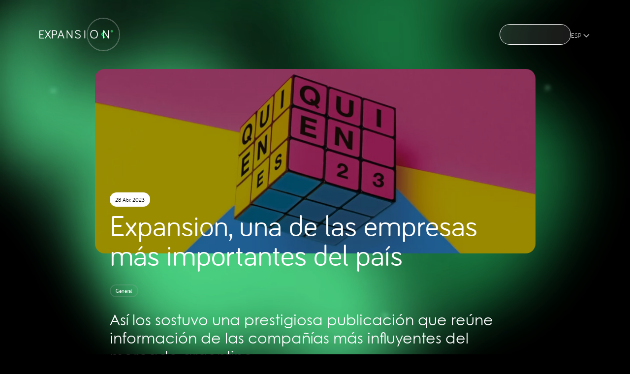

--- FILE ---
content_type: text/html; charset=UTF-8
request_url: https://expansionholding.com/expansion-una-de-las-empresas-mas-importantes-del-pais/
body_size: 20821
content:

<!doctype html>
<html lang="es-ES">
<head>
	<meta charset="UTF-8">
	<meta name="viewport" content="width=device-width, initial-scale=1">
	<link rel="profile" href="https://gmpg.org/xfn/11">

	<title>  Expansion, una de las empresas más importantes del país &mdash; Expansion Holding</title>

	<link rel="icon" type="image/png" href="https://expansionholding.com/wp-content/uploads/2023/03/favicon.png" />			<meta property="og:title" content="  Expansion, una de las empresas más importantes del país &mdash; Expansion Holding" />
			<meta property="og:type" content="article" />
			<meta property="og:url" content="https://expansionholding.com/expansion-una-de-las-empresas-mas-importantes-del-pais/" />
			<meta property="og:image" content="https://expansionholding.com/wp-content/uploads/2023/07/2528x1040-Original-1-4-1024x421.jpg" />
			<meta property="og:site_name" content="Expansion Holding"/>
			<meta property="og:locale" content="es_ES" />

						<meta property="og:description" content="Así los sostuvo una prestigiosa publicación que reúne información de las compañías más influyentes del mercado argentino" />

			<meta name="twitter:card" content="summary_large_image">
			<meta name="twitter:site" content="@">
			<meta name="twitter:title" content="  Expansion, una de las empresas más importantes del país &mdash; Expansion Holding">
			<meta name="twitter:description" content="Así los sostuvo una prestigiosa publicación que reúne información de las compañías más influyentes del mercado argentino">
			<meta name="twitter:image:src" content="https://expansionholding.com/wp-content/uploads/2023/07/2528x1040-Original-1-4-1024x421.jpg">

					<meta property="og:title" content="  Expansion, una de las empresas más importantes del país &mdash; Expansion Holding" />
			<meta property="og:type" content="article" />
			<meta property="og:url" content="https://expansionholding.com/en/expansion-una-de-las-empresas-mas-importantes-del-pais/" />
			<meta property="og:image" content="https://expansionholding.com/wp-content/uploads/2023/07/2528x1040-Original-1-4-1024x421.jpg" />
			<meta property="og:site_name" content="Expansion Holding"/>
			<meta property="og:locale" content="es_ES" />

						<meta property="og:description" content="Así los sostuvo una prestigiosa publicación que reúne información de las compañías más influyentes del mercado argentino" />

			<meta name="twitter:card" content="summary_large_image">
			<meta name="twitter:site" content="@">
			<meta name="twitter:title" content="  Expansion, una de las empresas más importantes del país &mdash; Expansion Holding">
			<meta name="twitter:description" content="Así los sostuvo una prestigiosa publicación que reúne información de las compañías más influyentes del mercado argentino">
			<meta name="twitter:image:src" content="https://expansionholding.com/wp-content/uploads/2023/07/2528x1040-Original-1-4-1024x421.jpg">

		
	<!-- SEO -->
	<meta name="robots" content="index, follow">

			<meta name="author" content="Expansion Holding">
		<meta name="description" content="Así los sostuvo una prestigiosa publicación que reúne información de las compañías más influyentes del mercado argentino">
		<link rel="canonical" href="https://expansionholding.com/en/expansion-una-de-las-empresas-mas-importantes-del-pais/">
	
	<script async src="https://www.googletagmanager.com/gtag/js?id=G-S4XBHD4GTW"></script>
<script>
  window.dataLayer = window.dataLayer || [];
  function gtag(){dataLayer.push(arguments);}
  gtag('js', new Date());

  gtag('config', 'G-S4XBHD4GTW');
</script>
	<meta name='robots' content='max-image-preview:large' />
<link rel="alternate" href="https://expansionholding.com/expansion-una-de-las-empresas-mas-importantes-del-pais/" hreflang="es" />
<link rel="alternate" href="https://expansionholding.com/en/expansion-una-de-las-empresas-mas-importantes-del-pais/" hreflang="en" />
<link rel='dns-prefetch' href='//cdn.jsdelivr.net' />
<link rel='dns-prefetch' href='//unpkg.com' />
<link rel="alternate" type="application/rss+xml" title="Expansion Holding &raquo; Feed" href="https://expansionholding.com/feed/" />
<link rel="alternate" type="application/rss+xml" title="Expansion Holding &raquo; Feed de los comentarios" href="https://expansionholding.com/comments/feed/" />
<link rel="alternate" type="application/rss+xml" title="Expansion Holding &raquo; Comentario Expansion, una de las empresas más importantes del país del feed" href="https://expansionholding.com/expansion-una-de-las-empresas-mas-importantes-del-pais/feed/" />
<link rel="alternate" title="oEmbed (JSON)" type="application/json+oembed" href="https://expansionholding.com/wp-json/oembed/1.0/embed?url=https%3A%2F%2Fexpansionholding.com%2Fen%2Fexpansion-una-de-las-empresas-mas-importantes-del-pais%2F" />
<link rel="alternate" title="oEmbed (XML)" type="text/xml+oembed" href="https://expansionholding.com/wp-json/oembed/1.0/embed?url=https%3A%2F%2Fexpansionholding.com%2Fen%2Fexpansion-una-de-las-empresas-mas-importantes-del-pais%2F&#038;format=xml" />
<style id='wp-img-auto-sizes-contain-inline-css' type='text/css'>
img:is([sizes=auto i],[sizes^="auto," i]){contain-intrinsic-size:3000px 1500px}
/*# sourceURL=wp-img-auto-sizes-contain-inline-css */
</style>
<style id='classic-theme-styles-inline-css' type='text/css'>
/*! This file is auto-generated */
.wp-block-button__link{color:#fff;background-color:#32373c;border-radius:9999px;box-shadow:none;text-decoration:none;padding:calc(.667em + 2px) calc(1.333em + 2px);font-size:1.125em}.wp-block-file__button{background:#32373c;color:#fff;text-decoration:none}
/*# sourceURL=/wp-includes/css/classic-themes.min.css */
</style>
<link rel='stylesheet' id='styles-swiper-css' href='https://cdn.jsdelivr.net/npm/swiper@8/swiper-bundle.min.css?ver=6.9'  media='all' />
<link rel='stylesheet' id='styles-aos-css' href='https://unpkg.com/aos@2.3.1/dist/aos.css?ver=6.9'  media='all' />
<link rel='stylesheet' id='styles-css' href='https://expansionholding.com/wp-content/themes/theme/css/styles.css?ver=6.9'  media='all' />
<link rel="https://api.w.org/" href="https://expansionholding.com/wp-json/" /><link rel="alternate" title="JSON" type="application/json" href="https://expansionholding.com/wp-json/wp/v2/posts/954" /><link rel="EditURI" type="application/rsd+xml" title="RSD" href="https://expansionholding.com/xmlrpc.php?rsd" />
<link rel="canonical" href="https://expansionholding.com/expansion-una-de-las-empresas-mas-importantes-del-pais/" />
<link rel='shortlink' href='https://expansionholding.com/?p=954' />
<!-- start Simple Custom CSS and JS -->
<style type="text/css">
/* Añade aquí tu código CSS.

Por ejemplo:
.ejemplo {
    color: red;.entry img,
 
}
}

Para mejorar tu conocimiento sobre CSS, echa un vistazo a https://www.w3schools.com/css/css_syntax.asp

Fin del comentario 
*/ 


.entry p {
    overflow: hidden !important; /* Evita que el contenido se desborde */
    position: relative !important; /* Añade posición relativa para posicionar elementos hijos */
}

.entry img,
.entry iframe {
    max-width: 100% !important; /* Ajusta el ancho máximo de la imagen al 100% del contenedor */
    height: auto !important; /* Mantiene la proporción de la imagen */
    display: block !important; /* Elimina espacios adicionales */
    margin: 0 auto !important; /* Centra la imagen horizontalmente */
    border-radius: 0 !important; /* Anula cualquier border-radius */
    object-fit: none !important; /* Ajusta el tamaño de la imagen para que quepa completamente dentro de su contenedor */

    /* Estilos específicos para el responsive */
    margin-top: -30px !important;
    margin-bottom: -30px !important;
}
@media (max-width: 64rem) {
	
	

    .entry img,
  .entry iframe {
        
        margin: 10px auto  10px 45px !important; /* Centra la imagen horizontalmente con un margen superior e inferior negativo */
        border-radius: 0 !important; /* Anula cualquier border-radius */
        object-fit: contain !important; /* Ajusta el tamaño de la imagen para que quepa completamente dentro de su contenedor */
        max-width: 100% !important; /* Ajusta el ancho máximo de la imagen al 100% del contenedor */
     
    }
}</style>
<!-- end Simple Custom CSS and JS -->
	
<style id='global-styles-inline-css' type='text/css'>
:root{--wp--preset--aspect-ratio--square: 1;--wp--preset--aspect-ratio--4-3: 4/3;--wp--preset--aspect-ratio--3-4: 3/4;--wp--preset--aspect-ratio--3-2: 3/2;--wp--preset--aspect-ratio--2-3: 2/3;--wp--preset--aspect-ratio--16-9: 16/9;--wp--preset--aspect-ratio--9-16: 9/16;--wp--preset--color--black: #000000;--wp--preset--color--cyan-bluish-gray: #abb8c3;--wp--preset--color--white: #ffffff;--wp--preset--color--pale-pink: #f78da7;--wp--preset--color--vivid-red: #cf2e2e;--wp--preset--color--luminous-vivid-orange: #ff6900;--wp--preset--color--luminous-vivid-amber: #fcb900;--wp--preset--color--light-green-cyan: #7bdcb5;--wp--preset--color--vivid-green-cyan: #00d084;--wp--preset--color--pale-cyan-blue: #8ed1fc;--wp--preset--color--vivid-cyan-blue: #0693e3;--wp--preset--color--vivid-purple: #9b51e0;--wp--preset--gradient--vivid-cyan-blue-to-vivid-purple: linear-gradient(135deg,rgb(6,147,227) 0%,rgb(155,81,224) 100%);--wp--preset--gradient--light-green-cyan-to-vivid-green-cyan: linear-gradient(135deg,rgb(122,220,180) 0%,rgb(0,208,130) 100%);--wp--preset--gradient--luminous-vivid-amber-to-luminous-vivid-orange: linear-gradient(135deg,rgb(252,185,0) 0%,rgb(255,105,0) 100%);--wp--preset--gradient--luminous-vivid-orange-to-vivid-red: linear-gradient(135deg,rgb(255,105,0) 0%,rgb(207,46,46) 100%);--wp--preset--gradient--very-light-gray-to-cyan-bluish-gray: linear-gradient(135deg,rgb(238,238,238) 0%,rgb(169,184,195) 100%);--wp--preset--gradient--cool-to-warm-spectrum: linear-gradient(135deg,rgb(74,234,220) 0%,rgb(151,120,209) 20%,rgb(207,42,186) 40%,rgb(238,44,130) 60%,rgb(251,105,98) 80%,rgb(254,248,76) 100%);--wp--preset--gradient--blush-light-purple: linear-gradient(135deg,rgb(255,206,236) 0%,rgb(152,150,240) 100%);--wp--preset--gradient--blush-bordeaux: linear-gradient(135deg,rgb(254,205,165) 0%,rgb(254,45,45) 50%,rgb(107,0,62) 100%);--wp--preset--gradient--luminous-dusk: linear-gradient(135deg,rgb(255,203,112) 0%,rgb(199,81,192) 50%,rgb(65,88,208) 100%);--wp--preset--gradient--pale-ocean: linear-gradient(135deg,rgb(255,245,203) 0%,rgb(182,227,212) 50%,rgb(51,167,181) 100%);--wp--preset--gradient--electric-grass: linear-gradient(135deg,rgb(202,248,128) 0%,rgb(113,206,126) 100%);--wp--preset--gradient--midnight: linear-gradient(135deg,rgb(2,3,129) 0%,rgb(40,116,252) 100%);--wp--preset--font-size--small: 13px;--wp--preset--font-size--medium: 20px;--wp--preset--font-size--large: 36px;--wp--preset--font-size--x-large: 42px;--wp--preset--spacing--20: 0.44rem;--wp--preset--spacing--30: 0.67rem;--wp--preset--spacing--40: 1rem;--wp--preset--spacing--50: 1.5rem;--wp--preset--spacing--60: 2.25rem;--wp--preset--spacing--70: 3.38rem;--wp--preset--spacing--80: 5.06rem;--wp--preset--shadow--natural: 6px 6px 9px rgba(0, 0, 0, 0.2);--wp--preset--shadow--deep: 12px 12px 50px rgba(0, 0, 0, 0.4);--wp--preset--shadow--sharp: 6px 6px 0px rgba(0, 0, 0, 0.2);--wp--preset--shadow--outlined: 6px 6px 0px -3px rgb(255, 255, 255), 6px 6px rgb(0, 0, 0);--wp--preset--shadow--crisp: 6px 6px 0px rgb(0, 0, 0);}:where(.is-layout-flex){gap: 0.5em;}:where(.is-layout-grid){gap: 0.5em;}body .is-layout-flex{display: flex;}.is-layout-flex{flex-wrap: wrap;align-items: center;}.is-layout-flex > :is(*, div){margin: 0;}body .is-layout-grid{display: grid;}.is-layout-grid > :is(*, div){margin: 0;}:where(.wp-block-columns.is-layout-flex){gap: 2em;}:where(.wp-block-columns.is-layout-grid){gap: 2em;}:where(.wp-block-post-template.is-layout-flex){gap: 1.25em;}:where(.wp-block-post-template.is-layout-grid){gap: 1.25em;}.has-black-color{color: var(--wp--preset--color--black) !important;}.has-cyan-bluish-gray-color{color: var(--wp--preset--color--cyan-bluish-gray) !important;}.has-white-color{color: var(--wp--preset--color--white) !important;}.has-pale-pink-color{color: var(--wp--preset--color--pale-pink) !important;}.has-vivid-red-color{color: var(--wp--preset--color--vivid-red) !important;}.has-luminous-vivid-orange-color{color: var(--wp--preset--color--luminous-vivid-orange) !important;}.has-luminous-vivid-amber-color{color: var(--wp--preset--color--luminous-vivid-amber) !important;}.has-light-green-cyan-color{color: var(--wp--preset--color--light-green-cyan) !important;}.has-vivid-green-cyan-color{color: var(--wp--preset--color--vivid-green-cyan) !important;}.has-pale-cyan-blue-color{color: var(--wp--preset--color--pale-cyan-blue) !important;}.has-vivid-cyan-blue-color{color: var(--wp--preset--color--vivid-cyan-blue) !important;}.has-vivid-purple-color{color: var(--wp--preset--color--vivid-purple) !important;}.has-black-background-color{background-color: var(--wp--preset--color--black) !important;}.has-cyan-bluish-gray-background-color{background-color: var(--wp--preset--color--cyan-bluish-gray) !important;}.has-white-background-color{background-color: var(--wp--preset--color--white) !important;}.has-pale-pink-background-color{background-color: var(--wp--preset--color--pale-pink) !important;}.has-vivid-red-background-color{background-color: var(--wp--preset--color--vivid-red) !important;}.has-luminous-vivid-orange-background-color{background-color: var(--wp--preset--color--luminous-vivid-orange) !important;}.has-luminous-vivid-amber-background-color{background-color: var(--wp--preset--color--luminous-vivid-amber) !important;}.has-light-green-cyan-background-color{background-color: var(--wp--preset--color--light-green-cyan) !important;}.has-vivid-green-cyan-background-color{background-color: var(--wp--preset--color--vivid-green-cyan) !important;}.has-pale-cyan-blue-background-color{background-color: var(--wp--preset--color--pale-cyan-blue) !important;}.has-vivid-cyan-blue-background-color{background-color: var(--wp--preset--color--vivid-cyan-blue) !important;}.has-vivid-purple-background-color{background-color: var(--wp--preset--color--vivid-purple) !important;}.has-black-border-color{border-color: var(--wp--preset--color--black) !important;}.has-cyan-bluish-gray-border-color{border-color: var(--wp--preset--color--cyan-bluish-gray) !important;}.has-white-border-color{border-color: var(--wp--preset--color--white) !important;}.has-pale-pink-border-color{border-color: var(--wp--preset--color--pale-pink) !important;}.has-vivid-red-border-color{border-color: var(--wp--preset--color--vivid-red) !important;}.has-luminous-vivid-orange-border-color{border-color: var(--wp--preset--color--luminous-vivid-orange) !important;}.has-luminous-vivid-amber-border-color{border-color: var(--wp--preset--color--luminous-vivid-amber) !important;}.has-light-green-cyan-border-color{border-color: var(--wp--preset--color--light-green-cyan) !important;}.has-vivid-green-cyan-border-color{border-color: var(--wp--preset--color--vivid-green-cyan) !important;}.has-pale-cyan-blue-border-color{border-color: var(--wp--preset--color--pale-cyan-blue) !important;}.has-vivid-cyan-blue-border-color{border-color: var(--wp--preset--color--vivid-cyan-blue) !important;}.has-vivid-purple-border-color{border-color: var(--wp--preset--color--vivid-purple) !important;}.has-vivid-cyan-blue-to-vivid-purple-gradient-background{background: var(--wp--preset--gradient--vivid-cyan-blue-to-vivid-purple) !important;}.has-light-green-cyan-to-vivid-green-cyan-gradient-background{background: var(--wp--preset--gradient--light-green-cyan-to-vivid-green-cyan) !important;}.has-luminous-vivid-amber-to-luminous-vivid-orange-gradient-background{background: var(--wp--preset--gradient--luminous-vivid-amber-to-luminous-vivid-orange) !important;}.has-luminous-vivid-orange-to-vivid-red-gradient-background{background: var(--wp--preset--gradient--luminous-vivid-orange-to-vivid-red) !important;}.has-very-light-gray-to-cyan-bluish-gray-gradient-background{background: var(--wp--preset--gradient--very-light-gray-to-cyan-bluish-gray) !important;}.has-cool-to-warm-spectrum-gradient-background{background: var(--wp--preset--gradient--cool-to-warm-spectrum) !important;}.has-blush-light-purple-gradient-background{background: var(--wp--preset--gradient--blush-light-purple) !important;}.has-blush-bordeaux-gradient-background{background: var(--wp--preset--gradient--blush-bordeaux) !important;}.has-luminous-dusk-gradient-background{background: var(--wp--preset--gradient--luminous-dusk) !important;}.has-pale-ocean-gradient-background{background: var(--wp--preset--gradient--pale-ocean) !important;}.has-electric-grass-gradient-background{background: var(--wp--preset--gradient--electric-grass) !important;}.has-midnight-gradient-background{background: var(--wp--preset--gradient--midnight) !important;}.has-small-font-size{font-size: var(--wp--preset--font-size--small) !important;}.has-medium-font-size{font-size: var(--wp--preset--font-size--medium) !important;}.has-large-font-size{font-size: var(--wp--preset--font-size--large) !important;}.has-x-large-font-size{font-size: var(--wp--preset--font-size--x-large) !important;}
/*# sourceURL=global-styles-inline-css */
</style>
</head>
  <link rel="stylesheet" type="text/css" href="https://cdn.jsdelivr.net/npm/toastify-js/src/toastify.min.css">

<body>

    
<body>
	
  <header data-component="header">
    <div class="container">
      <style>
@keyframes glow {
  0% {
    box-shadow: 0px 0px 5px #F7F7F8, 0px 0px 5px #614AD3;
  }

  50% {
    box-shadow: 0px 0px 20px #F7F7F8, 0px 0px 20px #614AD3;
  }

  100% {
    box-shadow: 0px 0px 5px #F7F7F8, 0px 0px 5px #614AD3;
  }
}

[data-component="loading-screen"] {
  width: 100vw;
  height: 100vh;
  display: flex;
  align-items: center;
  justify-content: center;
  background-color: var(--color-dark);
  position: fixed;
  top: 0;
  left: 0;
  z-index: 9999;
  visibility: visible;
  opacity: 1;
  transition: visibility 0s linear 0s, opacity 300ms;
}

[data-component="loading-screen"] .loading-screen-icon {
  animation: glow 2s linear infinite;
  background-color: #F7F7F8;
  border-radius: 50%;
  height: 64px;
  width: 64px;
}

[data-component="loading-screen"] svg {
  height: 100%;
  width: 100%;
}


[data-component="loading-screen"].hidden {
  opacity: 0;
  visibility: hidden;
  transition: visibility 0s linear 300ms, opacity 300ms;
}
</style>
<div data-component="loading-screen">
  <div class="loading-screen-icon">
    <svg width="64" height="64" viewBox="0 0 64 64" fill="none" xmlns="http://www.w3.org/2000/svg">
      <path
        d="M64 32C64 49.6623 49.6623 64 32 64C14.3377 64 0 49.6623 0 32C0 14.3377 14.3377 0 32 0C49.6623 0 64 14.3377 64 32Z"
        fill="#F7F7F8" />
      <path
        d="M29.228 34.8047L22.1284 45.6792C21.9206 45.9909 21.505 46.1987 21.0895 46.1987C20.3622 46.1987 19.7734 45.6099 19.7734 44.8827C19.7734 44.6056 19.8427 44.3632 19.9812 44.19L27.7734 32.4498L20.4314 21.3329C20.3276 21.1943 20.2237 20.848 20.2237 20.6402C20.2237 19.913 20.8124 19.3242 21.5397 19.3242C22.0938 19.3242 22.4401 19.6013 22.7172 19.9822L29.228 29.9563L35.7388 19.9822C36.0159 19.6013 36.3622 19.3242 36.9163 19.3242C37.6436 19.3242 38.2323 19.913 38.2323 20.6402C38.2323 20.8827 38.163 21.1943 38.0245 21.3329L30.6825 32.4151L38.4747 44.1554C38.5786 44.3632 38.6825 44.571 38.6825 44.848C38.6825 45.5753 38.0938 46.164 37.3665 46.164C36.9509 46.164 36.5007 45.9563 36.3276 45.6446L29.228 34.8047Z"
        fill="#1F1713" />
      <path
        d="M46.1277 27.2203C48.3082 27.2203 50.0758 25.4527 50.0758 23.2723C50.0758 21.0918 48.3082 19.3242 46.1277 19.3242C43.9473 19.3242 42.1797 21.0918 42.1797 23.2723C42.1797 25.4527 43.9473 27.2203 46.1277 27.2203Z"
        fill="#22A357" />
    </svg>
  </div>
</div>      <a href="https://expansionholding.com" data-component="logo">
  <svg width="198" height="24" viewBox="0 0 198 24" fill="none" xmlns="http://www.w3.org/2000/svg" data-logo="main">
    <path
      d="M1.1107 23.0074C0.490775 23.0074 0 22.5167 0 21.8967V2.13658C0 1.51665 0.490775 1.02588 1.1107 1.02588H11.5978C12.1513 1.02588 12.6089 1.48344 12.6089 2.03695C12.6089 2.59045 12.1513 3.04802 11.5978 3.04802H2.2214V10.9226H9.40959C9.9631 10.9226 10.4207 11.3801 10.4207 11.9336C10.4207 12.4871 9.9631 12.9447 9.40959 12.9447H2.2214V20.9816H11.9557C12.5092 20.9816 12.9668 21.4392 12.9668 21.9927C12.9668 22.5462 12.5092 23.0037 11.9557 23.0037H1.1107V23.0074Z"
      fill="white" />
    <path
      d="M22.7498 13.5793L16.8051 22.5867C16.6428 22.845 16.2811 23.0073 15.9232 23.0073C15.3033 23.0073 14.8125 22.5239 14.8125 21.9114C14.8125 21.6863 14.8789 21.4907 14.9749 21.3284L21.5062 11.6125L15.366 2.44276C15.2701 2.31361 15.2036 2.05531 15.2036 1.85973C15.2036 1.24719 15.6944 0.763794 16.3143 0.763794C16.7719 0.763794 17.0671 0.988886 17.2959 1.31361L22.7498 9.57929L28.2036 1.31361C28.4324 0.988886 28.7276 0.763794 29.1852 0.763794C29.8051 0.763794 30.2959 1.24719 30.2959 1.85973C30.2959 2.05531 30.2295 2.31361 30.1335 2.44276L23.9933 11.6125L30.5247 21.3284C30.6206 21.4907 30.687 21.6826 30.687 21.9114C30.687 22.5239 30.1963 23.0073 29.5763 23.0073C29.2184 23.0073 28.8568 22.845 28.6944 22.5867L22.7498 13.5793Z"
      fill="white" />
    <path
      d="M35.9441 21.8966C35.9441 22.5166 35.4533 23.0073 34.8334 23.0073C34.2134 23.0073 33.7227 22.5166 33.7227 21.8966V1.87449C33.7227 1.25457 34.2134 0.763794 34.8334 0.763794H41.3315C44.826 0.763794 47.5714 2.78962 47.5714 7.1328C47.5714 11.476 44.8924 13.535 41.3315 13.535H35.9441V21.8966ZM35.9441 11.5092H41.0068C43.6525 11.5092 45.3204 9.97412 45.3204 7.1328C45.3204 4.29147 43.623 2.78962 41.0068 2.78962H35.9441V11.5092Z"
      fill="white" />
    <path
      d="M53.3532 16.2436L50.9694 22.2214C50.8071 22.6458 50.4455 23.0037 49.892 23.0037C49.272 23.0037 48.7812 22.4797 48.7812 21.893C48.7812 21.7602 48.8145 21.5351 48.8772 21.4022L56.8477 1.25094C57.01 0.859793 57.3052 0.498169 57.892 0.498169C58.4455 0.498169 58.8071 0.856103 58.9694 1.25094L66.9399 21.4059C67.0063 21.5683 67.0359 21.7971 67.0359 21.8967C67.0359 22.4834 66.5783 23.0074 65.892 23.0074C65.3348 23.0074 64.9768 22.679 64.8145 22.2546L62.4639 16.2436H53.3495H53.3532ZM57.892 4.22511L54.0396 14.2214H61.7812L57.8956 4.22511H57.892Z"
      fill="white" />
    <path
      d="M88.7805 1.57932V21.8967C88.7805 22.5166 88.2898 23.0074 87.6698 23.0074C87.2787 23.0074 86.9835 22.845 86.7547 22.5498L75.2565 5.20663V21.9299C75.2565 22.5166 74.7658 23.0074 74.1791 23.0074C73.5923 23.0074 73.1016 22.5166 73.1016 21.9299V1.57932C73.1016 0.992606 73.5923 0.501831 74.1791 0.501831C74.5702 0.501831 74.8986 0.730613 75.061 0.959396L86.6219 18.3358V1.57932C86.6219 0.992606 87.1126 0.501831 87.6993 0.501831C88.2861 0.501831 88.7768 0.992606 88.7768 1.57932H88.7805Z"
      fill="white" />
    <path
      d="M103.141 2.13658C99.7128 2.13658 98.4065 3.83399 98.4065 5.69746C98.4065 11.1181 110.753 8.80078 110.753 16.6716C110.753 20.7565 107.945 23.0074 102.916 23.0074C99.1925 23.0074 96.4139 21.1144 95.3069 18.989C95.1741 18.727 95.1445 18.5978 95.1445 18.4023C95.1445 17.8155 95.6021 17.358 96.1888 17.358C96.58 17.358 96.9084 17.5535 97.1039 17.882C98.1482 19.5794 100.045 20.9853 102.919 20.9853C106.514 20.9853 108.536 19.5499 108.536 16.6753C108.536 10.5683 96.1888 13.4428 96.1888 5.70115C96.1814 2.69008 98.3733 0.107056 103.141 0.107056C106.244 0.107056 108.757 1.41333 110.13 3.47237C110.263 3.66794 110.325 3.86351 110.325 4.0923C110.325 4.67901 109.868 5.13658 109.281 5.13658C108.986 5.13658 108.694 5.04063 108.432 4.71222C107.451 3.50189 105.883 2.13289 103.141 2.13289V2.13658Z"
      fill="white" />
    <path
      d="M123.096 21.8967C123.096 22.4834 122.606 23.0074 121.986 23.0074C121.366 23.0074 120.875 22.4834 120.875 21.8967V1.61253C120.875 1.02582 121.366 0.501831 121.986 0.501831C122.606 0.501831 123.096 1.02582 123.096 1.61253V21.8967Z"
      fill="white" />
    <path
      d="M136.398 11.5757C136.398 3.83399 140.251 0.107056 146.586 0.107056C152.922 0.107056 156.778 3.8303 156.778 11.572C156.778 19.3137 152.926 23.0037 146.586 23.0037C140.247 23.0037 136.395 19.2473 136.395 11.572L136.398 11.5757ZM138.686 11.5757C138.686 17.9447 141.594 20.9816 146.59 20.9816C151.586 20.9816 154.494 17.9447 154.494 11.5757C154.494 5.20669 151.586 2.13658 146.59 2.13658C141.594 2.13658 138.686 5.17348 138.686 11.5757Z"
      fill="white" />
    <path
      d="M186.534 1.57932V21.8967C186.534 22.5166 186.044 23.0074 185.424 23.0074C185.033 23.0074 184.737 22.845 184.509 22.5498L173.01 5.20663V21.9299C173.01 22.5166 172.52 23.0074 171.933 23.0074C171.346 23.0074 170.855 22.5166 170.855 21.9299V1.57932C170.855 0.992606 171.346 0.501831 171.933 0.501831C172.324 0.501831 172.653 0.730613 172.815 0.959396L184.376 18.3358V1.57932C184.376 0.992606 184.867 0.501831 185.453 0.501831C186.04 0.501831 186.531 0.992606 186.531 1.57932H186.534Z"
      fill="white" />
    <path
      d="M194.236 6.7196C196.062 6.7196 197.542 5.23933 197.542 3.41333C197.542 1.58732 196.062 0.107056 194.236 0.107056C192.41 0.107056 190.93 1.58732 190.93 3.41333C190.93 5.23933 192.41 6.7196 194.236 6.7196Z"
      fill="#22A357" />
  </svg>
  <svg width="64" height="64" viewBox="0 0 64 64" fill="none" xmlns="http://www.w3.org/2000/svg" data-logo="icon">
    <path
      d="M64 32C64 49.6623 49.6623 64 32 64C14.3377 64 0 49.6623 0 32C0 14.3377 14.3377 0 32 0C49.6623 0 64 14.3377 64 32Z"
      fill="#F7F7F8" />
    <path
      d="M29.228 34.8047L22.1284 45.6792C21.9206 45.9909 21.505 46.1987 21.0895 46.1987C20.3622 46.1987 19.7734 45.6099 19.7734 44.8827C19.7734 44.6056 19.8427 44.3632 19.9812 44.19L27.7734 32.4498L20.4314 21.3329C20.3276 21.1943 20.2237 20.848 20.2237 20.6402C20.2237 19.913 20.8124 19.3242 21.5397 19.3242C22.0938 19.3242 22.4401 19.6013 22.7172 19.9822L29.228 29.9563L35.7388 19.9822C36.0159 19.6013 36.3622 19.3242 36.9163 19.3242C37.6436 19.3242 38.2323 19.913 38.2323 20.6402C38.2323 20.8827 38.163 21.1943 38.0245 21.3329L30.6825 32.4151L38.4747 44.1554C38.5786 44.3632 38.6825 44.571 38.6825 44.848C38.6825 45.5753 38.0938 46.164 37.3665 46.164C36.9509 46.164 36.5007 45.9563 36.3276 45.6446L29.228 34.8047Z"
      fill="#1F1713" />
    <path
      d="M46.1277 27.2203C48.3082 27.2203 50.0758 25.4527 50.0758 23.2723C50.0758 21.0918 48.3082 19.3242 46.1277 19.3242C43.9473 19.3242 42.1797 21.0918 42.1797 23.2723C42.1797 25.4527 43.9473 27.2203 46.1277 27.2203Z"
      fill="#22A357" />
  </svg>
</a>      <nav data-component="nav">
  <ul data-component="nav-list">

    <li data-component="nav-item-link">
    <a href="https://expansionholding.com/">
    <span>Inicio</span>
    <span>Inicio</span>
    </a>
    <div class="line"></div>
    </li><li data-component="nav-item-link">
    <a href="https://expansionholding.com/nosotros/">
    <span>Nosotros</span>
    <span>Nosotros</span>
    </a>
    <div class="line"></div>
    </li><li data-component="nav-item-link" data-button="menu-open-button">
        <button>
          <div>
            <span>
              Holding
            </span>
            <svg width="22" height="25" viewBox="0 0 22 25" fill="none" xmlns="http://www.w3.org/2000/svg">
              <path d="M6 9.5L12 15.5L18 9.5" stroke="white" stroke-width="1.5" stroke-linecap="round"
                stroke-linejoin="round" />
            </svg>
          </div>
          <div>
            <span>
              Holding
            </span>
            <svg width="22" height="25" viewBox="0 0 22 25" fill="none" xmlns="http://www.w3.org/2000/svg">
              <path d="M6 9.5L12 15.5L18 9.5" stroke="white" stroke-width="1.5" stroke-linecap="round"
                stroke-linejoin="round" />
            </svg>
          </div>
        </button>
        <div class="line"></div>
      </li><li data-component="nav-item-link">
    <a href="https://expansionholding.com/noticias/">
    <span>Noticias</span>
    <span>Noticias</span>
    </a>
    <div class="line"></div>
    </li><li data-component="nav-item-button" class="nav-item-contact">
    <a href="https://expansionholding.com/contactanos/" data-button="contacto-form-open">
    <span>Contáctanos</span>
    <span>Contáctanos</span>
    </a>
    <div></div>
  </li>          <li data-component="nav-item-link" class="lang-nav">
        <button class="lang-nav__toggler">
          <span>
            Esp</span>
          <svg width="22" height="25" viewBox="0 0 22 25" fill="none" xmlns="http://www.w3.org/2000/svg">
            <path d="M6 9.5L12 15.5L18 9.5" stroke="white" stroke-width="1.5" stroke-linecap="round" stroke-linejoin="round" />
          </svg>
        </button>

                  <ul class="lang-nav__menu">
                          <li>
                <a href="https://expansionholding.com/en/expansion-una-de-las-empresas-mas-importantes-del-pais/">
                  Eng</a>
              </li>
                      </ul>
              </li>
      </ul>
</nav>      
<div data-component="sidenav">
  <div data-component="sidenav-wrapper">

    <div data-component="sidenav-background">
      <div>
        <img src="https://expansionholding.com/wp-content/themes/theme/images/sidenav-background.png" alt="">
      </div>
    </div>

    <div data-component="sidenav-data">

      <div data-component="sidenav-close-button-wrapper">
        <button data-component="sidenav-close-button">
          <svg width="36" height="36" viewBox="0 0 36 36" fill="none" xmlns="http://www.w3.org/2000/svg">
            <rect x="1.73828" y="0.322266" width="48" height="2" transform="rotate(45 1.73828 0.322266)" fill="white" />
            <rect x="0.320312" y="34.2637" width="48" height="2" transform="rotate(-45 0.320312 34.2637)" fill="white" />
          </svg>
        </button>
      </div>

      <nav>
        <ul data-component="sidenav-top">
          
                                  <li><a href="https://expansionholding.com/">Inicio</a></li>
                                              <li><a href="https://expansionholding.com/nosotros/">Nosotros</a></li>
                                              <li>
              <button data-button="sidenav-menu-open">
                <span>
                  Holding
                </span>

                <svg width="14" height="8" viewBox="0 0 14 8" fill="none" xmlns="http://www.w3.org/2000/svg">
                  <path d="M1 1L7 7L13 1" stroke="white" stroke-width="1.5" stroke-linecap="round"
                    stroke-linejoin="round" />
                </svg>
                
              </button>

                            <ul>
                                <li class="sidenav-item-page-template-holding">
                  <a href="https://expansionholding.com/holding/expansion/">
                    <svg width="32" height="32" viewBox="0 0 32 32" fill="none" xmlns="http://www.w3.org/2000/svg">
                      <path
                        d="M32 16C32 24.8312 24.8312 32 16 32C7.16883 32 0 24.8312 0 16C0 7.16883 7.16883 0 16 0C24.8312 0 32 7.16883 32 16Z"
                        fill="#F7F7F8" />
                      <path
                        d="M14.614 17.4024L11.0642 22.8396C10.9603 22.9954 10.7525 23.0993 10.5447 23.0993C10.1811 23.0993 9.88672 22.805 9.88672 22.4413C9.88672 22.3028 9.92135 22.1816 9.99062 22.095L13.8867 16.2249L10.2157 10.6664C10.1638 10.5972 10.1118 10.424 10.1118 10.3201C10.1118 9.95648 10.4062 9.66211 10.7698 9.66211C11.0469 9.66211 11.2201 9.80064 11.3586 9.99111L14.614 14.9781L17.8694 9.99111C18.0079 9.80064 18.1811 9.66211 18.4581 9.66211C18.8218 9.66211 19.1162 9.95648 19.1162 10.3201C19.1162 10.4413 19.0815 10.5972 19.0123 10.6664L15.3413 16.2076L19.2374 22.0777C19.2893 22.1816 19.3413 22.2855 19.3413 22.424C19.3413 22.7876 19.0469 23.082 18.6833 23.082C18.4755 23.082 18.2504 22.9781 18.1638 22.8223L14.614 17.4024Z"
                        fill="#1F1713" />
                        
                                              	
                      		<path class="sidenav-item-icon-point"
                        	d="M23.0639 13.6102C24.1541 13.6102 25.0379 12.7264 25.0379 11.6361C25.0379 10.5459 24.1541 9.66211 23.0639 9.66211C21.9736 9.66211 21.0898 10.5459 21.0898 11.6361C21.0898 12.7264 21.9736 13.6102 23.0639 13.6102Z"
                      	  fill="#22a357" />
                      	  
                                              
                      <defs>
                        <linearGradient id="paint0_linear_1069_64337" x1="21.0898" y1="12.6232" x2="25.0379" y2="12.6232"
                          gradientUnits="userSpaceOnUse">
                          <stop stop-color="#439655" />
                          <stop offset="0.235309" stop-color="#47A1D9" />
                          <stop offset="0.469952" stop-color="#DD7E3B" />
                          <stop offset="0.699123" stop-color="#F1C54F" />
                          <stop offset="0.928293" stop-color="#CF428C" />
                        </linearGradient>
                      </defs>
                    </svg>

                    <div>
                      <span class="sidenav-item-label">
                                                Expansion
                                              </span>

                      <span class="sidenav-item-title">
                        Expansion                      </span>
                    </div>
                  </a>
                </li>
                                <li class="sidenav-item-page-template-holding">
                  <a href="https://expansionholding.com/holding/business/">
                    <svg width="32" height="32" viewBox="0 0 32 32" fill="none" xmlns="http://www.w3.org/2000/svg">
                      <path
                        d="M32 16C32 24.8312 24.8312 32 16 32C7.16883 32 0 24.8312 0 16C0 7.16883 7.16883 0 16 0C24.8312 0 32 7.16883 32 16Z"
                        fill="#F7F7F8" />
                      <path
                        d="M14.614 17.4024L11.0642 22.8396C10.9603 22.9954 10.7525 23.0993 10.5447 23.0993C10.1811 23.0993 9.88672 22.805 9.88672 22.4413C9.88672 22.3028 9.92135 22.1816 9.99062 22.095L13.8867 16.2249L10.2157 10.6664C10.1638 10.5972 10.1118 10.424 10.1118 10.3201C10.1118 9.95648 10.4062 9.66211 10.7698 9.66211C11.0469 9.66211 11.2201 9.80064 11.3586 9.99111L14.614 14.9781L17.8694 9.99111C18.0079 9.80064 18.1811 9.66211 18.4581 9.66211C18.8218 9.66211 19.1162 9.95648 19.1162 10.3201C19.1162 10.4413 19.0815 10.5972 19.0123 10.6664L15.3413 16.2076L19.2374 22.0777C19.2893 22.1816 19.3413 22.2855 19.3413 22.424C19.3413 22.7876 19.0469 23.082 18.6833 23.082C18.4755 23.082 18.2504 22.9781 18.1638 22.8223L14.614 17.4024Z"
                        fill="#1F1713" />
                        
                                              	
                      		<path class="sidenav-item-icon-point"
                        	d="M23.0639 13.6102C24.1541 13.6102 25.0379 12.7264 25.0379 11.6361C25.0379 10.5459 24.1541 9.66211 23.0639 9.66211C21.9736 9.66211 21.0898 10.5459 21.0898 11.6361C21.0898 12.7264 21.9736 13.6102 23.0639 13.6102Z"
                      	  fill="#00a0d2" />
                      	  
                                              
                      <defs>
                        <linearGradient id="paint0_linear_1069_64337" x1="21.0898" y1="12.6232" x2="25.0379" y2="12.6232"
                          gradientUnits="userSpaceOnUse">
                          <stop stop-color="#439655" />
                          <stop offset="0.235309" stop-color="#47A1D9" />
                          <stop offset="0.469952" stop-color="#DD7E3B" />
                          <stop offset="0.699123" stop-color="#F1C54F" />
                          <stop offset="0.928293" stop-color="#CF428C" />
                        </linearGradient>
                      </defs>
                    </svg>

                    <div>
                      <span class="sidenav-item-label">
                                                Expansion
                                              </span>

                      <span class="sidenav-item-title">
                        Business                      </span>
                    </div>
                  </a>
                </li>
                                <li class="sidenav-item-page-template-holding">
                  <a href="https://expansionholding.com/holding/capital/">
                    <svg width="32" height="32" viewBox="0 0 32 32" fill="none" xmlns="http://www.w3.org/2000/svg">
                      <path
                        d="M32 16C32 24.8312 24.8312 32 16 32C7.16883 32 0 24.8312 0 16C0 7.16883 7.16883 0 16 0C24.8312 0 32 7.16883 32 16Z"
                        fill="#F7F7F8" />
                      <path
                        d="M14.614 17.4024L11.0642 22.8396C10.9603 22.9954 10.7525 23.0993 10.5447 23.0993C10.1811 23.0993 9.88672 22.805 9.88672 22.4413C9.88672 22.3028 9.92135 22.1816 9.99062 22.095L13.8867 16.2249L10.2157 10.6664C10.1638 10.5972 10.1118 10.424 10.1118 10.3201C10.1118 9.95648 10.4062 9.66211 10.7698 9.66211C11.0469 9.66211 11.2201 9.80064 11.3586 9.99111L14.614 14.9781L17.8694 9.99111C18.0079 9.80064 18.1811 9.66211 18.4581 9.66211C18.8218 9.66211 19.1162 9.95648 19.1162 10.3201C19.1162 10.4413 19.0815 10.5972 19.0123 10.6664L15.3413 16.2076L19.2374 22.0777C19.2893 22.1816 19.3413 22.2855 19.3413 22.424C19.3413 22.7876 19.0469 23.082 18.6833 23.082C18.4755 23.082 18.2504 22.9781 18.1638 22.8223L14.614 17.4024Z"
                        fill="#1F1713" />
                        
                                              	
                      		<path class="sidenav-item-icon-point"
                        	d="M23.0639 13.6102C24.1541 13.6102 25.0379 12.7264 25.0379 11.6361C25.0379 10.5459 24.1541 9.66211 23.0639 9.66211C21.9736 9.66211 21.0898 10.5459 21.0898 11.6361C21.0898 12.7264 21.9736 13.6102 23.0639 13.6102Z"
                      	  fill="#f27d4a" />
                      	  
                                              
                      <defs>
                        <linearGradient id="paint0_linear_1069_64337" x1="21.0898" y1="12.6232" x2="25.0379" y2="12.6232"
                          gradientUnits="userSpaceOnUse">
                          <stop stop-color="#439655" />
                          <stop offset="0.235309" stop-color="#47A1D9" />
                          <stop offset="0.469952" stop-color="#DD7E3B" />
                          <stop offset="0.699123" stop-color="#F1C54F" />
                          <stop offset="0.928293" stop-color="#CF428C" />
                        </linearGradient>
                      </defs>
                    </svg>

                    <div>
                      <span class="sidenav-item-label">
                                                Expansion
                                              </span>

                      <span class="sidenav-item-title">
                        Capital                      </span>
                    </div>
                  </a>
                </li>
                                <li class="sidenav-item-page-template-holding">
                  <a href="https://expansionholding.com/holding/future/">
                    <svg width="32" height="32" viewBox="0 0 32 32" fill="none" xmlns="http://www.w3.org/2000/svg">
                      <path
                        d="M32 16C32 24.8312 24.8312 32 16 32C7.16883 32 0 24.8312 0 16C0 7.16883 7.16883 0 16 0C24.8312 0 32 7.16883 32 16Z"
                        fill="#F7F7F8" />
                      <path
                        d="M14.614 17.4024L11.0642 22.8396C10.9603 22.9954 10.7525 23.0993 10.5447 23.0993C10.1811 23.0993 9.88672 22.805 9.88672 22.4413C9.88672 22.3028 9.92135 22.1816 9.99062 22.095L13.8867 16.2249L10.2157 10.6664C10.1638 10.5972 10.1118 10.424 10.1118 10.3201C10.1118 9.95648 10.4062 9.66211 10.7698 9.66211C11.0469 9.66211 11.2201 9.80064 11.3586 9.99111L14.614 14.9781L17.8694 9.99111C18.0079 9.80064 18.1811 9.66211 18.4581 9.66211C18.8218 9.66211 19.1162 9.95648 19.1162 10.3201C19.1162 10.4413 19.0815 10.5972 19.0123 10.6664L15.3413 16.2076L19.2374 22.0777C19.2893 22.1816 19.3413 22.2855 19.3413 22.424C19.3413 22.7876 19.0469 23.082 18.6833 23.082C18.4755 23.082 18.2504 22.9781 18.1638 22.8223L14.614 17.4024Z"
                        fill="#1F1713" />
                        
                                              	
                      		<path class="sidenav-item-icon-point"
                        	d="M23.0639 13.6102C24.1541 13.6102 25.0379 12.7264 25.0379 11.6361C25.0379 10.5459 24.1541 9.66211 23.0639 9.66211C21.9736 9.66211 21.0898 10.5459 21.0898 11.6361C21.0898 12.7264 21.9736 13.6102 23.0639 13.6102Z"
                      	  fill="#e84894" />
                      	  
                                              
                      <defs>
                        <linearGradient id="paint0_linear_1069_64337" x1="21.0898" y1="12.6232" x2="25.0379" y2="12.6232"
                          gradientUnits="userSpaceOnUse">
                          <stop stop-color="#439655" />
                          <stop offset="0.235309" stop-color="#47A1D9" />
                          <stop offset="0.469952" stop-color="#DD7E3B" />
                          <stop offset="0.699123" stop-color="#F1C54F" />
                          <stop offset="0.928293" stop-color="#CF428C" />
                        </linearGradient>
                      </defs>
                    </svg>

                    <div>
                      <span class="sidenav-item-label">
                                                Expansion
                                              </span>

                      <span class="sidenav-item-title">
                        Future                      </span>
                    </div>
                  </a>
                </li>
                                <li class="sidenav-item-page-template-holding">
                  <a href="https://expansionholding.com/holding/lab/">
                    <svg width="32" height="32" viewBox="0 0 32 32" fill="none" xmlns="http://www.w3.org/2000/svg">
                      <path
                        d="M32 16C32 24.8312 24.8312 32 16 32C7.16883 32 0 24.8312 0 16C0 7.16883 7.16883 0 16 0C24.8312 0 32 7.16883 32 16Z"
                        fill="#F7F7F8" />
                      <path
                        d="M14.614 17.4024L11.0642 22.8396C10.9603 22.9954 10.7525 23.0993 10.5447 23.0993C10.1811 23.0993 9.88672 22.805 9.88672 22.4413C9.88672 22.3028 9.92135 22.1816 9.99062 22.095L13.8867 16.2249L10.2157 10.6664C10.1638 10.5972 10.1118 10.424 10.1118 10.3201C10.1118 9.95648 10.4062 9.66211 10.7698 9.66211C11.0469 9.66211 11.2201 9.80064 11.3586 9.99111L14.614 14.9781L17.8694 9.99111C18.0079 9.80064 18.1811 9.66211 18.4581 9.66211C18.8218 9.66211 19.1162 9.95648 19.1162 10.3201C19.1162 10.4413 19.0815 10.5972 19.0123 10.6664L15.3413 16.2076L19.2374 22.0777C19.2893 22.1816 19.3413 22.2855 19.3413 22.424C19.3413 22.7876 19.0469 23.082 18.6833 23.082C18.4755 23.082 18.2504 22.9781 18.1638 22.8223L14.614 17.4024Z"
                        fill="#1F1713" />
                        
                                                
                      		<path class="sidenav-item-icon-point"
                        	d="M23.0639 13.6102C24.1541 13.6102 25.0379 12.7264 25.0379 11.6361C25.0379 10.5459 24.1541 9.66211 23.0639 9.66211C21.9736 9.66211 21.0898 10.5459 21.0898 11.6361C21.0898 12.7264 21.9736 13.6102 23.0639 13.6102Z"
                      	  fill="url(#paint0_linear_1069_64337)" />
                      	
                      	                      
                      <defs>
                        <linearGradient id="paint0_linear_1069_64337" x1="21.0898" y1="12.6232" x2="25.0379" y2="12.6232"
                          gradientUnits="userSpaceOnUse">
                          <stop stop-color="#439655" />
                          <stop offset="0.235309" stop-color="#47A1D9" />
                          <stop offset="0.469952" stop-color="#DD7E3B" />
                          <stop offset="0.699123" stop-color="#F1C54F" />
                          <stop offset="0.928293" stop-color="#CF428C" />
                        </linearGradient>
                      </defs>
                    </svg>

                    <div>
                      <span class="sidenav-item-label">
                                                Expansion
                                              </span>

                      <span class="sidenav-item-title">
                        Lab                      </span>
                    </div>
                  </a>
                </li>
                              </ul>
              
          <!-- <ul>
            <li>
              <a href="' . get_permalink(get_page_by_path('holding/expansion')) . '">
                <svg width="32" height="32" viewBox="0 0 32 32" fill="none" xmlns="http://www.w3.org/2000/svg">
                  <path
                    d="M32 16C32 24.8312 24.8312 32 16 32C7.16883 32 0 24.8312 0 16C0 7.16883 7.16883 0 16 0C24.8312 0 32 7.16883 32 16Z"
                    fill="#F7F7F8" />
                  <path
                    d="M14.614 17.4024L11.0642 22.8396C10.9603 22.9954 10.7525 23.0993 10.5447 23.0993C10.1811 23.0993 9.88672 22.805 9.88672 22.4413C9.88672 22.3028 9.92135 22.1816 9.99062 22.095L13.8867 16.2249L10.2157 10.6664C10.1638 10.5972 10.1118 10.424 10.1118 10.3201C10.1118 9.95648 10.4062 9.66211 10.7698 9.66211C11.0469 9.66211 11.2201 9.80064 11.3586 9.99111L14.614 14.9781L17.8694 9.99111C18.0079 9.80064 18.1811 9.66211 18.4581 9.66211C18.8218 9.66211 19.1162 9.95648 19.1162 10.3201C19.1162 10.4413 19.0815 10.5972 19.0123 10.6664L15.3413 16.2076L19.2374 22.0777C19.2893 22.1816 19.3413 22.2855 19.3413 22.424C19.3413 22.7876 19.0469 23.082 18.6833 23.082C18.4755 23.082 18.2504 22.9781 18.1638 22.8223L14.614 17.4024Z"
                    fill="#1F1713" />
                  <path
                    d="M23.0639 13.6102C24.1541 13.6102 25.0379 12.7264 25.0379 11.6361C25.0379 10.5459 24.1541 9.66211 23.0639 9.66211C21.9736 9.66211 21.0898 10.5459 21.0898 11.6361C21.0898 12.7264 21.9736 13.6102 23.0639 13.6102Z"
                    fill="#22A357" />
                </svg>
                <div>
                  <span>
                  </span>
                  <span>
                    Expansion
                  </span>
                </div>
              </a>
            </li>
            <li>
              <a href="' . get_permalink(get_page_by_path('holding/business')) . '">
                <svg width="32" height="32" viewBox="0 0 32 32" fill="none" xmlns="http://www.w3.org/2000/svg">
                  <path
                    d="M32 16C32 24.8312 24.8312 32 16 32C7.16883 32 0 24.8312 0 16C0 7.16883 7.16883 0 16 0C24.8312 0 32 7.16883 32 16Z"
                    fill="#F7F7F8" />
                  <path
                    d="M14.614 17.4024L11.0642 22.8396C10.9603 22.9954 10.7525 23.0993 10.5447 23.0993C10.1811 23.0993 9.88672 22.805 9.88672 22.4413C9.88672 22.3028 9.92135 22.1816 9.99062 22.095L13.8867 16.2249L10.2157 10.6664C10.1638 10.5972 10.1118 10.424 10.1118 10.3201C10.1118 9.95648 10.4062 9.66211 10.7698 9.66211C11.0469 9.66211 11.2201 9.80064 11.3586 9.99111L14.614 14.9781L17.8694 9.99111C18.0079 9.80064 18.1811 9.66211 18.4581 9.66211C18.8218 9.66211 19.1162 9.95648 19.1162 10.3201C19.1162 10.4413 19.0815 10.5972 19.0123 10.6664L15.3413 16.2076L19.2374 22.0777C19.2893 22.1816 19.3413 22.2855 19.3413 22.424C19.3413 22.7876 19.0469 23.082 18.6833 23.082C18.4755 23.082 18.2504 22.9781 18.1638 22.8223L14.614 17.4024Z"
                    fill="#1F1713" />
                  <path
                    d="M23.0639 13.6102C24.1541 13.6102 25.0379 12.7264 25.0379 11.6361C25.0379 10.5459 24.1541 9.66211 23.0639 9.66211C21.9736 9.66211 21.0898 10.5459 21.0898 11.6361C21.0898 12.7264 21.9736 13.6102 23.0639 13.6102Z"
                    fill="#00A0D2" />
                </svg>
                <div>
                  <span>
                    Expansion
                  </span>
                  <span>
                    Business
                  </span>
                </div>
              </a>
            </li>
            <li>
              <a href="' . get_permalink(get_page_by_path('holding/capital')) . '">
                <svg width="32" height="32" viewBox="0 0 32 32" fill="none" xmlns="http://www.w3.org/2000/svg">
                  <path
                    d="M32 16C32 24.8312 24.8312 32 16 32C7.16883 32 0 24.8312 0 16C0 7.16883 7.16883 0 16 0C24.8312 0 32 7.16883 32 16Z"
                    fill="#F7F7F8" />
                  <path
                    d="M14.614 17.4024L11.0642 22.8396C10.9603 22.9954 10.7525 23.0993 10.5447 23.0993C10.1811 23.0993 9.88672 22.805 9.88672 22.4413C9.88672 22.3028 9.92135 22.1816 9.99062 22.095L13.8867 16.2249L10.2157 10.6664C10.1638 10.5972 10.1118 10.424 10.1118 10.3201C10.1118 9.95648 10.4062 9.66211 10.7698 9.66211C11.0469 9.66211 11.2201 9.80064 11.3586 9.99111L14.614 14.9781L17.8694 9.99111C18.0079 9.80064 18.1811 9.66211 18.4581 9.66211C18.8218 9.66211 19.1162 9.95648 19.1162 10.3201C19.1162 10.4413 19.0815 10.5972 19.0123 10.6664L15.3413 16.2076L19.2374 22.0777C19.2893 22.1816 19.3413 22.2855 19.3413 22.424C19.3413 22.7876 19.0469 23.082 18.6833 23.082C18.4755 23.082 18.2504 22.9781 18.1638 22.8223L14.614 17.4024Z"
                    fill="#1F1713" />
                  <path
                    d="M23.0639 13.6102C24.1541 13.6102 25.0379 12.7264 25.0379 11.6361C25.0379 10.5459 24.1541 9.66211 23.0639 9.66211C21.9736 9.66211 21.0898 10.5459 21.0898 11.6361C21.0898 12.7264 21.9736 13.6102 23.0639 13.6102Z"
                    fill="#F27D4A" />
                </svg>
                <div>
                  <span>
                    Expansion
                  </span>
                  <span>
                    Capital
                  </span>
                </div>
              </a>
            </li>
            <li>
              <a href="' . get_permalink(get_page_by_path('holding/future')) . '">
                <svg width="32" height="32" viewBox="0 0 32 32" fill="none" xmlns="http://www.w3.org/2000/svg">
                  <path
                    d="M32 16C32 24.8312 24.8312 32 16 32C7.16883 32 0 24.8312 0 16C0 7.16883 7.16883 0 16 0C24.8312 0 32 7.16883 32 16Z"
                    fill="#F7F7F8" />
                  <path
                    d="M14.614 17.4024L11.0642 22.8396C10.9603 22.9954 10.7525 23.0993 10.5447 23.0993C10.1811 23.0993 9.88672 22.805 9.88672 22.4413C9.88672 22.3028 9.92135 22.1816 9.99062 22.095L13.8867 16.2249L10.2157 10.6664C10.1638 10.5972 10.1118 10.424 10.1118 10.3201C10.1118 9.95648 10.4062 9.66211 10.7698 9.66211C11.0469 9.66211 11.2201 9.80064 11.3586 9.99111L14.614 14.9781L17.8694 9.99111C18.0079 9.80064 18.1811 9.66211 18.4581 9.66211C18.8218 9.66211 19.1162 9.95648 19.1162 10.3201C19.1162 10.4413 19.0815 10.5972 19.0123 10.6664L15.3413 16.2076L19.2374 22.0777C19.2893 22.1816 19.3413 22.2855 19.3413 22.424C19.3413 22.7876 19.0469 23.082 18.6833 23.082C18.4755 23.082 18.2504 22.9781 18.1638 22.8223L14.614 17.4024Z"
                    fill="#1F1713" />
                  <path
                    d="M23.0639 13.6102C24.1541 13.6102 25.0379 12.7264 25.0379 11.6361C25.0379 10.5459 24.1541 9.66211 23.0639 9.66211C21.9736 9.66211 21.0898 10.5459 21.0898 11.6361C21.0898 12.7264 21.9736 13.6102 23.0639 13.6102Z"
                    fill="#E84894" />
                </svg>
                <div>
                  <span>
                    Expansion
                  </span>
                  <span>
                    Future
                  </span>
                </div>
              </a>
            </li>
            <li>
              <a href="' . get_permalink(get_page_by_path('holding/lab')) . '">
                <svg width="32" height="32" viewBox="0 0 32 32" fill="none" xmlns="http://www.w3.org/2000/svg">
                  <path
                    d="M32 16C32 24.8312 24.8312 32 16 32C7.16883 32 0 24.8312 0 16C0 7.16883 7.16883 0 16 0C24.8312 0 32 7.16883 32 16Z"
                    fill="#F7F7F8" />
                  <path
                    d="M14.614 17.4024L11.0642 22.8396C10.9603 22.9954 10.7525 23.0993 10.5447 23.0993C10.1811 23.0993 9.88672 22.805 9.88672 22.4413C9.88672 22.3028 9.92135 22.1816 9.99062 22.095L13.8867 16.2249L10.2157 10.6664C10.1638 10.5972 10.1118 10.424 10.1118 10.3201C10.1118 9.95648 10.4062 9.66211 10.7698 9.66211C11.0469 9.66211 11.2201 9.80064 11.3586 9.99111L14.614 14.9781L17.8694 9.99111C18.0079 9.80064 18.1811 9.66211 18.4581 9.66211C18.8218 9.66211 19.1162 9.95648 19.1162 10.3201C19.1162 10.4413 19.0815 10.5972 19.0123 10.6664L15.3413 16.2076L19.2374 22.0777C19.2893 22.1816 19.3413 22.2855 19.3413 22.424C19.3413 22.7876 19.0469 23.082 18.6833 23.082C18.4755 23.082 18.2504 22.9781 18.1638 22.8223L14.614 17.4024Z"
                    fill="#1F1713" />
                  <path
                    d="M23.0639 13.6102C24.1541 13.6102 25.0379 12.7264 25.0379 11.6361C25.0379 10.5459 24.1541 9.66211 23.0639 9.66211C21.9736 9.66211 21.0898 10.5459 21.0898 11.6361C21.0898 12.7264 21.9736 13.6102 23.0639 13.6102Z"
                    fill="url(#paint0_linear_1069_64337)" />
                  <defs>
                    <linearGradient id="paint0_linear_1069_64337" x1="21.0898" y1="12.6232" x2="25.0379" y2="12.6232"
                      gradientUnits="userSpaceOnUse">
                      <stop stop-color="#439655" />
                      <stop offset="0.235309" stop-color="#47A1D9" />
                      <stop offset="0.469952" stop-color="#DD7E3B" />
                      <stop offset="0.699123" stop-color="#F1C54F" />
                      <stop offset="0.928293" stop-color="#CF428C" />
                    </linearGradient>
                  </defs>
                </svg>
                <div>
                  <span>
                    Expansion
                  </span>
                  <span>
                    Lab
                  </span>
                </div>
              </a>
            </li>
          </ul> -->
          </li>
                                              <li><a href="https://expansionholding.com/noticias/">Noticias</a></li>
                                                                                                                                    </ul>

                  <ul>
                          <li data-component="nav-item-link" class="lang-nav">
                <button class="lang-nav__toggler">
                  <span>
                    Es</span>
                  <svg width="22" height="25" viewBox="0 0 22 25" fill="none" xmlns="http://www.w3.org/2000/svg">
                    <path d="M6 9.5L12 15.5L18 9.5" stroke="white" stroke-width="1.5" stroke-linecap="round" stroke-linejoin="round" />
                  </svg>
                </button>

                                  <ul class="lang-nav__menu">
                                          <li>
                        <a href="https://expansionholding.com/en/expansion-una-de-las-empresas-mas-importantes-del-pais/">
                          En</a>
                      </li>
                                      </ul>
                              </li>
                      </ul>

        

        <div data-component="sidenav-bottom">

                    <a href="https://expansionholding.com/contactanos/" data-button="contacto-form-open">
            Contáctanos          </a>

                    <div data-component="sidenav-social-media">
            <span>
              Social Media
            </span>

            <ul>
                            <li>
                <a href="https://www.linkedin.com/company/expansionholding" target="_blank">
                  <svg width="21" height="20" viewBox="0 0 21 20" fill="none" xmlns="http://www.w3.org/2000/svg">
                    <path d="M18.9686 0.000139831H2.02859C1.83817 -0.00250479 1.64909 0.0323873 1.47216 0.102824C1.29522 0.17326 1.1339 0.27786 0.997391 0.410652C0.860885 0.543443 0.751875 0.701824 0.676586 0.876749C0.601296 1.05167 0.561202 1.23972 0.558594 1.43014V18.5701C0.561202 18.7606 0.601296 18.9486 0.676586 19.1235C0.751875 19.2985 0.860885 19.4568 0.997391 19.5896C1.1339 19.7224 1.29522 19.827 1.47216 19.8975C1.64909 19.9679 1.83817 20.0028 2.02859 20.0001H18.9686C19.159 20.0028 19.3481 19.9679 19.525 19.8975C19.702 19.827 19.8633 19.7224 19.9998 19.5896C20.1363 19.4568 20.2453 19.2985 20.3206 19.1235C20.3959 18.9486 20.436 18.7606 20.4386 18.5701V1.43014C20.436 1.23972 20.3959 1.05167 20.3206 0.876749C20.2453 0.701824 20.1363 0.543443 19.9998 0.410652C19.8633 0.27786 19.702 0.17326 19.525 0.102824C19.3481 0.0323873 19.159 -0.00250479 18.9686 0.000139831ZM6.58859 16.7401H3.58859V7.74014H6.58859V16.7401ZM5.08859 6.48014C4.67486 6.48014 4.27806 6.31578 3.98551 6.02323C3.69295 5.73067 3.52859 5.33388 3.52859 4.92014C3.52859 4.5064 3.69295 4.10961 3.98551 3.81705C4.27806 3.5245 4.67486 3.36014 5.08859 3.36014C5.30829 3.33522 5.53077 3.35699 5.74147 3.42402C5.95217 3.49105 6.14633 3.60183 6.31125 3.7491C6.47617 3.89637 6.60812 4.07682 6.69846 4.27862C6.78881 4.48043 6.83551 4.69904 6.83551 4.92014C6.83551 5.14124 6.78881 5.35985 6.69846 5.56166C6.60812 5.76346 6.47617 5.94391 6.31125 6.09118C6.14633 6.23845 5.95217 6.34923 5.74147 6.41626C5.53077 6.48329 5.30829 6.50505 5.08859 6.48014ZM17.4086 16.7401H14.4086V11.9101C14.4086 10.7001 13.9786 9.91014 12.8886 9.91014C12.5513 9.91261 12.2228 10.0184 11.9474 10.2133C11.6721 10.4082 11.4631 10.6828 11.3486 11.0001C11.2703 11.2352 11.2364 11.4827 11.2486 11.7301V16.7301H8.24859C8.24859 16.7301 8.24859 8.55014 8.24859 7.73014H11.2486V9.00014C11.5211 8.52725 11.9175 8.13766 12.395 7.87334C12.8726 7.60902 13.4132 7.47999 13.9586 7.50014C15.9586 7.50014 17.4086 8.79014 17.4086 11.5601V16.7401Z" fill="white" />
                  </svg>
                </a>
              </li>
              
                            <li>
                <a href="https://twitter.com/ExpansionHold" target="_blank">
                  <svg width="21" height="18" viewBox="0 0 21 18" fill="none" xmlns="http://www.w3.org/2000/svg">
                    <path d="M20.5 2.80998C19.7483 3.13607 18.9534 3.35164 18.14 3.44998C18.9982 2.9373 19.6413 2.13076 19.95 1.17998C19.1436 1.66004 18.2608 1.99827 17.34 2.17998C16.7245 1.51255 15.905 1.06827 15.0098 0.916827C14.1147 0.765382 13.1945 0.915334 12.3938 1.34316C11.593 1.771 10.9569 2.45251 10.5852 3.28081C10.2135 4.10912 10.1273 5.03736 10.34 5.91997C8.70943 5.8375 7.11444 5.41293 5.65865 4.67384C4.20287 3.93475 2.91885 2.89767 1.89 1.62998C1.52914 2.26014 1.33952 2.9738 1.34 3.69998C1.33872 4.37436 1.50422 5.03859 1.82176 5.63354C2.13929 6.22849 2.59902 6.73569 3.16 7.10998C2.50798 7.09223 1.86989 6.91727 1.3 6.59998V6.64998C1.30489 7.59487 1.63599 8.50907 2.23731 9.23794C2.83864 9.96681 3.67326 10.4656 4.6 10.65C4.24326 10.7585 3.87287 10.8158 3.5 10.82C3.24189 10.817 2.98442 10.7936 2.73 10.75C2.99391 11.5628 3.50462 12.2731 4.19107 12.7821C4.87753 13.2911 5.70558 13.5735 6.56 13.59C5.1172 14.7252 3.33588 15.3448 1.5 15.35C1.16574 15.3511 0.831736 15.331 0.5 15.29C2.37443 16.5002 4.55881 17.1427 6.79 17.14C8.32969 17.156 9.85714 16.865 11.2831 16.2841C12.7091 15.7031 14.005 14.8439 15.0952 13.7565C16.1854 12.6691 17.048 11.3754 17.6326 9.95088C18.2172 8.5264 18.512 6.9997 18.5 5.45997C18.5 5.28997 18.5 5.10997 18.5 4.92998C19.2847 4.34479 19.9615 3.6274 20.5 2.80998Z" fill="white" />
                  </svg>
                </a>
              </li>
              
                            <li>
                <a href="https://www.instagram.com/expansionholding" target="_blank">
                  <svg width="21" height="20" viewBox="0 0 21 20" fill="none" xmlns="http://www.w3.org/2000/svg">
                    <path fill-rule="evenodd" clip-rule="evenodd" d="M5.2619 10.0001C5.2619 7.11172 7.61167 4.7619 10.5 4.7619C13.3883 4.7619 15.7381 7.11172 15.7381 10.0001C15.7381 12.8884 13.3883 15.2381 10.5 15.2381C7.61167 15.2381 5.2619 12.8884 5.2619 10.0001ZM7.06553 10C7.06553 11.8937 8.60631 13.4343 10.5 13.4343C12.3937 13.4343 13.9345 11.8937 13.9345 10C13.9345 8.10615 12.3938 6.56545 10.5 6.56545C8.60619 6.56545 7.06553 8.10615 7.06553 10Z" fill="white" />
                    <path fill-rule="evenodd" clip-rule="evenodd" d="M6.01916 0H14.9806C18.0241 0 20.5001 2.47601 20.5 5.51928V14.4807C20.5 17.524 18.0241 20 14.9806 20H6.01916C2.9759 20 0.5 17.5241 0.5 14.4807V5.51928C0.5 2.47601 2.9759 0 6.01916 0ZM14.9807 18.2255C17.0456 18.2255 18.7256 16.5457 18.7256 14.4807L18.7255 5.51928C18.7255 3.45448 17.0455 1.7745 14.9806 1.7745H6.01916C3.95436 1.7745 2.2745 3.45448 2.2745 5.51928V14.4807C2.2745 16.5457 3.95436 18.2256 6.01916 18.2255H14.9807Z" fill="white" />
                  </svg>
                </a>
              </li>
                          </ul>
          </div>
          
          <span data-spacer="y-80"></span>

          <div data-component="sidenav-copyright">
            <span>
              <strong>Copyright © 2022 Expansion.</strong>
              Todos los derechos reservados.            </span>
            <a href="https://public.3.basecamp.com/p/pchg2x4piqJcFVX1Tu3HwzVz/upload/download/politicias_privacidad_expansion.pdf" target="_blank">
              Política de Privacidad            </a>
          </div>
        </div>
      </nav>
    </div>
  </div>
</div>
      <button data-component="sidenav-open-button">
  <svg width="48" height="26" viewBox="0 0 48 26" fill="none" xmlns="http://www.w3.org/2000/svg">
    <rect width="48" height="2" fill="white" />
    <rect y="12" width="34" height="2" fill="white" />
    <rect y="24" width="48" height="2" fill="white" />
  </svg>
</button>      
<style>
	
	[data-component=header] .container {
		height: 100%;	
	}
	
	[data-component=header] [data-component=menu] {
		height: 100%; 
		padding-bottom: 0px
	}
	
	[data-component=header] [data-component=menu] nav {
		height: 100%; 
	}
	
	[data-component=header] [data-component=menu] nav [data-component=menu-items] {
		height: 100%; 
		padding-bottom: 10dvh;
	    overflow-y: scroll; 
	    display: flex;
	    flex-direction: column;
	    row-gap: 0rem;
	    width: 100%;
	}
	
	[data-component=header] [data-component=menu] nav [data-component=menu-items] li a {
	    width: 100% !important;
	    display: flex;
	    flex-direction: row;
	    align-items: center;
	    transition: opacity .5s ease;
	    position: relative;
	    z-index: 2;
	}
	[data-component=header] [data-component=menu] nav [data-component=menu-items] li a:hover svg:nth-child(3) {
	    margin-left: calc(30% - 97px) !important;
	    opacity: 1;
	}
	[data-component=header] [data-component=menu] nav [data-component=menu-items] li a {
	    width: 100% !important;
	    display: flex;
	    flex-direction: row;
	    align-items: center;
	    transition: opacity .5s ease;
	    position: relative;
	    z-index: 2;
	    padding-top: 2rem;
	    padding-bottom: 2rem;
	}
	/* Hay que incluir esto cuando se agrega un nuevo holding... esto es lo que falta para animarse */
    [data-component=header] [data-component=menu] nav [data-component=menu-items]:has(li:nth-child(11) a:hover)+[data-component=menu-data] li:nth-child(6) {
	    display: flex;
	}
	[data-component=header] [data-component=menu] nav [data-component=menu-items]:has(li:nth-child(10) a:hover)+[data-component=menu-data] li:nth-child(10) {
      display: flex;
    }
    [data-component=header] [data-component=menu] nav [data-component=menu-items]:has(li:nth-child(11) a:hover)+[data-component=menu-data] li:nth-child(11) {
      display: flex;
    }

</style>

<div data-component="menu">
	
  	<div class="container">
  		
	    <div class="background-wrapper">
	      	<img src="https://expansionholding.com/wp-content/themes/theme/images/hero-background.png" alt="hero-background">
	      	<div class="background"></div>
	    </div>
	
	       	 		
   	 		<script src="https://code.jquery.com/jquery-3.7.0.js"></script>	
   	 			
   	 			          
	          		          	
   	 				        		<style>
	        			[data-component="header"] [data-component="menu"] nav [data-component="menu-items"] .holding-menu-item-page-template-expansion .holding-menu-item-label { color: #22a357 }
	        			[data-component="header"] [data-component="menu"] nav [data-component="menu-items"] .holding-menu-item-page-template-expansion .holding-menu-icon-point { fill: #22a357 }
	        			[data-component="header"] [data-component="menu"] nav [data-component="menu-items"] .holding-menu-item-page-template-expansion .holding-menu-item-arrow path, 
	        			[data-component="header"] [data-component="menu"] nav [data-component="menu-items"] .holding-menu-item-page-template-expansion .holding-menu-item-arrow line { stroke: #22a357;}
					</style>
	        				
				          
	          		          	
   	 				        		<style>
	        			[data-component="header"] [data-component="menu"] nav [data-component="menu-items"] .holding-menu-item-page-template-business .holding-menu-item-label { color: #00a0d2 }
	        			[data-component="header"] [data-component="menu"] nav [data-component="menu-items"] .holding-menu-item-page-template-business .holding-menu-icon-point { fill: #00a0d2 }
	        			[data-component="header"] [data-component="menu"] nav [data-component="menu-items"] .holding-menu-item-page-template-business .holding-menu-item-arrow path, 
	        			[data-component="header"] [data-component="menu"] nav [data-component="menu-items"] .holding-menu-item-page-template-business .holding-menu-item-arrow line { stroke: #00a0d2;}
					</style>
	        				
				          
	          		          	
   	 				        		<style>
	        			[data-component="header"] [data-component="menu"] nav [data-component="menu-items"] .holding-menu-item-page-template-capital .holding-menu-item-label { color: #f27d4a }
	        			[data-component="header"] [data-component="menu"] nav [data-component="menu-items"] .holding-menu-item-page-template-capital .holding-menu-icon-point { fill: #f27d4a }
	        			[data-component="header"] [data-component="menu"] nav [data-component="menu-items"] .holding-menu-item-page-template-capital .holding-menu-item-arrow path, 
	        			[data-component="header"] [data-component="menu"] nav [data-component="menu-items"] .holding-menu-item-page-template-capital .holding-menu-item-arrow line { stroke: #f27d4a;}
					</style>
	        				
				          
	          		          	
   	 				        		<style>
	        			[data-component="header"] [data-component="menu"] nav [data-component="menu-items"] .holding-menu-item-page-template-future .holding-menu-item-label { color: #e84894 }
	        			[data-component="header"] [data-component="menu"] nav [data-component="menu-items"] .holding-menu-item-page-template-future .holding-menu-icon-point { fill: #e84894 }
	        			[data-component="header"] [data-component="menu"] nav [data-component="menu-items"] .holding-menu-item-page-template-future .holding-menu-item-arrow path, 
	        			[data-component="header"] [data-component="menu"] nav [data-component="menu-items"] .holding-menu-item-page-template-future .holding-menu-item-arrow line { stroke: #e84894;}
					</style>
	        				
				          
	          		          	
   	 					        	<style>
		        		[data-component="header"] [data-component="menu"] nav [data-component="menu-items"] .holding-menu-item-page-template-lab .holding-menu-item-label { background: var(--gradient-rainbow); -webkit-background-clip: text; -webkit-text-fill-color: rgba(0,0,0,0) }
		        	</style>
	        				
						        	
   			<nav>
   		
	      		<ul data-component="menu-items" id="menu-holding">
	        
			        			          
			          				          	
			        	<li class="holding-menu-item holding-menu-item-page-template-expansion">
				          	
				          	<a href="https://expansionholding.com/holding/expansion/">
				            	
				            	<svg width="48" height="49" viewBox="0 0 48 49" fill="none" xmlns="http://www.w3.org/2000/svg">
					              	<path
					                d="M48 24.5C48 37.7468 37.2468 48.5 24 48.5C10.7532 48.5 0 37.7468 0 24.5C0 11.2532 10.7532 0.5 24 0.5C37.2468 0.5 48 11.2532 48 24.5Z"
					                fill="#F7F7F8" />
					              	<path
					                d="M21.9229 26.6045L16.5983 34.7604C16.4424 34.9941 16.1307 35.15 15.819 35.15C15.2736 35.15 14.832 34.7084 14.832 34.163C14.832 33.9552 14.884 33.7734 14.9879 33.6435L20.832 24.8383L15.3255 16.5006C15.2476 16.3967 15.1697 16.137 15.1697 15.9812C15.1697 15.4357 15.6113 14.9941 16.1567 14.9941C16.5723 14.9941 16.832 15.2019 17.0398 15.4876L21.9229 22.9682L26.8061 15.4876C27.0138 15.2019 27.2736 14.9941 27.6892 14.9941C28.2346 14.9941 28.6762 15.4357 28.6762 15.9812C28.6762 16.163 28.6242 16.3967 28.5203 16.5006L23.0138 24.8123L28.858 33.6175C28.9359 33.7734 29.0138 33.9292 29.0138 34.137C29.0138 34.6825 28.5723 35.124 28.0268 35.124C27.7151 35.124 27.3775 34.9682 27.2476 34.7344L21.9229 26.6045Z"
					                fill="#1F1713" />
					              	<path class="holding-menu-icon-point"
					                d="M34.5978 20.9162C36.2331 20.9162 37.5588 19.5905 37.5588 17.9552C37.5588 16.3198 36.2331 14.9941 34.5978 14.9941C32.9624 14.9941 31.6367 16.3198 31.6367 17.9552C31.6367 19.5905 32.9624 20.9162 34.5978 20.9162Z"
					                fill="url(#paint0_linear_1069_51893)" />
					
					              	<defs>
						                <linearGradient id="paint0_linear_1069_51893" x1="31.6367" y1="19.4357" x2="37.5588" y2="19.4357"
						                  gradientUnits="userSpaceOnUse">
						                  <stop stop-color="#439655" />
						                  <stop offset="0.235309" stop-color="#47A1D9" />
						                  <stop offset="0.469952" stop-color="#DD7E3B" />
						                  <stop offset="0.699123" stop-color="#F1C54F" />
						                  <stop offset="0.928293" stop-color="#CF428C" />
						                </linearGradient>
					              	</defs>
				            	</svg>
				
				            	<div>
					              	<span class="holding-menu-item-label">
					                						              	</span>
					
					              	<span class="holding-menu-item-title">
					                	Expansion					              	</span>
				            	</div>
				
				            	<svg class="holding-menu-item-arrow" width="109" height="68" viewBox="0 0 109 68" fill="none" xmlns="http://www.w3.org/2000/svg">
					              	<path d="M88 46L94.242 36.3653C95.3119 34.7139 95.3137 32.5885 94.2467 30.9353L88.4798 22"
					                stroke="url(#inverted_paint0_linear_1955_88125)" stroke-width="3" />
					              	<line x1="72" y1="33.5" y2="33.5" stroke="url(#paint0_linear_1955_88125)" stroke-width="3" />
					              	<defs>
						                <linearGradient id="paint0_linear_1955_88125" x1="72" y1="31.25" x2="2.59839e-07" y2="31.25"
						                  gradientUnits="userSpaceOnUse">
						                  <stop stop-color="#439655" />
						                  <stop offset="0.235309" stop-color="#47A1D9" />
						                  <stop offset="0.469952" stop-color="#DD7E3B" />
						                  <stop offset="0.699123" stop-color="#F1C54F" />
						                  <stop offset="0.928293" stop-color="#CF428C" />
						                </linearGradient>
						                <linearGradient id="inverted_paint0_linear_1955_88125">
						                  <stop offset="0%" stop-color="#CF428C" />
						                  <stop offset="23.53%" stop-color="#F1C54F" />
						                  <stop offset="49.46%" stop-color="#DD7E3B" />
						                  <stop offset="75.61%" stop-color="#47A1D9" />
						                  <stop offset="100%" stop-color="#439655" />
						                </linearGradient>
					              	</defs>
				            	</svg>
				            	
		          			</a>
		          			
								          					<img src="https://expansionholding.com/wp-content/uploads/2023/08/background-page-template-expansion.png" alt="Expansion">
	          					          				
	        			</li>
	
	        			<div class="line"></div>
	        			
	        					          
			          				          	
			        	<li class="holding-menu-item holding-menu-item-page-template-business">
				          	
				          	<a href="https://expansionholding.com/holding/business/">
				            	
				            	<svg width="48" height="49" viewBox="0 0 48 49" fill="none" xmlns="http://www.w3.org/2000/svg">
					              	<path
					                d="M48 24.5C48 37.7468 37.2468 48.5 24 48.5C10.7532 48.5 0 37.7468 0 24.5C0 11.2532 10.7532 0.5 24 0.5C37.2468 0.5 48 11.2532 48 24.5Z"
					                fill="#F7F7F8" />
					              	<path
					                d="M21.9229 26.6045L16.5983 34.7604C16.4424 34.9941 16.1307 35.15 15.819 35.15C15.2736 35.15 14.832 34.7084 14.832 34.163C14.832 33.9552 14.884 33.7734 14.9879 33.6435L20.832 24.8383L15.3255 16.5006C15.2476 16.3967 15.1697 16.137 15.1697 15.9812C15.1697 15.4357 15.6113 14.9941 16.1567 14.9941C16.5723 14.9941 16.832 15.2019 17.0398 15.4876L21.9229 22.9682L26.8061 15.4876C27.0138 15.2019 27.2736 14.9941 27.6892 14.9941C28.2346 14.9941 28.6762 15.4357 28.6762 15.9812C28.6762 16.163 28.6242 16.3967 28.5203 16.5006L23.0138 24.8123L28.858 33.6175C28.9359 33.7734 29.0138 33.9292 29.0138 34.137C29.0138 34.6825 28.5723 35.124 28.0268 35.124C27.7151 35.124 27.3775 34.9682 27.2476 34.7344L21.9229 26.6045Z"
					                fill="#1F1713" />
					              	<path class="holding-menu-icon-point"
					                d="M34.5978 20.9162C36.2331 20.9162 37.5588 19.5905 37.5588 17.9552C37.5588 16.3198 36.2331 14.9941 34.5978 14.9941C32.9624 14.9941 31.6367 16.3198 31.6367 17.9552C31.6367 19.5905 32.9624 20.9162 34.5978 20.9162Z"
					                fill="url(#paint0_linear_1069_51893)" />
					
					              	<defs>
						                <linearGradient id="paint0_linear_1069_51893" x1="31.6367" y1="19.4357" x2="37.5588" y2="19.4357"
						                  gradientUnits="userSpaceOnUse">
						                  <stop stop-color="#439655" />
						                  <stop offset="0.235309" stop-color="#47A1D9" />
						                  <stop offset="0.469952" stop-color="#DD7E3B" />
						                  <stop offset="0.699123" stop-color="#F1C54F" />
						                  <stop offset="0.928293" stop-color="#CF428C" />
						                </linearGradient>
					              	</defs>
				            	</svg>
				
				            	<div>
					              	<span class="holding-menu-item-label">
					                						                		Expansion
					                						              	</span>
					
					              	<span class="holding-menu-item-title">
					                	Business					              	</span>
				            	</div>
				
				            	<svg class="holding-menu-item-arrow" width="109" height="68" viewBox="0 0 109 68" fill="none" xmlns="http://www.w3.org/2000/svg">
					              	<path d="M88 46L94.242 36.3653C95.3119 34.7139 95.3137 32.5885 94.2467 30.9353L88.4798 22"
					                stroke="url(#inverted_paint0_linear_1955_88125)" stroke-width="3" />
					              	<line x1="72" y1="33.5" y2="33.5" stroke="url(#paint0_linear_1955_88125)" stroke-width="3" />
					              	<defs>
						                <linearGradient id="paint0_linear_1955_88125" x1="72" y1="31.25" x2="2.59839e-07" y2="31.25"
						                  gradientUnits="userSpaceOnUse">
						                  <stop stop-color="#439655" />
						                  <stop offset="0.235309" stop-color="#47A1D9" />
						                  <stop offset="0.469952" stop-color="#DD7E3B" />
						                  <stop offset="0.699123" stop-color="#F1C54F" />
						                  <stop offset="0.928293" stop-color="#CF428C" />
						                </linearGradient>
						                <linearGradient id="inverted_paint0_linear_1955_88125">
						                  <stop offset="0%" stop-color="#CF428C" />
						                  <stop offset="23.53%" stop-color="#F1C54F" />
						                  <stop offset="49.46%" stop-color="#DD7E3B" />
						                  <stop offset="75.61%" stop-color="#47A1D9" />
						                  <stop offset="100%" stop-color="#439655" />
						                </linearGradient>
					              	</defs>
				            	</svg>
				            	
		          			</a>
		          			
								          					<img src="https://expansionholding.com/wp-content/uploads/2023/08/background-page-template-business.png" alt="Business">
	          					          				
	        			</li>
	
	        			<div class="line"></div>
	        			
	        					          
			          				          	
			        	<li class="holding-menu-item holding-menu-item-page-template-capital">
				          	
				          	<a href="https://expansionholding.com/holding/capital/">
				            	
				            	<svg width="48" height="49" viewBox="0 0 48 49" fill="none" xmlns="http://www.w3.org/2000/svg">
					              	<path
					                d="M48 24.5C48 37.7468 37.2468 48.5 24 48.5C10.7532 48.5 0 37.7468 0 24.5C0 11.2532 10.7532 0.5 24 0.5C37.2468 0.5 48 11.2532 48 24.5Z"
					                fill="#F7F7F8" />
					              	<path
					                d="M21.9229 26.6045L16.5983 34.7604C16.4424 34.9941 16.1307 35.15 15.819 35.15C15.2736 35.15 14.832 34.7084 14.832 34.163C14.832 33.9552 14.884 33.7734 14.9879 33.6435L20.832 24.8383L15.3255 16.5006C15.2476 16.3967 15.1697 16.137 15.1697 15.9812C15.1697 15.4357 15.6113 14.9941 16.1567 14.9941C16.5723 14.9941 16.832 15.2019 17.0398 15.4876L21.9229 22.9682L26.8061 15.4876C27.0138 15.2019 27.2736 14.9941 27.6892 14.9941C28.2346 14.9941 28.6762 15.4357 28.6762 15.9812C28.6762 16.163 28.6242 16.3967 28.5203 16.5006L23.0138 24.8123L28.858 33.6175C28.9359 33.7734 29.0138 33.9292 29.0138 34.137C29.0138 34.6825 28.5723 35.124 28.0268 35.124C27.7151 35.124 27.3775 34.9682 27.2476 34.7344L21.9229 26.6045Z"
					                fill="#1F1713" />
					              	<path class="holding-menu-icon-point"
					                d="M34.5978 20.9162C36.2331 20.9162 37.5588 19.5905 37.5588 17.9552C37.5588 16.3198 36.2331 14.9941 34.5978 14.9941C32.9624 14.9941 31.6367 16.3198 31.6367 17.9552C31.6367 19.5905 32.9624 20.9162 34.5978 20.9162Z"
					                fill="url(#paint0_linear_1069_51893)" />
					
					              	<defs>
						                <linearGradient id="paint0_linear_1069_51893" x1="31.6367" y1="19.4357" x2="37.5588" y2="19.4357"
						                  gradientUnits="userSpaceOnUse">
						                  <stop stop-color="#439655" />
						                  <stop offset="0.235309" stop-color="#47A1D9" />
						                  <stop offset="0.469952" stop-color="#DD7E3B" />
						                  <stop offset="0.699123" stop-color="#F1C54F" />
						                  <stop offset="0.928293" stop-color="#CF428C" />
						                </linearGradient>
					              	</defs>
				            	</svg>
				
				            	<div>
					              	<span class="holding-menu-item-label">
					                						                		Expansion
					                						              	</span>
					
					              	<span class="holding-menu-item-title">
					                	Capital					              	</span>
				            	</div>
				
				            	<svg class="holding-menu-item-arrow" width="109" height="68" viewBox="0 0 109 68" fill="none" xmlns="http://www.w3.org/2000/svg">
					              	<path d="M88 46L94.242 36.3653C95.3119 34.7139 95.3137 32.5885 94.2467 30.9353L88.4798 22"
					                stroke="url(#inverted_paint0_linear_1955_88125)" stroke-width="3" />
					              	<line x1="72" y1="33.5" y2="33.5" stroke="url(#paint0_linear_1955_88125)" stroke-width="3" />
					              	<defs>
						                <linearGradient id="paint0_linear_1955_88125" x1="72" y1="31.25" x2="2.59839e-07" y2="31.25"
						                  gradientUnits="userSpaceOnUse">
						                  <stop stop-color="#439655" />
						                  <stop offset="0.235309" stop-color="#47A1D9" />
						                  <stop offset="0.469952" stop-color="#DD7E3B" />
						                  <stop offset="0.699123" stop-color="#F1C54F" />
						                  <stop offset="0.928293" stop-color="#CF428C" />
						                </linearGradient>
						                <linearGradient id="inverted_paint0_linear_1955_88125">
						                  <stop offset="0%" stop-color="#CF428C" />
						                  <stop offset="23.53%" stop-color="#F1C54F" />
						                  <stop offset="49.46%" stop-color="#DD7E3B" />
						                  <stop offset="75.61%" stop-color="#47A1D9" />
						                  <stop offset="100%" stop-color="#439655" />
						                </linearGradient>
					              	</defs>
				            	</svg>
				            	
		          			</a>
		          			
								          					<img src="https://expansionholding.com/wp-content/uploads/2023/08/background-page-template-capital.png" alt="Capital">
	          					          				
	        			</li>
	
	        			<div class="line"></div>
	        			
	        					          
			          				          	
			        	<li class="holding-menu-item holding-menu-item-page-template-future">
				          	
				          	<a href="https://expansionholding.com/holding/future/">
				            	
				            	<svg width="48" height="49" viewBox="0 0 48 49" fill="none" xmlns="http://www.w3.org/2000/svg">
					              	<path
					                d="M48 24.5C48 37.7468 37.2468 48.5 24 48.5C10.7532 48.5 0 37.7468 0 24.5C0 11.2532 10.7532 0.5 24 0.5C37.2468 0.5 48 11.2532 48 24.5Z"
					                fill="#F7F7F8" />
					              	<path
					                d="M21.9229 26.6045L16.5983 34.7604C16.4424 34.9941 16.1307 35.15 15.819 35.15C15.2736 35.15 14.832 34.7084 14.832 34.163C14.832 33.9552 14.884 33.7734 14.9879 33.6435L20.832 24.8383L15.3255 16.5006C15.2476 16.3967 15.1697 16.137 15.1697 15.9812C15.1697 15.4357 15.6113 14.9941 16.1567 14.9941C16.5723 14.9941 16.832 15.2019 17.0398 15.4876L21.9229 22.9682L26.8061 15.4876C27.0138 15.2019 27.2736 14.9941 27.6892 14.9941C28.2346 14.9941 28.6762 15.4357 28.6762 15.9812C28.6762 16.163 28.6242 16.3967 28.5203 16.5006L23.0138 24.8123L28.858 33.6175C28.9359 33.7734 29.0138 33.9292 29.0138 34.137C29.0138 34.6825 28.5723 35.124 28.0268 35.124C27.7151 35.124 27.3775 34.9682 27.2476 34.7344L21.9229 26.6045Z"
					                fill="#1F1713" />
					              	<path class="holding-menu-icon-point"
					                d="M34.5978 20.9162C36.2331 20.9162 37.5588 19.5905 37.5588 17.9552C37.5588 16.3198 36.2331 14.9941 34.5978 14.9941C32.9624 14.9941 31.6367 16.3198 31.6367 17.9552C31.6367 19.5905 32.9624 20.9162 34.5978 20.9162Z"
					                fill="url(#paint0_linear_1069_51893)" />
					
					              	<defs>
						                <linearGradient id="paint0_linear_1069_51893" x1="31.6367" y1="19.4357" x2="37.5588" y2="19.4357"
						                  gradientUnits="userSpaceOnUse">
						                  <stop stop-color="#439655" />
						                  <stop offset="0.235309" stop-color="#47A1D9" />
						                  <stop offset="0.469952" stop-color="#DD7E3B" />
						                  <stop offset="0.699123" stop-color="#F1C54F" />
						                  <stop offset="0.928293" stop-color="#CF428C" />
						                </linearGradient>
					              	</defs>
				            	</svg>
				
				            	<div>
					              	<span class="holding-menu-item-label">
					                						                		Expansion
					                						              	</span>
					
					              	<span class="holding-menu-item-title">
					                	Future					              	</span>
				            	</div>
				
				            	<svg class="holding-menu-item-arrow" width="109" height="68" viewBox="0 0 109 68" fill="none" xmlns="http://www.w3.org/2000/svg">
					              	<path d="M88 46L94.242 36.3653C95.3119 34.7139 95.3137 32.5885 94.2467 30.9353L88.4798 22"
					                stroke="url(#inverted_paint0_linear_1955_88125)" stroke-width="3" />
					              	<line x1="72" y1="33.5" y2="33.5" stroke="url(#paint0_linear_1955_88125)" stroke-width="3" />
					              	<defs>
						                <linearGradient id="paint0_linear_1955_88125" x1="72" y1="31.25" x2="2.59839e-07" y2="31.25"
						                  gradientUnits="userSpaceOnUse">
						                  <stop stop-color="#439655" />
						                  <stop offset="0.235309" stop-color="#47A1D9" />
						                  <stop offset="0.469952" stop-color="#DD7E3B" />
						                  <stop offset="0.699123" stop-color="#F1C54F" />
						                  <stop offset="0.928293" stop-color="#CF428C" />
						                </linearGradient>
						                <linearGradient id="inverted_paint0_linear_1955_88125">
						                  <stop offset="0%" stop-color="#CF428C" />
						                  <stop offset="23.53%" stop-color="#F1C54F" />
						                  <stop offset="49.46%" stop-color="#DD7E3B" />
						                  <stop offset="75.61%" stop-color="#47A1D9" />
						                  <stop offset="100%" stop-color="#439655" />
						                </linearGradient>
					              	</defs>
				            	</svg>
				            	
		          			</a>
		          			
								          					<img src="https://expansionholding.com/wp-content/uploads/2023/08/background-page-template-future.png" alt="Future">
	          					          				
	        			</li>
	
	        			<div class="line"></div>
	        			
	        					          
			          				          	
			        	<li class="holding-menu-item holding-menu-item-page-template-lab">
				          	
				          	<a href="https://expansionholding.com/holding/lab/">
				            	
				            	<svg width="48" height="49" viewBox="0 0 48 49" fill="none" xmlns="http://www.w3.org/2000/svg">
					              	<path
					                d="M48 24.5C48 37.7468 37.2468 48.5 24 48.5C10.7532 48.5 0 37.7468 0 24.5C0 11.2532 10.7532 0.5 24 0.5C37.2468 0.5 48 11.2532 48 24.5Z"
					                fill="#F7F7F8" />
					              	<path
					                d="M21.9229 26.6045L16.5983 34.7604C16.4424 34.9941 16.1307 35.15 15.819 35.15C15.2736 35.15 14.832 34.7084 14.832 34.163C14.832 33.9552 14.884 33.7734 14.9879 33.6435L20.832 24.8383L15.3255 16.5006C15.2476 16.3967 15.1697 16.137 15.1697 15.9812C15.1697 15.4357 15.6113 14.9941 16.1567 14.9941C16.5723 14.9941 16.832 15.2019 17.0398 15.4876L21.9229 22.9682L26.8061 15.4876C27.0138 15.2019 27.2736 14.9941 27.6892 14.9941C28.2346 14.9941 28.6762 15.4357 28.6762 15.9812C28.6762 16.163 28.6242 16.3967 28.5203 16.5006L23.0138 24.8123L28.858 33.6175C28.9359 33.7734 29.0138 33.9292 29.0138 34.137C29.0138 34.6825 28.5723 35.124 28.0268 35.124C27.7151 35.124 27.3775 34.9682 27.2476 34.7344L21.9229 26.6045Z"
					                fill="#1F1713" />
					              	<path class="holding-menu-icon-point"
					                d="M34.5978 20.9162C36.2331 20.9162 37.5588 19.5905 37.5588 17.9552C37.5588 16.3198 36.2331 14.9941 34.5978 14.9941C32.9624 14.9941 31.6367 16.3198 31.6367 17.9552C31.6367 19.5905 32.9624 20.9162 34.5978 20.9162Z"
					                fill="url(#paint0_linear_1069_51893)" />
					
					              	<defs>
						                <linearGradient id="paint0_linear_1069_51893" x1="31.6367" y1="19.4357" x2="37.5588" y2="19.4357"
						                  gradientUnits="userSpaceOnUse">
						                  <stop stop-color="#439655" />
						                  <stop offset="0.235309" stop-color="#47A1D9" />
						                  <stop offset="0.469952" stop-color="#DD7E3B" />
						                  <stop offset="0.699123" stop-color="#F1C54F" />
						                  <stop offset="0.928293" stop-color="#CF428C" />
						                </linearGradient>
					              	</defs>
				            	</svg>
				
				            	<div>
					              	<span class="holding-menu-item-label">
					                						                		Expansion
					                						              	</span>
					
					              	<span class="holding-menu-item-title">
					                	Lab					              	</span>
				            	</div>
				
				            	<svg class="holding-menu-item-arrow" width="109" height="68" viewBox="0 0 109 68" fill="none" xmlns="http://www.w3.org/2000/svg">
					              	<path d="M88 46L94.242 36.3653C95.3119 34.7139 95.3137 32.5885 94.2467 30.9353L88.4798 22"
					                stroke="url(#inverted_paint0_linear_1955_88125)" stroke-width="3" />
					              	<line x1="72" y1="33.5" y2="33.5" stroke="url(#paint0_linear_1955_88125)" stroke-width="3" />
					              	<defs>
						                <linearGradient id="paint0_linear_1955_88125" x1="72" y1="31.25" x2="2.59839e-07" y2="31.25"
						                  gradientUnits="userSpaceOnUse">
						                  <stop stop-color="#439655" />
						                  <stop offset="0.235309" stop-color="#47A1D9" />
						                  <stop offset="0.469952" stop-color="#DD7E3B" />
						                  <stop offset="0.699123" stop-color="#F1C54F" />
						                  <stop offset="0.928293" stop-color="#CF428C" />
						                </linearGradient>
						                <linearGradient id="inverted_paint0_linear_1955_88125">
						                  <stop offset="0%" stop-color="#CF428C" />
						                  <stop offset="23.53%" stop-color="#F1C54F" />
						                  <stop offset="49.46%" stop-color="#DD7E3B" />
						                  <stop offset="75.61%" stop-color="#47A1D9" />
						                  <stop offset="100%" stop-color="#439655" />
						                </linearGradient>
					              	</defs>
				            	</svg>
				            	
		          			</a>
		          			
								          					<img src="https://expansionholding.com/wp-content/uploads/2023/08/background-page-template-lab.png" alt="Lab">
	          					          				
	        			</li>
	
	        			<div class="line"></div>
	        			
	        				        
	      		</ul>
	
				<ul data-component="menu-data" style="width: 65%; padding-top: 40px;">
				        	
			      				          	
			          				          	
			        	<li class="fade-translate-negative-in holding-menu-data-item-page-template-expansion">
				          	
				          	<h3>
					            <span class="text-color" style="color: #22a357">
					              	Soluciones impositivas & contables					            </span>
					
					            <span class="text-plain">
					              	necesarias para tu crecimiento					            </span>
				          	</h3>
			
				          					          
					          	<div>
					            							            	<div>
							              	<span>
							                	Expansión internacional							              	</span>
						            	</div>
					           	 							            	<div>
							              	<span>
							                	Asesoramiento impositivo							              	</span>
						            	</div>
					           	 							            	<div>
							              	<span>
							                	Outsourcing							              	</span>
						            	</div>
					           	 							            	<div>
							              	<span>
							                	Auditoría							              	</span>
						            	</div>
					           	 							            	<div>
							              	<span>
							                	Payroll							              	</span>
						            	</div>
					           	 							            	<div>
							              	<span>
							                	Planificación patrimonial							              	</span>
						            	</div>
					           	 						          	</div>
				          
				          		          
	        			</li>
	        
	        					          	
			          				          	
			        	<li class="fade-translate-negative-in holding-menu-data-item-page-template-business">
				          	
				          	<h3>
					            <span class="text-color" style="color: #00a0d2">
					              	Estrategia legal nacional & internacional 					            </span>
					
					            <span class="text-plain">
					              	para empresas & individuos					            </span>
				          	</h3>
			
				          					          
					          	<div>
					            							            	<div>
							              	<span>
							                	Estrategia legal integral							              	</span>
						            	</div>
					           	 							            	<div>
							              	<span>
							                	Representación legal							              	</span>
						            	</div>
					           	 							            	<div>
							              	<span>
							                	Visados y homologaciones							              	</span>
						            	</div>
					           	 						          	</div>
				          
				          		          
	        			</li>
	        
	        					          	
			          				          	
			        	<li class="fade-translate-negative-in holding-menu-data-item-page-template-capital">
				          	
				          	<h3>
					            <span class="text-color" style="color: #f27d4a">
					              	Ingeniería financiera					            </span>
					
					            <span class="text-plain">
					              	para un manejo clave de tus inversiones					            </span>
				          	</h3>
			
				          					          
					          	<div>
					            							            	<div>
							              	<span>
							                	Consultoría financiera							              	</span>
						            	</div>
					           	 							            	<div>
							              	<span>
							                	Desarrollo de inversiones							              	</span>
						            	</div>
					           	 						          	</div>
				          
				          		          
	        			</li>
	        
	        					          	
			          				          	
			        	<li class="fade-translate-negative-in holding-menu-data-item-page-template-future">
				          	
				          	<h3>
					            <span class="text-color" style="color: #e84894">
					              	Transformación digital, tecnología & comunicación:					            </span>
					
					            <span class="text-plain">
					              	los pilares que tu negocio necesita					            </span>
				          	</h3>
			
				          					          
					          	<div>
					            							            	<div>
							              	<span>
							                	Transformación digital							              	</span>
						            	</div>
					           	 							            	<div>
							              	<span>
							                	Comunicación 360°							              	</span>
						            	</div>
					           	 							            	<div>
							              	<span>
							                	Marketing digital							              	</span>
						            	</div>
					           	 							            	<div>
							              	<span>
							                	Soluciones IT							              	</span>
						            	</div>
					           	 						          	</div>
				          
				          		          
	        			</li>
	        
	        					          	
			          				          	
			        	<li class="fade-translate-negative-in holding-menu-data-item-page-template-lab">
				          	
				          	<h3>
					            <span class="text-color" style="color: #ffffff">
					              	Potenciamos equipos para el desarrollo					            </span>
					
					            <span class="text-plain">
					              	de proyectos innovadores					            </span>
				          	</h3>
			
				          					          
					          	<div>
					            							            	<div>
							              	<span>
							                	Valuación integral de proyectos							              	</span>
						            	</div>
					           	 							            	<div>
							              	<span>
							                	Risk management							              	</span>
						            	</div>
					           	 							            	<div>
							              	<span>
							                	Estrategia de inversión							              	</span>
						            	</div>
					           	 							            	<div>
							              	<span>
							                	Sinergias							              	</span>
						            	</div>
					           	 						          	</div>
				          
				          		          
	        			</li>
	        
	        		        
      			</ul>
	      			
	    	</nav>
		
				
  	</div>
  	
</div>      <section data-component="form">
  <img src="https://expansionholding.com/wp-content/themes/theme/images/hero-background.png" alt="">
  <div data-component="form-wrapper">
    <div class="container">
      <div data-component="form-top">
        <button data-button="form-close">
          <svg width="24" height="24" viewBox="0 0 24 24" fill="none" xmlns="http://www.w3.org/2000/svg">
            <path d="M3 21C11.6759 12.355 21 3 21 3" stroke="url(#paint0_linear_1277_92405)" stroke-width="2"
              stroke-linejoin="bevel" />
            <path d="M21 21C8.5799 8.62406 3 3 3 3" stroke="url(#paint1_linear_1277_92405)" stroke-width="2"
              stroke-linejoin="bevel" />
            <defs>
              <linearGradient id="paint0_linear_1277_92405" x1="15.2034" y1="3.81356" x2="15.3942" y2="20.2256"
                gradientUnits="userSpaceOnUse">
                <stop stop-color="#21E170" />
                <stop offset="1" stop-color="#17BD5B" />
              </linearGradient>
              <linearGradient id="paint1_linear_1277_92405" x1="8.79661" y1="3.81356" x2="8.60582" y2="20.2256"
                gradientUnits="userSpaceOnUse">
                <stop stop-color="#21E170" />
                <stop offset="1" stop-color="#17BD5B" />
              </linearGradient>
            </defs>
          </svg>
          <span>
            Cerrar          </span>
        </button>
      </div>
      <div data-component="form-middle">
        <div data-component="left-contacto">
          <h3 data-title="medium-service">
            ¡Hola! Nos gustaría conocerte más y ver cómo podemos ayudarte.
          </h3>
          <p data-paragraph="small">
            Completa el siguiente formulario con tus datos.
          </p>
        </div>
        <div data-component="left-sumate">
          <h3 data-title="medium-service">
            ¡Hola!
            <br>
            Sumate al equipo de Expansión Holding.
          </h3>
          <p data-paragraph="small">
            Completa el siguiente formulario con tus datos.
          </p>
        </div>
        <form data-component="right-contacto">
          <label for="text" data-paragraph="small">
            Nombre y Apellido
          </label>
          <input type="text" id="text" name="text" required>
          <label for="email" data-paragraph="small">
            Mail
          </label>
          <input type="email" id="email" name="email" required>
          <label for="tel" data-paragraph="small">
            Teléfono
          </label>
          <input type="tel" id="tel" name="tel" required>
          <label for="comentario" data-paragraph="small">
            Comentario
          </label>
          <input type="text" id="comentario" name="comentario" required>
          <div>
            <button type="submit" value="submit">
              <svg width="40" height="40" viewBox="0 0 40 40" fill="none" xmlns="http://www.w3.org/2000/svg">
                <circle cx="20" cy="20" r="20" fill="white" />
                <path d="M18 29L23.121 21.0956C23.656 20.2699 23.6569 19.2072 23.1234 18.3806L18.3598 11" stroke="black"
                  stroke-width="3" />
              </svg>
              <span>
                Enviar
              </span>
              <svg width="97" height="26" viewBox="0 0 97 26" fill="none" xmlns="http://www.w3.org/2000/svg">
                <path d="M88 25L94.242 15.3653C95.3119 13.7139 95.3137 11.5885 94.2467 9.93529L88.4798 1"
                  stroke="#0EB367" stroke-width="3" />
                <line x1="72" y1="12.5" y2="12.5" stroke="#0EB367" stroke-width="3" />
              </svg>
            </button>
          </div>
        </form>
        <form data-component="right-sumate">
          <label for="text" data-paragraph="small">
            Nombre y Apellido
          </label>
          <input type="text" id="text" name="text" required>
          <label for="email" data-paragraph="small">
            Mail
          </label>
          <input type="email" id="email" name="email" required>
          <label for="tel" data-paragraph="small">
            Teléfono
          </label>
          <input type="tel" id="tel" name="tel" required>
          <label for="file" data-paragraph="small">
            Cargar tu CV
            <svg width="17" height="18" viewBox="0 0 17 18" fill="none" xmlns="http://www.w3.org/2000/svg">
              <path
                d="M11.156 4.55556L5.1689 10.4096C4.45885 11.1039 4.45885 12.2295 5.1689 12.9237C5.87894 13.618 7.03015 13.618 7.7402 12.9237L13.5713 7.06971C14.9914 5.68118 14.9914 3.42993 13.5713 2.0414C12.1512 0.652867 9.84879 0.652867 8.4287 2.0414L2.5976 7.89543C0.467467 9.97823 0.467467 13.3551 2.5976 15.4379C4.72773 17.5207 8.18136 17.5207 10.3115 15.4379L16 9.88889"
                stroke="#22A357" stroke-width="1.5" stroke-linecap="round" stroke-linejoin="round" />
            </svg>
          </label>
          <input type="file" id="file" name="file" required>
          <div>
            <button type="submit" value="submit">
              <svg width="40" height="40" viewBox="0 0 40 40" fill="none" xmlns="http://www.w3.org/2000/svg">
                <circle cx="20" cy="20" r="20" fill="white" />
                <path d="M18 29L23.121 21.0956C23.656 20.2699 23.6569 19.2072 23.1234 18.3806L18.3598 11" stroke="black"
                  stroke-width="3" />
              </svg>
              <span>
                Enviar
              </span>
              <svg width="97" height="26" viewBox="0 0 97 26" fill="none" xmlns="http://www.w3.org/2000/svg">
                <path d="M88 25L94.242 15.3653C95.3119 13.7139 95.3137 11.5885 94.2467 9.93529L88.4798 1"
                  stroke="#0EB367" stroke-width="3" />
                <line x1="72" y1="12.5" y2="12.5" stroke="#0EB367" stroke-width="3" />
              </svg>
            </button>
          </div>
        </form>
      </div>
      <div data-component="form-bottom">
        
<div data-component="social-media">
  <span data-span="social-media">
    Social Media
  </span>

  <ul data-list="social-media">
        <li>
      <a href="https://www.linkedin.com/company/expansionholding" target="_blank" data-link="social-media">
        <svg width="21" height="20" viewBox="0 0 21 20" fill="none" xmlns="http://www.w3.org/2000/svg">
          <path
            d="M18.9686 0.000139831H2.02859C1.83817 -0.00250479 1.64909 0.0323873 1.47216 0.102824C1.29522 0.17326 1.1339 0.27786 0.997391 0.410652C0.860885 0.543443 0.751875 0.701824 0.676586 0.876749C0.601296 1.05167 0.561202 1.23972 0.558594 1.43014V18.5701C0.561202 18.7606 0.601296 18.9486 0.676586 19.1235C0.751875 19.2985 0.860885 19.4568 0.997391 19.5896C1.1339 19.7224 1.29522 19.827 1.47216 19.8975C1.64909 19.9679 1.83817 20.0028 2.02859 20.0001H18.9686C19.159 20.0028 19.3481 19.9679 19.525 19.8975C19.702 19.827 19.8633 19.7224 19.9998 19.5896C20.1363 19.4568 20.2453 19.2985 20.3206 19.1235C20.3959 18.9486 20.436 18.7606 20.4386 18.5701V1.43014C20.436 1.23972 20.3959 1.05167 20.3206 0.876749C20.2453 0.701824 20.1363 0.543443 19.9998 0.410652C19.8633 0.27786 19.702 0.17326 19.525 0.102824C19.3481 0.0323873 19.159 -0.00250479 18.9686 0.000139831ZM6.58859 16.7401H3.58859V7.74014H6.58859V16.7401ZM5.08859 6.48014C4.67486 6.48014 4.27806 6.31578 3.98551 6.02323C3.69295 5.73067 3.52859 5.33388 3.52859 4.92014C3.52859 4.5064 3.69295 4.10961 3.98551 3.81705C4.27806 3.5245 4.67486 3.36014 5.08859 3.36014C5.30829 3.33522 5.53077 3.35699 5.74147 3.42402C5.95217 3.49105 6.14633 3.60183 6.31125 3.7491C6.47617 3.89637 6.60812 4.07682 6.69846 4.27862C6.78881 4.48043 6.83551 4.69904 6.83551 4.92014C6.83551 5.14124 6.78881 5.35985 6.69846 5.56166C6.60812 5.76346 6.47617 5.94391 6.31125 6.09118C6.14633 6.23845 5.95217 6.34923 5.74147 6.41626C5.53077 6.48329 5.30829 6.50505 5.08859 6.48014ZM17.4086 16.7401H14.4086V11.9101C14.4086 10.7001 13.9786 9.91014 12.8886 9.91014C12.5513 9.91261 12.2228 10.0184 11.9474 10.2133C11.6721 10.4082 11.4631 10.6828 11.3486 11.0001C11.2703 11.2352 11.2364 11.4827 11.2486 11.7301V16.7301H8.24859C8.24859 16.7301 8.24859 8.55014 8.24859 7.73014H11.2486V9.00014C11.5211 8.52725 11.9175 8.13766 12.395 7.87334C12.8726 7.60902 13.4132 7.47999 13.9586 7.50014C15.9586 7.50014 17.4086 8.79014 17.4086 11.5601V16.7401Z"
            fill="white" />
        </svg>
      </a>
    </li>
    
        <li>
      <a href="https://twitter.com/ExpansionHold" target="_blank" data-link="social-media">
        <svg width="21" height="18" viewBox="0 0 21 18" fill="none" xmlns="http://www.w3.org/2000/svg">
          <path
            d="M20.5 2.80998C19.7483 3.13607 18.9534 3.35164 18.14 3.44998C18.9982 2.9373 19.6413 2.13076 19.95 1.17998C19.1436 1.66004 18.2608 1.99827 17.34 2.17998C16.7245 1.51255 15.905 1.06827 15.0098 0.916827C14.1147 0.765382 13.1945 0.915334 12.3938 1.34316C11.593 1.771 10.9569 2.45251 10.5852 3.28081C10.2135 4.10912 10.1273 5.03736 10.34 5.91997C8.70943 5.8375 7.11444 5.41293 5.65865 4.67384C4.20287 3.93475 2.91885 2.89767 1.89 1.62998C1.52914 2.26014 1.33952 2.9738 1.34 3.69998C1.33872 4.37436 1.50422 5.03859 1.82176 5.63354C2.13929 6.22849 2.59902 6.73569 3.16 7.10998C2.50798 7.09223 1.86989 6.91727 1.3 6.59998V6.64998C1.30489 7.59487 1.63599 8.50907 2.23731 9.23794C2.83864 9.96681 3.67326 10.4656 4.6 10.65C4.24326 10.7585 3.87287 10.8158 3.5 10.82C3.24189 10.817 2.98442 10.7936 2.73 10.75C2.99391 11.5628 3.50462 12.2731 4.19107 12.7821C4.87753 13.2911 5.70558 13.5735 6.56 13.59C5.1172 14.7252 3.33588 15.3448 1.5 15.35C1.16574 15.3511 0.831736 15.331 0.5 15.29C2.37443 16.5002 4.55881 17.1427 6.79 17.14C8.32969 17.156 9.85714 16.865 11.2831 16.2841C12.7091 15.7031 14.005 14.8439 15.0952 13.7565C16.1854 12.6691 17.048 11.3754 17.6326 9.95088C18.2172 8.5264 18.512 6.9997 18.5 5.45997C18.5 5.28997 18.5 5.10997 18.5 4.92998C19.2847 4.34479 19.9615 3.6274 20.5 2.80998Z"
            fill="white" />
        </svg>
      </a>
    </li>
    
        <li>
      <a href="https://www.instagram.com/expansionholding" target="_blank" data-link="social-media">
        <svg width="21" height="20" viewBox="0 0 21 20" fill="none" xmlns="http://www.w3.org/2000/svg">
          <path fill-rule="evenodd" clip-rule="evenodd"
            d="M5.2619 10.0001C5.2619 7.11172 7.61167 4.7619 10.5 4.7619C13.3883 4.7619 15.7381 7.11172 15.7381 10.0001C15.7381 12.8884 13.3883 15.2381 10.5 15.2381C7.61167 15.2381 5.2619 12.8884 5.2619 10.0001ZM7.06553 10C7.06553 11.8937 8.60631 13.4343 10.5 13.4343C12.3937 13.4343 13.9345 11.8937 13.9345 10C13.9345 8.10615 12.3938 6.56545 10.5 6.56545C8.60619 6.56545 7.06553 8.10615 7.06553 10Z"
            fill="white" />
          <path fill-rule="evenodd" clip-rule="evenodd"
            d="M6.01916 0H14.9806C18.0241 0 20.5001 2.47601 20.5 5.51928V14.4807C20.5 17.524 18.0241 20 14.9806 20H6.01916C2.9759 20 0.5 17.5241 0.5 14.4807V5.51928C0.5 2.47601 2.9759 0 6.01916 0ZM14.9807 18.2255C17.0456 18.2255 18.7256 16.5457 18.7256 14.4807L18.7255 5.51928C18.7255 3.45448 17.0455 1.7745 14.9806 1.7745H6.01916C3.95436 1.7745 2.2745 3.45448 2.2745 5.51928V14.4807C2.2745 16.5457 3.95436 18.2256 6.01916 18.2255H14.9807Z"
            fill="white" />
        </svg>
      </a>
    </li>
      </ul>
</div>
      </div>
    </div>
  </div>
</section>    </div>
  </header>
    <main data-page="noticia">
      <video class="noticia-video" autoplay playsinline muted loop>
        <source src="https://expansionholding.com/wp-content/themes/theme/videos/hero.webm" type="video/webm" />
        <source src="https://expansionholding.com/wp-content/themes/theme/videos/hero.mp4" type="video/mp4" />
      </video>

      <div class="volver">
        <div class="container">

          
          <a href="https://expansionholding.com/noticias/">
            <span>Volver</span>
            <svg width="66" height="66" viewBox="0 0 66 66" fill="none" xmlns="http://www.w3.org/2000/svg">
              <circle cx="33" cy="33" r="32.5" stroke="white" stroke-opacity="0.3" />
              <path fill-rule="evenodd" clip-rule="evenodd" d="M28.6553 32.0012C30.9583 29.69 32.6333 28.015 33.7327 26.9176C34.2824 26.3689 34.6882 25.9647 34.9567 25.6975L35.2572 25.3986L35.3318 25.3245L35.3504 25.306L35.3551 25.3014L35.3563 25.3002L35.3566 25.2999L35.3567 25.2998L36.061 26.0097L36.7653 26.7196L36.7653 26.7196L36.765 26.7199L36.7639 26.721L36.7593 26.7255L36.741 26.7437L36.667 26.8172L36.3675 27.1151C36.0997 27.3816 35.6946 27.7851 35.1456 28.3332C34.1627 29.3142 32.7186 30.7581 30.7756 32.707C32.1575 34.0924 33.5381 35.4728 34.6253 36.5588C35.2612 37.194 35.7967 37.7284 36.1731 38.1039L36.6113 38.5409L36.7271 38.6565L36.7569 38.6861L36.7644 38.6936L36.7663 38.6955L36.7668 38.696L36.7669 38.6961L36.061 39.4044L35.355 40.1126L35.3549 40.1125L35.3544 40.112L35.3525 40.1101L35.345 40.1026L35.3151 40.0729L35.1991 39.9572L34.7606 39.5198C34.3839 39.144 33.8482 38.6094 33.2118 37.9738C31.9393 36.7027 30.2644 35.0277 28.6553 33.4129L29.3636 32.707L28.6553 32.0012Z" fill="#21E170" />
            </svg>
          </a>

        </div>
      </div>

      <section class="hero">
        <div class="container">
          <img src="https://expansionholding.com/wp-content/uploads/2023/07/2528x1040-Original-1-4-1024x421.jpg" alt="">
          <div class="data">
            <div class="number">
              <span>
                &nbsp;
              </span>
              <span>
                &nbsp;
              </span>
            </div>
            <span class="date">
              28 Abr. 2023            </span>
            <h1>
              Expansion, una de las empresas más importantes del país            </h1>
            <div class="tags">

              <span>General</span>
            </div>
                          <p>
                Así los sostuvo una prestigiosa publicación que reúne información de las compañías más influyentes del mercado argentino              </p>
                      </div>
        </div>
      </section>
      <section class="entry">
        <div class="container">

          <p>Expansion formó parte de la edición 2023 de la revista “Quién es Quién en el mercado argentino” -publicada por El Cronista- que destaca a las 600 empresas más importantes de la Argentina.</p>
<p>Por primera vez -y apenas un año y medio después de su lanzamiento internacional-, el holding ingresó en la prestigiosa publicación que aporta información crucial sobre las compañías más influyentes de cada sector económico.</p>
<p>La novedad en esta edición es el formato, dado que, además de la versión impresa, este año se incorporó la digital, por lo que podrá consultarse el directorio de firmas y directivos que con una interfaz interactiva y con actualizaciones periódicas.</p>
<p>Entre los datos relevantes, se muestran los nombres de los socios y CEO de cada una de nuestras unidades de negocio (Expansion, Business, Capital, Future y Lab), así como la dirección de la sede central, la Web y las redes sociales.</p>
<p>“El éxito de un negocio depende tratar con la persona indicada”, dice el editor de “Quién es Quien”, Juan Manuel Compte, y por eso la revista se convierte en “una herramienta imprescindible”.</p>
<p>Más información, <a href="https://www.cronista.com/quien-es-quien/" target="_blank" rel="noopener">acá</a>.</p>

        </div>
      </section>
      <section class="noticias">
        <div class="container">
          <h3>
            Noticias relacionadas          </h3>
          <div class="notas">

            
                <a href="https://expansionholding.com/los-que-blanquearon-y-dejaron-sus-dolares-depositados-tendran-nuevas-exenciones-en-ganancias/">
                  <article>
                    <div>
                      <img src="https://expansionholding.com/wp-content/uploads/2026/01/2528x1040-Original-1-2-300x152.jpg" alt="Los que blanquearon y dejaron sus dólares depositados tendrán nuevas exenciones en Ganancias">
                                                <span>
                            <strong style="margin-right: 7px; display: inline-block; width:15px; height: 15px; border-radius: 50%; background: #22a357">&nbsp;</strong>
                            Expansion                          </span>
                                          </div>
                    <span>
                      23 Dic. 2025                    </span>
                    <h4>
                      Los que blanquearon y dejaron sus dólares depositados tendrán nuevas exenciones en Ganancias                    </h4>
                    <p>
                      Diego Fraga aseguró que el calendario es elocuente, ya que “cuando se libera el lockup de CERA, el proyecto reduce drásticamente el costo fiscal”                    </p>

                    <div class="glow" style="background: #22a357" />
                  </article>
                </a>

            
                <a href="https://expansionholding.com/ingresos-brutos-el-mapa-del-terror-de-los-regimenes-de-retenciones-que-asustan-a-todos-los-contribuyentes/">
                  <article>
                    <div>
                      <img src="https://expansionholding.com/wp-content/uploads/2024/10/2528x1040-Original-1-2024-10-14T122037.653-300x152.jpg" alt="Ingresos Brutos: el «mapa del terror» de los regímenes de retenciones que asustan a todos los contribuyentes">
                                                <span>
                            <strong style="margin-right: 7px; display: inline-block; width:15px; height: 15px; border-radius: 50%; background: #22a357">&nbsp;</strong>
                            Expansion                          </span>
                                          </div>
                    <span>
                      11 Dic. 2025                    </span>
                    <h4>
                      Ingresos Brutos: el «mapa del terror» de los regímenes de retenciones que asustan a todos los contribuyentes                    </h4>
                    <p>
                      Diego Fraga aportó su visión sobre uno de los actores que podría cambiar la situación por medio de una norma o un decreto del Poder Ejecutivo nacional
                    </p>

                    <div class="glow" style="background: #22a357" />
                  </article>
                </a>

            
                <a href="https://expansionholding.com/monotributo-especialistas-aportan-criticas-y-claves-para-reconvertir-el-regimen-simplificado/">
                  <article>
                    <div>
                      <img src="https://expansionholding.com/wp-content/uploads/2024/06/2528x1040-Original-1-91-1024x421-1-300x123.jpg" alt="Monotributo: especialistas aportan críticas y claves para reconvertir el Régimen Simplificado">
                                                <span>
                            <strong style="margin-right: 7px; display: inline-block; width:15px; height: 15px; border-radius: 50%; background: #22a357">&nbsp;</strong>
                            Expansion                          </span>
                                          </div>
                    <span>
                      19 Nov. 2025                    </span>
                    <h4>
                      Monotributo: especialistas aportan críticas y claves para reconvertir el Régimen Simplificado                    </h4>
                    <p>
                      Diego Fraga aportó su mirada sobre los cambios que deberían realizarse para potenciar el sistema para pequeños contribuyentes                    </p>

                    <div class="glow" style="background: #22a357" />
                  </article>
                </a>

            
          </div>
        </div>
      </section>
    </main>


    <main data-page="noticia">
      <video class="noticia-video" autoplay playsinline muted loop>
        <source src="https://expansionholding.com/wp-content/themes/theme/videos/hero.webm" type="video/webm" />
        <source src="https://expansionholding.com/wp-content/themes/theme/videos/hero.mp4" type="video/mp4" />
      </video>

      <div class="volver">
        <div class="container">

          
          <a href="https://expansionholding.com/noticias/">
            <span>Volver</span>
            <svg width="66" height="66" viewBox="0 0 66 66" fill="none" xmlns="http://www.w3.org/2000/svg">
              <circle cx="33" cy="33" r="32.5" stroke="white" stroke-opacity="0.3" />
              <path fill-rule="evenodd" clip-rule="evenodd" d="M28.6553 32.0012C30.9583 29.69 32.6333 28.015 33.7327 26.9176C34.2824 26.3689 34.6882 25.9647 34.9567 25.6975L35.2572 25.3986L35.3318 25.3245L35.3504 25.306L35.3551 25.3014L35.3563 25.3002L35.3566 25.2999L35.3567 25.2998L36.061 26.0097L36.7653 26.7196L36.7653 26.7196L36.765 26.7199L36.7639 26.721L36.7593 26.7255L36.741 26.7437L36.667 26.8172L36.3675 27.1151C36.0997 27.3816 35.6946 27.7851 35.1456 28.3332C34.1627 29.3142 32.7186 30.7581 30.7756 32.707C32.1575 34.0924 33.5381 35.4728 34.6253 36.5588C35.2612 37.194 35.7967 37.7284 36.1731 38.1039L36.6113 38.5409L36.7271 38.6565L36.7569 38.6861L36.7644 38.6936L36.7663 38.6955L36.7668 38.696L36.7669 38.6961L36.061 39.4044L35.355 40.1126L35.3549 40.1125L35.3544 40.112L35.3525 40.1101L35.345 40.1026L35.3151 40.0729L35.1991 39.9572L34.7606 39.5198C34.3839 39.144 33.8482 38.6094 33.2118 37.9738C31.9393 36.7027 30.2644 35.0277 28.6553 33.4129L29.3636 32.707L28.6553 32.0012Z" fill="#21E170" />
            </svg>
          </a>

        </div>
      </div>

      <section class="hero">
        <div class="container">
          <img src="https://expansionholding.com/wp-content/uploads/2023/07/2528x1040-Original-1-4-1024x421.jpg" alt="">
          <div class="data">
            <div class="number">
              <span>
                &nbsp;
              </span>
              <span>
                &nbsp;
              </span>
            </div>
            <span class="date">
              28 Abr. 2023            </span>
            <h1>
              Expansion, una de las empresas más importantes del país            </h1>
            <div class="tags">

              <span>General</span>
            </div>
                          <p>
                Así los sostuvo una prestigiosa publicación que reúne información de las compañías más influyentes del mercado argentino              </p>
                      </div>
        </div>
      </section>
      <section class="entry">
        <div class="container">

          <p>Expansion formó parte de la edición 2023 de la revista “Quién es Quién en el mercado argentino” -publicada por El Cronista- que destaca a las 600 empresas más importantes de la Argentina.</p>
<p>Por primera vez -y apenas un año y medio después de su lanzamiento internacional-, el holding ingresó en la prestigiosa publicación que aporta información crucial sobre las compañías más influyentes de cada sector económico.</p>
<p>La novedad en esta edición es el formato, dado que, además de la versión impresa, este año se incorporó la digital, por lo que podrá consultarse el directorio de firmas y directivos que con una interfaz interactiva y con actualizaciones periódicas.</p>
<p>Entre los datos relevantes, se muestran los nombres de los socios y CEO de cada una de nuestras unidades de negocio (Expansion, Business, Capital, Future y Lab), así como la dirección de la sede central, la Web y las redes sociales.</p>
<p>“El éxito de un negocio depende tratar con la persona indicada”, dice el editor de “Quién es Quien”, Juan Manuel Compte, y por eso la revista se convierte en “una herramienta imprescindible”.</p>
<p>Más información, <a href="https://www.cronista.com/quien-es-quien/" target="_blank" rel="noopener">acá</a>.</p>

        </div>
      </section>
      <section class="noticias">
        <div class="container">
          <h3>
            Noticias relacionadas          </h3>
          <div class="notas">

            
                <a href="https://expansionholding.com/los-que-blanquearon-y-dejaron-sus-dolares-depositados-tendran-nuevas-exenciones-en-ganancias/">
                  <article>
                    <div>
                      <img src="https://expansionholding.com/wp-content/uploads/2026/01/2528x1040-Original-1-2-300x152.jpg" alt="Los que blanquearon y dejaron sus dólares depositados tendrán nuevas exenciones en Ganancias">
                                                <span>
                            <strong style="margin-right: 7px; display: inline-block; width:15px; height: 15px; border-radius: 50%; background: #22a357">&nbsp;</strong>
                            Expansion                          </span>
                                          </div>
                    <span>
                      23 Dic. 2025                    </span>
                    <h4>
                      Los que blanquearon y dejaron sus dólares depositados tendrán nuevas exenciones en Ganancias                    </h4>
                    <p>
                      Diego Fraga aseguró que el calendario es elocuente, ya que “cuando se libera el lockup de CERA, el proyecto reduce drásticamente el costo fiscal”                    </p>

                    <div class="glow" style="background: #22a357" />
                  </article>
                </a>

            
                <a href="https://expansionholding.com/ingresos-brutos-el-mapa-del-terror-de-los-regimenes-de-retenciones-que-asustan-a-todos-los-contribuyentes/">
                  <article>
                    <div>
                      <img src="https://expansionholding.com/wp-content/uploads/2024/10/2528x1040-Original-1-2024-10-14T122037.653-300x152.jpg" alt="Ingresos Brutos: el «mapa del terror» de los regímenes de retenciones que asustan a todos los contribuyentes">
                                                <span>
                            <strong style="margin-right: 7px; display: inline-block; width:15px; height: 15px; border-radius: 50%; background: #22a357">&nbsp;</strong>
                            Expansion                          </span>
                                          </div>
                    <span>
                      11 Dic. 2025                    </span>
                    <h4>
                      Ingresos Brutos: el «mapa del terror» de los regímenes de retenciones que asustan a todos los contribuyentes                    </h4>
                    <p>
                      Diego Fraga aportó su visión sobre uno de los actores que podría cambiar la situación por medio de una norma o un decreto del Poder Ejecutivo nacional
                    </p>

                    <div class="glow" style="background: #22a357" />
                  </article>
                </a>

            
                <a href="https://expansionholding.com/monotributo-especialistas-aportan-criticas-y-claves-para-reconvertir-el-regimen-simplificado/">
                  <article>
                    <div>
                      <img src="https://expansionholding.com/wp-content/uploads/2024/06/2528x1040-Original-1-91-1024x421-1-300x123.jpg" alt="Monotributo: especialistas aportan críticas y claves para reconvertir el Régimen Simplificado">
                                                <span>
                            <strong style="margin-right: 7px; display: inline-block; width:15px; height: 15px; border-radius: 50%; background: #22a357">&nbsp;</strong>
                            Expansion                          </span>
                                          </div>
                    <span>
                      19 Nov. 2025                    </span>
                    <h4>
                      Monotributo: especialistas aportan críticas y claves para reconvertir el Régimen Simplificado                    </h4>
                    <p>
                      Diego Fraga aportó su mirada sobre los cambios que deberían realizarse para potenciar el sistema para pequeños contribuyentes                    </p>

                    <div class="glow" style="background: #22a357" />
                  </article>
                </a>

            
          </div>
        </div>
      </section>
    </main>


        
         
        
          	<footer data-component="footer">
	            <div class="container">
	            	<div data-component="copyright">
  <span data-span="copyright">
    <strong>Copyright © 2023 Expansion.</strong>
    Todos los derechos reservados.  </span>
  <a href="https://public.3.basecamp.com/p/pchg2x4piqJcFVX1Tu3HwzVz/upload/download/politicias_privacidad_expansion.pdf"
    data-link="copyright" target="_blank">
    Política de Privacidad  </a>
</div>	            	
<div data-component="social-media">
  <span data-span="social-media">
    Social Media
  </span>

  <ul data-list="social-media">
        <li>
      <a href="https://www.linkedin.com/company/expansionholding" target="_blank" data-link="social-media">
        <svg width="21" height="20" viewBox="0 0 21 20" fill="none" xmlns="http://www.w3.org/2000/svg">
          <path
            d="M18.9686 0.000139831H2.02859C1.83817 -0.00250479 1.64909 0.0323873 1.47216 0.102824C1.29522 0.17326 1.1339 0.27786 0.997391 0.410652C0.860885 0.543443 0.751875 0.701824 0.676586 0.876749C0.601296 1.05167 0.561202 1.23972 0.558594 1.43014V18.5701C0.561202 18.7606 0.601296 18.9486 0.676586 19.1235C0.751875 19.2985 0.860885 19.4568 0.997391 19.5896C1.1339 19.7224 1.29522 19.827 1.47216 19.8975C1.64909 19.9679 1.83817 20.0028 2.02859 20.0001H18.9686C19.159 20.0028 19.3481 19.9679 19.525 19.8975C19.702 19.827 19.8633 19.7224 19.9998 19.5896C20.1363 19.4568 20.2453 19.2985 20.3206 19.1235C20.3959 18.9486 20.436 18.7606 20.4386 18.5701V1.43014C20.436 1.23972 20.3959 1.05167 20.3206 0.876749C20.2453 0.701824 20.1363 0.543443 19.9998 0.410652C19.8633 0.27786 19.702 0.17326 19.525 0.102824C19.3481 0.0323873 19.159 -0.00250479 18.9686 0.000139831ZM6.58859 16.7401H3.58859V7.74014H6.58859V16.7401ZM5.08859 6.48014C4.67486 6.48014 4.27806 6.31578 3.98551 6.02323C3.69295 5.73067 3.52859 5.33388 3.52859 4.92014C3.52859 4.5064 3.69295 4.10961 3.98551 3.81705C4.27806 3.5245 4.67486 3.36014 5.08859 3.36014C5.30829 3.33522 5.53077 3.35699 5.74147 3.42402C5.95217 3.49105 6.14633 3.60183 6.31125 3.7491C6.47617 3.89637 6.60812 4.07682 6.69846 4.27862C6.78881 4.48043 6.83551 4.69904 6.83551 4.92014C6.83551 5.14124 6.78881 5.35985 6.69846 5.56166C6.60812 5.76346 6.47617 5.94391 6.31125 6.09118C6.14633 6.23845 5.95217 6.34923 5.74147 6.41626C5.53077 6.48329 5.30829 6.50505 5.08859 6.48014ZM17.4086 16.7401H14.4086V11.9101C14.4086 10.7001 13.9786 9.91014 12.8886 9.91014C12.5513 9.91261 12.2228 10.0184 11.9474 10.2133C11.6721 10.4082 11.4631 10.6828 11.3486 11.0001C11.2703 11.2352 11.2364 11.4827 11.2486 11.7301V16.7301H8.24859C8.24859 16.7301 8.24859 8.55014 8.24859 7.73014H11.2486V9.00014C11.5211 8.52725 11.9175 8.13766 12.395 7.87334C12.8726 7.60902 13.4132 7.47999 13.9586 7.50014C15.9586 7.50014 17.4086 8.79014 17.4086 11.5601V16.7401Z"
            fill="white" />
        </svg>
      </a>
    </li>
    
        <li>
      <a href="https://twitter.com/ExpansionHold" target="_blank" data-link="social-media">
        <svg width="21" height="18" viewBox="0 0 21 18" fill="none" xmlns="http://www.w3.org/2000/svg">
          <path
            d="M20.5 2.80998C19.7483 3.13607 18.9534 3.35164 18.14 3.44998C18.9982 2.9373 19.6413 2.13076 19.95 1.17998C19.1436 1.66004 18.2608 1.99827 17.34 2.17998C16.7245 1.51255 15.905 1.06827 15.0098 0.916827C14.1147 0.765382 13.1945 0.915334 12.3938 1.34316C11.593 1.771 10.9569 2.45251 10.5852 3.28081C10.2135 4.10912 10.1273 5.03736 10.34 5.91997C8.70943 5.8375 7.11444 5.41293 5.65865 4.67384C4.20287 3.93475 2.91885 2.89767 1.89 1.62998C1.52914 2.26014 1.33952 2.9738 1.34 3.69998C1.33872 4.37436 1.50422 5.03859 1.82176 5.63354C2.13929 6.22849 2.59902 6.73569 3.16 7.10998C2.50798 7.09223 1.86989 6.91727 1.3 6.59998V6.64998C1.30489 7.59487 1.63599 8.50907 2.23731 9.23794C2.83864 9.96681 3.67326 10.4656 4.6 10.65C4.24326 10.7585 3.87287 10.8158 3.5 10.82C3.24189 10.817 2.98442 10.7936 2.73 10.75C2.99391 11.5628 3.50462 12.2731 4.19107 12.7821C4.87753 13.2911 5.70558 13.5735 6.56 13.59C5.1172 14.7252 3.33588 15.3448 1.5 15.35C1.16574 15.3511 0.831736 15.331 0.5 15.29C2.37443 16.5002 4.55881 17.1427 6.79 17.14C8.32969 17.156 9.85714 16.865 11.2831 16.2841C12.7091 15.7031 14.005 14.8439 15.0952 13.7565C16.1854 12.6691 17.048 11.3754 17.6326 9.95088C18.2172 8.5264 18.512 6.9997 18.5 5.45997C18.5 5.28997 18.5 5.10997 18.5 4.92998C19.2847 4.34479 19.9615 3.6274 20.5 2.80998Z"
            fill="white" />
        </svg>
      </a>
    </li>
    
        <li>
      <a href="https://www.instagram.com/expansionholding" target="_blank" data-link="social-media">
        <svg width="21" height="20" viewBox="0 0 21 20" fill="none" xmlns="http://www.w3.org/2000/svg">
          <path fill-rule="evenodd" clip-rule="evenodd"
            d="M5.2619 10.0001C5.2619 7.11172 7.61167 4.7619 10.5 4.7619C13.3883 4.7619 15.7381 7.11172 15.7381 10.0001C15.7381 12.8884 13.3883 15.2381 10.5 15.2381C7.61167 15.2381 5.2619 12.8884 5.2619 10.0001ZM7.06553 10C7.06553 11.8937 8.60631 13.4343 10.5 13.4343C12.3937 13.4343 13.9345 11.8937 13.9345 10C13.9345 8.10615 12.3938 6.56545 10.5 6.56545C8.60619 6.56545 7.06553 8.10615 7.06553 10Z"
            fill="white" />
          <path fill-rule="evenodd" clip-rule="evenodd"
            d="M6.01916 0H14.9806C18.0241 0 20.5001 2.47601 20.5 5.51928V14.4807C20.5 17.524 18.0241 20 14.9806 20H6.01916C2.9759 20 0.5 17.5241 0.5 14.4807V5.51928C0.5 2.47601 2.9759 0 6.01916 0ZM14.9807 18.2255C17.0456 18.2255 18.7256 16.5457 18.7256 14.4807L18.7255 5.51928C18.7255 3.45448 17.0455 1.7745 14.9806 1.7745H6.01916C3.95436 1.7745 2.2745 3.45448 2.2745 5.51928V14.4807C2.2745 16.5457 3.95436 18.2256 6.01916 18.2255H14.9807Z"
            fill="white" />
        </svg>
      </a>
    </li>
      </ul>
</div>
	            </div>
          	</footer>
          	
        
        
<section class="js-wsumate-lightbox wsumate-lightbox" style="display: none;">

    <button aria-label="Cerrar video" class="js-wsumate-lightbox-close wsumate-lightbox-close wbtn-close">
        <span class="wtext">Cerrar</span>
        <span class="wicon">
            <img class="" src="https://expansionholding.com/wp-content/themes/theme/images/cruz-verde.svg" alt="Cerrar" width="10px" height="10px" loading="lazy">
        </span>
    </button>

    <div class="wcontainer-lg">

        <div class="wcontent">

            <div class="wcontent1">

                <div class="wsubcontent">

                    <h3 class="wtitle">
                        Sumate a Expansion                    </h3>

                    <span class="wbajada">
                        Completá el siguiente formulario con tus datos.                    </span>

                    <div class="js-wform__position wposition" style="display: none;">

                        <span class="wtag">
                            Posición                        </span>

                        <h6 class="js-wform__position__text wposition__text"></h6>

                        <div class="wposition__location">
                            <img class="" src="https://expansionholding.com/wp-content/themes/theme/images/location-white.svg" alt="Ubicación" width="10px" height="10px" loading="lazy">
                            <span class="js-wform__location"></span>
                        </div>

                    </div>

                </div>

            </div>

            <div class="wcontent2">

                <form action="https://script.google.com/macros/s/AKfycbyKiNAwhE1VB0zZygRh8jjRlRCNQaCcnEYz8aD-PB-nX1eIntPllZaPFVGWPKxO1siNRQ/exec" method="POST" class="wform" id="wform-sumate">

                    <input type="hidden" name="Posición" id="js__position">

                    <div class="wgrid">

                                                <div class="winput-box">
                            <input type="text" name="Nombre y Apellido" class="js-winput winput" required>
                            <span class="wplaceholder">
                                Nombre y Apellido                            </span>
                        </div>

                                                <div class="winput-box">
                            <input type="tel" name="Teléfono" class="js-winput winput" required>
                            <span class="wplaceholder">
                                Teléfono                            </span>
                        </div>

                                                <div class="winput-box">
                            <input type="email" name="Mail" class="js-winput winput" required>
                            <span class="wplaceholder">
                            Email                            </span>
                        </div>

                                                <div class="winput-box">
                            <input type="text" name="Nacionalidad" class="js-winput winput" required>
                            <span class="wplaceholder">
                                Nacionalidad                            </span>
                        </div>

                                                <div class="winput-box">
                            <input type="text" name="Provincia" class="js-winput winput" required>
                            <span class="wplaceholder">
                                Provincia                            </span>
                        </div>

                                                <div class="winput-box">
                            <input type="text" name="Localidad" class="js-winput winput" required>
                            <span class="wplaceholder">
                                Localidad                            </span>
                        </div>

                                                <div class="js-wselect-box wselect-box">

                            <input type="hidden" name="Nivel de estudios" class="js-wselect__input" required>

                            <div class="winput-box">
                                <div class="js-winput winput">
                                    <img class="js-chevron chevron" src="https://expansionholding.com/wp-content/themes/theme/images/chevron-down.svg" width="10px"
                                        height="10px" loading="lazy">
                                </div>
                                <span class="js-wplaceholder wplaceholder">
                                    Nivel de estudios                                </span>
                            </div>

                            <div class="js-wdatalist wdatalist" style="height: 0; overflow: hidden;">
                                <ul>

                                    <li class="js-woption woption" data-value="Secundario">Secundario</li><li class="js-woption woption" data-value="Terciario">Terciario</li><li class="js-woption woption" data-value="Universitario">Universitario</li><li class="js-woption woption" data-value="Maestría/Doctorado">Maestría/Doctorado</li><li class="js-woption woption" data-value="Otro">Otro</li>
                                </ul>
                            </div>

                        </div>

                                                <div class="winput-box">
                            <input type="text" name="Título o profesión" class="js-winput winput" required>
                            <span class="wplaceholder">
                                Título o profesión                            </span>
                        </div>

                                                <div class="js-wselect-box wselect-box">

                            <input type="hidden" name="Área de interés" class="js-wselect__input" required>

                            <div class="winput-box">
                                <div class="js-winput winput">
                                    <img class="js-chevron chevron" src="https://expansionholding.com/wp-content/themes/theme/images/chevron-down.svg" width="10px"
                                        height="10px" loading="lazy">
                                </div>
                                <span class="js-wplaceholder wplaceholder">
                                    Área de interés                                </span>
                            </div>

                            <div class="js-wdatalist wdatalist" style="height: 0; overflow: hidden;">
                                <ul>
                                    <li class="js-woption woption" data-value="Todas">Todas</li><li class="js-woption woption" data-value="Expansion">Expansion</li><li class="js-woption woption" data-value="Expansion Business">Expansion Business</li><li class="js-woption woption" data-value="Expansion Capital">Expansion Capital</li><li class="js-woption woption" data-value="Expansion Future">Expansion Future</li><li class="js-woption woption" data-value="Expansion Lab">Expansion Lab</li>
                                </ul>
                            </div>

                        </div>

                    </div>

                                        <div class="js-winput-file winput-file">

                        <span class="js-winput-file__open winput-file__open"></span>

                        <input type="file" accept=".doc,.docx,.pdf,.jpg,.png" name="fileupload" id="fileupload" class="js-winput-file__input" style="display: none;" required>
                        <input type="hidden" id="Archivo" name="Archivo" value="">

                        <div class="wicon">
                            <img class="wicon__upload" src="https://expansionholding.com/wp-content/themes/theme/images/upload.svg" alt="Dejanos tu CV" width="10px"
                                height="10px" loading="lazy">
                            <img class="wicon__check" src="https://expansionholding.com/wp-content/themes/theme/images/check.svg" alt="Dejanos tu CV"
                                width="10px" height="10px" loading="lazy">
                        </div>

                        <div class="wcontent">

                            <div class="js-wsubcontent1 wsubcontent1">
                                <span class="wtext1">
                                    Dejanos tu CV                                </span>

                                <span class="wtext2">
                                    Aceptamos PDF, DOC, DOCX, JPG and PNG files.<br>Peso máximo 4mb.                                </span>
                            </div>

                            <div class="js-wsubcontent2 wsubcontent2">

                                <div class="wsubcontent__flex">

                                    <div class="wsubcontent__text">
                                        <span class="wtext1">
                                            Archivo subido                                        </span>

                                        <span class="js-wfile-name wtext2">

                                        </span>
                                    </div>

                                    <div class="js-wdelete-file wdelete-file">
                                        <img class="" src="https://expansionholding.com/wp-content/themes/theme/images/cruz-verde.svg" alt="Eliminar" width="20px"
                                            height="20px" loading="lazy">
                                    </div>

                                </div>

                            </div>

                        </div>
                    </div>

                    <button type="submit" class="wspring2 wspring2--sumate1" for="wwsubmit" id="buttonSubmit">
                        <a href="#" class="wspring__btn spring2" data-button="spring">

                            <svg width="40" height="40" viewBox="0 0 40 40" fill="none"
                                xmlns="http://www.w3.org/2000/svg" class="wsvg1">
                                <circle cx="20" cy="20" r="20" fill="white"></circle>
                                <path
                                    d="M18 29L23.121 21.0956C23.656 20.2699 23.6569 19.2072 23.1234 18.3806L18.3598 11"
                                    stroke="black" stroke-width="3"></path>
                            </svg>

                            <span class="wspring__text wtext-mobile">
                                Enviar                            </span>

                            <span class="wspring__text wtext-desktop">
                                Envianos tu CV                            </span>

                            <svg width="97" height="26" viewBox="0 0 97 26" fill="none"
                                xmlns="http://www.w3.org/2000/svg" class="wsvg2">
                                <path
                                    d="M88 25L94.242 15.3653C95.3119 13.7139 95.3137 11.5885 94.2467 9.93529L88.4798 1"
                                    stroke="white" stroke-width="3"></path>
                                <line x1="72" y1="12.5" y2="12.5" stroke="white" stroke-width="3"></line>
                            </svg>

                        </a>
                    </button>

                </form>

            </div>

        </div>

    </div>

    <script type="text/javascript">

	    function uploadFile() {

		    // Creamos la variable para el nombre del archivo
		    var fileDate = Math.floor(Date.now() / 10000);
		    var fileName = fileupload.files[0].name;
		    var fileFinal = fileDate + '-' +  fileName;

		    let formData = new FormData();
		    formData.append("file", fileupload.files[0]);
		    formData.append("filename", fileFinal);
		    return fetch('https://expansionholding.com/wp-content/themes/theme/upload-file.php', {
                method: "POST",
                body: formData
            })
            .then(response => response.text())
	    }

	    async function verifyUploadSizeIsOK() {
		    // Attached file size check
		    var UploadFieldID = "fileupload";
		    var MaxSizeInBytes = 4194304;
		    var fld = document.getElementById(UploadFieldID);

		    // Creamos la variable para el nombre del archivo
		    var fileDate = Math.floor(Date.now() / 10000)
		    var fileName = fileupload.files[0].name;
		    var fileFinal = fileDate + '-' +  fileName;

		    // Agregame el nombre del archivo al campo file
		    var filePath = 'https://expansionholding.com';
		    var fileFolder = '/wp-content/uploads/others/';
		    document.getElementById('Archivo').value = filePath + fileFolder + fileFinal;

		    if( fld.files && fld.files.length == 1 && fld.files[0].size > MaxSizeInBytes )
		    {
		        alert("El archivo excede el tamaño permitido de " + parseInt(MaxSizeInBytes/1024/1024) + "MB");
                throw ("file_too_big")
		    } else {
		        document.getElementById("buttonSubmit").style.cssText = "pointer-events: none; opacity: 0.5";
		        var response = await uploadFile(); // Ejecutamos la subida
                console.log(response)
		    }

	    }

        window.addEventListener("load", function() {
	        const form = document.getElementById('wform-sumate');

	        form.addEventListener("submit", async function(e) {
	            e.preventDefault();

                try {
                    await verifyUploadSizeIsOK()
                } catch (e) {
                    console.log(e)
                    document.getElementById("buttonSubmit").style.cssText = "";
                    return false;
                }

	            const data = new FormData(form);
	            const action = e.target.action;
	            fetch(action, {
	            	method: 'POST',
	            	body: data,
	            })
	            .then(() => {
	            	var pageContent = 'https://expansionholding.com/nosotros/';
	            	window.location.href = pageContent+'?r='+(+new Date())+'#enviado';
	            })
	            .catch((err) => {
                    document.getElementById("buttonSubmit").style.cssText = "";
                    console.log('ERROR', err )
                })
	        });

        });

    </script>

</section>
        
        <script src="https://cdn.jsdelivr.net/npm/swiper@8/swiper-bundle.min.js"></script>
        <script defer type="text/javascript" src="https://expansionholding.com/wp-content/themes/theme/vendor/js/glightbox.min.js"></script>
        <script src="https://unpkg.com/aos@2.3.1/dist/aos.js"></script>

        <script type="module" src="https://expansionholding.com/wp-content/themes/theme/js/scripts.js?1692221049"></script>

        <style>
          [data-component=footer] {
              z-index: 10 !important;
          }
        </style>

        
            
    	
    <script type="speculationrules">
{"prefetch":[{"source":"document","where":{"and":[{"href_matches":"/*"},{"not":{"href_matches":["/wp-*.php","/wp-admin/*","/wp-content/uploads/*","/wp-content/*","/wp-content/plugins/*","/wp-content/themes/theme/*","/*\\?(.+)"]}},{"not":{"selector_matches":"a[rel~=\"nofollow\"]"}},{"not":{"selector_matches":".no-prefetch, .no-prefetch a"}}]},"eagerness":"conservative"}]}
</script>
<script type="text/javascript">
(function() {
				var expirationDate = new Date();
				expirationDate.setTime( expirationDate.getTime() + 31536000 * 1000 );
				document.cookie = "pll_language=es; expires=" + expirationDate.toUTCString() + "; path=/; secure; SameSite=Lax";
			}());

</script>

    <script defer src="https://static.cloudflareinsights.com/beacon.min.js/vcd15cbe7772f49c399c6a5babf22c1241717689176015" integrity="sha512-ZpsOmlRQV6y907TI0dKBHq9Md29nnaEIPlkf84rnaERnq6zvWvPUqr2ft8M1aS28oN72PdrCzSjY4U6VaAw1EQ==" data-cf-beacon='{"version":"2024.11.0","token":"d5fc9ce01ed94f718c839c707d437b6c","r":1,"server_timing":{"name":{"cfCacheStatus":true,"cfEdge":true,"cfExtPri":true,"cfL4":true,"cfOrigin":true,"cfSpeedBrain":true},"location_startswith":null}}' crossorigin="anonymous"></script>
</body>
</html>


--- FILE ---
content_type: text/css
request_url: https://expansionholding.com/wp-content/themes/theme/css/styles.css?ver=6.9
body_size: 15270
content:
/*! modern-normalize v1.1.0 | MIT License | https://github.com/sindresorhus/modern-normalize */
/*
Document
========
*/
/**
Use a better box model (opinionated).
*/
@import "../components/index.css";
@import url("https://fonts.googleapis.com/css2?family=Figtree&family=Inter:wght@300;400;700&display=swap");
@import url("https://fonts.googleapis.com/css2?family=Tilt+Neon&display=swap");
*,
::before,
::after {
  box-sizing: border-box;
}

/**
1. Correct the line height in all browsers.
2. Prevent adjustments of font size after orientation changes in iOS.
3. Use a more readable tab size (opinionated).
*/
html {
  line-height: 1.15;
  /* 1 */
  -webkit-text-size-adjust: 100%;
  /* 2 */
  -moz-tab-size: 4;
  /* 3 */
  tab-size: 4;
  /* 3 */
}

/*
Sections
========
*/
/**
1. Remove the margin in all browsers.
2. Improve consistency of default fonts in all browsers. (https://github.com/sindresorhus/modern-normalize/issues/3)
*/
body {
  margin: 0;
  /* 1 */
  font-family: system-ui, "Segoe UI", Roboto, Helvetica, Arial, sans-serif, "Apple Color Emoji", "Segoe UI Emoji";
  /* 2 */
}

/*
Grouping content
================
*/
/**
1. Add the correct height in Firefox.
2. Correct the inheritance of border color in Firefox. (https://bugzilla.mozilla.org/show_bug.cgi?id=190655)
*/
hr {
  height: 0;
  /* 1 */
  color: inherit;
  /* 2 */
}

/*
Text-level semantics
====================
*/
/**
Add the correct text decoration in Chrome, Edge, and Safari.
*/
abbr[title] {
  text-decoration: underline dotted;
}

/**
Add the correct font weight in Edge and Safari.
*/
b,
strong {
  font-weight: bolder;
}

/**
1. Improve consistency of default fonts in all browsers. (https://github.com/sindresorhus/modern-normalize/issues/3)
2. Correct the odd 'em' font sizing in all browsers.
*/
code,
kbd,
samp,
pre {
  font-family: ui-monospace, SFMono-Regular, Consolas, "Liberation Mono", Menlo, monospace;
  /* 1 */
  font-size: 1em;
  /* 2 */
}

/**
Add the correct font size in all browsers.
*/
small {
  font-size: 80%;
}

/**
Prevent 'sub' and 'sup' elements from affecting the line height in all browsers.
*/
sub,
sup {
  font-size: 75%;
  line-height: 0;
  position: relative;
  vertical-align: baseline;
}

sub {
  bottom: -0.25em;
}

sup {
  top: -0.5em;
}

/*
Tabular data
============
*/
/**
1. Remove text indentation from table contents in Chrome and Safari. (https://bugs.chromium.org/p/chromium/issues/detail?id=999088, https://bugs.webkit.org/show_bug.cgi?id=201297)
2. Correct table border color inheritance in Chrome and Safari. (https://bugs.chromium.org/p/chromium/issues/detail?id=935729, https://bugs.webkit.org/show_bug.cgi?id=195016)
*/
table {
  text-indent: 0;
  /* 1 */
  border-color: inherit;
  /* 2 */
}

/*
Forms
=====
*/
/**
1. Change the font styles in all browsers.
2. Remove the margin in Firefox and Safari.
*/
button,
input,
optgroup,
select,
textarea {
  font-family: inherit;
  /* 1 */
  font-size: 100%;
  /* 1 */
  line-height: 1.15;
  /* 1 */
  margin: 0;
  /* 2 */
}

/**
Remove the inheritance of text transform in Edge and Firefox.
*/
button,
select {
  text-transform: none;
}

/**
Correct the inability to style clickable types in iOS and Safari.
*/
button,
[type=button],
[type=reset],
[type=submit] {
  -webkit-appearance: button;
}

/**
Remove the inner border and padding in Firefox.
*/
::-moz-focus-inner {
  border-style: none;
  padding: 0;
}

/**
Restore the focus styles unset by the previous rule.
*/
:-moz-focusring {
  outline: 1px dotted ButtonText;
}

/**
Remove the additional ':invalid' styles in Firefox.
See: https://github.com/mozilla/gecko-dev/blob/2f9eacd9d3d995c937b4251a5557d95d494c9be1/layout/style/res/forms.css#L728-L737
*/
:-moz-ui-invalid {
  box-shadow: none;
}

/**
Remove the padding so developers are not caught out when they zero out 'fieldset' elements in all browsers.
*/
legend {
  padding: 0;
}

/**
Add the correct vertical alignment in Chrome and Firefox.
*/
progress {
  vertical-align: baseline;
}

/**
Correct the cursor style of increment and decrement buttons in Safari.
*/
::-webkit-inner-spin-button,
::-webkit-outer-spin-button {
  height: auto;
}

/**
1. Correct the odd appearance in Chrome and Safari.
2. Correct the outline style in Safari.
*/
[type=search] {
  -webkit-appearance: textfield;
  /* 1 */
  outline-offset: -2px;
  /* 2 */
}

/**
Remove the inner padding in Chrome and Safari on macOS.
*/
::-webkit-search-decoration {
  -webkit-appearance: none;
}

/**
1. Correct the inability to style clickable types in iOS and Safari.
2. Change font properties to 'inherit' in Safari.
*/
::-webkit-file-upload-button {
  -webkit-appearance: button;
  /* 1 */
  font: inherit;
  /* 2 */
}

/*
Interactive
===========
*/
/*
Add the correct display in Chrome and Safari.
*/
summary {
  display: list-item;
}

@font-face {
  font-family: "Bariol";
  src: url("fonts/bariol-light.woff2") format("woff2");
  font-weight: 400;
}
@font-face {
  font-family: "Bariol";
  src: url("fonts/bariol-regular.woff2") format("woff2");
  font-weight: 700;
}
@font-face {
  font-family: "Bariol";
  src: url("fonts/bariol-bold.woff2") format("woff2");
  font-weight: 900;
}
@font-face {
  font-family: "Century Gothic";
  src: url("fonts/century-gothic-regular.woff2") format("woff2"), url("fonts/century-gothic-bold.woff2") format("woff2");
}
@font-face {
  font-family: "Century Gothic Bold";
  src: url("fonts/century-gothic-bold.woff2") format("woff2");
}
@font-face {
  font-family: "Google Sans";
  src: url("fonts/google-sans-regular.woff2") format("woff2");
}
@font-face {
  font-family: "Google Sans Bold";
  src: url("fonts/GoogleSans-Bold.ttf") format("truetype");
}
:root {
  --header-height: 140px;
  --primary-font: "Bariol", sans-serif;
  --secondary-font: "Century Gothic", sans-serif;
  --tertiary-font: "Google Sans", sans-serif;
  --color-dark: #000000;
  --color-light: #FFFFFF;
  --color-green: #22A357;
  --color-green-dark: #17703C;
  --color-green-x: #50F192;
  --color-blue: #00A0D2;
  --color-orange: #F27D4A;
  --color-pink: #E84894;
  --color-gray: #6B6B6B;
  --color-light-gray: #B3B3B3;
  --color-dark-gray: #32373F;
  --gradient-green: linear-gradient(272.08deg, #22A357 6.12%, #21E170 24.72%, #17BD5B 96.43%);
  --gradient-blue: linear-gradient(272.08deg, #4299FF 6.12%, #45D3FF 24.72%, #00A0D2 96.43%);
  --gradient-orange: linear-gradient(272.08deg, #D57145 6.12%, #F56323 24.72%, #E89052 96.43%);
  --gradient-pink: linear-gradient(272.08deg, #CF428C 6.12%, #FF57A7 24.72%, #DC5B98 96.43%);
  --gradient-rainbow: linear-gradient(90deg, #439655 0%, #47A1D9 23.53%, #DD7E3B 49.46%, #F1C54F 75.61%, #CF428C 100%);
  --cursorX: 50vw;
  --cursorY: 50vh;
}

/** Our system will use a 4px base vertical rhythm */
/** Our system's base font size */
/**
 * Calculate the type offset for a given font
 *
 * @param {number} $lh - the font's base line height
 * @param {number} $fontSize - the font's size
 * @param {number} $descenderHeightScale - the font's descender height as a ratio
 * @return {number} the offset to be added to a transformY to keep the text in place
 */
/**
 * The basekick base function
 *
 * @param {number} $typeSizeModifier - a multiplier to determine the font size
 * @param {number} $typeRowSpan - how many rows of our vertical rhythm should the type span
 * @param {number} $descenderHeightScale - the height of the descender expressed as a ratio of the font
 * @param {number} $capHeight - the font's cap height expressed as a ratio of the font
 */
/**
 * The Lato mixin to apply basekick styles
 *
 * @param {number} $typeSizeModifier - a multiplier for our system's $baseFontSize
 * @param {number} $typeRowSpan - the height of the descender expressed as a ratio of the font
 */
::-webkit-scrollbar {
  display: none;
}

*,
:after,
:before {
  box-sizing: border-box;
  padding: 0;
  margin: 0;
}

html {
  font-size: 0.875rem;
}
@media only screen and (min-width: 1024px) {
  html {
    font-size: 0.9375rem;
  }
}
@media only screen and (min-width: 1440px) {
  html {
    font-size: 1rem;
  }
}

body {
  background-color: var(--color-dark);
  color: var(--color-light);
  font-size: 1rem;
  font-family: var(--primary-font);
  position: relative;
  overflow-x: hidden;
}

header,
footer {
  padding-left: min(10vw, 80px);
  padding-right: min(10vw, 80px);
}

main {
  overflow: hidden;
}

section {
  padding-left: min(10vw, 80px);
  padding-right: min(10vw, 80px);
  position: relative;
  z-index: 3;
}

button {
  background-color: transparent;
  border: none;
  cursor: pointer;
}

img {
  width: 100%;
}

li {
  list-style-type: none;
}

a {
  color: inherit;
  text-decoration: none;
}

.container {
  width: min(100%, 1440px);
  max-width: 100%;
  margin-left: auto;
  margin-right: auto;
}

.fade-translate-in {
  opacity: 0;
  transform: translateY(-10rem);
  transition: all 0.5s ease;
}

.fade-translate-negative-in {
  opacity: 0;
  transform: translateY(10rem);
  transition: all 0.5s ease;
}

.fade-in {
  opacity: 0;
  transition: all 0.5s ease;
}

.show-in {
  opacity: 1;
  transform: none;
}

[data-spacer*=y] {
  display: block;
}

[data-spacer*=y-40] {
  height: 2.5rem;
}

[data-spacer*=y-60] {
  height: 3.75rem;
}

[data-spacer*=y-80] {
  height: 5rem;
}

[data-spacer*=y-160] {
  height: 10rem;
}

[data-spacer*=y-header-height-x2] {
  height: calc(var(--header-height) * 2);
}

[data-title*=large] {
  background: var(--gradient-green);
  -webkit-background-clip: text;
  -webkit-text-fill-color: transparent;
  background-clip: text;
  text-fill-color: transparent;
  filter: drop-shadow(0px 15px 15px rgba(3, 29, 13, 0.7));
}

[data-title*=large-hero] {
  font-size: 15rem;
  font-family: var(--primary-font);
  line-height: 18.75rem;
  transform: translate(-0.065em);
}
[data-title*=large-hero]::before {
  content: "";
  margin-top: calc(3.075rem * -1);
  display: block;
  height: 0;
}
@media only screen and (max-width: 79.96875rem) {
  [data-title*=large-hero] {
    font-size: 12.625rem;
    font-family: var(--primary-font);
    line-height: 15.78125rem;
    transform: translate(-0.065em);
  }
  [data-title*=large-hero]::before {
    content: "";
    margin-top: calc(2.588125rem * -1);
    display: block;
    height: 0;
  }
}
@media only screen and (max-width: 59.96875rem) {
  [data-title*=large-hero] {
    font-size: 9.125rem;
    font-family: var(--primary-font);
    line-height: 11.40625rem;
    transform: translate(-0.065em);
  }
  [data-title*=large-hero]::before {
    content: "";
    margin-top: calc(1.870625rem * -1);
    display: block;
    height: 0;
  }
}
@media only screen and (max-width: 33.71875rem) {
  [data-title*=large-hero] {
    font-size: 7.25rem;
    font-family: var(--primary-font);
    line-height: 9.0625rem;
    transform: translate(-0.065em);
  }
  [data-title*=large-hero]::before {
    content: "";
    margin-top: calc(1.48625rem * -1);
    display: block;
    height: 0;
  }
}
@media only screen and (max-width: 26.625rem) {
  [data-title*=large-hero] {
    font-size: 5.375rem;
    font-family: var(--primary-font);
    line-height: 6.71875rem;
    transform: translate(-0.065em);
  }
  [data-title*=large-hero]::before {
    content: "";
    margin-top: calc(1.101875rem * -1);
    display: block;
    height: 0;
  }
}

[data-title*=large-banner] {
  font-size: 11rem;
  font-family: var(--primary-font);
  line-height: 13.75rem;
  transform: translate(-0.065em);
}
[data-title*=large-banner]::before {
  content: "";
  margin-top: calc(2.255rem * -1);
  display: block;
  height: 0;
}
@media only screen and (max-width: 59.96875rem) {
  [data-title*=large-banner] {
    font-size: 6.875rem;
    font-family: var(--primary-font);
    line-height: 8.59375rem;
    transform: translate(-0.065em);
  }
  [data-title*=large-banner]::before {
    content: "";
    margin-top: calc(1.409375rem * -1);
    display: block;
    height: 0;
  }
}
@media only screen and (max-width: 33.71875rem) {
  [data-title*=large-banner] {
    font-size: 5.375rem;
    font-family: var(--primary-font);
    line-height: 6.71875rem;
    transform: translate(-0.065em);
  }
  [data-title*=large-banner]::before {
    content: "";
    margin-top: calc(1.101875rem * -1);
    display: block;
    height: 0;
  }
}
@media only screen and (max-width: 26.625rem) {
  [data-title*=large-banner] {
    font-size: 4rem;
    font-family: var(--primary-font);
    line-height: 5rem;
    transform: translate(-0.065em);
  }
  [data-title*=large-banner]::before {
    content: "";
    margin-top: calc(0.82rem * -1);
    display: block;
    height: 0;
  }
}

[data-title*=large-base] {
  font-size: 14rem;
  font-family: var(--primary-font);
  line-height: 17.5rem;
  transform: translate(-0.065em);
}
[data-title*=large-base]::before {
  content: "";
  margin-top: calc(2.87rem * -1);
  display: block;
  height: 0;
}
@media only screen and (max-width: 79.96875rem) {
  [data-title*=large-base] {
    font-size: 12.625rem;
    font-family: var(--primary-font);
    line-height: 15.78125rem;
    transform: translate(-0.065em);
  }
  [data-title*=large-base]::before {
    content: "";
    margin-top: calc(2.588125rem * -1);
    display: block;
    height: 0;
  }
}
@media only screen and (max-width: 59.96875rem) {
  [data-title*=large-base] {
    font-size: 9.125rem;
    font-family: var(--primary-font);
    line-height: 11.40625rem;
    transform: translate(-0.065em);
  }
  [data-title*=large-base]::before {
    content: "";
    margin-top: calc(1.870625rem * -1);
    display: block;
    height: 0;
  }
}
@media only screen and (max-width: 33.71875rem) {
  [data-title*=large-base] {
    font-size: 6.25rem;
    font-family: var(--primary-font);
    line-height: 7.8125rem;
    transform: translate(-0.065em);
  }
  [data-title*=large-base]::before {
    content: "";
    margin-top: calc(1.28125rem * -1);
    display: block;
    height: 0;
  }
}
@media only screen and (max-width: 26.625rem) {
  [data-title*=large-base] {
    font-size: 4.625rem;
    font-family: var(--primary-font);
    line-height: 5.78125rem;
    transform: translate(-0.065em);
  }
  [data-title*=large-base]::before {
    content: "";
    margin-top: calc(0.948125rem * -1);
    display: block;
    height: 0;
  }
}

[data-title*=large-service] {
  font-size: 4rem;
  font-family: var(--primary-font);
  line-height: 5rem;
  transform: translate(-0.065em);
}
[data-title*=large-service]::before {
  content: "";
  margin-top: calc(0.82rem * -1);
  display: block;
  height: 0;
}
@media only screen and (max-width: 64rem) {
  [data-title*=large-service] {
    font-size: 3rem;
    font-family: var(--primary-font);
    line-height: 3.75rem;
    transform: translate(-0.065em);
  }
  [data-title*=large-service]::before {
    content: "";
    margin-top: calc(0.615rem * -1);
    display: block;
    height: 0;
  }
}

[data-title*=medium-hero] {
  font-size: 2.5rem;
  font-family: var(--primary-font);
  line-height: 3.125rem;
  transform: translate(-0.065em);
}
[data-title*=medium-hero]::before {
  content: "";
  margin-top: calc(0.5125rem * -1);
  display: block;
  height: 0;
}
@media only screen and (max-width: 79.96875rem) {
  [data-title*=medium-hero] {
    font-size: 1.96875rem;
    font-family: var(--primary-font);
    line-height: 2.4609375rem;
    transform: translate(-0.065em);
  }
  [data-title*=medium-hero]::before {
    content: "";
    margin-top: calc(0.40359375rem * -1);
    display: block;
    height: 0;
  }
}
@media only screen and (max-width: 59.96875rem) {
  [data-title*=medium-hero] {
    font-size: 1.8125rem;
    font-family: var(--primary-font);
    line-height: 2.265625rem;
    transform: translate(-0.065em);
  }
  [data-title*=medium-hero]::before {
    content: "";
    margin-top: calc(0.3715625rem * -1);
    display: block;
    height: 0;
  }
}
@media only screen and (max-width: 33.71875rem) {
  [data-title*=medium-hero] {
    font-size: 1.65625rem;
    font-family: var(--primary-font);
    line-height: 2.0703125rem;
    transform: translate(-0.065em);
  }
  [data-title*=medium-hero]::before {
    content: "";
    margin-top: calc(0.33953125rem * -1);
    display: block;
    height: 0;
  }
}
@media only screen and (max-width: 26.625rem) {
  [data-title*=medium-hero] {
    font-size: 1.5rem;
    font-family: var(--primary-font);
    line-height: 1.875rem;
    transform: translate(-0.065em);
  }
  [data-title*=medium-hero]::before {
    content: "";
    margin-top: calc(0.3075rem * -1);
    display: block;
    height: 0;
  }
}

[data-title*=medium-banner] {
  font-size: 4.25rem;
  font-family: var(--primary-font);
  line-height: 5.3125rem;
  transform: translate(-0.065em);
}
[data-title*=medium-banner]::before {
  content: "";
  margin-top: calc(0.87125rem * -1);
  display: block;
  height: 0;
}
@media only screen and (max-width: 79.96875rem) {
  [data-title*=medium-banner] {
    font-size: 3.5625rem;
    font-family: var(--primary-font);
    line-height: 4.453125rem;
    transform: translate(-0.065em);
  }
  [data-title*=medium-banner]::before {
    content: "";
    margin-top: calc(0.7303125rem * -1);
    display: block;
    height: 0;
  }
}
@media only screen and (max-width: 59.96875rem) {
  [data-title*=medium-banner] {
    font-size: 2.875rem;
    font-family: var(--primary-font);
    line-height: 3.59375rem;
    transform: translate(-0.065em);
  }
  [data-title*=medium-banner]::before {
    content: "";
    margin-top: calc(0.589375rem * -1);
    display: block;
    height: 0;
  }
}
@media only screen and (max-width: 33.71875rem) {
  [data-title*=medium-banner] {
    font-size: 2.1875rem;
    font-family: var(--primary-font);
    line-height: 2.734375rem;
    transform: translate(-0.065em);
  }
  [data-title*=medium-banner]::before {
    content: "";
    margin-top: calc(0.4484375rem * -1);
    display: block;
    height: 0;
  }
}
@media only screen and (max-width: 26.625rem) {
  [data-title*=medium-banner] {
    font-size: 1.5rem;
    font-family: var(--primary-font);
    line-height: 1.875rem;
    transform: translate(-0.065em);
  }
  [data-title*=medium-banner]::before {
    content: "";
    margin-top: calc(0.3075rem * -1);
    display: block;
    height: 0;
  }
}

[data-title*=medium-holding] {
  font-size: 3.125rem;
  font-family: var(--primary-font);
  line-height: 3.90625rem;
  transform: translate(-0.065em);
}
[data-title*=medium-holding]::before {
  content: "";
  margin-top: calc(0.640625rem * -1);
  display: block;
  height: 0;
}
@media only screen and (max-width: 79.96875rem) {
  [data-title*=medium-holding] {
    font-size: 1.96875rem;
    font-family: var(--primary-font);
    line-height: 2.4609375rem;
    transform: translate(-0.065em);
  }
  [data-title*=medium-holding]::before {
    content: "";
    margin-top: calc(0.40359375rem * -1);
    display: block;
    height: 0;
  }
}
@media only screen and (max-width: 59.96875rem) {
  [data-title*=medium-holding] {
    font-size: 1.8125rem;
    font-family: var(--primary-font);
    line-height: 2.265625rem;
    transform: translate(-0.065em);
  }
  [data-title*=medium-holding]::before {
    content: "";
    margin-top: calc(0.3715625rem * -1);
    display: block;
    height: 0;
  }
}
@media only screen and (max-width: 33.71875rem) {
  [data-title*=medium-holding] {
    font-size: 1.65625rem;
    font-family: var(--primary-font);
    line-height: 2.0703125rem;
    transform: translate(-0.065em);
  }
  [data-title*=medium-holding]::before {
    content: "";
    margin-top: calc(0.33953125rem * -1);
    display: block;
    height: 0;
  }
}
@media only screen and (max-width: 26.625rem) {
  [data-title*=medium-holding] {
    font-size: 1.5rem;
    font-family: var(--primary-font);
    line-height: 1.875rem;
    transform: translate(-0.065em);
  }
  [data-title*=medium-holding]::before {
    content: "";
    margin-top: calc(0.3075rem * -1);
    display: block;
    height: 0;
  }
}

[data-title*=medium-service] {
  font-size: 4rem;
  font-family: var(--primary-font);
  line-height: 5rem;
  transform: translate(-0.065em);
}
[data-title*=medium-service]::before {
  content: "";
  margin-top: calc(0.82rem * -1);
  display: block;
  height: 0;
}
@media only screen and (max-width: 64rem) {
  [data-title*=medium-service] {
    font-size: 1.75rem;
    font-family: var(--primary-font);
    line-height: 2.1875rem;
    transform: translate(-0.065em);
  }
  [data-title*=medium-service]::before {
    content: "";
    margin-top: calc(0.35875rem * -1);
    display: block;
    height: 0;
  }
}

[data-title*=pais] {
  font-size: 4.25rem;
  font-family: var(--primary-font);
  line-height: 5.3125rem;
  transform: translate(-0.065em);
}
[data-title*=pais]::before {
  content: "";
  margin-top: calc(0.87125rem * -1);
  display: block;
  height: 0;
}

[data-paragraph*=large] {
  white-space: pre-line;
  max-width: 35ch;
  align-self: center;
  font-size: 2.2rem;
  font-weight: 700;
  line-height: 1.5;
  letter-spacing: 0.01em;
}
@media only screen and (max-width: 64rem) {
  [data-paragraph*=large] {
    font-size: 1.75rem;
  }
}
@media only screen and (max-width: 26.625rem) {
  [data-paragraph*=large] {
    font-size: 1.25rem;
  }
}

[data-paragraph*=small] {
  font-size: 1.0625rem;
  font-family: var(--secondary-font);
  line-height: 1.75;
  letter-spacing: 0.02em;
}

[data-button*=spring] {
  width: fit-content;
  display: flex;
  flex-direction: row;
  flex-wrap: nowrap;
  align-items: center;
  justify-content: flex-start;
  gap: normal 0.9375rem;
  color: var(--color-light);
  overflow: hidden;
  position: relative;
  min-width: 83px;
}
[data-button*=spring] span {
  font-size: 1.125rem;
  font-family: var(--tertiary-font);
  letter-spacing: 0.075em;
  line-height: 1;
  white-space: nowrap;
  line-height: 24px;
  transition: margin 300ms cubic-bezier(0.25, 2, 0.5, 0.75);
}
[data-button*=spring] img:first-child,
[data-button*=spring] svg:first-child {
  width: auto;
  flex-shrink: 0;
  margin-left: -100%;
  transition: margin 300ms cubic-bezier(0.25, 2, 0.5, 0.75);
}
[data-button*=spring] svg:last-child {
  width: 75px;
  padding-top: 1px;
  position: absolute;
  left: 8px;
  transition: left 300ms cubic-bezier(0.25, 2, 0.5, 0.75), right 300ms cubic-bezier(0.25, 2, 0.5, 0.75), opacity 300ms ease;
}
@media only screen and (max-width: 79.96875rem) {
  [data-button*=spring] svg:last-child {
    display: none;
  }
}
[data-button*=spring]:hover img:first-child,
[data-button*=spring]:hover svg:first-child {
  margin-left: 0;
}
[data-button*=spring]:hover svg:last-child {
  left: 100%;
  opacity: 0;
}
[data-button*=spring].inverse img:first-child,
[data-button*=spring].inverse svg:first-child {
  margin-left: 0;
}
[data-button*=spring].inverse span {
  margin-left: 100%;
}
[data-button*=spring].inverse svg:last-child {
  left: auto;
  right: 8px;
  margin-left: 100%;
}
[data-button*=spring].inverse:hover img:first-child,
[data-button*=spring].inverse:hover svg:first-child {
  margin-left: 0;
}
[data-button*=spring].inverse:hover span {
  margin-left: 0;
}
[data-button*=spring].inverse:hover svg:last-child {
  right: 100%;
}
@media only screen and (max-width: 79.96875rem) {
  [data-button*=spring] img:first-child,
  [data-button*=spring] svg:first-child {
    margin-left: 0;
  }
  [data-button*=spring] svg:last-child {
    left: 100%;
    opacity: 0;
  }
  [data-button*=spring].inverse img:first-child,
  [data-button*=spring].inverse svg:first-child {
    margin-left: 0;
  }
  [data-button*=spring].inverse span {
    margin-left: 0;
  }
  [data-button*=spring].inverse svg:last-child {
    right: 100%;
  }
}

[data-page=home] .alert {
  width: 80px;
  height: 80px;
  padding: 1.5rem;
  display: flex;
  flex-direction: row;
  align-items: center;
  justify-content: center;
  background-color: var(--color-light);
  border-radius: 40px;
  position: fixed;
  right: max(min(10vw, 80px), (100vw - 1440px) / 2);
  bottom: min(10vw, 80px);
  z-index: 1000;
  transition: width 0.25s ease;
}
[data-page=home] .alert .data {
  width: 23rem;
  display: flex;
  flex-direction: row;
  align-items: center;
  justify-content: center;
  column-gap: 0.5rem;
  color: var(--color-dark);
  position: absolute;
  top: 50%;
  left: 0;
  transform: translateY(-50%);
  opacity: 0;
}
[data-page=home] .alert .data span {
  max-width: 30ch;
  font-weight: 700;
}
@media only screen and (min-width: 26.625rem) {
  [data-page=home] .alert .data span {
    overflow: hidden;
    text-overflow: ellipsis;
    display: -webkit-box;
    -webkit-line-clamp: 2;
    -webkit-box-orient: vertical;
  }
}
[data-page=home] .alert .data svg path {
  stroke: var(--color-green);
}
@media only screen and (min-width: 26.625rem) {
  [data-page=home] .alert:hover {
    width: 23rem;
  }
  [data-page=home] .alert:hover .data + svg {
    display: none;
  }
  [data-page=home] .alert:hover .data {
    opacity: 1;
    transition: opacity 2s ease;
  }
}
@media only screen and (max-width: 26.625rem) {
  [data-page=home] .alert {
    overflow: hidden;
    width: 100vw;
    height: fit-content;
    padding: 1rem;
    border-radius: 0;
    position: absolute;
    top: 0;
    left: 0;
  }
  @keyframes animation {
    0% {
      transform: translateX(100vw);
    }
    100% {
      transform: translateX(-200vw);
    }
  }
  [data-page=home] .alert .data + svg {
    display: none;
  }
  [data-page=home] .alert .data {
    width: 100%;
    opacity: 1;
    position: relative;
    transform: none;
  }
  [data-page=home] .alert .data span {
    max-width: 100%;
    font-size: 1.25rem;
    white-space: nowrap;
    transform: translateX(100%);
    animation: animation 15s linear infinite;
  }
  [data-page=home] .alert .data svg {
    position: absolute;
    right: 1rem;
  }
}

[data-page=noticias] {
  padding-top: var(--header-height);
}
[data-page=noticias] .noticias-video {
  opacity: 0.7;
  position: absolute;
  width: 100%;
  height: auto;
  top: 0;
  left: 50%;
  transform: translateX(-50%);
  z-index: -1;
}
@media only screen and (max-width: 62rem) {
  [data-page=noticias] .noticias-video {
    height: 170vh;
    object-fit: cover;
  }
}
[data-page=noticias] .slider {
  padding-left: calc(min(10vw, 80px) + 7.5rem);
  padding-right: 0;
}
@media only screen and (max-width: 64rem) {
  [data-page=noticias] .slider {
    padding-left: 0;
  }
}
[data-page=noticias] .slider .swiper {
  margin-bottom: 14.375rem;
}
@media only screen and (max-width: 62rem) {
  [data-page=noticias] .slider .swiper {
    margin-bottom: 13rem;
  }
}
[data-page=noticias] .slider .swiper .swiper-slide a {
  display: grid;
  grid-template-rows: auto;
  grid-template-columns: auto;
}
[data-page=noticias] .slider .swiper .swiper-slide a img {
  height: 25rem;
  grid-row: 1/2;
  grid-column: 1/2;
  object-fit: cover;
  border-radius: 20px;
  filter: brightness(60%);
}
@media only screen and (max-width: 64rem) {
  [data-page=noticias] .slider .swiper .swiper-slide a img {
    border-radius: 0;
  }
}
[data-page=noticias] .slider .swiper .swiper-slide a .data {
  padding-top: 2rem;
  padding-left: 2rem;
  display: flex;
  flex-direction: column;
  grid-row: 1/2;
  grid-column: 1/2;
  z-index: 2;
}
[data-page=noticias] .slider .swiper .swiper-slide a .data .number {
  margin-bottom: 10.5rem;
  display: flex;
  flex-direction: row;
  align-items: flex-end;
}
[data-page=noticias] .slider .swiper .swiper-slide a .data .number span:nth-child(1) {
  font-size: 3.5rem;
  font-weight: 700;
  margin-bottom: 0.25rem;
}
[data-page=noticias] .slider .swiper .swiper-slide a .data .number span:nth-child(2) {
  color: var(--color-light-gray);
  font-size: 1rem;
  font-weight: 700;
}
[data-page=noticias] .slider .swiper .swiper-slide a .data .date {
  width: fit-content;
  padding: 0.75em 1em;
  margin-bottom: 0.5rem;
  color: var(--color-dark);
  background-color: var(--color-light);
  border-radius: 2em;
  font-size: 0.75rem;
  font-weight: 700;
}
[data-page=noticias] .slider .swiper .swiper-slide a .data h3 {
  max-width: 17ch;
  margin-bottom: 2rem;
  font-size: 4rem;
  font-weight: 700;
  line-height: 1;
}
[data-page=noticias] .slider .swiper .swiper-slide a .data .tags {
  margin-bottom: 2rem;
  display: flex;
  flex-direction: row;
  column-gap: 0.5rem;
}
[data-page=noticias] .slider .swiper .swiper-slide a .data .tags span {
  padding: 0.5em 1em;
  color: var(--color-light);
  border: 1.5px solid rgba(179, 179, 179, 0.2);
  border-radius: 2em;
  font-size: 0.75rem;
  font-weight: 700;
}
[data-page=noticias] .slider .swiper .swiper-slide a .data p {
  max-width: 68ch;
  font-size: 1.2rem;
  font-family: var(--secondary-font);
  line-height: 1.5;
  overflow: hidden;
  text-overflow: ellipsis;
  display: -webkit-box;
  line-height: 1.5;
  -webkit-line-clamp: 3;
  -webkit-box-orient: vertical;
}
@media only screen and (max-width: 62rem) {
  [data-page=noticias] .slider .swiper .swiper-slide a .data p {
    max-width: 100%;
  }
}
@media only screen and (max-width: 64rem) {
  [data-page=noticias] .slider .swiper .swiper-slide a .data {
    padding: min(10vw, 80px);
  }
}
@media only screen and (max-width: 64rem) {
  [data-page=noticias] .slider .swiper .swiper-slide a {
    width: 100vw;
  }
}
[data-page=noticias] .slider .swiper .swiper-slide a img,
[data-page=noticias] .slider .swiper .swiper-slide-next a img {
  filter: brightness(15%);
}
[data-page=noticias] .slider .swiper .swiper-slide a .data,
[data-page=noticias] .slider .swiper .swiper-slide-next a .data {
  opacity: 0;
}
[data-page=noticias] .slider .swiper .swiper-slide-active a img {
  filter: brightness(100%);
}
[data-page=noticias] .slider .swiper .swiper-slide-active a .data {
  opacity: 1;
}
[data-page=noticias] .slider .swiper .slider-buttons {
  width: 240px;
  height: 24px;
  display: flex;
  flex-direction: row;
  align-items: center;
  justify-content: space-between;
  position: absolute;
  top: 51ch;
  right: 13%;
}
[data-page=noticias] .slider .swiper .slider-buttons div {
  width: fit-content;
  height: fit-content;
  position: relative;
  left: 0;
  right: 0;
}
[data-page=noticias] .slider .swiper .slider-buttons div::after {
  display: none;
}
@media only screen and (max-width: 64rem) {
  [data-page=noticias] .slider .swiper .slider-buttons {
    margin: 4rem auto 0 auto;
    position: relative;
    bottom: 0;
    right: 0;
    top: auto;
  }
}
[data-page=noticias] .noticias .container {
  padding: 0 7.5rem;
  display: flex;
  flex-direction: column;
}
@media only screen and (max-width: 79.96875rem) {
  [data-page=noticias] .noticias .container {
    padding: 0;
  }
}
[data-page=noticias] .noticias h2 {
  margin-bottom: 5rem;
}
[data-page=noticias] .noticias .selects {
  margin-bottom: 5rem;
  display: flex;
  flex-direction: row;
  flex-wrap: wrap;
  align-items: center;
  justify-content: space-between;
  row-gap: 0.5rem;
}
[data-page=noticias] .noticias .selects div {
  display: flex;
  flex-wrap: wrap;
  gap: 0.5rem;
}
[data-page=noticias] .noticias .selects div .select {
  width: fit-content;
  position: relative;
}
[data-page=noticias] .noticias .selects div .select select {
  padding: 0.5em 2.5em 0.5em 1em;
  z-index: 2;
}
[data-page=noticias] .noticias .selects div .select svg {
  height: 100%;
  position: absolute;
  right: 1em;
}
@media only screen and (max-width: 26.625rem) {
  [data-page=noticias] .noticias .selects div {
    flex-direction: column;
  }
}
[data-page=noticias] .noticias .selects select,
[data-page=noticias] .noticias .selects form {
  color: var(--color-light);
  background-color: transparent;
  border: 2px solid #32373f;
  border-radius: 2em;
  font-size: 1.125rem;
}
[data-page=noticias] .noticias .selects select {
  appearance: none;
  line-height: 1.5;
  cursor: pointer;
}
[data-page=noticias] .noticias .selects form {
  width: min(80vw, 20rem);
  padding: 0.5em 1em;
  display: flex;
  flex-direction: row;
  align-items: center;
}
[data-page=noticias] .noticias .selects form input {
  width: 100%;
  background-color: transparent;
  color: var(--color-light);
  border: none;
  outline: none;
  line-height: 1.5;
}
[data-page=noticias] .noticias .selects form input::placeholder {
  color: var(--color-light-gray);
}
[data-page=noticias] .noticias .selects form button {
  width: fit-content;
}
[data-page=noticias] .noticias .selects option {
  background-color: var(--color-dark);
}
[data-page=noticias] .noticias ul {
  margin-bottom: 15rem;
  display: grid;
  grid-template-columns: 1fr 1fr 1fr;
  gap: 5rem 1rem;
}
[data-page=noticias] .noticias ul a article {
  width: 100%;
  display: flex;
  flex-direction: column;
  row-gap: 1rem;
  position: relative;
}
[data-page=noticias] .noticias ul a article .glow {
  border-radius: 100%;
  content: "";
  filter: blur(40px) brightness(1.5);
  opacity: 0;
  position: absolute;
  left: 50%;
  top: -15px;
  transform: translateX(-50%) translateZ(0) scale(0.5);
  transition: 0.3s opacity, 0.3s transform;
  height: 250px;
  width: 250px;
  z-index: -1;
}
[data-page=noticias] .noticias ul a article:hover .glow {
  opacity: 1;
  transform: translateX(-50%) translateZ(0) scale(1);
}
[data-page=noticias] .noticias ul a article:hover img {
  transform: scale(1.3);
}
[data-page=noticias] .noticias ul a article img {
  object-fit: cover;
  min-height: 100%;
  transition: 0.6s transform;
}
[data-page=noticias] .noticias ul a article div:nth-child(1) {
  margin-bottom: 2rem;
  border-radius: 20px;
  position: relative;
  line-height: 0;
  overflow: hidden;
  height: 14rem;
}
[data-page=noticias] .noticias ul a article div:nth-child(1) span {
  width: fit-content;
  padding: 0.5em 1em;
  margin: 0 0 1em 1em;
  display: flex;
  flex-direction: row;
  align-items: center;
  background-color: var(--color-light);
  color: var(--color-dark);
  border-radius: 2em;
  font-weight: 700;
  font-family: var(--primary-font);
  position: absolute;
  bottom: 0;
  left: 0;
}
[data-page=noticias] .noticias ul a article div:nth-child(1) span svg {
  margin-right: 0.5em;
}
[data-page=noticias] .noticias ul a article span:nth-child(2) {
  font-size: 0.85rem;
  font-family: var(--secondary-font);
}
[data-page=noticias] .noticias ul a article h4 {
  font-size: 1.875rem;
}
[data-page=noticias] .noticias ul a article p {
  color: var(--color-light-gray);
  overflow: hidden;
  text-overflow: ellipsis;
  display: -webkit-box;
  line-height: 1.5;
  -webkit-line-clamp: 3;
  -webkit-box-orient: vertical;
}
@media only screen and (max-width: 48rem) {
  [data-page=noticias] .noticias ul {
    grid-template-columns: 1fr;
  }
}
[data-page=noticias] .noticias ul + button {
  margin-bottom: 10rem;
  display: flex;
  align-items: center;
  align-self: center;
  column-gap: 0.5rem;
  color: inherit;
}
[data-page=noticias] .noticias .correo {
  display: flex;
  flex-direction: row;
  flex-wrap: wrap;
  gap: 3rem;
}
[data-page=noticias] .noticias .correo h3 {
  max-width: 7ch;
  margin-bottom: 1.5rem;
  color: var(--color-green);
  font-size: 4.25rem;
}
[data-page=noticias] .noticias .correo p {
  max-width: 35ch;
  font-size: 1.5rem;
  font-family: var(--secondary-font);
  line-height: 1.5;
}
[data-page=noticias] .noticias .correo form {
  display: flex;
  flex-direction: column;
  row-gap: 2rem;
  padding-top: 1rem;
}
[data-page=noticias] .noticias .correo input {
  width: min(80vw, 28rem);
  padding-bottom: 1em;
  background-color: transparent;
  color: var(--color-light);
  border: none;
  border-bottom: 2px solid #32373f;
  font-size: 1.5rem;
}
[data-page=noticias] .noticias .correo input:focus {
  outline: none;
}
[data-page=noticias] .noticias .correo input::placeholder {
  color: var(--color-light-gray);
}
[data-page=noticias] .noticias #form-newsletter {
  position: relative;
}
[data-page=noticias] .noticias #form-newsletter .success {
  background: var(--color-green);
  border-radius: 50%;
  display: none;
  height: 32px;
  padding: 8px;
  position: absolute;
  top: 14px;
  right: 0;
  width: 32px;
}
[data-page=noticias] .noticias #form-newsletter .success svg {
  height: 100%;
  width: 100%;
}
[data-page=noticias] .noticias #form-newsletter .success svg path {
  fill: #fff;
}
[data-page=noticias] .noticias #form-newsletter .success.show {
  display: block;
}
[data-page=noticias] .noticias #form-newsletter button.loading {
  opacity: 0.5;
  pointer-events: none;
}

[data-page=noticia] {
  padding-bottom: 15rem;
}
[data-page=noticia] section {
  padding: 0;
}
[data-page=noticia] .noticia-video {
  opacity: 0.7;
  position: absolute;
  width: 100%;
  height: auto;
  top: 0;
  left: 50%;
  transform: translateX(-50%);
  z-index: -1;
}
@media only screen and (max-width: 62rem) {
  [data-page=noticia] .noticia-video {
    height: 100%;
    object-fit: cover;
  }
}
[data-page=noticia] .volver {
  height: var(--header-height);
  display: flex;
  align-items: center;
}
[data-page=noticia] .volver .container {
  padding-left: calc(min(10vw, 80px) + 7.5rem);
  padding-right: calc(min(10vw, 80px) + 7.5rem);
}
@media only screen and (max-width: 64rem) {
  [data-page=noticia] .volver .container {
    padding-left: min(10vw, 80px);
    padding-right: min(10vw, 80px);
  }
}
[data-page=noticia] .volver a {
  display: inline-flex;
  align-items: center;
  justify-content: center;
  gap: 1rem;
}
[data-page=noticia] .volver a span {
  font-size: 1rem;
  text-transform: uppercase;
  opacity: 0;
  transition: 0.3s opacity, 0.3s transform;
  transform: translateX(100%);
}
[data-page=noticia] .volver a svg {
  box-shadow: 0 0 0 1px rgba(255, 255, 255, 0.3);
  border-radius: 100%;
  transition: 0.3s box-shadow, 0.3s transform;
  transform: translateX(-100%);
}
[data-page=noticia] .volver a:hover span {
  opacity: 1;
  transform: translateX(0);
}
[data-page=noticia] .volver a:hover svg {
  box-shadow: 0 0 0 3px rgb(255, 255, 255);
  border-width: 4px;
  transform: translateX(0);
}
[data-page=noticia] .hero {
  margin-bottom: 6rem;
}
[data-page=noticia] .hero .container {
  padding-left: calc(min(10vw, 80px) + 7.5rem);
  padding-right: calc(min(10vw, 80px) + 7.5rem);
  display: grid;
  grid-template-rows: auto;
  grid-template-columns: auto;
}
[data-page=noticia] .hero .container img {
  height: 25rem;
  grid-row: 1/2;
  grid-column: 1/2;
  object-fit: cover;
  border-radius: 20px;
  filter: brightness(60%);
}
@media only screen and (max-width: 64rem) {
  [data-page=noticia] .hero .container img {
    border-radius: 0;
  }
}
[data-page=noticia] .hero .container .data {
  padding-top: 2rem;
  padding-left: 2rem;
  display: flex;
  flex-direction: column;
  grid-row: 1/2;
  grid-column: 1/2;
  z-index: 2;
}
[data-page=noticia] .hero .container .data .number {
  margin-bottom: 10.5rem;
  display: flex;
  flex-direction: row;
  align-items: flex-end;
}
[data-page=noticia] .hero .container .data .number span:nth-child(1) {
  font-size: 3.5rem;
  font-weight: 700;
  margin-bottom: 0.25rem;
}
[data-page=noticia] .hero .container .data .number span:nth-child(2) {
  color: var(--color-light-gray);
  font-size: 1rem;
  font-weight: 700;
}
[data-page=noticia] .hero .container .data .date {
  width: fit-content;
  padding: 0.75em 1em;
  margin-bottom: 0.5rem;
  color: var(--color-dark);
  background-color: var(--color-light);
  border-radius: 2em;
  font-size: 0.75rem;
  font-weight: 700;
}
[data-page=noticia] .hero .container .data h1 {
  margin-bottom: 2rem;
  font-size: 4rem;
  font-weight: 700;
  line-height: 1;
  max-width: 96%;
}
[data-page=noticia] .hero .container .data .tags {
  margin-bottom: 2rem;
  display: flex;
  flex-direction: row;
  column-gap: 0.5rem;
}
[data-page=noticia] .hero .container .data .tags span {
  padding: 0.5em 1em;
  color: var(--color-light);
  border: 1.5px solid rgba(179, 179, 179, 0.2);
  border-radius: 2em;
  font-size: 0.75rem;
  font-weight: 700;
}
[data-page=noticia] .hero .container .data p {
  max-width: 68ch;
  font-size: 2rem;
  font-family: var(--secondary-font);
  line-height: 1.25;
  overflow: hidden;
  -webkit-box-orient: vertical;
}
@media only screen and (max-width: 64rem) {
  [data-page=noticia] .hero .container .data {
    padding: min(10vw, 80px) min(10vw, 80px) 0;
  }
  [data-page=noticia] .hero .container .data h1 {
    font-size: 3rem;
  }
  [data-page=noticia] .hero .container .data p {
    font-size: 1.75rem;
  }
}
@media only screen and (max-width: 64rem) {
  [data-page=noticia] .hero .container {
    width: 100vw;
    padding-left: 0;
    padding-right: 0;
  }
}
[data-page=noticia] .entry {
  font-size: 1.2rem;
}
[data-page=noticia] .entry .container {
  padding-left: calc(min(10vw, 80px) + 9.5rem);
  padding-right: calc(min(10vw, 80px) + 9.5rem);
  display: flex;
  flex-direction: column;
  row-gap: 2rem;
}
@media only screen and (max-width: 64rem) {
  [data-page=noticia] .entry .container {
    padding-left: min(10vw, 80px);
    padding-right: min(10vw, 80px);
  }
}
[data-page=noticia] .entry h2 {
  background: var(--gradient-green);
  background-clip: text;
  -webkit-background-clip: text;
  -webkit-text-fill-color: transparent;
  max-width: 22ch;
  color: var(--color-green);
  font-size: 3rem;
}
[data-page=noticia] .entry p {
  font-family: var(--secondary-font);
  line-height: 1.5;
}
[data-page=noticia] .entry img,
[data-page=noticia] .entry iframe {
  width: calc(100% + 4rem);
  height: 30rem;
  margin: 10rem 0 7rem 0;
  object-fit: cover;
  border-radius: 20px;
  transform: translateX(-2rem);
}
@media only screen and (max-width: 64rem) {
  [data-page=noticia] .entry img,
  [data-page=noticia] .entry iframe {
    width: 110vw;
    transform: translateX(-10vw);
    border-radius: 0;
  }
}
[data-page=noticia] .entry iframe {
  border: none;
}
[data-page=noticia] .entry ul,
[data-page=noticia] .entry ol {
  display: flex;
  flex-direction: column;
  row-gap: 0.25rem;
  padding-left: 1.75rem;
}
[data-page=noticia] .entry ul li,
[data-page=noticia] .entry ol li {
  font-family: var(--secondary-font);
  line-height: 1.5;
}
[data-page=noticia] .entry ul li span,
[data-page=noticia] .entry ol li span {
  color: var(--color-green);
  font-weight: 700;
  letter-spacing: 0.125em;
}
[data-page=noticia] .entry ol li {
  list-style-type: decimal;
}
[data-page=noticia] .entry ol li::marker {
  color: var(--color-green);
}
[data-page=noticia] .entry ul li {
  list-style-type: disc;
}
[data-page=noticia] .entry strong {
  font-family: "Century Gothic Bold";
}
[data-page=noticia] .entry blockquote {
  width: calc(100% + 4rem);
  margin: 2rem 0;
  color: var(--color-green);
  font-size: 3rem;
  font-weight: 700;
  transform: translateX(-2rem);
}
[data-page=noticia] .entry blockquote p {
  background: var(--gradient-green);
  background-clip: text;
  -webkit-background-clip: text;
  -webkit-text-fill-color: transparent;
  font-family: Bariol;
  line-height: 4.25rem;
}
@media only screen and (max-width: 64rem) {
  [data-page=noticia] .entry blockquote {
    width: 100%;
    transform: none;
  }
}
[data-page=noticia] .entry a {
  text-decoration: underline;
}
[data-page=noticia] .noticias {
  margin-top: 14.5rem;
}
[data-page=noticia] .noticias .container {
  padding-left: calc(min(10vw, 80px) + 9.5rem);
  padding-right: calc(min(10vw, 80px) + 9.5rem);
  display: flex;
  flex-direction: column;
  row-gap: 2rem;
}
[data-page=noticia] .noticias .container h3 {
  margin-bottom: 2rem;
  color: var(--color-green);
  font-size: 1.75rem;
}
[data-page=noticia] .noticias .container .notas {
  display: grid;
  grid-template-columns: repeat(auto-fit, minmax(250px, 1fr));
  gap: 5rem 1rem;
}
@media only screen and (max-width: 48rem) {
  [data-page=noticia] .noticias .container .notas a {
    display: block;
    margin: 0 auto 5rem;
    max-width: 25rem;
  }
}
[data-page=noticia] .noticias .container .notas a article {
  width: 100%;
  display: flex;
  flex-direction: column;
  row-gap: 1rem;
  position: relative;
}
[data-page=noticia] .noticias .container .notas a article .glow {
  border-radius: 100%;
  content: "";
  filter: blur(40px) brightness(1.5);
  opacity: 0;
  position: absolute;
  left: 50%;
  top: -15px;
  transform: translateX(-50%) translateZ(0) scale(0.5);
  transition: 0.3s opacity, 0.3s transform;
  height: 250px;
  width: 250px;
  z-index: -1;
}
[data-page=noticia] .noticias .container .notas a article:hover .glow {
  opacity: 1;
  transform: translateX(-50%) translateZ(0) scale(1);
}
[data-page=noticia] .noticias .container .notas a article:hover img {
  transform: scale(1.3);
}
[data-page=noticia] .noticias .container .notas a article img {
  object-fit: cover;
  min-height: 100%;
  transition: 0.6s transform;
}
[data-page=noticia] .noticias .container .notas a article div:nth-child(1) {
  margin-bottom: 2rem;
  border-radius: 20px;
  position: relative;
  line-height: 0;
  overflow: hidden;
  height: 14rem;
}
[data-page=noticia] .noticias .container .notas a article div:nth-child(1) span {
  width: fit-content;
  padding: 0.5em 1em;
  margin: 0 0 1em 1em;
  display: flex;
  flex-direction: row;
  align-items: center;
  background-color: var(--color-light);
  color: var(--color-dark);
  border-radius: 2em;
  font-weight: 700;
  font-family: var(--primary-font);
  position: absolute;
  bottom: 0;
  left: 0;
}
[data-page=noticia] .noticias .container .notas a article div:nth-child(1) span svg {
  margin-right: 0.5em;
}
[data-page=noticia] .noticias .container .notas a article span:nth-child(2) {
  font-size: 0.85rem;
  font-family: var(--secondary-font);
}
[data-page=noticia] .noticias .container .notas a article h4 {
  font-size: 1.875rem;
}
[data-page=noticia] .noticias .container .notas a article p {
  color: var(--color-light-gray);
  overflow: hidden;
  text-overflow: ellipsis;
  display: -webkit-box;
  line-height: 1.5;
  -webkit-line-clamp: 3;
  -webkit-box-orient: vertical;
}
@media only screen and (max-width: 48rem) {
  [data-page=noticia] .noticias .container .notas {
    display: block;
  }
}
@media only screen and (max-width: 64rem) {
  [data-page=noticia] .noticias .container {
    padding-left: min(10vw, 80px);
    padding-right: min(10vw, 80px);
  }
}

.anim-scale {
  opacity: 0;
  transform: scale(2);
  transition: 0.4s opacity, 0.4s transform;
}
.anim-scale.active {
  opacity: 1;
  transform: scale(1);
}

body:has([data-page=noticia]) header,
body:has([data-page=noticia]) footer {
  display: none;
}

@media only screen and (max-width: 26.625rem) {
  body:has([data-page=home]):has(.alert) header {
    min-height: calc(var(--header-height) - 6rem);
    top: 3.5rem;
    z-index: 2000;
  }
}

.glightbox-container {
  width: 100%;
  height: 100%;
  position: fixed;
  top: 0;
  left: 0;
  z-index: 999999 !important;
  overflow: hidden;
  -ms-touch-action: none;
  touch-action: none;
  -webkit-text-size-adjust: 100%;
  -moz-text-size-adjust: 100%;
  -ms-text-size-adjust: 100%;
  text-size-adjust: 100%;
  -webkit-backface-visibility: hidden;
  backface-visibility: hidden;
  outline: 0;
}

.glightbox-container.inactive {
  display: none;
}

.glightbox-container .gcontainer {
  position: relative;
  width: 100%;
  height: 100%;
  z-index: 9999;
  overflow: hidden;
}

.glightbox-container .gslider {
  -webkit-transition: -webkit-transform 0.4s ease;
  transition: -webkit-transform 0.4s ease;
  transition: transform 0.4s ease;
  transition: transform 0.4s ease, -webkit-transform 0.4s ease;
  height: 100%;
  left: 0;
  top: 0;
  width: 100%;
  position: relative;
  overflow: hidden;
  display: -webkit-box !important;
  display: -ms-flexbox !important;
  display: flex !important;
  -webkit-box-pack: center;
  -ms-flex-pack: center;
  justify-content: center;
  -webkit-box-align: center;
  -ms-flex-align: center;
  align-items: center;
  -webkit-transform: translate3d(0, 0, 0);
  transform: translate3d(0, 0, 0);
}

.glightbox-container .gslide {
  width: 100%;
  position: absolute;
  -webkit-user-select: none;
  -moz-user-select: none;
  -ms-user-select: none;
  user-select: none;
  display: -webkit-box;
  display: -ms-flexbox;
  display: flex;
  -webkit-box-align: center;
  -ms-flex-align: center;
  align-items: center;
  -webkit-box-pack: center;
  -ms-flex-pack: center;
  justify-content: center;
  opacity: 0;
}

.glightbox-container .gslide.current {
  opacity: 1;
  z-index: 99999;
  position: relative;
}

.glightbox-container .gslide.prev {
  opacity: 1;
  z-index: 9999;
}

.glightbox-container .gslide-inner-content {
  width: 100%;
}

.glightbox-container .ginner-container {
  position: relative;
  width: 100%;
  display: -webkit-box;
  display: -ms-flexbox;
  display: flex;
  -webkit-box-pack: center;
  -ms-flex-pack: center;
  justify-content: center;
  -webkit-box-orient: vertical;
  -webkit-box-direction: normal;
  -ms-flex-direction: column;
  flex-direction: column;
  max-width: 100%;
  margin: auto;
  height: 100vh;
}

.glightbox-container .ginner-container.gvideo-container {
  width: 100%;
}

.glightbox-container .ginner-container.desc-bottom, .glightbox-container .ginner-container.desc-top {
  -webkit-box-orient: vertical;
  -webkit-box-direction: normal;
  -ms-flex-direction: column;
  flex-direction: column;
}

.glightbox-container .ginner-container.desc-left, .glightbox-container .ginner-container.desc-right {
  max-width: 100% !important;
}

.gslide iframe, .gslide video {
  outline: 0 !important;
  border: none;
  min-height: 165px;
  -webkit-overflow-scrolling: touch;
  -ms-touch-action: auto;
  touch-action: auto;
}

.gslide:not(.current) {
  pointer-events: none;
}

.gslide-image {
  -webkit-box-align: center;
  -ms-flex-align: center;
  align-items: center;
}

.gslide-image img {
  max-height: 100vh;
  display: block;
  padding: 0;
  float: none;
  outline: 0;
  border: none;
  -webkit-user-select: none;
  -moz-user-select: none;
  -ms-user-select: none;
  user-select: none;
  max-width: 100vw;
  width: auto;
  height: auto;
  -o-object-fit: cover;
  object-fit: cover;
  -ms-touch-action: none;
  touch-action: none;
  margin: auto;
  min-width: 200px;
}

.desc-bottom .gslide-image img, .desc-top .gslide-image img {
  width: auto;
}

.desc-left .gslide-image img, .desc-right .gslide-image img {
  width: auto;
  max-width: 100%;
}

.gslide-image img.zoomable {
  position: relative;
}

.gslide-image img.dragging {
  cursor: -webkit-grabbing !important;
  cursor: grabbing !important;
  -webkit-transition: none;
  transition: none;
}

.gslide-video {
  position: relative;
  max-width: 100vh;
  width: 100% !important;
}

.gslide-video .plyr__poster-enabled.plyr--loading .plyr__poster {
  display: none;
}

.gslide-video .gvideo-wrapper {
  width: 100%;
  margin: auto;
}

.gslide-video::before {
  content: "";
  position: absolute;
  width: 100%;
  height: 100%;
  background: rgba(255, 0, 0, 0.34);
  display: none;
}

.gslide-video.playing::before {
  display: none;
}

.gslide-video.fullscreen {
  max-width: 100% !important;
  min-width: 100%;
  height: 75vh;
}

.gslide-video.fullscreen video {
  max-width: 100% !important;
  width: 100% !important;
}

.gslide-inline {
  background: #fff;
  text-align: left;
  max-height: calc(100vh - 40px);
  overflow: auto;
  max-width: 100%;
  margin: auto;
}

.gslide-inline .ginlined-content {
  padding: 20px;
  width: 100%;
}

.gslide-inline .dragging {
  cursor: -webkit-grabbing !important;
  cursor: grabbing !important;
  -webkit-transition: none;
  transition: none;
}

.ginlined-content {
  overflow: auto;
  display: block !important;
  opacity: 1;
}

.gslide-external {
  display: -webkit-box;
  display: -ms-flexbox;
  display: flex;
  width: 100%;
  min-width: 100%;
  background: #fff;
  padding: 0;
  overflow: auto;
  max-height: 75vh;
  height: 100%;
}

.gslide-media {
  display: -webkit-box;
  display: -ms-flexbox;
  display: flex;
  width: auto;
}

.zoomed .gslide-media {
  -webkit-box-shadow: none !important;
  box-shadow: none !important;
}

.desc-bottom .gslide-media, .desc-top .gslide-media {
  margin: 0 auto;
  -webkit-box-orient: vertical;
  -webkit-box-direction: normal;
  -ms-flex-direction: column;
  flex-direction: column;
}

.gslide-description {
  position: relative;
  -webkit-box-flex: 1;
  -ms-flex: 1 0 100%;
  flex: 1 0 100%;
}

.gslide-description.description-left, .gslide-description.description-right {
  max-width: 100%;
}

.gslide-description.description-bottom, .gslide-description.description-top {
  margin: 0 auto;
  width: 100%;
}

.gslide-description p {
  margin-bottom: 12px;
}

.gslide-description p:last-child {
  margin-bottom: 0;
}

.zoomed .gslide-description {
  display: none;
}

.glightbox-button-hidden {
  display: none;
}

.glightbox-mobile .glightbox-container .gslide-description {
  height: auto !important;
  width: 100%;
  position: absolute;
  bottom: 0;
  padding: 19px 11px;
  max-width: 100vw !important;
  -webkit-box-ordinal-group: 3 !important;
  -ms-flex-order: 2 !important;
  order: 2 !important;
  max-height: 78vh;
  overflow: auto !important;
  background: -webkit-gradient(linear, left top, left bottom, from(rgba(0, 0, 0, 0)), to(rgba(0, 0, 0, 0.75)));
  background: linear-gradient(to bottom, rgba(0, 0, 0, 0) 0, rgba(0, 0, 0, 0.75) 100%);
  -webkit-transition: opacity 0.3s linear;
  transition: opacity 0.3s linear;
  padding-bottom: 50px;
}

.glightbox-mobile .glightbox-container .gslide-title {
  color: #fff;
  font-size: 1em;
}

.glightbox-mobile .glightbox-container .gslide-desc {
  color: #a1a1a1;
}

.glightbox-mobile .glightbox-container .gslide-desc a {
  color: #fff;
  font-weight: 700;
}

.glightbox-mobile .glightbox-container .gslide-desc * {
  color: inherit;
}

.glightbox-mobile .glightbox-container .gslide-desc .desc-more {
  color: #fff;
  opacity: 0.4;
}

.gdesc-open .gslide-media {
  -webkit-transition: opacity 0.5s ease;
  transition: opacity 0.5s ease;
  opacity: 0.4;
}

.gdesc-open .gdesc-inner {
  padding-bottom: 30px;
}

.gdesc-closed .gslide-media {
  -webkit-transition: opacity 0.5s ease;
  transition: opacity 0.5s ease;
  opacity: 1;
}

.greset {
  -webkit-transition: all 0.3s ease;
  transition: all 0.3s ease;
}

.gabsolute {
  position: absolute;
}

.grelative {
  position: relative;
}

.glightbox-desc {
  display: none !important;
}

.glightbox-open {
  overflow: hidden;
}

.gloader {
  height: 25px;
  width: 25px;
  -webkit-animation: lightboxLoader 0.8s infinite linear;
  animation: lightboxLoader 0.8s infinite linear;
  border: 2px solid #fff;
  border-right-color: transparent;
  border-radius: 50%;
  position: absolute;
  display: block;
  z-index: 9999;
  left: 0;
  right: 0;
  margin: 0 auto;
  top: 47%;
}

.goverlay {
  width: 100%;
  height: calc(100vh + 1px);
  position: fixed;
  top: -1px;
  left: 0;
  background: #000;
  will-change: opacity;
}

.glightbox-mobile .goverlay {
  background: #000;
}

.gclose, .gnext, .gprev {
  z-index: 99999;
  cursor: pointer;
  width: 26px;
  height: 44px;
  border: none;
  display: -webkit-box;
  display: -ms-flexbox;
  display: flex;
  -webkit-box-pack: center;
  -ms-flex-pack: center;
  justify-content: center;
  -webkit-box-align: center;
  -ms-flex-align: center;
  align-items: center;
  -webkit-box-orient: vertical;
  -webkit-box-direction: normal;
  -ms-flex-direction: column;
  flex-direction: column;
}

.gclose svg, .gnext svg, .gprev svg {
  display: block;
  width: 25px;
  height: auto;
  margin: 0;
  padding: 0;
}

.gclose.disabled, .gnext.disabled, .gprev.disabled {
  opacity: 0.1;
}

.gclose .garrow, .gnext .garrow, .gprev .garrow {
  stroke: #fff;
}

.gbtn.focused {
  outline: 2px solid #0f3d81;
}

iframe.wait-autoplay {
  opacity: 0;
}

.glightbox-closing .gclose, .glightbox-closing .gnext, .glightbox-closing .gprev {
  opacity: 0 !important;
}

.glightbox-clean .gslide-description {
  background: #fff;
}

.glightbox-clean .gdesc-inner {
  padding: 22px 20px;
}

.glightbox-clean .gslide-title {
  font-size: 1em;
  font-weight: 400;
  font-family: arial;
  color: #000;
  margin-bottom: 19px;
  line-height: 1.4em;
}

.glightbox-clean .gslide-desc {
  font-size: 0.86em;
  margin-bottom: 0;
  font-family: arial;
  line-height: 1.4em;
}

.glightbox-clean .gslide-video {
  background: #000;
}

.glightbox-clean .gclose, .glightbox-clean .gnext, .glightbox-clean .gprev {
  background-color: rgba(0, 0, 0, 0.75);
  border-radius: 4px;
}

.glightbox-clean .gclose path, .glightbox-clean .gnext path, .glightbox-clean .gprev path {
  fill: #fff;
}

.glightbox-clean .gprev {
  position: absolute;
  top: -100%;
  left: 30px;
  width: 40px;
  height: 50px;
}

.glightbox-clean .gnext {
  position: absolute;
  top: -100%;
  right: 30px;
  width: 40px;
  height: 50px;
}

.glightbox-clean .gclose {
  width: 35px;
  height: 35px;
  top: 15px;
  right: 10px;
  position: absolute;
}

.glightbox-clean .gclose svg {
  width: 18px;
  height: auto;
}

.glightbox-clean .gclose:hover {
  opacity: 1;
}

.gfadeIn {
  -webkit-animation: gfadeIn 0.5s ease;
  animation: gfadeIn 0.5s ease;
}

.gfadeOut {
  -webkit-animation: gfadeOut 0.5s ease;
  animation: gfadeOut 0.5s ease;
}

.gslideOutLeft {
  -webkit-animation: gslideOutLeft 0.3s ease;
  animation: gslideOutLeft 0.3s ease;
}

.gslideInLeft {
  -webkit-animation: gslideInLeft 0.3s ease;
  animation: gslideInLeft 0.3s ease;
}

.gslideOutRight {
  -webkit-animation: gslideOutRight 0.3s ease;
  animation: gslideOutRight 0.3s ease;
}

.gslideInRight {
  -webkit-animation: gslideInRight 0.3s ease;
  animation: gslideInRight 0.3s ease;
}

.gzoomIn {
  -webkit-animation: gzoomIn 0.5s ease;
  animation: gzoomIn 0.5s ease;
}

.gzoomOut {
  -webkit-animation: gzoomOut 0.5s ease;
  animation: gzoomOut 0.5s ease;
}

@-webkit-keyframes lightboxLoader {
  0% {
    -webkit-transform: rotate(0);
    transform: rotate(0);
  }
  100% {
    -webkit-transform: rotate(360deg);
    transform: rotate(360deg);
  }
}
@keyframes lightboxLoader {
  0% {
    -webkit-transform: rotate(0);
    transform: rotate(0);
  }
  100% {
    -webkit-transform: rotate(360deg);
    transform: rotate(360deg);
  }
}
@-webkit-keyframes gfadeIn {
  from {
    opacity: 0;
  }
  to {
    opacity: 1;
  }
}
@keyframes gfadeIn {
  from {
    opacity: 0;
  }
  to {
    opacity: 1;
  }
}
@-webkit-keyframes gfadeOut {
  from {
    opacity: 1;
  }
  to {
    opacity: 0;
  }
}
@keyframes gfadeOut {
  from {
    opacity: 1;
  }
  to {
    opacity: 0;
  }
}
@-webkit-keyframes gslideInLeft {
  from {
    opacity: 0;
    -webkit-transform: translate3d(-60%, 0, 0);
    transform: translate3d(-60%, 0, 0);
  }
  to {
    visibility: visible;
    -webkit-transform: translate3d(0, 0, 0);
    transform: translate3d(0, 0, 0);
    opacity: 1;
  }
}
@keyframes gslideInLeft {
  from {
    opacity: 0;
    -webkit-transform: translate3d(-60%, 0, 0);
    transform: translate3d(-60%, 0, 0);
  }
  to {
    visibility: visible;
    -webkit-transform: translate3d(0, 0, 0);
    transform: translate3d(0, 0, 0);
    opacity: 1;
  }
}
@-webkit-keyframes gslideOutLeft {
  from {
    opacity: 1;
    visibility: visible;
    -webkit-transform: translate3d(0, 0, 0);
    transform: translate3d(0, 0, 0);
  }
  to {
    -webkit-transform: translate3d(-60%, 0, 0);
    transform: translate3d(-60%, 0, 0);
    opacity: 0;
    visibility: hidden;
  }
}
@keyframes gslideOutLeft {
  from {
    opacity: 1;
    visibility: visible;
    -webkit-transform: translate3d(0, 0, 0);
    transform: translate3d(0, 0, 0);
  }
  to {
    -webkit-transform: translate3d(-60%, 0, 0);
    transform: translate3d(-60%, 0, 0);
    opacity: 0;
    visibility: hidden;
  }
}
@-webkit-keyframes gslideInRight {
  from {
    opacity: 0;
    visibility: visible;
    -webkit-transform: translate3d(60%, 0, 0);
    transform: translate3d(60%, 0, 0);
  }
  to {
    -webkit-transform: translate3d(0, 0, 0);
    transform: translate3d(0, 0, 0);
    opacity: 1;
  }
}
@keyframes gslideInRight {
  from {
    opacity: 0;
    visibility: visible;
    -webkit-transform: translate3d(60%, 0, 0);
    transform: translate3d(60%, 0, 0);
  }
  to {
    -webkit-transform: translate3d(0, 0, 0);
    transform: translate3d(0, 0, 0);
    opacity: 1;
  }
}
@-webkit-keyframes gslideOutRight {
  from {
    opacity: 1;
    visibility: visible;
    -webkit-transform: translate3d(0, 0, 0);
    transform: translate3d(0, 0, 0);
  }
  to {
    -webkit-transform: translate3d(60%, 0, 0);
    transform: translate3d(60%, 0, 0);
    opacity: 0;
  }
}
@keyframes gslideOutRight {
  from {
    opacity: 1;
    visibility: visible;
    -webkit-transform: translate3d(0, 0, 0);
    transform: translate3d(0, 0, 0);
  }
  to {
    -webkit-transform: translate3d(60%, 0, 0);
    transform: translate3d(60%, 0, 0);
    opacity: 0;
  }
}
@-webkit-keyframes gzoomIn {
  from {
    opacity: 0;
    -webkit-transform: scale3d(0.3, 0.3, 0.3);
    transform: scale3d(0.3, 0.3, 0.3);
  }
  to {
    opacity: 1;
  }
}
@keyframes gzoomIn {
  from {
    opacity: 0;
    -webkit-transform: scale3d(0.3, 0.3, 0.3);
    transform: scale3d(0.3, 0.3, 0.3);
  }
  to {
    opacity: 1;
  }
}
@-webkit-keyframes gzoomOut {
  from {
    opacity: 1;
  }
  50% {
    opacity: 0;
    -webkit-transform: scale3d(0.3, 0.3, 0.3);
    transform: scale3d(0.3, 0.3, 0.3);
  }
  to {
    opacity: 0;
  }
}
@keyframes gzoomOut {
  from {
    opacity: 1;
  }
  50% {
    opacity: 0;
    -webkit-transform: scale3d(0.3, 0.3, 0.3);
    transform: scale3d(0.3, 0.3, 0.3);
  }
  to {
    opacity: 0;
  }
}
@media (min-width: 769px) {
  .glightbox-container .ginner-container {
    width: auto;
    height: auto;
    -webkit-box-orient: horizontal;
    -webkit-box-direction: normal;
    -ms-flex-direction: row;
    flex-direction: row;
  }
  .glightbox-container .ginner-container.desc-top .gslide-description {
    -webkit-box-ordinal-group: 1;
    -ms-flex-order: 0;
    order: 0;
  }
  .glightbox-container .ginner-container.desc-top .gslide-image, .glightbox-container .ginner-container.desc-top .gslide-image img {
    -webkit-box-ordinal-group: 2;
    -ms-flex-order: 1;
    order: 1;
  }
  .glightbox-container .ginner-container.desc-left .gslide-description {
    -webkit-box-ordinal-group: 1;
    -ms-flex-order: 0;
    order: 0;
  }
  .glightbox-container .ginner-container.desc-left .gslide-image {
    -webkit-box-ordinal-group: 2;
    -ms-flex-order: 1;
    order: 1;
  }
  .gslide-image img {
    max-height: 97vh;
    max-width: 100%;
  }
  .gslide-image img.zoomable {
    cursor: -webkit-zoom-in;
    cursor: zoom-in;
  }
  .zoomed .gslide-image img.zoomable {
    cursor: -webkit-grab;
    cursor: grab;
  }
  .gslide-inline {
    max-height: 95vh;
  }
  .gslide-external {
    max-height: 100vh;
  }
  .gslide-description.description-left, .gslide-description.description-right {
    max-width: 275px;
  }
  .glightbox-open {
    height: auto;
  }
  .goverlay {
    background: rgba(0, 0, 0, 0.92);
  }
  .glightbox-clean .gslide-media {
    -webkit-box-shadow: 1px 2px 9px 0 rgba(0, 0, 0, 0.65);
    box-shadow: 1px 2px 9px 0 rgba(0, 0, 0, 0.65);
  }
  .glightbox-clean .description-left .gdesc-inner, .glightbox-clean .description-right .gdesc-inner {
    position: absolute;
    height: 100%;
    overflow-y: auto;
  }
  .glightbox-clean .gclose, .glightbox-clean .gnext, .glightbox-clean .gprev {
    background-color: rgba(0, 0, 0, 0.32);
  }
  .glightbox-clean .gclose:hover, .glightbox-clean .gnext:hover, .glightbox-clean .gprev:hover {
    background-color: rgba(0, 0, 0, 0.7);
  }
  .glightbox-clean .gprev {
    top: 45%;
  }
  .glightbox-clean .gnext {
    top: 45%;
  }
}
@media (min-width: 992px) {
  .glightbox-clean .gclose {
    opacity: 0.7;
    right: 20px;
  }
}
@media screen and (max-height: 420px) {
  .goverlay {
    background: #000;
  }
}
:root {
  --input-fz: 24px;
  --cita-px: 15px;
  --cita-pb: 30px;
  --cita-pt: 100px;
  --cita-iframe-w: 1400px;
}
@media (min-width: 1024px) {
  :root {
    --input-fz: 24px;
    --cita-px: 50px;
    --cita-pb: 50px;
    --cita-pt: 150px;
  }
}

input:-webkit-autofill,
input:-webkit-autofill:focus {
  transition: background-color 600000s 0s, color 600000s 0s;
}

input:-internal-autofill-selected {
  background: none;
}

.wbtn-close {
  --square: 65px;
  --transition: all 0.4s ease-in-out;
  display: flex;
  align-items: center;
  gap: 15px;
}
@media (min-width: 1024px) {
  .wbtn-close {
    --square: 65px;
  }
}
.wbtn-close .wicon {
  width: var(--square);
  height: var(--square);
  display: flex;
  align-items: center;
  justify-content: center;
  border: 1px solid rgba(255, 255, 255, 0.3);
  border-radius: 100%;
  transition: var(--transition);
}
.wbtn-close .wicon img {
  height: calc(var(--square) * 0.35);
  width: auto;
}
.wbtn-close .wtext {
  display: none;
}
@media (min-width: 1024px) {
  .wbtn-close .wtext {
    display: block;
    transition: var(--transition);
    text-transform: uppercase;
    opacity: 0;
  }
}
@media (min-width: 1024px) {
  .wbtn-close:hover .wtext {
    transform: translateX(75px);
    opacity: 1;
  }
}
.wbtn-close:hover .wicon {
  border: 3px solid rgb(255, 255, 255);
}
@media (min-width: 1024px) {
  .wbtn-close:hover .wicon {
    transform: translateX(-75px);
    border: 5px solid rgb(255, 255, 255);
  }
}
.wbtn-close.wcita-close {
  position: fixed;
  right: var(--cita-px);
  top: calc((var(--cita-pt) - var(--square)) / 2);
  z-index: 11000;
  display: none;
}
.wbtn-close.wcita-close .wtext {
  color: #fff;
}
.wbtn-close.wcita-close.active {
  display: flex;
}

.winput-box {
  --palceholder-fz: 18px;
  --placeholder-top: 40%;
  --input-box-h: 75px;
  position: relative;
  height: var(--input-box-h);
}
@media (min-width: 1024px) {
  .winput-box {
    --placeholder-fz: 18px;
    --input-box-h: 75px;
  }
}
.winput-box .wplaceholder {
  color: var(--color-light);
  font-family: var(--secondary-font);
  font-weight: 400;
  position: absolute;
  z-index: 1;
  top: var(--placeholder-top);
  left: 0;
  transition: all 0.4s ease-in-out;
  font-size: 18px;
}
@media (min-width: 1024px) {
  .winput-box .wplaceholder {
    font-size: 18px;
  }
}
.winput-box .werror {
  position: absolute;
  z-index: 1;
  bottom: -5px;
  left: 0;
  transform: translateY(100%);
  font-size: 14px;
  display: none;
}
.winput-box .winput {
  background: transparent;
  background-color: transparent;
  border: none;
  display: block;
  color: inherit;
  line-height: 1;
  font-size: inherit;
  border-bottom: 1px solid rgba(255, 255, 255, 0.5);
  color: var(--color-light);
  position: relative;
  z-index: 5;
  width: 100%;
  font-family: var(--secondary-font);
  font-weight: 400;
  height: 100%;
  font-size: var(--input-fz);
}
.winput-box .winput:focus-visible {
  outline: none;
}
.winput-box .winput.input--hover, .winput-box .winput.input--focus, .winput-box .winput.input--write {
  border-color: #fff;
}
.winput-box .winput.input--hover ~ .wplaceholder, .winput-box .winput.input--focus ~ .wplaceholder, .winput-box .winput.input--write ~ .wplaceholder {
  color: rgba(255, 255, 255, 0.5);
  top: 0;
  font-size: 14px;
}
@media (min-width: 1024px) {
  .winput-box .winput.input--hover ~ .wplaceholder, .winput-box .winput.input--focus ~ .wplaceholder, .winput-box .winput.input--write ~ .wplaceholder {
    font-size: 14px;
  }
}
.winput-box .winput.input--focus {
  border-color: var(--color-green);
}
.winput-box.winput-box--error {
  --color: red;
}
.winput-box.winput-box--error .werror {
  display: inline;
  color: var(--color);
}
.winput-box.winput-box--error .winput {
  border-color: var(--color);
}

.wselect-box .wdatalist ul {
  padding: 25px 0;
  display: flex;
  flex-direction: column;
  gap: 30px;
}
.wselect-box .wdatalist ul .woption {
  cursor: pointer;
  font-family: var(--secondary-font);
  font-weight: 400;
  font-size: var(--input-fz);
}
.wselect-box .wdatalist ul .woption:hover {
  color: var(--color-green);
}
.wselect-box .chevron {
  position: absolute;
  z-index: 1;
  top: 50%;
  right: 0;
  transform: translateY(-50%);
  width: auto;
  height: 10px;
}
.wselect-box .winput {
  cursor: pointer;
  position: relative;
}
.wselect-box .winput.input--hover {
  border-color: #fff;
}
.wselect-box .winput.input--hover ~ .wplaceholder {
  color: var(--color-light);
  top: var(--placeholder-top);
  font-size: var(--placeholder-fz);
}
.wselect-box.active .chevron {
  transform: translateY(-50%) rotate(180deg);
}
.wselect-box.active .winput {
  width: 85%;
  border-color: rgba(255, 255, 255, 0.5);
}
.wselect-box.active .winput ~ .wplaceholder {
  color: rgba(255, 255, 255, 0.5);
}
.wselect-box.wselect-box--selected .winput {
  border-color: #fff;
}
.wselect-box.wselect-box--selected .winput ~ .wplaceholder {
  color: #fff;
  font-size: var(--input-fz);
}
.wselect-box.nosotros {
  width: 100%;
}
@media (min-width: 1024px) {
  .wselect-box.nosotros {
    width: 45%;
  }
}

.wselect-box-alt {
  --px: 25px;
  --paceholder-fz: 18px;
  --input-box-h-alt: 55px;
  --rad: 30px;
  position: relative;
}
@media (min-width: 1024px) {
  .wselect-box-alt .wdatalist {
    position: absolute;
    z-index: 400;
    top: var(--input-box-h-alt);
    left: 0;
    width: 100%;
    border-radius: 0 0 var(--rad) var(--rad);
  }
}
.wselect-box-alt .wdatalist ul {
  padding: 25px 0;
  display: flex;
  flex-direction: column;
  gap: 30px;
  margin: 0;
}
@media (min-width: 1024px) {
  .wselect-box-alt .wdatalist ul {
    gap: 15px;
    padding-left: var(--px);
    padding-top: 5px;
  }
}
.wselect-box-alt .wdatalist ul .woption {
  cursor: pointer;
  font-family: var(--tertiary-font);
  font-weight: 400;
  font-size: var(--paceholder-fz);
  line-height: 1.33;
  letter-spacing: -0.022em;
  color: rgba(255, 255, 255, 0.8);
}
.wselect-box-alt .wdatalist ul .woption:hover {
  color: rgb(255, 255, 255);
}
.wselect-box-alt .chevron {
  position: absolute;
  z-index: 1;
  top: 50%;
  right: var(--px);
  transform: translateY(-50%);
  width: auto;
  height: 10px;
}
.wselect-box-alt .winput {
  cursor: pointer;
  position: relative;
  border: 2px solid #32373f;
  border-radius: 100px;
}
.wselect-box-alt .winput.input--hover {
  border-color: #fff;
}
.wselect-box-alt .winput.input--hover ~ .wplaceholder {
  color: #fff;
  top: 33%;
  font-size: var(--paceholder-fz);
}
.wselect-box-alt .wplaceholder {
  padding-left: var(--px);
  font-family: var(--tertiary-font);
  font-weight: 400;
  font-size: var(--paceholder-fz);
  line-height: 1.33;
  letter-spacing: -0.022em;
  top: 33%;
}
.wselect-box-alt .winput-box {
  --input-box-h: var(--input-box-h-alt);
}
.wselect-box-alt.active {
  --bg: var(--color-gray);
}
@media (min-width: 1024px) {
  .wselect-box-alt.active {
    background-color: var(--bg);
  }
}
@media (min-width: 1024px) {
  .wselect-box-alt.active {
    border-radius: var(--rad) var(--rad) 0 0;
  }
}
.wselect-box-alt.active .chevron {
  transform: translateY(-50%) rotate(180deg);
}
.wselect-box-alt.active .winput {
  border-color: rgba(255, 255, 255, 0.5);
}
@media (min-width: 1024px) {
  .wselect-box-alt.active .winput {
    border-color: transparent;
  }
}
.wselect-box-alt.active .winput ~ .wplaceholder {
  color: rgba(255, 255, 255, 0.5);
}
@media (min-width: 1024px) {
  .wselect-box-alt.active .wdatalist {
    background-color: var(--bg);
  }
}
.wselect-box-alt.wselect-box--selected .winput {
  border-color: #fff;
}
.wselect-box-alt.wselect-box--selected .winput ~ .wplaceholder {
  font-family: var(--tertiary-font);
  font-weight: 400;
  font-size: var(--paceholder-fz);
  line-height: 1.33;
  letter-spacing: -0.022em;
  top: 33%;
}
.wselect-box-alt.nosotros {
  width: 100%;
}
@media (min-width: 1024px) {
  .wselect-box-alt.nosotros {
    width: 45%;
  }
}
@media (min-width: 1024px) {
  .wselect-box-alt.wselect-box-alt--todas {
    width: 150px;
  }
}
@media (min-width: 1024px) {
  .wselect-box-alt.wselect-box-alt--pais {
    width: 200px;
  }
}
@media (min-width: 1024px) {
  .wselect-box-alt.wselect-box-alt--negocio {
    width: 300px;
  }
}

.winput-box-search {
  --px: 25px;
  --paceholder-fz: 18px;
  height: 55px;
  position: relative;
}
.winput-box-search input {
  background: transparent;
  background-color: transparent;
  border: none;
  display: block;
  color: inherit;
  line-height: 1;
  font-size: inherit;
  height: 100%;
  padding-right: 40px;
  border: 2px solid #32373f;
  border-radius: 100px;
  width: 100%;
  padding-left: var(--px);
  color: #fff;
  font-family: var(--tertiary-font);
  font-weight: 400;
  font-size: var(--paceholder-fz);
  line-height: 1.33;
  letter-spacing: -0.022em;
}
.winput-box-search input:focus {
  outline: none;
  border-color: #fff;
}
.winput-box-search input::placeholder {
  color: #fff;
  font-family: var(--tertiary-font);
  font-weight: 400;
  font-size: var(--paceholder-fz);
  line-height: 1.33;
  letter-spacing: -0.022em;
}
.winput-box-search svg {
  position: absolute;
  top: 50%;
  right: var(--px);
  transform: translateY(-50%);
}

.select-container-alt {
  display: grid;
  grid-gap: 15px;
}
@media (min-width: 1024px) {
  .select-container-alt {
    display: flex;
    align-items: center;
    justify-content: space-between;
  }
}
.select-container-alt .box1-alt {
  display: grid;
  grid-gap: 15px;
}
@media (min-width: 1024px) {
  .select-container-alt .box1-alt {
    display: flex;
    align-items: center;
  }
}
.select-container-alt.select-container-alt--noticias {
  padding-bottom: 10rem;
}

.winput-file {
  --icon-square: 65px;
  display: flex;
  align-items: center;
  position: relative;
}
@media (min-width: 1024px) {
  .winput-file {
    --icon-square: 90px;
  }
}
.winput-file .wicon {
  width: var(--icon-square);
  height: var(--icon-square);
  display: flex;
  align-items: center;
  justify-content: center;
  border: 1px dashed #ffffff;
  border-radius: 16px;
}
@media (min-width: 1024px) {
  .winput-file .wicon {
    border-radius: 24px;
  }
}
.winput-file .wicon img {
  width: auto;
  height: calc(var(--icon-square) * 0.35);
}
.winput-file .wicon .wicon__check {
  display: none;
}
.winput-file .wdelete-file {
  cursor: pointer;
  margin-left: 20px;
}
.winput-file .wdelete-file img {
  width: auto;
}
.winput-file .wcontent {
  width: calc(100% - var(--icon-square));
  padding-left: 20px;
}
@media (min-width: 1024px) {
  .winput-file .wcontent {
    padding-left: 30px;
  }
}
.winput-file .wcontent .wsubcontent1 {
  display: flex;
  flex-direction: column;
  gap: 7px;
}
@media (min-width: 1024px) {
  .winput-file .wcontent .wsubcontent1 {
    gap: 7px;
    max-width: 310px;
  }
}
.winput-file .wcontent .wsubcontent1 .wtext1 {
  font-family: var(--secondary-font);
  font-weight: 400;
  line-height: 110%;
  font-size: 18px;
}
@media (min-width: 1024px) {
  .winput-file .wcontent .wsubcontent1 .wtext1 {
    font-size: 18px;
    line-height: 155%;
  }
}
.winput-file .wcontent .wsubcontent1 .wtext2 {
  font-family: "Figtree";
  font-weight: 400;
  line-height: 140%;
  color: #b3b3b3;
  font-size: 14px;
}
@media (min-width: 1024px) {
  .winput-file .wcontent .wsubcontent1 .wtext2 {
    font-size: 14px;
  }
}
.winput-file .wcontent .wsubcontent1 .wtext2 br {
  display: none;
}
@media (min-width: 1024px) {
  .winput-file .wcontent .wsubcontent1 .wtext2 br {
    display: inline;
  }
}
.winput-file .wcontent .wsubcontent2 {
  width: 100%;
  display: none;
}
.winput-file .wcontent .wsubcontent2 .wtext1 {
  font-family: var(--secondary-font);
  color: rgba(255, 255, 255, 0.5);
  font-size: 14px;
}
@media (min-width: 1024px) {
  .winput-file .wcontent .wsubcontent2 .wtext1 {
    font-size: 14px;
  }
}
.winput-file .wcontent .wsubcontent2 .wtext2 {
  font-family: var(--secondary-font);
  font-weight: 400;
  font-size: var(--input-fz);
}
.winput-file .wcontent .wsubcontent2 .wsubcontent__text {
  display: flex;
  flex-direction: column;
  gap: 10px;
}
@media (min-width: 1024px) {
  .winput-file .wcontent .wsubcontent2 .wsubcontent__text {
    gap: 10px;
  }
}
.winput-file .wcontent .wsubcontent2 .wsubcontent__flex {
  display: flex;
  align-items: center;
  justify-content: space-between;
}
.winput-file .winput-file__open {
  position: absolute;
  z-index: 10;
  top: 0;
  left: 0;
  width: 100%;
  height: 100%;
  opacity: 0;
  cursor: pointer;
}
.winput-file.winput-file--selected .wicon {
  border: 1px solid var(--color-green);
}
.winput-file.winput-file--selected .wicon .wicon__upload {
  display: none;
}
.winput-file.winput-file--selected .wicon .wicon__check {
  display: block;
}
.winput-file.winput-file--selected .wcontent .wsubcontent1 {
  display: none;
}
.winput-file.winput-file--selected .wcontent .wsubcontent2 {
  display: block;
}
.winput-file.winput-file--selected .winput-file__open {
  display: none;
}
.winput-file:hover:not(.winput-file--selected) .wicon {
  background-color: rgba(255, 255, 255, 0.5);
}

.wspring2.wspring2--prev {
  display: flex;
}
.wspring2.wspring2--prev img {
  transform: rotate(90deg);
}
.wspring2.wspring2--prev .wsvg {
  transform: rotate(180deg);
}
.wspring2.wspring2--contact1 {
  margin-bottom: 100px;
}
@media (min-width: 1024px) {
  .wspring2.wspring2--contact1 {
    margin-bottom: 0;
  }
}
.wspring2.wspring2--contact1 img {
  width: auto;
  transform: rotate(-90deg) translate(0px, 0px);
  height: 12px;
}
@media (min-width: 1024px) {
  .wspring2.wspring2--contact1 img {
    transform: rotate(-90deg) translate(2px, 0px);
    height: 12px;
  }
}
.wspring2.wspring2--contact1 .wspring__text {
  font-size: 20px;
}
@media (min-width: 1024px) {
  .wspring2.wspring2--contact1 .wspring__text {
    font-size: 20px;
  }
}
@media (min-width: 1024px) {
  .wspring2.wspring2--contact1 a:hover .wsvg {
    opacity: 0;
  }
}
@media (min-width: 1024px) {
  .wspring2.wspring2--contact2 {
    margin-bottom: 0;
  }
}
.wspring2.wspring2--contact2 img {
  width: auto;
  transform: rotate(-90deg) translate(0px, 0px);
  height: 12px;
}
@media (min-width: 1024px) {
  .wspring2.wspring2--contact2 img {
    transform: rotate(-90deg) translate(2px, 0px);
    height: 12px;
  }
}
.wspring2.wspring2--contact2 .wsvg * {
  stroke: var(--color-green);
}
.wspring2.wspring2--contact2 .wspring__text {
  font-size: 20px;
}
@media (min-width: 1024px) {
  .wspring2.wspring2--contact2 .wspring__text {
    font-size: 20px;
  }
}
@media (min-width: 1024px) {
  .wspring2.wspring2--contact2 a:hover .wsvg {
    opacity: 0;
  }
}
.wspring2.wspring2--contact2.wspring2--prev img {
  transform: rotate(90deg) translate(0px, 0px);
}
@media (min-width: 1024px) {
  .wspring2.wspring2--contact2.wspring2--prev img {
    transform: rotate(90deg) translate(2px, 0px);
  }
}
.wspring2.wspring2--contact3 {
  --square: 40px;
  height: var(--square);
  margin-bottom: 100px;
}
@media (min-width: 1024px) {
  .wspring2.wspring2--contact3 {
    margin-bottom: 0;
  }
}
.wspring2.wspring2--contact3 img {
  width: auto;
  height: calc(var(--square) / 2.2);
}
.wspring2.wspring2--contact3 .img-box {
  width: var(--square);
  height: var(--square);
  border-radius: 100%;
  background-color: #fff;
  display: flex;
  align-items: center;
  justify-content: center;
}
.wspring2.wspring2--contact3 .wsvg {
  display: none !important;
}
@media (min-width: 1024px) {
  .wspring2.wspring2--contact3 .wsvg {
    display: block !important;
  }
}
.wspring2.wspring2--contact3 .wsvg * {
  stroke: var(--color-green);
}
.wspring2.wspring2--contact3 .wspring__text {
  font-size: 20px;
}
@media (min-width: 1024px) {
  .wspring2.wspring2--contact3 .wspring__text {
    font-size: 24px;
  }
}
@media (min-width: 1024px) {
  .wspring2.wspring2--contact3 a:hover .wsvg {
    opacity: 0;
  }
}
.wspring2.wspring2--sumate1 {
  height: var(--square);
}
.wspring2.wspring2--sumate1 [data-button*=spring] span.wspring__text {
  font-family: "Google Sans";
  font-style: normal;
  font-weight: 400;
  font-size: 18px;
  line-height: 24px;
  letter-spacing: 0.02em;
}
@media (min-width: 1024px) {
  .wspring2.wspring2--sumate1 [data-button*=spring] span.wspring__text.wtext-mobile {
    display: none;
  }
}
.wspring2.wspring2--sumate1 [data-button*=spring] span.wspring__text.wtext-desktop {
  display: none;
}
@media (min-width: 1024px) {
  .wspring2.wspring2--sumate1 [data-button*=spring] span.wspring__text.wtext-desktop {
    display: inline;
  }
}
@media (min-width: 1024px) {
  .wspring2.wspring2--sumate1 .wsvg2 {
    display: block !important;
  }
}
.wspring2.wspring2--sumate1 .wsvg2 * {
  stroke: var(--color-green);
}

.wsocial {
  display: flex;
  flex-direction: row;
  flex-wrap: nowrap;
  align-items: stretch;
  justify-content: flex-start;
  gap: normal 1.25rem;
}
.wsocial li a {
  width: 60px;
  height: 60px;
  display: flex;
  flex-direction: row;
  flex-wrap: nowrap;
  align-items: center;
  justify-content: center;
  gap: normal normal;
  border: 1px solid rgba(255, 255, 255, 0.3);
  border-radius: 50%;
}
.wsocial li a:hover {
  border: 5px solid var(--color-light);
  transition: border 0.2s ease;
}

.wform .wgrid {
  display: grid;
  grid-gap: 30px;
}
@media (min-width: 1024px) {
  .wform .wgrid {
    grid-gap: 50px;
  }
}

.container--alt {
  padding: 0 7.5rem;
}

.wcontainer {
  margin-left: auto;
  margin-right: auto;
  padding-left: 16px;
  padding-right: 16px;
  max-width: 380px;
}
@media (min-width: 768px) {
  .wcontainer {
    max-width: 780px;
  }
}
@media (min-width: 1024px) {
  .wcontainer {
    max-width: 980px;
  }
}
@media (min-width: 1280px) {
  .wcontainer {
    max-width: 1250px;
  }
}
@media (min-width: 1536px) {
  .wcontainer {
    max-width: 1500px;
  }
}

.wcontainer-xsm {
  margin-left: auto;
  margin-right: auto;
  padding-left: 16px;
  padding-right: 16px;
  max-width: 380px;
}
@media (min-width: 768px) {
  .wcontainer-xsm {
    max-width: 800px;
  }
}

.wcontainer-lg {
  margin-left: auto;
  margin-right: auto;
  padding-left: 16px;
  padding-right: 16px;
  max-width: 380px;
}
@media (min-width: 768px) {
  .wcontainer-lg {
    max-width: 780px;
  }
}
@media (min-width: 1024px) {
  .wcontainer-lg {
    max-width: 980px;
  }
}
@media (min-width: 1280px) {
  .wcontainer-lg {
    max-width: 1250px;
  }
}
@media (min-width: 1536px) {
  .wcontainer-lg {
    max-width: 1300px;
  }
}

.slider-block {
  --wbox-h: 400px;
  --block-py: 200px;
  padding-top: var(--block-py);
  padding-bottom: var(--block-py);
  color: #fff;
  /*
    .wtapa-slide {
        position: absolute;
        z-index: 20;
        left: 0;
        top: 0;
        height: 100%;
        width: 1000px;
        transform: translateX(-100%);
        background-color: var(--color-dark);
    }
    */
}
@media (max-width: 1023px) {
  .slider-block {
    padding-left: 0;
    padding-right: 0;
  }
}
@media (min-width: 1024px) {
  .slider-block {
    --wbox-h: 500px;
    padding-top: 100px;
  }
}
.slider-block .swiper-button-prev,
.slider-block .swiper-button-next,
.slider-block .swiper-pagination {
  display: none;
}
.slider-block .swiper-button-prev.swiper-button-disabled ~ .warrows .warrow-prev {
  cursor: default;
  opacity: 0.2;
}
.slider-block .swiper-button-next.swiper-button-disabled ~ .warrows .warrow-next {
  cursor: default;
  opacity: 0.2;
}
.slider-block .warrows {
  position: static;
  transform: none;
  justify-content: center;
  margin-top: 20px;
  display: flex;
  align-items: center;
  gap: 10px;
}
@media (min-width: 1024px) {
  .slider-block .warrows {
    position: absolute;
    top: calc(var(--wbox-h) + 100px);
    right: 0;
    transform: translateX(100%);
  }
}
.slider-block .warrows .warrow-prev img,
.slider-block .warrows .warrow-next img {
  height: 75px;
  width: auto;
}
.slider-block .warrows .warrow-prev img {
  transform: rotate(180deg);
}
.slider-block .warrows .warrow-next.op0 {
  opacity: 0.2;
}
@media (min-width: 1024px) {
  .slider-block .slide {
    padding-right: 30px;
  }
}
.slider-block .slide .slide__picture {
  display: block;
  position: absolute;
  z-index: 0;
  left: 0;
  top: 0;
  height: 100%;
  width: 100%;
  overflow: hidden;
  background-color: var(--color-light-gray);
}
.slider-block .slide .slide__picture img {
  height: 100%;
  width: 100%;
  object-fit: cover;
  object-position: center;
}
.slider-block .slide .slide__picture.slide__picture--top img {
  object-position: top;
}
@media (min-width: 1024px) {
  .slider-block .slide .slide__picture {
    border-radius: 20px;
  }
}
.slider-block .slide .box__gradient {
  position: absolute;
  z-index: 1;
  top: 0;
  left: 0;
  width: 100%;
  height: 100%;
  background: linear-gradient(251.67deg, rgba(0, 0, 0, 0) 51.11%, #000000 89.04%);
  opacity: 0.8;
}
.slider-block .slide .wcontent {
  position: relative;
  z-index: 5;
  height: 100%;
  padding: 40px min(10vw, 80px) 10px;
  display: flex;
  flex-direction: column;
  justify-content: space-between;
}
@media (min-width: 1024px) {
  .slider-block .slide .wcontent {
    --content-pad: 20px;
    padding: 30px;
    padding-bottom: var(--content-pad);
  }
}
.slider-block .slide .wcontent .windex {
  font-weight: 600;
  font-size: 60px;
}
@media (min-width: 1024px) {
  .slider-block .slide .wcontent .windex {
    font-size: 80px;
  }
}
.slider-block .slide .wcontent .windex span {
  color: rgba(255, 255, 255, 0.3);
  position: relative;
  transform: translateY(100%);
  font-size: 20px;
}
@media (min-width: 1024px) {
  .slider-block .slide .wcontent .windex span {
    font-size: 24px;
  }
}
.slider-block .slide .wcontent .wcontent__bottom {
  display: flex;
  align-items: center;
  justify-content: space-between;
}
.slider-block .slide .wcontent .wcontent__bottom .wtitle {
  font-weight: 600;
  font-size: 57px;
  transform: translateY(35px);
}
@media (min-width: 1024px) {
  .slider-block .slide .wcontent .wcontent__bottom .wtitle {
    width: 84%;
    max-width: 480px;
    font-size: 80px;
    transform: translateY(calc(var(--content-pad) + 35px));
  }
}
.slider-block .slide .wcontent .wcontent__bottom .wvideo-btn {
  display: flex;
  justify-content: center;
  align-items: center;
  border: 1px solid rgba(255, 255, 255, 0.3);
  color: var(--color-light);
  font-family: var(--secondary-font);
  font-weight: 600;
  position: absolute;
  right: 10px;
  top: 25px;
  width: 130px;
  font-size: 16px;
  border-radius: 30px;
  height: 50px;
}
@media (min-width: 1024px) {
  .slider-block .slide .wcontent .wcontent__bottom .wvideo-btn {
    position: static;
    width: 156px;
    height: 66px;
    border-radius: 100px;
    font-size: 18px;
  }
}
.slider-block .slide .wcontent .wcontent__bottom .wvideo-btn:hover {
  border: 4px solid var(--color-light);
}
.slider-block .slide .wbox {
  position: relative;
  height: var(--wbox-h);
}
.slider-block .slide .slide__content {
  padding-top: 60px;
}
@media (min-width: 1024px) {
  .slider-block .slide .slide__content {
    padding-top: 90px;
    padding-right: 0;
    padding-left: 30px;
  }
}
.slider-block .slide .slide__content .slide__text {
  font-family: var(--secondary-font);
  font-weight: 400;
  font-size: 1.125rem;
  line-height: 1.6;
}
.slider-block .slide .slide__content .text-btn {
  font-weight: 400;
  font-size: 18px;
  line-height: 135%;
  letter-spacing: -0.022em;
  color: #b3b3b3;
  font-family: var(--tertiary-font);
  margin-top: 40px;
  display: flex;
  align-items: center;
}
.slider-block .slide .slide__content .text-btn span {
  width: 100px;
  text-align: left;
}
.slider-block .slide .slide__content .text-btn .chevron {
  width: auto;
  transition: all 0.1s ease-in-out;
}
.slider-block .slide .slide__content .text-btn.active .chevron {
  transform: rotate(180deg);
}
.slider-block .swiper-slide:not(.swiper-slide-active) .slide {
  position: relative;
}
.slider-block .swiper-slide:not(.swiper-slide-active) .slide:before {
  display: block;
  content: "";
  position: absolute;
  z-index: 10;
  top: 0;
  left: 0;
  width: 100%;
  height: 110%;
  background: linear-gradient(0deg, rgba(0, 0, 0, 0.75), rgba(0, 0, 0, 0.75));
}
.slider-block .swiper-slide:not(.swiper-slide-active) .slide .slide__content {
  display: none;
}
.slider-block .w-slider {
  overflow: visible;
  max-width: 1000px;
  margin: 0;
}
.slider-block .container {
  padding-left: 0;
  padding-right: 0;
}
@media (min-width: 1024px) {
  .slider-block .container {
    padding: 0 12rem 0 0rem;
  }
}
@media (min-width: 1280px) {
  .slider-block .container {
    padding: 0 12rem 0 7.5rem;
  }
}
@media (min-width: 1536px) {
  .slider-block .container {
    padding: 0 7.5rem;
  }
}

.wslide-lightbox {
  position: fixed;
  z-index: 2000;
  top: 0;
  left: 0;
  width: 100vw;
  height: 100vh;
  min-height: 600px;
  overflow-y: auto;
  background-color: rgba(0, 0, 0, 0.9);
  padding: 50px 10px;
}
@media (min-width: 1024px) {
  .wslide-lightbox {
    padding: 50px 100px;
  }
}
.wslide-lightbox .wslide-lightbox-close {
  position: absolute;
  top: 20px;
  right: 20px;
  color: var(--color-light);
}
.wslide-lightbox .video-box {
  width: 100%;
  aspect-ratio: 16/9;
}
@media (min-width: 1024px) {
  .wslide-lightbox .video-box {
    height: 100%;
    width: auto;
  }
}
.wslide-lightbox .video-box iframe {
  width: 100%;
  height: 100%;
}
.wslide-lightbox .video-container {
  height: 100%;
  display: flex;
  align-items: center;
  justify-content: center;
}

.wsumate-lightbox {
  position: fixed;
  z-index: 2000;
  top: 0;
  left: 0;
  width: 100vw;
  height: 100vh;
  min-height: 600px;
  overflow-y: auto;
  background-color: rgb(0, 0, 0);
  padding-top: 150px;
  padding-bottom: 150px;
}
@media (min-width: 1024px) {
  .wsumate-lightbox {
    padding-top: 180px;
    padding-bottom: 80px;
  }
}
.wsumate-lightbox .wsumate-lightbox-close {
  --pos: 15px;
  position: absolute;
  top: var(--pos);
  right: var(--pos);
  color: var(--color-light);
}
@media (min-width: 1024px) {
  .wsumate-lightbox .wsumate-lightbox-close {
    --pos: 60px;
  }
}
@media (min-width: 1024px) {
  .wsumate-lightbox .wcontent1 {
    width: 50%;
  }
}
.wsumate-lightbox .wcontent1 .wtitle {
  font-family: var(--primary-font);
  font-weight: 600;
  line-height: 110%;
  font-size: 32px;
  color: var(--color-green);
  margin-bottom: 25px;
}
@media (min-width: 1024px) {
  .wsumate-lightbox .wcontent1 .wtitle {
    font-size: 72px;
    margin-bottom: 25px;
  }
}
.wsumate-lightbox .wcontent1 .wbajada {
  font-family: var(--secondary-font);
  font-weight: 400;
  line-height: 155%;
  font-size: 18px;
}
@media (min-width: 1024px) {
  .wsumate-lightbox .wcontent1 .wbajada {
    font-size: 18px;
  }
}
.wsumate-lightbox .wcontent1 .wposition {
  margin-top: 55px;
}
@media (min-width: 1024px) {
  .wsumate-lightbox .wcontent1 .wposition {
    margin-top: 55px;
  }
}
.wsumate-lightbox .wcontent1 .wposition .wtag {
  font-family: var(--secondary-font);
  color: var(--color-green);
  font-weight: 400;
  line-height: 155%;
  display: inline-block;
  font-size: 18px;
  margin-bottom: 25px;
}
@media (min-width: 1024px) {
  .wsumate-lightbox .wcontent1 .wposition .wtag {
    font-size: 18px;
    margin-bottom: 25px;
  }
}
.wsumate-lightbox .wcontent1 .wposition .wposition__text {
  font-weight: 400;
  line-height: 110%;
  font-size: 32px;
  margin-bottom: 25px;
}
@media (min-width: 1024px) {
  .wsumate-lightbox .wcontent1 .wposition .wposition__text {
    font-size: 32px;
    margin-bottom: 25px;
  }
}
.wsumate-lightbox .wcontent1 .wposition .wposition__location {
  display: flex;
  align-items: center;
  gap: 20px;
}
@media (min-width: 1024px) {
  .wsumate-lightbox .wcontent1 .wposition .wposition__location {
    gap: 20px;
  }
}
.wsumate-lightbox .wcontent1 .wposition .wposition__location img {
  width: auto;
  height: 25px;
}
@media (min-width: 1024px) {
  .wsumate-lightbox .wcontent1 .wposition .wposition__location img {
    height: 25px;
  }
}
.wsumate-lightbox .wcontent1 .wposition .wposition__location span {
  font-family: var(--secondary-font);
  font-weight: 400;
  font-size: 18px;
  line-height: 165%;
}
@media (min-width: 1024px) {
  .wsumate-lightbox .wcontent1 .wposition .wposition__location span {
    font-size: 24px;
  }
}
@media (min-width: 1024px) {
  .wsumate-lightbox .wcontent1 .wsubcontent {
    max-width: 330px;
  }
}
@media (min-width: 1024px) {
  .wsumate-lightbox .wcontent2 {
    width: 50%;
    display: flex;
    justify-content: flex-end;
  }
}
@media (min-width: 1024px) {
  .wsumate-lightbox .wcontent2 .wform {
    width: 100%;
    max-width: 620px;
  }
}
.wsumate-lightbox .wcontent2 .wform .wgrid {
  margin-bottom: 50px;
}
@media (min-width: 1024px) {
  .wsumate-lightbox .wcontent2 .wform .wgrid {
    margin-bottom: 80px;
  }
}
.wsumate-lightbox .wcontent2 .wform .winput-file {
  margin-bottom: 100px;
}
@media (min-width: 1024px) {
  .wsumate-lightbox .wcontent2 .wform .winput-file {
    margin-bottom: 100px;
  }
}
.wsumate-lightbox .wcontent {
  display: flex;
  flex-direction: column;
  gap: 120px;
}
@media (min-width: 1024px) {
  .wsumate-lightbox .wcontent {
    flex-direction: row;
    gap: 0;
  }
}

.w-contact-lightbox {
  --c-verde: var(--color-green);
  --c-celeste: #00a0d2;
  --c-naranja: #f27d4a;
  --c-fucsia: #e84894;
  --c-multicolor: red;
  --radius: 24px;
  position: fixed;
  z-index: 2000;
  top: 0;
  left: 0;
  width: 100vw;
  overflow-y: auto;
  background: var(--color-green);
  padding: 0;
}
.w-contact-lightbox .w-contact-lightbox__close {
  position: absolute;
  top: 20px;
  right: 20px;
  z-index: 500;
  padding: 10px;
  color: #fff;
}
.w-contact-lightbox .step-index {
  font-family: var(--secondary-font);
  font-weight: 400;
  font-size: 18px;
  line-height: 155%;
  text-align: center;
  margin-bottom: 30px;
}
@media (min-width: 1024px) {
  .w-contact-lightbox .step-index {
    margin-bottom: 20px;
  }
}
.w-contact-lightbox .step-index .step__length {
  color: var(--color-green);
}
.w-contact-lightbox .w-contact__title-md {
  color: #21e170;
  font-weight: 600;
  font-size: 32px;
  line-height: 110%;
  text-align: center;
}
@media (min-width: 1024px) {
  .w-contact-lightbox .w-contact__title-md {
    font-size: 52px;
  }
}
.w-contact-lightbox .w-contact-text {
  font-family: var(--secondary-font);
  font-weight: 400;
  font-size: 18px;
  line-height: 155%;
  text-align: center;
}
@media (min-width: 1024px) {
  .w-contact-lightbox .w-contact-text {
    font-size: 16px;
  }
}
.w-contact-lightbox .btn-box {
  display: flex;
  align-items: center;
  justify-content: center;
  gap: 30px;
}
.w-contact-lightbox .btn-box .wspring2.wspring2--contact2 a.disabled * {
  stroke: #000;
}
.w-contact-lightbox .wstep {
  position: absolute;
  z-index: 1;
  top: 0;
  left: 0;
  width: 100%;
  background-color: #000;
  overflow: auto;
}
@media (min-width: 1024px) {
  .w-contact-lightbox .wstep {
    min-height: 100vh;
  }
}
.w-contact-lightbox .wstep .wstep__box {
  position: relative;
  height: 100%;
  padding: 100px 0;
}
@media (min-width: 1024px) {
  .w-contact-lightbox .wstep .wstep__box {
    padding: 100px 0;
  }
}
.w-contact-lightbox .wstep .wstep__box .wstep__content {
  z-index: 10;
  position: relative;
  align-items: center;
  max-width: 890px;
}
.w-contact-lightbox .step-1 {
  display: flex;
  align-items: center;
  justify-content: center;
  --w: 435px;
}
.w-contact-lightbox .step-1 .w-contact__title-md {
  margin-bottom: 30px;
}
@media (min-width: 1024px) {
  .w-contact-lightbox .step-1 .w-contact__title-md {
    margin-bottom: 20px;
    max-width: 590px;
  }
}
.w-contact-lightbox .step-1 .w-contact-text {
  margin-bottom: 55px;
}
@media (min-width: 1024px) {
  .w-contact-lightbox .step-1 .w-contact-text {
    margin-bottom: 35px;
    max-width: var(--w);
  }
}
.w-contact-lightbox .step-1 .wgrid {
  margin-bottom: 100px;
  grid-gap: 30px;
  display: grid;
}
@media (min-width: 1024px) {
  .w-contact-lightbox .step-1 .wgrid {
    grid-gap: 20px;
    width: var(--w);
    margin-bottom: 126px;
  }
}
.w-contact-lightbox .step-1 .wcontainer-xsm {
  height: 100%;
  display: flex;
  flex-direction: column;
  align-items: center;
}
.w-contact-lightbox .step-1 .wspring2.wspring2--prev {
  opacity: 0;
  pointer-events: none;
}
.w-contact-lightbox .step-1 .wspring2.wspring2--prev #c-step-1-prev {
  pointer-events: none;
}
.w-contact-lightbox .step-2 {
  --color: white;
  --title-box-h: 35px;
  background-color: #000;
  display: flex;
  align-items: center;
  justify-content: center;
}
.w-contact-lightbox .step-2 .w-contact__title-md {
  display: flex;
  align-items: center;
  height: 150px;
  margin-bottom: 20px;
}
@media (min-width: 1024px) {
  .w-contact-lightbox .step-2 .w-contact__title-md {
    margin-bottom: 0px;
    height: 220px;
  }
}
.w-contact-lightbox .step-2 .w-contact__title-md strong {
  font-weight: 600;
}
.w-contact-lightbox .step-2 .w-contact__title-md .title-verde {
  display: none;
  color: #fff;
}
.w-contact-lightbox .step-2 .w-contact__title-md .title-verde strong {
  color: var(--color-green);
}
.w-contact-lightbox .step-2 .w-contact__title-md .title-celeste {
  display: none;
  color: #fff;
}
.w-contact-lightbox .step-2 .w-contact__title-md .title-celeste strong {
  color: var(--c-celeste);
}
.w-contact-lightbox .step-2 .w-contact__title-md .title-naranja {
  display: none;
  color: #fff;
}
.w-contact-lightbox .step-2 .w-contact__title-md .title-naranja strong {
  color: var(--c-naranja);
}
.w-contact-lightbox .step-2 .w-contact__title-md .title-fucsia {
  display: none;
  color: #fff;
}
.w-contact-lightbox .step-2 .w-contact__title-md .title-fucsia strong {
  color: var(--c-fucsia);
}
.w-contact-lightbox .step-2 .w-contact__title-md .title-multicolor {
  display: none;
  color: #fff;
}
.w-contact-lightbox .step-2 .w-contact__title-md .title-multicolor strong {
  background: linear-gradient(90deg, #439655 0%, #47a1d9 23.53%, #dd7e3b 47%, #f1c54f 69.91%, #cf428c 92.83%);
  -webkit-background-clip: text;
  -webkit-text-fill-color: transparent;
  background-clip: text;
  text-fill-color: transparent;
}
.w-contact-lightbox .step-2 .tipo-servicio {
  display: grid;
  grid-gap: 10px;
  width: 100%;
}
@media (min-width: 1024px) {
  .w-contact-lightbox .step-2 .tipo-servicio {
    grid-template-columns: repeat(5, 0fr);
    grid-gap: 32px;
    width: auto;
  }
}
.w-contact-lightbox .step-2 .tipo-servicio .servicio__radio-button {
  --color: #fff;
  display: flex;
  align-items: center;
  justify-content: center;
  border: 2px solid transparent;
  background-color: #16181b;
  box-shadow: 0px 3px 30px rgba(0, 0, 0, 0.15);
  backdrop-filter: blur(11.25px);
  border-radius: var(--radius);
  cursor: pointer;
  height: 80px;
  transition: 0.3s border-color;
}
@media (min-width: 1024px) {
  .w-contact-lightbox .step-2 .tipo-servicio .servicio__radio-button {
    --square: 150px;
    width: var(--square);
    height: var(--square);
  }
}
@media (min-width: 1280px) {
  .w-contact-lightbox .step-2 .tipo-servicio .servicio__radio-button {
    --square: 200px;
  }
}
.w-contact-lightbox .step-2 .tipo-servicio .servicio__radio-button .title-box {
  position: relative;
}
.w-contact-lightbox .step-2 .tipo-servicio .servicio__radio-button .title-box .titles {
  position: relative;
  transition: all 0.4s ease-in-out;
}
.w-contact-lightbox .step-2 .tipo-servicio .servicio__radio-button .title-box .servicio__suptitle {
  font-weight: 400;
  font-size: 13.5px;
  line-height: 18px;
  text-align: center;
  letter-spacing: 0.04em;
  text-transform: uppercase;
  color: var(--color);
}
.w-contact-lightbox .step-2 .tipo-servicio .servicio__radio-button .title-box .servicio__title {
  font-weight: 400;
  font-size: 18px;
  line-height: 18px;
  letter-spacing: 0.04em;
  text-transform: uppercase;
  text-align: center;
}
.w-contact-lightbox .step-2 .tipo-servicio .servicio__radio-button .title-box .servicio__cruz {
  --square: 50px;
  width: var(--square);
  height: var(--square);
  background-color: #fff;
  border-radius: 100%;
  display: flex;
  align-items: center;
  justify-content: center;
  position: absolute;
  bottom: 0;
  left: 50%;
  transform: translate(-50%, 100%);
  transition: all 0.4s ease-in-out;
  opacity: 0;
}
.w-contact-lightbox .step-2 .tipo-servicio .servicio__radio-button .title-box .servicio__cruz .servicio__x {
  position: relative;
  text-transform: uppercase;
  font-size: 20px;
}
.w-contact-lightbox .step-2 .tipo-servicio .servicio__radio-button .title-box .servicio__cruz .servicio__x img {
  width: auto;
  height: calc(var(--square) * 0.4);
}
.w-contact-lightbox .step-2 .tipo-servicio .servicio__radio-button .title-box .servicio__cruz .servicio__x .servicio__point {
  --square: 6px;
  width: var(--square);
  height: var(--square);
  background-color: var(--color);
  border-radius: 100%;
  position: absolute;
  top: 0;
  right: -9px;
}
.w-contact-lightbox .step-2 .tipo-servicio .servicio__radio-button[data-color=verde] {
  --color: var(--color-green);
}
.w-contact-lightbox .step-2 .tipo-servicio .servicio__radio-button[data-color=verde].checked {
  opacity: 1;
  border-color: var(--color);
}
@media (min-width: 1024px) {
  .w-contact-lightbox .step-2 .tipo-servicio .servicio__radio-button[data-color=verde].checked .title-box .titles {
    transform: translateY(var(--title-box-h));
  }
}
@media (min-width: 1024px) {
  .w-contact-lightbox .step-2 .tipo-servicio .servicio__radio-button[data-color=verde].checked .title-box .servicio__cruz {
    bottom: calc(var(--title-box-h) * 1.9);
    opacity: 1;
  }
}
.w-contact-lightbox .step-2 .tipo-servicio .servicio__radio-button[data-color=celeste] {
  --color: var(--c-celeste);
}
.w-contact-lightbox .step-2 .tipo-servicio .servicio__radio-button[data-color=celeste].checked {
  opacity: 1;
  border-color: var(--color);
}
@media (min-width: 1024px) {
  .w-contact-lightbox .step-2 .tipo-servicio .servicio__radio-button[data-color=celeste].checked .title-box .titles {
    transform: translateY(var(--title-box-h));
  }
}
@media (min-width: 1024px) {
  .w-contact-lightbox .step-2 .tipo-servicio .servicio__radio-button[data-color=celeste].checked .title-box .servicio__cruz {
    bottom: calc(var(--title-box-h) * 1.9);
    opacity: 1;
  }
}
.w-contact-lightbox .step-2 .tipo-servicio .servicio__radio-button[data-color=naranja] {
  --color: var(--c-naranja);
}
.w-contact-lightbox .step-2 .tipo-servicio .servicio__radio-button[data-color=naranja].checked {
  opacity: 1;
  border-color: var(--color);
}
@media (min-width: 1024px) {
  .w-contact-lightbox .step-2 .tipo-servicio .servicio__radio-button[data-color=naranja].checked .title-box .titles {
    transform: translateY(var(--title-box-h));
  }
}
@media (min-width: 1024px) {
  .w-contact-lightbox .step-2 .tipo-servicio .servicio__radio-button[data-color=naranja].checked .title-box .servicio__cruz {
    bottom: calc(var(--title-box-h) * 1.9);
    opacity: 1;
  }
}
.w-contact-lightbox .step-2 .tipo-servicio .servicio__radio-button[data-color=fucsia] {
  --color: var(--c-fucsia);
}
.w-contact-lightbox .step-2 .tipo-servicio .servicio__radio-button[data-color=fucsia].checked {
  opacity: 1;
  border-color: var(--color);
}
@media (min-width: 1024px) {
  .w-contact-lightbox .step-2 .tipo-servicio .servicio__radio-button[data-color=fucsia].checked .title-box .titles {
    transform: translateY(var(--title-box-h));
  }
}
@media (min-width: 1024px) {
  .w-contact-lightbox .step-2 .tipo-servicio .servicio__radio-button[data-color=fucsia].checked .title-box .servicio__cruz {
    bottom: calc(var(--title-box-h) * 1.9);
    opacity: 1;
  }
}
.w-contact-lightbox .step-2 .tipo-servicio .servicio__radio-button[data-color=multicolor] {
  border: solid transparent;
  border-width: 2px 2px 2px 2px;
  position: relative;
}
.w-contact-lightbox .step-2 .tipo-servicio .servicio__radio-button[data-color=multicolor]:before {
  display: block;
  content: "";
  position: absolute;
  z-index: -1;
  top: 50%;
  left: 50%;
  transform: translate(-50%, -50%);
  width: calc(100% + 4px);
  height: calc(100% + 4px);
  background: linear-gradient(90deg, #439655 0%, #47a1d9 23.53%, #dd7e3b 47%, #f1c54f 69.91%, #cf428c 92.83%);
  border-radius: var(--radius);
  opacity: 0;
}
.w-contact-lightbox .step-2 .tipo-servicio .servicio__radio-button[data-color=multicolor] .title-box .servicio__suptitle {
  background: linear-gradient(90deg, #439655 0%, #47a1d9 23.53%, #dd7e3b 47%, #f1c54f 69.91%, #cf428c 92.83%);
  -webkit-background-clip: text;
  -webkit-text-fill-color: transparent;
  background-clip: text;
  text-fill-color: transparent;
}
.w-contact-lightbox .step-2 .tipo-servicio .servicio__radio-button[data-color=multicolor] .wbox-content {
  width: 100%;
  height: 100%;
  display: flex;
  align-items: center;
  justify-content: center;
  background-color: inherit;
  border-radius: var(--radius);
}
.w-contact-lightbox .step-2 .tipo-servicio .servicio__radio-button[data-color=multicolor].checked {
  opacity: 1;
}
@media (min-width: 1024px) {
  .w-contact-lightbox .step-2 .tipo-servicio .servicio__radio-button[data-color=multicolor].checked .title-box .titles {
    transform: translateY(var(--title-box-h));
  }
}
@media (min-width: 1024px) {
  .w-contact-lightbox .step-2 .tipo-servicio .servicio__radio-button[data-color=multicolor].checked .title-box .servicio__cruz {
    bottom: calc(var(--title-box-h) * 1.9);
    opacity: 1;
  }
}
.w-contact-lightbox .step-2 .tipo-servicio .servicio__radio-button:hover {
  border-color: var(--color-green);
}
@media (min-width: 1024px) {
  .w-contact-lightbox .step-2 .tipo-servicio .servicio__radio-button:hover .title-box .titles {
    transform: translateY(var(--title-box-h));
  }
}
@media (min-width: 1024px) {
  .w-contact-lightbox .step-2 .tipo-servicio .servicio__radio-button:hover .title-box .servicio__cruz {
    bottom: calc(var(--title-box-h) * 1.9);
    opacity: 1;
  }
}
.w-contact-lightbox .step-2 .wradio-btn-error {
  display: none;
  text-align: center;
  color: red;
  position: absolute;
  top: -45px;
  width: 100%;
  left: 50%;
  transform: translateX(-50%);
}
.w-contact-lightbox .step-2 .btn-box {
  position: relative;
}
.w-contact-lightbox .step-2 .wcontainer {
  width: 100%;
  display: flex;
  flex-direction: column;
  gap: 70px;
}
.w-contact-lightbox .step-2 .step-2__block {
  height: 100%;
  display: flex;
  flex-direction: column;
  align-items: center;
  justify-content: center;
}
@media (min-width: 1024px) {
  .w-contact-lightbox .step-2 .step-2__block {
    justify-content: flex-start;
  }
}
.w-contact-lightbox .step-2 .wfondo {
  display: none;
}
.w-contact-lightbox .step-2 .wfondo.wfondo--default {
  display: block;
}
.w-contact-lightbox .step-2[data-color=verde] {
  --color: var(--color-green);
}
.w-contact-lightbox .step-2[data-color=verde] .w-contact__title-md .title-init {
  display: none;
}
.w-contact-lightbox .step-2[data-color=verde] .w-contact__title-md .title-verde {
  display: block;
}
.w-contact-lightbox .step-2[data-color=verde] .tipo-servicio .servicio__radio-button {
  opacity: 15%;
}
.w-contact-lightbox .step-2[data-color=verde] .tipo-servicio .servicio__radio-button[data-color=verde] {
  opacity: 1;
  border-color: var(--color);
}
@media (min-width: 1024px) {
  .w-contact-lightbox .step-2[data-color=verde] .tipo-servicio .servicio__radio-button[data-color=verde] .title-box .titles {
    transform: translateY(var(--title-box-h));
  }
}
@media (min-width: 1024px) {
  .w-contact-lightbox .step-2[data-color=verde] .tipo-servicio .servicio__radio-button[data-color=verde] .title-box .servicio__cruz {
    bottom: calc(var(--title-box-h) * 1.9);
    opacity: 1;
  }
}
.w-contact-lightbox .step-2[data-color=verde] .wfondo {
  display: none;
}
.w-contact-lightbox .step-2[data-color=verde] .wfondo.wfondo--verde {
  display: block;
}
.w-contact-lightbox .step-2[data-color=celeste] {
  --color: var(--c-celeste);
}
.w-contact-lightbox .step-2[data-color=celeste] .w-contact__title-md .title-init {
  display: none;
}
.w-contact-lightbox .step-2[data-color=celeste] .w-contact__title-md .title-celeste {
  display: block;
}
.w-contact-lightbox .step-2[data-color=celeste] .tipo-servicio .servicio__radio-button {
  opacity: 15%;
}
.w-contact-lightbox .step-2[data-color=celeste] .tipo-servicio .servicio__radio-button[data-color=celeste] {
  opacity: 1;
  border-color: var(--color);
}
@media (min-width: 1024px) {
  .w-contact-lightbox .step-2[data-color=celeste] .tipo-servicio .servicio__radio-button[data-color=celeste] .title-box .titles {
    transform: translateY(var(--title-box-h));
  }
}
@media (min-width: 1024px) {
  .w-contact-lightbox .step-2[data-color=celeste] .tipo-servicio .servicio__radio-button[data-color=celeste] .title-box .servicio__cruz {
    bottom: calc(var(--title-box-h) * 1.9);
    opacity: 1;
  }
}
.w-contact-lightbox .step-2[data-color=celeste] .wfondo {
  display: none;
}
.w-contact-lightbox .step-2[data-color=celeste] .wfondo.wfondo--celeste {
  display: block;
}
.w-contact-lightbox .step-2[data-color=naranja] {
  --color: var(--c-naranja);
}
.w-contact-lightbox .step-2[data-color=naranja] .w-contact__title-md .title-init {
  display: none;
}
.w-contact-lightbox .step-2[data-color=naranja] .w-contact__title-md .title-naranja {
  display: block;
}
.w-contact-lightbox .step-2[data-color=naranja] .tipo-servicio .servicio__radio-button {
  opacity: 15%;
}
.w-contact-lightbox .step-2[data-color=naranja] .tipo-servicio .servicio__radio-button[data-color=naranja] {
  opacity: 1;
  border-color: var(--color);
}
@media (min-width: 1024px) {
  .w-contact-lightbox .step-2[data-color=naranja] .tipo-servicio .servicio__radio-button[data-color=naranja] .title-box .titles {
    transform: translateY(var(--title-box-h));
  }
}
@media (min-width: 1024px) {
  .w-contact-lightbox .step-2[data-color=naranja] .tipo-servicio .servicio__radio-button[data-color=naranja] .title-box .servicio__cruz {
    bottom: calc(var(--title-box-h) * 1.9);
    opacity: 1;
  }
}
.w-contact-lightbox .step-2[data-color=naranja] .wfondo {
  display: none;
}
.w-contact-lightbox .step-2[data-color=naranja] .wfondo.wfondo--naranja {
  display: block;
}
.w-contact-lightbox .step-2[data-color=fucsia] {
  --color: var(--c-fucsia);
}
.w-contact-lightbox .step-2[data-color=fucsia] .w-contact__title-md .title-init {
  display: none;
}
.w-contact-lightbox .step-2[data-color=fucsia] .w-contact__title-md .title-fucsia {
  display: block;
}
.w-contact-lightbox .step-2[data-color=fucsia] .tipo-servicio .servicio__radio-button {
  opacity: 15%;
}
.w-contact-lightbox .step-2[data-color=fucsia] .tipo-servicio .servicio__radio-button[data-color=fucsia] {
  opacity: 1;
  border-color: var(--color);
}
@media (min-width: 1024px) {
  .w-contact-lightbox .step-2[data-color=fucsia] .tipo-servicio .servicio__radio-button[data-color=fucsia] .title-box .titles {
    transform: translateY(var(--title-box-h));
  }
}
@media (min-width: 1024px) {
  .w-contact-lightbox .step-2[data-color=fucsia] .tipo-servicio .servicio__radio-button[data-color=fucsia] .title-box .servicio__cruz {
    bottom: calc(var(--title-box-h) * 1.9);
    opacity: 1;
  }
}
.w-contact-lightbox .step-2[data-color=fucsia] .wfondo {
  display: none;
}
.w-contact-lightbox .step-2[data-color=fucsia] .wfondo.wfondo--fucsia {
  display: block;
}
.w-contact-lightbox .step-2[data-color=multicolor] .w-contact__title-md .title-init {
  display: none;
}
.w-contact-lightbox .step-2[data-color=multicolor] .w-contact__title-md .title-multicolor {
  display: block;
}
.w-contact-lightbox .step-2[data-color=multicolor] .tipo-servicio .servicio__radio-button {
  opacity: 15%;
}
.w-contact-lightbox .step-2[data-color=multicolor] .tipo-servicio .servicio__radio-button[data-color=multicolor] {
  opacity: 1;
}
.w-contact-lightbox .step-2[data-color=multicolor] .tipo-servicio .servicio__radio-button[data-color=multicolor]:before {
  opacity: 1;
}
@media (min-width: 1024px) {
  .w-contact-lightbox .step-2[data-color=multicolor] .tipo-servicio .servicio__radio-button[data-color=multicolor] .title-box .titles {
    transform: translateY(var(--title-box-h));
  }
}
@media (min-width: 1024px) {
  .w-contact-lightbox .step-2[data-color=multicolor] .tipo-servicio .servicio__radio-button[data-color=multicolor] .title-box .servicio__cruz {
    bottom: calc(var(--title-box-h) * 1.9);
    opacity: 1;
  }
}
.w-contact-lightbox .step-2[data-color=multicolor] .wfondo {
  display: none;
}
.w-contact-lightbox .step-2[data-color=multicolor] .wfondo.wfondo--multicolor {
  display: block;
}
.w-contact-lightbox .step-3 {
  display: flex;
  align-items: center;
  justify-content: center;
}
.w-contact-lightbox .step-3 .w-contact__title-md {
  margin-bottom: 30px;
}
@media (min-width: 1024px) {
  .w-contact-lightbox .step-3 .w-contact__title-md {
    margin-bottom: 25px;
  }
}
.w-contact-lightbox .step-3 .w-contact-text {
  margin-bottom: 55px;
}
@media (min-width: 1024px) {
  .w-contact-lightbox .step-3 .w-contact-text {
    margin-bottom: 128px;
    max-width: 430px;
  }
}
.w-contact-lightbox .step-3 .wservicio {
  --color: #fff;
  align-items: center;
  justify-content: center;
  border: 2px solid transparent;
  background-color: #16181b;
  box-shadow: 0px 3px 30px rgba(0, 0, 0, 0.15);
  backdrop-filter: blur(11.25px);
  border-radius: var(--radius);
  cursor: pointer;
  height: 80px;
  display: none;
}
@media (min-width: 1024px) {
  .w-contact-lightbox .step-3 .wservicio {
    --square: 170px;
    width: var(--square);
    height: var(--square);
  }
}
@media (min-width: 1280px) {
  .w-contact-lightbox .step-3 .wservicio {
    --square: 200px;
  }
}
.w-contact-lightbox .step-3 .wservicio .title-box {
  position: relative;
}
.w-contact-lightbox .step-3 .wservicio .title-box .titles {
  position: relative;
  transition: all 0.4s ease-in-out;
}
.w-contact-lightbox .step-3 .wservicio .title-box .servicio__suptitle {
  font-weight: 400;
  font-size: 13.5px;
  line-height: 18px;
  text-align: center;
  letter-spacing: 0.04em;
  text-transform: uppercase;
  color: var(--color);
}
.w-contact-lightbox .step-3 .wservicio .title-box .servicio__title {
  font-weight: 400;
  font-size: 18px;
  line-height: 18px;
  letter-spacing: 0.04em;
  text-transform: uppercase;
  text-align: center;
}
.w-contact-lightbox .step-3 .wservicio[data-color=verde] {
  --color: var(--color-green);
}
.w-contact-lightbox .step-3 .wservicio[data-color=verde].checked {
  opacity: 1;
  border-color: var(--color);
}
@media (min-width: 1024px) {
  .w-contact-lightbox .step-3 .wservicio[data-color=verde].checked .title-box .titles {
    transform: translateY(var(--title-box-h));
  }
}
@media (min-width: 1024px) {
  .w-contact-lightbox .step-3 .wservicio[data-color=verde].checked .title-box .servicio__cruz {
    bottom: calc(var(--title-box-h) * 1.9);
    opacity: 1;
  }
}
.w-contact-lightbox .step-3 .wservicio[data-color=celeste] {
  --color: var(--c-celeste);
}
.w-contact-lightbox .step-3 .wservicio[data-color=celeste].checked {
  opacity: 1;
  border-color: var(--color);
}
@media (min-width: 1024px) {
  .w-contact-lightbox .step-3 .wservicio[data-color=celeste].checked .title-box .titles {
    transform: translateY(var(--title-box-h));
  }
}
@media (min-width: 1024px) {
  .w-contact-lightbox .step-3 .wservicio[data-color=celeste].checked .title-box .servicio__cruz {
    bottom: calc(var(--title-box-h) * 1.9);
    opacity: 1;
  }
}
.w-contact-lightbox .step-3 .wservicio[data-color=naranja] {
  --color: var(--c-naranja);
}
.w-contact-lightbox .step-3 .wservicio[data-color=naranja].checked {
  opacity: 1;
  border-color: var(--color);
}
@media (min-width: 1024px) {
  .w-contact-lightbox .step-3 .wservicio[data-color=naranja].checked .title-box .titles {
    transform: translateY(var(--title-box-h));
  }
}
@media (min-width: 1024px) {
  .w-contact-lightbox .step-3 .wservicio[data-color=naranja].checked .title-box .servicio__cruz {
    bottom: calc(var(--title-box-h) * 1.9);
    opacity: 1;
  }
}
.w-contact-lightbox .step-3 .wservicio[data-color=fucsia] {
  --color: var(--c-fucsia);
}
.w-contact-lightbox .step-3 .wservicio[data-color=fucsia].checked {
  opacity: 1;
  border-color: var(--color);
}
@media (min-width: 1024px) {
  .w-contact-lightbox .step-3 .wservicio[data-color=fucsia].checked .title-box .titles {
    transform: translateY(var(--title-box-h));
  }
}
@media (min-width: 1024px) {
  .w-contact-lightbox .step-3 .wservicio[data-color=fucsia].checked .title-box .servicio__cruz {
    bottom: calc(var(--title-box-h) * 1.9);
    opacity: 1;
  }
}
.w-contact-lightbox .step-3 .wservicio[data-color=multicolor] {
  --color: var(--c-multicolor);
  border: solid transparent;
  border-width: 2px 2px 2px 2px;
  position: relative;
}
.w-contact-lightbox .step-3 .wservicio[data-color=multicolor]:before {
  display: block;
  content: "";
  position: absolute;
  z-index: -1;
  top: 50%;
  left: 50%;
  transform: translate(-50%, -50%);
  width: calc(100% + 4px);
  height: calc(100% + 4px);
  background: linear-gradient(90deg, #439655 0%, #47a1d9 23.53%, #dd7e3b 47%, #f1c54f 69.91%, #cf428c 92.83%);
  border-radius: var(--radius);
  opacity: 0;
}
.w-contact-lightbox .step-3 .wservicio[data-color=multicolor] .title-box .servicio__suptitle {
  background: linear-gradient(90deg, #439655 0%, #47a1d9 23.53%, #dd7e3b 47%, #f1c54f 69.91%, #cf428c 92.83%);
  -webkit-background-clip: text;
  -webkit-text-fill-color: transparent;
  background-clip: text;
  text-fill-color: transparent;
}
.w-contact-lightbox .step-3 .wservicio[data-color=multicolor] .wbox-content {
  width: 100%;
  height: 100%;
  display: flex;
  align-items: center;
  justify-content: center;
  background-color: inherit;
  border-radius: var(--radius);
}
.w-contact-lightbox .step-3 .wservicio[data-color=multicolor].checked {
  opacity: 1;
}
@media (min-width: 1024px) {
  .w-contact-lightbox .step-3 .wservicio[data-color=multicolor].checked .title-box .titles {
    transform: translateY(var(--title-box-h));
  }
}
@media (min-width: 1024px) {
  .w-contact-lightbox .step-3 .wservicio[data-color=multicolor].checked .title-box .servicio__cruz {
    bottom: calc(var(--title-box-h) * 1.9);
    opacity: 1;
  }
}
.w-contact-lightbox .step-3 .wservicio.active {
  display: flex;
}
.w-contact-lightbox .step-3 .wservicio.active[data-color=verde] {
  --color: var(--color-green);
  opacity: 1;
  border-color: var(--color);
}
@media (min-width: 1024px) {
  .w-contact-lightbox .step-3 .wservicio.active[data-color=verde] .title-box .titles {
    transform: translateY(var(--title-box-h));
  }
}
@media (min-width: 1024px) {
  .w-contact-lightbox .step-3 .wservicio.active[data-color=verde] .title-box .servicio__cruz {
    bottom: calc(var(--title-box-h) * 1.9);
    opacity: 1;
  }
}
.w-contact-lightbox .step-3 .wservicio.active[data-color=celeste] {
  --color: var(--c-celeste);
  opacity: 1;
  border-color: var(--color);
}
@media (min-width: 1024px) {
  .w-contact-lightbox .step-3 .wservicio.active[data-color=celeste] .title-box .titles {
    transform: translateY(var(--title-box-h));
  }
}
@media (min-width: 1024px) {
  .w-contact-lightbox .step-3 .wservicio.active[data-color=celeste] .title-box .servicio__cruz {
    bottom: calc(var(--title-box-h) * 1.9);
    opacity: 1;
  }
}
.w-contact-lightbox .step-3 .wservicio.active[data-color=naranja] {
  --color: var(--c-naranja);
  opacity: 1;
  border-color: var(--color);
}
@media (min-width: 1024px) {
  .w-contact-lightbox .step-3 .wservicio.active[data-color=naranja] .title-box .titles {
    transform: translateY(var(--title-box-h));
  }
}
@media (min-width: 1024px) {
  .w-contact-lightbox .step-3 .wservicio.active[data-color=naranja] .title-box .servicio__cruz {
    bottom: calc(var(--title-box-h) * 1.9);
    opacity: 1;
  }
}
.w-contact-lightbox .step-3 .wservicio.active[data-color=fucsia] {
  --color: var(--c-fucsia);
  opacity: 1;
  border-color: var(--color);
}
@media (min-width: 1024px) {
  .w-contact-lightbox .step-3 .wservicio.active[data-color=fucsia] .title-box .titles {
    transform: translateY(var(--title-box-h));
  }
}
@media (min-width: 1024px) {
  .w-contact-lightbox .step-3 .wservicio.active[data-color=fucsia] .title-box .servicio__cruz {
    bottom: calc(var(--title-box-h) * 1.9);
    opacity: 1;
  }
}
.w-contact-lightbox .step-3 .wservicio.active[data-color=multicolor]:before {
  opacity: 1;
}
@media (min-width: 1024px) {
  .w-contact-lightbox .step-3 .wservicio.active[data-color=multicolor] .title-box .titles {
    transform: translateY(var(--title-box-h));
  }
}
@media (min-width: 1024px) {
  .w-contact-lightbox .step-3 .wservicio.active[data-color=multicolor] .title-box .servicio__cruz {
    bottom: calc(var(--title-box-h) * 1.9);
    opacity: 1;
  }
}
.w-contact-lightbox .step-3 .wservicio-box {
  width: 100%;
  margin-bottom: 30px;
}
@media (min-width: 1024px) {
  .w-contact-lightbox .step-3 .wservicio-box {
    display: flex;
    justify-content: center;
  }
}
.w-contact-lightbox .step-3 .wiframe {
  display: none;
}
.w-contact-lightbox .step-3 .wiframe .TUIr4b {
  display: none;
}
.w-contact-lightbox .step-3 .wiframe.active {
  display: block;
}
.w-contact-lightbox .step-3 .btn-box-lg {
  display: flex;
  justify-content: center;
  gap: 10px;
}
.w-contact-lightbox .step-3 .wcontainer-xsm {
  height: 100%;
  display: flex;
  flex-direction: column;
  align-items: center;
  justify-content: center;
}
@media (min-width: 1024px) {
  .w-contact-lightbox .step-3 .wcontainer-xsm {
    justify-content: flex-start;
  }
}
.w-contact-lightbox .step-4 .w-contact__title {
  color: var(--color-green);
  font-weight: 600;
  font-size: 32px;
  line-height: 110%;
  text-align: left;
  max-width: 600px;
  margin-bottom: 70px;
}
@media (min-width: 1024px) {
  .w-contact-lightbox .step-4 .w-contact__title {
    text-align: left;
    font-size: 72px;
    margin-bottom: 100px;
  }
}
.w-contact-lightbox .step-5 .step-3__btn {
  --square: 160px;
  width: var(--square);
  height: var(--square);
  display: flex;
  align-items: center;
  justify-content: center;
  border: 1px solid white;
}
.w-contact-lightbox .step-5 .btn-box-lg {
  display: flex;
  justify-content: center;
  gap: 10px;
}
.w-contact-lightbox .step-5 .wcontainer-xsm {
  height: 100%;
  display: flex;
  flex-direction: column;
  align-items: center;
  justify-content: center;
}
.w-contact-lightbox .w-contact-lightbox__block {
  position: relative;
  min-height: 100vh;
}

.w-contact {
  --w1: 300px;
  padding-top: calc(var(--header-height) + 30px);
  padding-bottom: 100px;
  position: relative;
  z-index: 10;
  min-height: 100vh;
}
.w-contact .container {
  width: min(100%, 1200px);
}
@media (min-width: 1024px) {
  .w-contact {
    padding-top: calc(var(--header-height) + 60px);
  }
}
.w-contact .content1 {
  display: flex;
  flex-direction: column;
  gap: 30px;
}
@media (min-width: 1024px) {
  .w-contact .content1 {
    width: var(--w1);
    display: flex;
    flex-direction: column;
    gap: 32px;
  }
}
.w-contact .content1 .wphones li {
  display: flex;
  align-items: center;
  justify-content: space-between;
  border-bottom: 1px solid rgba(255, 255, 255, 0.3);
  padding: 15px 0;
}
@media (min-width: 1024px) {
  .w-contact .content1 .wphones li {
    padding: 16px 0;
    display: block;
  }
}
.w-contact .content1 .wphones li .wtitle {
  font-weight: 600;
  line-height: 1.25;
  color: var(--color-green);
  font-size: 32px;
}
@media (min-width: 1024px) {
  .w-contact .content1 .wphones li .wtitle {
    font-size: 48px;
  }
}
.w-contact .content1 .wphones li .wtext1 {
  font-family: var(--secondary-font);
  font-weight: 400;
  font-size: 14px;
  line-height: 170%;
  color: #b3b3b3;
}
@media (min-width: 1024px) {
  .w-contact .content1 .wphones li .wtext1 {
    font-size: 16px;
    color: #fff;
    line-height: 135%;
  }
}
.w-contact .content1 .wphones li .wtext2 {
  font-family: var(--secondary-font);
  font-weight: 400;
  font-size: 18px;
  line-height: 135%;
}
@media (min-width: 1024px) {
  .w-contact .content1 .wphones li .wtext2 {
    font-size: 18px;
  }
}
.w-contact .content1 .wmail {
  font-family: var(--secondary-font);
  font-weight: 400;
  font-size: 14px;
  text-align: center;
}
@media (min-width: 1024px) {
  .w-contact .content1 .wmail {
    font-size: 16px;
    text-align: left;
  }
}
.w-contact .content1 .wmail span {
  color: var(--color-green);
}
.w-contact .content1 .wsocial {
  display: none;
}
@media (min-width: 1024px) {
  .w-contact .content1 .wsocial {
    display: flex;
  }
}
@media (min-width: 1024px) {
  .w-contact .content2 {
    width: calc(100% - var(--w1));
    padding-left: 214px;
  }
}
.w-contact .content2 .w-contact__title {
  color: var(--color-green);
  font-weight: 600;
  font-size: 32px;
  line-height: 110%;
  text-align: center;
  margin-bottom: 70px;
  max-width: 750px;
  background: linear-gradient(272.08deg, #22a357 6.12%, #21e170 24.72%, #17bd5b 96.43%);
  -webkit-background-clip: text;
  -webkit-text-fill-color: transparent;
  background-clip: text;
  text-fill-color: transparent;
}
@media (min-width: 1024px) {
  .w-contact .content2 .w-contact__title {
    text-align: left;
    font-size: 64px;
    margin-bottom: 70px;
  }
}
@media (min-width: 1280px) {
  .w-contact .content2 .w-contact__title {
    font-size: 72px;
  }
}
.w-contact .content2 .w-contact__excerpt {
  display: flex;
  justify-content: center;
}
@media (min-width: 1024px) {
  .w-contact .content2 .w-contact__excerpt {
    display: flex;
    flex-direction: column;
    align-items: flex-start;
    gap: 20px;
  }
}
@media (min-width: 1280px) {
  .w-contact .content2 .w-contact__excerpt {
    flex-direction: row;
    align-items: center;
    justify-content: flex-start;
  }
}
.w-contact .content2 .w-contact__excerpt .w-contact-text {
  display: none;
}
@media (min-width: 1024px) {
  .w-contact .content2 .w-contact__excerpt .w-contact-text {
    display: inline;
    font-family: var(--secondary-font);
    font-weight: 400;
    font-size: 16px;
    line-height: 28px;
  }
}
.w-contact .content2 .w-contact__excerpt .wspring2 {
  display: flex;
  justify-content: center;
}
@media (min-width: 1024px) {
  .w-contact .content2 .w-contact__excerpt .wspring2 {
    display: inline-block;
    cursor: default;
    width: calc(40px + 0.9375rem + 11.75rem);
    overflow: hidden;
  }
}
.w-contact .content2 .w-contact__excerpt .wspring2 svg {
  display: none !important;
}
@media (min-width: 1024px) {
  .w-contact .content2 .w-contact__excerpt .wspring2 svg {
    display: block !important;
  }
}
.w-contact .container__flex {
  display: flex;
  flex-direction: column-reverse;
}
@media (min-width: 1024px) {
  .w-contact .container__flex {
    flex-direction: row;
  }
}

.wcontact-main {
  position: relative;
}
.wcontact-main .wfondo {
  pointer-events: none;
  position: fixed;
  top: 0;
  left: 0;
  width: 100%;
  height: 100%;
}
.wcontact-main .wfondo img {
  width: 100%;
  height: 100%;
  object-fit: cover;
  object-position: center;
}
.wcontact-main .wfondo.wfondo--1 {
  z-index: 1;
}
.wcontact-main .wfondo.wfondo--1.wfondo--sup {
  z-index: 6;
  opacity: 0.2;
}
.wcontact-main .wfondo.wfondo--2 {
  z-index: 5;
}

.BzuSBc {
  background-color: rgb(0, 0, 0) !important;
  padding-bottom: var(--cita-pb) !important;
  padding-top: var(--cita-pt) !important;
  padding-left: 0 !important;
  padding-right: 0 !important;
  display: flex !important;
  justify-content: center !important;
}
.BzuSBc iframe {
  width: calc(100vw - var(--cita-px) * 2) !important;
}
@media (min-width: 1536px) {
  .BzuSBc iframe {
    width: var(--cita-iframe-w) !important;
  }
}
.BzuSBc .DqVnFf {
  display: none !important;
}

.wno-click {
  display: none;
}
.wno-click .no-click__child {
  position: fixed;
  z-index: 10000;
  background-color: #000;
}
.wno-click .no-click__child.no-click--top {
  top: 0;
  left: 0;
  width: 100vw;
  height: var(--cita-pt);
}
.wno-click .no-click__child.no-click--bottom {
  bottom: 0;
  left: 0;
  width: 100vw;
  height: var(--cita-pb);
}
.wno-click .no-click__child.no-click--right {
  top: 0;
  right: 0;
  height: 100%;
  width: var(--cita-px);
}
@media (min-width: 1536px) {
  .wno-click .no-click__child.no-click--right {
    width: calc((100vw - var(--cita-iframe-w)) / 2);
  }
}
.wno-click .no-click__child.no-click--left {
  top: 0;
  left: 0;
  height: 100%;
  width: var(--cita-px);
}
@media (min-width: 1536px) {
  .wno-click .no-click__child.no-click--left {
    width: calc((100vw - var(--cita-iframe-w)) / 2);
  }
}
.wno-click.active {
  display: block;
}

@media (min-width: 1024px) {
  [data-component=responsabilidad-social] {
    margin-top: 200px;
  }
}

[data-page=noticia] .entry .video-frame {
  position: relative;
  margin: 4rem 0;
  height: 30rem;
  display: flex;
  align-items: flex-end;
  justify-content: flex-end;
  width: 110vw;
  transform: translateX(-10vw);
  padding-bottom: 30px;
  padding-right: calc(10vw + 30px);
}
@media (min-width: 1024px) {
  [data-page=noticia] .entry .video-frame {
    width: 100%;
    transform: translateX(-2rem);
    padding: 40px;
  }
}
[data-page=noticia] .entry .video-frame picture {
  position: absolute;
  z-index: 0;
  top: 0;
  left: 0;
  width: 100%;
  height: 100%;
}
[data-page=noticia] .entry .video-frame picture img {
  margin: 0;
  height: 100%;
  width: 100%;
  object-position: center;
  object-fit: cover;
  transform: none;
}
[data-page=noticia] .entry .video-frame .wvideo-btn {
  display: flex;
  justify-content: center;
  align-items: center;
  border: 1px solid rgba(255, 255, 255, 0.3);
  color: var(--color-light);
  font-family: var(--secondary-font);
  font-weight: 600;
  width: 130px;
  font-size: 16px;
  border-radius: 30px;
  height: 50px;
  position: relative;
  z-index: 1;
}
@media (min-width: 1024px) {
  [data-page=noticia] .entry .video-frame .wvideo-btn {
    right: auto;
    top: auto;
    left: auto;
    bottom: auto;
    width: 156px;
    height: 66px;
    border-radius: 100px;
    font-size: 18px;
  }
}
[data-page=noticia] .entry .video-frame .wvideo-btn:hover {
  border: 4px solid var(--color-light);
}
[data-page=noticia] .entry a {
  line-break: anywhere;
}

/*# sourceMappingURL=styles.css.map */






--- FILE ---
content_type: application/x-javascript
request_url: https://expansionholding.com/wp-content/themes/theme/js/partials/glightbox.js
body_size: -154
content:
/*

	Modulo encargado de crear un Glightbox
	su documentacion se encuenta en esta pagina https://github.com/biati-digital/glightbox/blob/master/README.md

*/

window.onload = function () {
	const lightbox = GLightbox();
	// lightbox.on('open', () => {
	// });
	// lightbox.once('slide_changed', () => {
	// });
	const galeria2 = GLightbox({
		selector: ".glightbox1",
	});
	const galeria3 = GLightbox({
		selector: ".glightbox2",
	});

	var lightboxVideo = GLightbox({
		selector: ".glightbox-video",
	});
	lightboxVideo.on("slide_changed", ({ prev, current }) => {

		const { slideIndex, slideNode, slideConfig, player } = current;

		if (player) {
			if (!player.ready) {
				// If player is not ready
				player.on("ready", (event) => {
					// Do something when video is ready
				});
			}

			player.on("play", (event) => {
			});

			player.on("volumechange", (event) => {
			});

			player.on("ended", (event) => {
			});
		}
	});
};


--- FILE ---
content_type: application/x-javascript
request_url: https://expansionholding.com/wp-content/themes/theme/js/scripts.js?1692221049
body_size: 3498
content:
//----------------------------------------// DOCUMENT ELEMENTS //----------------------------------------//
const urCurrentFileName = location.pathname.split("/").pop().slice(0, -4);
const body = document.querySelector("body");
const header = document.querySelector('[data-component="header"]');
const headerContainer = document.querySelector("header .container");
const sidenav = document.querySelector('[data-component="sidenav"]');
const sidenavOpenButton = document.querySelector(
  '[data-component="sidenav-open-button"]'
);
const sidenavCloseButton = document.querySelector(
  '[data-component="sidenav-close-button"]'
);
const menu = document.querySelector('[data-component="menu"]');
const menuOpenButton = document.querySelector(
  '[data-button="menu-open-button"]'
);
const langNavToggler = document.querySelector(".lang-nav__toggler");
const footers = document.querySelectorAll('[data-component="footer"]');
const footer = footers[footers.length - 1];
const footerBg = document.querySelectorAll(
  '[data-component="footer-background"]'
);
const loadingScreenComponent = document.querySelector(
  '[data-component="loading-screen"]'
);
const heroContainer = document.querySelector(
  '[data-component*="hero"] .container'
);
const banner = document.querySelectorAll('section[data-component*="banner"]');
const bannerContainer = document.querySelector(
  'main > [data-component*="banner"] .container'
);
//const services = document.querySelectorAll("[data-service]");
const form = document.querySelector('[data-component="form"]');
const formOpenButtons = document.querySelectorAll('[data-button*="form-open"]');
const formCloseButtons = document.querySelectorAll(
  '[data-button="form-close"]'
);
//const vacants = document.querySelectorAll("[data-vacant]");
const heroBackground = document.querySelector(
  '[data-component="hero-background"]'
);
const hero = document.querySelector("section[data-component*=hero]");
const animScale = document.querySelectorAll(".anim-scale");
const serviciosNav = document.querySelector(".menu-holding-nav-container");
const sidenavMenuOpenButton = document.querySelector(
  '[data-button="sidenav-menu-open"]'
);
const homePage = document.querySelector('[data-page="home"]');
const aboutPage = document.querySelector('[data-page="nosotros"]');
const holdingComponent = document.querySelector('[data-component="holding"');
const team = document.querySelector('.js-team');

//----------------------------------------// SCROLL TO TOP //----------------------------------------//
function scrollToTop() {
  if (history.scrollRestoration) {
    history.scrollRestoration = "manual";
  } else {
    window.onbeforeunload = function () {
      window.scrollTo(0, 0);
    };
  }
}

//----------------------------------------// FADE IN //----------------------------------------//
function fadeIn(fadeInClasses) {
  const fadeInElements = document.querySelectorAll(fadeInClasses);

  const fadeIn = function (entries) {
    entries.forEach((entry) => {
      if (entry.isIntersecting) {
        setTimeout(() => {
          	entry.target.classList.add("show-in");
        }, 100);
      } else {
        	entry.target.classList.remove("show-in");
      }
    });
  };

  const observer = new IntersectionObserver(fadeIn);

  for (let i = 0; i < fadeInElements.length; i++) {
    observer.observe(fadeInElements[i]);
  }
}

// $(document)
//   .on('mouseover', '.holding-menu-item', function(){
//     let titulos = $(this).attr('class').split(' ').filter(function(item){
//       return item.match('holding-menu-item-page-template-')
//     });
//     let page_title = titulos[0].replace('holding-menu-item-page-template-','');
//     $( "li.holding-menu-data-item-page-template-" + page_title ).slideDown();
//   })
//   .on('mouseout', '.holding-menu-item', function(){
//     $( 'li.fade-translate-negative-in' ).slideUp().removeAttr( "style" );
//   });

//----------------------------------------// CHANGE HEADER STYLES //----------------------------------------//
function changeHeaderStyles(header) {
  let oldScrollY = window.scrollY;

  window.addEventListener("scroll", () => {
    if (oldScrollY < window.scrollY) {
      if (window.scrollY >= header.offsetHeight) {
        header.classList.add("hidden");
      }

      header.classList.remove("active");
    } else {
      header.classList.add("active");
      header.classList.remove("hidden");
    }

    if (window.scrollY == 0) {
      header.removeAttribute("class");
    }

    oldScrollY = window.scrollY;
  });
}

//----------------------------------------// SIDENAV OPEN CLOSE //----------------------------------------//
function sidenavOpenClose(sidenav, sidenavOpenButton, sidenavCloseButton) {
  sidenavOpenButton.addEventListener("click", () => {
    sidenav.classList.add("active");
  });

  sidenavCloseButton.addEventListener("click", () => {
    sidenav.removeAttribute("class");

    // setTimeout(() => {
    //   if (header.classList.contains("active")) {
    //     header.classList.add("hidden");
    //   }
    // }, 5);
  });
}

//----------------------------------------// LOADING SCREEN //----------------------------------------//
function loadingScreen(loadingScreenComponent) {
  window.addEventListener("load", () => {
    loadingScreenComponent.classList.add("hidden");
  });
}

//----------------------------------------// ACTIVE HEADER NAV LINK //----------------------------------------//
function activeHeaderNavLink() {
  const url = location.href.replace(/\/$/, "");
  const urlWithTrailing = `${url}/`;
  const link = document.querySelector(
    `[data-component="nav-item-link"] a[href="${url}"]`,
    `[data-component="nav-item-link"] a[href="${urlWithTrailing}/"]`
  );

  if (link != null) {
    link.parentElement.classList.add("active");
  }
}

function holdingNavToggle() {
  const links = document.querySelectorAll('[data-component="nav-item-link"]');

  if (menuOpenButton.classList.contains("active")) {
    links.forEach((link) => {
      link.classList.remove("active");
    });

    body.style.overflow = "hidden";
    menuOpenButton.classList.add("active");
  } else {
    body.removeAttribute("style");
    menuOpenButton.classList.remove("active");
    activeHeaderNavLink();
  }
}

//----------------------------------------// FORM OPEN CLOSE //----------------------------------------//
function formOpenClose() {
  for (let i = 0; i < formOpenButtons.length; i++) {
    const formOpenButton = formOpenButtons[i];

    formOpenButton.addEventListener("click", () => {
      form.classList.add("active");

      if (formOpenButton.getAttribute("data-button").includes("contacto")) {
        form.classList.add("contacto");
      } else {
        form.classList.add("sumate");
      }
    });
  }

  for (let i = 0; i < formCloseButtons.length; i++) {
    const formCloseButton = formCloseButtons[i];

    formCloseButton.addEventListener("click", () => {
      form.removeAttribute("class");
    });
  }
}

//----------------------------------------// SECTION CONTAINER PADDING TOP //----------------------------------------//
function addHeaderBottomHeightToContainerPadding(section) {
  let headerHeight = header.offsetHeight;
  let headerContainerHeight = headerContainer.offsetHeight;
  let headerBottomHeight =
    (headerHeight - headerContainerHeight) / 2 + headerContainerHeight;

  if (section && window.matchMedia("(min-width: 992px)").matches) {
    section.style.paddingTop = headerBottomHeight + "px";
  }
}

//----------------------------------------// BANNER CONTAINER PADDING //----------------------------------------//
function addHeaderBottomHeightFooterHeightToBannerPadding(section) {
  if (section && footer) {
    let footerHeight = footer.offsetHeight;

    addHeaderBottomHeightToContainerPadding(section);

    section.style.paddingBottom = footerHeight + "px";
  }
}

//----------------------------------------// ACCORDION OPEN CLOSE //----------------------------------------//

//----------------------------------------// HIGHLIGHT MAP COUNTRY //----------------------------------------//
function highlightMapCountry(dataCountry, countryClasses, nonCountryClasses) {
  const country = document.querySelector(
    '[data-country="' + dataCountry + '"]'
  );
  const dots = document.querySelectorAll(countryClasses);
  const nonLocations = document.querySelectorAll(nonCountryClasses);

  if (country) {
    country.addEventListener("mouseover", () => {
      for (let i = 0; i < dots.length; i++) {
        const dot = dots[i];

        dot.style.fill = "var(--color-green)";
      }

      for (let i = 0; i < nonLocations.length; i++) {
        const nonLocation = nonLocations[i];

        nonLocation.style.fill = "#292C33";
      }
    });
  }

  if (country) {
    country.addEventListener("mouseout", () => {
      for (let i = 0; i < dots.length; i++) {
        const dot = dots[i];

        dot.removeAttribute("style");
      }

      for (let i = 0; i < nonLocations.length; i++) {
        const nonLocation = nonLocations[i];

        nonLocation.removeAttribute("style");
      }
    });
  }
}

//----------------------------------------// SERVICES LIGHTBOX //----------------------------------------//
// function servicesLightbox(services) {
//   for (let i = 0; i < services.length; i++) {
//     const service = services[i];
//     const serviceData = service.querySelector('[data-component="data"]');
//     const serviceDataWrapper = service.querySelector(
//       '[data-component="data"] .wrapper'
//     );
//     const serviceOpenButton = service.querySelector(
//       '[data-component="service-wrapper"]'
//     );
//     const serviceCloseButton = service.querySelector(
//       '[data-component="data"] button'
//     );

//     console.log(serviceOpenButton);
//     serviceOpenButton.addEventListener("click", () => {
//       body.style.overflow = "hidden";
//       header.style.display = "none";
//       serviceData.style.display = "block";
//       service.classList.remove("active");
//       service.classList.add("clicked");
//       setTimeout(() => {
//         serviceData.style.opacity = "1";
//         serviceDataWrapper.style.transform = "translateY(0)";
//       }, 5);
//     });

//     serviceCloseButton.addEventListener("click", () => {
//       serviceData.style.opacity = "0";
//       serviceDataWrapper.style.transform = "translateY(100vw)";
//       setTimeout(() => {
//         body.removeAttribute("style");
//         header.removeAttribute("style");
//         serviceData.removeAttribute("style");
//         serviceDataWrapper.removeAttribute("style");
//         service.removeAttribute("class");
//       }, 2000);
//     });
//   }
// }

//----------------------------------------// OPEN VACANT DETAILS //----------------------------------------//
// function openVacantDetails(vacants) {
//   for (let i = 0; i < vacants.length; i++) {
//     const vacant = vacants[i];
//     const vacantWrapper = vacant.querySelector(".wrapper");
//     const vacantDetails = vacant.querySelector(".details");
//     const vacantDetailsCloseButton = vacant.querySelector(
//       '[data-button="close-details"]'
//     );

//     vacantWrapper.addEventListener("click", () => {
//       vacantDetails.classList.add("active");
//       body.style.overflow = "hidden";
//       header.style.display = "none";
//     });

//     vacantDetailsCloseButton.addEventListener("click", () => {
//       vacantDetails.classList.remove("active");
//       body.removeAttribute("style");
//       header.removeAttribute("style");
//     });
//   }
// }

//----------------------------------------// GLOBAL FUNCTIONS //----------------------------------------//
scrollToTop();
fadeIn(".fade-in, .fade-translate-in, .fade-translate-negative-in");
changeHeaderStyles(header);
sidenavOpenClose(sidenav, sidenavOpenButton, sidenavCloseButton);
loadingScreen(loadingScreenComponent);
// formOpenClose();
// openVacantDetails(vacants);
activeHeaderNavLink();

window.addEventListener("load", () => {
  addHeaderBottomHeightFooterHeightToBannerPadding(bannerContainer);
  addHeaderBottomHeightToContainerPadding(heroContainer);
});

window.addEventListener("resize", () => {
  addHeaderBottomHeightFooterHeightToBannerPadding(bannerContainer);
  addHeaderBottomHeightToContainerPadding(heroContainer);
});

menuOpenButton.addEventListener("click", () => {
  menuOpenButton.classList.toggle("active");
  menu.classList.toggle("active");

  if (serviciosNav) {
    serviciosNav.classList.toggle("hidden");
  }

  holdingNavToggle();
});

sidenavMenuOpenButton.addEventListener("click", () => {
  sidenavMenuOpenButton.classList.toggle("active");
  sidenavMenuOpenButton.nextElementSibling.classList.toggle("active");
});

// //----------------------------------------// PAGE SPECIFIC FUNCTIONS //----------------------------------------//
// switch (urCurrentFileName) {
//   case "":
//   case "index":
//     activeHeaderNavLink();
//     accordionOpenClose("[data-holding]", "click");

//     window.addEventListener("load", function () {
//       if (window.matchMedia("(min-width: 1280px)").matches) {
//         accordionOpenClose("[data-country]", "mouseover mouseout");
//         highlightMapCountry(
//           "argentina",
//           ".argentina, .sede-argentina",
//           ".sede-españa, .sede-uruguay"
//         );
//         highlightMapCountry(
//           "españa",
//           ".españa, .sede-españa",
//           ".sede-argentina, .sede-uruguay"
//         );
//         highlightMapCountry(
//           "uruguay",
//           ".uruguay, .sede-uruguay",
//           ".sede-argentina, .sede-españa"
//         );
//       } else {
//         accordionOpenClose("[data-country]", "click");
//       }
//     });

//     window.addEventListener("resize", function () {
//       if (window.matchMedia("(min-width: 1280px)").matches) {
//         accordionOpenClose("[data-country]", "mouseover mouseout");
//         highlightMapCountry(
//           "argentina",
//           ".argentina, .sede-argentina",
//           ".sede-españa, .sede-uruguay"
//         );
//         highlightMapCountry(
//           "españa",
//           ".españa, .sede-españa",
//           ".sede-argentina, .sede-uruguay"
//         );
//         highlightMapCountry(
//           "uruguay",
//           ".uruguay, .sede-uruguay",
//           ".sede-argentina, .sede-españa"
//         );
//       } else {
//         accordionOpenClose("[data-country]", "click");
//       }
//     });
//     break;

//   case "nosotros":
//     activeHeaderNavLink();
//     break;

//   case "business":
//   case "capital":
//   case "expansion":
//   case "future":
//   case "lab":
//     servicesLightbox(services);

//     window.addEventListener("load", function () {
//       if (window.matchMedia("(min-width: 1280px)").matches) {
//         accordionOpenClose(
//           '[data-service] [data-component="service"]',
//           "mouseover mouseout"
//         );
//       } else {
//         accordionOpenClose(
//           '[data-service] [data-component="service"]',
//           "click"
//         );
//       }
//     });

//     window.addEventListener("resize", function () {
//       if (window.matchMedia("(min-width: 1280px)").matches) {
//         accordionOpenClose(
//           '[data-service] [data-component="service"]',
//           "mouseover mouseout"
//         );
//       } else {
//         accordionOpenClose(
//           '[data-service] [data-component="service"]',
//           "click"
//         );
//       }
//     });
//     break;
// }

//----------------------------------------// Animate home hero //----------------------------------------//
function animateHomeHero() {
  let heroDelay = 500;

  if (heroBackground) {
    heroDelay = 1000;

    setTimeout(() => {
      heroBackground.classList.add("active");
    }, 500);
  }

  setTimeout(() => {
    hero.classList.add("active");
  }, heroDelay);
}

if (hero) {
  animateHomeHero();
}

//----------------------------------------// Animate banner //----------------------------------------//
function bannerHandler() {
  const targetBanner = banner[banner.length - 1];
  const targetFooterBg = footerBg[footerBg.length - 1];
  const offset = 200;

  const animateBanner = () => {
    if (
      window.scrollY >=
      targetBanner.getBoundingClientRect().top +
        document.documentElement.scrollTop -
        offset
    ) {
      targetBanner.classList.add("active");
      footer.classList.add("active");
      targetFooterBg.classList.add("active");
    }
  };

  window.addEventListener("scroll", animateBanner);
}

if (banner) {
  bannerHandler();
}

//----------------------------------------// Show title when visible //----------------------------------------//

function showTitle() {
  const offset = 200;

  animScale.forEach((item) => {
    const titleHandler = () => {
      if (
        window.scrollY >=
        item.getBoundingClientRect().top +
          document.documentElement.scrollTop -
          offset
      ) {
        item.classList.add("active");
      }
    };

    window.addEventListener("scroll", titleHandler);
  });
}

if (animScale.length) {
  showTitle();
}

//----------------------------------------// Scroll snap within holdings //----------------------------------------//
function scrollSnap() {
  const target = holdingComponent;
  const body = document.body;

  function callback(entries, observer) {
    entries.forEach((entry) => {
      if (entry.isIntersecting) {
        let rect = target.getBoundingClientRect();
        let scrollTop =
          window.pageYOffset || document.documentElement.scrollTop;
        let targetPosition =
          rect.top + scrollTop - (window.outerHeight - rect.height);

        body.style.overflow = "hidden";

        window.scrollTo({
          top: targetPosition,
          behavior: "smooth",
        });

        setTimeout(() => {
          body.style.overflow = "auto";
        }, 750);
      } else {
        body.style.overflow = "auto";
        body.classList.remove("prevent-scroll");
      }
    });
  }

  function createObserver(target, callback) {
    let threshold = 0.2;

    if (window.innerHeight > target.getBoundingClientRect().height * 0.4) {
      threshold = 0.4;
    }
    if (window.innerHeight > target.getBoundingClientRect().height * 0.6) {
      threshold = 0.6;
    }

    const options = {
      root: null,
      threshold: threshold,
    };
    const observer = new IntersectionObserver(callback, options);
    observer.observe(target);
  }

  createObserver(target, callback);
}

if (holdingComponent && window.matchMedia("(min-width: 992px)").matches) {
  scrollSnap();
}

//----------------------------------------// Hero background mouse animation //----------------------------------------//

function updateHeroBg(e) {
  var x = e.clientX || e.touches[0].clientX;
  var y = e.clientY || e.touches[0].clientY;

  document.documentElement.style.setProperty("--cursorX", x + "px");
  document.documentElement.style.setProperty("--cursorY", y + "px");
}

if ((heroBackground && homePage) || aboutPage) {
  document.addEventListener("mousemove", updateHeroBg);
}

//----------------------------------------// Language nav toggler //----------------------------------------//

if (langNavToggler && typeof toggleLangNav !== "undefined") {
  langNavToggler.addEventListener("click", toggleLangNav);
}

//----------------------------------------// Team handler //----------------------------------------//
function teamHandler() {
  const members = team.querySelectorAll('.js-team-member');

  const onEnter = (e) => {
    const target = e.target.dataset.target;
    
    team.querySelectorAll('.js-team-card').forEach((card) => {
      card.classList.remove('active')
    });
    team.querySelector(target).classList.add('active');
  };

  const onLeave = (e) => {
    const target = e.target.dataset.target;
    team.querySelector(target).classList.remove('active');
  };

  members.forEach((member) => {
    member.addEventListener('mouseenter', onEnter);
    member.addEventListener('mouseleave', onLeave);
  });
}

if (team) {
  teamHandler();
}

//----------------------------------------// Initialize aos //----------------------------------------//
AOS.init({ once: true });

const swiper = new Swiper(".noticias-slider", {
  spaceBetween: 20,
  breakpoints: {
    1025: {
      width: 768,
    },
  },
  navigation: {
    nextEl: ".swiper-button-next",
    prevEl: ".swiper-button-prev",
  },
});

//  const asd = document.querySelector("main");
//  const asdasd = asd.getAttribute("data-page");

// JS always
import "./partials/vars.js";
import "./partials/functions.js";

import "./partials/lightbox.js";
import "./partials/contact-form.js";
import "./partials/glightbox.js";
import "./partials/main.js";

--- FILE ---
content_type: text/plain
request_url: https://expansionholding.com/wp-content/themes/theme/videos/hero.webm
body_size: 885234
content:
Eߣ�B��B��B�B�B��webmB��B��S�g    zM�t�M��S��I�fS���M��S��T�kS���M��S��T�gS��(M��S��S�kS��y��      X                                                                                        I�f�*ױ�B@M��Lavf59.27.100WA�Lavf59.27.100D��@�0�    T�kˮ      BׁsňWz�������� "���eng��V_VP9��#ツ��U�������4��S��U��U��T�gA7ss�c��gȕE��MAJOR_BRANDD��qt  gȜE��MINOR_VERSIOND��537199360gțE��COMPATIBLE_BRANDSD��qt  gȚE��ENCODERD��Lavf59.27.100ss@�c��cňWz������gȫE��HANDLER_NAMED��Apple Video Media HandlergȓE��VENDOR_IDD��applgșE��TIMECODED��00:00:00:17gȥE��ENCODERD��Lavc59.37.100 libvpx-vp9gȢE��DURATIOND��00:00:14.433000000  C�u#�C� � he�tЁ   �I�B w��68$J,��g�3������Σ�v:����p>~��橗�z�Z�غix�����GW���'�t.��%���=w�����/ٴ��w�{O��=����c�_Q�������E�}��^��E�������]�>O|>�J}w�O`����7�߳�~O��W�����~ߍ����^'�|���?G�������~����������������~��?'�   K��ع���!T�(V���[�gث�����fuS��Tb� ���K�e$��a�5�(�A�E�kc!"���PTﴟ��.1�Sw����!�"�_��>��:B�����=j�t�^�ߥH��y	�뾯[��n%���t]�Y�V�/�E3:u3Y.��0r�w�BQ�="���i�W��\{�z)�`aG�F����b6��<x=$C-l3����YF��p�/�k\�!��^I��`�$e�l7~���F�ϲ��⅏�G�9ҏ��g���x
d���>����ճ>%0���3t����u����������o=�NC�fy�r�SPD��ʝԏޱ���8}5��,&�����w��:�;*C c9���ع���I�lF��̞7͏����W`P�N�<��h��,t�kP���;-�ߢ8�� ֜n�_�������o�*��Xa�;�>ͥ�Ƹ�*��(v"��"{y�xa~Kh�'�*Ѫ�V?x�P8$�޵^�� ����7陶��{�k�L�Ӡ�#��0�\���F�UB*ׯ���&-�����Y��zs�]���އ"��wU�����01m��H�7d�(�(f��K��i���X����uY�z���,�ZcX���2�~6����2��w�TVl4�ݮet~��Z�O�m��
���z��� ���3{��L�%6e�r.�Sd���j��Օ���d7o�ۓ�+��L��ý�����ʻ�����o)J�9��ҹ���%�+�mv����s~�x8�B����U�G�W?��l�i����W1���
��62`��;gL@uO�@0d*WC]D�斪T8q���BmD�>Oʦ��A�܍�q�{�u/�KD4�ڎ�����=�*�~���4���
�֊Q��i�E�a�s8�FSg��T,{^)����B[�cLOU�a0L�67p)��٩r0�9���?Mm2�M�N�RL�6�X��q��<ᨧu��M��ͻ��
*��s��̈���"jK�j�\�#bqd�x30��e弇�`�0d�D�����q�jA]Dgs�i�aT�.��z��Q��è���&����oB�kb�YuE�V%|�KF3�lN�q�)���n�P"c6�,g�1�펄�d4F��rZ���Y�ᬂ�lb}�s�W�� ��7��p�<(s<��K�F�%k^B��:i�.�u)���BT��ӘK�i|v��� ��v4s6}Q�k��F.���.  ������2*x����fW�S�~\�n���r�fR8�Ug��+iʈ�W�V7��!�ٜ�d�dذ
U�DU���2P���:�0ڐ����+��jjA̓<�Tل����Ј��ԣ��Y��ˀ�s�@�r��>��6����Y��Y:�S��pc�whݮ���#�C?����S]ڭ�0'Ç��^��׈(h�ffp��������
�*�n&��b��:PsE�̞��*��(S�3K�O��Ȱ�g:�؂�Q�֏�cT7ϝ,��J$���,׃��X����ю����Au���\��hP+�������il���˺��M{�e�;��Z%x��^�p�Ǔ����~!)�۱:�O��<;���kc��2��hm�Y��G%c�Q��T�^��n�~��T���jKA��p������P����98HgU�X�YY����(z���`؄@*%��S��ͮ�^�^��H?U����kx�7Tv��
�� }�jH7l�����-�0s�.ڄ�V$_:������t�<��`����\1ŘF�vG\0Zf���4��|`���¦�
�P"��կb)b��%��(��d)'$���u}�.����Q�>-âK5k}-	�S�"��Ԍɪ��C6T���:"o|2"c�[8�K��W��0��P��y�f��"�|�dQ�����^��sS�4&��:
X3$�e���K�de\���g.��,�i�(��q����!g�T�|v(%�;�M�����X�����������EP[�̤�Y�LQǘ���鞴���d6����:���0<��&�r�@���Q;/�[�h��!�O�C})�
��(R��X�~P�@Eo	T��J!@R�E����@ ^ݳ� /�/A���O։h����A>�(ԭ�z�*}2n�	*�E�ݽI�͉�g�-;P�5��$4B�;�"� u_Kv��k���b2������l��)��ٵ���bad��݆Q��t\u*�XW��ԭ�֢u��Tq���bT!��rRuTR9-��Y�����!�R�d{�[u�R"�v���Kkx���F]���khN%F�V����o�&�e_>��̌.�&�w-���~���a���O	�U�K܁q.b��������3��H�HM�NS�.1���<�D�x�O_�<�>LI�Z��������� EO�7~,�0��e���i9�36�T]U��`�2�)
F!��C3���r7up~��,�M&�l	�`cݿ��7�d���i���m#�뷸�/�# �K&x��FQא���w|K_����b��6%�ծm?t��`  ��-0���(��H=!�b�D+� %SM=�<n���E饯�,��o��}��qV��6����	�.o��?l"���;\*>R~yTH�+D�U���c������Y,��TX���Tg
`K�7��tŎ�{�~����p��ʔ�b�`��__Р�%1�d���5��K ��o�h^��J�����[^c̈��p���^�����m��6d������K{��_�#���<�a���4]��S��Crĩ9�L�� ٱ�,�7u71�l���%J1п�
�nZ�`k�� ���n(k���*~̧;:�r��E0G�F��qlU�������H�4=}�a�DS˻En��_?Ȫ��W}ǍY�!�c���U���b��p�kz�q���fiw���U\��ى@E-�� ��2�U���u�&�����`�fyn"��f}�k7���k��-�@s�r�"�`Z5��a�� ���<�_g���ʩ �T��g������d�V����F�-���M4]{	V���<��up=f8W���,�����aXtF����F��u�`Kȃ�y�?:L�|�0	^4�HT��k�${H`�Ǚ��� �UTě�Pd��㰎r0�=%i�-x�wZ,��nG5�������B
�ׂ���n�C�v�C��	$ep�\tT�t�.H�U���}[ũ�o�Fn$�0�r4���4A��b�5��7!��ұf�k�<�r�\��E�LM���)��6l	plny@A@�L��4}�IOЂ�1��'/>�颳շNO���g>6j	�BgX/wy�5B,�
   i��<WYeS~��;�I�?��;�35U���!M'�
��{���p��_�A���v(��B���)�)�/�W�w#�'K�2P������@��Ȁ�������uJ�J���տ����irʙ���n�ը3�P� ϗ���s<���j)G�O�7����.��N{\��Æ�ex�T�~|�'��g�
 �]�y��r��:��ޥ%"��p�&��p��<SX�8���6^�^!����M
˗0�]׷}�6;�O�����՜��/9�%����Y"&���it��W&C���2 ��Z�i�u޻#T9��"e��
�U ]�~S��Y46�5F�l0�o0�����]�m�@��s�Z�V�t�2��jR���p-�jOEy40����P� B0����F�Y~GRŦ��-���nz2r7\�m�!��ec��of.g#i���K-�lxU��JS�z ��E�w��Bd��<͋�'��������\��3Nikr�N{�F������~N���z�u��P�����$��{ҕ\U1 08�;���a�az'�˫y}���<>���'��6���I�K��'�یf��r�`�3���!Q"ܑ���9)w�sx�ǅ}$e�����n�>��(�~��S7uI~�AG���(��k��2��2{tp79�̟:bV�G?����(�^7�	���	�y.Jg�'�΍�,Q����7��K(C[��V)g�׫c�k���l�|f5�H�l6�dڝX�4�USQJ0e�Yyv�'��4b�Tx�����|$q���M�'�:�=�]�M���s��_>�������;{�vٞθ���-$=�<�R�z�E�': ��7�u����w������� #����;CҊ=BHu�ڕ��P�0�V�q��X�R�$u�AM�x��K���!����'E��Cmy�}��li/�}��
��<+�%1G%A�Թ��C�EqH�وp]B=�� �&���f��]"ĞuZ����4W�s�k�'�G�س��@�N����U��Ig���$�
|�@����O�d�YͿ7�Q�>/�aG�ִ��|^S�x��!�{A�JI0È�/��0����������V��
S�� �@�E͔�n�H(��������E��c��5�Gi�Pfi�Ӈ�<?�+J7�y ��H� m�TLe����`,�I���U�J��!��~Se�~�-C
�)F���}�3v��ߺ7�&�� �G��g*�5� �k���V&�¶��e��v�7�ik�����C���%����ʟh�y�͗;������9��$�A���e�~� �:p�,��J޽��
�K��n 7&���p�����[��[�~$���\֦�7ϣXC�6�_��O��[�y��D
��'�kx�sVӫ�2���=��[���p���X6�BȻ�8c�>�;$b��m�l܉�N�X@���l�f����!ڋ����τ�)��\�yr6��S_��7�UR�G���J���;��A��%�Y뺢g�`���}$PjIn6�x�h50"� 
s������j���"&w���5�ݝ����.�綷Cv�yIS��1�M��X�B�i��+�����W�>A�3SO�ᘱ}�`RI��� #wYz  ^T��Q�V�H�Ð؋��%aCҤj�;Q���_ a���l��ӻ��Ϋ�b��V���4m_xvS ��I֖C%!��Q���~�����&����D��(�m�kȨ��jT�p���(
E1+_�	a~
��vG�:���C��rXp�:P�V�+�7�B���#����՗�%`�i�s�/���
�D&�Ʃ��({�*o�G��|.)� >�"�LE��}��xd �ɒ,��Ќ���@jM�%��}l\�B�͟�ɔ�i�}����V� ���[��Б�m�\DqDN���8x����A@�
���bJa.�ˍ��r>��,�D�t���;AN=!��][Ϯ�#�,�|�+��N�)}��>CY)��C���Ҷ�7I*Gu+��b����Xm�ҧo�_}P��Xefg�.��:��Yr�l��_=�2�PXl�%�ר1��I�-`�.���T�͙��+�%�q��j�mMm�j��L�k���<��Q�t��~Q�Qv�LۃB	�3���F��֊�6����.N��eW����P�6��ŻsD��������I+l�(�0|�v��=����ZrQs�vV:�KY�a�I,":���`AB�7���TZ{o�'����7`&љ8�|U��/]Ӫ;�d�mG�y�Ԝ#�@Y���:۬n�y��)Qȫ�%�l@y�yvC�k�!ĺ�WE����.��xԿ�
_�܍|׊��V)P��ƇlQ��cK��"�'���w����U���,��G�!l��"�)E��N��'QZ�Q��Ǝ��-�3A��d�HC�T���DjW�tO�=p�wZ�ϰ��.Au�(-͢EqX��C�4���I]�L	�?
?�a�R�:������ck�-9�Cmc7mT=aWKн{Y8���~ܐ��U�r�F����9�Ǣx�{��5�ߦW%�o���j�h]����DƙN6O�P;o�ʠկsDqOs׬	�@�]�&���3�{�=(���&�$4��Ω
��]͹��J�}���ZS#�u���<�y�s�}����׸��6�����v���!�-�x��~	�D�{�%�-�z�sPʶ�8��-��&`�}�Υ��]�I�ƙa�֦]�)�(QUT|�Ś��JyRF��>%�ae��8�b�2�.p���A݆X�EOBx� �_��We��MXw�x����b/�}�p��Ɠ�w�[ዡ������~�s�9�7-i7���#�<̥
w�ˡ�Np��\�YJ�*����zE�==*�AQ��r����9����DX�$�-�+>g�x�g��U��O֝��8��//��M�Y*Y��'A,*�M�Q*�>�e����H�WT~�*h���K�V>8�*"b�����9�
QM�6�Ho��eե�;�t����s�zA,�DHK}6��Th��?i�>�X���&�Q��G+tg������>/��V::�>�vΗ��D�a�쫮P/QLD���HB%y��9�$7C���H�LD_�:v7*���zp��x��r�������r�B�[q9:a��X��A/9�%RN\�>��*��5Jޣ�{w_R ���a��Zq�5?�Ex30��Z1C�-�qS�U�v���-B���W�OǱI�=�q|U�k|�G������zq�c��~o)v\3(�2>r%���ێ�?h�j��̚�����%]+�3�<�\��E�7�9C�ʿ�2,������ۓ��tl�ɷW��'�DK)�nU^Rq���U8�ڱu����-�v�[�e*��Az}<��k[�������\0����ʙ�!�����@ʅx �E5f�q�[�	���r=��b^:���;:(�\{e����^�����k���P����?���ء��O��?�5:8��qY��D�pAkcL��V�>m� &0��h���	�T3��� '�(uk[^��5.J�8��:�ޡK4�-� !�t<�oEX�y�z�G��ݤ ��pn�   5���� O�� �WY�����řַ���.�t$Px[���m��3Dg�^ȼ�ݩGT=u:�
P����F�2�,D��wN
�Xq�,5
�ԫ�l� ��dҧ�e�������� %�`�Ol�NE2S3&���ּ��r��8@�y�u�I��na��P�k�p[��k�K�τ�x�l"-n	 Q���<�l��ܮt������4��ܽ,��Ra�Ǵ5E�$(J�~�i,�=1d�v�Z�d���VT,{�rQ,p��=?���m֪CB;D����W4��� �ˎ.�6:�h��� ���7���{*I�A�ͬk@��$߀��so��0{i�<l��8m�����[l�_w�)�v������Ո�n�����	e��d(�0���B�;@����@/����SY� y�h7��ZIP?pW���	&y�C�F�x��So]���W�ړr������G��U���������y%"��	��g}�%���y��2'�@�n�u�eW�(���TJ���!>�)[\D�A�}]�.���b1ĥ����B������@M{p!N ����]Q	���#�O��թ$�`�m4��B3��^3�f�'Ē������K*�I�Z��ai+��8��TU�.�g���/m��/g��:(S�J���?v�j�r���s�[F��Z��&�$�+Z$���a?tE���{��,�iE|v�wE�-WS��IG-1�K���gV�H}�o��F�&Vzڤ�,�p�7]E���;��U\\����3�����p�m�^I40V��$
��ן����.�1��l�����k�×L�)�p���80�}��X�_�%|�P��j�n7d#�t�����F��8��Q/Q�4�㱅ئ�X�;H�?t��AT�!�ă�,��w37W6��㶑ߌw �NQx��^�2�H�"��ꁊ�.����Ӡ�������)��4y4$��	���;jz&��V)��1�EuJ"h}�P�F}��w_q�űł�Ӈ:�!���M���;vI¶ R��{��O���YS�� a�BMKH�Ud���^�m����k�x�㊃�J����E�)� �|�#*J1����i��Ǌ�^�niwu\|��ܓ��"���=�#UØJ���q`֭�p�mi�׎k�r�706/{a´w�N���&�`SA����%o��9�T:��5x%F�.Z�K>(�8w�[�]X�����k�� ���%�7�M
�$��Q!��\��Z��]�w9�1�Cӣ�}ڠ�:[K'ٯs�R�IJ ݢ�vZ�
��������3G
M/WX���|O[�cş:�?)�/���>���K�a=���e5"�����O&��q ��evA�s�	�bzi�:��I��G�v�����kqd�mXi�����<W�k(]έ��-~a�o{m���ǉ�ќ�d��E�3Ч�g�',�P/�NF�W�;��B>^|�7n��dۤrʤ)�f�>�eqKp`�7O�Y�*{��2��SX8�e����K��U$d=]c�����i��E�_�G�o���M������.��s�O��Y�Y�O��E%���yخs�ӄR�Z�_(y�h��r�3(�%,��o��&Y?��L��Փ�H�y��jTR(uK(�h�8,��v����O�����z��u��<�f�=i��8ҳ�������a��v���.`� �a�f���M%�vz�Vy���?���P�~�~������0N�_7R�4ep�$0�|�_5��"|5�꠾mS��}���o����@�AU'@Qڮ�%J�#���^�xb��>��}@ǘ�DL��-A)���Kws�Uܘ�'{�Ӥ+���A��4;���K��A��P�Y��0�Ǡ	�xl��9
y��)�d�Ui�);>yop#��W�Zd�s2�Y���~�S�l��ͭBt��}ݘ �9C�-_��'y�IY�U�0%�۵�(��'�h����z�.:���N�[K_}����P�a�{t+�bt�w�����[�����B�ޙ�=�2�c�;�@nUcį�}M���__Ӡ�i�EG�R��qI-Z��$cʖ/�;�UB��B�$�N����{|d��Dӌx�9�A����[����������V)-�����;bs�w߀�c8h������`�������V�O��yԵ�i�r4��=7�!��3�S��8��Y���u���3��T3�__����j���v�>Ō�4y�1�<k�y���MbJ��2�	�;P��ܧ��@3��9i���CG�5*.�����_qg醳�y�����t��F<T,#ѭ�b�@���x���3����ƛ7�!�Q�o�6�Z��V���4�<����Y޶�m�����JB�;�~=��0�\�u�M�y��2JG
��K̈́U{w������-4�A.������nj|>�]��hn	ivVL5"q�P���X!,ǀ�E�bJ�He蕛�U��� !k���\�͒�1���>_<�k>#�
RJ0nٗ��2ӭ��n� c�@�#6�˘��8w�j�{��<_~k�?�� �$��k�+Йb�i�`�Z�xf�!$���!�t]T=\�w�P��%����ה�$3b����U`&CVl�3�ω�{�'}���٨���{C��©���
�IN���N}B����x'����Ik��iǭy͖H�,.���YP�\�~�O"h�r�Y�.0]�Aﴡ3%x�s���ak߫�;�h���fe6�<�f�d]M�~*��i�%OdS,��kr��^e����+����H,�7����j��E*�U�D+��}/�u�'�U��c�v�J5˺���_���d����Ǽ�����[���?��u��1��z%(� �09�KJ[�[/�q�X�QNY>VK`hF��:���,^�Ot�ǖ̥������Tǻ96�zM���jo5YU.V)؉�_%��kzK{����J�������w�ɓ6����b��֦'�sō�'�`��-���M>��z���\X����\Q� R��6m��e�X�I�n��BEzd��e+y�L:AhrX��Dx�mV�E+�?�B��v?�\�t�3Gm�^5�>cƏW��[&��HRAs�Ƭ���IC�,2efȍ,��#��f/����rq����@Ɲ��ұ�hc� ��g�qQ���,���:�!@.���?l������9�V'i�&�vb�%�L���1^Ա���`!!銑/�o�Y��j*6b��!z	+T�� �`~�=O~�N�oZk!�C�����5oˆ.X���''c"6�0���G���z�9`����!���(�"�M/���������O�V/7d��� j�3��w�Ku����,n�=�'�!��������qB��E�d�����j���75,"8:&SnE�0�Q{ث$D//��R7�q��Ӑ��*/�@~^!E	�޵ĥ��?�MI�!�w�>��eg���fs�.~A�Hj����|�
=�J�z+IZ�\,s�-R�Y�
�.	o��r��+���ޔ+���X4�����T�)$����65aH/3a�h����c
P�+*�b�?<���Fb<>1] �}��� �P��C�h��2���QUH1�5�[WL�� ԍ��@đ�����x!�|i=�$�>�Mԇ����S��n��%���2DkVG�� �EREv5@@xz�>>�k C��B'!�^'�!nB؎%�I�2\��3+����t�%MK�z���
�|& Tc��y){��)�Yfl�=�2�:i��D�-%S���Ȧ��w�]̑|f�|������z���N��ǰ�\�Q��������H�348#|*:�9����΄D� }�r}f2�o%�o��z2,P��q"�2�N#'ǳ?#�(���L!)qo9�F�����M&D=��i~�l�q8��튂Sx��i&A@�C��w�5�C)J|̀bÂk��Ud+ϑ����W箑���"?�ƭt��m�;
E�ne����z�/~J�O8�����^�i�O����0��!: �����.��l�8U��#����Ne�o/a��iy��LK9K��֥�e�@@|�v�=��b�Ҭ���k��|��w��`�J7�=�)���B�Q����d>���)-�>�V�־� ��Ӻ�t�s�u�
Q8��P�`K�?���Q���ܺ�eӝ��2����]8I,���to�!qJLU͚��[{�]�ɤ��-3&����R��Ŵ�v��� ^�Yu�.<жb�艹U�dxM�O0�wf�>V���3�ʼ/7Cb)�5m�ʬoBy���	�ī �78aJ��bȟOF-�!��������V?�վ�H���)���6��-Ld=`@A�-�=��ȷQg����jXx�Ϛ�nw�i]�UB��v�aZ�w�бػ@�ĩ�U����g���Mm��L�E�q��Y���]ܪ�H��� �I�Iٻ/��� ��9�O���^Q�q"�' 1��N�D����w�6({K�??}Δ
�V!��\C+ژ˔?�d2i��S\. ���	��׳�o?�*�����2�|A�{{���}T4B��wj�
�i���CV�x.2aB1���[�?�CGu�ٴpF��1]��}x.��	ݼU�m��>x l�@u��:\l�V�tt�Y����C�$L��]"�_�� ��m]�_U�Ar��ǌƖ�n�Y������$}�,�=) C����� ��W5����X�0N�����=G�/���{��F�Cs�G�):z~����멏��-q��Tg�g�2����@��$ݖ�Y�9��H��#0�+>���d>�A	L�/W�P#�� ����kf=N2�F�C^�Iӹ"'�XA�x�|�y\�>O��CB
��h�DF�Lt
觿�z����`T�HV�ue) hK�ȩ�~i�]�ف�9��
$�"�د<�nKH�g�qd.�����c^G3�"4�0�RC�&� �B?s���`�7�W6>9�ʺ~�Û�|X���侲��{+�a�~Je�L��Stg��.��w(V�������~�u
�CJ;�>�����$M-|}�X�̡��)N����"��gX��3��}"����%���+��Ǔ��F1���N`�7��]R���;���'0{�0���J��N:���[�4`�Q��!V[75;`C/	������x�ܺ��Б=~��v�����u�\ֵG��Q�*���s��Ц#�ƚ�l���o�����D{H~릅�r.�}���ue�������'�)k�P�ޙ?no��͢��LŰ�{}m�һcd���ä
��ELY�����<jŌ�g��4΍�N�#�!�W���I2��?$<ΉB�r�ҝMǈv+��e{�T���"������*H̤K;>bW���V�eG��=Օ�RW�� ���C�.�}�r����^��)T;�Ĩ^�b�be$^�ꗮP�g��&Z����C��U%�M�?���|���/E1䓢��J�'�]Nu��}*�-�f��%ʷ�r��^z_�H�$*��Hb�c�%K�R"�jJ�f�����uDYc�\�&k���ڄ��8:�0�`v�]�jg�0
�~{'�m�RXBY��<�Bd�댨�qU
���FK�����4=%����X!��?��$O��Aq.$4���<7�+�֏�<��!i����#�P8��2�SzHeƂ��,ר9\�Y ��Es,콥�d?���Z�m% �����Us�fw7]}�r���,v�eJ�d����WX(5�U�X�5-w�Gub7�o�x���ԗ_��Eì����N����9�1�K?8������)�	�W�pru��O���r�/mB	ubx����Ї'�yvU��w��9��]q���ٟ[�j��O�?a����A)35U��E��{��H�D<�P�h�i�'���Ā7"�@������0 ECQ�=D�]C�4�W�D�K�gJ&�C��Au(X0�!�����	� �%�3 y@}MJ�k� ���&����Roc�C�i k\��0oA����۴�5u�s��s���s��I�B w��68$J�~�?�>������?�E��U�&C�;������������2���|ϟ����_��?K���^���\EĿ?��O�N���_��_�d]�)��7���5��v���   �h?�W�E�.���[�x�fۻJvc�0 �s�S�{35Y����'�V�a��E�)�E<j���KW>{~�[$�/=�R���(=uJ�iu�X�מ2��X`��4mUw�F���Ě�
]�x'F�&{�5�;�b!��z<���k�9Ҧv��h����DT����놲B�D�Rz!d�d�g�f���U�Y�a�`j�~��r����hz�S:��m���r�s�<���S�v���B���ן�Z�ze�xC���3�h�a�9��i�	��� T���x5��&֪BJ��0��,�3�4�~������В|���H�[_�A@Ҝ8�=�\�C�+$2����Cy%jҚX�9�b����i�
�.��
��r��	���/�v(D��$���o5�Uj������l��%F�>k�cV��.�H0��/~�
1?��Ʃ٪������2"���2�뼺�o�ɘA�U?���oB�H.�	¤�ȹ�<%FT�+�i�r ӟ&Zq1��oY�$�W�okh  
����0�n���Q ��U�{K��U�6.�P��d�Y�k�����:G��Bc��ۆ�����8�|Do��Pi=�sCHs�Kv� OfAK'(����m�n���"wG�/�l7¨F�z����{���Ws81/c6 k�K�B��
}ʥ���bH{/���_���.ǌ����@��q�MŘ� t��L�~4/_���/�w4���8�g˛/�)��U�;�'����t̶A�A˘��HR�m\X���6��A>��q�sAaI��ٲ������� 31���ۃh٩cW=�q��M�ٖCMPﱖp�K�ϗRt���k��������]�q�v��(A]���?��;tz��o�i�ؿ3aL�`e��\{1U�vQ��F*�iG�
���;�$!�u-�}{���_����Ry~+���q����~9�WҊL��#֭CO��p�1��G��.�w:J��~;�#hT�QB=s��	��`&�Ut:n{cĐ��-~^!ӣNd�|P��AZc.|�)�}�G���Er+����IH��l�����:+�ߨ��ŗ�seGa� &����)9��F�ȵ�����<jN�&�-m+�{N�,�������T>:�^���9���q��Pjb���b�r��r|��M��bǹh�R���e��x)a]���/c��N-TW��rCȟ 9�|�d����]������-n�!Y#�R�7_�2�h��F$X)�F�V�1��6�d�XZ���,w�lm& <�ȸNM:H
H� ��}˟���:�F!�k�ȴ����X\��&��&W�:�q����3C4�H9��$�~G7���TZ4'�tj�I�6ջa�*���k5��WZ�MY�����*P��a��d�� Hy/��+o��V�@�ܗ�rl�Ƕ3��=�꥾`�y�2����r7��!S�\��V�Rg3=`M��"�粂}�iYŸ��Z��D�fg����_ܢH�]Z�����]%�x}���IbWr�Mh���p:����$�,���-���(��N�E�.���Wb�����o�_��k/�����w&���WR��P�0z�Ǡ�Ι�S;4�i��%_R=y��3P��s�hK>��C�(r�Rj<t��c:��̑��)���-�xb�˳�8���ǉ��ı���{6�%��p��;KhX�+OT�u�>��r'�/������ou]lQ����+}yP�&@y��e/H%�7�����4�qz�Y��E����uO;n~��P� !�%"e[@����I*\��i@O���zKs�U��N�"�A����1e�d�u-lJ���Y�b��L�XR�C+�6AQ��[n���s'rN��gSk��E-:J�(U_Q1�.�*�:gG�^!�{ ���9�_����E����H���߷��;��>�tʏy/&�m��v�,�����Zz03��=b@��R��3�R��L��Չ����W�~�Cn�v&>^.�,�Fg�Qm�)A��  %l�ct@W��O��;��2U)��f�̺�XƩ���Ej;�g"�n^"D��V{�Oָ�
��n����	����=ɪ�/��*��=��;��ߣ�I�n!D����N��6��\��K�2aܣ��Bm�.L�f�Ig$K|�A�F;x@$@x����y�B
؛q��y5T����g�QrA�U�&��$�Èl�ܦ�쀦C���0���[~.9�([�TI���ρl(�?���n�*B,w�@)����9���h ef�jT�[_���yx 4+�+������p�
qq������fՋ&���H�s<:z5TVJ�v�7T��H�4�}��ɝq�ocs��Q>,��	�5��f���`�{�Ϥk�J��kJ�$�}�֧��o��a�	����)q[3�Eqm��R�d3���N��g3&��Ú��Lfh�T�-���5z�}ZSd8�x��g�W��g�= ��1e�������f�AaaXC��>�+S�@W �X�x�����_�/��m��	�U���E��x�9�(�����_�����2.�^�~���-1(�}ɧ����)�פ�^R��Kyu�k�	�>bJ�j)�p��ZYc��tٳ�!�M�,=�9�N�r�!���:TΜ޷IK��E{���l�h�c�Uʁ�'���N4Y��Tj����ӥ���0��c$o����Ң	��q <�*m@(G��[�_L2��,��ii�������֖�v���!z���� ��Fl^;m�X6*���i[��$��-�%��˭�=�A�,���V�������eɜ"q"L�8O�ҕ���?�L���y�ђH�q�i��Z��:�.�V(�z��u����ݜ#-l�ޯ��A�a�S��?�t���'9�$^
8�kW]F7������c���@��C�z��T����\��SN2oԋ��:x݇зc䫝qo��?��ا��+�+��Ry�<>&�l#={�'�^��tB�ë�/eڇ����������Vh<�����s�B�M<vǨV(�wQ�?�$|��m����aSgj ��^�vȯUv�`�P� �=�o�t�o���9j�������?�3%^Z��=e�ߞ5��ه���H@�ԺqI�!�#�:���I���+�U~K+�! �V�ڤ3K+�P�y.L�hHN�X�b�i�T�HOr������0˃����@0����K�ę�C�Wt!�m�6��G6EB��a�*-�N/!�<��#x�Y����r�'�G   4��K·r�Ύq;�w�5��]��� ��ř�h�*Q��8}��	4���'W��� ��T��	���3�:���S�Dۍ�M��d ���|S�NVz�4���}���ꊙxD�w��D�A�X��m����Q�:�׸�P�"�3Vœr�#����S��B���T0��Ϗ +�w�%n�(�v�ْf^�d���K���=�C���,VEq#�^3�?,f׳���x�Y�aL�B��?΢� 9�� �D2@�m�����Y��d���ߺ*�oX.
�`�<�f~%�&�
�z��>r�S\�����S�R�ksq;���m�ڦuϛ&@�<���n�h���X<�6���!#�7�<�<ۓ�ig�v<<:e���T,K#�fp���-�@_�k���OTѼ�Ys���i����B��#�+�p��6Sh��<�4�fV��ڿL�l��5y�3�+j	�~���z��h�&����tsf��vzanH!�Z�.��V,�?טl��;ex�:��!��D#X�:r`EbF������f���'N>P1p�(��Ӑ�f%__Ѻ	N������Q���=m�E��)7�^g��p����޾���ħ_<V�9DI`��}t��ЬG���Uf*�!!k����~X(�����k�8�_6ʚT�0�^�������;�Ŕ����W��I����'�"SǞX���d����_��Λ+�@��I|?P�f�wk*$1E�gVd�R���y�c(�@�Sre�|�d��F6:�!|Cg���FP��0;��C�@�@�qe�m���>sh�Ǌ%9�ʠ:S	�����ֲΠ�P2��%ۻҠfX&R��<�e��[�d��~�⡌�1�¢�{�hIS�--YH�rA��쳉��wNL�����׊-ͅp%��%�, �I��%��Q)���S����AH3X��b�w�I�wSZ�BT_<Dkx���E�l���@�]��'�S�$U~��
�U���I��M�J�i�jl(��H@����D������\(P QqFO]�4�rFG������+�����07:�,���p���-���~U�P�ZS��8Ӝ��jᅽ�� ���Ϻ�c8,�V,ϱ+�Qq��K�vQ���p8�ʖ��a��X(���*G�@���M,5@k�ɯ ��?�q花BB�Bf�E��ǻ�+��_���'G���}�ք)�w�*���Sڧ7�yI�ʚuf����I�*��}<�'y�	 ��|�
F%r�-�u��Z�a&+�B���6�)�8_Q�a4����<�|8�!q�Ur�gX���)	R���(�X�8*K���L�0Y�얙�n֮-H':��b� ,�����¢����l�����Rh�9�sNImeni�o���#��^a{�x{�'�M�@����l9�SJꁭ��=t��D���J�T.k��y�� �4Xam?��#v"���|�{�x��Z�OU�[��-���i��&���%�z��-`FA�̩Z�'�7�\~�,��;껆�֔�@�D�f,B���$Ѝ�'q���~��9��Y����B�.T�l7���Y�Ъ9�{�O$�*:!����PgT�y�R�$��8�u�s�����
 D�}�y5�ym f�d뢘���_�j6��'���A}��O�^5 [C�9�j�T ��sf���	�9����E�x۶ ��A..̎���K᎕G����uk���.�T΢�O�����,;��]8��"�Li��pn�u��a=;���3V+��$Ze褤��rqi�=����ӹvR�N4ׇ^r�)q�"�'uo��|�T��-�ʖ���C�޼z�j�!A�����M��+4{rϣ���l5��<z����M�7�Ss,�f�`%q��wC�#��"y�r�3,�>�G�k:������ƙ�ҡ�7�Q�^�d��N<��V���pћ�ܟC��0e���W�f�>_R||J*��b��s���F���wwFܡ�ph���Ԝ��毨�\��6��z a����Ro�=f��z2��I7꬜A:!�¸^�M6�l��=�~����*��z�����̂�P��f��]տ�z�.5���z�hq)��jצV���6����k>�cH5]�����K�T��+��?����ITF�QA�ƒ���_�����( ����':!�&����k>�����Gb E�����쨮�e�=���Դ=)��b�%����r��Y e'��c��E�����b���s}�n���:�_2�=���Dy�L��P�>ڶ����CbĐr��@��jd6�r�5��'��e
/7wٹ��q*��d堤CTh��$\�X���%�<:4�x������ajn�����ۼ�|"�WF�ha`hM��f����N��A��t���7*�,L�j��C����8�d	0&�@;�/랝�5�v�l*Ϧ[��d�ڳ��h�[���?�H+�l��X�gvզ���P0�9�W��r~��L�Z/o�;ʂ���V��>W��yr��;(*AV��߁Nq����/�В���#"�P�3�XU쒖��&������t<��5���%,/���;�؄����U�^�/*U@�	���z<���N�G�W�H���C	��	��:�*�O>���E���K�QU+U5*� ������5֧��\m��1z"�GU$2���
��6L4Rp�D����Sx`I::>�[Z�n{��Š���	��n'�����C�k�D~DR!��[���#'5����q�-#COK�g��A �q	� «5�3�ܳ��N˛�h'#�   h��Dx�w'�@t�����}V�J���)����ۮ����@\�aN�8"���1�#ri��M�
uA�e�ɶɦ� ��	�j����T�eT�����Sf�ٲ;�sJ� �[�=7n�Œ|_L�5�¦���N�Q�B$�S��� k���m�yg�-^�HOn�>ZB`�4e�&b���X�;%�"��m�� �� ���yU�)vn��!J Lɺ��%JZ�^k�;���(��`�2�l�`[@m^�[`2�'����N �sz��vj�Ԅ()�d>4InR��GnUx�+�S����M��,�:(�yk o����J;"��s������`�d���Y/'�Л�;FƎ{0N��  h�El��'� ��k��1�5�hC琋��y��F�#O�O��� �v�V6�so	,%	o�u:h��� �e���	՘�?cy%\�v-�7��Q�� qH�8���{m/r7M�}Q��Sg�46�ϯd��i�J�b@@��u��^���lIhc���h����]O����I��$r���̩����&Rf�lLc;���^�qk%�\���x4ض��گk|t:�)�������R �X�JV�s�>O z��Sr��܅�@�(�B�����D�*m�A�QA�u\#���9��������T{f�%$oN��w�ɴ��:��KF9l$�Up�=�и�)���-�c���Y�#N��@7�9��� V�Xg>��dƔ���/l��z���~��Y�\欤�
no���Z��O��C� �q����i+RU�ܠL��yAu0��c��'0��~4��ϴ����z���^���3�h��H�~B�(��8z�nGɥ��'��?�H�0���6�{ie_�}��P�\w�BW����\9w�2Z\\�aa�3j��y��{4���Į!��4nVִr3����O���/�a6%�L"�R�a����+�E���8C[+�P����XAR��%�x�oaذΏ�0�v�p���N#<��wL&��KT�~��/U��y����@n^pbK>�B՘���>������ޜ��Y�'͂�i6X���@�R/��XHӹ��Z �l/鹱�����O��cI��#��� ���0��NV���M��/sR�d�z�p�C>�\Xh)|5%<�-%��P`�o2s��/����q���������({(��?�VJ�z\?%����1 Ӡ\T1�)>��9��չjN����WBm"I��ed�ÝR�qn���Ŕ�x@;����Û2�@Bk�<�u�����F.��7.SK� R�T2(�
�u�F 9)f.>&S�Nv�u~�2�+��a0O��b#��b�<U�t�LT�#��M�;���ck�����y�dk�@���ޓt��<F��W)P�����"��)�u���]4z+�� ����$U�~���zj�:�,�g	����t�A��2p[.yL�&I�/[|k�yaU	Gf�p(}j�����|����P����㧓��`X�?��=,�Tq�@I�w��	K�$9�H��7�� q_�����W���g�)0�l�oo�O�}�co>�3����H�W��7J���>���s��I�+�����V���%G���b��	�#W3�s�T5W�_�/�,��-�������氨nk.	K�G���w��S�����VV�.ْF8O�"�RA8�5,1=�jE���\a��/�{�I�5��~^��0cu�t	U�u+�ٸ���� �@$E6�x���S�F+���i�ꯒ'
w��|�\��!�m��ZuA�S�;���D鬨�����P��;�.��ij?"Z��'S0�i/�Aӵk#}L���ٯI�s�%.\
^�A�8� ���(b��Ė�MǗ�YjzkidA~�\N���3?(e�O���],�����JZ���D��(��$�w7��dz�9���4��^4d+�Pb� U lM�@,��e�;!A���=����:�)�nf/g@�ީZ�\���)Pcһ����W�\fT+��A2�7���$*/�Λ��M�T]��%��hp�ї@�ĥ�`:j��h�g]�s�h7Uu�b�m�zJo�'�q�Q�f)DE/��������.�?�/r��<�%˝��$$V��?˄�=�Oƽ>���#����?�a�Pk�O����v���YWGa$�j�͹�>��3c�C�J�D�$qX��_��b�E��6넚ss�LF�q���î>�3�Oz7F���]��R��])k_xs�C4��i+g-��[��x�Z˩�	A�f�L< ��iٸ�x���[ߘb�0�/�p��X>y�Bё�s,��^;?HQ�q����!�D��p�(Rw���&�\�ucВ�f��	��
����F���3 �iP�9%�F"5"C=Z�%�Ӎ�t���Z9��<�;"B�?��+��<��K:�˪:�;O����3���{�t��	�V�,J�S-$�zv���P�}�,�S.��CB�A]����@y淼�N(��>o����%�W����4�z25{�캞�y�~��U����SJ}�8��y�4�%p ؊}�M�䟩E�خJ|Hp�G�r,�Ո���W:3əO�5��-iO���$�������IE��WnH�)�F8?��#�y��R�q���&����uO4��M��6+���/{8h�%�뗣#Wd�<@G����#�!�u맲l*/��ŵ�cE��b��4��Z�G��h���yp}4(����k�z�(�w�s���lܺ��M��Sb�5�Z�	v�B�Q��n�vZ-�)tV��"��سx��� _6��3�Q�VG{ж�S1�Jԛ|Mw?c�.����H�����Ua6�/3�Pu9���&v�k����b��*E�);��3y����p��o�5?����X��ڽ2��o��E����'�L?�N`,��~p����;��y�E�h����Kn�k�=ù�Ԡ{"].9.��T7D��\�����)����ڜ`Qڗ���$ߥ�c�ZB$�Lɼp��N��ˢ�����+�nRBH�k�E�1�8Qj�d,��>����P\<a����-%X��B��X����ƚ����Z ��&9��Rc�I�E&9�������&��2!�[m�_����g
���t����N@��a�����/k��[�C�c�㰆S���� �7�a��H�����o&e,B|�����Y�A�V-���y1�'����j4�.��p����SM�㻖��8 �2by�cO�����=���>9�qM�}'�`�D�[msP���_�o�Ї�l,^	��}/Lk,�����5��T�O|T5�H?�������d� : Uw�}ZWSVT/�� Q�18�4�����lČ���*�I�r����� OK��	Wl��F��F����*�,2�&]����*n��?5>il̎p�gM���!1k1����챀i�cL줅��H*��@�D��
�>޳���z�\x"��� 0�V�	�a�����'���s���j��S���Q�t���H%J"l���@bz�@j�C��j�m\���K��	�՟e�bd�@b���V�\"�E@s��{�a������v�H����@xS��M%4����&��I8C,���.��!|��2��).(�O���WR<@S��,Jڵ�-<|z��۠�s:`yO�U4� ��d���S希�GR_�'>�
�  |!�4�`qh���,��G�����@�S��c���ވQ�9z���I<_�/p��z�ot	��An��a%��؍�zZD�L�О���XP2��?�����58O�UrF���Q��S�̃	�7R�.ލ��D�>99����Q�'~�l� o�F5L�Ox+������^�
DUnD�Ry��\����n�@��sW�4�qy�[g���(���n�k����sw%,+�|�h;p LGr�~�G�d t#Ʋ��ڷV~&p&��O~��d�	+�	mq��<��^[�I�K���JʬR7�I �t51%�4�@.RW�υ���X��9fY<�,����f�����ߛ��eo)��̂ڝ�Q�k�_�p�#������Z��H,TT7�! ���A���O�J@��m�TZ����Ҋ�C|�;����J���9>�߶G���  A2�(L��Q�CU�d	1�jEZ�j�r���s)jҙ�[o%�Mh��5���:\����#\C�vKN�A�+�~�߯��5)b�޹*��GlY������!1B"�q��$^�����h�uR�Jٲ-ŀ�(W��N2��ώP �O(ç��𢐅�/��vȼ@gY�AB��@����F  �}/�������&���$^P�N�_�?�(��&��O��f�Z�'��~��%������%d�� �����y�J���A:�1[T�T�|ZNj�ٛj�o�+��R��,��N�NZ�6~�7rÝi�ŵ��8�ˠ�q�$B�@�
�p�Qr���g�eE��S�~� >�������X{��Q�0s
�%۶�:c8!7�:K��I�6dN����ѧ}���k�J�q�?���TdX���#$4���:�D#3�G���c�vST>TB��9��eu����r���/[�K;��t\�7�%@�9���8�؀Ḅ�5����E����Dj� ���˜��\�)��k��b��X�N<ɗ� :�1�di����������̲�樑T�ҝޠ�N`��c��Fx�2�e[W9hdr��gHPe�S�{�/�=�)�nq�V��&����.n�\JDjw��v�,�p� ˰�������ߡ�(_����U��jc� `�Qr��I��ػd���L��r�{�"��Jv���u�
y4H�f`�w*tN��+���!��K[�⠲=!>�cǉ��뒯��2��-ꂢ"V����0�Y�^�ݢ��L�b�I9�Q,�Й�$z���И�QڗD�)$�g���z���뷨bM�O�����k��lҮ�`����Z�r�-a��?���^YU�K��KDK7t �
�ɼJ/i�g���R&k��Lq�����(|1���l]���DA���� A���V��zqy{p�������r`�S�WG!�����׸f��T��H����TQ����s}rC���Q��]�]�f<=|c�o΁��0���p�*b�w��V\�yҏev����1P�39���ݲ�np6�)�P�7_*qG�cB�Fd�v;I�ܸ�8̃z�9B�5��o+������}��&�&7ŋ�$�s���iɏ��cܪI�V�E�_�`g7��:�.�BV��]�4a��Ҳ�#�:½��N�:/�@�e�)?n�C�
I�e'N� �}�)8l�J�_;��>2����7�@e�[̸���J�/�����U�qN����l���,K)/Z��������I���):>�sN���ΗZJtǺ��l{�z}*.N�P?v�I޶	�+���g3b��	��w꼐�#̮ߘDøW���v�
��-�~�VnR^�jM���p,�,���
�_X��J��6��Ѹ�,�z�)k�#���Q���Q��ӟ��s�m�dp�_H���n��(�Ŵ�k�p��Uvq�=��q�13O`ze�-'��Ƶ��TXKP��:��&���8c�e��P4���~�C݂�O�����p�X�r:p�J���<�����?���6+�Y�c�
&��0[�������Yuə��@�������5�Ȉ
�a������v8L!˲��+�A�|n9�l�# ����z��5���%���&Ir����`�~�\����h��=����c<[���q/_�t��Z[���P�2�b�q�H&ePGR���h��#g�s9���b���o R]hf�i�/Hߕ^��놗���.Sԯ
7Yʅ�:yX<Y:��5��3��bRA�v\�~JH3d!�wb�=Ҹ;*��`?��R>�!�&?�����8nv��,g�����>@�b-;L��^0�~+@`���fE��5jM,�k��=���n��yQs��=@�:G-�X����Ւ$��Z+�X21)��=�$"�P��k�
�Ey���ң	Mm�&u��x�/��������b\��0%S�kYŃ�2܃y��ת�ץ&_ٯ��u�x�]F��-�-��#^yeJDX�r����f��I��g�����.y�t�^�"t�J'[�H�����Q6yV��p�M���H즷d�����V��G�
�F.��:;e���9g�\�Fd��� �9�sv����%=�Ǫش�#އu�������1��6���I��
������	g�>FC�ʻ=�!��t=�7bl�mgG�s��[B	�iE;/�J%��A�LQO'>�5��=�����s`K��揲9֐���!v�*��#{w�mA�i2mz
�tM�Ƕ������&cu"=��<nf�Ͳ���mt�E�)�/u�M�3�I43�w(��5aū�Ӡ7�����5��4���r�:ٻ��]옧1��!�2���4�:�ڨ�/��$d]�=�����ͪ��{��xR�F�R�aƱ����Th��O�9�r��8�.��Q6�8&�P�8؏U�`�����J�u��>�S�3JM�@�6�@G�"l����,'�����L0e���4L���ލ��%3vЌ�@�+)�@P{4�l��1�aH�`�@�g�u�U�L�6��_nh-Ν�7��NG��'�G�;1I�<��nt� �A5�@�� ! � @�� P��`����g��A!*�    r��a�������uC��    u��VN��/H�s� _
r��nh��   s���f?�Gt�ܤrbt��O��p�ͅ�V� v:���?g�N���g�o�'.� 2��'B�|�J#*�5 u�@��@���@�� @��@ `�?���6��_��:		V�    �L/��C��{�*pg �    Q�}��'8�-�CS��P   ׅ�C��4���8f�mt� a���V�)_��&��T��f��	���fI$�-��X�x��ߠAF�@�� C � @�� N�@`�0     .�ze~F�<r�hY����|�-`   %B��[ۃt':�j'�ζ��G��YIӗ�hi�    B��܌>N��=ta��ͽ1P�BU��;HO� *���>�3�F��x�U�#]L�[-�̬V����5�j��@u�@��@���@�� @�� N� �`     $a�v�`�7�?!w��   )����'�(eH��#�8�j����Qʤ�   -	���j���-g�Ǩ�3/ѿRg�C� *�������9�5o�}�b-�^_l 5�(�������L���^�I� ��ޠA�@�� d � @�� P� `)�    %Wxi^�T�go��465�   )*1_����7�7����~�ć2�    '�37��� �p�
=5V�n�Y�D-;cJeQR���NrI�,�j�ݜS��0�����R���\���,pu������� @�� P� `�P    Dx\>S��GD�^    =�~���m��-��~�   ;�An�K@�T& �,&���� C�����Ő&������H�@U5p���>t$t��e ��ߠD��B � � � @��(MA��a'��w���y��u�iʮhp4    �(q�_XؔZ�I�fw���dnR:�p�g'��i�e�UA��E[�qno��̨HK��:Q/�cM!��B`ҦGD�X(�D,M�_dT�[q��fO�(eA�!�ݻ�|÷4�r��f�w_�\�T�t~	h������D�Vʔ���`��/Y�=�;��3W�b/��Q�o��6��s~R�dq�LlFt�����uw�(��)V�O�j�E�k,��"���[02:
=oe�R��   sj�]vEh&"�d�bJQ���jX�������Mn�v�:�]�,�z��2��B���Y�ݗ��#��G�'�t:��c�'��7*`Vsҷ��`��R]�$F-z��~��0q��\�L   H$����L�A�� ;�린��4�
3�Oʟ,E�����	��nH��^r���N?d�:]%8&�~QLC>;oJ��� a�SS������5w�t�3>�,� �~��m2��� u�B��B���B�� @��MA� q��x;N����x���H�8�D��^�y6���_�� �7���/�<���|H    �z�?DC�|����`7��^'�Ty1gR��!�~�@'�Q�`��~MC�'n���h�mn�x��y��I���>�q�!aqP�#���ˉ*��������<hlb�P '
�4�&�is�`G��]��-{d�P�p^�Ե���S�o�3�   �z��!�PYƅI���ĵ�[��f؜N$� �����Y�i-�0��n"�0(���^@ȣ��#�^�d2ݷ������mEp�� ��.�UU�������ԛkȆ0���l���{��Xך����   �?�� B����S�}�đ� l�����j}]����0�����[)�QA�i�ؗ[Vf��B��F&�[�a��u�Y��\!�C����*Ⱦ�v!������Tem�.��.*�,<@6pZÀʞ��@,g��Bc��D=E)����MH�I`�pE��GضI�mV�c7�A26��i!���ɉu�C(_F�hv'TM�.��w�i���Y��0A;=ҿ��3=��7A��(3���R��gqA�1sWܛ���>���F�#����~�G�7p��R[YM�A=A���ߠDd�A�� � � @��P� a%���>�Ay�]     �'��o���¯��L-툺?��� �R�c�2V��6,D��LM^��s
��	�ｿ,����ֶ�N1���{@�e���ч�(�����H����b}�YrA�J�+�0�����p�����g��ȣ����b]�Da4�Ì���G01� ���q�v�; ^nس>DKQ�Е� �����   rV�
LTn�`�u����"G!	�F���_� ���T�~�>����zuF�s�Tu��V*Y���kHmY���jF��f�ouզ�G,Jf����e:0�]u��/���d�JYν%n���5W�   \ ���1)�����JK(��O�̇\h��"��G���YZ�޻(#W��Ͻ��I�8���e[wp���Q�e����gJ���?4�vX6��m�� i�����EI���X���������8��vN�=`	z#��4�HU�k��
��u�Bz�Bw��Bq� @��P��a$(�uz��ǨG\���     �p&�l��_"�0�Mp� �O�F��~����E{��0���IT�/�~��?�����.E�\`:�Bg�
9�H�A[p�0{60����JU�V�f����O(Da�ۂ�����;��w׿�?���ӗ�е<)�+�h����Aқ4jۏ��    kw�4���V����2EW�p�>�VY.n�Byʮ�-��2�^�#6�_��#A���ypA�#������q3F�.bb�&�q6*%c�����:�[�ֆ&(��R9/M�p   �0���K^0�����O���	P�""P�w$]�I�)���+����j���V�5�~��h����$ϐ7�����
V�Ӂq�ћx��ÃPn�|w���|&T\[���H� ���6P�B��*!�RA�z} WU����F�Bk24)�M{��ch4�c/���Th
0�������Ş���Z_�^����ł9��(���u� UO����ϟ��K�Ǡm��C���`�y3���|����9��.~��^Ϳ'���E��l� �n��(�t��O+;�Jܟ�x)b"
?4��Nw�f���n�zwsiT�K��e��� ��ޠF �B�� � � @��N��p��&���zP�� ,GtpZ��@    �' $�����N|�`�ks���	�e��^3��o�-�F��>���2Ht�<�l�[<��}�5���\*	΄_9s*TF��|6\��n�a���:��2�]��Y�һe4���l�U| �Ie���ee*�k�|���T�p�=3���4�d-zb��zz~�{[0Wl�>j���C�ye� ���.F|�$y����{��� �vUr`mK�~�ކ�Q]���BT�0�J�<�R?S�nOT(z�   �#�T�8�,5W�ɚ֠��ÿ�?Ơe�#��鏱�쫛p7�"~J�
��%�KW�jM�IK@ޡ�P�u�z��8�i2|�2�Q�j���?t}�&�4ջO\ �Cv��xe�#����qE[N�L-W����`&�P��Xu]�e�����UL�    x"T�%]V&CU%��YGc`�zE��ϛhB+�$֬r�ay�F�"*N�(\�}�-�:3�*l�D_������2�2�-Xl���$-��y�ΞfϪ,�%M]+�V�r.��7�[*�P�� a�{�㝾#�_N���b*ꊩ嚰?��,Լ�]-��L��5�j豘��������y��!{�Ř����C�]tc���¾�g8��0G���u�CV�CS��CM� @��N� a��X�c\��} ��s��    �mځcw�.،�6�.�S��}� �� �"0�>�C�K��cf���qT�Ω:3�n`�jiTG`8"���D���s�#�k�L+7���Z����a����*/�	L�� Òk\��ɑj��)��g�6����c�)�d�ΎIA,�}|�xNJ�&�g�R]vj�D�h+��V��pg�%(����9nLZ�p���?��cݿ�Q3��	'�)��L�AZzZk�[��@   �of�!�ށ���Y/�*j�Ԝ�U`y�:1��`r�ȷ����	t�,~�Vj] ��D\��P�?�U��x1�(>�y1g�Q4�uSPO&u�%v�@��W6��`*k�v.�� �~'xn43�Ԫ�îU��*�+%��E��_B*���-	Ȱ�  0�7�)�\b*�3�aՎQᔧ��w����%�XIs�fi&,��ʴ,I�N����Bͦ�d�`�0xo�R�$��������YnP���P/?�n�X&F�{��LT��x��d���d?����A���K9הּny󚢸�5X&� �c��N!����W�	�	F�)�Ð��1��q�Z���6�����.����B�ђ݂�v{��0�ّ�[ƱA�%�����T�9- ����b{!�I��'���k��T@���Ջe��@!��l�f-�M'E��P _���9�` ��y�4G׿p6:bX��ʚZ�¢�����y�c��5c�?�i��?���#���cq��i4���A�c�E�������E��{�f����'0zM�9��T8x͕��^{���<L� �f}�ƈ��,!z'!���ߠER�Bq� � � @��P� a �@+�,�     �$x��䀡�f��	R���ϱ��'y�)�&ٕ�?�,����]��g�N}�.c���J�F=�g#5��`��%%ɁqL�ѵ�B��/眗���B�R�6��W��GQ�<(e[�2L�&��^7�b��bԪ�A�����S���+|V9L��Y�Sxu{S>.�Q�� ǦR�i��k�� ;�b�+����pA��R�    �g�3�Ҋg�#�V��A8P2�v��t�|��&	j����p�[#+�e6t3*i�=��n��~�C-a���⇃���뻽�V��V��ߋ��N.�jE�s4��Ռu�4�[���A�:C�rh���M�\��`��J��Ÿ�4#�ږ!�-Dv���W1X   x$�Fz������<���:�"{{�O;������ض�.o��Ƣ�}�����'2zw����)Q�u�1�#/�|2O����^���jFXA��7�h�}7�zB����_6A+0 ����H� b=��wMW��&�zi��
�n7�E���5����n%Nx��$��,��82�pip��t�������\�8��O��_�� �_�+ u�BצB���BΆ @��P��a'{ �<@    �*_ǦpL:�/M��7�x�$mܲ�=�p��\�ʠ��?V~�ޫ�hړ�����>���d��y+jua��ܙl������ɑ�s�]���J�T���Q"��C(YbO#q2n���j�-=�#��*5]>7���O���:�	%�E����۫�4�M�G���)Yo��   �h|��K	� �{ʂ��Ɣ/"iT\,�tn^��ߗ���MDg �`��\t;4��zn����؛�7�"��,O��WD~-�TEZ!����1�k���Q�-�ȁ4�Ʈ�ӱ�� YP9�40��]�s��o�,sάΕ�qS�V�P���栨�3��a�������   �0��)���Y����4�-[�~И���YUx7Q���-��x�R9�Qb��LZ���T��"�+M�	@�[�-s�yk�:0D	��}3Owv/������d~+#զ�2Vq["�v�J�B�V6~M�àY�E>����o\�FG��!�Y����Uncp?;]�mA7�%�E2���iL������j�����Юk��^�5D��X�����/��,� G��fܬ���d�K?Oy���2�2)8p�"���d�?��j�-��9��1k�@̞�6#Lr���S��'f ������TG��׀趱���Q��g�Ln�^Ga�cKaL>�CNSimw�ˊ����x���Ld1�C���ߠM�E�� � @��J!� q�t��%ۚ���>�ֽ�f��ز��R��]f���O��U��zv໳   %�V;:-nM��)z8H���/�r`�acɑ):A7$>������h(%�:M��f�7D1���+�Ƨ�]B�	l/#�\��j���y�2\�\�������Vk�s�,VJA�YZ���nԥA�cl v#��j�F�֏������@��?A�f@YżtkI
�J�^$�ıŬp�zm��b�	Ra���6�&��7��{	܀���M��(h����|���f�*p��/J����X����q�q7�k�l�j�)����f����'M�+(]E�TD:RL��L37y��9'Yz_Eo����A~��F%����2��H�>��t�f���s��O��qI�u�=�DS���4�۲~��M�f+5���i]-^p[h�ǒ�y ���f���6i}]<-�YB�a%J�ę�b�m�L�w�����a@�_7)
��� Ӳ�jC�A���` #���(�A���R���F��D"R�Lɲ���zʔjlI��D�_�[�?�Tà  �#�0�v���?���0n�r��.�{�9s���g���At�T�����c)�2�EI*Irs�Hs�@\mALL��e �t:�á7�X��5-\h���� ��E|��J�ѥ��9�v,�WL6��R�2���\�!��L��lh����u8�U>-�Z��KR����������s�l�t�T�㠁М�{��@��c!_���ŗZ�a"Z�K� �JhC0�!���^��L;sA���,�J�]-�b��q�d<uĎY�|x�����5[��(�J6��E!W�G�3 t��0�gs*J�m����hE�f�����[�jV�x�7����_�T��&}D��R6�x���<�Q��s>����Ϣ��@��7�l��:f�l9�w.c��섽o��֣�� ��k2   (��2=�!��� S%�s�&���h��(p�ͪ�]�a; �d�p��<rτS�R~B
�B�Ey��lhs���A�ZeH�7|�gY]HgSIj�'OZ���>�����9�B�Կ�6����+3�i��bv�SX�rR+�]SA��e��ó� F��gߐ��tBfֽ�$��q6Y�h��@Մ��3L5�gD�o'����l3�buUcISB�՜�ֶ�o�@���05w��1]ѻ2�儬�D^\�K�&x�����N��(�5��ҷ�f�g`u��'��y�b��[��i^ �x�
ZƉA���r��D���?RZ�=Bp��T�R��e{�mn+z�Ux��:D��nu�0�VU|�^�bI�o��"�$�'���zU0�,�sb���!Za��q�ǉ�LD�6��*y���W������`t�����E	��I��� @��E�j?]}�U�D�Hc� u�GE�GB��G<� @��J!��a�ޫ�x�G��w���+�_Q���������~��>g��:/�d�����{���>��ɖ���꒝20   <��!*�1]���Y[O]QmN5�z�0I���T�9�nf$A	��� � ��y� ���v7QaC���� �e|�+DU�D��tzm��5C-B�(@�����٨q�Ng=��Z�Y�>ӭ�ݰ���#x�:yo�;1��v_�z��[��z�!/��jq��d-�8"y���?6F�$��P"���#�.t>��0Y��v����o�2
�T���a~�̼X��,������)�
��Aj������{���ӥ��:�MYVt�>ȵ_	��z����#*0?�>Qu�`���֦祭���u�//K����R���~���P�c�ê�0�e���D�@�� �z���Ǒ��BQȯ��;����@���3b�~���FS7od�*Y�\�L.��U�-4�E�o��6#:�,�"�cr�|<+eP� ���������ۅ{�9XGk�a=�>y�^�P���D������a��r!0��NHWSS�wX!*�E��6(��6Sa/�:��1��r(ۂ��P�y��  �/c�F��ΚQT����8;U��7��|@�ۚ�O��5D#��!��͘FDk����+H��c��b��ن��˦P���鱯�o���~�-D rK��G6?
�4|�"���I�D�eلl���?�L�K.͈��R9[�&�n}{��j^:�A��U�������P��*��죆.%��������������-@,`�e�F�1xn�T��.�H���{���+����7�r>cHv��{�Ҹ�p�F"�z�	��t�3Z0�0�Sxė�����TR'� �V�x�
����a���f*�T�R��]5�-47k��Z��\�=�ƻ[Gd]M�/ff�{ԋ��M�l������m؉����N��3�z�܋�
�e"���	*��+"��C�4�%~�\  �8��H�	� '�tȐJ�˨X��ǠdePxpk�� j���鵰>�R�D��h7hJ0T��_���ٱ�D\�8u
^��6���w�OV�Zj�g
�L<�-�_���
v@j��$��Y��TqJ���{"'E@ޠ�8����y;���i�pt�^�3�n�����s\Je�(]�P�l��c9Ф����A�z���VwQG���v]�4����A6���T���K�}t(��&fC�_�\�g`���7����'�B٘�~��bs(I.�`�`J߉K����堏�1T���|2"w�7���$_����PŮ؄��J���K�`����];���8��y�Y��Ę�<��'�)���9kwٿ<�$��_���Z���'����xŰC(c���9��a�q��&��)߾����]�;�����r���3���W��p�-HD��o����.��mS�Un�t�\�a>6���(�'@l�jav5YHh�S���`�AZ�#���1S�o����D���C��Op�$|J}د��O7'S���{���zsQ)!7�"���5s��0�A�S�����K"qhD�p����0�4Nq�Nu�"v|rz	�V��
9��i�Bi
�#{�%���'��y���s�+�,@QP��#�P��`X�A�S�!#������-��v�����zJ�'x��(p���<!3�:�vW��鉝�;w�����T��/�	*z���=��I X~,:Y�ta����/U�Ʉ�񌏑�-��8�;���Vl��UF�W�r��j�L���\�p��ޠDw�B �, � @��$P��a$i}|3�
�1#KL�}^��    �+t�$�X������R`R��Q��!ɚ�����?/�=�y�����[X���7��WR���Q�`��;x�X�*�g����c��O��X�!P8�u=���i�&�6V���
o��r��3������i{ٲ��NJ
��� �q��ܬ���    qg�0�N<@W��"xS��y�R�"��y�ՠ+`.NŴp>m�Vv������kn���]��)<��+��� �mhݶ��h�?�V%����1˷s��Q��L�ߏϐ��&|���   c$|���y$p��}�j:���$�P�{��H����n�J���,a��E����Zw��H%1=��F,>;�����rR<�q[��X���g)��B25��񽿢�� i������Ή�翲���tT^������9���{���Q:�_Gگy�3���?�j���v�P�eQ����� ȵ��.��}�c�Pu�Bm�Bj��Bd� @��P�@a�[����Gq0�x�    w,���R�4"X���o�Q-R�ؖt�S���V�/��s��Pls������L�bb��{vSؔyS�� �͇h�NV"7}���<�G����GZ����ڛt9�48W��Q?����Ūv�.D�$Ę   td1��3�˨�{Mw�
��NM��K�b����4�@a���t�Js�S�߬�~W�Q��Xٺ��o�~�h��pc���n**,n��SkT(���>���!&��i�,W!�1���    �7ڒ��3;��������c��p	n_�`	��xF��ܐ�?�ubI;a��ReRl��UD��D�\��U���f�?I��V~���W�6����7���4'�	��Aɐ�KM�toa������">uk���Ӛ�J���=���Y�����2�ވ1q���(�!�^�����L�h13�jE�7��rXz�$�n3��:ɐ�ly2W����)��i-8N��c��f���P<ޮ<�~�i�\ZB=:��'�����z�5%�ՇP��傤ن�cGS(��~�Yy�WA]pl��g��Oxm�8rj�p7�����A�SRiN6�w��� ��ߠL֡E��M � ���Q(� #qK�� ޣ:�B�C�^��&�7� ߶] ��    �y��}4Ӊ,��VO���������Y��E�wy���}?��(�\��?Js�V�8���l��`*V�拶�p��K!������]�V�%�r)m,���{UA��^F���t�C�9�ds��3+�[���d��lQ�.���@V�l���pj52��p���+B�SR�_0�7�8�&���Oe����C�;������>���c̾V �BlJ(9����krI����]*+���kT{�T�\>��9���_��:˛f��9�Ywl}�a���*��� �ܰ���,ڃ<�$ܰ&��@FV���UR���E�(-t;n���xQ��9�%/�7�dE�r_9, ?&[�
g�������+R+jM����pJD!��UL���ݥfR�T�.���@2S~��4~oА�RRY��x9{��<x�q�Z������述=��I��'����vq:U*=��C�KK�   �z�%������ ! _A�ڟZw�l���
$+���K�����U�IÉ��kz�f)��X�P�O����avDy��4���7����b��꽚�=n��'E����[�<�`���e'��"^�Gzǧ�
�<神��W(b"f�,X5��F���	2���|�Ab�F��j-?�ƴ(�D���1:�$ꩴ{m��ީu�:W[^�P�7Qx���Z�E���][��[۲ʩ��v��P&���D4��=���T��������-~y�"eC�3��O@#[ �X��0���vg4,[�o��e�C'���O��K$ԧ���w���ʎ�sؓmE�k�����i�ľn��\�m�qi_׆�'ԋ&��|ؖ�7��͙�"kn�;M�-"���,����������yΦ$�I���Sn��jUk�(   �4ī�y�pJ�)��v8)�/Ƹ?F=��^���/±!=^�p#�HDŧT51�#Ǝ?��	jE'9���D��}������"\���K����*8����6��7�F������y���
QMZ����u) >	n�=�w�x����#�}(,���2(�8'�wY�m{�H��O>�m����`} ׯ�|�,�Ғ������TH�V徿\��!��� ���>n�en�����í�P��}|�|�M�z�¾����pG��Y(z�����f)���_�)����Pu Y�S;37�+W�1J]���<r�1���6o8Q��}�T��!��
����OK|�A���Q������);������<	�a���EM�3H��Zd
��q,|~M��I|I�5��	[����а�_Ť�F��n�f��@��S:t�J��5�nو�53f�\.�E<�O��޼)�$v�'ۖ袉�8%��Y��G��Ć�2�<��uZ�q�pu�G1�G.��G(� ���a(� 'a�-�Rm?�۬���������|&��z_��r�<5���    �5���~!}V �*�3��^*Y/U2�l����,<�9�Y�f���:ըK���u��լ�OxSўK��.M���o�]Y����<�Ho��&�A �qq�ÐK�_~��M+�'I�[O��v��YA �}��v�Ƌ����QC��I�R�/�~�s�������Y�[�1�|��J��:�b�ɠ��c?���In�R� Q5$�)f���I���rGȼ���&��<,?��v��ϩ5
��4�Ul�/��V�!:��*��o�i!1]�l�KY�C�3�i��,5���i�ߡvX%�9�*�r9-i�BH�S�˙����״	z�I�*xc.�6t����+�s�2W����/-pC�4���>^�_jǅ1� �l f|�*NY�cB���)󓿽��/g�#�C��G?��K�ۇ�l�fR""��<����fO����'qAԏ�J�_��h�T�2�>C�}� ��l�^�0n���  jv��G��
�y_�9����d�r�X�ֺ	T����|�l���;��,�%�I��y)�զi��BW������RE�V��g�5�$ۄ� $���oY��.;�
������e�Mm>�\���f~T�$|�<kgoÜ:�G~��Z�<]�*���G;G.�H!��F���HV�8��O��hT��)�q�����%�c�����i�0�E�%����R�S��}�������1�י`M��������VnH�_������]$�Me���"$Y��c �W�@���P�Kt�����(�����U��'�\���#��?�v��������Ew���h :�C8�~��'+��eCaA.���  )�93V(�J�k���#��?9{qo8pb	�����d1Z��f�3��S]ݚ���e1�Ȗ.���[����?�'��\���JM���Xr��j��Z/xώ�"�cɨl���)jw���⒪,�p��a?=彠���NJ���C����4���r���rv�9�R�/*�C��Փ��6^�
�G������S<%��&��u�R�AO�A������ '2}\\�ࡷ᣿d�㘒�k�D��5,w���&��*ܜ HW�Y�L�v�2��+p�%04d*zF{$�1��Ԝ��Ĭ
����� Ǿ�yT5��bi� 6���!d��J{QG�D�\�}69� �|���>����W�]q�v�Ifa�Q��.��vk��Y�i���?{� �פO�7�K��&���]���s3�Va��4���N�#�����#���wH9�tRg_C�o�֒?#3	�̡��{S�������j�v-օb":&΅q����5W��)8�O��M��� �]�ۓ�\�ɩ9k�x��h��?5�ȸ�%��L���ʟ i�%A��Wwo_M;u��ש����>���j�i8��D*��ޭ�������+�J�g���(�F��H����ʽ�V:��$]�Kԣ�T:��(�w��t��D�[l{y�"�T�Q����JqI'���5�� �����0�-Ip��a��� �2?��1ab-M� ?�m��9�7��ו@^��H��K������nG10z��y|�eg�����7����W%��
`"xZ�kP�=@��AQ<_�S���vM��,��n�=G�*�{�RA�m���T]�^����3ut7��g�5����§�>P�_��'�)�Q^��7��S�Q�׌ϒցh��mUč�/��JG[3 �Bh��V�^�#x�Z����-M ��ߠDh�A��o � @��(P��a +��+0�T�⑆9-�R    ��.���qb��@ؚ���S=<Q6$�R�{֤L˜r�a�d�3p����
n�Hr�P�Ö����u�4*�ӱ
c%fk����((8�Ҷ0�j��W�����k�nP4t���w���7����(Ƿ��h���EE�����T	1��gm)p�CE �eC4���@   iķJy�'�s�^mp�`��$T
���m������0B~���4�7����I�<����C6�d��8�ؚ��>ub]� ��'M\�ٴ����ӯ$���D��<+� _����*�N�SGJAW�j0   a �|j���b�|h���L�O��=��5�s!�+������O;��O.�Q��О������1��cFK}+�pMU�M]��D���1�7���Ra=��@cD�l���t�ew�L��x��J�>@}��>$���7�.��m������Ll�JT5�3�9�Q���lU1 u�Bg�Bd��B^� @��P�@a "��O��X    �&���2� � ՛�o�A�m��s�.)���S��Ve���\Y���U�}ݵ�� �1m 
��}��-,��&jՎ:��i'��o%�b15$lj�Z`L^�F|��c��y�Ң�w0�j�S\��(;�l��$X4r��P   i>\����%�2X�V��.Ie�C�������Z�*39�sc2`mtwNӠ_������'��By�u2�C�ξtAe?��6"���t/`H:JT��e����9��   �5�L��o����%�&~�J|�2�k'.�����/6���K?l?��R��M�l֯����i�(ES8:~۱������:�rO#@Kp�)��z2���ͤ/�>�HlW����x�,��$  ͦ���:ѭze���yԽ;O&�v��'`!mA�dr����8秩_@�'�R��E���=�_u���N��s�!!�L�����l�^l�6�Nw?����rcAy���=�tg4v�V��]懺x<e�{��'�!�\ߡwyc�ʳ���hvD�C��sd�M���Ю�¨������
A?�"���P��H�|�p�Q/^~���c�̸��ޠG�C	�� � @��MA� `�*i��    �<9��c�
be����Vy>so�rY�o�~�R��3n�u���S����!��[�XYc�JZX�4�U��T3x��F�w}���2����K�d�-���$s�<?'���/Ca���ݗ�|��[r�b�K���43�������M�g�T��dY���ķ݊�V?�7I�<8���n�~6��T�wɮV���v�YYA���*}���o��3)z�@  +�*?�{V���$"�����G���4��T�2��F����ʽz�@s�҇�c4+�<�p���|ΰNާ��%K�����W�L�(���x@�y1�޿	��@����w�`���,z�*#��	<���-�0*�g�l�	��� DE�@��d��5��^G�������V���o%}`�P�Yc_g��(43�8%�:*rK�rj�UuT�=$؂���R@��h���t��8��Hވ�l����Rq!b���t(�@   �+��C�������9|� ���p�a�m5��Lblh��@���lcp�k x1b� ��Ax)�ꯪ
z4����(���ֽ�8�^�ZL�1��U���b�s�IU�B?Dǃd��1* �#)�C�UMw���@H�S~ā ?�i/������Ǜ���=�=��Y��N�/��&.OQ4ݾ���&7Y�^l�(L�YZHJy��T�ɾ~/��2��61�Lu�Sx�[��lcď��f2" 4!U�n��fD���
�1Wp�{�/� u�C��C���C� @��MA�@a(��7�Z��c���A�   4L���P�� l�e#d2l?ӑ0?�]�{��6��
��B��m�:��2�70_y�7�E�l �|������̙�"ɿT	T������=|z&_�����c쏐���J;�שr��Ժ ���DA�ʴ��Q�-���~Dn$%� <�(�����v"(��vp�*��)"�f0��p��7�b���U�0�F����ό�u�Dd����sa�������V�x�a��1�G�Kn{�ڄ��!E��s��Eb�I�P碀,<�ܬ"e�yIV�A�    �K5�
�߿1�ǅ)�
���ʢ�m�WI��#\���SQE+ � ��î���4���ҙ���A�GYH[׿�Y
��O?��Ƨ2h����\K&^[��X���~�}PqV�}��oݟ���J�̞8�.uT�\��e�S��%�m2rƺ�,h�/��K���������>q=+a#�:�$M�:'�u�@d��D1ð�)��   86Ѐ%r�o�'��u�K�n]*�g����r� ��_��0v����9;����&�t�j;��}U��3�fa����8k��%�RE���(n^э�v�%Ê�$�����WV)�z�8�dEץH�W*�T"��7i�%Ϝ�Q�xr��{2�$�pb3��毊�梇Y�����\��q��FIYr��Ξ�Vʪ��g�g�x�!�J����R���b&�������x��݉{v#R�J���t�j�M�%R�:V��2��j�}�xU�Id�Ʃ�
���/�^�}��U�S�ę�Vm��(zD�ޥ�歯Jzu?��9�;vF�O�{,��ݾE�W�D����V�Ȱ��k�f��v#�-0i�Əqԗ��6sì./�D�LNw��Z�l�R I��O�?��~�����%{y�s��Lct%���� Q3��D~h�G���ŝ8
�@�Y�l6f��O�����CtD�  ��ߠD�BJ�� � @�� P��a'��     �?C��	3��`S8MPս�����(�A�� 6^���4:KB8Aa�'��������&��JH�K�U��İ^O��w_��&U��m��|�	�g�����j���
*��S/nrK��m���(>��qmߎA��B��glY��w�]�������P���iJ��=�Ȩ=��l�W���pl�32i`   �f��n3��gN.�Jqb�D�.^�N߱'�P�R�!U��>���	ǜp0z^'M����.U.u�1ce:��Y�f����g��v+t�*M��_L����ɵ5���h)�k�xkh�y���Z2�L�+R��39ўx%��f�j���0��m�.���<K�>���V�`   l-%(6[ZU7��yq��ˠ��n���A,��HQdW�a�f��mqЪ�!����J��)�>��DE6YG�qG�B��f*���(V_�I���2,�Uf0���<n�]�La�٧��_)����!G X�d��+������2�Y�0�<�)�Rtj2�`� =�/�)$
���T����#��ts��W�L��g�V�<u�B��B���B�� @��P��p�麈�    �8oo�1q��ip�pA�nU���M�4���� d�!QzE��J�y|�p�fwM�~����힖}I��N*;7���fj��SlhB�S��^�X��?P��tt�a�3�����J�F�
�-^��|������e���&�ǎh��&�b���a�~g�F]#
Dk@   wiwy�s��� �կpq?�OG({��V��(̍�����(�}�3�f�d@h���D��٦d��#��xe��h�D�T5�FO��S�K���YBHC�>�ռ�A]n���㮵�t   �9����Z�?������[�\w����ʆ��_Ǧ1z�ď�I�g$!�����f���sO'_��1�*s��C�L�r��c�򋖘� i�[�I�
�qF.4�$�c����Ũ����^�e����gd�/�Ig�_-���]�6�`ǧK	"v.u~�u�,�Nr�қT>��5�.��~�n�͑u�Kq�Xv�	�e�0�W�'�HP,	�C7�Ȟ}n�ݎ��%Ѣ��3f`n��_�il؈��F���vHAq1�4,�Q�˝ B$�Uݦ�o\~�}�,^��h9MƉrQ�Mm�
-��:�@+f��Z�hi�lk���\���v���u� ��ߠFR�Bց� � @��N��a���`     �-o�� �Ԫ���ޅ���&��d� Ro��~A���X�к�OǺ�_��
A�n�SJl�8�$k��]��7t�Uici�E�y�c�4�2kj5 ��#��ȰV���&��h�����
-�&zK�F��W|�h�Ș`���yb��}[[R����e����(�-��hw�PH��o,!�K*�&����}�E�N�hֿ�����S���~�.��
�QM��>��l\�.ʳi"�v���b    �j�)Xk��R��m�dP�-#�,���s�����E���L���ReK��iV�?_<2���B{��+����؏7%Ks00@|9I�(	+������������\���g��&،�����w��s�VN�k�s�c`�RW��y��C>���>`��5��M�T��$F������f5�>*�gO�߷��ÈC�h?�x��5n"p�]�N�B��S�,4H2U��     {i��U�d��lYD�@ɝ�9�Rj�nݪ�L�K[���-��%+Դ��痘���a�!E���rwu�Xm��y���7h4ǳG�Ǚa��f��m7)���<�X�e�F:\�T�n������]�Q����T^��f9 ��Iw��f�4ή����Ϻ%�
����u�K�n[-^��D>�,Yo&N��g]�+$=CA\l�&jַ�j�s�b�6�^���IE3�ND��=�� u�Cr�Co��Ci� @��N�@a(�x      �8�	��0j��C��Sk�m�V�r4Iי�ø⵭2��x�QL����K�%��S�L��Q!"Q` �M�i�  yK�:<Y�D����U�,;KpJ*�=��q�ق�S��D6&��C~ρ��(��"Q��1*f������P�Vn���>��
40��ϟo��@/���n{|!_�\�7�7*���!iVN�\4~%�O�f��7��ЄPf(��y�2Yn	"]�   �0ڏ!]0_˽)2�WA�ї�>�m��D�I��ޡ1"3��ãW����]fP���˜�e��
P�0y�ys�J�O펤ð8�	�wW�LR��P�͞`,��dVC�I��#O P�
7�����Ir�Y}by����$��t�<fY^}եц��?�̬M1�U�! ��#���,p  9Ѝ>K�:~����"X��&�NH L�� %#��)��<���ZH'�n�M��ꮐ�>,z���'�z�cTP?Z��@+����S��,^D:�	*@�t��M=��2���KZ��pQ`[_�T��İ�¹p��M�pEQ�Ue���@�V���[���"�{��-2�`Ɲw�J��}.z+͵�x�rw�-��&>/���/":�e���Ѱ[M=��<π���C�.������c�C�G�2���V�u�u�R��G� ~�+܀A���j=5���~���aB{XytGnl���'v�_�m�4�f=��na �#�#Uݡ2,qjGb�'�D�,�`)ޫ��񂷓� 2XG�y����+��d��qQ�
sc�K�p_��W��%�4pl; E>�w w���nK�����]~���SM�m^F���� m��jv��ޠEi�B~�� � @�� P� �p     �%�7���W�5VrͨPt>hs���=UޱxNQ�P��͌�~;���gf���Jp��N�.�7�����h˭xMN,-���09��XZSi-^K*PW/��k�-���v/�{���u���r~bD<x��.ӷ��ʋ7���r���N��°8#����_PS')�ȧ�R0h���b    �fiN�Q/�R�ѷ��p�!���'�oʪ&{ftˇ�-�.g͓�r�,dv%�l�LUi%����=���@���}�2Ʒ���(��Fh�Vm�#;�c���ULT�C�u�k/Y�N��.��߼&���.���
)ɥ�7j�3@ 8K5�p�/�.̅��P��-UGQ�♊;m�Jj��.(��T��:���    ���I;��,^h��C��3
��&_��=��1�W��IR�� ����/V)d:=�D�)'��$��/�;�2���kc�߮$ʉ_R�(&�[���_$5���M��R�I^̥�Qui�� �8%�׊ j����`_տ�}��%�̢!���?�m��Z��1I�]�%����G�Q�{+�Aa�Rj}���9]|�Pֿ��eOh���w5u,`��T-������ثt{��u�B�B���B؆ @��P��a'{      �:@�/OyP�������F .o��ך�dk��?���#�Z��Ç�[�Q>H�T�*����1�N��u5��G�ҟ�-��
�������d��g�,���O�d��2{�R0'�%������"�#Q��5+�'��BF}/!�d���Q�Q�.�j�a��q��Wok�2�u�����nr�����E�bi�(��c��Uc̈�h�p    �h�E������fc���BK7����}C�Rw��4�5TgQIC�D� j�i��;���@�4au�%2�S=��eL]�G�;�Od��@ ]�ɽ��#�S�@�zn�A~���mLP6]�ך��0p]�|   �:f���6n��+�D�ϟ��8�����9�ьp�����ȣ�5�y���l��54�t�d%Q�3�;V�9a���`u0.�M�����G�u�@�hh�U��aڭ�E�W��aV�������>��o~��o�,���S�5�����9�k�R'_���v���݆7��m������EKz�#n	ӲM.��r�he+Q��ri�LS����>uz��#��(�j�xh��4�J�e� Po�H��
��ׂ��,
�f��T�Fw��ߺX�L��x��d�Y������Q��t[���_`��E�Ǣ���E������� �(?6�v��O�N�%�H����!�Ժ�
Z���ߠN��F}� � @��J!��a�3I�S�z�QAMkh♱;Q�b����� �   , �~T��p���o����w��C��G��\�z�0��CZ2Z�@V�f�9���N�Tll��F�Ӫ�7�Z�JJG�F~C�Ġ�X0��,�oj���ګ�7�,�s���.���Jm)旛2��n-c
~�j؎>&��s���F�S�{Vf���';���v8�S��'�T��g�O�j,8<� �8;\���`���s������"�>t�t�J�L��WM�~��V�������eP�y����MJ���u�|�_ʞ���}�!�H�G���̞���;��}�SZ����Z��	�5 �;���d��e�`�\D�oz�L��"�b��z��A���@�!���������6y�I� \%|1��8��ӛ�   ԭ��M��]��ː��Y'��Hv��W��Ew�+n�C[b%���]�7��j�o�����h��|��x���ib�qݒyח��J��Y7���n� ΐ):5�����e���P���}�A�y���qR�|�,�����t�)L{�u�X.B��q�<iP�.w���q:'p¦��u�l��:0��   �@����F�u�:8$���g2�r����V�J�"-ʣ�kt˄l~�H$"XP��'��{��{(�0��0��D{��R�whE�剱%�*9�њ�R�U�H�m����o�<F.t���7�u��F_8�p�,�v���wU �p�\�ggvg���u�3�0����Y�kn ����b�գ#�F���H��,<��rE�"
��6V��Ou�M�A.��)U�|x��t6������Y �Ei:�fqJ�jܿ����Y$��I@R�v�'�, C�|X��e&�7ZS'g$B�V�L8sc��\���{&�J��s�RT`*u�3ч�9�	�[gLeZSԺ:��ك`��4��ϥu�Ƈ3��\��u��	ߒH���=�c��X���'�	�g"���sp��E�5�
���+y
 ���
�x�֊$p�[���{vףliץ������#|5l �̜��q�Vp���}�  L)��u#��r��p��/��G�,v	Z ǧ&�:X:u�&�C\�r�8vIٮ�Ҡl�<��f2��E�M\�GΘR{T���YI�����Ӆ��,�b�9����&.��򫤦K�!DLV�Є�,�^������5,q#B���S0Z��_��зHZ!��`i�
�}�� f{E� >,�w�����&:Z�Jz���w�v�U��$�)�� jx�=�3�d�ȩ"cc�7b��Mu��N�\�d�O�oI����U���Q8|���9�r���Y�)t���3������b���r�3��&�ZƑ�Q,�"�nR�b4,eE�:�l���*�Nv u��v���Ͳ
��Gs��Ļ>	�D��Z&w��_{ו9��G"5q��o�{RO!̒rK����V+��$v����E�ԛ��b��Z�?[��zа{��C����ѻ�V=�Q*G�,&��0-a�W�s�X�64�'[A��2v%�-�I�KD!�f��D%Z�`T!_�b�}�ī�����l��-��X�[+�o�~sʜ�.�Q�d����^.��p\�*'���ǤD����fn,��_8�u�H�G���G�� @��J!�
 q�w�~>�6����u�	l��g �[�A����}���8}�    lg�I�"�ܴ�2u�gE���ڰ����x�5�˹H�u���cR���@���P�L�����q�[����7]l������Cs��`C��w�_�:[�}�J��$��8m�$թޛ�v���h]�@�4к�x�@1�߅(�c�����Ŏ�=l�"]|���C 6۶=�Pag�/��\#޻�8X���iaX/
�FԘ�e<D�AC5��Ts��(�J ���x�,��%28`��*|��yP`]��/���T7����:øG	�LL��5z�2��g�%���X*��k��_R�g���u^8��n��*�^�,�p�e�#�Sg-�9�P��:�S��T��y|��Ѳ�2a�赩�83l����ŀw�T�Q�.�\ob��ɜB��WN��y�W#�`̯}GÔ�?ɀ|�2� ��;�G�D��:�ʃ�М[�/��KO���G�E����:4%��cv;ݠ�����<2��9�"ouQ�|������(P�Ö�G�!Eb޼��2e[^��J;@Pb�Z���v����E7T��05;��*�W?Z�/�r����/<�}{X0ӔCʨ/�Ra`��Q�*
	F�����ހ���#9���E�  �n�X��BT; w�s�!{C�ne������Q�a�Axxy�;l�$ c `S˻����;�1��C���W���T��|h,i��ZYEJ~��� ,#���_�C%�I�(�5*�a*b���.�&�~"�E��f	y�+�>�bfo�N�R�v�+�9 �ip�i;X���8{���5��t�e�f�/#��6~pp�+Ʃčn@Œ";j��0����k}�#b��(�8(�i�j\p��>�����C��ԙ� ��}+��:�D��i�O�i���ㄼ�X�0Gf�.�w9�e��ևZ���lA�Ga�.�|s�[���X>d��{��WВ��({W�?�G�6��+�Ng�c�pR�u)u��w�����1�������'�?��1_��j� �vw��.6��0_�;�q�   !���G�����i��F�B��4V�;�f^(p>L?�� \r�"�g�1�r0��������4���F:�ډ�]�/��~�����&o��֊q�W���3��H�fɳ���y>q<qS���g
��0�_B(
>A>`NұmB��U�A[>6z��'D�EH�7F@��&�v?�	R%Q}�>{�WO�L�)�txHҦ�ĳ��bX�~�V�u�dY^ �3���>hs)�aa���5���Sj�W!wO����=~'�7���K�J��rI:�����E�k�p��rtAz�����¦Ĝ1��.�
�<R����x'5e��O �x!��[n��.i4h�%@��_H,���"�+n�O���W��G�!-��G���g�N����㑤�2��	VZ��-J� Iu���˻�a���U�t�b�j|��У���$�^�+a���ئp>P�ؕSp�iଘvk�d�����5n��s�@�,�Q�b
m ��pPJ6�?�U�k��1{���E؃��i�Ҭ���r��ð�)�;��L$4=VPn&��;�}��)уr�R"[)ģ�o۟�j���7L���&.}��֠�#KB��(b�f߼�"��`K������.�c� ^���H-
��I�㔑dŀ,Ke���S�m�&6�t@$�����0��Ro����xW��_�0�yh��ڝ�<D���ü��v,��'ڄ.D?�"_D��'>��F��Ă�$6�A$��aPi�O�₺�����p"ڇS��V�-y4��������T���м �i'���t�(b�[�,�ў���C7���ܵ�)��Z�O(���52��g���<��/�w|Z�D�2�?)��7�Z<����w�E�0�p@r��N�k�>S"�	�̀�"�	ȴ4ҳ-��GXkKϱdءQ+:T��lO]����n�@��ߠD!�A�7 � @��P��a (�=CԶ��<     �7Y!�L`IXD7��+�;A�O.r���yXsE8&0J�j�e��#���|��Oԕm?�:�M����yD�.g��
��������h�v�b����V�z+����ۋ��u�9�6���T������,��7[��:���II�fZ�9���a�0����	B��N>    �tI14?t���X�q[�ׯ/��@}����!9��Gh�ڱ�L��Yo� �hH�q6�)�p��[mx�|�!����~��������
L�p�Gi���ہ�Ni��*���`��oS��=g���DN�`   Zjͦ�5�*I߼~U�ܛ�>,�_�wI�w��اHcF=��U��|����e�_�4�&�1����0Nu&�`��-~8��"��#"@J)�� zR$=��M�2똖�� 
�H>��ٳVr�V�rn�2WM;��o�+��à��I�"���m�� u�B/�B,��B&� @��P� a %�(᠋��`��     �9��g]J�{8�� ���uy�)g7���`���*���-��)7��4��B��e�����c������m���@ �h���1Q9o�3��� �jT>�U��i�k�V�a��[��YL��P���	v�"]��8%�l�>�t{�@   Hl��X)sl]%X�6NOOaP◉*����3�Ǘ��!�+�nm�i���(��^$m�ܜ�&���J��    �� �wMs�ʾ�͠��ǯ�ZE�ڳ�[
��1m8mq-.�N��U�v�4�ӏ �	?61�!Q4"u���z!B��\�ȷ6�p�����D�7��1p�R���W���F��Q@����ķ춄N����C�J��hkd���N�bT�ux�	~���Cƅ�Iծ㔥�Ps�'���%��bB9yc%���	�+,�^�c�J|_6"�eK�p�b%^��3o�m#'�|O���>�=��m-�ͯ�ˎH=�Nf��,���Ȉ�aUW���)�հ-f�����ޠE��B��X � @��N�@a ����     �7uQ7����˔G���o<"��kO�K�{���i��(o��Q���H��1H#Q���o�mgf�����%�),襞<��2����>F�s�$g��ᨍ;>Jm��<�l�T��ÖnD7E��{񋖖J/ȉ#�m�܏Y
�+`��(_-�w�
.E��H�4h�뿜T��4v�) �1M-��|������d�4�    �T)��i,�j�U˱�R��	x�U-�X�4'�����(2�B��s7���(]v,_ ��l�q���!%�EQ6�lg��92�-��s� �y���揠�֑�!Y���� ���K�$s����r�9�r��)�G�]��$tA>~�7g-�����wDo|,�i���e��[��MK�#؎���ţ!���ț���3���ـ   �st�kO��H�yW�ґcޥv�2T�X�s�O�jaQ�~5(����\�e�d��: �ź&!�'�OF���ck�.���}[�-|^���Blf1cL���(e�po?1�*�z��&�ǈ��H-㤁� z�TD��W�8d%�;�&��尐�D��Yx"�2��kx�����,�Z��/ѻW}A�񫱭:�+�'�(�:CɚE<k��|�hu�C�C��C� @��N�@a'{�^��     �9�����Օ/������?��-k��1��sx�JNe�G'���v@�i\E�Lȧf�A�Ϟ�f(_b_�::������(��J�d�U�|���3#��\�d�V��駜ƈ?�u����6"���Q�#�y�<:r��f��ߚ���p��t�� "������Y�C�"GP彰s�P����ݥ��hI��#��>\�J�|b�lO2��!_�u�    �n~si)*��d�����M|ėF}0� }0V��ŀ�]	�:M	,��մV�M��y�\+��
^nOԼխ֯�5��q�4�Sp4́3�|9v8D#N	9L����0x�縚�O~yn�w|�����*�s��չTZ���   ��"g������Z�>�r��bCj	�l�N9��t=K*I�(Q�x�ؾ���R�J�y>*{H�D���������\.���F���@�� ���w�h���eԭ8"�]���!?$�I���-1��7�Ҕ�Q\!@;� {,��%Q��� ���'>U�0��]���L�tf�,��o��f���U��DV�
f��[����M ;�Ը{����������0�k��B��5�I��0o���ӭ����Bz�x8X�R0�ʇ��Ea����!��?�;��" (�G�e5�u��,�
�;�#W�r��ǂ����k���&��$i��	ej���a+T@��]�A�ԋ�TMK��3��q�<�6�����# ��UUT��ߠD��B^�y � @��P��a$i|W�VaN�    �7ҞK�ܳ�|ҩa�����o��!l�o�Ukj��W�?�w$���
�f�eij�핽S<����:2�lR�{�2�ߓ�b�]����w'�޶�e)��3���j���2,LU��\λ�x����6�}YU���1,��W�ms�3�g,8Ny��,�����+�����C��ϻr�m�*7��U{*��E)���?gۿ����    �o���x{˼`��GH-L����Z�2���K�`��ѝR���e��S��_yq}��xjF�8N п4i���,��������4O��@�ay=7af  �bO�T��eZ"�������'6�Q�h0�3�A�Dh� 7��|   ����������Ɣ���r�u�m��כ�J��@�����r��~_0��b��/��;"u�*Z��o�aaH����n�����o`�T��&;�����
��Vѻ!�G�3�̂2[�	|pʞ��C���)}�.���u�����ފr.��G|�o�T��RW��T7��"��,d	��OP88%p�Qj{�;�KQ���פĶ�B�yb�<��c��:�	 u�B��B���B�� @��P�@a'{`Ax     �O~%$��R���5��ivʸw�۞0����Rh]��u��Gû��-r���](��o��<o�-Dg��,�m�ތ�SUO�'t�����c�����i�$�G"����ǆ��^��♧
F���ȴ�-X�j��q<3�����1;�@�2!�*�v�ͫ���e
��d{w�i���!@   lu/*��v� ��_���fu&KpG���i:\�..3.q�8��v¥��B_�z�Qn�`���u�܆o��1��w��J��(�t�w���wՋ��w���A�U���p   �3�`�/���8[5�I0-hT�*D �Z���-e�Nzb;bO���~�t+�R4�+^<��Q�:�����5��]^N䲡�IF��d�񻨳���~�W���Ȅb�"˸��/��o=\o_q� c�tw�RJ:�k_^G��B%ߺ��./��j����$s����;jj�\y���vVi����qd��z�;Y�z� ����Pz��w�:�Y(�'h�5A����!�Jd*?}⿬ �����l�zd�y�nChy���}=/��Q<#@�bU�#It���y���r'�^�t&dU�疓2���ȶ]/{����J��Sⱆ��B���*�(��ߠN��F��� � ���J!�@a��6Ѿ��Ϙ�}g|�|@   �`�U����W�<M�O��Q�j��Wɂ䖸%�:7JI!{�]P��O�Z25�ݑ��pp�ĉI���,��2��z��H�GD=�V+���]�|�S�¬cq.���H��4֬�O�r�;��#��p�2���m��n"�օi����j����+**�-���vH�.�R[Ep��)����択ok�@�z�� `2��0s��`�R�RЫ+�uZ�t?��yaV��x6�Ρ�������#)"&1���V<C*u��ھ#�ӡ=���_�z�v�u@���~�/��C;���)*f��R�^-��}a������E�u"�t7�e�����AFxx�f��ֺ���AL\�^86Xh��hF<)��s����m���d� h�M���d�돼�1��etIaTu</��>/G��_~������7��"���S���,�?��,][S�u?�-x����?Q�V�1�z����7�F5�Z�����rh�F(�q��n���5ɮ˸˙��!Y   B5t�@6;�j�xu�D)���J�J�?�lL�?ce�ۂn���~��0��M��ch�x���6����	}J�9�x[��� o����Bn��9"! K�P�7��kvy�>ثO.�,����@����|	8�"�P������m|I̎�������t̤?��'�b���]�d<��HN��(�M"�m_>��>P �SRm��	%��YO�j4���ǥN�������aSw�LK�;��H�{0�j����0S�}/ó~�Q��t�2�^{�aZL��j���ikO�A��q��ݬqZ��81����آ�U>�-��&z/a^��|b]�|of�����
��8��.#�i�"\����pH31-9g���*Ec�)f�e�f@�ǋ���e\�փO�+���Op�9W�e�s�59Gj}�������:zDi��4�k;k�pD���-\^$`w�s_6�Ϸ8M�P;-`
�w��F��C�K�R]9��r�Z� -�s�ju�0�c�$S�NK
�~&�Ǽ+Ur}, खb�Q�xz3 hgF�+4�E8�����Ĳ,5&�����  kl^�y��~�'>��\�jb׋.�4ѵ`I�L�V@��#���ص3�R@�ୢP����/���<��>��z�Q�*ب�j����8ݴgL���ƽ���P��s�5���ܳ�&�I�2��n.��Y�^��cS��y�u�{g�\�q$8kߊ[d�*��c�V��3G�	-�[��Y�V?���:L|{�@)"N
̧� �)L��<^6�s���B��I������W��=,���=�gWu���^b�w��k��:�d"�BLz���Os*�`�Ŕ�Ã��MK$�ݔ���8Nَϲ��E�S�8����#�Ԩs�e!10�Km0�0�͂���k||^�֎�5c��亙�z�F�$�T�G�~�n��������t2�2'���E�<��������u�V��>�U�q�&�6���n�������Y��׷��[� ���d]�E_d�~��ţc0%�M�Rh	�Mz�.�W�1�韍������<`d;��"��)�N�%tG���g+`l*�6ɶnN�+�Z�A���ޛ��l�^�r"""�u�G٦G���GІ ���J!��a�e�8g �wS����&���   �xz���'
�ՒU3���_FBw_�=Z�R�T�ώ� �����qU<u�n�c�l��%��א$1��S��\�� ��(�3���V�ן�S�W�����=�8s	��[��í��I�� M K�� �-k��n|��u�-vC�ڬ�� k>�����sVE�z��Q�T[b\�|�-��i���>��3W��go�HW3y��,��	TH������������G 8�2����<�l�;^�{x(��\����\d�'�g���E���p�S}W4ȯD}P'+�7|�Sl�o|`l&�+�4�_�u�ݾ��{h�O���&u���%�����a/\�
��W̒����'��j}�6F�AH�>�1��#y���x�Iթ=���8���2�!�u�Å�G1�>+��$�̎kT�fϪ������̘�n�P�Ͱv�����``��A^"6�IPK�@�T����Jn� ʌ.��r�:��Z���Z�K�K�?r�ߐ�ur�¬H�F:����Uw�\��sF{4��捶�W�֕S��x_<�!j�տ0��:� ��ۀ�L'H�ߚk����zN�1�gb�|"��C��2p^)Ȧ_��8e��"JH��T�r�I]Wכ�X�ŚvARP�I�   swHU�k�^��f"L[<�Gv����CU5�#�QK��U>Ɋ�U�O�����u��q�@"�dW�c(�G������>�#�����m�1��Z��B�y�7E�3�8��g���.��Ak�#&aD�	`Q�k �Ǿ�8��v(J�w=r�>���y�����������^�:�}V��DH{�2�?T�]���"W=�y���XEԄ����`���΍V���4B�����:b��I�J�3��m])�A��1�'�[r�Wua���OV�8f���|��0�f��jA�@�����I�*�u��F�2�V���>9��7�3(���|UzFA�O@`�a�����ބw��D�1 ^�!�m�p�gY�f�M^��   �����}�i����n�p���l��By�z�)�ҿ��ε]_^��T���]]�
�FM>��L�1؂�	��z%m�zv�yÃo5���̷U5��"v���o���]#ti"�d����߅��!���gJs��tuˢ!��?�*xL��l:LU5�M�� Н󽶫v�2��Ru4�-����ߴ,W|���ʉ���/]GeB����f�fI��H����	��Tt߿l�ϳƋ�T��9����t��	G�I�n����d�/Q��5����2V��剀�xׂ�ԋ"IҔn"5�hZ���FlZ�<osײ��=�_?kT�V�z<��;��I�o���34a( ��8��b\+���~/Ƽ�Bv��˔�;�s#���c$?a��E+��J��z#�[���S%b��Aed�� �Z���Z�[n`X��0�垍~E��Z��j� ��x��RHn����~y��$�=�	1�D�[|,��t�*!��Ga���߇��A��'��J}����E>�H^J��Xf�Z� wN�	2�s$B�Z�L��������i�Nx��{�-=�k��F����+r����ߔ� Y�/�P�*��|g��,�P�p��ҋ.�>�0�0Ie� �wm��J�(sM���l]nf���,�^�JlR�Q^������T�}���Txb���"Hi����-��H���c:��	�n�#�Z���S�わ4��z����\��w�������/乻_}��=��:���]�G�VFu�Z�b�+����fl{7 VCӅ\�����ifY�[�)�|I͒6ǚ��
>#���0���2��E�Ԉ+2ͭ�%���J�a��s<���>��E��ӛKq�9���ۭ*tSC@�0�tO��Hu�M����e�Hq���8CVM5x� ��ޠD$�B�� � @��P��a +�&m�T���    � f���N'���b%�~bO�C�#�/��� ��`���?��ol���5ᝇ�e�$� �K�@��(\�	�%�!����/�f��.�2՗���c��t��E ]�����>c^*��K�Ni�ԥ'd������6[�l:���?Ƿ�ꥌ�/#_�4��ѵ9�&%�o��u�   �s>|��f���l!]F�l]�'3矄q�$�c��_v�5����#[� z~��|ƴ.c_�s���-��)�;��<(�w%IDm�lf4���wm�籲卂=��1[ƻ)$		e�m,7�0r|��u�N_4A:ⰷ��    oi����?~��ַ?�M��(�;�U^�$��I���p|k��i��������
���캏F�[�3H
G�w0a���ݩS^�C��K�tbA��JTI�������a�md}Z�x����o>�#�B�q.s4��@�������.E�7�/#6!�}��ٟ u�B�B��B� @��P��a&�����8���(�j�|�    �E���~�m'�U�d��Cv�lj��>,��ѻ�a�E+^G������ ��6���q-�+���Q�;�Uu��xȉv�z��MVƁ=Ρ��<;�� n��eGS���-stG[[y��9�lM�GIыV$C���r�   Zr$������[�2gv֤Z��
ڻ�\�Ԫ�E����g�� ^�ja�m;l�>[�4���p�z�U0?w(�.�7|%�a+�����    �D������rۆe\~*�Z���=���#����ڍ��ҜJ}�2�X��$�_�O�H�+��.��b����s;��>�'f�Eh5��}:��Ьe;��*�	���I�R��y��0Q'�&f%�]r}5!m���[G����N{���s����K�gj�r�W#/ݍf0�ݨ����5�?���~5����+��^���_M��]��:aϻ/ Y��H12\�W�뮆�3y�@�3�CWS|�Ӄ)B�F������(��� ��ߠE��B��� � @��N� `�     �5�/Sl3��:4$�N��?��;�o�Gd���خ[�[���`�����j�H������W7୆�K���D*-֋Ik�֥<��\**Ϊ#O���Օ�{��e��)�i憈�.5��U�	&���1�����n�� ��_�����8[kx;�1~D^�0*��S�J�O�t�Y	J���w%���   �VV���  �f)����dd�t�z��zEtDe�J�R� z�������q^�����=̙މ��tݴ=6?�\�M� �њ.Ca��C�rO�e��(i�ޭ �#Z�e�v��Y�������jy���ꇜX�>(%5����9��;��wg��XH���t�i-�;���KM�R����T�EM��$�D���]�j �^W��-Y!��N���uǨ   �f
Z���N��� ���@�ޠ�j3�S�D��,T�ϯ���q%�d�v����=Y��<��l	
[̗΋�3~
�%��D���,�̽)�N-k~�0�`�Ch���^xg���@�dU2�֝l��qH��z��@�ꍇ�H���!,KS� e�5�f�W�_��Z����f���q�(q6?\�ׅ_w��j���@���;u�e�HG�Z�51�)���04@��(_8*�xu-�6cd�
u�B��B���B�� @��N�@a'{�u����
N�b�    �E�Y�E/�ǞkF�x� ���EQ���h�tXO-jÌ��i$w!�
��-���s�9L��&�J+�:xs���f�)���U�:8=���hF$��;q���H�fH��yX��ً?Dvbol�l/���5�!��W#OW�	�(����v��nI���ND�D��w�K�RE<��S\R�"n.M,��'駀R����u (iu�v,�.n�<��F�:�&�f��   wr�ׁ=�R/��w�E��1�Q3}�'͒��{`�P弑0��FD�h�R�TpY$���
%�O�w��q]��-;�(�@A�~�r�J�1)!{͑��2o��V�n�KҿC��p�數$�����G��x   �A.6lԪ�<�uM�\����ک��с�6���́#����3V��<9K�O�%r�|B>|P���Tů5�
� \���i!�ܡB�U?�:C��f�#J�\&����P��ܕ$�l�
'���ڈ��;�>h���$�J<C{��:_P�;�׬9e���(��IZd�.�u]��%h����9D*�����}�~�; ޵g���6z�
%����e� y����Hz?j���JY����\����N��R�r҄M�9��L
U��<�#�ub(߫�9�;�����'�#Xړ�Q�����9�H������ƍEim����ʩG�g�Y2S��^��EH�`��.z�f�I��o*�J����[��D�uT?� ��ߠE#�B��� � @��P� `�x    �,Fyw�0�Gϯ���*<}�`�"���Jk�(��G2G�31��6zsBQ�L].����\7�Jf_4�anz̞Y�\3jG�yƮΑ8haB(E4P�f�w��(,�@���2�5hN0��$h���@��l�I� ;FY�Э�l���j�2c�tۼ�����N��]��%4!�D8�����   �Wzȝkr-Ê�F�0j$��0��,.hHT��Gs����	�� zrO����*a���H;L���d��U��Z���R;���<��@g�f	!����s���`��ǩ�]� ��'�p؟c��)	�=�%�����KB4dǲ�Z�p�t�$ה���OKW�C��X2��J"]@={�j �	���A�lJ�> �   �c�'�c���P�����fۂ�'��u]�ľ;x%�A~;~[m��q��,�C����Ԕr!��^3��=�|�L�L����0��<��g���S���ݬG_"N윴E��*�{�/̒c�=:t�܉^O��@���w-B�}� j��9_����c�(C���9~��f�b�	�v� o>L��js��V������&q�o�e� �D�Oⱂ���(�x܁�P?�Ոjvd
���T�,���q�zu�B��B���B�� @��P�@a%�o�      �E���%baWE�_�RW����x�Ǹ�����R���$�3�%"�\ e�$4�oq�������	6��¥>P���Ov�����#sgu�e�A����s�D���jz(kR�i�j-H��݇����U\}q`Oɬ+��Zn��9���"�3��h��7'��)����,@���   sq�{����i/�<���d�&�}�A.V�RvW�^ ��+ ~���X�9�<_��7��Z��P�ʺ��KB���hv��D�h�V�������P�R�:u��nfZ$   �S�?��A�6�F�`��B:�E� ����d���Z�,z(qo���E]G����FT�R��xwl7������@ds��K�k�Q���n�{gQW���\דj��WsLC��V�%n��n�g�Nʊ!���4�R�Ea�!Zt�e�ȭ�.ߘ���m�W�Bӹ�%Ur�}_�d������4�I��~`V.oo�4�\��� � vV��(楓�ED�0H#�z�v�<���L�͖̂--�Mz�������S��e��o�2T��8/6J~�w;��H��	��b$�+�7�/1�pc4�V��ٓ#sZ�KE��!��T���_f�~_� � ��ޠMv�F5�  � @��J!��a����{�z�X�~K��Hg�    �,s�>D�O��u�(��	�C6�к�D�!^?hl�jN�xî����� ���nq�z�cFKGgBb0_�5�ĸ�'[M��YUy��Z�j]M�yUK�9����йa����4��À�.�m�������Ԯ����f�����M�G�M6�:*��Bt,�hx������L/��
+7D��Y�LrA�/�t�m�����͙AӾm��`��5c�.�5�ϼ�&����ݝ��7��D�7��.��?OńtY��ؓ֋-z�uo�ĕUhA�+H��v��=���Sk�s�5�ɂ�.���d�IZiǊ5�*��O��W&�<G���:��k}V_2%8�g�.1<mI��C�7�$��+NBq�܂��)�*"�b-�d�p]	7�z/(wW�f��4�S��V�m@���ܚ��g23D�����TYzvO�|�G�u��-��3���6��-"	J��2J	Va,H+!(�����   �{;�^<�R�J�PM���@�Ȱ�����rT���0o�5�� x�o0�JO����be5{��Ȕ"kЏel�f>����J�iW/�7����5���q	�m�����*Å+[#�5���H�����v���'��)pަa@�2	)1����+$����h_�fi~t�������wq7[P�ݝ��c �x���~\�+����m�	 ̌P!�w���-��j����cq8��z�KXk՘��%��	Y$g�����7/�C0�����.�����yY��b�rVA1!u���(�:�W`{m��?��ҋ�,u��īh4n��Gt 2t��	��Lb��0��뤱�T��?�� �U�t���q��&u����*�z�T��������{1#%& lc��cH|�|/���n����y�1T\Jɝ�O^�+����Ҁ����%^͡�Sw_#���`\�
	t��n'����Ӫ[�\k�|ͨ�c���^��z�2f����e��?����(+�u_PV�'X~h��p@  nC�L,��Co�yL�ti����E�`~g�z1�l���:�� w�2�U�����Hn������tlYߟeL�f �m��^̎��p��� �o�$�d��cuqfa[q��&��fM���eSn��pg9B���V�- ��S�U>/��2ðh��zG.ќ�M��yOw���Ag�q!;}7T�$@".xj	�d��!˨������g���&r;w1� �s���Nt�)!����4/�dZ{5���o�G���ڎ��T	��`�+���r�MuZN�x�9@|���@����>�|���Hl��$Ȧ4��J�M���z��5�U��b�'b��-86䛉[��Y�0ާ��AXsl9x����R	s�i
��*j㴴�Bf�k˰]e���{����3u�|�D(�Vu�h4����N�s��>շ�T'UDB�l+�1G葺Mo娡l���Gt�_׫�S�}��fbQg#�ߖ�;���׷4B'P�{i&O��Y:�tQ7�yG�`�� u�G7�G4��G.� @��J!� a�E�w]�pn��ƄAW��U�@   '#�v����F@i������˙}(nS|\9\2�7	��NZ]�µ���$ �&\���7Y>��%-�%*4F��N�����$��JE��%<-<����ބ>�G����$u�[Y�
:Q2���Ǳ.�j��flG��Ѡ�y��	��i� h��Xy_d=Sd�.�AQ�`�vi;����D��
���}JN�����Q/.?'4�}��rs��c��e�w ��̤��ط�q�Mr7we�����*.��H��Ҩ�5���p�������b�o:�$�)Đ���	U
���[ s��A�D|u㼳lQγ���R�g�մ�z�	�6B�,��� �L#�;f���R
O펴�ҿ:4�$[��8���5w�:��p@2��y�6�o�R�h�a���@�6=5wj}����a�O���LN��cVa�̵|���+�w��^M�\2��^Ll~��Q �S��􏀠��+���P�J7]�2�G�E*�ęM�����W���3g���8s�����K�����F��I�/�i!��]�.���˕�I�@  w_D)�܇]1jX��ѯ���Lo��7yn
1�l([�x��?53����iB���.��̅�O��>P�_���5ߐ"��a�y�H���K^l%_y��n>��3:�9u#�	��juD"
�܄���[��i��fVY�M��D�}zn�n���^Z"��?w��Sv����?q  �4~���1ݫ�os� q��+B&~�/<GW��x]��#�؛ղ��K��1��ɤa�T6�NxH_˒+r{}��ԂKCq��HP"=3}|�>�����-\n�}����@�hA�d2�{�n���{��BH���YƆo_����t���QG�Y}7�y�T݋V��<�����M]���T�O����>s�'��H<�Z<jڧ@  �0�n6��� ��=P[
?��xa��{�'Q�ْS�[�˒Yn�z����@���C
��	cb��^�>�D���3�[�����U��+�OK�BzEe���O����?s$Mn��oD`!p ��.:���CDכ�î$����3�z�ץ_3Gf�p�-�ۛ��}��B�G�����^�g�؊|��N��=���~�9Y��;���K�X7{Qkј�eSzɬEj&�&��n�w��E�{"��8� i�J��z_go1��k��N|�	}�4���D�A]��ǖmK�T*f]j5>r�].O|8��?<k�"=&c�\8��_��J�EiY�y��o�%R��٣pO�<��S��%{���2H�H���e�8`b�c���'��o�k������jq���V�D�_RS
4�j
j�j����i�9�����lW�p1�ҫ��媮`�G�@<-iA��TC��%W����~Z'�Xd���U��v����|�x�]���+2�',r0�h�#�`"[�(����}�a�o�d���[�6�D=08J��I��b`�+_����ax9�:3Ǔ���2�U��ܩ�G�m�a���#P�
<��5<���� �O�P;U�j'u��TѺ�4t������%朖%3z܁��1�?���[7�������N�T��ۿ�@��'^��|~Ab�Bml�	�p^Grg�6��X�9�J�0��!(���ы�X�_��ʧV�[e�]/Y&u��~�-~�XV��;��!�?�ZR����
�a���� ]$?[�o�o='�*6.��d��g��JPCcI���g�1)dZ[�'@�� R������ۧ0�\*��:y��kZ�� ��ߠD$�B�A � @��P�@a�2.&`�?     �/��'L6ܿ�E����+c(o�$��As��2��
�!�d��d���-1�ka�OG�O�0i2�񒞱Z
d�V;��HF0q�u�X�)����
�`�i�c=�i�R9�"���Z�q�.D�E�?�7'R�3�Dp4x�$�r��ea���   �WO�2�=|Ř]P��5%��皤N���?���o�WL.|�q��Ӧ�τUe]��5uw�GB?�Ͻ<6��4ľ��`��xW�x�e�.�ߪ��8r��*��g$�o��La��zߎ/�͏n7xJ�qf�s���+��o �~K�B���   �eDm@�h��[��=?UxF1�\���Y�
@����ۣU 4�N!�x|Š2j�S ���G�a���X�R�����C��OO�5?������f�E���}����L�VlZ���q�,ǝo���ݝ��=��A�ʪ�pm󃉏�*�s#mE�Fcn��7<�3�� X�W��]݁v�j�u�B�B��B� @��P�@a&�3�����)�~^��    �7.P�yGB0���<-idG�v6-nhX��u��,m���X�n��8���q(�������!h2Og\c}�p��ڥu&cLu�S��A��2�0?!0������k����Pi~��:���~
RN����f�H�'� �j�o?(j    ]]ix��)j��l5�_X4Y����L�dӕ��u�O�ܰ&#5V���nE5��Ϻ@G.!'G��@�A-�xf��;�h^�")�4�Fݖ�
�ƅG}�   �^|��
���������� �����2#�*oT.�x���	�T�qy,�4\�@���D���>rGal����P�����_3�3X�?�\SJ�?vA��_M� .����k�6�-g m�<бg �H�M$�?� on?M��Ai�����׺Dr4�������UD����87�a����j/�y~��(����|!�oA��ڌ��Czv�����	�h��>8&z��1�c`��ߠE�B��c � @��N�@`H�    �/���"o1C|�c�G������93-@)O9�e�R=�j���.P�w U����˚4��	�Ԭ��/������N���m�E�C7�M!+���6m��h�|��w�w1�]�k��ŧ+G[`�Y�8��M��2?ϫ1�S�nl��ͦ�mU����U4���c3�G��fǀ�[��7�k�
6��    �T[�� �AO�:Ų�L�C���԰ ��:�{���5��&M	�!5����g�j-^D��'�r�ܲ(�I� B�"�MT�i,����g���ܒK���ەV~�žN�L@�X�-X����a�F��E,��0�nq�4h��nn�� ��]�;~5�/,�\c�+oH	O(}:�t&S�$jmZ����d�>$�溷�wP�ab/����^`z������?�   �i�/&�jb��(UP��!,�M�aD�S4��69���"����qp,���˟�����4�iEW�TP��F�3�:�s��c�3��U�A��� #5��}�7 �PU�
,�]G!��Z◺�B��f���l˵���p}I4��x�;����0h��R��;�Ea����u-B(a���s�!���XFt��d��e���$ �ë���`|雊,J�S���������H��5m"F��&�a<^�&G>��@�> u�C �C��C� @��N�@a��zv�Վ��|�=[     �75x�h�J:�
�dfq=���c�)�$
����
F&�z�~��	7w�'>|� �IVH8��<u���TtJ��+G�ΔX���k���~L�_�;Q
ѻ���:�1����eK�v���^�5������c���h ������Pʿn���J��V+���_�CG��P�Ϲ����*$,|B�͐f��
�Ǥ:H�5�+��A�=��zH����j)l   �s��)L�Ʒmcp�Sxv�8�Bb�a��X�G&y)��H=ӓ��dp��m>���\���M܂�$��2��M�z/�B�0�qU ,�PTw��]�p8����#�*G�e���ga��l�g?E\̚1��    �,���.F:�)�����Rb��
�����EE��@��#�1(k��A@��3�`#�Ô�,��k4BkM�a�m%%S��"�o��;�\`蠦1[V�%ҍ����]�%����"rJ��uo���(��KW���(�� �.)��8 �^�cT1�W�R�6��)���c�*��t��T��{�F~��j����tj�ݾ���N�h�k2�N�zI#S��?�+Qhr~ќ%:�V��Y�za�rT'��࿜lh@���b�i7ɞ� `�V�ژ�A�B�2�B_l��r���nb0,�-4��������Rb� -H"�7�
��v��bݚC	~{|��y���$X�0�$� �D2��ŭ���v���2�	h�%��W�~%eYז��:�:{W�RBVtNrt0��joX� ��ޠE]�B́� � @��P�@a����F�|j�     �/�W<N���m��[v0�:)�+��5f�D�e�q�����Ξ�U��*�}��R��(LcW�"T7hP�������C�::�?M$�+��ѵ�l���F�:zX}�-7Z!�b����Eqx��.L7-��7������_
]�Z-�I�f����wp䟟��%�"=ّN��i[HJ�����%�s����5�˷�0Zh7�x   �m��[}�s5�]�y+�F`�[ uM^�;Ӻ��R}��Y���!]v�f�!�a:���"�g>�p�bbw��&��P��D��s�ڒP�L�5�=OO��vJ��̄/��2�%8'�_��A18�o��@Z���9��Q�}`K$vK?�`���BE��x5`x>�M<�G=����D|�gX��7jg�K��Z�E\��Z��A�д��z�D�����#'$��\���<�p   �g�N�gZ��%
bA'ܦ�¥nѓ�e���g���1�+�E%��P�S9`
룩yu�)�A>���|5�0���_(�`V1ސ6��e�%t"��._$�f>RX����nG�ɝAq�ų[�!�<�����L�'ƃ�&:_.WG��j����l<�0�������� m��Y|�g�z�7H���S�+����;@5]x����#��e�'�w6q�Ϗ��f��'|<�I;f��.u�B��B���B}� @��P��a�e�_���     �7><3��zh^$Kߜ����� ��x٢Zd�?�$a�������� ��ՔZ�ڼ\Xi�����v��)�|��}&����4R�Fc;�}�탘���n0�!�]hx�qJ޺�Z_d���
y��5��=�r�~�X�Br�YL��Hb}�`x��-fyr��u_?n���9$��� ��j-    tn�j�;�a~�~�+�j�z��X�S��X�E���*cJ־�*.����D����ѱ�#��bL����S���C&Hg~�'$H$�[�;5,d�]%f��0�c��������o��   �t���>B������;W@�"@b��0E"w�D��Z�^����k��COԔ
h��>b���^6�ԗj�.3���}�+�C�R
V�| �q� �>��e�ޗ�� 
L=^�+n(����!@=��0��{�\Z��]�i���Aw�f�d�'q(�`Z2��fV�s�����Pn!?�ȉ�*��@�Y�*��%�X1�]PqO��dv�t�D�B�JE<�o�vJ?+��l&���D����*'	�_��e{��i����L��*ㆌ�vAU�?�Ɣ`�ћ�����1�a ��ߠH�C�� � @��MA��a�m����(�    /����A��p@�;���(��=�~ؤ�
��%��Ms��c�U�{�c�p�p5��t�/hu<����,:����u��������C�9�/ʫ��=uS;�h��֜c�G�CA�=*�`�n�:T������p���:�g�r��M�D��;Ʀ�!��;Z1�I�LN~�ъ�۱B�g�|1'���\���T������#��
�����)����Ӭ�!�GB��})Ɨ6z��\�)ꅘ�������0(P�\�3�dj�N�QUT�  Fn;�pě�X�֜j�^�K8a�~��X]�I���&�C��6SY�܄�S��	~CLjKr��v0�Q	�t{[�X��0��ũ
�<ZeY��r2�~8��_�t���o����Q:�=����s=:(*�����#pj�t�;�ݰ��cb��_��A�c��,��B-i$,4뀆�KA$�������R�p��BB�i��+ I�  �!y�B�L���<k�����o��K��ʼu.�mP�x����Q�]ʼ�> �%,б0f��7̅��{��'Z����Mj���O�e��އ��d�p�O�ye�3ҦP��Z���m����{�   �^l�D�֯q* pH�*�r�8�XGu�4m�͟'��M������SyP�D �D݀��1<r���@1��6���E��� p��f���P^�iv��*�I�b4{� �c*vyH�M��[�^q��\���Sb�d?Pp/'8��A�n۸��.�]�fY>�3��V���+h5�����b'�>�A`��FU�HA����-�P�.Uo�Z��R�U�dVG�h=j��W��۱H� ��e, ���;ǒ1�J�C��MyfWMͺH����Q�Gj?��l���z�)�"Z��rJ��m��u?�F}�J���ޱ����W��_�&�S���fb�ޢ}�}�?wy]��u�D%�D"��D� @��MA�@a��c�������${    17?�6��� f_�����S�ؔ=v{� 2�E� I0��[�j;�B����"M��F�NW;���1��j-U�e���a9=�f�a����&]+$}Y�4�zx�.�/���Sx���bd�O�	�-⎸sbgm���p�xp4Ê=��(��x�̬v��؅&���6�s�i �3�[_"��3���B�~����(��qT[�����L�^3�^U"P���L��P��o��]�O<o#I���t7d�gc����f��[(�b.v��i���m�	�x���B�+#W��P�I�
@��    �o7.=o�=���`�B B��1�:����Wt�������4ѣv�ʱ0��t�i���^���MAsO�	����e�E�]\���5V���Ak�vD�����0D�?�t�+ɞ�dFs��)�[��X���U1z^鎰t�+w��>����\��|ګ�o5�j@? ��;��F\|k�V��W���9�^8?�ǒ�T�[tżӭ�K���Қjs	E���  1{Um{ʄ;���	�UO$�W���&�&�@���"�pd���⟿1]ĥi.�wH;�����jj+�2Msў'�Tj�Z�\b�S�����j�9�Z����b�(�fn�	�����r��DBS���$�`A.Rl&0#;�0n j�?�w>zp6I�!�DsB��8�6ܪ�����UW�Z7��2�|��e�Q)UČp�������t��-,nh�U��b�G	ԁ:JR��]�o����uȵ>b��{��p�[Y���������1j���=�l��T��28i-1k�a���2{?�?j	r Uy�G��F�̝Y�U�IƖ��ʜI�{���:n�Go`��tf�`�`����x/1�v�+�E��-f���5��b)�T���.� #�E#<�����{Zv���ڬ� l�"�uQ�[c�_��^������6�T<|�#��%�uܜ]�EdE�&���9�cUĽ4������ ��ߠE�Bo�� � @��P��a %�@     �/�WN=>��4@�_��`�R���|}����y���~[؁nbQ����`q?�Ѕ޽7P|�taU �="'I�ꯔ�9���O�V�爠��@�9�g�dwr�����\�e%�:�
��7���y,�*t�J5�vm7��{C��Ć�}lsN8��9[�*�P   �X|e%1u��V�v:z����R���MeiE��������{���
iM����tV�ͱ��z�])�Vkw��!\�[HX�5��$�����i�fV��v�.A]�7Bˬu]�-D�ǀ6��ڋ� aӭ�EjWJ�ƒC�~ ��W_�	\��r)�!���	m��A�Yu��/���/6�x���i-�}�:���    �i��h�Yt�
��Cu��*~żo뒞w�6[E���:q�Ȋ��`S��"v��/d B�M��t��!��b&J3�/��T��6W-���6�wA@.e[&��fg�k���?ư�)���^Sb�tڼ�2�j�țD��d��0�sF��ݺ��MkfG�zh��&�)�q7?TJ�a��0��Yp��Զ�e��7n���~Wj�q�N�o|���{�ˡ��w�Dg�V�Mҝ� �	ȓx�x� u�B��B���B�� @��P��a ��$��    �7=���`M��I��i�t�����-�����;��F�����a�"Жr _��K(̬=a������VK��0�N�SӶ�� �%�"�V�!x& "x�I2`Yf���*yM��
�+3�ЏIqm
BT�Sx'��;qi��b�cb��0Er�w�%7����žf�6�ڑ��5��    vo&�pw+J08ʖ8�*5�h�A��Qft�+\}�I�al� �XϬ��sr��V�����4(�bi�]�jd½ܲ�1!����g�<W�4���^���^��@0���#�R�=�����O�   �s��k�	���K/��Y���|}�i#Ue��k^L�X����I��<�k9^b��(Ё�G���*���f�SK���JDܒ�HR�7a�%p�#�;�1Z�D�\RF=v�<���T�FP�M������06.h(�kT�+�g��F��r]eo��q�bcvfZ�_|q#���>,X��<,���q� p��$3��n�1�ĳ�������7����7��oX��Z�!��_ƽ�Լ����-�{����T���[��ON|��G01& ^��4�����34�����&�<��������:�.��p]~�gWFy�s`�1C��ޠP�G�� � ���J!��a��a��`8���Ɨ�_G|w�r�m�H    � t��L�����h�e�V���d���8�F��l	5#�/�`0E&�r��Zw��-Y�/V$�vB����6ų �ytd�� �1Pw��A ��I�LpՏ=ʉ�B��m�c��C䉟���	�����z<N���窢S?/�K�f��������R�1�;l�����
��m�8���^h3����_x
���0����<��{#9�WxJ�����nZ�>#��k�٩}/`
����W���n�d�i�n�I|P�a4���dЫ��8�p6gz�`ˁ�&<���"�QdG%0+�^6��=L'��*� O���V�)�8�a|�p���l�3���EmAB����o����|m*�l3�30.�_��}�K���[@qVE\�5a*�Uq���ں���S�61{�>�ib�\��NS�g1q���Xz�M�S�,\�����ONM3#��<����AO�5��d��ɥ��J	�n�f�h��#J���07�9�7K.����2���e(�����4|>9ߠ�|i�'������Hda�>kj!s�ؖŀnRd��#�7�T�{4xR�w,�~M�����h}Q^Ƈ@y=4y���-_�4b�]-�w*N���{����ă�|�os���K�8� �joL�  p-��Ng�|l������UMX`�A��D�o���(\c�%����\��t}xm�}�;���٠�<i��5�t n��]2��V�"�Z�?�ւ�qM����JKV��_i	rco��?_
�����4ujC��z���VrL{p����g/s��/i��'�&�o&`�\����8$�F�TŻ倆J]cr��_���e��ņ�e=�� +�WK]�w��gB�d���>�"�e9�nb� � �&�_��u�u��M4�"S��R�oG*a�(W�41#��G�y�{`�z0{]`ᓄXLe;�x5������?�k�L��0��R<���x0mXrM,��6������`�Ǖ��'�e�G���� pk�TD��kl�������Mb�Q��a��g�Z�\i+��5ז5�!o�ڦ���v@ 3��*�f����Q�S�X���������M��$z�7�7���CI�)_f�K��U$��BJ�E��#�M{8-�x`���!��u��p��J
�T*�5QЦ_��^v���Vb>x��T)�qJC��E�c�>��爳��b!�Ot��˫:@3a�]�s%�)���<:͝���~mϪ
4  �c�5�����x���{��G�0�_l��3�V:^ �A����A��(��G�.d5��c".RV���Pڬ^t������,�T���2�R��T2MΊAq�o��7��i��Z���O�	��;;�a�|�._��r���j�J����Ӵ
{�C���)g����ح�
(�����H�ڰ��8z��=ݣ4;��@�B�����}����6��Zm��VԍR}*��1��عV�b��c��K�dK���/<d��h��"��E����D��+{>k�" ��˭�E�_Uշ���}�ը�.K�'tVSG����9�Ç�SU�� �'��?���n �$o^�YKt-\��ؐ�綋��EU�����w�)��nW4b���}�{k���yO���0�8mF>�-��'d��o9�;��9���II2*��7�<M�,�!Z�\��o���n _��;%���º�7U���� Y*� �0�S����ʠ@�a��J��J[z癃s� �?oPV���c�	��B�#A^�!���x�j�Ҭ���%��{��i:�y����7t�Ü�W�A�*�������0���+��`�Im"t��
G��n�i�="C���������#�7�X��N��4(�{��YBQ;�_P�>�t�pU�@�_n�)�k�0�֔u�rj���u�H�H��H� ���J!�
�q��6[*q.L���v���b��'�� P_��>l�֓�W��`   [%���mxV�=˒�yQ�ՄÃ��|���¼O��9��A���Bq�w"�v"k��c-�@*�gO?l�#���5At'��d�K��3������;=�ߑFƅ�q�vflɤe��
����c�QIF.��kм��~2�`�,$�N�n2�vo�\�We�7�g��E]���!U�j��� ܮݮ����bX[�&��8�nekٍ��z�ͤ��X���dZ'�=�x5N�V/������kUKa�`m����D,��ôgUO�{���丵�[L��5ǳGF������ϱ?�9k�*_�X�3��ֲ�"�:����MY�i_��� N��	�0�����hܚ'E˾��8z�c�-:li�{<{��-���f,����ú����)�#��`���\������ґ���¦| ��w�VG��vge4��!&s�n"	3|<�9X��P3`r"#�_���~�����i�3~n����S&M�����!:��&��W��ķ�2E�J7�T�'a�y�,�}s�{I��'�_@
�B����|j=�n�(A��v=_���p��ɐ��iBj>��ƕ��{u�i%�N��x�&��&�9~   �vd
��u�Y��hN.��~^�Я�+ﳨ����ǅ"Ję�<�@��^�E�o-��W���_�VnՎ��:�X�a�%F�|	x��FD͕+�<��c�>C 
)Q��q�d�?�L�A��c��#� ��TJ�HX�̞ZW���A��q��Z�����yH2�H|��S-�P1��<�y+�gi�:���޾���&�� gi�2A��1��XA�Y�o���^��W</o�uJ�	������*��@cF_���!" �������H ���.Z�:��~I�Z2� �%'V%jD
z@%�X ���8��T~r�(��GZ�����RM��Q4�mUCa��e5Lzyp���	︱�ߋk�X� T��)L��I�w�b���|h�ZAj�<D`{������M	_�4H  !~hMB,�d�9k�7r�s��(�J����$`JPO�ŧ�:4�煅��̭�ܒ��	��~JΫ"���Oj�5��x픧j 0���eu����-�A>)���4������p	�y���\���T�]}j�\D�(\�#��]�+������(=���� �A�C��kk}��0$�Z���D����q�M��J����p9զj_�Jޚ"q�V�ٻ����q���,��p�F.��Αt����!"�����l�Z//�I��J���M��rGB�=��{=� ş��;ȧ�oA`��;�������4O����o?�I�E�PIӡ/�k�ƢJ9�ĎN��)OQ7�b8#��0�n�<���9H��v!%� ��/��֌v�,�9 ۉ�&�*t�!��4:�v�칝��޻pg�Q�O��x�������p�&Z�,��4U_d�� �1i�ʘS�
Gu��-
�D��ϛ���@�aO�D���)�U͂����!�>4��h��[�[[GT�1/�<ۋ�8�&���9��m�K�J�7{���� C�`�XJ����߷m�����-�M���6��m�<b �sn�,p�8������E�
:E��z�%1�aM�F�9Al�(�lh���=T޽�Z�w��g�.���p�9)	]�-�{{>�V*2ןD�.y��S�h��m��r0̒�,�8�7�����3��!�.�ڿ5�.�ZN�H�)d)G)y0V��[�'0����u�w!2QD+�WN��2��ےK�1	�T��O�o��o�l|���Y�I~���m��ˋ��8-`x�p�C�F�;������)f͗T��a�F�'��s��`rb��2Wd1�U�~�	��GB�vG�?���b��+
8�TZ��|pD��^��o�Mr��Ժ��i`9V!}ޠ��i��C��o�_S=�v��_1P��^�Y�8�U]EF�:� �l ��ߠD8�B�	 � @��P��a (⋤-��	@     �-��Xhn�9d�(H���r��Cg!;�U?_�ZD���C _Ԁ���fm�=b�C7�m���Dc e@�S��$�D�z*Gs@@B�?���&�l$gJ�$�2Grv�T<uB�+�en��=����צ����&��FR���)I3O?    �W"��p�̮"��Z~ E���;�E�a���Q��� �++_��h
amf�g,gE�%��q-�Z�+����.��t�.�0�	r��jEa����s'���p�'��G��#�9":y�L��~�����i��qB��iGN�|�   �c<�[8�@d�����q�'���T��
��^S���3-�p�h�_�B�-�G�T��o������Ԉ^����5)*w]=�6|�.^U>瓀�T����%�t?�Z`�1�Gh�{��_��e������]\Rٽ� _ռ��&5/'�
!��8��q�G���@G-r&��<��A�](��]��}p�;��u�B �B��B� @��P��a �|R�j���    �(}�u\��2��L��Kq4=�̊��|w:�D�
�6���ҿ��'�;�zL�m�?^�c�E3#XW~p�Q��<�;a��*��C{��2ju����Ĺv��`\๠}�{Dg��vb��D��"a������C�$��LUG�`�*2��$��O    ce\�	X��/��V|�Z��~NB���c-��'��������I�OC����=�������&�p�*VW�g{���.�I���P���ɂn�IB�*��w�ql   �hO
>HIj�������X�����|F�r�� ������ȗ��܎Z7?v�����	gxK�������'ϙ�0�ɵ@�8�ƶ��E��,s3'�OM؜��1�TH��ۆD��� ?.� �-0�T�)�C$�O lL�W`�|�
`K��=�����=��p_�RAٻ<jڰ��Y��7k؞$�D���N75��r�_6G&��D���d78�74��<��`��qAև�E��΢Vm@��ߠLC�E�+ � @��J!�@p������?�>G-���    �.x����l�0���m�'��YӚ��'W�k�	WuH��Sr���d�T���4
)R�b���bKN[�b�];</��[W���J� pa��p4�6µ��Y_��rE�}V���B�(&��z��~v��	���������&H�ċ �W�r�Z�LA����=ѷX��)�K�(��1�6g,mM#æ�͗؁"e�}_�y�4��r����w�f<[�6�Dj:��?�c�>%��پ��c`���HW���ە:]o��F�(H2�A���ibWtQ�mCt��F����V�h�c��֔���W���s� ��xBX�$<�G��
BC�!�E�V�4*t���(��3ʞ�'r|L�� f'uܨ��.��W��� "����71�	� �ڧ�|��:��$О��b	
{+�l�N��.�nK���jC��1p����@  �UY���*�M��w���`��n�����H>���
�?oX0~$�f�`��w�i�i�y�+_��Tق� 61��J.w+�g�=��p�v�aҏ�}�p��W��>KJJ{4 �NΚ��1��ӆ'@z��k=r��3�d�%�	XD�G]� d��D�D�ء��ȳ6� �� ���k���f@<������bV���|=7}nƐ*�`�a�Zf��J< �YP+� T�Z�q!9֓��h����ʮ@:�ALy7L]��]_A2ih���S`?[L�;?�!�}�X���@�:̇��S�˺��m�ko__b�\PD�5����5���D��򙸩ܐɷ����)�Ȇm���$J���p���SH���_�a2j��
��s�Ս����q��X7NyģJ=�����U�^۰3�fŞ���hS3�g�>���_���KA_���!*c���ԻuB;�˝��^��pV���唩e@  lq�)�"ss]w�~z���;y����޿SnȔ��7�X���������u��>!�K3��H�6��%�Ґ��|KT� W���/�c�߾B��dej)�
�����Qb^5�����9w�gd �0�n�$��xNLtj?��꣚��q����@*/k��Mzf�N�d��J
	�}zp
�:�5f)�"��4�����o9��M�#
��h�� ؇l���91��j8 ��*<��6`&̭�)��B�P��N�ݠ=@"G�k�Ώ0�S�g
ns�(�^BR˃{��q	p�!`+�lڞG���X�/M#	���ҧ��Gt��Tq���oB��x��s2i���h1��͎2�4���T���|�0j���9O�9�G���+�n�/at��Tveo��%�ז�QW �������d�=3����t�Gc������|�\���/�33V�w1�����&��/���d0}��}�~&���zX�M���ې��{U��΁r	U�ک����0_@�\�����������^��B̥Kb u�FW�FT��FN� @��J!�@q�wߔ��^�����v0�M���c�   <���2d�6��.y��i���I�V��aj����ֈ�:Ǥ0������
�45�П}p�۞.�%�]0�M�3-�Y���F)S�Gu�x���ٓ�*&��[���V��a�)��/��p�~����ɍ,���,�ͯn�pR�x���j�uq ����Q���پ�����.Q���;���e��8��f~��צ���c��L�:3���������E\�~�[9�<x��FF��>K��N��,�7>Q�_"1yR�ŷǙ��o�y�ޘ���f�6A�s������|���Ε�o�g�~��a�_�V�21���A��e��LV����q��A8���0"�K;$7> N�!�^��h.�G�NoB�ɉ�ȴ]wo�))Z�N�aQ�h@��S`T�r3ƞ��({�`�k�}ܭ]��Y����3����Od�WЏco�z5��:9�hz0��3^���-�YF�����=���d<���%���ܻz�t��G\k͏>�˰й�wR�c��0e�>C�̬�����W�Q�R2�ܕ��+�q�o�  9nnfr2����,�)9`.	[�?	��O(2�5���4y,��B�V�y#%����,�_�ڿ:�d�	����q��X�Q��U*S^�H�����x��4^Ý�82�R���E��N�(� �tDh���CuQm
�+R�M�WM�����_T� +��,[�.\���Ѹ1��R�|����;�u�K������S�+��A)�е�����«��B�$F�`�uS�A��{�bw|'~O��֤�?��t� ���&i��/�l���Gbp:��f���R�O�N�?����_e8$��< �����Ud�񍭊��5X  �h���Q���}���!�Bw���(⠹�.��p���ft�f5e�6�b8��B5fŃR��HQI7$s���.M''��x?	�/1qPW�.�rM���6�>Jy��ط.yk���1���Ԙ�1l[ڊ@�u��;��BWр��]��X��x*$ҹ&���~2$>+�P�"�W N�v o�)�)R�A�Ԗ�a��!'264Sm<"'�d���8�wl�`�����X��
��>��d�dD�ޔYR<Urg�:�R݉P{��Ѡg�o���H��5?2̞����@Ę<'����U5���̦z��&Cن�	�����Z.Q�-!��m�6�Ǎ:�}��*�G��}X��5��VW+�9׆
IKM�BXc�7�����D�b��.ې[~`�K��"?:(�6\i�@���e�hn��qn�mD#+dy�Cꬑ�ԟ�۞�#n��{Lx�OO�v�{�H�y@*\I��a3@��L�l�}���z����!R�?�6��N���&n�~F��+P^�8vh��Ć#(��D�x���E1L�e��$��p&�FI�瑩U$w�y�m2hх;֓��Ų����휽8�������1I(�}Y��;:���@{	?[H�~��sO
z�]���@t�q���U��������%�U�1ŷ�B�\����s1j6�;�!%bh)��ª���L�~�`(-�o���ޠDD�B�L � @��P��a (�+� l$    �-��͸�>���p��E��L��7�LI�fa:�aR"����2Έ���H�z��&+�Yk�[��w~�]���%PCM)N�F�oL2�?�z�Z��:.i���p��?��}V''�'b6k"��w�g�r�b�� ܊AOQnx���R%1�I�9'    �V���T�8���O{���T���.�/5ӛ�\,<�T.��.Л�i�)��������-�R�_��H0a�]��o��>����/��}Yy�[7�2a:X�ۅ���R{v�$o��u�Bk��UӀ^^X��U1�(��)�I��˽q_}f�    �`���KqFԫ��Wj�zrS���N�+A�2�	'd%��S���Z���=��~�E>�ЃG�?�5T���,R�|B`"��lw~��椎�҇��ccPFE�N�fb��t)�x���!;�1u7r*�ݕ�z��+a*�F���@^RJ�ćb3�ge��r�:n���֋�z�6�Afg�D�����Bv��,����L�m&S�u�B�B��B� @��P��a ķ��R��C@    �(���Z���K�qGV�p��hZ�C!��:���R����Ҷ�����߉H#l�"��%aG/�B�GN�8���/��Q��Է���fH#Hw��6��ؖ�7ގ�;[��x	�i7X���u`]��Ӡ���n	μ�ժԌ   jp����B��:YD��P�9$X��"�1�&sMc��Nչ���GZ��DK�d�䕂����K���y�nD,iY`r�ͱ��������iM¾#��~�Y{sӪhZ?>�   �dix�>+e+���9��׌͖Wx�Wg/>ԧ *��W`7�4�_ъƤ�b!z_��t&. �)��K�7�(��{��1U!�F�F� &��o�ƿ�Β�_��N�C��6N�dpA7�;���q=�w6�og���:���`��U[��c  '}fK	�%��g��D��6��հq�1h���x�l�N�+O[2�gC% FR��y�S�����u�1����`��k���-����ߠFL�C�m � @��N�@q����/}��      �.E�+-i/}Gl��� ��;�vvD�M-#������g"幌(:�1��r8�&282�&�^�7?�@}�+��% 9FRi7pT�X��j�
Y����6B��a=a��W7�Ork[���i��9���y��o<�zr�� �_R~pv)� ���}:!9�jS=X�"B��Z�:qx����5�@$�4Y���	����w,Z��/���-�  W�V�[���et�L�I������1�k���h](+e��\B[��%.T7�Qs{�vX'�O%\r��n�S�M�6�ď��N��qe�z
�G6�؅�bt�V"�^�*�� Tr}����e���k�O��Mq>���7B�1zm���C$�s���a�����4 z?��g GL>PT�����jd��s	��şԚ��%�}+xr��L	��Y�@�h"2�K����񷒠����l	���W�j+/f_�%��P[�=�q^�   �|���.��BX�B�n�>��%j#���$"�/5s�Ѳ.�p�06�7g�~����.&yԐc�>�m
P���N�{��R�*&0>��V���g_��#1?�]�
��<�����i���e��_T�]�:&��O/e+Ysa�������AJ9�a�ٸ9��;=0���\�%�-
�}hϣ���Y�'j ^g_)Vdr{_N����2�xX��u���,y���	/t�� ��8@^��<�ր�g����-����*[H� u�C6�C3��C-� @��@N�@a ����`_�     �(���� mL��औ����$�|�L����a�Q�i�D��~{!B-!���ƒ\^P�}����-F��р�6[�,=ߤH;�Y��>
��9rq�F��z���K���Y�٣FZrX�2c'���/ac�*}�L�]�����~�\z9�w`Q��Z$?��V�L̀+|%3{a�?��v� b�V�P   �phP����WOK��I�d�*H�nLJ⾤�1�x�D���y;��7�=77Z9oQ���g�C� <���6uآ{ܞ�:��[��6���@�p�z{��͑r���K���l�������w;�k��d2�v�[G�q:�W��*�`t/&��$|Y����5R���0	�kk/�σ�҅�X���:�nHe���7�,    �b�sw<��,Xc{1����N�96��b��@��C?N���5Z����-���(�PX�p�j8Æ�N��Z&��K���"ΰ�qՕ@�Z���9'��)�0�,���%��si��bC�[S���dH��\
Tpe�I��0�9t�_�Ai/ �����&�I�o(�]�Tѧ��-g��Te100%U�Au9����yi��8�[Q +���61�NP�55j� i	/�="`Ϲ������gƣ��Wv��������R����eʭ��L֧�/z���3�	an1o/z�6��P��)^Gs��
�TUF��9T�|�_��p��z��}@"+�r���[L�BAP�ln���YJ�:7��Q�RHD��#�4�=)c�}����<�`��ߠEU�B��� � @��(P� q��3��YZ_K�o�     �.-��Uw��*l���v����l[ⴄ���O�����5�!��Mķ����'A�������z2s 9J�g��w���D+���JcZ����H	�mQ��KAj�[� {�ҽ�x�Mx�lQEl���c�SDI�T��q�C�r`�T�A�
qA�s�4i~���bG���o{��    �V�
�h� #X~��Rs�ގ��,_I���e�𙈰h��+"�YEƇr jq1y��ЄՀ��Cm`�p�sH�JSrR偣'�� (� �Xc�s&$9<:`��Dgyvij��܀��1u+�6�L^�����]���)�]��4����4���%����o�Gt޾N�^�����I��y9��   �k���7�A6����� @�W죳�!Yu����7E��	(֪ּ���0���+@�:�>��bNi��_y�ޖkH$H��ê�� ��5y������X�y9;�� �/L���o$�m�Q�R���u���v��kp쬿͔�;)���馜Pк�}��~�^��_�MM�x�;� ��&R��!��l�3���5h�c�QeA7��e:��rp���v<�t i��z�O=�� {�O����;���s��fk�U ����[��u�B��B���B�� @��@P�@a$u{@zh     �(���B����D>Ut�+����
������b�ˤ�w�~S���A34��苠�|� }7#S��x�(K򟕴��	��MW_�U9�t*	�N��<&��t]��א��<#�������*�)_5��~�@��M7�?d"Z�d�� �
��׽zŘS]3y[I"Wȸ:Dޔ����9�M8<9W�T   �r*�0ή�!���┶�+�:���3WS�L�lG�F�N�d�ٛ�!;Fn?T]������L��l��Wb����{ڇT���'K�r<!�J��"3�-,G���Q1D�N�6[(5*ֆ�[����FH�!"��   �H���r�iU�b�0z;��Ғ�j�Q	�^>~{C\���P,㸍`��h����Ϧ���}�c N���N�)��3��!�������Ԯ���`/�q>MX��^b�N5yj�2�W�g��a<YG e���O��V��R�%���k"�lQh���p@�.��!��%hٵ�@l?�~�=e�h����h&��L�o����z���.E58g@�|��_X�������

�أ;�RT>��r4���Uj��)�D��H)�kܿK�O��@z���0:�"���}�Ue���-*�}&��H��ޠH=�C��� � @��MA��q��U������.�s�   2.'�+뗃�����?z0H�A'�q�&t���`[P�����쒍�.�.�CJ�ϳ�]UD���1�k?֦@�x1y��,��d�� �����lb��?9k��u�=���o�H)X��йO�e���Z$�Բ%Q�J�V���͐x��f���g~�XJ!n���-�Xl]XЕ��P�yk� -_=H�k���M��Fm���n��l'�#�nGGaw,�1��5O���7w�ؾB�q��G�Y��H&kʊ�巹��.BѺ���ŉ0�8�q,i�x���S��U �P����  +i�ϡC�^���L�w}h�>�lb�������H�[�C���@�=���s��+_"qf|�k�o�zb#>��{�������{�(
:�}u�	NƱf�F!.����ó�%�+buR���I�E�^#�	M3kY{=�1���:�By_��9�����U�p�]f�忷��}Ls��l;�����_���� �}\��DR�����AⲔ Ȧ��F�b���+B��Eb$G̮&��}���,sr��tr�4��V���N���8XR2���C1�$}Yh@  U/�oL���b������al|�v �V旯��I.�I��N-���U$'zC6�0�z�D7ah�0�ɷ���2:@bu9�6)�:����� �&��Eo��B���� k���tBa��=����)��q@��m��d�,\x�,�{�!�X9u!B�鬰X���B�h�C����M�޷3.����b�r�H��p��;����%U	Hq"��5�Lh��a���S������J�~���%kЯ X���� U�����e
�:�5�%�i���c��{�}_�p���5��S��<,��������T�6���Eb��`�w�&n2q=�����;2�i�{\�)i~����4��ea u�D>�D;��D5� @��@MA� az�G����    2(�:+\4M%����\�Z�m@�pçd��w���'� ʱx1��Ǟǟ�)�p��{��)�Br�S�攸F�����B�%�_X��b�F��w���벞�����I�!�g����Ula �޺۵_τ%�Γ� -;���h�3{>bI�v>���o�O_������d�Z����N����?��߈��ƣWIӎ��Z��glW/u�ӷ~w��6cY��Y�(Y�t�u�OʲzL�a�ղ��n�WEb��m��e��AT���4
�ә���M��
t�ꚒVjdH�o�-SSNP   �v=v*~N�t_�m���A���mI�%�bɃ�1}OИ'R;�W���2N�1���ߜ<,�a���O�8�9Hz����� nwi���OSj��GBӣ� 0�oKV�F���;p�7�h�@�{���6#*��"<W���j���>Xk)��M��t��4S��rei�T#���Rfh�-V�c���ha����a�B�a���؞�F�#կ���V� $�   ku�~�[\�&#�閽�Kl%� ����4o�*��8߸�H�o�� �����.�5��8���܅�(��)�4��ڬ�3��"��N�qg�J�B����/��,"Ɯ��Uh��'>-�:�0�E��w�����3��h{T�
33�lC0��KR�{��#����P�d�3�?�s�BBk�ȕ�T��'�A������Hg��]�5�K�ݶ��[����/�)�ߜ��r���\�vUȐ<����i�ݺē�f*|�)oq+��<���qaB��ˉ�5�a@#F��o � �˲Vs�$����Cv{ֻ����4	��;��(���b���dY���I[WPfU��; Ih�����n����G�(���O.g��N_$�ܖ�U�����`��
�Zvs	[��R��w6�3�D\碏�1�p�C̘���G%l[񌓅���JG=���2@.=(��%q�:�>�|��P�Y:���O��mSֹ�OAy�1'�!p7��BU	$�� ��ߠET�B��� � @��P��aͥ=k      �-'��\��-\��|n�0%��@�$?,bM%��$��K(8`omc�����؛��J$���@�wD�u�~?�2K8m���p����)�};��Jpl��6�����]��R)5��7�B�f?�M��H~<�|��+e�k%wM�3@:7;y�ߊb��MZ�^ֳH��$ǸĶZEvJ��2�jKG:4�c�*-~�fňR^_����UNc����e���    ���I��J�vӫ�3xD�gp�=5��|{m�� H����Of7*g�9�9!!rs�_�$~����*�k4�1A��6��5�!��Oi
��y�<��� O��C��ĝ+\�M��^x����ET�T��(I�Z͜ܖ� �`����[oW2�ڊ�3�z-d����d��|��[��G�ܠ����sC���ry��t�@   ���-�鋥x�i@�����1�=�#aT���"SC�g_<ߑWo���*��qþ��7���pQ��;n*d]�=�1���;l�#��Ϟbq� �$��"\�krd�]sP|�+R7��=0��F�(�,��!}�KJb�P�a���!�o��멏��E��]�q�gνsQ>��ҹ��(Pk `t-��-1��csR]��-Z��X{�M���Gmg�1���L���ԣFN�W����G�.�u�B��B���B�� @��@P� ay�c�P     �(�e&?�p�����Yº,f�I���3Ĳ&TMz�ڧ(��,K<G�Ȍ��QN� ���ɷ�{���HƵL�&i��oݣ�P���(Uѵ�r�<�@�[��p��z���e��O��8Ԋw�#
"���g��}�~3h��VAM�Ƙ��?� iއ�>*f]P�%��3@   pn�$���4}"�W+lt��PI��/?tG��*��]p2��l�y�@&��U�^��|�&)�@ez	��)P֏��%�\���j���I�"����R�7���w��!�A�\7���   �f���Fh0Ae���1{[͚�����@���$��Q�k���I,`�7��	�h��d��4����|��S�ͫ[��ǳh�-�4��1F
�{��b�S�Lsn2�!�fI� �j��#�e��a~�&��rr�n
�'}Ϩ7Q!��~&M��އ.���.-��8LgH��zڭM>��������TZT6Ji� h�oM����/�Sj���:���B���K���~�n�#}>���oV2i�d�o�\Ѓ��*!������N��*�ƄVDm
�M�ջ�?+�6�EO3`(<7?���)O���wݼ��*c�A�}<������� ��ߠF7�B��� � @��N��aw�^      �-1���,<�щ��d�������ցMN��e�*,�VNv��^�£�$����/$O;��Q����x����K%��L���2���.c�T�c�J'T|{����o� �(�sm�ø�
B@EۯV�h�����c'�h*D�!�Kb8�����]����'`sy�H�L�ܔ-
����<�+��8��L ��w��    �W�Ҿ��]��n��Ǐ�о�t̂<
��>j�"|�dξj���Ye�=�o��L�O�77)��������{?d�L�c(�=��+�pN��e� ��h�I�,HV���,�羥o�V��x���~e��������@���U�>@.Yu�J{��M��,��Sݕ����P򤛔f�<K��!'Ns��;m�u�>N�T�^�������u��r�8   �kE����e+�sF�6J��k��L�RD5������~�I�#�M՟�ff�k҂y89aڛ���R@+�Ko�2��AY�\��vTd2}�qR �̊;�O���y�I��F��8��J���Tz�%��'%���Z��(��ُo��$Q5����J��5ł�k�}Vh`D?R cF�']R�ao���x��x�8p7�Ǯ�vM�p�%�/�y��c2�M��W��P��KM��gszg�s�[�)��*ܰlZP�E���dB������LS`��AoE���vy��fL�5�+HwX[���t�TF?���"�����Ů�[ǐu�C.�C+��C%� @��@N��a ��     �(�k>6�K}��@Ƈ�o�%���v_��]���F�2�e%/�3R�ß�8�N�^�
����N"(�a#|���v���U\�C��}8��"��*&�,s��:���|��D�{N=:�����@4�S�_�}2��[n|�	F�b�����YwQeO7ô�a�U8���B��ߒ��c�j��հ�^�)^󋕑6F�1x��y�����;:�̂�O���ꚔP   �v2��y�3��E�G0%!�p��(�L\�S�M���Ǵ��5��Ȫ�
l���7Q{���̉����ϼ�F�� G8<
�f[c�@4O-���|�n��G;�f������5���*�:�
_��P�aW�IRLŲ�� ��*��:��i�YhB�x�G�/�����$�g�Ry��!���l   �*������%�*�b3�Y*��s��XX�;�0�R�+��`������pT���gbǤ?vW��a��턼p� ����r!��4|y�=����{kjs_%ǆ�]���s�mXw��My*N̻f�VsR,h@�cP��x��%�'��ޅ���"](3��s��Y��J�`mM~}nv��v��Ru��k#��g��
˜��MJu�du�A���� C�Wg
�tM�^܍+�c��o�a �����5���������ڌ̻F��G?ҵZt�O�8�sh�a�g6�3���7�('��W_L����'�Z�(΅o)ֹ4�#u&2ִH�Ѿ��k������ū�ޑf*���o[���)WS``Ǳ	T$�G���ޠEݡC� � @�� P�@p�     �-+��t$�N
��5�l�1ƚ��F������^23~���TI�����h�%�Jk4������y*��p�9���� ߠ�����������M"�D�vׇ,���2���u-]~fXof	���._7eȟ:��ٿ"�A<W ��O�,��k�������垹,xq�
D?@���Y����-~l���J��n TW    �YUJO�6h��3ޖ����L�C�[�dc$!a3;���di���dXT6 M��HLG,����Gn$QI�{pS+:s"���~���1q��=����y�i%i�����}�F?�$!�)6n<���q]�`-�䷌LL�x� �ژ!���ق���������F���i�OJ��-'$F�9wtR}�L���t�6�o�理�c{&ȴ`    �[v;P�=((�WA��[�^�ь�@L�	�!y��� ��t1�-��2;"BC�]2�v� ��-j��ի*�����I�U�KW��h~tp��oc���{�TFV
��x���nJk�	m�R���ռ&��<����W HQ%��,�ϙ�eb���I��;���;�ę�1�`�3B��+|����D��N�Yܸ�G{� ^9%���?�Xk��#��]���l%ds����b�W��/���N�O2�)re�Jo���]��)8�I��� ���j�h��ӳ/�o�|��>�����7����ߟx��.��� u�BѦB���BȆ @��@P��a       �(��\L`���ZV!�fsǖ��b�3�>j�����WI�-��d::je�[N�/��)�(�ጣ�X��� �z���G��2�V���6�3�,:�Es�)�!E���$��iE��d���.�h%-e�7]��q8 ��k��͊}����6� ��p1Q]��XQh�J{z2}*�s䭮��Y��k.����P��|��:�$�/�F���   �p�Q���㹎�Ė2���]s�!��p�ڥk$�P�*fe��Zg)����h�H�%g:H�I)ۭ|�b8��U��2��p��!����o�� 7�{4�����\�z]����7���G}�H�6��R���[m��   �"���P�i�X`^�-�}�7P��.�޾iÍ�ݞK�G�VC%`d� �hݳ���\���8��g b-��Eϑ�k
X�8�9��~P��Qka���.6(��V�1G������%�?�Ɵf�E�?f���F<1�����0�)�X.�&|����e�(E��A�*���L+��U��a�ֹ����@�r�$G���]Z�t ��4�A2;��/����o�&�2��}�$���A|r�����y��P�%0���a*Ko+�V���t�A��9���k#�eID�݇j�ݱ���lr2|�-��)1�@V$JJ]Z�̪��(;��
�m�� ��ߠP��H.�5 � ���J!� s#�D9�qM^��>���w�n�7�=_�����l��8G-8�X�|   W*���o^
h\��[!���P=�˙��6�ӎ	�;Bp�r�v-*ED*H�E�tQp�W/Qv'���Է��U �͵�*T��U�D�曂�I2
�D�W|�j{���l��Fl����d��5��2���9}�a���-F��[�U��F�=)�&۔D7L�V�d��Weܭ�n���9��MO���a0�QOFg���2۰#'{��J�<y�%��(^��a���[��i��f��Y�$���jN�O�:M�k&j�u��ʹL��~R�xͧ����J���B�V��+Vo�4}9��;��yuy��i�2����!�����D������2_�UZm�a+\�;�QEԛ�F-����ӯ��y>x���F&[��e� [�Xh�ˡ7s5{�6����,nG���G�����HԻǝ�u���;�G@&�	�R����I����kO�ع�p`�z���)�l��
[�)�e�����7�̜�	H�(y�cnS�	�o	"<^��;H�F]?y%�uu�^��{�pa$!��������~&�Έ\�+&��'x%Y����C��э��K���6p1w�9�PvW�OA,�<�P  �d�0R[�Z��!��_0�U-�~ �i�n����n,�HUm�v�����޳Ԏ�n��ȷ���n'���0GmpPc:�F��k�S?4���{p��R��{����߼�_�ǻ���L�7\�������W�! kR�J��!�J���=6t|�[�ؚ�\=A��7ZmzVœ�G�-�T?��I�2�:��#
��!'dV\#��:��Wz��w�@�=�H#{M�|m-���_b�Q%T�G�g�PIX��[W��Ͼ	���i��V�j@<0\ذ&�����t�W���a�rLd�)`Ԉӥ��I�p*I��i.��c'y���c>�-,�ˀ4�l*�0&Tg��W�a|��z?غ~��N�+V��cgs�@:rB�$Gy?��-���*ՁC� �5�_�o�ʩ��P��l x�/���?s?3+E����Qb�/T�]���8�JL��"�bG����~]������{��-�����I1BFQ�ұ¿�q�J���+�)�H�	J��>T/|C�����}y����bw����R����-$7a�����Ȍ�Ea����FU2#�C�F�,���5�F�#BE�cƅ�}9 0]�}Ԇ�Y䶹b��E��O�̟ �E!���3�Mdj���7ģ�Nu�1&�Ww�.U8���U��� �797�Z)��:�W�  #�J��(ŗTep���h@>Zg6sR�[.�Ť�D��j��c� ��Hi�|-͚i��u��8�L.��7E�e� �ϳ�s  ~q�G;� '{���H�`S�;��������(���XWyN����{��:9BΨ�t�R	���� �${�t� }��?����6h.U��ІNV�IA��k��ը��G�������L���Ž
���V�S%���Hk�B$+�Tr]�^m0��~/�7�ٱ9m��S)g�2��GD�8)�-��&��>QN�F0r�����x��J��e�n:��ď{��A����S�K��:z\A|��!�yn�_�(1�J�CX/�Ԭˠ�l���$�j?a���m*����Ҥ�Lwg�������E��K���.?�G9�Ѽ�n9y:�T����xhw �3�@��!��k��x(��î��qD�.��hy�8���e��I��ݦI���:,R�LR��&tY8L-K�e��J򞐛_زd�=W���gթ�=B����w�k��pӒ<�˖�}�Ff9�z��Ĝ6)b.fXA)smJ/l�{"e�-�{5D+�2�Q���ΨW)�2Wz̴Y�Т�9)Dz��&pc�J��Y0T*�%��0��\�\�{�y�Ӆ���gi-�6U����T�O�*�?M�r��DúX���hZ�?���{��Y�u�d?�ޗEq5����3Q��1��S�z7B;( 2ܼ- xU�K�}�A1գ]Cu�Hl�Hi��Hc� ���@J!�@q1������X�������@�g�    � w��;_)W���jp�&�,����d��*46@�O3��m�XMA8r���p���~��;�TDq����?�Slq���������W�:"�ؐ=���������LI����S�z���G����Cn�����:��O��U��K�1%��/b0���_� i��3N@�؉�@ :��5\��X���G��-�3�y���"�Ep��R�b4�K�y��7��*�<�B�p�{i7����.���R�n�gl�J������:�F�O����) �`��C���K��3�?��������r$�on
����;�"��7��|��#��eM[�UYӌj!�C�
͖b�2?��W`�	Į���B���X7������I/_�ښ5�-�3�>���ՈK��j���P_Imy�z\H�0��d���Z�Qbx��p%6�? �61������ѝ�#�w7N��ӑ����(�m�MJ��k0�M�B3O���i��IŻ�ydQ��kA ����;X(~�W,T��M%I���h���Cb����T��G ^%.	?K�im\C��������1���g*�h�"�9#�y��C��H���� $V+��*~���ݍ#�`�x�\��ځ�LY!`i�t�l������Y�F�H/4�d�?S�f����7J�d�46���Nc�f� Q�Z|������g�~ ��"Bx�  �l����պ|Nfk,��F��4��^�Qm�mŠJ�K��O���98 o� b- FT���є�r0���^�H�c��HMk���p(�Օ���#oc����
��&9�x8���x]��Ҍo��76�)�����roH<���D$-@p�<���	r` ;R6]�i������v��X��?|A��)���F�!���sp��g����`��������y�Q�!p�*��+w�AD�%	��J�x��=򤸳:z�|�!��%�7`�$5+��q�FMV���a�W{l��ѫ� �c��8�O��/��q��Iن@�G��S�E��3�7��Y�b�;�� 8�'�K�j���x�(�C6ac)v�ָn��f�Y�X.!ϖң^@Ή�+��|�p1N���W>Bɶzc ���x ��*��ʝu�>A   �v?����{��m~�ܚ/����G��
��5B"�>�%����`dˣh����0�����1��#�*�qQ����ls�.�pO�ď�`�>DƎkU9*I�=�M͗�q�z��t�x�~Ơ�ADv�
<��Ը@��x�����z��](gě+�b�h�!8�����8 ҩ���քz�/!{ BP�|�G�!5���D�K�KG���.H`��$�e�
�20H��x#�
���/�A�Z��&�v�L�vA��`�7�+\45���љ"B�Qu��a��<Ʈ�^g0��O�?��LY��%P����
�1�&��zj۴��^U�\έ�lƈ�J:Ǉ�� ]�Sâ|��H ��i����W��@��y��ª��R(��|#
��[J����#�9���
uaLX�.�~�A����V�O�/�_������^[m߾-N("�x��%����x ~cI"�H�#^���ǌ��2�W�Q��xJD�E��� �/l�E:��6�i�!w8����[hN*��G]#N�����+ �����xB�W~�sp���ȯԱ��u-_@}F�T��T7m/�.�_Rp/*���e$0�/��~d������}+Tk4��]�i���ᳫ�6�-��^�N'֒ݣR?�vlx7(�K�}�P�<ρ�EЃ��n0~w�`���Í*���^ ���c�ů�uX�ְ���Ss�
��%��y����Y G~[.��O9�4 ���Ht�+�j�$�g��L\C�[��G���^��,=vg��L�� W|냷����v`O2\����/o��#��r���Nc9�k�v/�Lo m������P�l;��t��p�h۱+\=��v3Պq�����ol�/�Tx2�|�ـ��5NId2q����&NH=�'6�;��}�T�Q`��7l��ߠD�B��W � @��P��q+8�����8�qaV>*�    �-11�٫�"<ր�`�	�"�i�D��}z��DbV����`��i�5�U����P��J�N�U��e�����۝T���O��8H��D��JZ�r�LR��h���Ay���w6��.��7�/7Z��j��t�������Q�1V�҉ �ig60   �j�L�b)��<���Tf�WjP�9)�3�Q�ŤU����>���>SG�
��HT�֖hJw(~�����Zq���v6 ƣ�K��E����Y��r� ����x�g�X+)�L �(bܫa�1Yc���{)�5T<��V(`��y�   �d��Z�����������D;�I�H��4�qX�Ha����ډk�om�O��!�t|Z�&��7P;*��k�C/U1]�q��dT-ʷ�CbE<�as��
�^ұ���E\f���#�~R-�7?��Ż�m+�dS|}+��8��]�(��K�H6Ul�|w�|�Ѻ���2p���|6S�ʀ���0��D�s%x����O�p���)��!a�PH>���#���M����Iq�bH,���Ah�q"��4��t��G�킰���%�0��[�]�)��E��+�Hʓz��0���D�u�BH�BE��B?� @��@P��a&�5|W�4I�����    �(�ׂ����e�4W��W{,0���������,(�� ��}e+���d!8��F�=ڗ�p��1�?��j`��9�J��G:�	s�����he&��v�U� �MmS��Y����Ǭ�K;���Π�9-AY
��Zt��9yѧ&��v=T�+!���    [i�¯ӱ|��.K!��� k������<���c���e3�pA�M��nE�nq�x���3cjE���qy�i�v��>���   �]�	�S��h�>� 3>h������~겧��.D��K^�K$D4�����J��Z7��XEu��s���(�V���c��KU���*�t�z('��7iFho�5����,���$k�Q����ŞG�NȌ�Q���h9-�\�7��cA���h���J�v���� a����l��ۜ��(�����tU"a�g�;�d��+m���{���[@Y�:��$�sC�׈�9�{�dp�)n�V9fx���*����7^!jF�5�y�6�o��z���}�� ��ޠEܡB�x � @��N�@q�;�]�?���|x�TD    �-�g��ě�;��G ?7��0��裥�5;�+�{�*�c��������=�����$���'{�?�7�\X�3�O�/<���+�r�:ב $�y�~����=˱��������'��Q66f��&��j|9%._�ζ��z�������d��$i����t�B�����    �j%94V~��?�6��_oP�>�T��uTVD�@'z��M}��g��v���Wˣ����g^�������$��;����K�bf=��!=��7�اA'n�S3(��2�lj�io�O�d#b>��)��s�s��)-��g"=1�I�+ M��dֻ��]¤.�g=0ϊJ�S3t�*���g�Ϻ=�/@�/j�����WI�k�)�ڪ   �_\�Bn��&s�y���8�q��V�I�E�� ����&��#|+Ƶ��\j9���i���[��GK�����)�N��  B`�UZ��]�~�k��CH�c_*�N_�~"Ƙ��y�s�M9"c���@Ֆiz�B�$1�����-BP�-�'�E�����x����n�H\^�A$�Sא�uƶe�`A y��@�+�-(�y�`��L��'��I�\<A�)��	~V��J�������[�Z1��%���Ƣ-[ �J���KJ
�1n���Y������FzC�|�_��O������)$�I u�B�B���B� @��DN�@p�S��Xp     �);Ϲ#	?w3g�]L��86���y��&�����waq�m4��\�p?��?��6"�g� ���tQ�.�3�����|�n�A��uRh�R��m�t|��k� z��AB� �}ڜ�7j�քҴ�<6�.�/c�w6E/�}R�n�'��.���<q��;��K<p����3N88y��H�)��g�`���#� [&f	�������.�   �ur!rd�$4��n���魃x_�Vhf���i�T��.���>���_��J.F{Ù5���C�'�߆�;#�
�熈�{�����u����AF\��cB-&�,�-:Z�_>�\��2%�y�`�&i$)`�   �f��,p6�m�(���9NC��L��T�/Dx���gj���35���>�Oϒ3ָ�VU+P-�F1��Й4� s���O6���+v�9��`��e�2�$K��
0�Jh��FPt���hb�Ş[Q�Pc��v6���|~�>\��6�<4Y��ʙ��S!���I!�g�5��ۘi	$^�׬)��q@��Țp�w��7�c�d��Z,����T����	�I�� <�}9{::9G�J��Vg Bx h�-2�/�8�ԚN����ta���-�ml�	z��;��J#�e�VD�{�H �H,�m�D�8��m�Z��G���7��lL�(�4�s|�γ�N�
a����`���,� �(�tcS
a&�V�B@��ߠEw�BŁ� � @��@P� `��    �,�`�~9��59����g�CT��u�Z>��ȏ�������&>�z��d������E��I��5 ��<4�ZK����j��{�v��[.���k��	+�'Ϯ����3S{;z�M�C��>�z��?���8!���p�:2��>��I˼�
PO�`\h�%������ǳ�l��.�|+����`�SY�   �S�w����?�a^ՠ@�?��� �wK��Pl�d9��x�J�D�U��eR7J������+}5�1�û�? �>[_Q����[��7S���.!�|�Xi�żN��d��݅]'!��AD	�	P��覟�,�G)-�ohZ4 [P�lٙa���K���s��f�U>��{\r��c&��x��m��    ������:�{��TO	3GP�wF����`<���j0-Px����.m��>��Y욢N4J'�Eց��Hf �1M9�j�òQzH���$7�f����C��RB)�����OD��\��z�Y|��BTzYBeF�a 2e��I���ؚ��A1��+�	�ɸ�vnQ��C��V�-�j�/�$�ܳ���P��V|C���Q���}��_��־/A�)�*"�e�|�+3�������OM��"���2���q���V@7ܬ����m��@u�B��B���B�� @��DP��a�      �(�ؘ���^nx@��R,6c�
�L*o�]s]w�p��DxM5����ё>K���{�ޗ��.�Z�<��������9ҿ-�]�n}LU0}gk}W:��\^G�Y��r�����1zPy�kV�y呞�����Ժ�
��ʁ�WГ�D��V����3Vߩ�dh �m���p-Rv���Ɍcx   �f�;��$�i#r����wC��������&<���Ba^|3/2w6
����DE�X�<�#��q��A�?V��s��}�jd�}�e��Θaa��1�o��AV����$�.�]����{=�)�Ӂo�ga]v@�   �~�I���\U�t�<���U:{ �d1U�)E}W�����{͏%!�͙GN(`#���
��ផ�����~�e:#��Ek�J�V0v"뤒d�? ��+��,F}���>m0��PsYq��:D
p�1I"*��,����5}���:�s�C_�%�ǀ�P���g6L[%%M�y�?>W��Ĥ! �ud$�?��?���~j��̔6y�"*�s���ٔ����6�=��Cg�W>�DRO�V���;<��}��`C�>%��X=+�YG��Ҥj�s��l�vl�<�2��3/ �d��K���q�UJ�����ߠG�D
�� � @��MA��qu����\�]�   3�>��ޖ�L�A6����a����N��
�M� ؿ)>���E�t���`(GʋƟ6=j&$�����דR�3�����l���I��e�0)�#٫J^I�[~�kk��
 ���5@�^�c/% Xcd�Ϯ#��0��H1�a˖�˭����_*]��v���w�.Q��N����_m�OR��%�GݏԱ��6��o�q�{�#B
�'�ly$�<�_W��Saܴph��t�>�����I��vM�v4-=ׯ��|@  Cnh�M/p�<�U`��;�lnh��9���Ze+P�cݬ���x���ޚaJ�NJ��!Q��5���?�t��l��oUf������V��º�C��E9t��c7y
U��9z��g$�
�P.�o�P>qN�=�% ??����þ��>�O��Sp�J��뎥zf ������������<�ٷ�P���!�6Q���S��Ā�a3��Y�>xMY��IB��+����ϵC *Z1oVʶ�,���������W��O�U��R�<¾:�xP�v����@0�&�x�i~�/��Y�&=��f  '5����U
����*[}~�0���!&��W��ap�ŅG�g�\%ޝ�b�2a��bޜ�^nz�Bv���-f�4-� mK��e�E��z�!�.�F�jt:C�xH�iR#mN�"���@ņ���B�Q�~e+�Ut%�c,T�j�-��k�xɡ�yI��^=�^	M�JX��j7�|�������爹f�w[��挬9�v���V�S�Ɉ8�IvA U�+Z�a d���j0��vm2U5ȁ�=����� wYm�%KF^�)@Q� �!Ƹ�-�A j�����O���I1��R��y�gQ�g���%)�7g�,Aę�X�F#?;���Q��/��k!z��(�r;�E/�·���r��w�&s�~^�� L^�P|��kyWt$Yx�/��ү1���� u�CΦC���Cņ @��DMA� a����ޗ����� 3���@   #(���ŎZ�op�nm�N�1��Y` ���t]T~��%Bh�%x�����v�շS������tc8��� h���#�{�}�����������ޫ@��5�u���#��h��t�:|�Y><�I>%
@3jkYȄ+��`���jn�q��Ŗ�#TEѹf���Dȓ��,Ү��$9j�<ڣ1`T�C�Ĵ�|5�����#���ݱ$��#�������l}�]gs�yhԨ�G��H+V��&��G�
i�<9�Y�"##������@��T����GH֜eyM~ҫ    �v��nJ��錧z��'v����
��Mv� ���]/Z2�9D߮�g~����O�@d��~oʤE'�� $Sΰ��IJ�=Ǵ��nh��y��n�fqr��D��(*��\T'T��ywc�Rf��G�?yl��c*�������Y�B�y��a0�&�X�����!a�E�}2իI�<&X�P  j\/�w��?
�E+O����k2Sl��@˚ �v�(M����6��[�a!���_g���S��8������K������0,$o�,Ni� ��(�Y��h/�ۺG���o9�Pw]Ys@��ێH8+\[��o�c,�j��?�o0�v���(H�Q囡�]֣���*GlF�)�Oꢛlh��x�׺M'��8��;Ab�ۗ���u--���Z�l�郼tA�C��K	o��I FF�5nKQ}��ƌIX>v�e�aa' $_R��K6�����A���A���{���5#B�
O}r ��R��-or跛�Ε@�8h %�`�lr^��/���a�
o:6�=8�������]D�� �IҬ��hJ���寵0��*��Q���ېj�`|7�n��Y� ��t�v�A�z�7��A�F´@� �ڜ�[�@��ޠDܡBq�� � @�� P�@p�[x�@     �#胓�+�,^煟"�tJv_����"�R�E`�̚i�D��H&b�֭�DEҀ���L�Ajǉ���q�n�ܷ��J����X�ع촷o�Yp��e8kJAA�ݑ��$��+b�9�xƄyv+Z%�(xn��t�����/n   �l��;N;�_�/׵��?��I͞j��H��L%}��=��^ȂV��������#�/_�~gEqx�1�l�0tyS�ԕ&;�?�u5Z`������	�W)\5�Nn������1�B�QkK�q�$��xj��QX�q"]p�1�����0� d\��V���\�qI���*�0L��I�����H�c�.�����l�    �_�AGSpz���\zeT�OO���V�`'�m�� ^���t�-��_Q�/lЩ�3�:r�ώAe�F��2��pv��x���7������������ۯEtk��[8�S�$��	��؏��Ǽ���G�.�A�(U ���L~��_7��5�F�ȢIo�;8H-�.BBA� d��Vb�J�
��L���Ѿgj����D���;����e~��`�IP�Ӂ#��'�A��I$�?`u�Ba�B^��BX� @��@P��a (�@     �(�M����w��3����\i:�4�	|r�� u�|dly#g��b����[�d��:gK�)*��B���+�}��Ŕ����h�o3<;)���=(����6������^İ�.��FgӖ�����&
\Qc��Uh��ry�P,�	J6�ZƨI�f�����v���   gt��Z����Sf�/����񌮮Y���ssD��|��5z�;��l�����άr�s[�:���'�Q#����1�m�����Ђ�����^C�=7QPG:�E@   �P
��A���]2��iڃ{���d�p�Vj�K��i�'����o$6����	`�MG({�+���̦� ����m�Pm���cX �/$��>S��!�$��~+�fr/c���JF��*�8^K��薓�x�(��aA�θz՛��"�\��<��aF��)Ϣ'�S ���e	2���H_��ȄЫV�֡�NTL���-m��"���?�"�7���`~��_&z[���3���`�l7�׬Z�j�| 	Nº쨱�d���dJ�U���Q��
�ۍ�X�����Tx-rI$�H� ��ߠOp�G��� � ���(J!��q�հ�4+�sg���ڣ��E'^���   � ����,׭IQu����V�Iu��æ��^�j\�Yuh��ZlB�&,\��vH�쳚�p�{Q��9o4�o�ՅF�[�b��3�X`䞳+[=|��L<�ʫ8��փ� 5%��CGz����N��}-��s��P��Yy�Eľ���J!\��F�lIT 
R {�4��0���!�Nk2֧a��ֹ=]K�~��}QU�ڐʟ��7�z2�v��H�u���2�ǅ�Es��{"�SʙlMѰg�S!���*znX�
̆�Ht4�j�����M:|���\���Q�� �7�&`暆�ň�@&�[.z\�C5��XEx�o�!�޾c�վm=��8xi��|7dKN��I�D����T��!O��c������ߛ�@,�S֌��������g�);�j����uT�g�6��)ka�E�Qq$I��U�R�5\��[zL����)�	{`^댰�g��{��5����_<��C|KD�Kn���   ^dYh� ML�{�Z��g9Z��	�h>N�F�óK�D|7��c��H�i�F�NT���ۓ��ʢ{L<M֬[=c'�4�}hu����p�+� �l0�R�^��1`:��M�^]���4L*��Q��ߓ�()�ST[2S��7��ŗ�t��O���zhj��߃��Ժ�rm����0O7����'���~}D%����ph95u�p���DI����o�:�c�E��r|��|���LFx���YF���x��W������~_�����h��M����q%3S�S�3��'���l�܇��3I{��2~��d��mK@�گ�.R�����h˷^�Υ�D��@�,��(���G*<�`�T}���XR�"��o��H� ����hJ@|<�6�����ێ����S�����PIi���z�0����&��P�&vH�$޿������DVYZ���*?ٽ��	�ș�����yI�,�D�4�M���[��P3�o�i��5|������%mT7�Ct�<0�9�Լj� ���Te�m��ϛr(��;l..wR��H���EIZ�f�$.�tjU�I��43*�]P  bdBX��^z����/Y(����M{�)��Rgِ���e�`wVJKȿE�t�.~?EFz����u 
D���O��T��|*��s��f)�+ �)h���$�z���B;�yD�@eh��8-�*J�Yq �	.�M��unH�.4��� ��H^�y��xe#��EW+ޜHT���N��&@��ڒ'�t�a �m�+���mS�!4׀�s�QD�)�v�8	L�/�t���w�r�6F�y<Y���p&�2�`c�[)k��jڟbhY�~5&6%iE��Z0d\.V��*'VF��ӳ�8`�gaOW�.|�Ю7,,.�����%)W>0Y�{=�$�˸�� ˇ�R|��r� �� =�I����Vn��	0j���b�g�����B�$��Ɖ��U�����c�~���������_�f�����!�1C���]�қ�L��\��[$d8�_iZW.o"1����똳Rf�V���AC��ܭh�h#rTq� 1�2��x��Չ�hQ<VK�Zǃ�U"�V���1��E�ʮ�8,W��>�sh�ǹx�g�ȕ�塧�]^�O6�)b:����G���������}�K��bz|2P� �0u���\OŇl��јq�ʁ��_�o;A�U]j=��f� p��o�������������ͭ��V$&p^̅�.ӴUN��ӪF��ڹ!����a��R�{ťB�4���W�������T!Z��bhJqW]����C���������2W?d���"<
"^�1{� �3G؀��@��M2�o�#� �p�H&��� u�G��G���G�� ���@J!��qpy	� ���s�Ҁ^&t�ga�   T w�܎�SFt�?�kD�	v�s�/��E�{�{��1�R���?�T	u,+��f��m�X��a̋/t�����~���	@�N�,�T�2���i{lY])dSd����k���`���$]��6jz�K��~#I��kّ�X��!O?�A�ט�G-Z[�R˾��Mj��X��s�ۦK߽B��9�[�pj����D'�a�H�����Y�M�Z�r���`�-O��Q��oP}�:��Ѣ']b��_,��U�c,	��Ia�{;�q eU4xT��RM)Qa'���v���l���W�����̳��
�\Ӏˣ��#/���l�c�Z!P��u�����i�N�z�»��	v��Q~��G"q�'��u�+S ��8}`[C�:���FPy��Q�ؽ1`Y�GI9]#sխg$&���sw�;K�.>,<�m|IA�M{jt������P��Јf���	�������a�>Ek����e������F���K3����wtHL,��z
���2�z�z���<�&4�5D��|��!��Փ�̄��_�i:@}'l����'�AV�袲����   xl�ȷ��k��y�؏}tنJ�|�����O��@�]��<o�ش�lhel��<��y��9�햡�\�C�`.AU(����6�R�:�m�&����c"�<�tx���q��S���\$��&�¶� ��=׃P�Z�S�9!L��%,�=��J`�J+i��\��Ū��v��[�����%�w`Eo�yG_���JXM��ʽJd�r5HJ$&���(mK/���x��@[p�H܄7ׇ�e4R>s~�*�(W��+W�l�
Ѐ}MG�L�Fqt��p���\'D��a�瑼|N�,d��H�FΎ�2���������yz�8�Ǘ�pC���|��綵A֟}S�o%�u&P����p�m�X3��   w"�o�������Ba�!0�?(�g_H��&�O����`���I��(�I �)�.v����C��x�>y�4I
��!��h^���@��+MAe'i6�q��]o���iǤ�Tf�vU�f�����5< Io��k�!�w`vnN������Y�X�]��'��.��7N%�k��/��[+3���tdR)������n���S��H8%ZpW*VL�F1^��~mv"��f��L��x����cx�W��2'#rY4�ptא$�pҗ���[IA�����b3-���
�3�����W]��+Y���a�x�U}FY�u(����B�X)�h���.�fQ0`V(Ou��x����Å�	-�F ξd�������!#�cR�̻�L���������^J@u�Ӕ:ܻ�7"yI���܋�0����_>p5XU����=C�dZ�Bm�������7�[�alE���4�I��S$s�E��	dϰ��u�
]i�sN�N�]�zO�45��?P�K ~�9)Z|dY` ��Ij!�W�2�����2^z�1�bb}iRJm��%(B�z�~J^�t�}���b���K�Ʈ��`R��j&kS�0[�c�&\9�=��a�/�@[�ĩ��&�
�`��GH9� ��2BN���?�j��F��LV3��D�7�A��s0T@���(O�ȗ��c��N��b����3���f�P;�jfh`+u��l���AT7Z���������I|�@wi�ˤ�㬗e!��Yyh�[�SV.��w����,�${����[��5:8�A�k�\E��`��p�RZ|�+���>�E�m�^��up?�W���_/].ޥ*|+��b�H�͸e!�4�&~���64�)�����G'!d�`%�������fF�x7X��.�[��C��R���d��!�U�K���ߠDV�BL� � @��(P�@a���(�`@�CА�8     �2���oJ*�*fR˜��.�@��T��9-��r��`�7�AHzQߙ�\?-�}�6���������V�w���?i�H=�N��������ẃ��F8p�5$��$��rz_Ļ�4!-�.��\�ت@   �i�:ގc��E��L�-�>��YӪ�"E�P����R���cI�8�8z�׹4���n�������W��{�隖�Ã��:�p�_�f�ň��2�˗qt�I�IǹKIO��w/>�(k��}��^�G��EPS� ��R`j�	^�թ�Tں�u��������϶���:����v�   �f	v��B]Ȋ;-������t��� �%󖟎�ў<�'�Y
��5	�}v���G���q��\��6 f/�,r:�baqe��4���6�Ҫ��F���Y�]��%+�3����2)�&k����;��An;��=x�1�S
��ɲ�j5�� j:y�{!�Y���'�o0J�������r�c��|9a�ZݐT*�cc@��#����:�adZ2���!6��ۢ�9���D[���z��u�B �A���A�� @��@P�@a (�����ЏP     �+���k�`�!gw��l-bi���@���]	���~����5>3Fh�C���l�x0͘��-�<�'�@�: ����l�e����ej����-��-�5oq�?2�W%r¤��^>��B�hE�tN斅�1:v��H�   Bk�O�ʅ�ǯ�@��G*�����r��p�ex���7�>B	�N��^JT?<k�^�WCw��2i	L�   �a��`Cvd_=�n��G�@	��(��Q�}+�2������
���N�cʇ)"P� $<�8T0���"�f��N���_4`�AP�_NQ�%&��H��C:�_��r���M$W�����/��
��x	L�-s��C>���:�h�0��Tdw���g) X���!��ԋ� �3U���#�y֨��HR
��'"X��хg�0�uBxͱ>�eU�&{�<�} �B�HcrV�Fz)��ej$�������S ���ޠKP�E@ � @��J!��a&�1�������1�v\a@   /+k\l/��%bg8@}M\�2(��.#���)vjs��D�L.b�[ނ<�^ �4+a|�-��a��U�MCb����[��;����dVf��rc��XL��L��r�[����ƛ�ڨ��(�S�k:3����Q}�)�*���4�YG9'.t�&ad�[W~ҨI]E��i��8=Zq�	.R!:��x�І�9
�i�k'�a���(�3W�<z�����W�k�]��5j��$}�b���' ��)[�2PL�}��JO��7���#��C�o�e�'� �וH۴3"�5�<A��W\Z�#F��3�S�p  �}-����=Hl��g�oB{��vj|�����"n�H�(��9�sO�-�E~��5�Zm��P��p�m��|�lY��
g�9��~0o�G�ݛU��0������OL�T]�������΂�����ί�j��r���vߏa?�&��|��b ����� �Q�'l�#`���Hd��E`O2�(,r78D)�� X#R����l��񧳘�􈯮��?�u��7�<��~���*V����~q�9�ܣ�(��K(!���Vm�-s�+n��~#2�O�A!Ή�kCt\�S�I4�:9ٕR��&)��qY�à�ʻH�rZC���.���)F�6|kK�My�� 's��[���A���N ֗mNZ|����#�)��n��ȼU�$�����~*���v�};�4�%x�p�X�9,��/��C��fjɌ��A+P�%���?fsSF@�A> � ��f��:,T-����or��@��"���;Y����   �nN��+���w�^�k��+=T�D��0X����� �u��y�����ힳY�u��q�:�i��V�I�Qq�L���ggB	����#a�w�e-x��O� +����{hMq N� r�e/zZ}��k��O`L�qR���e=���GO�G�ت�X�5._w.��跕���)5������M���b�\�«�jx�J��Em�v�r1��"#�L�t�� ��6a�78�(�D�w=��
�~��[cq=`z�A���Z�����mW :@@2��?�Z���L\
���+���"E^��_B1D�5���&� �c�Q�Z��sR���]��gl�;|�wy�i"��Z`����Iʐ�H�%�w����;�D>�	���M��g�/��X"{���e0HaF�����j3��O�R�(����dio�ƅ9�R�v�8�A��9��n����Y�Xz�o�%@�5�+C�"��d�JT=G�%��q�4tz�5(9#�ݹ�w<��kV�v}Q�3�KdH��N��XV�q���䈫]=0
k��!ނ�i��?��T�t��%����ztX��+�P|���j��l����q��C'��2����#:�N&O���Ɵ�� u�E��E���E{� @��J!��q����6"�7����GG1�@7   �/"��[�J���p�ӂʽOe�4tF!��[I�KaOb?��Qb��%����4e�q�������SE�#2��J#��/����4I^9rW���ۋ�W\gx�N���ZA�NN2� k4x�B˝)�l�B�X��мF�K��{Z~p���TI�����O�=����h݆��Ñ�n���e����JXȘ��H��fP�pi�����:0ܞg���kz���9��$G��c��`8aC�3��?<େR���ߒ��i�U�I�7�=�%�*h~U/9�y����h�<ҁ�����0�� ��3�1~��aE��q�r��-1}�1K��>�+d����n�!A!�zI��^�q� s�n�5�W�oL+��(�!��k����W��&m��k�C�c�2  u��q��LeMW���0�w��v#x"�:�A��49��x1֮��s�$0�ô�B�?�%�\BBϹ�\V�eD\�WA���T]��ҟ�ơ�����m��%�pzA̜��.��$9̵h�ę;l3K�@~R���ڎU�e��k��B�f�3O��u��u,�#�d���VF�)�D
�kw����2������_�qԏ�h7PD� �H<.sD3>X��(nR*'��Z ��kfa�I	[�*)Y��`��H�g�[��4��U&��j��	�(U/   t ��������A�euy0d�)�8GĊ?��#'(�D�� ����0��&���zP������0 xk�ٳ�G��N�>?�Lwā��8*�X���h�z)��H�O�f&�S�gr5���l�c� ���'Py���4r�;
$~�-���_)���'���{�>2������.������W{�:+��YH\4I.m��le��S�0�Յ/��~��� 9C t�	�jC�Vv��M��}"M��
H�΃rl	�ҎL��}��6'9r�Օ���[V��g�5H�^����nﾈɤdK�/��$Yr7�W��;��������(N
:�&1���L��Ҝ*L�;M'p1�a�P��e��'�,��k\�G(=�����%���\�b;�[x����"yfv]]d�	��g��Ư3(�L���~N�Ap��K�ڂ��Q�^E?���}`��4n��[��CZ���7�+o�D�U}&�B�B�>��}c�%'�����-�pKd���R*5ϙ�\�/�Y����9�7e��I�E�TKɩ7� mΫ�:l�C��5�����)�	��������K��Q%�0"�zJ7yܾ�)��ޔn��f�����@U���8"�#�c���_��Nb�7(� ���{���z��U���u�	^i��G<"0��ߠD`�B2�a � @��$P��a&�5|Q��     {)$܋>��ZY�P2Q���y:{�&�x�AAX�Clv}C��r@͟g�����*��7��[�Qf����̓��c�ql�f\8�<�������v|)HЂ��fl�H�Tn�؛7
 g?Q�S�p   �|Q�;=`QZ�i6т-�.-���z��j�Q��x[���5���Y]d�e��䞓*ؕ�Р�F��e};�J�	R��@itn���'�ޝ�=*�\5�Fd���p?�;���v�ik�Rss@og�5{@n������l��A�OH�$&Z�^l�~�>�T�E�'�e.3��G�NP^�	��hL�"*5    �cI�"y�9\nF�)�V�}q<�CE�7�D ����=�q�Mm奐�k�'�{E�ԭ,��ZDgw�O:��>��m$'��ޔ���P2=���9���UU�^�v?�
����H�da�߸T4���cώR�T~(i���m���fJ3��Q+3���m5�Ŝ�����5Gu/�!K�W��h�D�Y�I�c�� �<�r  H�u�B$�B!��B� @��@P��a�3��_�5��    �-V_^ޚ�e�B�VD 6��]���9����ki���1�$����@M�d�	������lr�'?��r��쯿3�'�]~��9����\&���b�������3Ą�Hy��|7��Be4����    Xb��
�Ҷ�V+��,�Õ皘B��n���K<��B�k:���
�l�����d@z-�JӥըfصW8�<&�R5ՔXr�U�F���#+bEB�$   �l%g�^�$8��s��Y�:�8j����D��&F�L�235Ԡ�D���Zި��7���%�J����� �U5my�T�l�����6�DΓ�\�	���S��S���ApEi�rI����(�k9RWX&^��ܶ�K�U�k�K��,9YN�ڒgCF9�?�l�e�2�#�ۻ������-z&hS�-:x�<(�d�5��y�y9��Mn�����c�����Y�1H�I*���]���%팃}̀Xۗ_���wIWe�@���(�S���o�<X�:�c� ��ߠE��B��� � @��N� �p     ����`ڳ�D�g�'���Z���h��P��}�ߜW^{���)��,��td	�"�$�u(�J��hɞy�4;]�Z$=I⁸N�l����cb�l�__���6�[��S��C/��6#,G����&�W���]����H��>!����
p�$   �me:M[�eM��3����{�l G�A����s���l�>��i�����kx��Eς���E�>�n&�X���N����[8�=5�3Gfa)�1���\��hjت�X�ӵ�P��P�c ���Y$�̠�I���[���t�j�������2�6M� Qbq�Q2�!�*~�n��)"|KL]V���(��/˵}����q���Ї(��'�N6#o0E����   �d��8��"VޫX��9��?0IW*6���F�y�#����Z)\ _�<�	`(I���& �}�R���7T�n�B��|[.x;�N4U������d��Fԓ��\ SRu�q*s��[��A����L�	��h"��QH
�c���q�>�Ք�+�C3=$�`m�ߓ�g밻��U�>hs�{Tɋc�x�bh���@�ȍ2��nú�$�K�����U?���/6Ь���ݖ�_�+t#�8�	�;`�]`��#�lu�B�B���B� @��@N�@`��    �\����l����ݕ�g~K���}��G���rz/� {��F|Ԯ.l�p�3�&������A%��U7�GP�t�c�Z��k�+(�c.�E���q�d����A@L�U������y'�z���fx���B)�P�ũ�D�������X�~��b��|6P)���-@�wF�%\Jޮ�   �7����s�&���!yP�{,W�Ȕ@�&����u& i�^uCŃ�
])Z���@
�shac!�,�2WMȬebI��u���"?���"uM�(��k���'������os�̱.�0R��zW��)H�    �%K�N�� �����]�0R'p�F���4���v����]r���f4��V�列 C����G�	(i��+@a���q1���(b0�Tn]:��橢�k�	��� ��e�3�~���8�U+����\�1���(�7am��^ ���V�G�os$➟��� Ojaf�-Id�'���Z�;������|F:�aD��f�I狤���<� 5�]�4�;��#�8{�(db:w^w�J��!R���24��|�W����!���k\>�Ҫ�7�M X��o��D4h3��n���/�}�<�*OW�>_}Y��Zu� ��U4�@�����������Y��� �ϔ�7�kK�܆*�eԒ!B^���;����x>8o�˵��M!g����`��ޠE3�B��� � @��P�@a'i˸6�����    �+�RH �?��Y"��t�� ��'*�->�ou��[{r�j=�Yv/��u'_�ݏW�,���x�]�4�_���k�E5ڰ�l�v�k�����	7�����ش�P1 V��s�⋖�p�7 ��ǔ:�f�|N^vp��Kq    �]D�;��r�u��C��bi�l�jG���VI����異u�$6b���$ã!89H�M\z~)r�K+���)������W��a,(o����D�5��p�[g�0hA�iޏ���`�D��"GȻP����Cȗ%�dA��CZ�T�4S�����M㬭��7xR�l���f�l�̷I/�r����'�S��=P�F�g����a��iV�   �kY_�6y�<���E�͹�Lo[������3���8B������W��N����u(<?V��>�Pt����I�	�WQ�g'd&�H����
%������]���\j=�#���n��Uə�{g�,��i�2�Z����[B��!5��N%E��YK�:�L����m���;�D$��R�5��<hE����p|*KQ�$Щ��Z�4e@
���N�� [�Y��'<"O��*�s������:��AS��JW���Z絷DA�"O�$��i~�>3���Um�8����!�uG��u�Bq�Bn��Bh� @��@P� �`     �(������Vo�'q4ߞ:;3hq}��k����B���zlM���M(�5˜6�>��ї)¥n~ 0l�ނ}��t=ݪ��Qꑲ�G%��Z��S�<���ش�[l�'	D7͍{Q����� ��Ld��W;h\Ɂf+p���   dl�8�f>Ş��G�$�,��k�B;:���Z��F���*x,�e��P�2��{�����e�R�����έXЛ�����q�nX�@w�RE�t:=�X�9�z   ��g�2�=��̵������F��^A-l��~5�v�A���� �>�������G|��(�\k�@�;ޖÙ�l�1H�/��v�T)I7���`l�5����A쉉�0�Ľ�1y�����į�
����P�Ҽ�,-�����6�ۉ�e3�@ߩ;H����W6�� %櫷U0�����Qɕ3Pp���r���I�A��x�v�OF�
)�F�)�o�l���6-�+�pJ{�KJ9��^�#Uذ��0�=)��
�;T�ƫ��*!o*9P(�7{$lSRhu��B�y�v�/u@eǑ�xl������Hsj�>wMM�@��Swa�E�uϥ�ί ��ߠN:�F��� � ���J!��a����쭓�7���   u ���A��I^]WN#?_h���^���`��0ϖ7Z������]=���*�ec(�(�!��Z+&����h���&ɳ��\�*K��E\�7���_�Bd���SM�M��@)~����,t���<�G*o[��i� ��K+�]��D�ֱ/�r�u"GZ��31*%7��6PQ��8�HT@b�$AFA!�' �>�SA������(2u��0DA7�����I>�ȥ�#g,�l���-����9"yy��O�"���R����pW�2@Í�-Ҭ���ݹ��ڕ��J��j~���A
\d$��_ɦ�@R�t.%J��������Gi%��5Sh[�O-���T{2̔����߯$�9w�#��$�  �z��`'g]=/����{LCy>���p�����-4�.�{U�6�R�9�y�m��NZ2<j	b
R�I���3��e0����>�5��Edߒ�`�����3?��'�LB�B����=�i��ւ������j�pɂ����e�7$b���|��7��o�TX��ԣ����w�¥.����Hq�i�	�ll��`�Ȥ&�b�.��0*�K=��dv�N��@ 9w��U����*?�GI�SF�W�~`�a5��Ԣ#����9&��µU�&ҌX��釵l�$	�Dc�����c|or�D	=�
���פј�� �՟`*����L��h�f���RG1<����i��&Y�,��1�m�h`�g�#�ԕU�]�x��Bf�)�}p��B�>���۞|S��q�6�"���!���>>�)��0p�����5 ���9^H����ǃ�)fRAV�=R!Ŀ�V4s�?�?H�s�����"�<�d@U�K&1�wB��.X޻y��Iu�!S�;�}���]��w��q&�b�Dpu c���%��-����'�UF.8O[ᇝT��A�Ǐ�ql�$ȶ
~� 5�+��jM������~Χ��@�ڷ/g1ɏ���q9RqUf�SwB�X��%�CM�����嚨�7+�}b�����O�e+�x ��-0   �dT�S9�p'1�k.�po"� �Ԥ��C�qv,@�B5��:�'�l� Gp����]%�b��� 8��w3��4�����BH@\�턝'���A
�qE�[��#x��fƃ&�Uw7���H��4�����"<}�2��K�����?;��%P��v~f�t!tչ �4��)TQ3�|�[������T}�g�u7�� fS�h%n�⩗������ ���6D��t3
a�W��U��̛�%��8ĳtdD�5��Gt換!��r��m퇨j���cۆ�2
�1E3��lR BJ Aė�.	p��C�w���������+S:��	&��T@(�Ħ'()�f-Z�d��8.LdܟaW\_�H�H�Q�*��
֪�$�y�+�玷'����p����spvJ�ɨ�=2n`�,/�s�4m�9�_si���ꘆ%���ug��&{:�+۫��x��N\������6�����|�|��>�Ih6�qa��OE̳�E�>6`>lc+��X͚
i�Y��:�;�V�6�T?��_'dNj��`�k*��c5(���O���^�e�4���LB��!?�"^�A���rI⤂I����c,�M�͉_��y��d���C#�>��t�N��0:u�Gw�Gt��Gn� ���@J!�@a��D�����#4��J���k�   �i��N�_�~�}���{o ��wJ�<S�߸���N��"�醺1:ŕ��X|k��Z�V�e� ���s�c�$�a0]F��/���Z��$D���h�rH%2.RĮ�|�H�y%�gSԕ{,[�w�zz.�!)9�������H�� .G�<0��n4p����	"���y
�I7�����y��$&Р?��IS�dq��ie|c`�z=�C_5]�j�R<���O�P;���݌�ԣ�0Q����x��(��)n��&zy?�y����mpџ��gMe;�]4��\��)i8P�#O� ,�%���JK���Q�LΡ
�W�����P�����8���8�h����M� *���� �i��jD����[�@��5Ko�*
b�eM�v���]�`����O��~a���6� 2e���UZ��8�L��&����EKڟ� ��4s`^�ԤŚ�/���� �}&=>;���ߕ��=��'�D�b�Q���I�����9-sq�7��F~�Q|"Ѐ  �z�\h�Uv~�(o��o�ݤv����:����D#��î�C��6v�w�
w�g�\�I&2�?�\g��A�,�,���>=1#�G����v1�ʖ.�e�[�T���~모 N8�.R�� �:ӿ�>n���g[��n����Hܰ�~�yRQ��Un�?�7s{�?��C���m)m�:����zd��w�i�s7):���i�ңɁ 	���vv�
]e��2��e�Z`E�
��5�b>M���7C2`���-���SALh{z�ᴺA����KW�hYu����5/��f���m#J-8q���֣��H{r^ͧh���ĝI�z�vM.t���Wi��	j��U~���}��3g���D@�IO��w���/J{��1;�z�6�
G�(n��C�  �d�h:$t��s��f(l>J�|�&���^�Kl~r�ۄLb)�����邠i�!0����~�x ���������%�=�En�7]_~��=6�����h�o�A�rZ%ZP=Lxv�!��(�G6�Q�=[2�hQ��)���.l� >�F�	�މ�E(��4�܀�rR*�ˬ��?$h^�쇲�������D�L��@�tَ`��y�F��|�W9�K^� k}��}Iqk��}������[ח�J�e/2���{�(Kn:׎�t/`�Xq|��yn�yM�rE-X��/K>�۫��0k��*f�� Z��,nK����'j���v�g��oԻb������;|��z�k����ubY̞��| ���T|�H��� g �+=;
c<ܶ}]Jd]	.�h� �K$�/�r�M��`sS�!��	�m���03�`:4�8�@�bވZ�Ȋ�%�D�P�-�� �F�n=-'{���U���j�%�S?�0vOsGH1��85a�8�p�§eQ
/&��̣M�ʚR%�1��n>k���q�P��O56��I�g}�,U�e�@�:�6N/"F�g��:Rr���2�3$4�u�E�9u4����ɵ��;݃�)U���̼���=~��'�4��V����aV����/��U�6��h�L���D��#(E�個�'�Lym��Fk������jL�Q��m�ݶ*�4��BT�Hm�,�4�i�
X=����/����K��7O�D:��hh�!:������b���s���"��4P��Ƿ����[O���a��F���w��ENxr	ڮ����h�BO;�����br^<鵭���PA���Ζ}Q]W���$�E�
�W�9��j�eyWU�qB~�k�,��eo�VJ��� DE��4�`b��������;KV�w興�����ߠC��A�� � @��P� a (�� �:��!m)�   b&�aRt&V�Z�>�Z�e���e��:��e�b_Y��=-����Y+�pۇ�����fD�y	A,�(އZ!���(�]�|��a���j�Ԩۭ85��jV   �fr��Ty�u���n`��i1Ry�� u�w<����v��%��"�w��83�B��������-�mO�N@H��cլn���6�'=@�'ŷ�I�ׁ8`xs�{��M�nڒ����qp�����ޔ�_�Z��|]��v~�&9B�z�����1MI�0M}Bݷ�   mj�R���|A<�
�N�����Nv�k�Y�)}�"7�n���/ =z� �x�E7�������EOTĪR���m�[����J�p&S�ǭ3e�?К,��5hPif��6��"�����,�!/�h��vh�/�o`tRu�E�� A]ST[,m�u3��w9L������㿠u�A��A���A�� @��@P�@a �`@���~�    Oc.!�,N��۷/��l�4��Ҹ�Ȁ#�I��u	J��E�L��~{�nT���VW�ə�y��ѳ��	�   Ni�5�LAA"/�� '�F 0R�w�ps����(����Dp}e�P�ӶT����e��22�mz�?S�M��0h��    }^c��ʊ��:�@p��1y ^R��@���>��%��5���*6% � ��g�2��MS�d.��o""�U"�/�쏙g�V#���&�S�#��3ӌ�faH`�[�y= `ݩ�R�ýH�K�� iz�������tٳt�!#�h5����E$#LՀ��[rJ�Ky�������P;�>q;[��7�����!^!X�&�p���:�U�l��ե�qd,�x뗮m�\瀖֔@��ޠE�B~� � @��N� `�     �I�e�o��l���'2�D�q�J�n����v�+����:#������E� �J�K�Hh�+}�c9���^]QP�Z0�<���?s#�֫<0�<��_��٘f(��EB�V1��ڜ����i�m͡ގi�g�   �SK�~_f�,;D'ܯf�I��O<%^��3��u9�B�wyx��[\>�MՋ������eb�zm���>��N��gK4�\����3_�`x���qV44p�����A�߉]���Y��i~��-O��&¶چ^<m'��e~i�k�x�T�W$זvń�p��Y���05u�=��ih   �jOQ��� ��C.�ҩ�*���j�Q�W9�x� i񪟈�r�ח
�=�RPx���^�*�0��53��oTU�J8��p˪��ռ����-j�te�'HVZ/XL<�-�W[@����ެ�/"A����1�<K�?�ˇ�|��k���V�����fX���l+��
�gX�xj��)&��h�V�+�G�{s��d��9J�{��Y��=����Pg�lLP���_ꢍ!i ����@u˨�j7�
�m��u�>v@���F� �;}��uG��>�X]ʮ��	� ����nu�B��B���B�� @��DN�@a #��    �$��9�͚ty��K%�����6������q`��^�F�Dk^A� ���|4C��5�Z�_�L:V�CR���i�P��Y�k�+"�W��Б}ZP'p'
�Z^�m(��;{��̪�YY��i�Ti�=�x|c4�c!G�)�R��\(   }a�\�w���
Η��x��~v{�%�.Z�l{�zc���]H��"�N�i��A����(�8$��M	�W�j��R3�R���E��tp�z���2�;�K5��M��~� �.q.^�v9~�ƜjCd4��   �K)��f[3��E��8�ãx�"��O����h��̢�7\T'\h[!�xI:�2QcLd=��H���[u��>#z<3`���0$z򙓊<,?��H�o"QD�D�Dm&$R�$4�#\'p�]�����!��&�CG�RKuDlvXKt�������%���;��\�p��s�}�9E,�`m�՝^Cڅ��[�f�����1W��d������i�4X���,S2o�g�4�խv� Qd�9p��#�y���I���Q	��j����rhf���'H�&%]ᷪh{5��iS+"���St\��[���f G�
��<ⳢJ�ް������ ���礖{� ��ߠD~�B:�) � @��P��`ȸ�     n+u�܁�i�J��I�lc��J���%��8W�Ԃ��7,�)��a�������S��hRz9=���szfK=�p�T?�,`�wbB9�l��'!A1ӂ���~jBd��ې   ����2^���ӳ'�K,q�ʒ_��um��Q�8��C}e�%!���7#��Y�Z�$���Z=}ԓ���z�)�-O<�m)�e�|����i#wTq�ڰ�TDoOF���CѲ�DR�N����~��˴|�����B��H� �_'�%� �%�[�fNC���@�Ѽ�$�}�+���9����op(�؛�PT2���2�n�?��    �j@�@�wOk#���Ee�)�M��u�K ��,�YfZ7��ꝚO�g���a»D�A��;��Z$�x%���+�笶߱6���D;�3]�f�
�6���� �`ΔDQ9m}���@F�|}�;���fW�'�oV��F�g�J fǋ'���[�C��T�5h��%�0��xg�����*V_r�-�W=�4ҧ+L>A��`�P��z.��8�@u�B:�B7��B1� @��@P��a(��     dcs	pV�q`E�* 5���~.*��/��xP�h���篠�t��lڹf� 1�Ҍ����+���v�{9���NwP��$���-�֥���Tu�~�i8A    {h������$w�b>�#(`s'i�M�wsi�Ų|=��ͭ����'�T� �禄]���%y�ͧ6��S�&�Y�U� �Ȱ>7�+�o�Ԉ0��%J�~�Ҡ��k7v;e�U�AV����`   �\R�_2=�S��hE�ñ, ���Յ�~�P�s�W`SHc�Ƕ���i����p?�\ OPv�2֑~G�p�uq�@ڵ��uE��7�0HO��Ȉ�VDL�4@���3�{��Ԃ̚���S�h�.ct�>,��Z��r���f*�Sz�
V�	6Y��(#u�|�s�|���@ �'�����q�E!�(ˇ�ѱ4/{�ߐ�}@ÕH�U�'8u,Yj�����+�x�����)����>��q�N�e�6�l���-� �Y��3+�;TD��<�+}�"�7d'�
��]��(�nb�!ad�<C�M���ߠMS�Fk�K � @��J!� qZ-����,n�U�\�!q,c�x����`J�  Zm��ؕkw����I���\�= �8�aI���e�Ϙș������H���D�о�|0�D���]�L���Ok��3x�:�{��͂ޖ��D�v�})HM3 ~����钫Qm�V����t�2�e"x���KW_Hxӝn�vr��"�G��?��y�ڼ�T�#��\�/�T\�rn�՛�k[
�w����?�G��ȗs�&��D������ 
�+2yhn��9�)�|+�G�*n�^��D�9��gg����Z�cM��k�8c��	g���Q��-qk`�W�_7�`�k�$�ĸ%V�3õC�X%�'��nCjk���0�ԆL����y��<�T(  �lפ���w��Yg��h�r),���eY$*���@������܎�me0`/�z�U�;һj J>@F��&� ��{�F �/D�dڑ�iV�/�9��|��{<����s=@�Z�L_L�q� [�_ƒ��|��2�J�}!D6�*�G/6�` S� ���*$�{y�� ��In��$��\;��yS�S$���Q���>2x�Bw�/tc9���	���#�Lax���(�{��O��2������%a�Z�fD�A�N�p�a�f^p���d��}Z}Ys�l�9u���u<��Oqfe&���,�^pJ00���"���^���ޜރ{���;|+���x�B\"`AH--�h9�2 ��
�6T"�\��׫���g���oT6��Ȝ�%s�l�
H3].���*˭�O��Bi������I�C ;��(U�>8%ݯ��.	?�0��v ��l�so6-�����ԭ)�6  �m�쥆��@�2>�I�l�d'�5HbĐȓ'���σ�1@2�U��:p��Ƨf1��$��R�*|�a�;��0<4S/�po�Yчs۠�D�Ͽ�"Od�0z��W����h?�`���
��z�����=���2T!����F@\mq-�Z�� ����w�c��E\a�jH�G	�,o7��`�2��#�����9���8�]$2��t&3ٙ�)�.�ZE��dhI�C�EBHw.<I� ")~����a�[1�p���zB��H��բ���'۩L"4=����6,\�έ���H�^�j #Sj a�������ț����1�w	�̋�\_0���������= s!V�x�E�u�ˠ6�����1L��Z�{�b�Bu��V��Nܠ�1���TY� 9J��zIxb�����qK�H��7L�ɥ�h���f�,i�1'���C��Qu��E��Sę�ߖu�Rj0����� hd��4c���潏��6ɚ"�7��;�,�K�2����9W̳�lJa�SzA"s��� ���q��%���T����w��}]�CG�k�`
t�{XԷ��K)	�m1=�P�I�RZ:�*g2fE�����?�*�H���Qc� �����k�S�\�K����k��~�+9�la�����mW ��D�d�Us�Yޕn)�3�)��V�ދƔͶ���KjR�*��FoWU������%��*m0�F�u޼�(�-���JD���é3�* u�FަF���FՆ @��DJ!� a�ޕZϜȽ����>���6���   � �����C�p��_��8�H�� Iy��hZd�%�?P���)D�4
Y��ߋ��o�4�4�����(��h˪�V�S���|d�`�:С����Csy��c�`UT��(S������՜���&�+q�����^u��L3��?��RTf(�@�$ t��ɘf��Q�O��Zk��@�9R���Ea�����S�d�Ì�m�q�P�B�����#��u��fy��^��$��.Ppp���9�zDxz�?zH����;�\�a���	����רE3u��J�L�\8F�׎�_�\W�;�,s��#o{����-ݟ�S}���8l(�W	�4��۔ڪ���jv�TY�n�:b��|%����������P3�ʺ����OU%L�Z8  }p%�4��������Blb�m�R)��1���1�c2o�)���F��T�W*���tX�,$2A<U��f���f�c��Z��@_���#Z�`'�&�!7���{�ܤ�q~�fv_�EjG 52�FO��Z��@�s%N����x�N@���/�S��̿x�u��p�\���	�e��uw��ޢǾJ��Y� (����)��ͻBI��MlUw٨3���q	�)E⣄��r�# 9����"#�+}��bcnR)�[��	r4���$5�n�����s�]��)���F������<^�to�mjvhF	*���n�E|�E��,j{�o������%��9P^Y��& �s�-M7����4l  �y�s���VM�"�d� �x�5���@����B��m��A���R
{	!4X�Y]���a��@��ɶ����~��_Kn�k��ld�����|������o��ZU�L�RКT���X���w�^AN�"���S�Ei��VCA܂�[3Cф��i&>� ���x'�L%�蔴��z5	�V�|/𥵂��W�1X�����@%���-H��2�Ǐ�`X3�K��Ы�;B&��
�a	܎��â��R�o����a�3����`�vK����r(��:������eS�� �%��$z��]_��Р���	�����MĂ4�G��5������E}�`a2Z�s��9�
�����j��`%��>B������ƴ<��=�~��@G��t��у���7�2�{�u�d���|5z��ZX6,*dqa���}�Բ�s&Cz���4�?j���>����Q�̮sQ.����E�X;���s۲��,��d"�~���O��&���v0�w�ȗ��k��5W�<���E�S!z�u�s��zż�}*AF����3��3����o�PN����2���{�������U�|�w��4�yί�$���bm�(�I�:�R�5(�S-/��&��P*����sܔ\[S
&o��eة�=qvF����N�������Z�ϕ�8k"�a9h��0�1Ȕ}q����
Z:��lj0 a�c7��|�bm�O���;�y�J���ß@�?KT3i-��cr�yl���ܕg��U�.@�G@?��A��������!_��E�_xEIݍ�@���g�dv;A�zA����q-\_�Ur ��.C ���C�񘷩�I��Epv�n�zR���I�.�9(�9���8?�-)�֘jւ����{��������<��o�٩�}h�WV�@N�B��ޠC��B�l � @��P��a&�4�Q�¶	v���P     lqq8���r9C<����#��\Y&Ҕ+���ڔ�LJ]ڋ�t��S��OU�8��1(�)�����0�����C���f�b!��څ�]�{E�h"/�ؙ�[_xJ���+�Ƃ    �mc.?8ߨ�[������	�7� ���a���g�����P�ȇL�p�į���l[:>��z��1 `��:�bh�+�|�f��u�]�H(`����=��C=� �r|�d7M�P绣�?N���[
�˝�K?999��ۋ6�ͦ0��U�    �qtQgUe�"�>�)L��v(!T�lR]��ln� ��'��6����/ު_��"9�e	��8�Y�VCێD�1XJ�nH�!xL|�3v��vԔ1ۻC �r1_�$�������Xl�#��ձ�I�3�P��$��#�8 Z�� �\�g��^�� �6Iy{iO�oȄ�~��Ux���
?�g��J�N����n��hnNkQ@��9���u�A�A���Aن @��@P�@a � {o��:�&JX�    _sS`��D2���\�A/�*n`B�s��*/��gS� l��Q֦h�U^ �5�Dn�rA�^��J"y3Դ���>����;�w��]~6����0���{@   [nS8�
�+�QJ;1�P� ϋ��#QĄ�_,��z�B�#|ôfvc/�+1�"�B�'M�� a���?��q�YH�� B�s���!8����Uj    {s|I��_Q�羢���?�����^��J�5y�N�*wM���ȴ!�RfA7��5ͫ�f���-9M�1&}R�~j+�X�W���k����ɚ�a(�6#�#l�t��J�;�y�� mVG�w�,`+��ܱ&����Df��YK�i H`�~���$�L�롣#礩�ȩ�`��]0���h�X(��a˚f���i�G]k��򜲊o�Rv�ti��+)�G�	�θ��!���8��ߠLh�E��� � ���J!��a'{���ޢ֬F�g�x�    Yn��[NyB-�@ō��H.�����0� (�t�C�97�sM*�m���]I}O����$�� v}+�m��{��������[�&���r#:Б�u�T���d���c�z}���"�.�RJ� �vG�	ߐ:�X�in,�Ax��u�<�km���ó=fk��遗���x�M��9����& b~hӣ%}�G��\uy#�y���I��	�k�m�}{��L;lw/��މ��}����:r��:6�?Ox�r\�.L��
��55���� d�r���R��w�\��4�1|����������},B8�@�7��u��e��Y�s�A3n��7: ���a˄��%@  �fd{��4��7B�"��_Z[���F[#���{*�#&���[�0-K$A�����?1�atz�a�֊����+��q5��d��K�A���T��ߘqK7p�t֖��%���Q��}.
rS��An�]��L�{�ö�"�2������2b�ݺ�(zcT��D.��� ����kH<���C�ݨ��qo��ϐ��r����L�	��Bz�>U�c	��}�c�����	�m<)	;��|`�b���� Q����A�f�,�"�!����k��p�y��-���_K�Z�~095�2���n��;��N<�D�h`�[A��uu�X�k_�ByA�Y�HE5��g�]��;t[��� �ʆ�z9L����P�Լr���9K�k��P�q+��֌����f�-ԷEmV�1��<����|�H�"���1[��~�yo��d   �g��+ڭ�Y�G<C�,���ɲp1��@��A�^�r&T�X��2)RѶ2�2tԮ�_�����zܖ�l��M�s���r��m���i�I[�;d��5�f�`I�S�����LW܌=�j$�=wɠj����M��5�p���+�JX �E�w���T�?�����r �b�@��
=��V4�}��( b����B���&Q����u�Rb�]��d��ՒK,����׷q߱�ry�T�H>	���C�X~X(�^r=��Jljv,j�!�M��D�� �mi��p����"^�FwB� P�5��Ԫ�T��3C$?s ��b�ƺO8�G���]�l6D9�XoB�@:�f���P�TmP����ā {���s�<��*���90�����f�	���D���9���T�oEI!��X"�彶�r��e,��gZ�銔�~� N@a ڒ~Є�G%ǅ�a<=$W�e$��>�)6��&�>�P�`l�~�sB��=�a;�d�%�d-�"��/���S_kոU��]�P�R�b�0t��5�H��6G.�T���S���u�6��P{��Va)�Wm�o��OT�hTh���"������G���ȱ�����/��+���+�>�D�k�����|�3V�`M�e%`��@u�Fi�Ff��F`� ���@J!��aOW�^�UD<D����   xg��#=u��W��ovYKX�KU��R�����i2�,q�����/�����J�d	47��(Ŗ-s�nVF��~��\�[u	�@j��' O2�������V��Vϫ�rv)�l���]+��,�������~*$�L���t��v$&%��.3�b���Yf��v>�ɱr9��Q&Wn��?��!�ͅ�7��i$I�SZ4��	�@�lMbY��q�_��ʉ��@9�� r���*˹�%+ >N+�/S�e�Z���Yd��s�\H%δ�>n���j�l�@�G�6-��� .���ref��T�z��tη;@[�j�vq����mLͽy7[�x�2�+����tٺ?\�b0VpW?�Q)��J�j����-�  QiXz&h�G�:�� �I���s�8�d@��3x#��۟����G���xdU��2��9��\���!�r|G�ɸ �ց0K�?��P��'��2��(<ъ!Q�PH:	�Y��>2i���JΟ�O�*ʸ.��K�0v��H�Qu�40�;~35F���S&.I挧C�>r�-���}�\�Rf�d��z7�&j��}��+���y�2X͖�=�X>���`C�6�{����H�x�ω[�X��3x������9�X]�_��@������/��'�b�<ا8������p~oƜi/ˮM�UD[c��-�F&ܣs����{�޳�f�dH��@  {dCzt&��~Av*���x7!>�-KQ�46>v�M�2 �	���Twd�ap�� ��P�����IPw���?%Hxa�u��f�������z���X_�(P�ښ��d��K��a�P,���B���'���\{��`��"�9	-
qw���Y��`�.�M��*0�P[�N�c92`�oa��Al�p��&�����G}��r:&�3�����sA'��n˗����TP]���ߝc��'}�( �d��X��v��R�c>q4ϻf�H!��1��xZs��E��c����x�8��*����/f5��<R�IN<�)FAJ)_�~��Ha69����C����.sr�V�8���>��.�wS ���NTf��e�G,�/g���_��/Kg&/S��ua�[��=��C�L�q6�����Y&+5�tE�BF7�o��[/����M� ����\G�\n٨�$*��R,�]�݇BK~�(yr����������j*d-��E�
(�'���K��?��&������6
��mt_�x�ؘx���%���h��l�E�3��~/e�_lyGx��40v
�t�HL}vo�ӊb�}K�o�X���rg�.��Q�Z�_���Mr��+3<��Qx�";:� ȯ"r[�^035@#�g~�%��q=��4�	�VbI�ٶ�t��4Ϥ�V��Ź��iC�("�<r�h2�ׇ���G
�^�9uL)�H�����gc�g&?8"*]�W�O�8��m=[D�h��He�m37A|�t��-��[xu�릃P^���ē�q��x��0$���S�}*���%�|�i��\��|r��V��B���H��)����7=10��/̳ ��ߠC�B�� � @��P��a +��+Tč-A    Rm1R)���`��)�w4uk��~��c� ��ӛ��
j� ����C���	F �޹�
��jO�^��r��'���4/���   �l��W� x�N�)q�WX	^��Q���-i|g�IZ��g����@H!^��S�u�+P�����F��Lw��c��pI,!���Vi�r��IҖ�c��O�m�`���	�k����D��a��.J�M�r*[%4NQI�aRX�J��B��0'_U��sh��    �[kM�P�����_�]�B�)$ò	 ��w��<[�rI�;��рh��S�f�/n=o���JR
����X��.�p�8b�J(�Y����Fޜ�{���;��ë�l�$�b���'���ꆎ!�	WSXiu~d�/E�M�1�\REx�ɰ',��ԍ�~�b�D|<5�fQ�*����3'ח���>+�"a����u�`��2�Xh˜�C�?J���{7
Ds\�u�AئA���Aφ @��@P� a ��hȥy     SnX%�jg�K�x�_���y��(�����8r�(/+m�t�DYk<��i��o �χ�z�.���C�4���d<f�i8|;����    Ro�� �"V?���> Y<$�
�Ÿ��S����m�`�~wZ�"b���\8wo:|8̭]�'�
���3'Ӵ']��   tk�����2�<��Xc�xG�e��wD��������@p`-�'����s�B�R2�z��,�R�|s藽	�Z�E�h܇k�qi@��nN�{�� ��q&�n��p2�&�R"z�,��<^�U͐^��ܡ>��Nӹ���:��������H]y��@�~5ʍ�Ʉ��Uk�obЫ�ֻZ};|�o�͉tǁ�)V�H�k'=W'���C�������	'p)�;� ��E"ּ.�]��b����jt���'�^C8m#��;1� ��ޠF��C�� � @��MA��`���     �i�k߫5v�1=��W@]!��K�{���1j�~e��"2���-��/�%�����L9z��K���-�AP�<J���9i۪��on����GC�� (r-���`̯��v��4��C��c:%��\��    �rwvW!0�{��F ����xҞ��v͍������+���lW��aB�kҝD��HD���h����'
-������w��w��qF\oSΙ���f��"U��	��tǾ ��DP�����.��4������*��fW+)��F��5��fM�S2-�Y���8+��(�Y���\��)�,��}�i�\i�BX�&��=s]w��;Qc%��΢�5���H�'l��.�jv�$=8(zC\؜�ZĘ1��G    �k_;�����>��"p�+~�4QJt���)�W]r�Ӯf�כ�]��� �`l�E)5��bN)��E��Ub-d!G��~5�C4C� 2"�)L�h��N�ĉ���L)��:���S��&�3�ӝ3���3zM����y#�NV�~�����Q��e	� 4y05W�Y���
���k��_����>O����A���bk��qs�C�)���K)�XoV�ډh���;r{��Z�2����5����m������#6e��7Q�D���Y�1��pO���)VQ+�0Z62�w�%W4���ή�a��~5C�D�k%.x]Y K����u�"�U��u6�ۜ�}��g$�*\\^9[I$� u�C��C���C�� @��DMA�@a(��nԾ�fp     �D'䇟І����n��v�d��7ph� 0� F���g1��:}a2��@�x��J=)����2EQ~
L�p�P2���'��Ĥ*�$�0�H�"M���B#��*��~�V��.�����n���4o��rJV*��:q�%��[�nO	s���3W4��BN:������aq�q~5k��    �oQˈ;h	ĺ�L�sx�N�y�E6�#7�*��:����I��7�V8/(`�)T�����_S,806c�mL~�W���~�
����{4�%U��3�,�Iα�;����m[-���a�kHM�<��NsN�
u��h!�gLs��1`~�� �4�Ss�����lw��B�RC�Bi4Y fB�   �mP�a�?���"id�����g��@^�h���\�]U�Y��i�|�	���~x_=�)��؝�l�@��C���z�����������m����@3ثZ9�"7}?��9������q�湧}2&���<�GW:�/�BbQ������dvGi/�`F��4�k�6;Ҿ4S�r�`A ��&�q�p��o���p0�;\��+���鍝��{�G��!r�g���)�gyӝ�e"���Fr���I|E���p�-���L�������C262n�2ݹ[:��5D��ŏJ@�*nT,������0��S�8��D�q�Ew
�q�'$&�KQhi�!��2���2~,��ߖ�/��HXD~��gt��NjC�!
����O`A;$�z^PLA�5�S8]M��a1u!ܝl�{�	K�0x �)��凗�At�kį"A�0�NE�A��Ϩ���4y��$(�E4��k�ډ�~����6�~5S`�=�7� ��ߠDe�B(�� � @��P� �`     `G5.��$4���'W	/��6��!=��J���P�0�h��IA;t���x��pk*ZF�Xt�++��RK'}�R.�[\��AM����xr��\��@   �e�N�;�QF9xR7*k���Ude�5���kw~̴��W�|�Ρ%���6�7���ux(��$M���[�sYW
�h$?pF�h�a�������d�z��d������7��_��G������]��a䑶   �o��Y+\�P�h��]q��B̞xa�:�`��@:r)Y���P1V	fc	���,�ek�aš�2�jx����Ytq/��i;��ցQ8tB*��yRSsF��9�Yk�����,҃����WdL,���?��n1��߶�N�5��8c�n;�	5�rN�S$�[��R�X��R��6�=� ^m���R5�S�T�X���O����|+���Y�6_Y������I�l#�5sY"��K�dO����>4�����a �m�!e��l��l`�������	�'&��hT����&�m��b u�B3�B0��B*� @��@P��a T     uk��v�T���37�gG(&ih^j�h_���ˍ̳�eB�< �<�����Eԛ���N �y�2�Gr�������^�r4HF7��2����5���L:��W'�H�ҝ\bj
E
D��   kr� z�	�ϻ��Z�̟�h�d��"ʆ2�S��۔���@�@Cl�ü�9��k%�3��������F=�g�ΰ�y�A�e�f7�+Bz�I-WX_�DM�m   �h��s-��1xg56��g�l�]r�_�;�M�â��d�����̈́����<a��-����ҕ�]�JӪ���7q���� w�򝻒�rpv��rJ������/�/iy6�Ա�jđ�q��ꔕ�@x��Ψ�q:.��|�6R�#
y1��/��~׶��8�	x�@�%-��H�=�aGq˞���m����r�t���x�F'o���!p��03�X_V�A�?���Z��Hgǖq6ڋ��J��������a��Y�Ie#>)��1�GH����dٝ! ��ߠF�B� � @��N� `��    i�zw��:}����z)��s[��	�}��S��Wl>�6�*���e�z�>��K�[�hq�MR�Zo���{�UK�f�:�'�ɹ-pJn�xv���jZJ��"~���h�&��0�ŉ�    �mP����o� ��tɶ�c�y�̭���'�l.��ݬs�\���B��[��ä�H�$T!��2H�W��n����F�����Fy�>�|�,�0���QX������5h�n�|ʘ2��e1������ �4=�sA���t^-�����]�Hc����C^��
j�tp��M��g�YK���n�uw�7c@}:�^oa���� Y��b    �j���!H�}��� �9����,��c�C�)s��O�죳�c��X����t%b�8X��e�8d�Ӎ:������9q8[�@ ���_}T�F |���'�_ ��O�͐�`ꪢ�,�ьr��6r�����= Ɖz�}��}#tB�\#*-���:���� �1���3k��̆�� {���k��Sv�֔�e�K���eܞQZԨ�_�(2�h�vO�yf��F�*G��R���*����ґ��xW��S�����oF�[��]DK��.�`,B8�Qa���>}�G@��Ò6�)BC���p��e�K���м�u��[7�W��8@�8*G%7zp>������e�f�4�t"��۽H�RF��{G_�B�I$�H� u�C�C��C� @��@N�@p����@    �2���	���ŐoY� >\�<~c�1��OZŨ���D4���t�v�`��;�?����Wt�W2������t�-���wY@:Ļ��uLt��7�9S�p4��E��q��oh�������rQTHm� ��_/���   �mѤ�V�v�y��OR��5:X3�����q#����9p�i�2n2"hI][Ģ�S��m���c��P8My��N����N��g�[��8�R�
���e�Z��"+d8)�E|7s:B���������\L��%Ya%�¸�p#��sʏ8]�2�"]cp|=�*���L��u@�   �j��s}&�!PWݛ�xl�=�&J���$�U`3͏�~�x�N��$���"��b��@m�����
'�ݬ~h���9��V [��]�"��&%
~����_0���i85T��]7���%������{{К��7�}�e�W�OYɠ���ܭoL�� [�D��&��u8�R���v���eGhI�6�xc0��5q\2���<0�&��k�b7F�?�>/��*)�� ¦8���^ޝ}�Ѕ���.�3F��"��ȑP#�7����]��O����x1�q�g,�QO��W��:��s��8�E!�xfU�ɦ�a2�O�
e�闾�s�&�l����lZ^�nq�Q������m�亏#�cJŅ�Q���K7�z��I�Ǚ�C�ݐ����P@U�~$�ESJ�)�J.ft�h ��ޠDޡBP�4 � @��P�@`�     jd�q��k�`�V��Z'ӑ��V#[� M�1���q���|����<i;�	w�rt$����]_Yj$t1RwD�].�5��>�jhI�ྎvc�>��|���   �m^�vk�"�;�Xk$>�"U�9��D�#|\��:lb���:C���5�_�g���iac�����LO9��d)��� ���`q�l�T��u��gn֛��P�RA�Z
I����|d�O�z:TU��W!�d;�}�y9�p��u�ދ�֤��6�   �W���Mh゗|t�D�_�&gv����1;[#��w� 
�`�u����S�T���橥k*$��^g�Y=N�}^���C��K�@�mv�ݲ�����ȴ���	�(�Z���.��~��mM��~�L�( n�"]J�|�g��]��oR����
���W�ФЏգ���d!�� f�hn3�Jɨۣ\�����\��_wk�	��/i�O����$�F$?��Q0)j���|�=jD�3Y'��Z9|�8��j��_�ʜq��oѓ��qt�+�%�^#��l�t'5��RRQ���� u�B��B���B{� @��@P�@a���=E     o�"	��[!�W3+�́SF�) K*n�RL� �QH���� ��4�'����7R��DD��1��t]��9�v�\k��ѿn#��� &7�G�\]pe��s߹�UUP�    u�u��=��y5�.������!?��
G�@L�'��0F���]аX�Yl@Ӂ��G8v��/����؈O�c���6�ܹi��$Xg�0�6,��4"Q�����S�8��D�/�F��q�   �k����0 ^�f7�"ɖ{�Ŵ�r`��yq�B���|�`?�B��7ȶ�-e�-z�U8�^���򖒪���ۧ@�o<F/�,�.�ӧUE�r�koa�8��̓y��K|��)E�0R6�{l��ݱ�Uz��q�y�Q=U�n���Z�������~���Ŏo��؜�}��T��zW�Vd��5����!���W��ϙmj����	i�ۨ7-���1jf+��d�2��Y99�+����iJwI&oI�M̐S��t�	�'ic]����'��G�a�\�3��4X�LV��+�e��s��8nE<��-��v��w��̏��ګ�+�O]:q\'�D͊4�!�':2����O����K���I���ߠO@�F��U � ���J!��q{u}ߵ��=:;^�݂��唫�>�h   R`wL�]1`+ڻ� )�8�e0�R ~e4�V44����e\�����X!�˝˧
(�V��oԄ��V���@E����7�o��ǲ�ݡ����T���m3���E=�����5�c�v�� (��z-(�v�n�B�H�8�5�7��M���!�m ���%�v��SU܏�����MŽ+)��+#f]A�u�K���E"�V��P���ߠf!�"��i��<e��N�3�dem]'��v�g���F�^��>r<>;��h��(�d�S������>�w��-����W��R��5�3�W���3L���'c��%�>4������f�ܛ�m0  z�م��������3r4�!6�߯ �2.�	U�|�]�̕^30h����>�����D����3Oְl���F�ܤG�����[�Zk:�}wԬ����&&�+�������~8(��A�G��YOz��w�Fl�@�F�������<�St����2l;���a���d�+Z͔���u��U���g��8���X���َ��S�b�� `V�շ��n��{K�,Zp������46�*>�5a������Y@J�j��:ٙz�}Z6wʠ����6�k\t[	dj��.���ίX�I_��y����'q����l�3b���`6��Oq&�瑖�H����W�!�B�q9��}T���h�����󕲳����$JV<�0�"	z�ׄ��������)�I~F��$bx�K֬��Z��n>?�t�\Z��f6�v*\��764͝8����C�Ѫ-�����v>��{������2ȁ���ط��u�8g��X}h��  �~���Rܘ�J�K8�]�ųΉ�լ=(�_�F�q�p� Uゆn�7��N�T(�@HS�r v�Ԣ�qa�3>�5�w71v5�b�vׇ�4�����(]-�4��L��yW�B1c�����gi�D��������iE~*�A�!F(�x�d=v�����f3��-�$����m�g�<�M��d�:�1�Y���?CY��EH6��I­1�Wɋ�@$�R����1�7;x�$�ST�D�T�����ũ[�,L�R�;|��Pث���f�?�\��)�1}[�?|�9�V��E���3�*ŵ�kW\�5#9,Z���3��, gV���"0�0q�eI��<��*����`��c�
�Pm/q�&�!W��Î����Q��q�F�U��=��s����Kس�ew5�����Ҷ|Rl>�r~�ou-��@,�JF���B���������Z�����u����U�/�rp�"<�3b�g��7��j��+t6�PI�'�9��㝹@�K��=}݈��S�:Z,��
jsX�d���f0)Z
}\��&?��.0�l��͜��߇F	:��ll �Pr;f{u�,芥�?����fA��63m�"�^�b��!]�����
�e #Ł��B{��サr�~p?cp�?��h������G< _
�:���^?�d7��߱���j�ٮ�p��~��x���ڎ�d|�/'a�,�RTǕCQ.2FFDZ%۸#ڬ	�?��㎥�>M>��r =ʣa5rA�8=[�F���(៉��&�NK����"�z/�Y�8���_��ND=�#����\�	-T�P�H[���'�#��Ξ� u�HF�HC��H=� ���@J!�@a����{���>������g��O    �\���G� de8�O*�׮H�t�z�9�hdb��9�5��	ӕ�=�I��/����mc�v�D�s�J�)���Et�G˶j-c �ը[�Bo�/ݜ��>8���Л�&b��!{r4��	�3���N��f*S�XJ���0�c�*�ߡ'�:����|`P�w4��F�@��ޑ��7�Aߪ��2؂dSq��)�H��܁k0�eߍ���|�f?d�~[H�h��S�z|�0fzY2ʇO۾۲m{mET����� ÇU���˗2��{ Q8���7����m�/2ur���ز��pA[o\�=RDճ�z���
�<h��*���2��'�����d6^w�Z�~]IdQ�u�b�dW�zz�����
Ӑq�G��ojE��a��l�P�덦�:�l"I�,��'��:F(Mz_��Ȥ8k��pI٫�L���^���$`���*}�O�gh6N���-��<x�5�T�y�d%c�(mP,a�������Ԁ  �_�ӌs��*�:��%�(]X*?N�%�hi����	�RӴ�\^�S�����/��}q�+<�b-�;��hA��*��K����*��)�q�����9���ҲA�������=-0>G��6g#Y@)�h�#���W���g�"l��Q�=�8��lW6���ԛ[�����E�kO�^�v�K�t��>�^̏T~A���8��@S>xgR\$5�O@����o�7@���Mz��I�O8us�paG��%�tz��zN�tB������BT�m�!���O���	f��m����"B��o�V�'��{a�gcFE����aW~�V� 3�?F��?^�o�����9�������a�(�k�T�*y|� �;���	��KȎ��AV�!�*Tj����و��:ئ:���Ճu��b%S[e�w'V1��X   �`: #'�YY��=5X`��: 3q�W���4�E1���&c�O�1��R�0��2D�q�  y��M��NS{��{s�OP]2��d^��s�4.����lV�I���Zf�f,0����ؓ�|��XA%>.Շ"����cb��w����4vYx=,�BPJI�HX�� �d�a�j�kA�=���%^��GtW�%�̟��Ya�B>#�䯝%A�(�:S���t�n�֓1� o���!�bG�9|�iňԱgE&�3��J��[9�����db�e�O�t�t���o�AR<o�?���;ڻi��=l�G�d8dJx�Q�gUi
L5��(u�ǅ���������)�픚��}Y�H�ɯ[)���������qe�+2�S;%7K:H�wzSy��b]��䍜3:�a��\#p�9��ϙ�u��ܭ�R�X���� b�-(�Q]��f��C9Tr���4ʱ���o%��Q�
��{d�L���o�sreac]���6ք ��D¸D2-D��B�+�d�m�"� R YG���5�Q�@��ʟ�uM3�W�Y��T�o��!g;���̐�$�
Fa:��Q�0�vS9Z�����W);�����ĜI�=+�9Q꽄�e �9,*m���1��pO��m�D)}G���#��ag�T]l�~�Co�h�<-s�Y���#�Z�n�VBN�a�킰�x�@�:Ng(~(*���vgf�d+U��~֢�SN�k��t̄R��T+q�n��0��z���)��k�2C �>��Sw$��ҝ�u��������/��;eZ c�.�C��<�y��:���Y���LGF<Y�fʯ6�����BA������"?=;�[�Ů�H&V�WPC���?ў�0eʬ��~|^ˇ�ZFEx�?n+�|�9ü�0���>��d	=��Y�Q��O`��E��}d�E��E���2y�z:�F?�G���j2G�+�2-q�*"��)��hƲ��C�mQ��ِMc
��hg�m�&���p�I�ϫΰtl�� �@�#�.684��H�����C+B�)"�G�j�+� qbɍ�6��>���L���O�k�[����]|�x ��ߠC�A�w � @��P��a ��*4!a<>*���    Ri]td�yQ&�c׏��ˈ���^��W QZ暚676��o��\� @��R#XCk6����˘�~#��<��-�RQ��C�H   jh8p�D��P.��I!���
���F8elq؝(�~��5(����ޠ�+�ޱ
�`D=x�_/���U��!�����Z/���`�d�h�<n�7��OR,%�6�@   �^f�8�G�e��k���9�4KN]Z�r-~��{EA�L�P��i0�4���mQ�5�{?)zi�j�۱f/�	i|	8g�#��n�L����Ү<L�
{����&{���Q�ru�p��� �xު�Db^���A@i�Tw���G����w�|8&�&+�S��DD\����CDP L��xq.����˝�¤^���,PA^Šs�ۈ�T�N��oPrjq�2���q5��@\2
GZq���~���l�ӣ�u�A��A���A� @��@P��a ļ(*5M<U     Ye:ڣ��!m���R?�\�Ć�� G!��İJ�Ю����v�i����*�;��#�aF�{#�]=��&T�K�N6u�J��E� �jih    rjRؚ=bev)a����H���Z?I^1��\q8�jDC�$I�[�����:��D;�1�LD#�B����o�ۆt��hC�\C>�3��$ rn�����}ףw�@���uF    ]b�a^JM�j�6��rԤ���(@$�8���("�I=�Q���m_��L�^7������B&}���G������,��5�]��pMݞL����+(T��cc��W�F�3>�^L�zǰ�K�f^�8���XiVS�ih߶�2����P�@�r,�?�{rl��
+��mL���E����m.C���~���Yܬ[�,�{f��G�XM��of���f��b0�����3����k�N�T�� ��ޠE��B��� � @��N�@pj`     xmb]�u6Cuch��)�3���Jnށu�����Rq�XU�H�Y˺�a�5��f����7�@c0Nռ�2jDZ7hFA�l%��u<�r�4���X1��� ��g�����a�Щ'���h   �g�����*�W ����Ń��kTd�/���ᔒ�/!$�PW6�x�n�˻.߼��v\M�|z�~(�F��%7�[�)a��ϋ�vA�Q��@C@���@/Ap 7��\��6��`V
������KH5 ���R7����9 ����8��X壝׏�    �}�����Xϧp�S�Z�rz��˄N��!��Z��=�d�6a�5d�N��u��� b6�]��u��q���~iҶ�{���`�#v�s�`Efɣ`�V#��ߢ=������4�h���/r`����6�	:�LI����Wx�Z�OaF hM2i�*y�ߌ�����k�z3���� ػ��o*��i�5�C��#���N�}�6{�/dvĀn���[����|�h�%�o7	��D�p;2�����]���q���B�O �~��VC��E�H�Q=Y�a�$� �9�!1��NV�::p��������[�&F`����z�/�^=΀B@0ء.w�-��ͫꕛo�AR��|')��P�fk_;� u�BצB���BΆ @��@N��a(��w���@    �s�R;Y��S<D���I�`G����9L�R��7P')'��|_�l�O�=01��C�#���&G�0�V������/�r+��`T�dH\T�EF��t;�A6�?��k�K�&ɤFw���Q�;Q"S��&�J|n�    �g]X.=���ёd%
>6$&t���Q�);���c��T���s?2�;N��<�g�΂���}s�s]���	� ����O�#�D
ƌ�fW���
�0�By<q���1�j�Fa���WG��A.�j;���f�    �a����M��#�+�qT��G���*m��Q�wy$ �F��_�h���zH1�����(��V.���J�DR���L������'�lP�{$�|m��9�ä��3����Ň�S�La� �w�2Ql�m/��;Az�\�ZB<��k`�� h��fg�6wb���'ǃN}NI��P*�VDڢ[*˼[<݉�]�&�Óۙ�� ��Bn��jdQBj�iG�P�b����F�`.��;�o�n����G���y������1�2qI���������&�f�S�YQ=��S��]��
!v��	'"�A����n��YF�·I�$��F���,�	W���u��PM[���{f�S8#�|�5�<�vus&4��O�7�~[������*2ճ�Fm6��36�ۇ�̬�1x��ߠE\�B��� � @��$P��a䅗b��dX     Zf�цGM�Ap��Qħ�'1���~K��#c�X��N:\�)N����y�@<͹�f�y/e,麂�)D=Uj_&�uw�@eb_�ڗ� �   �op���jQan��n�*�g=~���|��0V�T����ُ��N�J��D�(%_L��-�M�Uj*�밬+M��8w�<�������yI��Z?>g�,��&�2D��1�����B�(%���Hkc�z5*7��Z���$\����(痣e�X   �\���N���k�i�'�Nn` �pݬ���%��ts�
�*��{����a
s��j�ЫԈ
%�]�ǌ�{��M��r� �����7Q${Su�'H-���	��m^���v'&~"�$sl8#v�� �0�`h��� A� �2M�gwP��:��E�f����՛�y���[:�Kh�ɴ:z�-�a#�H"ǶU~�=U*P4�\�l!p�w��v5Ow��S��9��%S^d��R�����0jAu��4"��tjX�2B>G�GpL&��	ET{z@I#�Ў'�WLV�}��&e�!�����}�w����Ot(���p	�S٫w���ro'���Al�~��������@�<Cm�I��s����P�n�b�,|g�EY���1~���� re���N� @u�B��B���B�� @��@P��a 0     �c�����O�Y�l�[�6
:	{ܰ_��zY3��y'ؿ��`����>�5.;��XcM��QE����x����L���#��\|���xw��K�f�������Om�-s����"��f�{���
�-RRG�a��Nc'2�D`   ����-���q��'� �%$��� ��?BUăLO�z>���~ށp����@!}B�(o� 9��.�҇S����})��8�~�ҡ@�fjF��j ��'H�M��)�y�\k�A��瑿�^n���ʞv��II�x���H�P   �`M���+M��P��*у�~d�t6�V5�ְ��pG|��Ya����\4s�u���Em��7��o듊�P�/���u��?XlyAV�I�C���@�{�����[p4$��o0'C�G��|~h�2Z��@k\V��|�m�)�(�s�+c�Oi2-�L|�v��b��1y����V^��ou5��ȹ3ƣ�=u����$z`N�������'�:��'� �`�Yh��R���B�>�NW�R�O�����A�R�@�m�
`� $�?k�)~�S}�lF9�%�E�����;r�<MO9DD��L?�Ծ��*�/���d(�Z��p":�B5s�vRΟ�̵�\d9���ߠG��C��� � @��MA�@ay�cm��|P1��     �m9� ?b�ޕ���`�d�̀�Id�z�(��0-�w���M�� y�����z��|��j�2?o=._DЈ�M�}(�=5(
8�`�'->B�_�R�H�?���ks���ͥ��rB=ej
�Y�g��-'A��D�dI����x
y�S�i5�    �k�]�6����2,P&��
@:����n��X\�'#!�o��qY�~���J�ؔ��]-��A��ܜО��͢C�b�q�y�*�p��hn�����簋~��B�H9~ae��^���'��R����~.�h.���ߝt"�p�t�x�lZ6ί�q���F���<����N'�x�?/B���.ѼR�FNJ��m��X~ݒr��m�ZFc�f��2y���x  }���܎����������H��v�A��s�=V3H� 0�i���
=�0��/�ǧ Ğܹ:��t@0�J��ܟ��������Ά��#=ض����� n�"�量�ǵm�>�.8r6��P/TF��@φ�+�nB��E��*^�����Ƈ S�*Ϟޞ�F�v	*����pmX�����A��0~�e*���]�b:���G~PB�L0`>=J��N�ȁ,�	���h�B��#4�[��� )�P����Jl��;�@�1&�[�,x��h�,�'w�i41�
��\Ĭ�Ο1֑X�9nj9��f:�	�"�&s� ƦU�����Fk�d�ݕB�p�s�a��V������� LDcK��R�:?D��0:�~PhB��<�P�<0�¥�旀�P'|s{g�H�˜YƨtX�ף�9�_8}N�P` <��y�v�%��@�e�p�X�!n�o���-mMz`ns�y��#%�V%zG�|�X�ݵ[S�\�E	�P�
u�DU�DR��DL� @��DMA� a�$�7��׀{ǅnp    �A ���[�	�x���'��gt4�DVr��0W����F/��8g�̑�g� -�z��i�n�o�b��M71���z�0
=DD<?�u����9�bM��:�X�t������~�<������\?̟�k?�jIV.U� ���uv�'r1O+:M�����1�$��gQ�=\��6��Y���l��+z���-�Po�P   �+��f!w�Z2}sVm�)�ґ�6���DH�mӞ��
 1�7��^ލ�j9�Z����`�J�z�+-��?�Z�O�2p��o�r�E#�V�0 Z�v�٘�x;�S���aY7�N6b��6���?�ٶ����^+��p�U���/f����
����r8�-B��j��+ T��m;S�ķ�K 5Mǽ ,���yL�Q�;��4�r��V��2[�9?�)���m%v+v�|2��(X   �^��O�W܌�;�);�e솶����QÁ~`���j���ϥ>rT/wY���u���ٱ��ªQ�:qoYM��R,p��YMu��-1�@���A�D��9t�vqV�v�]��u\�ʟx�j�X��Q���.��D���a�_.|]SɁ�w�:����pozN��Ulf�uK\7��C�ޯ�<u:�ɞ�0�l=���(�)�1lS�Q��JW6v��MM�X=XI	.�Ep C�w$H؋}�;!;�`��mOF)�$Yf�vӮh�5le?�ֱIͨ~}I������>���&W[��э���f˭IX'�w�|�30������&1y�0R��{?��f���T3
��&�V@�E���̖F��$B���z�z��,Z�]��2�3
Ud�{�0,K��D�1�p�Q��B��9�95��:�8*��_%�ј�׀]�I��U����d�J���&���#]IiX��J�96����}R��AX��C`�HO��ȗɬ�@uP��]D[��[��|�9���"�w]-�ř�#IcZ�'«�j3��o�/�j�0�K��C�a��f�Cd�
P,\	kGH���c����n�\d���0�c[�]����~P͛C�`֖=j�A`��ޠE�B��� � @��P��a%      ghs\L/Ĳ�e.��p�}���0^�_�'ˣ���{��C��5L�q6������������s��%YKğ���{/7����U���803�I>	KeL���Ò�T    �k�ӃrB�"Ͼ�iaZ�=���f�j�1��h5(>ݞo�~FK�˩�J�,l׀�7���xf���VW�����X1j����k,�����k-&B�M|"�e�~N#o�����99?���@�" QQ���A��M1�h��勞+����� (   �2����x���?��H�?�G#ν��V�ۍ��<�0U�9~.�"��wL-�cu;;;�i���r{xb�ndl�)ZB�BW+E_�vq8"t0�dy�T��]d#�n�>U׻�(��;�s�N��'u�ً`�ǧ%P��~����Ci&u�}?)��5!i��2[��PHǑZ�c�7�V&�� ko�̵�$��VxJ��T��3���]�6�31���5���e���.�. �+����1�,�9��;��K�Q�E��������t�4X�c}��"0;����^8
�.���N[B@bL�Kn��f�`z݊������v��Og�^M���?���,x:�8� u�Bt�Bq��Bk� @��DP��a �x��@    �b"��B&;��6�B�}�r�M6�NȬ�'���Sú*��9�6�X�SDĄ�'(п��-�~��t_E�'�õVy��-�Zu�d;�yV {t���B���%�R#����'8�B;
d\�i>��@g�|��s�� ��$7rh���Հ   x_�d�L��)����k�r,2��(��G\�Ca��|��͂����%hcG?��UF�=�آW�����1�X!J?��2`��`[���v'�d�g��
Ħ�-�#�@	��9��`��   q]�QBu��+8sd��ܶ�@_kVx7o~�DMi�r&%��5����!NY�(�_�Un��h��,Q��-v�U���?H��@$�G8l0Y����5k��s~�������:~jM�tr�=�W�5���1�&���])�j&�~w'/��eY��}��B����r�T�"4�Y0
�6��^�HQ���~��2f����`�c�� �i�G��h��Q�y��:#��C����Ú��1XlR��2���2.iU��7�W\J��O��e�P7��P�-�����}-�������n�,�uS��)󃗘����	��D]l�	ܣ}��Ud�� ��ߠO֡G��	 � ���J!��a��m�;;������r�-&h��    Fa���:���Ԫ[�R��o��Dz}�p J_�qu��^����c���.6����Men�*C�CRoK�E����%F5����������H}���' 0�ݦՈ�?��l�:!VZ�j�_ʩ�#�5͠�x��og�gy"5|�#�9u�'�^2���0�V��������tQ{n��X]C�1.��6�N�� "��6%�(�0D�	�A���N����d�=M=L�$�̒��^�v�w�%[v=o%��@l�^壒O}$��/�� Y�	�(6�	U &AQ��,����JkW`Xk����K�J��y�u�D8�{X�;���YG`  yg,�P �b#��X��G�����cڀ����7����n���ۥǤ�-�t8]ɽ^}p�{��M[ŦP���'j�"\��HIP*u<��+�b�\p���;�o2��,���u&ڰN>�$�D|���ƣ�I���9vœ�*T	mo�jܓ�F��4����x|���z>�-@�����T������4�w�x]˰܁�3�i)L�o߫��~�T�%��I�8kJ%?�92Y	X�o��n�4$����Rκގ ����h����%*�](?p�G`�S\iHbI�x�������wl��)5r�y]ga��}�����0P�^i7sluyP,���a��(��pO��{{�?��� ��i�������	5�/ٶ��ԦpC��q�P�E��x�ϙ�d�}��A:���5u U�GN�Y� �S�A�3~)�{��9(&���v�P�Na�R(^J���b�;	c���s��r!d��8��Dt�jIyW�&�#�_,c�D��a�a-�⋦��K«��d�164G��G����j�rA�Wo<qd�a8�D6���H�$�~�2{����E���G*�(x�nƮ9���-�i���c�g7����%�����*�J\��sb�%�7�l��J�   �f^�VJA<���9��u�}���y�#��$����/�B:��
�T�8�3*C��h��+Q�z�0 ��_��'i;�4�p��в���o�9�2����gT����a3��p�j׉��p��/�/i��؅@�WϥZ�=�[]u������h��.�@V͆����U�s��z�yVq�Wvϩ���8��"��G��� �P��Z϶�.��r=���`wmǈ ��p]2K�����#���<�=gL�}�X����}e{\� �(#^�n���,,�5%9���uF�њ�9���~�.`rP�w7A��\F��gQq���q�e�+&�,�}J�r5;����5�E:�vF��B���-���NӀ�ea�#�1j%�p<4]��q;Tg���JĘTݭ?��F�o���3���h����u<Ȃ�%�?����~̐��28Tί�5�����	,��v���Y	�bQ��`✽L�:hpNnD���&" �byR�ׁ�+wȋ-������g��D,�����
�fC/�����kZ²i��@KU��G΄�ct��.��cb�x�`(���6��SYv������5�$׆��$[ߕ�!8,�r�h��ѳ���|�C��N(�&�~�2ٛ��Ҭ��{ѐ:�'fp�"�.�m_d��}��u�����������<���Nz9z�ּ3M���J�%PK��C�暺u�-�ϼz�����~�F �,4p�"1lR0=A됡@�Mk>GXX�K*�_wR�	�� 0��6��,��N�`�2v��Wb�<�1�f�-�p� �:�Ɣ��I���:�QZP�Iޕ���
�@�%"u׼c5(a"C���G5�J�����ٌǳL^kw��n�:�/��C>-qC3@u�HF�HC��H=� ���@J!�@q�ߣ�"������_Ү��nC�   rW�	�(BU��:��jF�a�_�������:�)u	6��U�Q�s��?`:y⿨z8�'-Y|b��Ym�b<{��k��~eM�A�g*�<Z�ļ]ü_L~��Gez��\���N��?�4�fS��������R���u�݊{=~E��va��<�Aϴ�9MlL�<�����_�a�Ef��%�*�͕q���������#a��/sj`|/�&r� ���*�a��[v�K���|`�S��
���Ṉ��v�K�C ����O����K���c���Ҩ�p�a�^�_���pl��'��&@��f|��'v�}�V��[u�k�P��(u�������ӻmV�y��X9}��O^M9�&��^ݹ8  �d_���9� \Hn�ҎMd0efx��I���Ι�ʫ�t|+�-w7�P�,���F}'I<C���i���2Z����$sD6Du:��+�1pw~��%��vl�-Ld��lQ64�(��R��]��8w�|�:s`����	��CQgb����:�s&�= �v����}����6���YG�>��_�e��܈`�_^�ڄ��;	'�
��o�O۫�D��s���_q���߽�r��i0�D���]o�c�C�OG�!��x%�-�%/ ? �tK�-�zb&���e�eD�~�+�Xk�9]P�(�X��b� ��:�	,��s.���e=�+��qєGye������R��e�KF���Q�
t�Qh W4����{�e�BD5���#��sY<����?"��{��G��>��(�u�  �X4�����u:��vwes_*��>��Ri�*��*�l4���i��ice�:(���/2M�����&��{s�3���c��
=��"ֶ�}׌G����fUv�!�l���{i-C?,T]��O4g+��>k��ɇ�J��@;(�0o�N�Y�r�[�1����)���{D��WF3P�����z�Ⱥ����,ThE�_r0�u�S7Ҏ�~
K���y��>���?�/�-.�v#���,)%Gga���m��OP�X~���b��8��ƇK^	���W�̍B�!䈦S6t��_��a�*��B����mkF�K�l�pN���c�yʪ@jx�*�����3Y��c����!Q!�(Ğ0����<�قY�c.cǮ�*��f��gP����Y8��ί�]��l4���o�q(w�g�e��G��m��YWx�\�d�ġ�t���0��n�a_yb�m���G@b
�_�F�y���*r�9-h�b��k��a�p1��������\� |�#&�ط�VU�t,��Jͦ����&���!��?�_�o$���"���Z�1��3��[�E�8^2�*H��z���f�>�*!>�� [���+Y�!}1�c�{�?8��%��3�_!���[:�"Y�dv�v��!��0�#O*�j2�)�M����P��`
��2|:�-up4<2���W2���9�6���^w֣o31@�e������w6��5["攺�����@�}�ۂ����؏��W::��W��s4��6�8+w�U���*� .�ڍ�RKp�DIX&Z��0s<@�{u��5��u�����}\0�ELݽͺT�]Ui\���%�~���?x�����k��U��ſ�bz��US��ߌA��nJg�Go�t��V$Ry �W�nKvm
�G�E�RN�ݢ�
���Z~�&^F�+J�0J?�U1�r�额$<[��)�;���Hl�a�$XT#�}E��P��W�rN��y���-����6"d2=p�/;�v��Ň5����>߶� �zi�]Ҕ�%���k���/J؃��x�_i��	����u}\�O��R�1Z|��4�B;_�{M	#�%�]`H�Rڢun?�r?v��0�R�̍�� �+�Ċ `��?��0����[�`q�%�4a� ["���ǧq�4�fnY��J��X��_��!W��
� <@S4�Y�9���0vgw^��4?���ك3�B��ǿ�C�i�|ADF�jkLa�aD
����ɀ��ߠD&�A�	? � @��P��a&�5|E�´���%�|�    jh����\4��B�� &�#�6
c�N��3�Fs���UlB���5��
2bN%��m�9�d=8��x��jo5�p���a��%�9�i��� m��Tk\���Zվh
Q߀_{��    \iq���H���8@'ۋ�
������zE��آ�|lxX�������A5�:�.{�(�0�m��0{-�z8��=��Jnk������e]�ǐ�P   �[i��g�}b{�|b��u#�@�]?sAn/��<�՚<�j*m�X<ɣ�������q�7�&�)s�m$ ��Y\��;�r��;�������o���r\��f��<.�n3��s�)|�����; j-E��C��EB�(���~�ƕJ);��Qt���rc2S�+h�[M�G�N����K�7��� �"��U((D�zlD�1�	~'d�\�R����#�<M?Kv������v��'dH>S�9�"eP��Ŗ u�B*�B'��B!� @��0P��a �\?���P�O�C��    [bx�!�����a�w��Z�]�5�!��!��*+�������F⻎��nYu�,�̰�X����Y��_��l&�Sۓؼn"�$H>�!��9�   n�f�2��^�9Ƈ���L1��"mU����C�6j5�b�����W��AuV��FYu8OV���`B@)���@���.,�x)4�3&�p�T��G6���W�c%�+%g�   \^���,!����� N��9�y�H�3�e�gyg��S_Hq,ے��4X�
S��K�R�������]�'W ���!��Lq¤���=��٠W	:Q��eMH����)uz�����f/�?5�6}�(!����
��u���kQ��(��)R(��I�0L � *�&v(�䥽����1�Yu��P�e�bs��;/���,��V���߸U�����vO�d�T���uVc����{��VHPuh�9[�E��e��*��ֶfZ(/\�r*b��7-m;�R����o���H-�h���ޠK��D�	` � @��J!��q,��z��[�a�H��q����8    �j�s�g��D�q�2]�'w2m�����}�������xM�j�V�*K\X��$CN�M��_j�Rq�4Th��Ւ��m�y�0�
���I��=TN�Ү{|�`O>��oAoD��Ϡ�>6z(��'#�.�=S΁E�o7ꜘ��j\��R���U�%W�֩O| ��C����o��-�n�����n��g7w�$  |�A�<��AY��b8���0�ݬb�D�2�^�I�pf�@E8@Ɔ$��"��Zb-���������jZ����gV��
��`c��9��I^%M�)�ib"���(���>���C~t��;����W�zx�
���I�Z̊�N�����?3X1e�����.�����F�1�Y� �F��[@�3ծ�-����%�	�,8�'.+%�RZ�`��+.��&2`o����n��b<F#�Y 4�s��Ā!��  �5��j��Y��h�5@uofұߌ@&k��bcB�jj�R68�v�ڙ�����Lu��hw�h�!�9r)*�f�=,�A,�p��
�$��s��h�43��	/��2�cJ��o&�~t�3t_eZ�&a����<�~�ɏS��mqp�$Ֆ�� H�����M?4u_..{��\K���VW""
^/���p����ǂ~:/� , ��:G��%��ߝY�TA\gO�V?n�&	��J3�сq����5iW���2���ˇ��^,�~�<)�j��p�W�Ggu4�t^ܒ~G']ɱ�����+�_��V��Ѫ��q"�z�7_R�]��p������� H��� ��/=V��h,�ne�Fð-1�&�ipb����x��a*'�n r������*�K�|��I���#��}ã����%:k�WϪb@DPP58kPpoe9��l�[E�Ô���f�~ua<��v��]�~u���7β��,ُ��X$��-�9���5�WD
0@D8(n��]߀�F�귅
�~���
�bn���_���D���0�}6����G&�A��j/˄���DX��&��] ����c����}��ȸA]����l=�D�'E|A�l�Ns��� &�.;Y*"Ӆ��9t�C���S�3�	H��y����/��:3���g	*4��jkj�K�Ȥ�(ǰ�EZ��*�(��\�������g��p^ ���?�z��2���K1
0x���s�,� �Y��e��P�u�F��F���F�� @��DJ!��qpm]��pn�N����K�    ^#�.ܥ�5�ԅA}ȡvE��d�bJ6�����a�&�����M������?1�ل,��Ap݂����O�S0�΍��n�z����*!�\�=�~[)��u�������uP�Wj7�����ҿ�.��Fl[J�G�Uw�X�|lR������*�߉�����
�1}�L�zO�zN���p1]��qY$��7UW�k�������9�Ǹ$&�s����*��t�
��.����ϑ��w�j��c�g������H�h   A��H �ΐ<y���6�rˮ�f~��4R�ө)��yM�k:n��S��R�>�m6�7���so�ʝU�H�S����]>�TQ,�0����NS.�0U���0�і�j�:���.�"��!���21|}(���-W������&p�gj�-<�p�c��b{�$PR�5U�l{�܆�9�	4�V�����!QQ����s<�[�!���4� ͘�iV��J�,��Q��MXB��[�a���Yq��Vz7�w��\���p6(�KK@&���ӓ���L7�&K5��e_��xsi��	'Hg��au5���ʗ2���O�  \\#ۺ[�*���{�˧m�w��d�T,G�QK�`�w}���5(��~�����Q����uA`���O�"���h�@��ذ���-����+cD��
���|��p���d�1P3���x�<#�Q��
��1"/�k#VA�\2�H��O<�����W��]-XA�n\�ʑ���q�Lr�(��h�Ѓ��܀y��ZG����_1�)�G
p(TZ��E������W��X;�+�W�S~�!'a�mb�E�ļ3&m��!/�{6��2q��R��<O�-u
� 3��|�y���)w�Z=h�~���b�0�b�ރU/x{��{G���)@t�_jj3�]�g�H OR�ֲ./d� �[=$��S�=��
�[�/�rt���Ǟ8 ��"ʮ�>mg&��@�F"�\6L�o���Q����BN	��_�Q��Z}
��.��q6p�#{������O�۶&3Z�̼��h�癐~�i|�&!^,6	VO�)L'ŀ�4*�����8mtG8�|���1�����cM��[��\�5����Y�5"ݡT��O>�Q0;w����v 
=�G���p���>�fYl�}�BC?PVvI5����J��VxL�q��p��!P�5�E�~$��������|��y���ֹ�J[[�H��[��r��K�nՌ&�������_{WK�|�FnF�@�۾�b������N�ܢ)���BS�,�0��n��t��AG�%#s_Z����1Iܳ#��&e `�с���?=�͹�Z���ߣ��u��uڝL�J7c�L֍
GZ�)�Hw�@a�C?��f����֭{��P�g�{�^�2xKn��������2���JE'i`gӾ��D��u��/�b�!<`
���"
�o�˘DݾJCL3[�;]���˿�/�L���x`��Y�,���)�pc>���S�~!�-����ݱ���.�������aہ����?b~�·��+�^͛�9�����-v<j`Mx3Gx~�9Q�Y�m����W2�p�^'4�)�LZɏ{N<��^ ��ߠD�Á	� � @��P� a +��
#�@     6f�H����r"�84{���\�P����$��C'�_KL�B�#'��(tV��˒�   om�+�'���[I��^-^�Dn7a�u��$��$��Z�m��P��"Rn2d0�P�����=?�����D���\7㝐��İ=CY�9|�M�k�h&t5]�r�<��w����.�   sc���	��H	���La@_�]	q0�3g��
H.�s�M�}L�_���l�or��ĝ��
m5O����|ҩ�bE �^-N<�`���q�?nA�KM���$�Z4���Uϔ^�lNi���%�ډ���O��r��� �bd��q�7d,�� ?)�����W���4�w����M7���v�V+f��H�9U�+D*��5C ���=���[N�	j�$���(��sc�q:�!���N)+d	���^~�����ϐu�B.�B+��B%� @��@P��a�Dbx�i��@��     Wd*�N@H�z�{`m�u}��)��]Ru���K,���Iz��%��%�Fvf)��������=[�"�y���eȈ@���Y]��Qiӧ0�   |�P�*M����Y71d�(������ *�����&D}<߫��J(@��*wY7y�0WR*�����x���bU-�~����"$�U8��.g��Gc?�m���ɮ>��tA)��q�K�)c#7����    f_8��J�#P�l�{-.ry�WM�B;c��S�@�O�|+����������涥��t#f<��m���I)�~�����be�KU����ɳ�8z(f��x��/�DU�e+�C�p�͟��;���M�w)���?��V z�Sih��iݦ*�^����w��K's�;>��τCbV��q�ԏp�2�`�%ܜ�2�����[j-���N������2,^�|�4�����:i�,%���K�ֵj�������1��cn	s�!��f���뽿��\%�Q�˔���يC�#0��~���ߠEԡB��	� � @��N� �`     df�)�y�PGݯTް������+�'QC���R����1 �(�c,�e)�}�R��ƣ��4u�s%n�*��?�vv}H.Z�7� �B?����c����r0    �hY���e�l'�����5�9׫/90�� �b����3�h�W�]�7yzgEݞ�g;�+��p��F�I`���J��?�m�M�U���$(s����F��n�w��*��& ��$x���$X���#���#;����"*�#��J��   �o��S��91��[K���&
J�5N�3U�Y"�� PL��O���y�-�{��jBUZ�N��P��4,b[�Q�K�ҹ��>�&ژ�*��Cx�R�P��!+�f�Y��xy|0he�n������R�|5�re�,$�M�<o�}�.�#=����dq@�p�z;���,�� j��&�o�����i�]l���`GT���c�PG/�(�F�(�@I�Ֆu�Di�o�ɷ���?\��Ǵ����iC S�f�(U�"n)��+�* D�25�����0��<y�fت�J">�7�|�����^6@��7��!/b$t�lT{²���}ѧ�Qv�|��q�d��:#��KqC����P�b�?���L�i��u�C:�C7��C1� @��@N� p����� �     �F�^#�t��1�K�u)g�R���@�G3#w�$=�Ϊ�_�;0��f�+�M[�RD�\[���E�q0dlo����u�4R͞0 ث���h�1�����iٔ����Y}&�0�T����I_�m�6��v >K>�az�   �k�A��c�u��-�qٷ�r�����R��+	�#������?�Ȏ�����£���+��%y��lAHx ��[�{���cGZ�ֱ����#��2xF8���H)��5��5[��*��lwQ�{������R�7|?�jek����{58�    �^�c�SםO@�Cu����=h�!�͇Y��+�ؚ]�������ɐi��f�k�#�!xfY�Z�T��y�w��9q݅����c,a�
��C�c"�N		dP�����n���ڦ�?��Tcٔ�<Dܼ�z�'̉�O*�L����5�tvI�ՕJ1������387�'���Ph�Ef|R�'M����)VB�w�,N2vW���u�Fr8y�dg�2)�zʈ:+
�c쪩�u�]v�|)��x�i
�$�m �VyS�J��'#�f��`�F 9�_�T ʌ����?���^�嬺�؀�Ӟ�È"�������J�Q�g$ɻsl��d0A{�q�PZ�h��5M�($�a�)�BZ�cp8v�_-��R��c��:�i*ӡOU��5&��.�����C߁�u��q��'v x^gV98��~���s��c^���
�(>�E:\����L�q�T84I��i�*���ޠEZ�Bd�	� � @��P��a'o�D��İ     RV�(`A��X'~�"��yzN5��CxIo^{VIm?+!����64�/��v�Q�v���@�һ����^��/Wr�   �k��Y{��T���}Zs�����>�$�!!I�G��!�1��se��)GV�闡-�YE SC�8�|�t�.��X���hJ���
���A����T&bAC��� �c�<�k
i��e�[W���N�jL�=H�ORe�^���Vl�I/�4�ne�ǐ�H�@,i�(����V   �Z6�a�EC��!�z�����I�z\�>�C�+ss��&,a����Y���xh4q�����U�����4_��������%^mU]<C�<�_�%�����T(s�-c��h��P�GNNE'<=[b��*�IIJ:sn�+YXi�Q%�����;S�i��â�'T����-/�:����^o,[&5����߶e�9hS@RB��"�{�tq�*��rV>Pc��8���Iw�烖���9L��?4��=������h� .9S����I�'MT�����tK�k�~7�8��U<#��.IVhlW�O��b":7Ĉ��ɫ�u�B�B���B� @��@P�@a {8P      ~FBUͳp� �>S����9�g�2$����<��UT[��[��Uф+�|͜Q�*�ŧ- �F�)�#)˹��*;uy�A��R�zv4��Q�'�:[>w\^a����3��
H��@+_���N�n�   �d��Zc#Cx>�O���ö��QDsT�_�#�@�
 <�B�"Yv�L���<��~�JOp���<�ct��n�#r��} �t(�������X�tz`�/�G������!�]��u\W������@�7�9���"!٢���tDi�@   �Z�]g=�X�[��?H��� o�`��@R�3��kd���ci�w�C\� �" �}Ƨ.�]]iݱ�t��xƃ}�Ve�6EA+���]o��=��`{�1^Y�Jr�B�]���|0�P�,H�k��&΄�����6}pd�;�4dnf^��|�k�7u_ǉ�A�mR�گ�cT�o���kQ�ט���3,�.ޯ��^4�́fB�n�����6RoL��T^�"��/��l{��*���ex�!a���y���;2�pl}q���#"B���r7�|���j��e|�3�ǒ�4y�kI�FY�Tb�ۖ��?1b�H+ʰ��4��E2��&Ǿ����M�Hw��V�
x9(_��j03�a3�������_�@l�͵)��v��"*�<2���g����������%Ξ�� M-���M���ߠO+�F��	� � ���J!��aa��Q�{�Q��   (^<5&*ꫦw��;�t��(:_VU!쨠��x�6r�d��i�]2�8<Ng��s�a�+A��8��f��|`{����=!�/�
�Ϝ�����k��pӯ�(�N�8p�s:_����j̭���^9�I����hDo�	%���F�����޺Ο�Τ^pG|��n��|0ZFƚ>	��r���d>���;�ֽݿ�-F��?�2��]�h�>-0��	�ģi�a�t��s:�5u��C��F�՚��;8�|�B͖)v�+Y��\���w�ť^ړ?�r3Y.���  �w,[]�Ũ'4��;�Ԭ�+��� �d�a*�aoe	���Mw�͊���8�{D��O7�p�J��m�R�X��a����rSB"w� �-E�a�^��GU&	�Ğ�;�M�%���_�}��-�~��I������M�� ��Q�X*�&1���+�3���%\~j��&�ڑ���4�ͨ��e���¥U���"���|�A��Yv�����|��t�����JC��H@<ζ�!�e?u�pp�ғ�N��4��|7s��
1?���%���e���.�̩h9K���5�8����B���� �0�J��2��n˂~���@FO�^??�䍟*��C��S�BU�Q���I'�-��?����-��3ʁH�e�~H��R�`y?} S�X���W�4հ�p�1&�<�=�2���_%7��n�Hc�,׍�c��<>�Y��ov�o���Y`�W����d�5!2x  �gd� vg���5��D@��b���a}���8��DX�UU�_ VN�q��3H�i��f��޻�b���ظ ��*�/I��t-��
!�m��*Zʓ���69��{��Z��B 266xT���*����\�\s7����
@�2*�7�o�c��q�$��r����z3 ���F�[�-�D���$l�������K<��s,x�+6ɧXዯeъ"n����1�[W�a��X�ˮ��.�
�~�f���xEv���U��d���kb(�
�����+)H"�� ĝ��*�7���ۈ~y������]=ߖRDB��͒�.7 �>^NF�y��f�,j��W(�?1�=�N�x�6F�	!�E�#ei}�~�e�������C�ռ:Bl�l�l�&��q#���^'��l�e�W���JёSqX����TɆo�i�G,��N���XfX ~�v����mו�g�.4eIX���NAs"
+��7%���	����}�����GN�tTO�P4��I��^�z���n��ټ�S������F� �����g[�j� ��u����\:��++ -G�e��YD+0.�v���n9��3���2n�������ؿ��*.s��u��za��K�6	���JJ̘)Cc3Rv�:���^߇�zx�K>%C�T��\ȵ��$b*�A�R����Ѕ���'E�l���<�F��Ф>":�H29�o��lQ��g�|z��h����P	�{�;λ�S��[�m���&< ~ܐe��G�\�P8���z��1�i��cN��E��y^��#�� ��*��D0�=��.�x�����/Z�Q�\5����$2L �A0VdsiFP�(��u焞�j��N&M-vY��К'�u�H{�Hx��Hr� ���@J!�@a�1�'����	��5_Y��   k]a
���)�Q�q,7݄����<=�;w��}dO����u�I���7\��K��%�'.ϣ�6�~�)%�FHF'��-C߆z�S,��:tSc;C�WĊ0Y���q�[�!(����؃���U�u/�Pz���8��H�}Y6�g��=E���k|G=��n6�m�Io餷`I���{��N�9��-�E�i7�?|�i �8��S1*zNP\X1���z�53aw��e(�� �,T�*�q��@����ƀ��g�'�i�Z)**�{r�6
�f$ǽm���j��\`$R��t�l�B���:��w{��e���]�(c�y��ȣ��n�sĀ�uu����MR͛�K�L�  �~���}����Ń p`*w��p9��������҄�,�NN�q� s[+��l�D6�Q�}������q�1�@ȅzU0(�&�z�u�eS0��90�b�w�F�G�����.vX�<���	�ޡ�r?��cb\d�DR�w���<��c)��SW�=��@���_!�1�+˺��.$F䯸+�?7���`��� _�9���eJ���VEix��b&�F4*Q�R,��'m]�����
�7��cT�V�ia1�V�}�:�Y��$A8 ��1�#-A��ӆO�I��GЀ��o����a��i����0�o5��9�}���!��;wU��A�짆��L�g4d+�+�K�>��&S��=�c�H8�+��y�s��11Ů0;���î�_F���Jť��T�o����@�����'cA���jyr�3H�Ӂ�L�;�9��8��\N�@ Go�6yJ�?N+0���6Wy嘍}[x�FNn����>�O�   �gR	��d�����k��.<(R�!�Z�YG�V��h>I�N�s0�>
��]��+����%.�c�Ёӗ���`��b�o�[��׸�o�ƪ��~p��0	#oX0�-����u�����C#�;F�� �e��$��ȗ��� V`R#���xG'�����u��,=dO��D\C�OD����o�`l:��\�\�s	r�j?(�^��vѡg*�"m��,@_1��!�f�(���;q���I
|���9ϗ�+��/���qd�I���&C2����p6��.X;GЬ~W����P�D378�)�\�z��5�3�f�i�AQg.�t���-k�?+'��݂X�W$�ڻC���ơ�lF�d(d|pd��FN,,)��i ���<kx:l��-�/0�Ñ\�;�
6�3QV�\Z�S����x#���V�gH��غ�i�!g�<d ~��n$}�.�ڑ��k��#�Q��㒴��D�꯾r)O��G��=���~s_^ߥ�O�v��p�B��S�&n���'�K$�+�|�M#]5��Lh��@k���K%�f���i�2�ZV��~N��H��ι�f�Qn�{;���HQ�F�@э�w}�t����|�\^}n��]���a��2ռg�C�w���I�f�&��Oݯ{�{�M��:3��?J���BN��;���\��Ögq�QL.�w?��'
���흣|���*=�[�Q~�^K��2*[H�-�_v��{U���%f	ת���1߿x�s�8�����=\��F��6�*w��`�;��p�eJj*�:���!1!P��Ăq�m�u����
BA��6-D��$K�N��h8��+7�o��i��Mr�o�Uk=� �������n�p�K@0dO���t%zt�Bc�Z�-O�P��C��b�m�u�B6KH=8�=׵�5����E���V�-�ʈ�Z`�A�=x��-"T��s�/n^���X��ل��C <��|��T0<���ȖɮC�ef�x�c��}IF��l>%�f7�x.�d��]�8aX���m`�Ř�v��ҨL@�34g?�Z�PdA$b��~0B_w3f��Ou!�D�2�:w�/MIX:5+�^C����j�2�88����f�E�e5U������{���������' �	t�	�eQ^�DC�A��~�cl��R�� KܸF��]X��S>��3�"�dG0��&��Ռ�v�B�[��52t��8Ð4���D��ߠDZ�B�
 � @��P� p�kH%���<L�#�    Mhy�.�:} .���A�Gk)���*�hG��\~R�p�lº�*���p�e*,̜c��Z���,�lܤ�����    �jP�I�t�R�>7�4��Ҋ
�����L�8葟���w�dĉN�D����S�6F�ߺ�����}������켽Ĉ�?@x��ϝKIT%-��?�̝vj)�~heH*Z��V��Dq��S���mE'�	 �6r���o�eq�����.0��of^   ml�����k�.L�����t ���C��u�V��4�=Ú@a�	 }�f�w����� ��R������[��e'��`� ]�z$�~��c�0s������0L�m��)�V�}Mi�'�u�9�O�qf׮�' @�~@����Ƀ$Kޔ��A�|s� ��+n���o��"��Gϝ��}*��?9zu4��5�3I��[Hm�S��W�-$��1�08:^Ѱ��fʠu�BM�BJ��BD� @��P� a$i|\Q�`�;���"�    \F��(�j�SP�u6#|�]�ځ�p�ꔗ���d&�"��[u͏,��$�W�
�]���Y8��긦��X�R&����&2i�X{H�u�    oN� �H���GW��!����t�;f zlk�6�χ����2�� �ڢ�"0�?ET,W��m���2:Ǣ��*�[�B��C��j�x���!]^��	 �l��`U8R�
�    xcx-�7٠��x~��"Vbg�����G5̥��ީ}��Fݰ�H|�M`E����.�<a.
x�;LǴAP���Y�8m�&��فF�#N����n���������Ņ�]6�^�߾�������L3��Ae�ya���Ll����$ �h�/�X�}�8�P1_{��3�?٪nl�!>Zp��s��s4��jD�=�uuEX�$��i��{Ȯ���<8����	5V#G��T*b\.�:����0�� da��ZW�KW}]����λl=���Gez0���H]/8��T�4/�%����^3���A�/����y�[�<
��en^7IuA���h'���ޠEJ�B@�
( � @��N�@pjh     Vf��Y?Q+�!��G�~r����]�	�O[@�'�0�Fv�X�JK�7i}�[�n�^f��~�O<.�*P�u;�����~���ӂe�'���   �m�4���l�^+��Ys����B�ݗP��<}�]t/)��Y�t�P6G�{��⻛S�j�U<m�� ��)���e��G��'\�3�N�)!6f��Z~�E"�-W1��r6�����Q�7��6]�ӏ��>��!&܀��ʻʾ_:o�   ~}�����n�	���˖�'jR��a����7W�����c�Q$Bq��@֦���W�jou�q*=5�^�	��"��P����5� +�ka�ں��(��A�d	=�Õ,��\��h>������ g�7~�*2�H��ಚ[�S����+<�eH�u� A��{�J0��l�G�Cp��������U98ȥą�e{�@��o��afOv�n؋�6�D��o�F����7Q�vh�8�MDJ�#�)_^�3���)�KL��&l:�l<�O���}D�|l���(��$����JxT��t8�u�C �B���B�� @��N��a�>�M�t��    j_��Cf�x��4[��6  �ɉH��D�M��)�A�;� ����� ��7g���������ə ;��f�OE�M�����h�Y���5��tE�C�w;��    �c���;�9�����a}�D���4%Ĭ܍�%FZ^�f��;�0|8-[pm�(�jN��� �����$����<�.㡵�1���5��c�ȹ��{����M^�_��4e�?�zu_
�I{^c6�^�"Aeq�G���DZ��я�Gκox�����k�dO����G   �b���G����������/ �y�X�=3?���L�WdHD+$�)?o*�)�2�f��~�L۔��X�{~�Y`�kln���Y���M�n�w��}��
�o�u�U[��k�==r�)�#;���U
��&O�3��!.�)�"o��M,b'̕�ܲ�և���T�^�:�pFuFi
 ����e����ܲo��t@��WEIԣa�o)���������n�ӆ��c����ob�| �8q��N8bssT��
+����=��d�C�p�k��QJ�I�2߃S3�Gv֨���\z�W�a���{4<]���<�i��~����Y�R:(im� ŧ�[8e�2r Rj,?�~�RM�BP4��z+�k���|��xm�:��ybs$��	;�8������ԛ8�9��w�6�VEs�I�[$�T*����w^"�yV��@�"?����ߠDѡB �
I � @��P� �p     Cf�#�h[�V�ZpGb%���k^#�jv����T�����`xLU����p��M3�V���B)�J�@   �k�Rz��v�-��|���~�Y�fUX�۫Bm=>ʓa+��w�(z�M��� -=��&Xe�@
�F"��*��N�*�;�eL`��]�qވr���5 ��@8*
 ���-�riӷ��.��v���[7a�s�\vG�Ξ�|$�t;�s�   �oy�0�8҇��]:\�y��~z�@VtSLUP4�h���Z��E���w��u�<�Mk~�Ӫ�I���rgE��dj�W!�@� z|�h#!��=�B8��g��"��s���ȣs#e(!aJy�ԅŅ�*� n@�U�éKHA������9��������
Skvt ����n��q�R��ҋ��3��lL����פ�/+GՂ:�)����d���x��������yr�QOB�X��H�%�.���ɳtZ>5F�5�!�Q{?�U*�N��!��;�u�B��B���B�� @��P��a       vF�+����@
y�s���. �����6�9qY�ن��A��l75ek��β;km�������s�vt;�C�j�q�����Y�=:3^�ی`æ��/��Z�tD��i�\U������   �M]+��)�>��eok��m�b�+l{@���6��b��ݠ,�j�����b�� ��� H~�T(��w�I	h�0 V�0t��B��__�H��"Gu��'O�L���''�2m��٢(��(�y�S����4���~`   �b����� qEL�~��� 7'�ˎ�s.��F����$ ڧ(�N�s=���ƽ�w�Ϥ�����B�xz8Z��0-�6�r �����R�:�q�I߲�H�mIǘ!���܆'��������H��k ���� g
��R�;K�9L�l��(\�	4Zo\F��Ri�I�t�����>�{�����I��-Ng�dzU��*��k����,G�t���.�m�ݹ��Is|R��� �ugì�3�e[c"��1�q>7H�����rv$���+���G��7�cke�BP���/�}�no�E�Le�9�'�nb�Z&m�|R�8����xe��<�" r��|��›+T<���d@�0+�����Q�9Qߧ��	
y�[�)s�w�� ��ߠL��E;�
k � @��J!� a�n����"A�\�(����x    �iZ� ����ݼ���;\j�6���@hk��uܯ0���&ި�"�g���0�P����ԟ⮀�����lNf����+^�,C�WD�m����nB�O�i����7>q����\ &�q�Z�F�U�����T�=�E�5N���b�o��i�h�������ރy��g�V�,(4�\�   ~j@pz7{v���?�0�.@9������<�6D=W]%(��k=�.$1��kǰ��0;m�.���Q�� �x��*����]0�C.�=�3��L��y��K��?���WH`P�|�1�3�
���������شg�?�o)O�qY�2�%�N��;Y}ʆ.�J���&����nР�1��S���D��2��l���;��ר�gi�M������p"���{
�Ð��M��=�WT�$�\���}A	�m�/yS� �[�T�O�Wx4TEhC	 �@yҬ6V0��R�}ITK��3�4������q5ۂ�8��摦���J\�9�V�<�A����+"˻Y�q/qh���!wٳW,�O�[�;?��/�>�Z�C�+E�<   [O_o�^�ޤH�3�f"*;�qy���D�f4R!?��9/U�-v0>���c���Cg�J*���k�������
�p�I;�R�`�� \��ϒ!�m�{dY$B'�޸�ۼJ�"\��]�����#�{����K+�� � J'���?�`�?�Q��y%�N$�ɠ|M��_dL��46��Ϭ"��vtJS�XfeӃ*�e����{!OٚЈ�X�y+�zzH�ʤr4񿂛@��r�{0EJ5�4Bf[hU*�J5��`B�r�:�4�HP-�ǡ&Vw�� %�1ݐ�%���uw��n�H���)�Mh�]ȟ7�����"��W9#~9Z�	H�hT�U�&�^F8n~Yɫ��Sv����n+Out��Ј"[-6���� j���-�{�!���&��~�ֶ瀚fQ.v1xҼG�^�P����!���:��lYi�B��)uN�������_��!M��H�^"s���|<��P���P���m�a�ڔ�e�ea�)�0(���p�	�o43x�5�
2�Cg #x=灻YqT,�c�]�d��>����D�c��B����F�>���.��[�N��y���B�⨱;�E�a��_��bh}��Fg[>��Mo���A��$��]�=��G=1)���x3طVQ �k�0E�v�Oa$J�����B���h�tsIR����a�>��U�K�c��|�C�`��6CU$&)�*Yya 7�/{ u�GB�G?��G9� @��J!��q�?E�G���@����w?�+�    2_��V���;q��%����i�pj��ѷ�b��c����c�������k���&~Q2�;܎�x�YF��"9|m�"	��K�g��z_�tu�����)\���߁x�fM�]2�ֹ����Q��/=J�+�&|>�����O���	�b�#D�|��&���2��A'�8C�*l�����S+��w��%��^TgE���0� �Þ_��������k��g+���]w���%FHɝ�:�#[(�H+��Gb�
G�H������9�Q�����{�ϣ]�Z>i�Z.��L�yԆ	�庭h7ǲA   ���|�l��� ;�sb(袹��mA��#!�bu�1�o7�3����'�-����&��ѥ�o�*��^42�\�8?۱�؞-[8��Ɔ0-�w�	?�9b�UPvUnC�#T%/q�~r��a����;�">�s#��@<��mRl��@��xd����� ��P����ב�M�����OVi�=���y\(xF������;��Ҩ�L`^͐M\�����X �+D���1�7,�eyqs�	�=7OL��
�ڼp�rL>(N��|{�vEot��b��ˉ�5F>i&��fqP��j-B��P�8�n���̮�
J$?�Fӻ9z��؛ٙ�r��T]<���a�K�����*��X���DA��+�u�w�f�zI�*��>���e�*���Ww������A�ѵ�.:�0ah  nd�r��s�kCX�5*97��� �z�
�:[̽�127>�+�{��C������k�f,)����{��'ltE�
��3b޺����Պ �W";s��7��Z`
�|�-�i�x�[��?��Xtp�k��=�M�1���HԽ�@[i�cB�P�K�ΐ週#]���5��W'���$�9:��UuE4�=���<j��>Y��AӉ���P��<�i=���/��3�έ�y3�lo��B��<��&ÙQ�m�Ql=���5p���i�-h��t*c�V�V%@�A=1�U �:�[$]u��G���
���&�J.dR,�8�>�ȁ�ۦ���q���BcX�É�׌�g��:����F���M�^z�,F^���X��)��~p�GH�K���R7�R�;Wt�#��Ωj[���X��nc�Ti���=e������^1��0R�'y=��`�W�#oWb��}�[5#�;~;^b��v(i��G'�Q�@/9�����z"ʫ���lb�O�/"U:��:��%�JiǷ�L�u���ٝ^�ua�6߫G��\c6�1-X���
�@C.�\� K���5������iE:���X�^A�h"���n)�?1)�͈�ug�A�f'~qP����̕ӧ&�e6���&E}�g�k�P�1��
|n�_��9r<�<ҽ��� 3ftf�8S�������x��!��un�gĮ� �P�Q����'xh�4���,eݜR#m����Z4���E�5�Z����hPMàX*PngCN��f�r�^�Qfɠ��T�D���LX �5��Ta~'<�G��o�~�=!��1��9�ė;��7%��F#꾬�i��H��V�}��M
0yK8<��1�O�ƸHV�h��l;4�Vz8�R��eϞ,�6�Rn5���S�+I!G�'/����z�i���G�����fi� ��7��xfטZ?������njbCs�T��R�QDF�w�;�G&pPz}|�A��z/�:-��1H�ﺢH��;m�?�T⌂'�?G�x�V?���D�c�5�j����U�+B���1�F�<y~� fJ�4u����DR�Z ��ޠDo�B�
� � @��P��a&�5W����3T=F)��    Yg�j��v�eA-��zHo����I��/�[S}d�co��P�g�,r��l�Ew����+���B(����r�Ցp�$�S�W"㪘��Ե�    �h���;�PY�\�����_E���t��-N��`��,��u���46��Z��1��m�h�J_�\VR�Q�O~H�q���	�b�Q'f�\��V��NOv7�n�=�����y+��[��k�1��   �	ۤ���\��&�.�k��O4AY�BC{��5�	���5���Z��K�isMF���@�楝��4G���Gk�B�R�Gb�JAmG�T�)\�Y�Y��$-�x�g�G���Ж�)(Oǘ8v��˃���`�UU" d�wg�Q �	�R#a�sm��d��XM�Є��`q]m��V�U6��j��K���<�̷\F}�-�	X�Ͼ!��Bg�5-bHٙ�Gy*ߦ�áL=���r�'����@�����Y�v$vC����]� u�BY�BV��BP� @��P� a �\E�`�w����    Md�\}d���R�c����y3j��ҍ�W8Js�~ �� 	�O<���Ӯ��G51��.��ft��YZ
?�b�s�E`du�   }�g�Ǹ���^���C��_��	/��#5���t0��6�_9on�g 0]��ǅD�·��(����j]1��n-�]�T~҆���dڝ;�e� ��P�$M���ӕ�ø)m�z�B���    �F|/Q 9*Q��'��p���@�aC7�����}Ò,��������Y9A/�b|𾴝>h�!m�}� ��B���|W�������l�t��v�D��Z���0���s�Z=�p����H�}�<^��,E�h����q���
J�H�������uK�����~�[d�-��(�^�1۴�=�6���Bn8���=ٌ��,~��&�E�	����x�xH����Ҫe �u��AQ�U���)G�/	�?�oo���:	� �_Ze�:}�4�m�����؟� /��+N����M�Z�����؋��Y�=��<��`�$%e�ӟ}]�K0�J�H�����h����lN������ߠM`�E��
� � ���J!��a �7��S��Α�mA     �[n�_$
��׏R�A��;�ՋK�� �(���&�H�i-,7������H��7	N��7�����7���XX��%H.���k��Q�|�ܛq��w�K&��
[�=�.,@�JOw��S�	�7="UZ���e4���9g��wKiŃ���%(�/�x<9��{9��?RmN���#q)p��_�5s�`a3����K��At�N������\���H�%"<e   �}��ܪ¡
��9��f��uq�=geM�qk)�Z�S���}�i$�Or!����-���9�iKY|��	Q���Z�;���x��\��C���|R*T�^���\�rGi,���U�8Q ������e�i��_�u��>V~�q���rHA�gRV~ab��Ι�#��~,���Q��,	بXB�)).�9�)= ��֪��%��{��Dq�G�T��n)��'�PO���NgU�=/I�,�S�*����Ԋv'��:k#bI�����>������I\R��~^���6&;(��A�Lב\�:L����x��M�"�¤VI���ŋB��G��X~�A 7^���z�b+�2�� ��Y�i:����cy�6 ];wXP�#���AF�!.�ɉ��W��'��yML�$��c�us��   >S��o(\�{��U%ԗ�3ʘ�B�O�1H���!�f�uZG��2B2���C�-�[�pI���J��L�;PǽʿhX[5�<`j������*��v�(��;�]H�)kyPcй~d�)�Z�a"�S��v�/~���6f|�������8A��pޓ��o̸ E��F�����
�g�[���q]"�7�fٜg;�	��nE�ɜ����|c~,Z?�4tkË�K`���D�����<���'� e]�O\�x���Y���I߼�l��0�ʗ =c�����#}�m��p��A]&<c0|���"f��p��_9�R�N�T�M��""���,y�8"E����6 ��0�* ~k�
�䤧.഻sڪ] _R���,0$�kl�_�:��h� ���'p[�'���
�+��r����'x��z#�p��b�Cυ���uoEz��ù�L��0?�>�xf#��/wLl�vUۣ#�#(���Qo{(^�}�+<R�a�yD����̢��0D0�/w�|mb�uu͕���YĨ/5�3V�a�&��	}�����Ȁ��c�C��4F�k�I�l��ϖ4����[F���c���(
H�V�(�=ʠ�Ȋ�=�b��Zd�캾_~gO<�L�N�������}BpJyt��������ŭISx���&0��F0Me� 0���Hʹ������sB�u�G̦G���GÆ ���J!��a�nk|�/�<��(j�^"�   2R�$,d��1+!�S�0��V�ad5�z�����n��� ���C�]��ih���H��*��zޔ`�YJ��;���Yw)Q����
C�+��/@���M�����Zx��;#���)7�,���3�f��|�-�]TC������mk�w<�D�FT�~�蚨w]F���X㸼K�L�[/�.����3�E�V�lڲ�'Dp�F���
w��o�r�I�N>�ߚ���:�w����/���C���-����ΛB8W���잼I�O/�"<n�׋�b�F㬦	��,��z��A<�!ad��  ���w-3>ӇcR�Y�"UU���jE�9k��$�r��ܒ���H�nz�J��$�l5Xy�ί��Wb`= yx4�94���KD\@�f�$�.���4V�@s���3�KCUJ�+`��P��Z�yQ�A���N��O~�&��%��[��4<�P���o]o^���࢝@H~Ta����U��A�b��7��vm�K�4L�FTO�(0������رg����J����J��A����;�1�:W�!P�.�s��C�U:р�D�eU'�tw�F�6p1���%��ß�����ϐW�uѢւ��1���n�j��5*����?�����������="	��l7*�;wt}t���ӹZ�=fEe!,�6P��2���q��p4�%I�ہ���*u���mE3����*�Ή-���Jz�)Vi#��V�N��2����Q���S-�  � /�g>Si]�<L��@F4����5��b Ձ���(_��C~'�	�iNި����2g���=�a������P14�OI�:3��2�#,CLϽ�5��^
�For؄"'���2�p�k^t�g(�0;-!�倥��-������XZ��c���j6�v�Sm���T.�<�_r��Q�4��JD8�;�sh"Ϋ��.7�O�2@W��]��8R�w�^���gG�?#2&�QdM��#W��>.p����������:["�Gߚ�PZe�gW��$ul��]
�R��o��ZG���!���e�2�֠j�&�t	<
0���SUp_@�TM���h.�#�h=�N<�9�,��$��fY�(Ө�H�8`9a~]~�ޠ��m]һ�"�B��=!������=NG�<�&��=n��l���߇99��螳������Պ���y�u�?q��^Iy�������e��3G��Kb)f?�%sG���~1�����z�X�MP�Ki}��O)%:�w�xKY4��a�}!���7���ԲD�d�y'�N<�0�Jz��C��T�+�@sb��J(<v�U�3R9�SN����З,��G?�S\?�{���� ���v��AS��%V��!'Jb�P���'g�*2��L��p��7z��#`��(��*��fXl~�
VZ&1j<��$?�r,�7�Hn���QA\R�Y�a���w�-H9{�ˉ�Zu��C�A XcO{����?�c@9�����Ҹ����{�2WS\�j�C����n�����?������U�<ee{�'�Ht3q�6�7��s_�"k�0	>�`_e��$���\�0r��F��N��i���27)/�����4u�3`�8��|��,�����ahw|w��U�
M��2���N�ՃWM�Ylm]u�c��L?�m�1��K�&����+��C��i���!�����r5�$�ҿ����>ĠkR�f� �rI���s�>���AY䕊�?ڍ� >��xWYfL[�c�*u����ОJ�%d(r�d� �\
����{��k��G�T���!7ww��gD�-�c��Fμ�'a���gl�(g�ٸ�c��5�c��M�HI3��n�E������.����C��S�,-$��vmz�����X�e�P��=�� �Nh��ߠDs�B�
� � @��P� a (�+0�T�X��    dh�K�Cb:�
�9�a1NYvy0�>D.�l�}�{۰��*Đk�ļt�V���8�k��zv�IQ�\�1[��;f ��(hF�TRlЫy��%�T�-}CfH�   �j�x�c�AX���G�'Kbl,��P^�,�&Fϊ3�i��w�����Po�ɴ����=J�J\���o?aY�j�AD������H�/.�IK�J�� �o|a�C��`���l�����?��	,   V�����]`��������{������{�A�i��g��/?�����a��6��@��ʪ�����	Ǵ��s���!J>NfeI,E���k�x�3F'�ET��,bx�,-��1��Cd�4�k�S�@i��v;����s�P��M�,	����/��j��e����˰ޓA蒅�����+N��eS���O]��q�I7G7�Ek�r>�#)f?�{�Q���w'��CxM26mE��/Ge4)��ߡ\x	�������8��y~$�Gx#tu�BN�BK��BE� @��P� a ļ?��Բ��V��    Wa����G���O���Wk+E�8����HD��v'+�T,�[/䌨��5s���!s	Q�~yq��V~9�l�E��?�^p   x�� ����+����j ��z��-K���]��]f���!�"��`.;��2=S�W�3�h�.�F�2Ѵ�_F#��BJ�$G2B�=�H:�6�.���!��m ���⧝�Ǔ�   D�;2V,J�G���K��U׽�xMG�꽼-�����)��{F@�*��(j_qO<�NH�4������؎�?��zWX��׻!�y��&�Sg3��fy?&�y���X@���{K��>;�$f�䙵1`O��?��YXo�o�`�4v�k)��W��%,@��H�O����.$�tw��x@�=�{����o���Գ?���+�nQ���a�d0�?��������RJ��/��k���'M0GTR-X��m��,$A>�8�q�ve����=,:�%"p!J
��+�'�qlj}2��f��¾���Q���(w�t?��E]��� |n"s^��ޠFP�B��
� � @��MA��aH�     PgG u#��&0�ּS�S�g�5cW�
�_�u���[�Dh�s9�nQ�Z��PB9S>���ޣ{a��ݎb�f��܆������rP   �V36��Ū-���E�"^c���~B~����1ڒ�T�N���Ԝ���&rR[���]�JV��_`��>�<��c@!�j��url�U�N��-.M���omBO���m�i��U�g�Y�3�����P	�;�d�ٯ�&���]x�w1zbx`�R���x~˼�%��c�����H{}�D��5(�   �V��eN}���S�2�:	&Ġ|z�d0>P�?ܤ%�g���JhM��!��";�x�<��êZjSk���n7ۂ�!��j�1
��<[B+��-^��_m�]���)^RZ����J�� ܌[����0�gM�k��>����x?-�O_&������Bbsl�4�F�Pi!y�XL:^'�nG�VF��K�������]�+oQ�2o���Қ�NT�bT�3�C�_@d�n�e�%��q/��C�9����-�׿{���"ON��# �<K�3���DO�~<E1�5���
����Y>�y������h�#���ʱ�N�{@V��k;��9��a��>�q�mK{L-W�k5ae��x�D� u�C��C���C�� @��MA��a诃M�x�Z`     x`�5������=§�*h@���-�mCl��?�MBq�tI��L�H"�E���=�:�6ׂ��?����6ݥ;F��WN�u~��/�P�ƤG��R�i(D�V旬���N�0�陿m�   �"�v��"t�@���y�>ʚDѳ���U����)3�/�	z��3P�w� ��H��M5�����<'�{��E�Y���5ǌA*x��,I� �b�)�+��jw�$��<r#\�k���'~���B\��Y .8Ȓy��~k�q1�R�'
�J�}�qn���\,/9H���}��k�9�>���U<�r���/����M�H�'�L�0]����3I�����   �m���P(���H��e�	���ȑn� *6<B�渥L�Aԑ��O^w ћmzAa@`O˚��<���{+j�Y�W"���IϾ�.	��������,5��hj�⏇a�ٜ��S`�%$��7�v7(q���B�.��;�%^������7�A�����VNlh���+�&Ć8H��@��)��*�B0�V��ADɠΧ?60�dx���9��S��Ph�ol���5)u��ugq�o�'$(=��A�;^g����6@N�:D�]؞���\;��;��V��<�c���(|����xkq���U{�v�\��	z-�RT_�d���C�͜�5t���a�}|1be�+A�Q���q���?�1H��%����/P/���������1�)���E⋨��H�@��@�{�a��U=7��AH<3�җ�c��/�YF@n�S挊��������͛�)�E�o�hxjyLQ:�J��/���9,{%5�زR�CR���� �F���3Z��x����ߠDL�A� � @��P� `���J~     <g�Gh��w?U&cI���>@���&��$�i�ğ)��M0	gU�'5�������I#�    �l0�o�h�_�xZ��9���O@A��ˇ�ҁ�׭����;c��+M��f�߾��?�6����R��rf󍓐��+妅�Y{�R��X�6N,�;���T�?0�9!��/}����Q[�(��2g�gq#̩��j� f,   zV� 0�|�����'u�&�j"�����ܣB̞,������_��DO2�H�628su~�K�'�O�8vg�rߑ&�4����<ё�Ψ�i��4�c�<�g9ݛaD^�_N�8Cf�`h��I�X�s�������02�*�@d������_o!HXǠ�Bc�m���/�{z�$)݌%t��w��=�J��g���g,c�;�'Ɇ:�N�&ņj�K� �����yO5�/����(�B u�BZ�BW��BQ� @��P��a ��     Wb������z���c��0���Ay���xw���7t�S����z�Z���D��c[�?���{N�&/4�ȥ�\ћl�j�I��+�'~i�   �h5p/|�
w��&�J1	�3����W�������O��W*C��S7�K|f M�@� İ�nǠ� g��n}%x�@�s �9�W��nv끯$����Y I�a�����3H�l3�3�s������BG�    �m��$��D&��n_�/E�N�P�H���<��N1p�M�	E��v3B�)[��$��f$MB���EiP�[��c1+�ۭ���I�H��� 5^������5P�F���2i�9�%�}�k�0�����m��@z=G��!�[����m�4����}42���ą-�����b��zn\��Ƹ��3o��y3��R5��t���~���f]�o�ӱVÔi�[I���qC7��}&S����?x2�����V�dW���Z��*��7��
-mg.Q�>�$Ǧ�ڃJV◆�E��{��Qd*Rk��^<K{F��yTq�Jɳ�ݶ6�j$�cL5�g῱_��u?�`�w�M�f����ߠEϡB��3 � @��N� `��    Hj#�hڂ���Ȉ��OȖ$ Il5���
D͆��vJ�/�B��M���T�+Ok� ��/
�b�7��D�?@   �kY����:u���{j���1��$_Dz���q'e�䆚q@"�\��=rY�L�:��?81kv"tJ�_]\Pp����"�|��E�+����T�1k�0(���`y���m��x�s�T�tq0#��j��H�S�e�N��S[�	����r x���1Cn��4�|ʘ��P�8��{�����Zrj܊H�    �V�&����&�R�ʗ@";�L ���4Z_<�5[���	��S_��l+H<8�C��5��5��t݊��N�=�
*b��3�`�Z�ݧ"�"�z���gL8jv%��X8[b���-yyoߝNۀ[�~nD$��24��9�Y��w��J[;��zZ��°�~,: hװdЛ&I�3VV��л���� 5��m��+�V]�47��Nz��$�evz􄰀��NN'�*wI��Qf�Mc4�©w);�+п���?�ޝ�F�$X���ħ��چ\18����[ $G��n�tE�!�uj�E@b*���6��W��2��*���6,�@�%k��u�CC�C@��C:� @��N��a .      wbZ3��1G�Z���^����~)�lJ�N�j�a���`��!�Sf�TC��Q >ۙ��ݐ6J����h� �i�:З��:�$`66	C>}��d��F�U��KZ�T}��@   �	�`!=��[P?7����F&��I������0MK|�z��:�0&��b��j��-Aƻ�c��3�U~E��S������ f�K7`����`����:inG��:T���ҿ��eMد'�0�{hCo�k�W��+�gZ/|�t��iBߡ�)S떔�~���l��e ��"pD�\�<��P�0   �m��D��C���x$��X��F�Z�ia\^H�[��K>��pɲ>׉y�kD�]�R)t���g۫�K��;�����+*�'�ךq)`�1�"h�?-.SkǞ夢�ڃ���nGTJ��S>B�|F��*�AJ@{-�Ľb���&�� M���U��e�dM���Q��?]��v�꧚�])�D� ������Gj�ՙ�|e��6� ((�/��f=���os��£�N�氥���!����^�ٽ=`�S��u�A��2�����o����%#?�o��%`,����22�[+�e D��k�M���*�da�_j$k
t{�f�c^	̻��9oܨ$4	����ע۠i��4�x��<��2B��T� ��T�	
�$��C��F�����i�G�%�ו#�ơ����m��V��5K8���P����~:J����Q~C��e`�o�20����l�\��/S��L~ ��ޠE�BW�T � @��P� �`     UhU��E�	P�֌�_���,l�'��*~�<�1��|�L��2=�\�|KS5���S��,^��9,�.
�hF�L=�:� K�FF�à   �mл����D�9�=zr�Ș��Z�HV�$������w؇�:��vQ�]�V�{ĳn�q��x�F��Y��J�V2�]�`�>lQ�0 �wK���;S�����Ʋ�d�``_
R���ӵ�����pqg�� d�	��'Q��4��ab�dkU��6��/=Ze���U�1�
qWsX�r?(]
!�F�Z0   �l�d��41>��ey��n�;����
�U�M ����t�L��� ��,A<��U�8��gt�ǜ0�Q���-Nd��&(�w�j�Al����i�m
	�H��� ��'F�d��}�}������џ����j/Y���)�Ⲁl,�����U��/R�4��1�ŧE~������\/������ P�lQ{�M0��+,���[�����FoU$r�e�m�zd���uX[7���'���p��]A�AkR6��b�	�K������E�^��A&n�~��SB���۾�H��@u�B��B���B�� @��P��a       Y`�%)�Ƈ�֫�)�yLڼ���L�	2t�W���%��3��P�.�S�� �+���=�pwU(��ۣ���Ur�{�$�~̷�ŷkߚ�@   �_)}���Rޓ�e"�6X�X�<D�YeU�I�A���+@���&�d��NE���G�(.G����>'8J��K}ΘC�y7h݃�J��.�Y������I����4E�>{�%��{ཤ�ԭ����%����6l�B�^XUF�Т���������   �m���VG, [!!����$*ru����[�1�&>b^�Qi�%t�B�W0��^p;��<�!#���[+�N���yX|]2�ho2'L��{�5�A�����z EuFa�h!�6!7zx8|8t����Bp��G$ ����^�8$Y��,��vP��UH�=RgL� !�V����ӗ,�s\x�҅"1r���t�Q]f�.��x��P�k�."�W�(v�A�D��(g���`�i�����W7�*��r.	b��3�������Y�z��B���|��Wh�׋����)�ŧ��O�;vu�Q�p���!�$�B���=�����;�I�oS�ש�l6B��>�}3��D�*���2�+��6X6���ߑ�'��!����� ,v�n|�ݤS�gxJ�����<��	�6uM�	!W^��ߠNޡE��u � ���J!�@q`w���c^bbԻ�:ե�/���     �__,�`�\AԈ����J���|����vG�?�A{EI�j)�u�:J	��&h���FE�ݳw5�e�����R�!E%4�������oV_� �3��w��c m�_�L��j�}��uP##�|�R[vaTmi�<9��8m���xls]�^yE�侜��>C�\���1N[�z��'���g���9C�@A�   zU���WC�E����R���6|�-Y����V�� o���9q�Sɼ���s
/ɲe �9��?����RD�i1�>"�O���QO�Ǻ��H頲6Dk�z9k_��]�֕͐.ڂzr�
XV>y�lc�	zI��ye�n5��rt�`G��rbR�H�]Љt&"ּ�@��l���[�ػa�/ �E%]�nf�KWS�G3sJq��r�T-�޲0�t��F6��I�����>!�C�W�e��$*(���- ��X �	���T��Cբ[�Qb�{.GD�x��I~8Sl�oγLF���^5E�_0�<L0gr�>�)����)���!nQ�s�`������Mi跷��3� C�B���;=������ly�D��PK{�Ui@��/�1$�8�W�\-N�;���#��V�V���YߑՏ�P����d~��x�B�}es�}���\�Ա�+"N��������e������ڪ��\�lx�Uh�C4wFC�=��1m�h�Bt��F��U���{���3���5O�2AX�� ��  Cc3�F���(E_5�K޶}���9��o ���V�'P,H��R5Eo�l����>�)��㤰��c�x
 �#�@���)Q��B(�"|��CeVj@��:5L�;��"��r?O���N�^��ɒnv�C�N�?rrv���
@��k1J�u��մh΋p�ɇ}>W)�����D*��!m[q� 9iMɮI`�gS�nR��!��[�x]�c�2��S�����ral��Wp�@��Y��ֻ�0�)�)`�Q>����h�{�gH����э&Q�{"Ev��g3��dF��z�I�8�Lb�U>Z_21	Jv��� h�*�Хk�pˤ��������Iլ-�`]678Ǣ�i��x�_����1,��@�����Tl_Ր��ŔX+h$d\8a6i�^�R03f�-u��OyB�e�O͇̼5��m^fe�#PG!5���'�D.?�8/+�Y7)x��Bp=�N��YW#�\^��7@Y�8�YZ���
��s���H���$����Y�.�DJ�^E�VY~�̈7�v����.�9�@��Y���@{�����3�!a��M	��5�|H
���xU��ܔ'��ς�TfͿ�����c�j��6c���		�i���H�h�zϣ�*���(*@u�b�ðD��i�"�����!Ъ��M�K����-K�Fze<W����V�p��Y����#d@`SA� ��]�0�V.�M�*��0��ρ�g���)�xg�� ��u�HئH���Hφ ���J!�@a���Ov�;�͛�_p9{�AL���t`   CR���%�����b��Z30<��]r4�yɓ��%�f�b�)Ԙ��}����9'^���2VH�WM�T= &n<�m�R�d�Sُ�L7�IX�����1k�n�x_[v�rU8�IqP�bÄ�봍2�/��6�z��U�_kQKm���e�j����F���!w��"x�(��fuA5M�	^�'fo��s8����z䊲@�9���C}~(P�v�,2a֌Y�\��ŗg\0@�F����_�"G1��p�V'B䆻Ik���<�&��.Vv��G )������כXU����UIDV_<.���I��+������   : t���Q*�)�Tꑢ���C�L-z�xi�1��v��l�v2}�Fn��4led�Y\�BA���i	Ԝ�U�Ƹ�F���"N�ǣ$~:!)C&N���Z�+����5b�#?/~!�~��b�X�'��������@D%_�	lQ�~1LMu)}��`�!��5��"y��W��J����ᬋ�HTs�BҚ��(�c� �U�ɳK�_�N�ր�B��岩a�95pH:��H���7��IM��D����Z���+];�tw�.¢������Ԫ��-�M�L����Q���P�b'����6�|�ԥ��J*� 	��.l3��	�e�?(	iQ^2�E�8�5����1�+�wR�\`��w��<�Q�#��E@�<�߁�:N��!1;N��l��4G?�f�E!��&�S�ë묟x����*拨�����Mh�!�6D��]��+��G�\�M���s/MG�Y�z�Q�H��&��#H���pA�pW��R�"��o!����)�0|}ш��/���RM&�TB���g���09��4�� ��p��P�?�  ����\�h!t�6���^M1�.�H�����P�u-�؎�e%b��cU;�>A�7`}X��Q��P5�E�^q����:o�=@-���>w�e�{>M�ɍ�(ٿ_��:t�N�Z<�q��FoH0�r
5ǡ'r�	"�D!:�k����z����G���O�y�\� ��	����y!�-["��2�.K* B뒒�&�P�m�82�ߔ��"�.Ozg��#.z����N:~1�zs&gTW����2����Ŵi�3���56U��.���b��Y��r�3�qm �˯�]�j �)��@%RT�.�����4vf58T��[.�L+��Ou����2�-zH�����7.�����M�3�|s\�
�y~2Ϊ�� �_�?sHJS��n?Y��{U�;f�Ӟ�t	�$ Ϥ��l_�ɽ!��ڣ��e�R�[8����Ӧ̔L!"��}��M�ռD@]�l G�b����i1g+����3I\�e�zc�+_�N�AV�?���(=��=��H�Y٨�C.��yv����q��\�m����Orj\7He���y�9a�CSWBI� G={،	jj}��+�7P����Cjȱ��� 4�x�����w=?�~�W�𼯶��e��R����G��ǀ�m��EP[QK��j��>_6�olvڡv)-r4R.��M����{�%y�ۡ��l�x/�V���6��Fx:�XM��JD�<Ĳ��J�Wg}���r%t6�����&¨
Y�=0��������e�]��+P��E�4�9��Rdw�̡e��mS���Q�`�ec�X}~~�|�+����Z�@މʛ�U!�&>m���96�4��	�m�c\zEg�����E ƾBG
���oΤf�Ķ��dE��My`m�G%p��]|�\��\-���գ�H�ӇW�����Q��&�76�7:���cb�;����~�F�oM��?<Bgn��gWji�1��)�W*>�qǘ4+�,}���o��;�4j�����$��:����"����c!meA�H��!k��"���܀vX����Nޓ���8?»�/�ѧ�����t&�
�F�G����S��BW����amy�����X mA��|��VCcS9��6p��i͞�%D���ו��]Z= �E�Əl���`s�QPژp<���o��� �����@V�ͳ�~2%H
��������"��Xډ��1�%J�|.�wlO}�m�(��%/���(��ʣ��2y�MLV��G� !�-�{�ܷW�;n�2�5��g�,^�pj5���i� ��ߠD&�A΁� � @��P�@a (�f�+�g    ;e�io�)P8o�
B��l�_�݂l����	PN�efm�G��B+l���C�p�b�X�    �kfN>�4�k�E�GjY(��Q������u�|���5�>
��>KJZ<��Sc	�
�т��Y��I�T��^ ����@���YG�c�z���<�5�X#�嘦h�.���j�M�@���FKR�����oЀp2�   WhSW�$S��)�n���r���>�z,�7�<�Q�Te�'��mi���Gs�'Z�^��G��ZF��5p���K]�a�є�B$ꢠ@U
�-g}��_�6�_����'[d������Ոo@�[pu9��q�ܯ�[�j��L%ȫr�ɤ�P�O�.U���D�Ho)8 т�x^B�ؘ���4���(�l�i��æ���rz�
%�/]��	�rG���*�u�BN�BK��BE� @��P�@a ļj,h,O��=	
    Pb�%����ZM��0��Zs}q�[�Q�^�{܌|�/4��S?���8<�أE���җ*/����L���	�%N(�� �20璀   �'�<����815,��h��[�C'��K�a��۶�2����]呓i��g�aɉ؄c\�O���wXܝM�Y��������5�{��9�&�崝�.|N��P�r0i5Q*G�t�$�X�8{r�$��L   gl��4	2�ǿU�5u!�
O���J�(p��6����MNE��S��Tu�qk{V!E'b�}�z4.��\X�Խ������HE�F���K����>�Ch�Y,�\H�pD2����l|������?�x�,��5L�:�;Ƶ��9�rb���l��x��M��_AKd�:j0���g;v}�����j��=%u��n	�
5��$�l�|y�^p	SQw�@*z���b����|��-�����P�;jN#'<� w�xj�Р��_��/�䐁Ǆc��@{3jv߾��%>S�EmE��=!����s>��|0�����ޠE_�BO�� � @��N�@`��     EfC�L����DQ�}����]��'t;��)%YJC�� ײܫ�YE`x�F�s�iW�H`��{À   �k;75����y��u\\��
8���hB�	��7�fSb֋�E-+"����g��\u9������D�{�1o�u+����dK���w���hT%�Nno��i:�V6)7f��h��@� �yP�1�u���1���H��:�OE$Y>� �a�+@@   �w��*��Mo�ͧ_@0":�:+���y�  �����3 ���VO*�xN���^�����@�E�f��_V�*����@,���Kz�慒e�Gn���A��/��)�� ��60��c�ة����60�!� }ʡ;��x�c��L��ng��u�܆�(b�O�7����"�)M��[�����&1-楂t�xE^#���{��t��P�z�٦~v�
0�O�ܪB1ˤH���:���&1��'
��m+�bK�x����	��I������CGdAS9�j���8`�T1�5z}-̈́|�>�Tb�rF�Y���AqYZ �	 u�C�C��B�� @��N��a ������    ^a�{Ձn��u/���^�ÇC��,�'4!�1qZ�p��ց"9u�����_�{v�A�QE��K�`+v
C���Rk<�@?KO��Z8    �'�[�+Q�"v�5�.ֈ,a���1E�tl�-!��+��`���u/vH�*^j�0~�f�n�wBf$�/a���O�:�q�apn6�[ �fa���
poʔ~
$��̇M��g���0�A��vH^+�OI^�`���'����ߢ�s/ �Z��z�&� I�U�$]����X�P�CD�İ   �\*b��aUn ���ݝn��݂��K�%�6\et�?��%e�!α��`\}�s-��|I�0��� es
���-o��{C
H�xއ�(�H��H�-�}:��`TDK�g:;v[��1�BoN`:��Yh��u�c����dR����*�RM��E�W��,� e�I寿 ov��&�+��%��j�x�h��U�;j�c����!A�0����B���Mj�7��I�V��h/��C�0L�h��8��3�W�m�؆�P��)����(�I�)������wldpI���ŖhH�-�����U�n!~���#*M_tV`x��6�7W͍$��?��L�����ǀ+D�pD)�[�.����K�[�#��J�4:'���t�L��4�>�pF�����O�K��-����U��F�����{�"�z(�f�Vjz!sD@��ߠDv�A��� � @��P� �`     Ff��Ce�!�2�~Z�����0ӊ\zQ�6�2�]������~%cp����^,oVx2�֮    �k�����hP�z	'�D�̾��N�b�;i����M�ډ�m�>Jp�mE)R8~�˿�l��4~u"���h-ik/��^t~v�$��F˹'���K�d�r��ў𴓉$^=*"�0����eu/���!	4L������+��YD[�ˍjjdu�w�$ڹ�r���   hwP�	�����儫9��B9�~Q�������N`�-�����C<�\B9:	%!��e�B�ߚ�{��G4��k�-�G��>jҝսh4=��{��& ��]Q�CF��бt�v O�4Qt7:�L ��⓱�9`^L~	��׮u���X�E%��|{:�w���g}u���.�Q����
����!�tu�ʲᦎ��"sD�g߱�{6K�����*�A)Xڴ��VV�*�u�Bv�Bs��Bm� @��$P��aw�y�     Xb�s�E\�O�yCn�Ώ�n��b�:�e&��(e��U20�YN>�Ѿ�D�30�oC�Z�8x-P��nU��f^���3�U$��@�
�   �'҅a�JU?�T�=�EΙ�9��!�F�1"�eƀ��9��jzVU��=���/��^P�W<��;� �Jk��i1�����.������R�2�<+��-7ח5Qٔ9���ĵUH0�Y��am����}��YQ��    xZ�hn��o�\:װ�퉻�CO�/�V���&��?̪\?��w���:m+_ACΔ:7�C�ck�+��h��6�7���Z�N�G2"��Bt�5���F���<z���*Q_�&���zl�0�A�Eh�'0�SS��e�
[�kL�ǉ�4�ڕI�sqEKwc��N�#��a=�eИ�4�dmۏ^-����:�7u$v��gL��֬��uN@���2�©���]?�9�|�����Ç(`���,��s�uW/ܜ����
�d��3�UǤ��^kB.��n���.4gz���W7qc ���;��f.�F��[�A;b��LsO	޸Tz+��#�^���F̼���H�^���6���d ��ߠG�B́� � @��MA��a ��     Mh��Q�i�˛{ڄ�-�4�N0Ws����`�i��~�YQ��+��yu�ſ~K��-�ۃd���������AkZ}�=���P   �"HJ@&��Տ�}5�&w�ɿ���_ΰKU����ܱ�	J�Cm��>�Ҥ��r�H�C*P��
��.:K�3T���/k��fYwx�gr������w�&G�5�Q�,�1�K-:�㔩k�r���L�&�j�z=I�#_[�'����iE1�2�qS�L�g�!���߇+��y<%�Jg��-�ȯ%k�6�~�֏V���l��lQ��k�iZ'i�.�O����zƘ�,N} �   �v�.ӳǘ��z�@k�Rt���@2<k�
�$����p��`Lu�0nI,ܻ��f9�B�x�[�KR;-F�A�x��Q�����y�m�e��ή&��RE`o�Q`��ƈ��͛	z��Y��jI�8���kĄ�X���<�'j�[�=�ҍ'���A��r���kW "3���I����X��1��ύ5Q)H�}y��%�[1i�yx�/�����խ˫��q�<�>_I�5V{�M�z�M�Z���&]��nګ�6�5��ͻ\ �s�z�B�u�z�ʚd�$7�v�T���%�-���2TXm����9H�ǂ]�TL�DBn�r"�P����+
a�b*�1-�A�$�M���AZ ��u�DE�DB��D<� @��MA�@q^l{7���     �l��V��З�ܓ���˷+�5G]�F	�� �@�8�@f�^ ��N�a�ݥ�G�3�=���D�%�k
�Qj�a���Šy��R�Δ���P厒69U�=���1��b�i{#��!����+0���ӽ��`���  7��<9���C���z����-θ��O���&'�8���2�rM,_ে�m���켽W��\V�Z�h���d�ӎ�f��53�ds�U,c�BKϺ�[�l���E>���[�?-�	n�@��(�2A���}���i�.43UW��g�|�@���j�3:�<���	�$q&�ԗ��c�Y�==���� ar`.�"�4�9���Dn�)���7W|��Fz�_��3�UH�w����}�飍��x�E��� $^�� 6�h&*��V�>���a��E�����lր   �k�`{#S����O�+J�Ö��$o��m��b��BL^f��kv���Ub �x�`�đ8��#�H���&��!b�U�����r=��E-�k�c��o�(%oSt��M�[�vT�ǭ�Rȵ;�q1=+�[y�#����r�MY�����g�Z����Q�	�x/^&��;+6�]!��@���vˋJ0gq�$�Bx��1����ŋ�w��%�}�dU6o{:s:FO�'��JڄA��@P��1%־`�V�e���2>��C�ř}?P�ῒ���O�\�K�ѷ[�(&\��x�c<���`8�7���됵N�b�9|��U���X����n2�4$>�����L��R��;���{���T���i��飮����E�o�5���pɣF�I"J����
N��b˥�[rQ]��c��R��m��-�3���=�m��z��^g핐�1���{9�(D�B�* 9�Mg����R`�ö� ��ד-�mp��9?����b.��ϝn�
.c����:�_C�>F��s��Ȫ�tCv D�������T<���O �� #��}���ޞ���Vs���jȘՒϮ�R��g^��g`��-2��.R���e����ޠD@�A�� � @��P��a &      8f'{���9��H�����)��$�.},bm��q�-��y���ā�Fe��X�"�J��   �j��$[Ep��mߔoKgVg���0u�S�k\�����.�Ӏ�d`���Z����Ń��yN�`�����Q:��½���o�4�W�������	KM��x�}[���sG����-�Q�ƨ���
(��.�����&�U�Gavehq�   ewP4�2�WHE��z�t�YOE�HZ��s���~�N�ܒ�w��{lu�_WjJ�y5�~�s*�?*�faX��t�	E����1�*��L Y	��߭�g��mǽ� -��w�sKk ��I�����s�&Ƞ�:���D��3�w%���M�6йb�t�����D��P��ơ`�nm;62I�9�����)���V1��b����Q�F9b����?Ω���\�E{6	$����<��/�i�>���3�	^\�堭V��u�B>�B;��B5� @��@P��p��      Hl��2
B�8�(,D��d�Cd56FW�L,+��%ե�B�G�䖹��'�r;�t�y�9l.�뎰x�kt:    tp�)`s�?��A��n/�;q�#��&��4,�;1%�*�fY�I�iL����G��p0)�1Ǎ6��^���H�MmsP��Uc(	:k���%�]������P�}q>���2֗B�٩�D   xg�1xr���jg��v�@��ד�N䟒_�����b����ɿ�Sk~��Y�&)ɲRi�u�H*���'��nL*��aK��9�A��r(n�dͩ����i_���l�d��t�nl��V���W`��g�MY
���Ř.�8QLQ�Aݽ�ď̹����0x&�w�q���>^.�E3�o>[��Dj�O�@M�������޵5:+��֩)6��	���V@l�V��d�vf��kaKf�U���u*3����[,\^5�(�y���6a��$��j��p�KFL�~8t�`U7q$ �컩�r4�T�O /�ǘ�C��
;~�~���Y��C��)��q�]�|Y�+�WS,���h��ߠN?�Eˁ= � ���J!� a ����oCNB�?�{P    �aԁ������SK��"��l� ����p%�É"�̵���Do��217X��E����x��JnŽu�D'���o��\l1u��y$]!xq-R��;���?���b%{��UQ�n�YҬ@֬Ҥ���@�p�s�L��hL�
�
�Q�z��V0o���d���+���=�>�	����������Ufd��g��a��v����<B��w7�W�����l�SrP��_I�b��   �y�(��{�p)��.3��-�ٟk�c
����뼸Fus�2{Ә)��W�F3�_��<T|�i:��9�f��_W�+�(��w2 _~_���m����Is�IC-42:ys�Vx�<�Y�������=j�������E���� 1����{�v�@K/�2rV�����%���|O���*~��M�>�e���AHI�Y��2[�	�tSI�R���(�bfD>�lq�����Ϩ��~�V��e���8�)�_,6.��qRʥY����	�C2��'M���
G�����ӧ"Qʠn�K�٬���f⣌n������DN8���h�i.�A/F���0Y�	��Q�B���1 ������p�����$o�,�}�����"�����a�HD����N�$;i�]�}�R�1�rV`������� d��"\�������]�R�]j���i�x���S��|��5�}A�XW��2t���VND��Y����  cq詬Ǖ���J�,�٧Q���@gy!�2�ǅ��;�#�q�,�	+�fgԧ9���Tty$�3H��0p�@�s%l8�V��P�q����C�dw �o�ڥ	�P����xl��YE������B�b���#�T7U�Fx���TO���u��+���WB�F\�U����Xg8�M�ȩp��t����'pM�a����s��<Ka�T< ���b��pw����Lc]��L��jԋ�˨�E�:�d�k�Tk�3{��`7�`}11)�����'|R�L�5��s�t^r��]�R�� �5Qy0W�WY<f�_E�޶ i�ܿu��K|�|bm+���8m����Jbwnc����'	>a����*h���I��dÊ2&k�c��8�ꯧ�G0eR�M+Rr�����T��-�dG�P�h¿	믚e�o�GØ(��,���
k�I�A���'ց��qiTy�ߡ�M�t���t��5�w�0�5�W�t��r�����1�U`���L�u� �Q���%���
�;���uqΛ৬��T�R��X���b<�5�����������l��� �3�2��U6�E�z��c��gsP����Sd˲˨�keg���E	��t��H�Y�v<�;J�D��U��@Q�kvZ��ZKXx���l�_��0���i$W� u�Hj�Hg��Ha� ���@J!�@a�v���֧���9o�7��   a�b�h8���M�ʢC�v��y9zF�L+4�+ ��߿j���-�@�������L~�㨲���u�-��J?{&�DJ��3WG�s���p�A���,�`���ĺ�Щ\Pw�K��� #�4��n_�������Њ}��,c�m��蹷�M��#^fmd/�m0���>��Ȧw�X����9^n ,�O��G�23��j��D7md?�[�i�C^A���B�(��lO��4x���:����.����c,��v@}�M�A����ׂ�u�   v�n	̙	�\��CjZw�+	w�_�~�Z��k�^�&C�.s�֎2�Td^��u��H_�F�$k]&���y�N۾�fk��t@L�F���]����H��iA��DLK��I�R5�j�t''����GK*�w��A��.��@	Rb�Ƭ6o�����j�@�:A���$�b�]��>�"���2G�^KN|MJ�1+(%3O�H��+���[7A�v�`J���)�qڳX�ڷ"5���_�0�|jp��NC���J�0~�=�%���y�"m
�ߔt$�M� ��%]��1�T=�����o�L���IK�4���6m �)����"΃d�"��E�&$B��y/F��9hbj�B��A�s�� �"[�ݕ�!E�����_�f�pT�gXv\�=*�B�Td@�W��w��?'��Xv��R�����ҳ`�^�*��;EB�`.@�v���!��}����#ԟ����m�]F�r0��V����������]6
RT$��h"kn��   �h�w`�<�]��Z�6�\h�<����U+R��H�����Hۣ�H8^��y���n�|�\`�d�Cҳ�>ᮐ̶�$��Y�����v(�&��u��ߚ�@^��i=m}�\��Fp�<F�|ה0��I?�}�Ԝe�b��2�nJ���ap7ng!=���
�#�U������-ׯ�=�!�!v16�x��L�����T��e;�z���eb�	��18˧e`�Wr_��,��FjOk.�U�;��������Ƨ!�t�b�0�s!�o�ew����'�W;@��wC�S�t"���%)n�P�dV*����h�M���Y[xV6r�ؘ8������2���z0��@��ʳ����b��p����"*Jx��ʭ�� I�"�����	��5��/!��/5^�� ug�y�����4&��	�A���(�Y����_�B�jLТk�Ӓ P|_�Jʋ����L-���o@�N��Z/M�@��V���<A<
s�%��>O���V�� kI��9U�W9d�� ��5��� ����W qLt�����³l<nX��S�S�t�Ř��ڹ���N��d^r�)G��D��ڢn3��f �V��U1L�S�%������#����Cw�S��e�c �Wi�X�{�����H�9'p����� ���uP���u�3�;i���t1�9FE���?��~V|q��f��m��O�N����	�)���2���s�TA�ch+��2�WX*м�����Bv7��
��-4�:�9���&.J���M�?8Wظ- :�:���@�P#D�'�
���cfu��4���8ɗ�V�#��sSpB��SY>������U��JJ����)�g����ȂR�M�9�K`ə�*��2����[)���U�Hu��PiVu�}W��x�l��}���'�!!C���ͻ^�P�Y��n��$Z8!�c�����\��Z����Ќ�h8��(Xb'�[���֌���!2#�	/��9bE�.�]ϔb���O����8lu���x�)�Z7��`;^d��kQO�!մ���)�LK!�H*t��wk�6�O�!2О�^��q�5�e4�5TbT"������T�]��5]�b-o)��\�d���R��S{��y0��T"�j0����_{��%CT�����Um�Z���
���aC�:M��-�լ���/׻��q[N��˻���º��T���?��5&)�=}�7��8��_
�ׁ�"�q����ʸj���<ޑ�fX�@S��|��}Ą�G�3O�wR�Y�wu�f'�wݪ�� ��ߠD�A��_ � @��P��a (⑖�a����@"�    2e�gO��Je��>���WP�p1�4R�|+ٓ��h��r��%�j�oS��N�wl�   �nu���M�E^	�x��6H�U�$���.�p(&�Y5	���1�`��#�����b-�W݊��u�#�F%�,M�EM �J'k[���i���f�'BDm�Y��l!3�$Hj��KB�{1?
n���K    LhY��>��:�Z����FY+�#' ����^�ob@oCʫل�u��@�O�z��ׄEM/��e����h��En�9"��� 6	��	��0�Q̛0�c�VW;d�5eq��G�{(�����4f��+�LJw����<n��O�[
^�2��o��8���,о��p���}��������/��<)��/�UT�f�pK�%�wzn���X	Ҫ~��Ib u�BA�B>��B8� @��@P��aFT�^(�@E��8�    Ki�IWb�!b��TBw��`~YDN7sn���m4d�6Ґ��VJ�:gs��ř�a'q�&�y�N�F�q�   qls��1�5|�I;�XFG��������������C+sZ�e	%�"Θ���SO}~_���9�������h���WY����ڍ�B��<a�]I�M�G�%��0]�����   ]f[&��#Oq`'R�)���R�Q@��UI���������A��I��ˇ��w�^k؟TM?�f��!2��;����>ɿ[!��"���
u� m笏q�|�^-Ñ��'�?�����*��>�q�"~�e���h"�� �+;RRh���
�����k�x�:����w��0�Wc�sQ9�J2�ji�Ӎ'�(�a���{���Q4� O8��J:�]d�b*Z�����	��e������NH�Տ?�x8�/7x����� "f��@�GQb2)^㓰������_�c��M�u�a�r��_~}D9����[�e�o����#��_!K�^� ��ޠI��Ć� � @��J!�@p��ԃl��     ld�n!���1�V���'�����0�d�;�'.k��=��y� �Ǟ�׳��p����Tp�)NW3�t�����J$�|����9����SgR{�:��+��   |ۧ���D{@�N������o��B4�gC8�2h8��5�K=�V��w]�s�x-�>m�\��)	+��< ?~!�6�Z�޾�8���AY�	�l��@��[�5�������3rl?yse� ���&oɽ��fU^��p�� I�3�p���������Zw|�<����ka&�#ȄV+4��)�Y6�jz0N0����c����E��2*�Q�
و����~�m��E��|���vh�-�g��fJ�'�y��E�w���h��d�Jt,-|w��1U��   �|�Ea*�0�tiN^q-�a��u���g@q0����F�L]���_�GǎJ�k�*������{rj�{V+���&��M�{�j8��������cv+��^6Ͳ��c, �P`�Ο�G�[�X}�c/G��˟ڑ�hu���t���,'��	驵Z��X}yQhI�C��#`'ͿW��}h"�>>o�.�q��Ҏ�w��e�mhbp���b�^�8M݌���z�[��xg�o�Ÿ�/��*�CBF��?���f�H4��a�d(�Y�~lÍs���pғ�X��.@<vtLw�%�U�\�қc+d|�sqJ��t9�t��is��>2[o���FKe'm:�e̡#\HS*p�B\	��B�G���F�L+5�Z�/�/�i�i:Gj!5��Xk��ӂN%o;X�L�'uG������ʏ�����F'�A
�����+u�f�x3u���r�7&�)5��#�6�hY�B�D@�LJO��XS�	L$���L�<W�g<~PB�)�C���H-1{��DDDDDDC� u�E��E���E�� @��DJ!� aF9��g-�_+1     �YD0Ca� 4Ǻ��IR�3#��'�P��2�hׅ����9�)ـ�=dmD��f�V�(���\J8�G�R�!+�����a��JH�Ǌz�f�vF�=A�ω������e"@���|;Ş�8�A Ù��t����j�Bc�����C��T�#�[Y�	� ��  -j�}_�!�*5�昅D��R8끞|�����D�CP!U���
p�(JӃf��n�I;`� �k�����̯��}~���w$��xe�d"��'����:f��g4����U�~����\H��>��1���h���c��q-�n�'�ՠt�}����R�q���\�FW����� IO��6��W�ŝ
`N���{�-㰂������|���OeŤL���T�N���vS`l,>9���^�Ę'fmA�Ƞ����&�y����Tb��ݝ�-=�zI�SJG�_OV��OS�;nQ�?�   Jr'Rc�/��5L(uMW>v2�{�x"��Kh28�{´�ҟf������Y���o���2�`�s�i�i�pն��W�AA#p�?f��S�׫�{��pz���8$���U�,Cv�T�Ƞ�Ѓ���j�r��w�,��!���9���z�����!B���4�|8ܐ�an�q� -�ɥ9 pj?��[e�� �����.�~B��tD�&���o�1)��q��hk
e��yu�&���Z� �g��{�*>͐��-	x"偱mq���J���O=�H;����)a�	��gQk�� Z���k��X4�����E��@1�0l���&�]��7;wהZ	�����u��`U�^cy
��,�b�g����Y9��a���-
�T�m��N�T 4>To���ٚ��i:�~boB��a�ǂҶT�2=�@�s8�-��S�W�?�_�ص^6��]Dy'��.�<����&�vX�Eq�\Sms��Ý�Esc^jچ��l���^z���LdԔ�q��� ?��mߚ���*i�`ӗ��i:�z g�E��T#��Cz�>�<]�x���j�Dz.�
�u)���.m���Nrc�En�C�"�B1/��q珃=�{�Ji��hȂ��a���u)p�i�2 �� �*���QP˨U�y@�v�ɜv8%W?���IV#^nx����P�2�>\]�G�/ikEB�%�13{M�+�(�!	ƪ~+���'S%O��4��F1	V��:���\�F�Hژ3���������{�����cR��M�WZL�.s؆�!�N�O�?��e�H�hWh��PM�QOgi'�	cF�"؂���h��A��Ŗ��\���_�J(��5�D�*6���L{�M��?�PĿP]�v�M��3xv2�r�ߑp��;���b�'lt�8�,�����@��ߠC�A��� � @��P��p��^���
���    .g����4����}��z� ���=����fCV�:���ٟ�%��    quc��_�]S���ü�4y%��
�`v���T\ŎL^�Z������ 48�> ��\̎��3a��$Kk9�90]�uj뒞�~f�+�+���3�a��ǥ�բ.�.`�^C�    Ax[AP��[�uS҉N=5���v�����p��5�������t�l֤�/�iu�F ~����"��3��.=4�pc���h�h6�E���o>�����:I�4�Lm+��93uF�)Ι.�J@�%�ie'���!��%�\�Q7A��B�w�i�uC�*��
0|箷�B����˄!�c� `B9�07�M[�(���o'Ų�~B���s%YN~(�:>�MI�, u�B=�B:��B4� @��@P��a �`     >V<z��ѢC�ɉ4|�Ș��b�,4Z��S�=�ۢ��XZ�򧜬E�U�&j�3���G7j   i	p�y����Ip����H��n��a���(��ؖ�ʒ�5?�d�Gpa
�z�����e3�l_�;]^�z��`uz)By��북8n�����,�йE&��S@   }X�:e��CY"�s�U��"䦏z�s_X��E�3��E7���8qovp��T9��+Z���Ӌ�!|�M�21��T����eH���������>�)�y��������L'Js���J�U�GU�/r����Ң�T]Ov$d1�)�ɰ�!���N!���V/<�e�mr�$
�u�� �h�����=?��Rӵz�����2D��I]�Äa�q�p��«��5X�"I�lz��7��3F��'m�S]���ꠗ.O�p��q���(�M[�^`�����'t�^x��"���$!Z �*gOt���*�֟GcJe�гh�S餛�EG��H�e{`50S}v'�����Lʕ.��������ߠEQ�B'�� � @��N� �p     @j���c��:|�l`a�������T�Ȝ���(_�¯���d%��oV`�!01~��I\0�@   �urs3��;umjZ ��XZE$��2�{���8���"��gL�P׎7�{+���ǁ��p�n4�-��AJ�o>, ��  5$�"P����h�֨=)�Su�P���f�U��X��˴����&�=)�!Ӆ����`�|�	��4fa�ʙ���:��ne)H   zx_%��k���L�2M/8�ޛ�U�9_8� ���+*��.^�2��{��i>ũ����ʨ���F�x�_u.p�����g��okU5կ��.�Ǹ�������ӟ�Ժb�-ޣ�ˠp(���1�oG�(iWx��s�w�<�X�Q�9b�X��L�Dx�n{M�7�����D^�����G+)���c�D^C��J��f�B�-�AD�
�%|0	�+�WX�blm��Es�3�������R�r�N%�zmֿˤ:f����������M�����JeƷ���A)�u�C �C��C� @��@N��a ���      ZXJ?Gp�]+���e�&�O]]w�dԁ���Y�*�?�Vۛ�sR�!0�@��ۄ�]U�xCG�ұ�)�����ۉ^9s��`2o �>�8�    �Z�i�.4����yQ2���fк_/[1�c����(�Z]$!��J 3�ʾ�At��{jjkoN9l�>�E.!w,��њ�����$"3-��f���`�c�kZ�{@�q#�Y�D��2f��%�H9^܍̚h��!7�g)��^u��%��t-U(|O�'�}_h�B=�	nl�6�p}�����    �YX ^@�7e�(��*�B��I�Tr���.H;���} h�K�A�!�Z��.b��b���>�Kt<X�g��d�و���/�.��H� ��������D���u��{�\s���� �ފ{p���ր^]��x�[ۨ������ϻ��(��+9#2_�Vp�kL	�� S�K������Ȧp�f�k7���d�������b�p�΀�F�ƀ1h��R��+��wv��wV�\��p���ZKJ���� ]ˏ��c�\���o�8˩/8�7,��s���U�Ƙ�3���i)���kb,�×��0Q�N̸6q)��b�
<�����D1;M�J?;r�9��1O�!�숴}�B�`J��w��;�����@�Tt�a���kg<llGx�@�ޅo�Pc�{@��U�X��4p4��=��a��@���z2��y[�C[ى���Q��y$-ٴJ�8�)g�Ќ��5F�p��ޠDg�Aс� � @��P� �`     ;h�MF�%���Yu��%6�O���{!�
 ���h�#)��/�I�:9Ҳ��x��Ҟ+��    �s$p��K�;xZ�J!UݬG
އdG�v���x�ºC�>1�@6<#q���^ �3�u�N��Z�ʽ@h����෺ ]v�M���1��)Fy���4�^�����  ���g��?&���v�?��?�����Ͻ�A�+I�"Ґ�mK���8B�   YxܑKc�� a70���s��Ѐ$�ybng���B��Ys��S;�82�r���ق�_��KA�q��`�Zri�t��9t���@
�n�0�rn32
��i��,Ar���h��%�Wl������Wc���Kx4ztS��{��|k�o��q���GE�C���*�x�a65�k�캂C�U�	5�f�F!��ڎAאh���s����W�D?˷��ǻT��z�C>a!��0u�B��B���B�� @��@P��a(�v�8M     ZH�%�)�ߒ���\���D9r�soˠ���#k�l��+-s�UڲXww.��eO�h�m�i�{)��6"J�B�)�V&��J��T���H�    �_C�ٻ��kK. �5XTq��T-9C��Z�$�&�5�e���A���^��
e�,��2.S�\�ӠIB�4f���ú�a>QN�w���
I8	R�5Y��Hέ��zfN���8WBpc�|�ܟ���^�^��'Q8�Y@   �Y�e�֊�)(i�n��Y`�J�"���T�j����<��~2�,R�Ē�����@�$D�h2�5��6��1��dn�N��\n�'޷h�]BEU�b2����0���mJ��D&v��1 H��s&�9�_��3[a�L{:���Ͷ��G`��㐨�����H������/����W]�v� �O6dM��ǫH�2���2-��\��6��L����hN��;��|�� t��*w.�CE�Ť�Gp,k��m��ϸ��q�u�)/Q���<��FO-z���=���B�\G�o�����J���~��\bL���^�'��L���w�0�9Zt�p�X�Y[6�����m���&�n�`w�RЮ+`����2����7���f�/p��ߠM��E�� � ���J!��a +��k�do�E�^@�@     �bԆ���S��+��l��b����������}d6�?����n��U�/=i�W����I����&儯�)1|�C��{t1W~��E�9���#�B�i�p��@�ۉ:ӑ-����0���è	[9g�C�e[D��N?߅n-��k�(��3?�&��@ �i��p�?�H�W��f��^�B �v�	*�j�޶���������OԽ   �uö�WV}V*3�^����=Rۍ����c"!6�2��B��L�Vr��o���Z�s��<ɹ����犤�ԠU��7������-./��]r�s�i0��|�?�P��C
g�A�ԽN �Jp�wD��c��0�� ��I�*I� Ϲ�c�h�P�����g�^x(��(x6.�֞�PJ lQk��Et��]�d"~��"Lam��*;bP��dUӕ$�hv+'�n�S���` �)0U��5"��q8�%"����a�>��;���]�lٺ�{��z���v��V�'�a�.&��fV�hH���C^:!��S���MF{m��Ĭ����iqa|��οhiį���;�N	��_���]��W"�vg'���4��itA�I�L
j��������;��{�� VWV���d�}����ų��?JH4\�P�|��j*���jF��ٴ׿T�� 7��{��Pð#'�DLǼ�_���  Fy����C�̶�־��'����mWԥ[I����O�u|�dc���rnf���&�<<Ȏ�5���Y���L�ڜe��U�D�h6�A�����.gs�L.D1%\�$���Ȕ��V
�c�VM�˲n	��F�O���X#����I2!�/b{~zs~�|��ȓm�w�� ?��:��& 4 ݱ2����>�F��vn�iȯ
xzr4|���MZ*oas�/�(JE���m����qfٻ�-�	">�}+��ÑD�"��F�[����P9#O��F��Ti�槔1B�F����}~����F��qނ�b���.���DH�\+SxQ�g�Uز������\�͍Ÿ�2�����{��>l��y���ys%��P���}�:���b��)6�Qh�^̏��&Zj�GO�V�YB:.�8�ͧ��h�4�=���;�j!��Fb�>2���j�m.q��xJ�l�N�V���*������4�����+�"��8�o���%��r����;zՈ�CT���.+�w}��n�]�#ƞJ��� �ӏ����V���[�l��8#�n�S N�2ƭ�~���v�,�lʨB���v��Nl>2���RI?�{%��jS��̺�DÂ��N�L����ltp(��JT:5����\/����G飺yS#�Zר��}Qyv������B��)ŊqL u�G˦G���G ���@J!��a[>1R�A�O��U�c��    A#u���>C���1���h�X���{���10Ht�r� g�> I%�O�;�ʱ@��ZⲜ̄'�^������.OJ���L����K]v8��&����kiKF����)=-�"5�R�p�����������nS�T�W�a��d�8A-����g�Lk��(���|qS������Uwco�x�U[��:��S��]-gq�b�B��(�n�Iн�����7�$DJ>�a2`/�Ԧ���m��N�z�����n��Z�T]�b�	� �m�ȹ�  �}ዻy6a��P�d6[�-�(mZ�*�H��0��%���ߞ��%�{��(WZo^!u���IS)�S���!����Z%V�	ósjH���Ǉ"N���K)�I��{��'W�ὧ[]g�\�.�Tv�{�[�Y����KӰ^�9��3���su2f5ʟ�X1�6�'�MUY�Q�p���ީDU{�]�
W�F�Ƿ�Q�S��b6�����Q�a$r��7Rq�.��F.סZ��� p���y��GR
���\_��f]T�2�{�~]MC쐁X�	�u-�ƾqXb�U
a�,�E�nԳD�Ԝm31��k��oh=}����ڒ�>�I� ��j3�0���$R^bE?���rz2���|^?��uǴ1h.��@HA.iB8���=�mӠ�"��^�fe�I���2s؎���b'OlЮ�$)0M5��Gb`�L0Rf��XG�{�Fݗ�r��
k��^y�cS���P����Yc��s�'+��PX
�+QC�;�{�]d(`�  �ZX�w���˼3�
-�Ƭ��l������.��KI'p̶�G�(Z 'W U��Q|3&�]4
K��	�0u��}a*{��Z�Ri���m�Q��jAͷ'�8q��V! �����~cl��"��u
��Xi��
��zK���|$�f�ų|A����/�%=��
*�,�r������h��i4c�-f9wU���+��=���myߥ��.�{�=�t8g��퐗Jk<H��A��El�0��p.4 I�}�f���H����{aD���b�+2m��5j�9%��F�yJ�� ���?�"�%vR�ut�׃}3��M���g.�-ՙ�<� ���v�=Gt3'�R�ˏ�	L�Ij���+�)jݒ�T���㚴Le��
>MO�G����E��IfA�^��Z���N[Ą��_�Ҍ��|D &�F��!�af7�'��9$Y0Y�'�(���m�$e e������Pߙ�� [��N�{w�8H��h�����z��>\u+$D	茂�o��{#�� _��1�Z�״��N�߹P�lo�H'�V���S�]��ks�������2 8<HY�d��b�loBg�����" V)���[�c��3|=k�	�$*� �|#�T�.K��(&�CP��x�ќ1z��id�o@�ɭ���LGU����HiC���(�z�;3��0����o�%�� c?�x��lO=���̸��X������
W�����{���Y���#�X>��9z�C��R���j�/ʐ�$��Фe4�& p��{��5�i�Α:/��"��?����$�'��^Z�`ѷu��3)�$���7�&Ag	�/�-`�G�ӧ�F��Q]�D
��U��8}��fB��qF�=F�p��z�.��^:o?�����C���*���\,EOR�p��欣�g���M"6<̇g�S�u��Ɖ-�Y��
���#�3��NC��\������m�؊ Z2;�#{o/mN��蘭0T�9��3F�7�n�U�Qfe?�X�z��t9���QG�U�#m �[dO��LO�)_��MԆ(�P�L������H˄E����Fv#��׊�#M��É8��T|�>�������B)fE
`w�U��A�Ha���Иq_�u���ߠC��A��' � @��P�@a %⑗t��1?�
�    Cg(�z��� ��ҵ���dz/��mR�{�=��݇�H�n[n�Iq+k�{�P2��-����d}���    [d>�q#JH����,[x���j�9�G��#H�|�6���R�ds�-Q53h+�l�˟�J0��5��BM�����Λ�3�ϰ�
-��    Sm���x���mi/ٲk|�Bf<���e��L"ٶ�~����'���uz"�H<�e�
���xpq8[���UU����_���g&<_yS}:?�4s*���%��peo����1;�9�k�^�<n�m�w�%YlB
L���[+amUt�� H~%X�s�B���y\�� 1|�ھ�$<̈́�� u�B(�B%��B� @��@P� a (���uBC@P    CW��a./�<�z��@�#�!B��b�Yb�y�}�kO���hQl�����$�Hc�Kݦ���    k]��x[���
����?�n���{��8h�9?%���'��J�S�u� g� �f�M�,����輀�<վ'�/����M�pl]\E��+%�te\+�Ԝ#�7R   tDcT@�L���A6W�rk/~a�@P�`ۺ��YF7'j�G�7�p�g�a%���qr8�x�ÏZ"�%(�-U�c��k?���*=�w Ǽ=�4��[um9��S��,��ఘY�/�b�c�O���(W4I�E("@o�8.�B����~��̽��}�)���EfmU'\�~�n���w����*�RP���'�eF�s\|�.���"�zq�,�R�i@���1d�4V�l�KYb}57"-5�Mm�>.���;���Z��:�9���ț2RtGĬA�������8����g���D���:jKE�i�7�u����ޠD��AفH � @��N� `�     Hf4r��3_zk����:���0g@�n�i��fP�B��H3��S��B����w�:op���ˍAm%p   �|���P�Z��{s����j���mX g^�RC����3�r�~�\�ܮ��t�=�6��D�X�dv],k�7�Qکo���&���%	H�&�8�x�57�/��C�O�>6�i]��}q͟�����>`��3�\f   ix6u5��v�r�V���F�n©�\�����VOB��p>�z�x����Y�6~&�M]�|�Sl���`���|��u��t?c�ˎ\_�',JB@f�B�Ю6=�lu�n��5v��)��V�ưpcR���Y�U#��	,^��}�T��Rb����A��jw҉�[��Ȫ%������#�A�%2�\�G����U�l�t&ĊR~1���{kGyI��B�<ߥ���u�BϦB���BƆ @��@N��a р    _Zp�����$r��n"H<�n�DY��}z;��a�7d������Y{&�<M����~'�������WԒ���oU=K3*���>��n�T���&��P   �r�y��_Y@�9�B�F�PƩu����Ԏ�%�ᚇd�l
��I��+h[�E���jC*S5���; ���2���H,�����D�	����j,J�xv㠬5�3i=�^ZI
9�𜃐�+*�1M����f0�    �EM��(f��Pg'���R��y �Zn�޴�DIU?�>�t�(����2��������[۠�mYD�N��VDC�x��q^�_��h�n	��S�x�L&T$�����  M�ڃ�2�߻�DP&H��V�Gtd$��֜�r�qE1��5&���3�ff�>Ċ߶.u���诓���o�}eb�]�F o V�{櫊�Rg������찧_�.�ݖ�������|��D�Pw����L�H�z��5�����/5���P��(��س����C�(k��g�ȸ�,z{1;I����a&��~�Qq4����0���IC���7u�[e��<��]%�'��D@��iW��kɃ2�[l��
heN}�ĥ4��0Xpo-�EY��|�ّ1ڦ�
B�s��W|IIs��V5��'� :�3���9k���Yl�:�3s�����)֥Q�y�B@nMy��j� ��ߠD2�A��i � @��P� �`     ;fq|֫���7`:O�#����p�觙h��ᕮ8ǂ6&�#���v�i��	�7 md�Q�   t^-(o��nc#*�1E�������4�	��H�갔e�r����<�	v�v����o�Qcr��<������|��E��D��]rd�&���ou��.�_Y�P3̵���    _TTer�7���� W��o�+S�gGjX$�gG�u:�*-���g��ެ�ƃ��a�$�3���g��XƠs�(�F9�{�t"�,Y��'��" oe��"U��\�6cE?�Q����s,݊��=PMхc�S��P=��bX�J=O����ֲ����ҳ�+e��|w����d�ڮx�.�\rV3��i}�ZNK&�p����In$]/>Ѐ�t�Rp��
���j����mX%,9dF<�:u�Bi�Bf��B`� @��DP��a       WZqTp��U7��7?���;mS>�dx/cc�؈p�.� �F��Υ;qB�=���5=$��.��L�N�T$��z���o�	�H�U3%�    |"���հQ�0�qP���1ɭ�|w��曩xZ !���"���1�.�g��?��l㼴���2�Y	��P|!����1���n�5��/�����k����e�NcaT/4�����I�V������F    �@@؆�Cq�c��+�.�B��ʶ3�tnu�u�8�*>���o�MT�+���-U�7� ���`���[��5�uv�]_���a�!���Z"�a�s0�R��7�s��|��ur�i���������^��I��̞4�?��3m^�"%�/pa@X�Nd~Xg�l��w�ֲ1������v>�s�����I�Nղ)/��c�n��l�C�{so+p�#�y�V��l�=� ���V���~�k�\�]#N�����&Ili�<�8ea���C�]���*^ �݂l���fz�Gќ���=G=�ƴ<��;�E�n�9UfBD�O��O���dV	:9��]g1��'\�ߵ���B�Z���X�I ��ߠL/�D� � @��J!��p�k���Rab�nJX�p     �h���qL�l�	�^�%�pDAyj\��4��E�B-��;O p�0.���A+�.�ܦ��z�IC!���ݙ1�W����
9��C�D����h,Ft?K���$��w�o#��t�Mgl`~sOѹ'�K��I�j�>��1��P��9|H�b���^��˯.��W�   �}e��I��}��<�ňǔ|.��e���~���ڧ�}�H�	����O�3��<C�J:�I��ʜ����8��5H0�Y�3ܸ|���ys#��,fE�=c����B�u�$��KYO����|�r������u�	Ien>}<T���n�/C|�Y�=|��T����Z�{EѦm���%���)�+`�$��H��(���̲���"!B3pLP��c�����=���4�o_�5�SZ�#��Ҹe�x�M?�������0daѧzg�p
ل��	�$Φ)�L(���1U4��b|6=�͞#)�]��>���bN�o����6cxb�w؍T�B�J����21�:���ʙ���&G�S�Zb ��h�pEm��x��ZT���p  Pr4��'�oW�}��� ��u���)�t �9`(;v*7 �]�r�^|4���:�9gbU�
|��/@��J����t�c]Y��To
6�����p��p0U���!\uho��B��Ȫ��Y����f�Iʻ$	�,�50��5�&��/ԇ#�վ�C-�k���^Gd1�^ �yr�Zu�l��]�]�I���< ���4����7
Fɚߔ@��;F{�n��\����5���Tо�y�e�s�4��_(9un����=q�����M9��.L�,ٹ(�j@9!��3��m�����R��Y�E�H��lk0�,ٝ�dh����)_���P��ڋ�2�`�!~/=?��4*8vr_�K���OQ�-��������D@��#�'t�m1t��]�a܀��C$�����#����j!ು��;ۚIKB(����4�J$�b�H�*8�Vc}?3�Q�IPѸ4���%Z �c�Yc�+A='��`�Ԃ�̋�Mm� V�?R��-A�%��+k���T`{C,s�]-3\ʴ��Q93{�[&�b�I��@)UO�dYZc��ᙧUe�p�ܪؾ����e���!a�v�VZ���#�`o��z�(���	�[�l �_Y���@u�Gc�G`��GZ� @��@J!� a��f������'�p�G_��p     �f���h�Wl����ܪz�� 9�wm�V�k]������">��˙N#}�j~�Y�pXJ�����:��m�&v�Zn�-~�AA�(Mx��AbGg�E���Oџ�F�_O���0\�|<���V�E�%�|���ߏG�����������V!5��c�[��5E ��
6p��p�{@=%�����¶M�-k,O�֤n��=�o.��*��Z��6)�SA!���֗�   �'�HV�w�$�
�!��j��k�FHϹ�@Oti���+69r���\��DW���U`���To;���&dOа0=Os�������Ȼ�@�dt� �$8,��ڂ�{�a@���]�����>���;����(%��:˜��5�*�y9~)B���� �W��6��	ܒȓ��B;.ors��c)�_=B��¯�����m�-��S�F_��c�g���Y`�t�B����b����5�`��a)&��tHQ�0=B.w�%�4�����D�ƍaA""���hh"�@�vV��4�w\�qG}�iІF�諧��aG�Y7�������I����6�?����0������o�$�w1�u�ڥ�7��S�i���q#��O4+G���9��%�5���į�>  w_Q��O�W�ik���~�S�-u��_#�c�V�=c����g�����a�\�Q�_�`VO.�����P,(�{�����d�dx�R�ھIu�5�����U�C��R��c�i	%Z���dP���*�t� zMQ�}���9�E��*�q;A8�.�t���^~9�q#��Z�X�;Jz����zF-���G�*~��K�+�N�XE�d�!Ы9���#��g����� �J��K̰�^�VR��dn�YxS��`*�y��*�����n5�'�N����[���:Ж����)�� +����Hgi�������v��p�NZ�"�����ka.I�}z��VX���~F���^�?�ww6��2�ȝn�Mv�^a���hRB���7�	�]Bǀ����S�Z�!��S��(����MC��m���wTv��TF��HR_��1������˃iQ@[~�������D�GNd�L�ѳ�����$��*�h������i,�ۺ4,�Tv��z���a( v��L��Q�	ʛ��|b�H��n9>�~�t����r28z9��z��1��,�"%Z ��2��O�L5g�ǫ9�A �W��ԙ�&:b'y��e�!���r�0Va��������i��+�$*��ɺtr��¬f*�����zbeZ�3t���k؍�y,X���i��þ�v�ɞ3fb�5��>���⨰h�ik&G�������ؽ��d�����"� N�gKϩ�m��@PC,H�fI�ɽzH�{����3w��=Z�Ҡ(^�v��m��խOHx��i�=MWy �-�9��u��<���y��ڀ���w^�����z��Z����/q_2�n�1�7nW����ȑZ��?O!�5?	-<a�IT|�}ϸ�	�-&��σ]FY�;Np�Fƍkl%2��$�x�t��yǟ����L�^�j�!���g�`~��l�47H�~-�6K\m�W"����¶��0�\q}�@�k���3Z��7E�l�@\��+�`����i�6���W������u;xh�L���V �EI&e�:�u��O�B��}u��0 �y����k�b��Ԇ�3,N�����.�Z' �s�A(C�����Ѣ���*�� ՠ F�,T�@���#�%3�2�bȂ�������f ��ޠC��As�� � @��P��a&���� z~�e�    0f�,=dNQ��Y��>(�)��h&�]ߓ��r��D��)�A����t��   Qt�C���
��^j�+�}���0�K�pӕ��1�7<��>�����Q�����t���qV��s��qRrP@�)y�t   ktC�4l�x"պA� ������Ay�	��o,cv)@1����<��s�u�����	z�-�����{މ�w|��VF�RHi���綣1O��ϗ	��($��� d���ԅ���6��y~6i:d��U)�xqp�<�"���|�}��X�+�_g��a0��Y����d�9�M\6�߹F5��L;+E�'�<�q��,g�u�B(�B%��B� @��@P�@a$i|�QļF�
(     Ne�Y�`��S���!���W)
u��`o�J�H���'�d�p����;�f8ؙ\��E6Y�Z���1��1�R��Z���   `kx>�sl�����`JY;��o��U	SF|��[���D� $��H8�M|�J�;{�O��ǚYZ���ө��~����l���ͥ�-U]�V���   �o�F���K0�4x-�*.�V�^�Υ�E�p0��ҝe���iL|����n�/=[)�L�2dC��@�-����B�� �v���L?A}�{���Vd�؃V�d��_��F)s�W��2��b�E���� sn!cS�D'�	g�|1.�*�~C�A&��,v$�k�����$L�WU9�D��:1k��}"��a�ȳ�����x�f�ܐKuJeY�0l%����5��\UŚ�ذ-�����5QEG_7mQ�H0�8��Y+CS�-v����F1�f�L9T�9� }���'>G�phV��d�#���{����"�����w��� ��ߠK�D��� � ���J!��a&�1��CQ���X    �S.XT���@�}h>j}?Mr��N-��_�sp6*� ��,�'Gt��@�~Fk
N�	����0}��".9�ݼ@֕�{2Lgޟ=��L���/ţ��*8dk؉H�S�b�
�
�sA�^(e��ke�Wh�-X�2�   �hX;���q��-��kAz@W�b8Sc�$d��6�vmS/)c�$���bP����N�"H�z�4���N��{�b%�<P�%3�Z@(@����	EY/�&H3_G|�C���S]��%c���1}���P���P�QɈyGk�8�޼f��Ʌ\�t�l��4}f�� N6J����s��>U�e""0����볬+���%�a��P���c���,���@O���� \ ){T"���RnHt�ʨCw�Ћ�@T�� �fE_����pu��?8������A��Hp6#	M1R�� i|��n�ipʊ��+:��S�PE�(L��a��^���df���(��Y|J����:[�*�����ʸ2{/c��k}�$u@��[Uk��W}Ur�+*�*+=1ͫl|�TBdk�C�8�  v&��r�t�G�^�PL Ц� m�Ͽa���?��V���r��-�VK��u��:��]�u�Yv��u�h-�YN�U�(B�W���rz	��O����!_<���Bԛ(Y�aFa�GP`�D#,R!�Q�t����{��A,g~�E���ź��laҐ�=��*7�n����RSxu�P@�ċ�`v�V,W��,��g������/k����+��:���K[�0��� �0��* }��N>0%���'7��,�#*@�z j)�X@�yѝIATc������'�"k�������K�ȼ�|�BKD�C/�/�P��$�*"���R@�rB��(��n\��=27�0GO�n�pו�ƾ[8�����hs���+�~��a���6����;<YȮM��sh�n�̄#�*�eu��9���S͏q�]9�o�{�5:C�H��{��v������xӝH�� �����e�����̔��o����L���HW��D�=����a��9�j�jD&+zDZ���S�t��:E�&-8! ��/O��v�s"̆��{���:� �  u�F^�F[��FU� ���@J!�@a �x7x�D\׷    �H�1�k�lP��X�6����X���E�	�Б
G�Zw@��!_��s� �5����p����'��h���7A�8-e��P�89ey{Hu,?�ߵ��_.�����v�f�_��l@����"�g�Z�3\/��Y�W��!5<'+&)K{��^v��:[��ri5�IW0�����$����;w�S�yO�vU���o��lai��l�;wOp�#Ņ5ӹ���D�cېE�܏w�*��  �QKaD�'gZ�\�>T��p�������@m:�O64��o(4?���萗�o�����/�O��CG6ٯ�X�Z_�\ V3�������%1m�:��s��� �X�:�TC�֌)�X,��R�ia7˖~�o�O��ZZ��;�&%Z�]���,���E?@�_t4�`K
���F���SS�og.��)�ئ�Q"s7dzjd� �v��%�*���&��z�����4�G�r1�f��=Dv�)u����P�x{��A-�=y��tB���h�@�}���ɐ�Ǚ�����m���#��2�0���EfCV倩�D��yq�I�b@V�ya��_�R\����YH�ײ䦺�;W�6��6��T_@|"�� ��Y��   �}�vЫ\�"�H�Un�[�Uc�9�ц�����ދI;��	���Q��{���76�	t=�4��0� ��5�d\21�Q��lA����vc:�� q��:�{��l<�ʆS�� �ȓ�~f������j�k;�)�˕��E)�����{M��T�m��b.���U�3�-��(X�ͫ""�+�	�
k� �-^w
e�����,�yjͰY}̧z+P#\�v��|��]Ub�[�r�.��n;B�AX��Ae�g��x(����LE�������y����B�A��_0ђ�&37ܚXi�Z���ȡϸe&��U �L�>6��$���u��H��e?گ���aI4HY�P�$!���&nG�Q)u��"a�7�X�M72r��vH���))��pe�y���A�!�;ED��^���W����IOT�yj���g�0���d���p�����l4��Hc^ySD�򎴄�~y$��:���
��JoN�&?;Om@���:�H�uQa����M�g* �Hw�~��u���*��(C���b���"Q�Sj[l����?B� ��'�'���$���~9*���QJ��6��B(Y#�O�pT��.����7H��]\:Ḁ#)�h0fSL��T���cT����Z_v'0�h��t�٫& h [zdL��$�}�L�F��屹�W�ZG�r]�'@�%��]n:묘��a
����j�S�����!��t�p��@&(�n���o9 X��u�b�4M������{��DiAb()p>Ϧ�w�˺��b��.�3�?�i;�]#E�ފ�^��(.Y��P*6�c2��y1�VxK�z1{nŎ0q��wY��<Ӱy��~/�s,���P��Z�"�QZ^���*v`��,�slv�O��'_�5��wfhwN����ñ�E�_��r�"@e�>�*3V9y��噎� ��ߠCȡA��� � @��P� a +�@@��E�    0f�l��(�����u�����Eؙ�������L=ZZ,M��*�d�   Pe��e�'?�{��<���gT/��H��R�r�r�TN2�P��� %�c1���`��*'%!n�*�R�y_m��X��   rdF}?�%XP��7>NbsGq����,q��GY�G�p�EN|��c����.�����Q�U��Sz���r��i�TNw��&�hˈ	b�4��.�����o��_�B:�o��ؿg�����Mymev�?��nA��>|�����^"ZBH��ik?��1T�ݯcR���<�B�|z��{� 2	P�\��~���X��$��\`�U�N��{߼0u�B<�B9��B3� @��@P�@a ļQ� I���    H<5]�GI5�}����������GR=O�o0s,�1���cpU+��]v�=߉Nk:���K��F�Z'uʋB��   vX�"�VƤZ`y��9�C���s�V� N�����>��o_0r 2��\�Z��˜En��(,��Mڭ���v���e�drT���̩X�>S������|�r�:*���t�O@   �;@'01�Q#��J������z��k�M���|���k-��f嫄h�:���$�NG��4��,��J��9A� v���N �Q.+{���kxM?U����`�����lV���*���o����9�1,j�m�6��� E>6 ��@iF0'ݙ���Ñ��3�����R���I��B����	��?��2v(��$�*��x[�x�Nk��v��\�PL�������2F��j�����q�T�%���� ,�f����ɍ=�*ʨ#�q?F`����$���h�wPD�Ȧ�]��a����I��ؔ���`^��r��"��Y^Q�j�=�ȒNL�Beg����Xx��ޠEb�B0� � @��MA�@a ���:      Fd?�H��������T��ԟ��@vЧ��&��?N�R�D�1������e�A���3=>͠}��
>|v�`D:    �e[90_��g��!���]���O���*B�M���t��B:s�"&H�d����3����=�*Yk�y\��7��_����������t�
9Hz��;>-��*�0��8���4��[�i..���ɟ/]���R�B�e��������   �y BH���c�eF@�K�~@�H�+iA	�-�5� �L��φ��sk�A�B� :D>JžU|��S� :�,YA���2��0Y�<5��C$:���K��;�O�nk�jV����S��,�Kb���nK4nC�FPSw�pq����~��u�b0�fGto�4�S� sIJA����?�2���8��
c �?t�x{��=ͺ�
tP������9icځ���ľl��~�7��szC��(1�Z�I�g)+XO%�v3�W�`��M62�cUͽ�ˀ��9i�p��]�vn{�9'�O9�!B쒅 u�C(�C%��C� @��@MA��a$Wy�s��     ^@�v��&����rݞ,!����fkve�H	"%���ɷ�/K����dLGu쪭vcGC�6����,RP�H��
tzDD&0����=�v�l�   �[D�F��W���Z�J4���H�\�ew�3��X�q�AY�@� 7�L�K�u2��#𦋶低�t$2KR�b�`�q�ͨߌ��(�/��'���	I���®����R��/'@��k�qqEQ�[��U�uJ�]������QY+Rn�S*۔)jvb��PNw�:ـ�FW$@sL����G��H�d�@   �T�|J��kɝ��cI�H�$����óO��y�������dh��?�lp�)��u	lC�C�#�hjo�x���4�D��X��Ƒ'�}8E3N�@������%�?Qn������W٥�˛B\~�|�%R���z�r)�\.[��
�'��KW�ڙ�?}�4��0��J��Z¤ų��e˸0D�ٺ�����Q5���C4뙟��q�wG�d���A9�x���p�Q��������o��P^t\���.P=�Tf��X8
K�(�T$�ia�`<��T`� �FMJ`��V�t�Ϗ��]u�k�Ʒ0~o(

��xĔ�){���b52j���( �
$���HXst�CW?������C����2��K�z���#������Å�⿨��`�ſ���9�@�e,�|�i��3?�I�QV/?92#���˯ٱ�PΖ
�A��4��C6��ho� ����؂0	�څ�cu�!���'�s�p��ߠCơA��1 � @��P� �`     <d%ZQa��ů�Y�~���;����c8�S�pwB�9��{�Y�{\J�5-�M9��ú,|�    dp�
���jm �KU;|�Բ]�<�_,�}��D]�G^�����& ��H��uGDH��t����s�4���A�G`}�N`�^�����d�"b��l   qxU��,�'���z��d�k�k�8��n��<1���-����oP���A�DnY2��Ѣ�C<����y�@�vvý�[&U&"gyu����&�RbJ�7�-�נ�*���Ś�C�d�J�����)���aE��	?\/dD52D2P�:~��Z>9�|�e�ʼ)L\�Q�ք|Hl	����~��>�뚮�=4UK��k 㽜�Q��S]:� u�B)�B&��B � @��@P��`��Z     =J֘�^�R!㢦Q%؂ш�"?�1�����^Շ݅A�LgSz8�f+�9���[y���H׻a�Š   ~T_7�wһ��� 7�x?&���� ��D��lf+HD2�
K�k)	k�`���Ո9��L��7V}R�)T��U8ƃ���X������^��,��.�3+'}SNu�(0�B�G��B�S��Y�ס@   �R��`�Hs<�\�#��ж�׊a௿�B�HE,�[c�-;�9h�%�#KɎL5���ǐ�Yw�yF����؀#��e��#���䕭��r5��s�4:��D��\�R�9ס�}����fek=��R�C=���d{��Ad�wC6��nA�A�&�'ƶ��}��
Y[3`���j�#! X@k	���|c#�`+|��a�̘�g�Ά6Yb��d��{�%Q	���M�&C��~7Vw�x�;��������}��}Dk�3�u�I�w��C�J��-�z*��S�8wT7[e��$����g��������Je[��^��_I`��ߠD��A�S � @��N�@`�@     Jc��bg�`�|�r�5���u4׽_���z0�|�����Վ��0�T-r4Tɕ,������y-�(���" �;z ��7�    �b��dh����B����_�W�'�b\_k1 �;�_GC��l���:�>�]�������f��������F�E)]R�Oަ�l�=c��g҃p�s�䨛x�x�
�s����A�N�#�W<$7Ӏ   �g�+��{*��\��?4iۃ:���^�I�����@Q���^r�M����cܻ$V]�7k�͘aa�0��
` ��D�]�E���n����Ag��ԇ�������)�M��ҧ�q�� K�}4:�(�yi!�9�6�>��J e�K��VSe��[��(�Rj%�F�_��$g]�Jٰ��� R*;���%�k8�����}O�L�9����"
�^ڟv�/��D�b}�B�B����� u�B��B���B�� @��@N��aX      OP0�a(Iސ���s�V�Kn�������t+K�=��h&�	�(��9^=��e�t[###e����Aϩ��O��д��W��   �\_�|��#�!��M�Ә$7��#$���&ݑ�4��zG�ș��"�@�:��?▤�	�Lh�7�Q����*����� T�2�:�^@%O^?B�ѧ�l\1�&�o���Y_'��}(?�m(��Ԣ_@R�����>N;}�[L/!�����Ix���    �ځ.��sFz�Aa��*)����]m�]�B�ұ �ԍ��R�}�ޫ' *�˂��)$��Z��;��[��M5ΐ�DKo�ϟ$۳�yb���Y18��b�QT�-6�3�����o��R�����i���Ҟ_w��(xߙ���
����tb6�/p[���d�7�F8����t%�%�{Au�opA.՛<3|�F�_u��@���8iIt��*� F>|w#��{E�%��q����q��L�:X�V���[�L�̽��*��j80�B�B���uXH�m��\����&z+q&#��$$v�bXRno˃�4f3#���J~@�<*8j0���=��oI�H�nxf ���kb���똯4P����D�C���ѳg+Q�_n��>Dɍa1ϊΡn1a�/��7�D.r ��ޠD�AŁt � @��P� �`     ?d4}<���'��^_��?-z�MC����j�+�;ӕ��t�K����ϴ�,�x��91h{�%    �@��n�������S]�5�0��1���z9/���Zy���lm{k%��Rw���<��Y˳��rhަ��w��c���
2ts�6q������q΀���g��>�ʏ�P�{k��TX;~���A͸b[t�   �g�=�R8%�cW�`TN�7]S½I� '�O�of�ɛL�)t�n��)�=E�]�c�P>v���`�
&� ����i�\��1(�Se0�_�L��׊�01H����e'I��vfp%l��pØ�������[[=��ㅓ�����K����S�Z��EF}7�;/j��\)���!|Rz}G��(�CF�hp��𔈭v���+�!A �]�6v���[��r3���
\�d�V�o,u�BL�BI��BC� @��@P��a       MP+��jWs!��Y��Xt}2F0�q<�\�I?	嵖 �hҳ��df���S�杨r�B�8J!~)ݘ��9Ȧ�p�FB@   �۫q�/��-�O�29�Oy&wD�o�ɠ`�F�kf&~sC��|��t� �%;2�w`S"��{��Ê �d�F�� ���$���'����<b�f<ɕ:�����P����� 
��A����P   �;T�N/~|:��J��rr�����\�ꙌV��p�-�/�V�Ϟ�8�L�Sw}��)5_�[pR|~b��U[�O~r?�A�!HN�c�
i�*_y�s��[���as��ڂ8x>��J���P�?]��qj_�Y��e����*j�<��)��|�����81��cAp�"��S�QC�@�5r����^G Fe3��6i��P�=�VX!��s��3���q�R7!��:w��XdިJ�_����ie%���|�*D ��tau�Ľ�5TU���nbG��*;ɣqtB���1\��(:!t��@�7�kE<��~�\�z�(UKܟ��;�d�_I� ��ߠN�F�� � ���J!� a�� ��˅��D     �Z����PL�&qQ�e�8��1Jb�eW�G��t	v�B�O<���xj�#ʹ��P�{�b�3���!P�kL�kp����&gp�f(���6E���d}n�CL�wA�1p����NP�����S��d����U��^�"
/J����L�"s83��4p�va˘��z���1�ކy,۫݊�����:;�����g8���Vg���Ա��3.�0&��୅�:z��QV��5�I)0���  \�b�'�_����5H�Z�Rʱ�������emwm� �T ���@^4���"�]�f	���?d��V�)�����8�#y,x���sY��N߬o�F�_��E�T3!�]7<�Ǆsw2���rc�J����@IB��C�x[�|'>d5۰X�9�|����&)�O�(f�q��d2��W��4�M/�oK�U��{�>"�Y���L>��� B�~8��8Uف���x���t��:��8E���T[�elg+��C�s�mqc!�Fb�������-�e`ɒ3�(*�{�HRq�V�h�4��E��x|���@>=��F��T�|� =7��r��\Dcr�@
N��Xi!��9CʥX�#si�Am^�4�۪�ŜY��Hl�xh����6���@�J׸�h8 n~gip\�9:LD�_��	��'b�e���o�L�~��Ǐ<��x�������ُ�+��FP��W�qFAp��UO	��ձ�h+r����#����>�Z�lG=Y�I �J����?[$'uN����ѐ(�ۊ"}N8p  �x閨�#��Rx�Z�������^n�7��"��7=;��}G75���QT�L�/�W\��ñ�f�l���ų`�5$�D0��\������D���1��U���H��8�Us0uQ���<��L�E0	%�Zc�#������?�� �U J�Ѡq 4��@�Uה�T	S�`Z��3Q�C13#����le���2	S�I$�3�0�E[�B��gp��=k����YlC��l�4��>
/E���VK^z����T���1��q�1���
\����K�H�2q�	+�U�Y��V륥^J�;��ࠜ.����jz?���Y���j�IѶ�Xd���T
�%h��EC�/i��:'k��p{�ǼWT��Mx�/��(c	�
x:z�{ذ�=g~��HB3�"�(�'0a��o�pg�u�_�Q5�aVv]��,D��
[R)��^T�Š4�f�uҞ�)x��d;�s����N>����~����~��=W�+��J$/�@��a"��u� ���������<���ws#�s���F�V�J����zl̝��P�n���̃g��b�c��o%69x�0�CvS��Zd꾄=�����	x�9����gP1�6�/z��>�����������o�d��h�<��^�u.�%�?̦~�$
���WuQ��%B��	;�4��/پ2h�;�i1fb�'2Vf�Oj<]7��&��=������6��p��ԡ^i��q��� u�G�G���G� ���@J!� a�,:�_�7M�Ad�2�b~�   &D4���,���Rn+�p���ڦ�{�ʄ�sޛ��,��:7aB� Pq��	x���W:SP�e�����{�^�>H�X��'X_�NIC���I��c���{�^
|܆��f�����ěX�d�A�!OV���u��3^/T��pvK��-2WA���'*��1G�忱�pp·'�� ��<������y���'q/��4���?`�L�F�Iq@"H��W5g]�&h��G3��vx&�jSs�4�訉��D4���pp�wt�n�Cv|�ʞ#f���h���?�i��(B���u����Wb��  Q�x��4�M�ky9��l�^DSc�"���m@��>\<�b|.q7�� ~�R�Qv�N��`x�8����HG�p��2n���hs<�:�hD��w!�%� �]�_�f��$cY��Y��(��0�OK�5Rs��M`�+���
G_/"j�K����������d�/�DI��
�O�X�/�����pȞ�ݚ��?|�Y��0�-�h�J�x�XXa߄�pR�^æ_H�,�7e����f���_zf6��MS��Hfq1��{F�
�d����,���wv{�1��ީD���3�}˅ %�B[��7j��������j�(.0GxE��lF\����\�:���22ܗ�'7�W.���Cp|)����	�Zg�vE�.O��Ҫ,ym��{6E�k�s����7+��Ĵ�x#��k�~�]o��|���gF���7��'�ʁ�\fi �.ߝٛgp��ߋk#3�H�v�>!oLp� w��G�"�Q�rjN�AG��
�����t��!s�   �y�U�G%�+δ����֮U"�:�e��;�ޮ@�貥����/��j?�Y|W��tnӱ/�@�s~�7��FǷ�=n�x�p���91���%H�{��|�[�8��¢-������:k6p�'���p[k#����\bN��i�Q�APeP;���h]|��|�ҋ�T�rZ�7S��֮��i
�y�Y�t�j��T���U���+�I����P�;�U����ۼ���7��HARv4��u��|�Sh;�����t:Z��Etc�ZT~�W&�}BL��Vxt+P�Knc�#�2y�y���=���3��.F�e����M��D��2�eŢ_ӻz�e�����
�w���A��iH0I���QFU0	�-��l�*_�
>D���;@����cw@�~�5R�O̯ �} ��$t�خ��5{]�\(b�YDf�Ʉ�U�0�x�عFL_�F�nȦ��Ѳ퐚g�4���a�p_mB<�Gޔ��$`A��,}���L{z�����Y#��� ���y��U����#wi�ua�<E���ӏ�ܨlw�g>��6���L�'�Qƈ���>q"i�v��HV���u�]��CR�p4���JKUV���V�m�Q�
[��% �X��{�!��ST̈+s�>R"}�aV�H�w
�PJ��Gm��k�h1nx�ʫp���� ��H�H#~q�ۭqF��
B���E�$�~cu��.���g�Zz�����K\� p�XlA����?�a5O�~��}�t�,��9�~ǻ�o��q�j���a�XO^{�V�`Y_��	A1��^[f�v���,�ZJ�OtR�V	SF�q�ew&n�<�-{&��-�Xx%��_:b�^����2\LIi;�C`��Vʻ2��Բ�n�?�Ecy�Vr�I���Jo��A,#$:_�Y��!$"�	g:!���{��m�sa.B�z��2���CGm�1��JX�H����Z�-�_�z<����$5���ec��y�����&Cq����NA��gm�ù�\>��HB*G@E�E��!�؝��M{ƾn}������X�$�I��n�#杷o+�-�����2�X�.�wx ��sn��>FT�ŘK���w���=�k1aw�/�Z�uEJ�<��vx� ��ߠC��A��� � @��P��a +���a����/BB�    8c��Z6�n��M1��a(������t�q�����Ϳe��rxɈ��N@���]����   th�[s�J9l�)$]S���?�s$ßϣZw�a�~�}� sނ��)������3m��Q�� �+XN�?!ӗb|R��r������ww
�u�D�	ߘ�� ;Ĕ�    qgEuSpn�ׁ��_�T�&B=^l/w�wr(;Ee�J�2��)R�JN�iE�L�T��S9���r���+|�kv]Uݩz����ט����r����T�)��B,�g9���� e��.��DB����4[����D�J���)���8���V�;Z8i~�L�0��&�q�H��Z�	���.@u�A�A���A� @��@P� a "�^#(�X     C<�y�6�^�`�゠�n$������
ݳ�n(�>���Ӗ$�<�ry��D'���5SD�*+��`   Oy��S��|���S��Ap�D��+O����
�քX���/�dD�G
��N*���x�@��؇�����0����#k�M����x�bȕj�hx��(x��
-;!��4s:�2Ʈ`Zj��    �7C��E�&��TN��p4s\
Օ��I/�[�f��6u����v� �ᓕ�Vn���C�e�p|��D�Y�͇:�msN�6A�I�9�a���ĕb�d�z��K�dנ1J�D� �=�!ځ�]��� �=h*�K�عH�Wcqs ��<ۀL&��h)�|o&��W���`��#L[� fj����������(\��tO��ǽg��2��Rz��p��2����Bx8\��r���Ŗ�0�JF��p���������ޠD��A؁� � @��N� `�     Eb���Rǹ;h�����s
�8OU���Z9�@S)���ׂ��@+mu�t5T��~"�#���	�P��O�����   �q��[���~K{^�~Ӿ���&�{��$��{���� �a���/^ԍ #\fa*�Z�#uv	"=�$��Y8t����Wض]���GJ�ϔ��"j-c����_ȁ�}�D���H�75s���n�0o
��@   �c�ph ��p���(���ll�����f�dQ����a���u��Y?k�x��92 ��$bͅr���5����|�43�b}���M�ϋi�@��*é'��*�xԛ�?%͹I��o����Pq(��mj���	�irZ9q� h���I�4��]h|�����W�)o%wNUϣl���6��G��&$0h)�y�g��"BG�0$)�\���1Us�-����H�8S"b�(�.b�h�N� u�BɦB���B�� @��@N�@a������@     TfU��~56��m��o3\�����	F��aNe6Fέ�avV+�֒��K3J|�^���u�U��^ktU=oe6,�S� ���    �f<������z��d5�3ԕ�((
tJW�C"�GcW��lt*�㸛�f3|���g���\=����o�x�����f1�� �B�6�5bWH�%�����9��Bu����T|#�SU�%��%p�Y�Y���N��~�u{əC{�s���s;�`��ȕNX�&y`   �ّނ��v���Lv����&���tˬu$t��f,-����?�̤aA�w�-����*���l�Np��m��W�)ݞRB�[���n�T�b�NX�6ԧ��7�B��`1�lE��D�~O���
���:7�H�JЊb��pe�4�{g�	�>-:�,6ɲ"�hU�2տ6�Aȡz�paC=��n�N������ed�_�%�/�L�<���G �{ԵF*6����|�2�-���*�����w�� i;���L4��x5���7��Ɨ,$���C�Z'5�x˻Pd@����ݭ��O��ܢ:�~�#�4a�f4L����bPL�]%��y=��w�G��~/Z���ֹ��5շ�|��^UkZ#�0��'��)`UR��愮r@ZG%�缐o�ϢUpJ������Yzq�� ��ߠD�A��� � @��P� �`     7a���w/-��e��$�c�Z4�����^�
���CcO�=f @h&�8��f�m&N    np�	�Ɗ<:ʣʈ0���+T�vT�h0@r>V�_�mr+1+�Y�ju�a�Q{���fǧHZ]}�!B���B�M�|{in�8����Ђ[񟙱�r�WJ���w�    �Fʚ빕3`�:�©W{�O]�%�9�����-��_5;	�`O���s�߀Ҟ=�HȾ��7Ag���7/�2��Hj�H+YP��F��_ ��܊��|�s�T��%Һ�8߶5����,IOS/� �Hf��b�hSdvmD���V��..�k�5,z��w��L���l!��(�'���	xv'��͂%q�}]���F's�j�r�σG��l'���Ȕ�ϧ����tu�BT�BQ��BK� @��0P��a       NZQDI恩Va�E����:4�Pl����U�,*�ŀ㎇�d���R�b"��m	A��/&��J�x��C��IW��    �W̳7`h������R.E����D䚿���C�be2�LJ��0*_<��k�Nf76/)�w�d�f7����̂�s!v�2��y�:�Q����:��[��V�ga��)((�f��tB�.g��h��gS^c�k��Ŕ�5e��tq��kx�   ��(j�2T�T�$�_ZM���U�(�b˪w�?��L.���{�'[B}��H*��N�T	�S��k�S�^�"�Q̀!F!�|�皉@p�L�<p]H&�.�r��N�i�zAŦŮ��T�-O4�_���#H�s�X���,��i��:�1��%'�'j� Q����<f_��*� f�-���ȳ�cG�7@-C�P*"��'K%���>4���lo��m6|�>�����(/����x����z�Z��:��wkW���7��$��BR׋�q����+6����-�pVJܿR���ڞG]�T�����80[�3Ҍ��ߠF]�B�� � @��MA� `Ƞ    pd!p�\Ex��X-� ��v�t�|<���ՌDܞnsٙw�1��U�%}��ӄ�$�泘�<��vu�Ŀd�|ޤo��M��Z��#���9�D��喞�G�����$<T��    �p�Fz���Uj��:���+X3�`���\��-�D��A��:��s7��p��*j��c��c�-͙䛘f�*r�ȧ�J�	��C5�I *Ϻ�F�-\�
���7�	+�Q�t5��1��5��A4�*��NT���|Q�5i����\�}Df��y���]��ޠ�K�YC
�+Y�VoO*�qt�_;i�8��s�h<   �g�gB�9�}}�m�Cz��5�;��zIݩ�5R�F�X�!<��b���~;:viE� ��Bk!�s�����8���~X�LE��"��N<��8=Py�|������!���ݔ$�8u�3�vDV�޿ �r��Vq�K�$#e;�Gr��-�w��]�+�!�$��c�
�����$^���f��}��8iZ����q�Ǖ�X4&`e�5d!�p{r��c.*u�ۋ�^�.nWCu��>���#o��*L��',鞋|�&wp;�*��H�QnۢjD�Sv�N�L�|:P(d6���з�3�.�~.��+�R��m�� u�C��C���C�� @��@MA��aݚ$�ޠ      �f9@d��e����hbm��&A:0U&h�>�mua�Y仾��_4��b������˚��_�2&Ngg�͛rn����)�jj�o#+ܝr�\��<�:�o�p��7O$��\����1��b��i'����\��zL���5Uzh   �v�П�Q�����K�)��lj5����J��只���m4|%�i�N�K2�c2ѣƕ=׹E�����nIU9�g���S<)�8��F��m4��w���>V�i?})�@�|(�V7���-�U3-|��iF~�Ģ�{�Rk��¹��\ ����A� ���%��X����kM�!V�����J/2X�a.K,��Ne���'�#�,���5&��j)��j�׸*9@���[��p[N% ��W�귂g  4ʎE儝�^��̱�,��䟤��$l���:���Y.M�<6W��%#��#�;Òz���Q�(�9�7�x-D�M! 0�f̆H.k�RE��̉	�Pw&�uԌ�^W�����!�Ph��
�KQ%k !/x����/\�Ja=�1��Vg#�yqή���Sj(�"���<1U���v���F���|�\eP�����e��qk�|�7fr� L�M��K�!o�����W��Xm=�ej�+a�A�t��c]�BNy�"�L|�hp�a��x$�1pYE�kYdvyl^�N�!�@�T>���XB�3[l�� l�P�ݖ#���hȍ(�����q�e�h�cF���@�k�v)�d����0tU� �r=�!�.�x_t�hR�=Z̡n��v:}Bc:�������o��P�TU��>|��- 2�s�V^�A%��}p�O�/���+M�7���Xd�-���QR��`}3�6ɰր��K��y�[U�\=xb��9f3�*���&ȍ%�"�����ޠD&�AЁ< � @��P� �`     Ld�`�,���QTH�y\���1�|?7�K�z���*G��,/!�,1�<�2Kd���Y�o�W���J�Tb�"2xt   o=EJ�Ze�CT�vXU,E���7oմ�o$q�Q�]|Dc	���I-@*�f#;ّ(���͍��gY9	:=�Y�"B��{K��Y�]��_�L��� ���"�Q�q�ڎ��+�ED   �U��3E�PM�_��R:�gy�k�">��3��m]30K��ьFJ~�3�!P�a�ՙ�����?q����$���nd}T_��m��S�G)ͦT��8R�k�ƾRY�_]⧼Ьa�2���JkϜo�o�i@o9�8�z˗x��m!�e�|�'��4.�zs�ܸ6���X��{osm��?m�=�P~�Ci>?0h=��4�.R���s�I��ß�+F�OX
_2D̙}i-�r�jyUX.�hg��0: u�BL�BI��BC� @��@P��a ��     Ye*6���
��Z��EI	�H��N�#)�8����32�Pρl��Zk� ���4@�/��F�-
��C�B���q��Բ��2ok6�//��gp   �lH��I5۔���h�w�d���\8�I�!���A���?-99](�)ױ���*�$��C�.E` 族,ju��zԈ~�^�`�q�nV�eџ������E0�-J1�w�.�x�8��OLU�1?��1|�㬲|���2_g3����nO��`��%��
���Ƈl��	�    ��J���.�ѿ�j��Xx��|������n۠��uV-�<��񰶡m�K!b?u��K�A���A�-��������N��,�w��%i��r��[><v��#��%-XmR��B	��xe��Bt��4Gb�:��Z�_;t6�Q�!����y���1 j&��pl�Uƨz����B���˅D��6�c�^la�7rQ��O��:�;C�}�C�C�K()��$��s��P�y��ˈ��F��aph~HL�IUP�z��C��߻���i�IˁC��<c���oz��ߠN�F�] � ���J!� p���H�������     �_z�ƀ�#��yHeq��B|�y�{p��!�0���`N�I�	�V	}��m�B�k�K�.�:�\_!�.M���M���� �.9�&���
{��Wŭ�x��h14���Z�v��vF���UC�b��ς4}�.���b~��Y�p���9vh,AdN���5���[���	����8w���_
����*uZH���e�~�i�^C�b�*_�����YL�a��u���ШDBy�;S   �c����C�=��I�-�!�����fgn������%Xi�,p /��γ��	\,�Lq@؅K�C$^
`���I����[���f&}D��	��}%8֔���|)��e�ݯL��7��E������]K(<��iK���˸�g��V��==Hl�<Q�D���5��Vuඣ�Y����a��ث'��Kf�x�E��|��^@�'�W	z?C��J�F� `�QO��^g� ��z�ҕ ��Rၦ�o��b�	�ݨ6O�B � ��g�ˍ�稴�´����h_�MIv��i�x�\W�b�-#��D.)�
�1E�6���ߌtRRǍ���xoN����~��l#�2�<�����AjX-�Ͷ�� �����O�{yg�;.�E,�v�������6=���02N��k������A�����s�|��8��N����O2p�{|��`��{����p�O�y�Ȯ�C�ԍ��ۚ�ZJ=����ӝ��Qug���߁��!�|V�   �d�|a��N����Kw���qBw���("��h��B͎v��~ͩp?O�ŀH��X%�y�C;�g���>���p:����O��(]�YB�|�>@��dm�ex�]��s��ķR6��EoR�Az�}����oZ��1��}�����F�8���sBZ�:�����
H�m�-�7�����w��?��1Z��ݿ�,��?>�Q
͎�
�J��l��nq�Lͮ~�҂͡�˸g1b�ʾ�3m�#C�z���՗OG���;2�>�����θ��q�V�	�z����z@׵|rRȸ\�$,���(7S�v�j��1�R�ɏJ^K�č$H��4�=n;C�����F���W��b_���К��K!8(�\Wsy?�������K�(Ny9�#:�-/j[|R^y��a �X-� z.ϯ�L�cm���Pr~��y#��:��pi+��V2�>�<T�`�_O�+*I�G��Ԯ�0�x�NA,4b�V�^&`^)�l���0�>����W�ow\`�K�c��.Chb�ұ�	�u��|�>�g��kz�E>��"È .V�7wQ��;*�1Gu�9����@c�U�E2A����������g��n�I���(*�;rŭCF��s��d��;_T�!�ܲѽ�C��	�M�P8_���u	}��o��n3���W2;^T�t؞��|*񗠉���s�f4'ǅZl�f9b���>����N�ė�o>�˱Ǵ:0� ΣÇL�g����Kά��;��~Hg�������˵� u�G�G���G� ���@J!��a��j�O��`��Fq>   Q"��v9I�'����mB�b��v\��=y  �"�$�"�Oŏ�� 6JexI�Z>Z��:A���Ԇ��y�|&b|g�h�t,�,����Z�TRs7�Mk��	3G^��ʶDڝ�B(K1!�+�0{i\	�1�U5t�O��I���a��ȯ[*1�>W$��fu[n��[�a����i(��G�b87=��r7�!l�e<�ø����u7�]\���b������\�'���\���4�*��x`Y�>[��5l�k��-�x  J��y	���Ƞ�1\���X�F<���� �����8ܗ{�lF��g�+��A�s�H��X��W`�r�PΝ�gT����K/Ж��:W�ʐ�3���������$m���s�����+�����o�cý6$�Qp�T��+>#��ny��$�l3WA���� �2�����T�]J��m�9B��eW ���f�¹���v�^K�.*���+�o�$���:g�O_�`v*W�m�����^��-s-�+��[7 �*��
TFD�t�\�t���c5��"En�+��As�@�ҹ��^�.��{�K�Fe�b1�'��2�2�ذJ$���@TȐB�L��� �Ĩ.���v^._�p��.F�:	D�mX��&%վ*8B�����Ie4�lf�c�X��r�9X%
W#�8#��[��櫋m�sH[Oë�s���)^�3�G�� ��n� 2�?���� ����$��#Z���e=ӄ���������"�}`���%e����0d����у�1   �z��x�\[�1�NI!|��GU{�Ht�DK�5/�����+C��E�3�>���F���E��h���5�/�AW;��슜��5�{3P��1��l���c�}��h���b㢖���8BJYv�l n��H�����bN� >��8���zJЯT���[~�"��f\U�A���\&0�𐖨-�g�af���������#�a���a�:6���^wO6F�U�R,�&e)������k���1���0�o�4)8���P�c��ʄ���N?V_�2G�^y�n�qƚu1b�I�gR��/l92M�F�~�L�C�@�+E��0M�������T%��
�
c�s��)��c�jS��p��(؁;Bd�~u�o/%��,p(����d�YD�|�]%=�i�d󆀐�	[������F����>tZ���CuCH�|�8�b|F�W.e��\����R�ʚ` 79r��Ne!g@xX����J�m:ʁ����Z��K�a�uu����=����yDV�E6�	�!)r`�[>V���B��E˨�B�!�}�.i��7&�2��Gky�\ܥ��<��2K��"i��;�~���a��5i8�8e�g�����"�@%�u�n�-�G�+Z�A�Z�Ԯ�D�B���&>ռ�����Qq�X 9����`pwwr��#�=T+C+�?�X{m��ZK3H����OW�H���^�|��$  �q��X1�ZAt6~�4ƌ�̱�.H�cn�-a,�C�m���]<1V��<�ҁ<:����E�;� ��֍2���v҇�=V�s�G�P��G,���6fF �hD��3�3����35��p�P]���g{W9p	�o!WL#A���݀�)������&ܐ�BH{��Z�+��R"BA��'�{m�I�����YЍ_߱#`H�|B���W�QS��Y���$���m3 �������?�`Ƞ�oH�0���]d�4��]3�i3�wx9Z��m��e��T���l:�l]�@��6�I���@�Xp�A,tiP���~��낁�H�8IG/��%���2�К�����,�c����9˱��&xi#����b��u�,�*4���f@n��-,�p��u� O�@/���n1�������ߠCȡA�� � @��P� a (⑗J#�F��.��   =c�ln�}Y[{? ��c�5��02�������w�ѝ�ܥ���jB��:������1)�`   ``o������<�z,�˒)�+k��a��|��f$�W���G�T�95��;(XiX3��~�U +oZ�����O�$�d�Қ���v5��g!��   kS�j�W��w[}��B88, l�'/蛼��I�{�T��t�4���P�h�rM��Ƨ���N͂���ꐉ�.��=�Ϗǵ���>��=���bqy��� i:�#�x�K-W�U�_�����Q�j�H�I���82<��9�Zz��0ze�;�Hy�K4�E�wMJs��� �nC��{$Ļ|>>%�S2� u�B-�B*��B$� @��@P�@a �݀�-	
    KgV�}��`��b�S�~FVP����Bo�bnC��BxJ����@aw��]i�!DIyg�-���ơ&�'�-���{b   �m�[�png5��o]H��Y�v)>�Y�^��|���AHL)[���p����L-�Ѣ��2V'�	K�rIh'nwN�Bʢ�����Q�.`R3/�-�
}o585�0I�m�{lG��3�+1w=�P��=��+��G>�����I�    �m�	�-D�89{O����v���f�|ު��Z췶�U;Wu�^$Z-of�$%��O���p�1I�z�;7��c����8�6pb�h/����oe��<0 Z2�uFE�.E���*���0�zJ�q�z�ЩP����Z�mD��գ�䖏� �PQ@Y��r��b*�(��I���r@�͌���j5�f���C�Wu ms)��o}�S�|�G��m��z��jz�Ƅ��5	j$���%]e�l�����`�K��Q'��G�6�6F�8���[����@�Y��I��'�Ͽ*0�4�%?|L��ޠJ~�D'�� � @��J!��p���F�g�d~&�a��     �R��ݬ�Mt��߈!��u٦x��M���6v���>�YDȿwX��p ��f��|�2(Y�n��я�S�J�_>���ސ^�)l�{=Y�`+����'U?���:��t9�l:z*ɺ�tТ����   cZ���_����x��ܵO���	PR�X�6 V��nV�Xkxw0�L���2'�?y�f���梊�,��~#��D#�䏴����-����Q≩����O���eSQB6�=��_!2[Y,n�>N`�U�Gj�߼��z�KP�X���s���x���x���0$isE`�t�����u3u���|\���a�9nL+�>(�`��l�qr}S �R�js�~����>�둻�d�JG��x�J�Έ1�[����E�����VB��� ���b/}�PE��!O��/����$��,��&. ���e�����v��ec�i�{<`���^ΑU��he$��;��[�!�c�}�W@  /4H���lF���F[*�K����
@�8l{�bK�eU��?�4=Ղ��ȧ*�i�H���ՠ��h���!-�珙�斬�̵aΉAT��a�����؈t.H��S5���&�pz`=n¸��K�kR�2.�,x���;�����
pr`BH0���3�	쫘��c�h����7d,�;���9����,&�o9����=y�ú?.:D�n1!���i��Y�c�1�#(�㔄^�މ�0\ K��c�=.u՜�"�L��I�7$?��q[���WJ���@oG�;t���C�sQ��U����O������X�Fk�?��%��
����E'������#�d�P}O���t�$�d��.� W���>V����t�ދ&_3J̮$o8�YU�Q����ɇ�oN^\u]nL�B�9�-����a��Mu~��XAcm 9�3��CȎ������S�6zNL0Y]�b�|u N��SZ����I>iҭS�N`��Zw���6���r��Q��kF [�N-�'Y�u�b0u�FM�FJ��FD� @��@J!��aT\3��PN8     �i��������i��r��z����֭�\��"��c�d�T��k��fyǪ�k %K�=��?LN��ZO]�����|��.�Ԣ��D��:��T���l{�K�V�>;D�E�[�@�VV	i�ynV�Ȗ��7�v������BO^=�E��h!e�jK@��d��R���b�3�LmA`�oq�'�   �w7A�����u��p.֎�K�� y`�Q�(�����Ib��6��	O��t>P�Si'�L�E��i�p�=d�%��Jv!� ���a���W�e!��^ ||)P�񄜏�[�*�ۺwP� �~��^N���O�/'���|Ѭ�@ ���ʫ�=�9o�S�6
��6���Š>/�AH��6�ҡ���N��b��ְ�`#�2���i���g%�=�81u�F����g�]�_���@X��K��u|���b������!�Iӛ�S�&�ɽc���x��c��q��6�k�c�W��gi�Lp�ճ��w;�x����ޣ�ȷ�;/�-��c�	�܁E9E^��ҵȒ�����	�ь$����g(/�aʃ��@lٝ   EWec�dD8"�]����倃d���K(���~}�2�%���EvĢ39g��Yg#I���l;�Iq���]3�)Nz4+�[�Cm׾j�i1X�[��}6���zmH�`F���$͠*(�$���Zm�l�� �=����w[?�xF�2���t��>Pr�1��ܽd�Z\�%�c�e���e��W.�Rv��"�fN�vk�!���y���G`��4 ��������b~��'߼e����ͧ�Y�;�_���}<�f	�^�}!�q����y;��fJs�+�e��
���5� �/�"8���á��������ӄ��厏�P��C4Q�<��8&��i��b�e�������2�� ��ΐG W|h�����ȋs,��l�L
�����w{_sw��*)���s@����}�t}���s����mU�����GlS\��;��Bsjؤ��Kj�𓈫{�Fw
ewg-�6�]��%��qz�K��:���HM�V�Iw�^ �Mۣ&�;Z ��C�'����4���v��m?�������}"��t�K��t��jD�V��0�Wֱ����QL��?��0��U@&�Z�k�� ���O�bg�_@;9����B,�˙O��%�@�3+k1)]S����{fH�q���!���8��C+�<6�� g=��P����$ۯ�K$9{K:�|g7�Ǝ�-\>.v�@��^�<��y�j�!�8�n;M��V!6;-D����B�� +k=���5��!9�K��l�@�p���?���y��!�����z�Z��<���&�,a?�g��k�@������U�Uw��/_�Mt{��[��^��񾕚#&ؙ��B`���	�;��Qe��'8S�Ӻ��$U���+��+�7���ɖH���D�>�CwMf���4�u�n;k��+@i�8�˥�ϓ4��� <}&����{��G��usf&��IY$X��}���>a2,����sk�*Q���|>H�:t�2˽�� ��ߠC��A��� � @��P� a (⑖��i�     AQ�[p�����P�D�����a������g��O��eI򶅮����T�G��6bu~C7�^� @   Q5U�φ��؂��t�x[`�L4@A��,�����Я�:�U����_�~��(�|3�W� ��yT���Z����`    kU#U�zi�{u�<B#3��� �r��^�l90��Ƣ��~2�O����>\_K���@p�CH~e��v�m>'	d멹g�-�@WA�R������	{��[�Zk֘0/F���������ٺ6�N�:8�uT�F�x+�vZ�h��%�� `?(������-��*��p2#�0ë�b-�P4#�NR�K�T�ҵ�u�B�B	��B� @��0P� a � z����     Ad�&��o�)���Wx�t�&ǉYlˉG�{����}�{�:ȸE�s qqg�	m�߂H��F�a�z   ll8�8+Ác����u�]����r@��t��oXD�x�Xcg�J���
��%���uG�j�K!Ѓ�G[�EQ��g���2��L��{&��-��n��"]��v5�#�!NwP   �Y/"��}=ᇄ�o�IB����q`�`��k�PeU��z�w��݂+8�拚�WG���hÊ~  RU�ʆ(3�c��eXc�T;�'��I��D�����E��(��`X���)0s(~+�X�	f=��9`�v5b���ʏl��5\�������0���׾4��M���*xp�p@Z��sAE�&�PkF`�C��؝VW+T�$�v��?u6s!��H�2��p&��J;���O���"Lk�g�7�sE��Pb�g������� #�<�#Od���f���.H��T�9�{����U��E9�7���ߠE?�B3�� � @��N��aG�      ZV^"J�=�!�$�`5� G�,�=�f���y�w杁��&�(cJj'�����4�Ļ���)r�4��AC��}�E�X�z�H�`   �S��P�@�^��������m��7��X�.m��dU�b��������!uQ2pƆ�m9���{8~r^�.��4��i��Tz�Z<�.[�N�|�O������3��@����=��	�a�=Cw\jwsMk����� �k�`(�ko�   �y�O�����f>ǣ �s�M7Am����Wz�`��ǔgM5)��[ߦu����4h�8�g�RrfUCH���P�W�e���� o.A~AT�$ހ�۳���b��SY�F%���u5�6Q��ŕ�D5���L#�VgVs{�n����Xd��h������y�ʺ+oG�"X�h9��:�k����X���皑,�����S�3��;q&�)
{�h
�&}p_}��&�� 16K�Z|7dp�7�Gf�k.�~kv�ʮ=���WX �x����A��x6%8 u�C�B���B�� @��@N��a ��     ^h��u�t��;�;To��&�Sp:�6�oy��z�ѷ]�K���r�h�&N@d���������TU�x�T�l�#w��9�)t� A�v[ě��'z�   �XyIr��nWk`���S%�.�s��T�
��*Ej�q@Qt�[��d�����܀@ vg�=A�0��\����S�s���Q�����T�nsU�I1��=rr��23�:r9�@f���х�@(��	O�^]O)U]1?�l�T���R��>q��B���oq�.ɪ�|�"�y�	�   l}lL��G�A�ׯFXuŦ6\�k¥��x�&d�7RI:�q:�F�3ݗ��y�T*q��k�dx�����!�H���H���N�(�(S�\��C�(D�b������܌��p8$�Y��p/�g�$�W˥�t�Sv��a O�;� ��a��Y��-"����=����L�<�>�f�������=��B�J~b;��h�prQ��K ��	Q��]q�a�FeWhV�N�\�i��q�#e�RD�ׁ׏}�` %�a� &� g�4�z8A��h Z$C~�j~C�6��}����#��u�y����Ʋ�C��g�c�w���Ca��Vʊsk��!�r�uG6�hhDO��9�&A|pފ&������v�&B�ГT�@���e�m>)�	zWB|]�$�ǒ���V�eOD���g��O����]��<�ɻ�b<Ԅ,��+�����ޠM�E΁ � ���J!�@a{�K���j?=D���     �T������O(�3�<`଺�/��dv�<uEC�&lM�	*���Vϳ���!]�5�U5vJ+x	b���]�U(� �3z�|h|}4 bvg��6�
}���7!^��G�x�C�4�	�����DE�����Ѻ�<g=�d��X����1�2�2��|��|�N�C�<�\��)ej��7jYIk�w��q5��p�H.��c��E��=<�d����L�   �Z٫ٴ���Sq�����g�Wi��3����">uv[D��A�x>왕���d8�31�WP3�a'r���ˌ��;�D`�? ��2)f�{�4��Ϸ�Ն_�=h�㬀䄑�dX ��+5��uޅ|*l�p����r���g���(3��e�A#PaB�� ��{9�
I�SJZ�"F��q
�ȩE%{4�U4��H	$�y������
:"|	~Vbw��>͖��Ð�Y:�U C(oȅ��X���DM"yX�:��;�"g�t���o�h}Y���*��t��	�P���^aϐ�9t���a@��(�y��֯�����:t�^�0����l��F(��40{�^��fdf�����x�n����%�U֐����ioj��(
Lڷ��,�$'���C;�P����q�s�Ư��NېfBg���ƣ�#����Q�~D,�:���ܛ�3�S�*������   �[�ǘa&��	�]�6����v6��23�BC��h7s8�����S�%Q��R���@���Q�#GH��ix��}���x�����)O�(����X?�㲇�&��!����SWG��s�C{��)�<:�j��Jep�,�y#FL�N#�ŚY��r<ǫ�dDW��?�w��� ʸ;]^Y�-����W�nљ��.pq �/�~ɒ��dP��19p����ِ!<�մ�w��CL8��t�TU�p;;� �]�D�V�+���$�@q����B�>��x�mC��Q����_�B�D:p�</65��x4Ar�����w��A��0 ��1g�d��r�U�nXUR��}�n����#���9ZGS~���m�r�ъV�.z
�����3��M��L���e��g��^ҟ�Cq,�&�q��. }�j!U�g�r��6��z�O��rđ0z�ن�����4/I�Y,u�D���ʸuN�',2��g�Ǡس^�#��?�x^��1-NL{�6+���}�p�ׁ6P*Z���aY�nP<��2�
z½u�|I|Nr�.Q���`΍��(�q~�Od�P���ov�C�Mc��Ξ2��!6+*Zx	Rd���R�&�d���Eh_�Q��(⛥T����K�*k1�CYe���T|-E`o8�o���Y) ^>7qrK���9E46Ő�*�������T��\YR��UEs��2^�O3d˼2vĽ��$� u�G;�G8��G2� ���@J!�@aMM6�c���     �_Zi?���6�#���I!G|�Yks]�WV�Ρ����|ފӰ߈���j�ɽ��G�0�:'�t�]�bV�ä圌����e�D�'g�h8��䘇f��\��� F.[�U*��]oܻr�&��m{ߥx ���w 񡇍�gK�y���Ɏ���Y�|ڟ��������1�|31��Հ1�ek���6���Y)`+ �$��F2�'�0Z��n��JVS��J@@  �$�����T?&�p)�y0~1*�,/F�	@Q���ӟ�Z�g 8�iQ�[=<��8�����1��tB���J�(�:����jmCO��q��O}I�Zk�{��)��xv]0<�� L��ɋ��o��2h{%�@n���WwJ��ɼ�)��+j���vV�B���q$���y�q^�@�� ^��DXY������b���,Hz#���s15��Z�B�^Cx+;�����W����7�p/XaΡ������a��d����y'*Hk5Y�CQD��(DbE����Q���l�C�M�{��4�[���X�W.ό�e��r&ޏ1�N�O����(VMT��$}���h��jZo��g�o}�-roӮ��yEb;~,t���A����Tr!4�� ��T���|�?�j�Ly :-d',5��`R�}7)l�5���#�z��z%�����J�  z� ��e���>G!D�x�����Яp`"%4TJ�eSex�J�"�&�%Wtx�y.7W煺[�F��A�s�Õm���k��klS�M�;���H++@5-2���4l���>t
��\���N����|C���L�}J濣�X�s:ɍ���S������*A��.�ǹ*�$B;U͒�L�v�m����v�������;oo��Kpޞ��c1���A�yӮ���L^��h�G3���S��c� �x��wy[�$�� �p��Ri��o���3q�9��,o�ķf�G��3N0�&'��x�TC�� �Z�����	|�͜�}z�Ʃ筿S�WBN��Xz����C�L�\�$�4��ؙ�+o0"��j@̀9������������馌F�����[ ���J/�i���{t �h-Q8���vM[">�;�G��^��w�g)�<mM���"���#��Xb[wP4���	�c�('7y��#g��b��Pz��h�!�Ϛ]�� !��YmΆ�M���A�W;�o窨m��5��EH�,���a݅Ҟ�\������?d�Q���blU�2�������W�|�rJx��ۛ�u����#��E'��rZ^z��x�M�Pz��#c0~��{g(������Dp�*˫f�)�(�a1�/�wj` b��5�l��6��C�>�n���l-��7��hҦ�{�yr� @;���?^���ndbM֥����`/H��2XWU&h)GM>�>k��Y�;����IQo��O���f�q[�/��?�0�i�@U�;j����6(�����$:�u8��^/�7�C<��#�F�����
��1�U�r����X!���G�7��:栳�a.���,�+T5'e#��#�_+���-�Y%��.ܣ�f,���!I�Jx�@�y7�`�R ~�R7�ﳞ���䝺1�\B�o#&:��oX�dT��2��cvѻ5i)�h��E��0��1ޘ����W��A'q�N�����\Y�z�����PP��w�F�u3�!��`q�J|���>����i��_��7̳�_;
�g�q��A��+��1�����x�,�0q��X�t�	���N��	]2l ��ߠE�B2�% � @��MA�@a��H'Ơ��X    O[L�W�:�pl���� N���-]4�m�������:x�b��-����p��	/�6}�I��*��p�(��:88    �_��-HV�������-�}��աֽZ�9���cE�1����A����0D6��S�O��k�PA)ݷ~���&' r� T�葺8Օ��Y��[N�8~\�yTH�53���Cai��8�D���t��   ���n��$m+�c�1�#�5�ı(JF�=k��-H�Oo�(:�%���2���?���/��"���EyW�#�i¥�0���(�r�8K(���N�%AjX�Pl���: ���[���;؁��i�}�]�c���[n��V��d�z����5��I��.#�������<�*�W� [�~f���
m���f�����7H���+���
��-�tT��M�S���c����43���Bu�:[qj��;��g\���<4.�p�I��짋6�g6!�vG�e�m�=�����_v�W7�I̞ u�B�B���Bچ @��0MA��akG nz    Mg���ݘ�/=ƛF�kyYB3�i�;X��M³� h�G��Q{���� �B�I�N|7c��z:b����8y����   �Y�ke�^?%�w}Pa;Br"i���"
����9�	��V����jI���,�[1�8w�8�| Ѭ�2�%�O���������Ի�İ֑��M�Ƨ�f����ho��_�S�z�i1
�$U��x��P�6:_�5�QC^��s� e�쌩�����R�=u&d��%��    �V�y�ˠ����
�s,,��R:�[-���,.� ۝�D��l՞�_�n��$� @0�_+�)��uh�}��A+��r˓� 1V��,X;<�3���T�/��A
 _oH�P�ra�=Mw���#��� )��T�{1��Zt'��^[� ����ܪ/ћ�$�Jv����<ʦ���y/�N4�6�b��z�48P��{�t]Ѱ԰{& lrpu��% D�c�3����&k��Oh�; ����7�M��߀F}�8xa�^iD��=PpPR o�#�!��+,'ƾ�m8C��������Ǭ�6�ۊ��p�T{���gڝ���˱�7��z�"��j*+�N��m%�?F�5����)����+��^�uyj�Ȼ�C�!�g;�lo(��b��֋�5}�����KN������K$�G*!T�1��jմ�6U
�%p�wR+D���ߠDy�AفG � @��P�@a &da      GZ�A<�Ih���$D?�;sb���e�����Vq���֊�v-�7oA�WǪ����a�]N��qZE���    {p\���XBod<�Pa�"S�'��C.�"䰳��-�^i/�#Z#�Ϙ��uR�3��)c�&Z��E�<)C�/[�[��N��}��~ ���{{����%�W���}n��&A
� v��j(L���h   �@�KR��Y"[^����g��
�p˛���6�;Oy ����1;,��I�{N��ʔ����,�6���x[�y�@٪2�Z�-nf���b�9��?���߁ɰm�:�/��������J��O��]tPqb~�+�BW��u��͜)Q#Ȓ, Z��k҂x?
h" R�GK�@˽62�t��k��(����M��op	A�JA(`W;�[MJz!��(���7���id5��KwV�t�{m�Nu�B��B���B�� @��@P��a �889     _^�M�n`�&vymI��Q�����8����,i�ko&�'�q�R���
@��Y�)K�ER<#��>����ވI��ZS��6���*xl����    �j��c�)[xŀ��OQZ� }��� �s� 5�r�	g�c�t{/y3�'K��"o�����a�9F~@�1?i�\�Mț��%��7�=5�N��v�ۀ�l����M%ҟ<�d4�WS�e���H�y1f3
��+P-�S�Xϩ<   �������r�M�2�N��7��E�Gޜ"���ql�`>���u�:�y7��b�ۀ�����6�M���Z�x�F؋�Pê���������x���SO��|Ú����W<���Ӥ3�G�n����o��ZAr�a����C�x�Z��Hʉ{� #���Z��5Z$t:�t(ţ���h�R�1ҶQIX��cQ���T	~��-�~� xh�����L�dgM�w <c�6��ܣ�������8�3<K 	ނ�a�Yc�$'A"���{��zq�8�(�1J�{�m=��^���ǉ��?#�h���ȸ5_�����$�xc%��dߒ�|K.�q�������I;��}E��ٰEW�
7�ob�� ��ޠE��BH�h � @��N�@`��     VZ
J����[nB�utQ-U&���	by���'U�i�g�i��}�����U`-��lɐ��^Ny���=P��������T9&�_�   �p5'd�}@,���a}<{+�7
ƶ�`��hY?m�51��f�d/?~��Տ�K�u���bMD���k}����gc�N����\�â��m�Zq��J'�w.>3�X�Lw���)��	
�%�;q����vq�k4	������"�_̋��RyRU>���FZzD'�    ��N6�0��˫d���&�0�&��p�H��i�/8x��͆JONc@M�K�6���`n�ff)�O}��^ʝ0���'9�E�c9�8����(y����g�[�qٴD��E�RQ+Ȱ�;Lud�M^��������N���X˺��
\�����7b�.2w��g��_�N��x�t���� X�z����^�Ro��'�<,XV
V�*�r#�B,����* mO?��J&A �������9�sz��X/�A)�9-(���ٌf�pϤ/��Ђ��U����i�%������ u�C:�C7��C1� @��@N� `�    hj���t#�b�8�!(p�����٬�ԅ���}*�+��hQ�6k��S�MN��Ʃ˃˪�r��l��-G��:2�|τ�e��+*i[�f�S���f�{��   �^!��\��H�	������nQ6m'��*�H��8|���Ec���z��Z�z9����׼�]��M&ل8��s��Zh�n�"�M�C^ �gs[±���Z�h��̇?<*ީ	�&]��*�V3}�H�~���:'���lQ[1���_��wd�=��EFG�R�eʕ��hR��[Yh�rI�  j�XML�[F6��Rh��Y��$���9)%u/�j!ef*DW@��:���#I�(IU�o�����<�
�b��t[��o1�?H �t�﹄.>7|iED�%j*~�KH-�t_�⦖68�F�h_���x�wg�����/+�^V����B�|��!|�B�Ҩ��ժ�k�I�G�\>ǔ���|��+�2TB Z�
+���ڋ\(9]�/���L�L\\�V�mj�"<��ޛ	Ə���r*w�Ia"?��^���^�C	��$�C~�vWߏ���W�-�,-]��ggU�>ڒpnJ��X�9�r���щ:���Q(u�6�z��oy[������10��j��-�e@�JC�(¬������p�ȥ 9�:���@������0�1��)O8�kqh�:���F����I�	�N���h���,���Oc�b��<�獣�LI�����1,V�́VҺp�
C��_h��g�J�R��;�O4v6j�|�Y֑BI!� ��ߠD�B2�� � @��P� �`     JZG˦��-?��UX�Qi��̻�>����l�4o��זmd��G��~�˓�C����i���	@[�`/�z)    �WTu|R��=8��ѹ(����e�tzŎ9x_�q}����u9Ⱥ�����Z�%"=o?������BZ~�
L����3E�n���ھL`�I�2����ڑ�GI��6�Pa��Įr���āבg���V���p���[o<�J��t
D*�   �	�Y`�[�� B�FK��Ej0_cݹj��d���+��2'�����z�.�m��D����� ���6Y�\`�ʆ��������g@,W�e�K �Bi0uG�8s�YC�o5��F�mP�'�_���~�7��A�����˟�;�|�`0VQ3��/�҇7	J�r��S��f*(�X��s�xF1�\R�>Kʧ�G��J��9�����K��ǫGM9����q�|�j4��"�C?V�����}�T�L�����m�m�c��eJI�ɭgF̥l�D۱�삛�ˮd���i���!Y�� u�B��B���B�� @��@P� �`     Ti�m�
c��!d�4(���!'ɾ{&+�42��Gq�Z�ک FK�0{�#��o")�8R��(����r��R���]&�o)`   �[�u.���:J�����k�h��s��.�#U�K^��	
ge��1QA����}�����i��	�,}v�_�q�`"=Qjg/�؃hR��DQ��U_X�<��0�W ���pH;.��1��he�w�l�"�?�d�Թb��cW��͕�tR�ϘKD�?��HԘ�n��[^{���Pp5,��H    �Z�_T��jƇ�.�ҏ� \h�æ.:�������x�F)���q�@Y�Ծ0J6��y�q�x�xQ����$��J������h���_"�Z5˽�L᜛4���c�q���]�z/�@�VQ_W����I�x��<{y<�pB�9���k�ۑҖC�������VK-&�{j���h]����.��.����U&����u�ӄ�H����!���V}�sX4�܈��a���u. Q]L;�sן~�*����] L�<�>�B��@򚯝<�ccsĭ��2���LN���FR������y3�k��@�8xog���m�U#xG{�Q��o��W��`T��Z!��R,���.���x�DZ�]&�ǀ�R"j�xcql}:����Ѝ7�|�H� ���C�u$f���� k-�r�   �I�B w��68$J�c��G��!#��{�ƓQ�?����O�M#�_��w�H���k���������oo����|����}�v���~��z�����)g�_��>OE�.K����{�_o����o�|����7������o���g�'�~���g�����߷�~g�~��������X=v/���ߔ{o���   �����+ 2������ew�"{���C�	ɨ
��/?��R�Տ�A�٘t�H3W�{m�p�.��<r�g*u��XY�4��z�9����oa �`�Н� ��9yI~<wB'ӊk� k���B�5�z�Pޡ=�h_Al���u��^��l��ݠ5,�^��$��`�!��g����;M"朡p�:�kִ�BS`�[�xV����f���zM����O�W�Q8�a��-YT�OѾ}�����<��.EŹԸvH���%$D��JzҨ��+��W�z �pRi�&F��qM�'�؆���K�RҦl#�YG4r��M��D@raX���+0��(��h#�P�x�6�Jj�8p]�c�f�M�f��ϒ���9���DY&?����[��E~�����4�9Fk�U45V��pǺ�k���j�z���B#��a6���r�5��ék���	$\w9�����S�&G��@��sв>�rf�sыt�X�T/n��z�gv���F�F���͝җ�%��4��������>̩�$�0����ә��P�e�
�.���(�Wi�êT��o��xA�p�<�i����/�6d��@FR&{���������O-�T�V`K�f.z~5&�$����_��Ԙ�hB�Ἠ<�N�aN��H}�?�����p�Nml��븶��o�,)�>tY�r�B�{B�J��5�_�?C�2�Va��u�V�SM�	�L=�j6�x��n��g�a��q	70�u����+��F3w%���-����T�D��4*�A���H�
#�0���Par����3�0Σl$���]���D,}�p��$D����5`���d�~[Z �ԏ�L���=���R6/���b5zxSon|J��7�/�"����&��`�5�iKh�x�6ˠ`I��pbS曣��Sh����Oߣ��JA�������ۉ��S
������Ή0��Q~�@pV`"^���9�����29�k_Q���k�/^��B�����[�8��1�0$�
q���"j"f��иM�p��E%��?�f8��
��ڜ�-�7�O�h�4ha�i�)Ô�����n�DqKI�������^e޿� ���!S� �8�(�z qeփ��t;�; �J��j�+U���/luH�r��O���{g"��s���)���fSGޗ�˺�>����t�(�0�uh�a_���%䅏|��j0��|r` 5�i  rx{'���$�n��H���x�F˨;DD-:�"����hO���  �@�p�F��m��1��̮G`!Ő��2\�B#���e#���'kL��*k4n�]�U�WE�[���ug�km������y���P�lr���Jd�(��nJ�}�h�	4'%���6�7v����.md���i�3�Zx��
��us'E7<T<�hq�\��G_���r���A<މHɑ˶�`��)����6��n[�џk�1�"�s���z����ȣ������H��6�����_�p`��w�ߣ�W�D��J'��P�^Ջ=RġC
S6���@���#��C�sġw��5?�8f��d�~�^:��|��j�ڽ���
�D�p���.{� /m��;�6^`w*ٌ-�R�bv�m�,bv,2Գ�:B&3a�O5z4��H1Λ�ŎJ�ʧ؅起	��#��Ms[�����^���T�� �s�p߁�[\N��C-��1skp��4��^���J�ٸ	�q7)�ݣ=��U[S�i|�D� �-Oh���i�nD�]���8rR���zΪ�Q1g"|!���E�?F�1���/����Hh�,�L҄�U,��|��;�6�����`V��j� 	�GR��@���ni4��k���hj��_}�u�Z�h!f�S��qׯ�U�nc�M�v���3�d�{��
�閦�@@$��\F��������F7A�#� ��R�i��1�>�P����1 �K(�� �!�8߹�ǝ���DN�F�u�M!�4��y��ם�<�5�:T|��>�h[<��
@g&�#sse��ٴ�7���p�
,P+�MI�G?����H�Z�O��#��B�0P��V0�R�e_*1i���b������f����n�O@l��yB�s%�-��4�����0�[�'�Ь�D!�aw�k���J��a>u��du�����ӌ�!��.l!,H����Ӓ|�����L�� ze�m4d���j��o����u�z-��'~���q����D��,�O=�y���C�*����e��Y�f���f�x����$�m+�e�$Z�N\0��O'�(}��tX�`��괙�ȟ-J��J'm���i�1kbRm������y,�F�3(�d�6��_"��M2�h*m����WE׸�ݾd;�Ul���G��p���v��%K�ޒھ�{ڵ~D��#N<u(�T�Ø�h,�A/�"��/*Vv��E����Cӥz.�Ӈ G�hqk=��L_ٝ�"������#�Pu�u���#���.���  ���(w�U�tٝ�����^�Y�����W��
n9�T�8�	/W�p&�G�RoSxu��6����ɆE)��ͱ�v���MC�]l�6e͞s��|�ti���{r&�o� $L- �?Pq���+��H���-R�|�6�D(;~�41�b1Պ�^�ˋ��-O��M��h~VX�y�v3��!����'*E���$-Ƃd~C�A���0hK�0������2��6`�5{���N���hψ_����R��|J��"��mZ��H\�l?�6@r:�ۛu56���`��r��i���p�y��ͺ�JJ"|�=C\�ԃA��v�
D37��$�i(z���ԅ�:s�z�0����{������.��}E��r��hg<K��B	^�+���C�1�B�/�!�3~�i�N��d5Y���� 
����#��d<Kv��+i��^�tA�n�cAl��*�) >6m��a��ծ}��𯃭 ��.�5�����Q��c��܃yk�aW�V _YL�,X{e��Jl��]�9�7@��k�
��Z�Q�)�S>EUb�R1��V�
.yw�s�ѹG��0���gq���*D! B�x���v4Ԑ��q�����3�v&���u��g������z��g�4��w�E���Nt0����;�܎H����w�� L@  Q���r/����u���
������l0�j�V8�j�n��d��QmTzz�ˆ+�����</�Q��^w��R�Gλ�.��\I5�[���m煯�4MB�ڇ�)�d�k�m��""Eќ�;�*^����$v��o�ey�v�˹�`ޜ�M��E�W�',4ZW�fHh2�U�1}��H�����s$��3|���Q����P�\�/Oo0r�,��0э�7{��$� ؾ"�*+��ZuK�H4"_���""!y�ܜ�w�LZs���X4l�o������S����ȕyI��_�~M0�a��R�A׵�c�sb���B�xz�C��e���������b��|GL����彳 �8�Q22��w����T��Ӂ�~���{)�퓛_�Y �"_#���n�����[iB{�'؏�yA�A�c�؟۳�  D"S�� }Ѧ���pnI�R?��?өR�]�^�I��I�3|H��l k��@}w�7�RG����;:"[q��8����t��.V��TVnD'��z���8t����N-������b�M%��p�ޕ�,9�Ipj����
��t.���E�J���!3딄Ih�B����?��¢O�.y�:^V��p_�p�H�����W��6��i���9��/���c0:E��7�S1�M"�-��B�𚌈֚�5@���!�Hl�N��t��Z~�υ�����_D�
LE��/�f�,nٸ�&9�A����ͻ0^j7�C׉R��F��b{�X{a{��A��>�j��9V�������*�Jڴ�Z��*N�(/	�ꎝ��8�ԅ���H���:YP���~g���@@Aҥ� �6��$v�K I��J�gcq�A±[�΍��p��B� ?3�"wz��(��N�m�F��U� ��L�b( �O�����<�8Gg0z� ���b�N\r����=�U\�13���m ���u�)Ə\REm ]H��u��J�n�g�=8*��}�ս�
��!)14Bo���R��\&^�� �Y����8�ˎ�*�N���>����x���x�⹕8�bi�(�Q+7���aD�%eJ�:�_Q�a�A Q�O-���	�C3J��	\���ǂ���r���q�.���z½��Q64�9�`�����_W�K�	�Cq��#��s�4c�9 �u�-��L` D \�f�;��:U+a#-��&V���6�*�����l+���%�Kϼ�b+��+y�~����K~��$c��
��j�F0���4��<���(��h����Hb���5�P��	f)������b=.�Hq���Q��LǘC,
n�7�WL��nKM���U(o�m#R�iy 3(���>=�$�������'��u�TZ���BL�X+� ����Rd�	sm���{�I��������o2ϔi� `O5�w�ܦ��7ҭB�Zn�׃�R�)���@Q��]Y�cVs�_��Mw�&��Z�x&�:�P��&��U��?�����:Qo�xc���	;�yF��̆�`uM�#I�x�i��[��JCۄ�� Ve�,#��L%�?�WX�*��n1�?���hP��e�=0'�8x	D�DπH�b1�Zv��eѶ���D��L~�D�'��5$)usN��6g�J���7���!�S�J�SC�"���V�4ϸ�w�t��#b��F^8`�FP��V�/�;���`�.�p`a/����w~g�F$.���4�H9��mni�w2�H��I�OF��Lt�g�M��*I_��o!%����Q�� ������7����=�����Bf���tNYշ����7ih�����>�I���bM�r��LH9r�O���[?����>bU�粬���و���
/���Eƞu�${T�du�X'���*K�E\�y���O�;���6���?�-���r񤪼�ɕ)��R���19 ·�_�Rp�.�����#1tOe/�gK���v�>�Ͽ�c��[����t$�LG�aT$��0�I�|���/�.�/��2�F�3S��@5����F�}n!d&]��1qV�,�tY�l�'4��F;1N3|=����(�Q@#�X�G$8��Q�>tN�ᇷX^ܠt�I�n��'�ϣ��Q�������Q#�a�\K ��k��cX�bb��o�[OB.&Sd�Ƞd!��e�z�,!�r�u�0|f�	��G)�?������'fcz ۂA�Q�]���.��-�<D��	��[��0.�8v�Zv]ZnD�Y�xƕ�R΍�~r�� Ra �~K�j��̼Hp�+������`��V�g����#��*���	��]_������X�C��鷻H&�9Ԫ�Ƥ�i��H����9m����%�	(Y�e��T�^	.)�h��t���"����.N��}g)Rs� ��j�
�� @�R� 
˥~� y�7M���Tul�+��� ��LC���b��h�R]s>`U�[pQ��n��D"������%P�L(��I8#pX�yN�m���BQ;���C���0�nY����J�����w0��P��WDYI��Jw��9"h�z,5{}��0�8:�$���Fݩ��eg�9�t͐6���N��6W	_�^�e��%�YN�0�he��D9�(�(lX9�i���Ek�5�S�4K��9Ѹ�ϗ�<	?����C�/2��i�ol��V&bmm%�j����o�NME��;���3����J�)��흇��u������leKp�|�M�g\���5d�� �GFEcM��>O/����Z���u����Y5��֖����8���"�0
����Q 1�Z�3ND$�5�#����a���L�uS	�npߤ$�@o���=nv����Bԗe�`�N�}���S2;�ׇ�xw�Gn�d����oX��g.\�3dj�A���@ K�� ���:���mt�t8-N��-YP^;5��"Y�����n���n��m�HY3<~�.(:G�
�
>N��j�^����/dțI��~�����uB��fR�gca�z�t�M.z�?$�8��TN�(�L\�+��59�5W,[\D<�Ք5ܚ�Jd�󪆸��>���=ʉ6�o�D��n��.ǎ$����z�[,�:O��(�.@�s��`<�9öhx�%�b��̪� ��3�!�/>�,�͇f��N�8�GIܽ���#&p����=��[ᲈ�1����gK|��-苴9B���p��/2BZ����!O���55�V�4$�ˀ��o%p�=�({	�1~Wz�jO	 ��UͻX�gƍI����R��g�x��=!A�s�(gY{��&@�z��]h�s�hT�/˙����0�O�WU�j�z��,>"���  ��EN��[��w0���I��v��=qz�	��R&�>b�a ܒ������B�S��H�?Ґ@n�����G��S�|�/~n�Ź�f5*��B3����e�BcA���%�1�8�.a#���6��)��V�Xw�֭7ɷ���/S�,o�[������ם���Z5���A�ij�)�^�����A����γ+�tt�+��R|�<��&�I~'ԝ>����	���\�#*�{R_>!&���#WTgW���4�����(K��?mc���"I�W�x��OB��Y�������&d#P�f�����c�vH�p���S�zx��!�Xԣ5��m�:h���6&VC��ۃ�����)�ꢞ{�'?�v��Nad ��ث��|*@�����N�H d<?��%BT��_�΁b@!�r��?�$�m����UNR�`�w�K���_]P����#�=��,pF����S��0&� �`
n�E��%���1��l����//=   ����B����y����V'Q�QL����G>�v�U0��u(PD�z���it\$����C�,
ɋ�^�E�G+N2?����ƚ��kx����|�q���,L����������HHǐ���D�5��$'Y��.-�A�;сC���h:*�:��"�~C���cJq���@?��~/vQy� n.ƹ�����G���@�ݸ��,/���3:sJ��������`Rgʌ[�c�N��`���d��� bBC r"/�#� BS�w���tQ*n�4���%m�xef�]
fy�O���u򱚗����M��P��eF �ۮ�H�y����F�!�����gĂd�����a2LkV���,"����+��II�Pv{μ5��~�z=�^>�P�\�+�	?9Qr��6��*�"������Nc��d�jL[ mE�O*���%�n[5�]5D���?�:!|aeN�/hknf����>�=��&:��Y���`���A����
���)S��J�����ǩ ��&��^`��M��4.�KqH7�[D��޳�B������v�^�@p�w�I�:�gc�|��+�X�~��8�h���Q�1P0ԣS�J*]D/�`�mHkbu=��,,I�/H;�����k��	w��%L�<����Z$@d�q|b`٘��$pT^�Fi�jn�W�v�L�an߫�y!����� b��Z��k��-B`�eH�k���R�Jt�2l�-�1(��]�m�6d��ٌu#��-[+��!��8�C��ڀ߉��i��u�p^ Mr�ո#�U��u�nzْ�3e}�7����[M�aÁ�jp��%�P^p�y�)�T-R��9�<^�:��b�eI��}��1�&#�n��]%r��7�x�%ID!5�d��(�J����"1��b�� wWF��6��c�0�3�ع)	M�`�=�L�:���_`�w�µ� XR)���dS�(��ݴh�*F1�c�IW^ze���g��_9O��."�����r���-�q@���T^�qq������@�Z��V��~�a��4f���n)��3��<n�O�O ��!����o2��(�.Q�ЙR�Z�>|�a��� H8]B��t$S�rR�Z&I����DO�X�m2��f�M�{X&���釧�� �8d?�j�X����d	�%��GJ��wR7�%��(��ںl4���_���f� ��X�U������k��AƩ�e���8An'�T�T���SE^r��P��u��a,Q�����(֚.f[S�o�1��l���"��%0�[Q�q��Ѫ6T�y�'�>л�0H3�{�4���>k�i��3�3B�?��P�TU��!Ь�f�đ�8�uē�{�+��<</!�.���ߦ�/)��Ӊ� 7��Ta���┒�ou�������L����&��X7�)7xn���S�03�K���G���J�5w!�"�n�#�w���ՕC�GbG�;���l'�v7��q1�c�q>�Q�����	���"ܠ����Z�����m�VX�=��Ļ�O�P�+XF��U^�be'�0�\Q�rQA0\y
x�(-�5��aj�Gk/X��g���Į���$w�P�hN�1]c�m���~�eV���2�U�������Ka�����l6�X��l�E��s*'�S��� ��(�7�(3Eu_Q́ E�-�X�!��kr9���(�-���_v���i�;N�mJE}���gl��Ŋ�\�3B'�8%�$�e��o�'f<8 ��jĂr&���-$��>�� �x�t���ƁcE�����/��/�i�ѾC��x�XV/s|��#�����#���-�2Z뵈*V�$���v��JR�y���c>J�{�F��U�@���~�b��H=��A+w5�Q�bs֓޹�w�Jf�����=(��T!6	�Ŀ�������=����q��;�ZSm��� %��?  
�v��#��~�4�ݺ�<��ۨ�)�˫q�@����J�9���F���w�,Հ�(@����I��H��Y�y��T�A�x  ����  ��6�p  �l�F ��`?��Ròp���ܳޟ~�	<�=VÏR8*��2f�v$�r�8\����� Z܀]�CFry��L�/dr �y�S��c'��1,�T&���arT�\���� �$q �y�)]�!rX�8hly���az��ꇽ̒�P��`%�QǨ�G^��<��EA6]���}2j^���5��|N�O�����-oԪ�=�L��fj{z��h7��\�q#ƕeȹ�d�а�<7[�Y$�������6b�|8��]���݆�SK��9���Ȕ*��7��~�`���܋��V=�<�b�޹�c���xt��Y�_rPH�0������j�.�O�sC�[E3-�5�?�A��c�x��N�4��(y�,~�>-�n��_�Lm4�ӟ���3��j�J�a�\iQbp= *�a�׏�g���y�-!"�z�ߥ����+�9%�ҜA�SQH��z.�qPB>�Т����v��k'?:�䬜�lw]'PMfX.��
�̣�c�ɗ��U�;t��b��-��l?	�0k�(���u����⟁9��e@�Kٴ%,�2��p&y+!����ik*R����C�!��j׌��b�D�
���~����&у�*VfIJO���A�ե��vG�ar`��}�����j�:���i*��#"ёV�1v0�y`��J<y�8�>�4q�_�	�m��Q}_��[.�w�_@�a`�CH��B�Y�Ρ��e�4=X%�#��� ���-]���]�&�Y_�����S{0ޞ�*!w�
��}ʣ�E���,݅jK���N��s�;��rD�KFU0I�_*����G/�á2��p��
�=hgM�x�r/����:��W��v��I�	��y�-U�A4���Wd%����U\�q�}b��9� d|������\��5�s�%�2ӝj��!���
n�ߠ.��Q4��@b*�fmO\gBcC��H��{)�9���4P�EB��]��,�_K���|$d���G�(T{�ܜSt@I��u��xe-<�Q��C`�Ӟ;��-�v�SO��^���0>b�OG� ������ȍu��[�t�4��&�}�X������$�,���xNY�w��B�d����<"�R�F��@u9�<�M��!b6e��p9V�7�c��wS'o��;N�55���1�@�@�A	:=�?�����}<ڷd/�k������fB��U�ѯ��&cҹ�_:�aA+pG �$�`^��F3�Tj���#��s�� ��OL�����[pY>~F�z4�5I�٧�Bf(�+U�I=��У���SuI�i����)J��_!�v��Z_c��9t�~U=۟�^tn�W�)#l��lA��2��)P�S��2G9��,PblwBT�g��A�j�� �Ƙt�<��� I��4��'&�E��A�Ȍ���%h����wQ�tڜ����eF��~L�6_��۲a��ݐ>�
FW�|�{;�u���N݅��7Ï<Ӧ�Ώ��yC@��|:��r��gD���)�2'hNU�6�����_Z�����}ȣ`�DV�HsԠ��an�C"�++f�Hz�rr\v�`�V�z�F�1׉R�|�W�JD�F+$d�V���;V>�����A6��[�`lCR'�H�-tkXw �)|A��~�����Yı_�t��4	� ��Ӭ�C����r��W ����[z�&���mK,9
^{�P��xb�hK���z�l̀!?�G�������<@�#�;��vߎ^[ϻS����A�P.��3�|���j�}��:��k���a�_�,Ot���p�F
� "�;�
K-鰷�r/F�6��]�����Q�8������ۦ��4�]�x��$�f�h�&�� �UN��Ir�e˻�	���,� ���,�8:7>�:-��_����x\]�)L~��*2��6b)��g�!�+aN �~9�L��Śu�(����y&n��(���w����rC��vt��4�pO^��V�ՂHR�Ihj�	{#���@v�ڔq4{���;<JH|d����Y0{��g	"�m��B/��k�n��@�wcq���/q��j�dl�ԑ<}�ʍ/n�a�t:�6C"�ȊFBmre,}o��g>�e<�����n?(�zW�"(��-�"���x�ut?�J�8f2�{.-�ݏ�,(fm˯@9�z�u��L�տFě��Yl<�+|���.1�6�s����3�X�z��V��sd��zN���R.5�3O��0�̍��㔞<�3�I�Q��|a�4��%?b��<�m�[��&�3l��T:1�ll�����c��M�e�Y������ӳ��'֭qz%
�*9�9?6������=��@�����C�%�_u��7|�^vވU�� �����ɽ��Ty�Q�D�_�­B�����P~f�q��a��?(o}&{Cpkj6��i?�0�uūv���u�a��X�TU�x�~W���cbF���iLt���S�b��8��[�y�h�k��ើv�O�� �1H���x	E��'�c��L�S���M���'�W����sI8 ������e@D�Ő��,��)�r��ɻ�QJ�p�1Zr�V�T�y��9��ׯ�
��0�M��Wx�|n԰��g��u�����g���X_�({��ƭ�%c���N�!����>U=�m����U�V�3��!���e�6���o������0�yȋ�u�b��pe�,���~� T3C	�,$��������ft�P �!!`�n����.Q$��Zc",�a,h��le������7pH����ȧ�?��=��}��X̟Aj���� E��N��>��ox1�K¾�9b�1��Aʱ�b��M�@0p@���v�L�j(U�H�ˣfo�K�h�b�3�p��M��	w�a۔��U0f֒��*�u �'(<�!�?�|�u��y��Yw��������G-����1.�G�1Љ���/F� i���V��ٴhT7�T��ڜM��{�����\8!�JH��	r����ъ��/PH5iI=�
�����֓èd��*	8!��B�jҧ�y�>ݬJ�b���袍�G�ܤ�% ����O��2�t�&�-r3Px9z���	r�P��\����('�2u
����r��V���<�A ե$�lVa��쌝B�r{#'P�\����('�ktBA��LXZ>�f��r��V��ٱY�('�2u
�쌝B�r{#'P�\�ɭ���<����ͣ��*	/I05ah��� X�QE, p q�|[wH������m>�������\�u�y%�y"��y�I�B w��68$J�~��?�?�<����_��N�<���l��a3�?�<T���~g����o���7��������]�����/�����{�}cO�N��y��'�~]�~��|����6Np��~@   z����� M����W:@\1Q�[�8uyT���!��GOl�����1���`�$���J_����@�wrU�J���
6��A_46�u��e`,zǂ�[���Cp����� ��h��	�;� ����b��h�=I5��r.MY"�[������'����̻J�32̄s$�~|�J�%�=I�1��x"��YVs-<���(��ȩ�$ܴ\�Ϫr����|a�F+;�#�qY�:�%�^~�8�oRv�����	�忙u���J�Y�0����*�2��Ddf�O~HА]�����f� 	2]t���"��
C�D��k�.S��yb�p<h;|@V�?�.��0vM�>Ħk`��X���C�؊�/���b���d��DAjj�Ƿ�	���ªPpzQ;��C�C�jܺV�h�s�o��1���%�e��pa����!F����wh�q��*���F2��-���fp�ɚW��K����4��ܤ�@�	�ɧ�UI	Y:Oh/�z�����3i��G��4
�^T���i/' 3p�Ax��r����F�(}
Ɗ8��U�m�����4���hxśi��E����3^@�\��\Xr��-����Z#|��OĤ�:�-?f��.�#E6E�9���ZQ�'�u}��M����� +u6)�&J<���K�M��Ʀ`~��L��M���qD����}�fVm�'T�����P��I\��>�:+[,�B����15| �nρ�N��p�R��(o�%��W��r{����u��C�@T�����2�߿�@NG��q���kZ�q�A1�"BC�W�^A��q���L��R�r]��?�d�'�6E�����e1�l�U�	K�T������|K������]�A2�.nT���S�O��L/���.i�1'Bm�>�ӈ����c�{ԑG��ӗ�%�ܧ\�\�W�6�e QV!�#�M ��1G�g:���
-?�����i1��ҧ��EwX$��6�����B�x�[O)w��*3|���,��ev~8@9���Gz��'E	��8�֞nҞ6��Šg+�}ΰ��`�k�������~��=0|�V�Sz�bp	0�K�3_�z��7Y��W@� )�ZK8�@����x9o��A%s~��U��$��k,���r2t��-�8�J����am�����&^m;#r1�W.���`��3K4���t2@�o�Y��P,Om�{ƃ���E�A�_�/�sɊ����y@w{��� ��Q &�sU�,ֽ�@>V�\w���_��e��@��qc���w��Ǎ��^�'r�ǐ�6��j"��x�mo�Κؗю&Ϡ\�����\�	�af].� F'`3�,�b+Rfڄ3W�Ѧ�1q�pC+�)��!�Բ��8F\F�:�Ly������^c��dx� f{��p}m�,�����ׁ�%�W�f����+dI��K�CY���m�R]^ތn�>������Ms��� �ve]��-��a�Ik�s� ڶ/�U7ܥ�C�Pu�\���ö�ܰ�T�QB�STb����]��7ܢɝ2��ј�-f�a?���`��A�p��Y����L��n�D�s��Z��2q��b%S�v�ų��i`��q�İڶN��.>�:9���z�@��`��O�Q}��tB�9����0�������Ŏ�C�Uq�q�G��\
{A*����M�hh����#����ES�lE�v�T|���?���.x<��?F=��k��\�qP:�TP�z٧/���%�d �R4*�Ow��h/��:�����V�5a�Z;b��$������0��nSHi	��7g��;�<��%dr�
U �C �����1a�Q�6Z�r���p�+�%;fp�{ߡl��k��\�_��u;;�`vd�U0�D2B�w; `�s��YN����*��K��� �$���N@�?� �C���5��j�g��p5�+�=�����7o7��_��OV�?����ռ �����,D-�K�b�PG���"�+���yҗto���ad��7nW�t)*f���I���=N  V9��Q�ǔ�s��h�snP�r�����K^����a?hm�N	G���BH�P���m��,cs{,�ߊsy���/��r���xs���>�u��	�~�5�Qk�:�?�bk��^k�X��
����t#v*�9�q����>[U���V�DY�.[�^[C�tܲ����'m���������yN��viRL]r�_��  C=`�=��l�k����,Q����y�\C0g��bh�z(c��8���h+_�� ܬp��J��i+�.-D��EϞoP��с�p�[��?A/I�����(��a������F���*�9#��3�3R�����c���)IR�(�$����ZM\��g�~��z
Cv77�a<zfk�����5C��ao���cl$q����
/��v�/��ԅ��t� ��ҁ��O�օ�n� �ӯ)� m�ρ���9��z���lVp�Or�ʛ���G�y�dS�F"�E�o�7�=�o)Z�MgN�h&}�9�w���r�N���Ne�<�k�`�D�;i�ʹ_( �
�N���|�>{Կ�4Z��yi��K�&`	�OH=O:�Ϝ��d  ������c����@0Q
#:{��t�wѼXW��/�ZK��t�M��~u�D�G�t]7 pP4$d����9�@y�cȝ~����������`���?�.L�}o�;�:-����'e�P�Є ��*dDR�\�����@�Å?���0�\^ �#�͗pFt�x����Kά�QV1����7L?UFfz��3�N�*��V
9�z,?{7h&>��A�ٹ	���
���k�M�(�45JLF��,-}� %!�� �&�>�J�o �ݯ �)��ɡ��/kt�	f�UdVR y��%�rF:�^~��� R�i�W0 
`�З��@t�Z|���KF� )�٬ q%����R� 7Dy�����3Ι�K��`BG�_�.#1*�?�TW�kqH���I7�̈�<��!{������g@��B��b��4���Q񗋥��'C�u]%.���Ij���,�ET��Z�!�9{�8��L��ߢ���"v��+��;�lKx�MX�DGҐ9����kaB�2�z,쑸�^�I��� �����؞F"n�.����Kϊ�	@;��ݑ�`{�P���*��ߚ\�^�~��>�ޱ��� UQ�qn�)�`�Q<�t���sTC���x� ��'����	Ў
��rD�;t��I�2�
%�!��b�����J:�a�ɯ���(�w�@>��=-��� ��#�0�'�B7��.��� 㙉�d¿z>+`O�:���c����!��[7ʙ���B�v�,�pnP  c���x���c���l�	�ވV<=���xy����T�Mw���|0.���=�|J�sL�"��x�O���!Wʛ��z�L��6粣�&�y�"P�ŨE�'�'������;-7��փ��^Ŗj���
~DQ�]����S�R�?�7xQ��O����	4#��������`4�<f����"_�i�3x������h4�Rhs����e@?�X@ܵdV�a�rISӾ����~��8�m>#�5�枴�+�\^��~�Q�E�Gn��-���&Y H��K��3U���eޥ����޳�� w��Tz�]pE'�\+A#�(�xy~��#0P��ϳ9`BM4���1�z�'�d�|*�ic����˞�d" ��3v�*�X����D�LW]Q�-Txj��ɬ_��K$�Υ~�J��|�=0}�6�����������zQ�s�d�,��C�J/5��v�g��LϏa�A�T0���<'��w�8��C�J_zB��a�>>� ��懊��&�y]�����4�-����Zw���-�W[�=6a�חn��fyK�QV���X�J��gS�nr1l�I���&�>�x�+�5����K+T]�Ο�]����m���c�#t�SS�5�Х���j���<.�w�5����±3R��v��]F�a6Y�	*��a�N�⹔U�.��G~�������nF�z8��U2;W� �A��X��"���f�./���h�Ԉ��6���a�er���k���+�`�*�qY�|,{3�Tח���F���	��I�$\��������b/ ��왶�o$|u$-���<�~	�j�C�Q�����ݯι-��30BT�7�]v�@��)g-��EV3Y/��M�����N�=���:"P�_�b�Ds-���+hi����/�(��rۥ�f�i��a����Xz���d�3J[E�(�vH.Dt�H$�X�cL�Q��Q�!��{.����L?͙��`���]��q�Ͱ�����|�쯭<�4�/�CqGE�=����~����s�*`wa�����cuCG�k��`��m]!v(w�J
p���y����PRm0���/��>JbBw��HI�n Le #q�I�m%���A�OEN�Z��d�29��#ױ."�4L\*<\3ѭ���Դ��8��H��s�P��?0J9�>#%t���!+��K�Q(�7�V��"�M���z;W!k~n�t��kdۣ�U���j]��0;�_��l'�w��B��};��ŒE	P�ղ�/4� ��)�������.�3������6(�����-<����&Y�cz�VV���5�
e=[����	���>�n���r�p��Td�W(�啂S�1��#ࢡh-yŻ$Xm`˹���YϹX�O *
��5q�&+{�'�P�gA1gh�t�Ǝd>R˴��( �MI��@I��Ө1?��Bk���~ɮ��A��ȂCխ��+��Q�g����g1I�^�T��F��"ƖQN8D<]'5��#�p5z�Ы�Z�{��Q2�8	WA�g��Q�s�oه���h����u]ʆ	�K�Ifh��5Y�<�A�'��?�����(�Ҡ���D���r/�=���;���8��1�=w��"4��$�C�O��-'��ə�������|{z'[Q"�Z��#_}}���gDN�9TmOf�'�|v�,I�`����&��Z����Z�������$}J�ԓz�=��p���eĚl>
�����2vW�����"z��HA�2g�ՉyxA> �#��܆PD�!A��YԜ�熫��ĩ� ٣����l�?@qROj}�d����%G��	�{��O���=�c��@ �� \�T M�s~��~, �.���m*g��J˭ 	-^ZBs �\�{��-@�(4s�&�G�		R��8,��l����a,�
��$,�ڣ�g1����-q:�v26����z/�]ir�]�i_p�;bc��w�F�.�9��k�� �KO���M�K�-�l�Zc@l��0����?��*��7������.�;�vv�Z�|"Q ��,*���w�ȯc�x,�w��젟 �Z����	�Ab>q�ïw���?Ky�3!�q'!��FK�c%fd�؉�H�D? 5l���Pf�dA����a�/N��pd	o�tvWM���g��\5�4E,���dј�V�����T�z�|R+
�lc@����Sf��e���f&��� k�-��
}@����7~F�:[�� �?}u,DF�J^�9�97���{������ʏ*�]{�<�4n��/C�����Nor�Q��)t� Ťy776��X@]�>-4�#�<_0�d�8<����%]3�����{��������Ex���$��=�Ǣʃ���?_�:ƃ����c���8?t��3�g�$9���F�o����W�O� #�/3�+E����1�"��?}�ź]C�d��5Ė�16���3��:���W|���	��6�dDn�*��&�~��i���N`��R�}�.� �SΕ��պ��E���P=��鿠(�� ]c��Ȭ�7�T����hS�!P���E,޺q����o��������f]I<ϬF��	�����7��O[6SaŤ�`�Cȧ�\�J#&���`��'R=�O�{�{���)������t~�Z��l?�ʏ�ê��1�@��sCxj�A���-��a�EH�_ԗJ�s"K�6�WR{�Ө$~�a�Q�C�x���J�)�I�=������������$��x��"k�:�4Uv¦����W�%���0&�g'�Ыm�KE,���]%J�ڡ}Wڱ��4�{\������J�����nƕq��f�n�i>[�p2;5�-�|��KJA���%amr'~!'2Z�>�iKzr�[Z��FBR�����h�	��5�}+s	f+��b�����9`>��&����Ӈɘ�S8�Ģ�@�2Ɩ��>H�LO����R�{���þ����K�m-X�!�>ܛ'd�8)a�#A|FGu���e+�����f�I��ENq�@�������j�<��z���	�!���<p�?� �|��;�`D�M�9��T��!�RX�}�-F�BC)�ʌ��y�TX����%U)����p������rg��KߟM5��(mU�Vi�_�:���pֶɘ�"tJ-[�����=����2=[^@�����b/�������m�+��a�b�(�[K�7�N��`$(n�C�VB=�3�rWāp��n>��n�I૾A֤� �C�x js�w��slj�2Cq^�&V��a#�W�����f���]5��@��V�wK��|�A� �ߦ�m����.�zJ�*��v��c����?_,��`©S3iJQQ'��c�x%w�O�5��v�@p�D$�&��A(�Kn�9�� /�v�x�E\�H�w����Q��@cMjg萁�'�j(�G��pA�����-�K'�I8� �KYUw����� FrEX�x�^���C����>�x�Qҵ��S�a슔E���:75�������Jz�'g����W5JDJ�:��u  |�` X�B*c�{ �����ޠ�:Xh� ��<����[�C�i k\��0oA�@  
�h?��Ni!S�	E�uM+�ht�V�f�J+\r��p��d �Od'�Љ�}L��Xb�nƈβ�J'A���z#�Z��0O���ks2OC_�6ҒB.X`+��mQ�8�=#���N��x�+%'c?^�Q�O*���|E��~[g�y���}D�)� 3��O3I����Š{e5��Wbob"�!eL@��W	?<'7 _���^�T��oX-g>y�V���Q܅-�#�Ħ��C'Z�S�CL��q�p0��	��c":��E/�Da@����n����Hѫ��L� ���j���ď�b��ݚ�P`H�I%��~����7@��>�gA�I���|aApp�e�GE��ԥ #w�� ��-�X�kO�	OW��I'�Fi3��G��Ź���K.3Q�X�@��֒z�yc��Ō��4G�<"�]�E��C�:�7V#,d5Z��uU����2�ݐ�#�]���LA��%��	Y�ՙ"����엓�@��G58k�>����В�S���G>-���L�?s�tQn����18x�\�~���-��t+>�fuLeW��8��tny�:M���V����!E,�ם��Y!�����	W��ný��Y�P�Sb5�WU�8¼<������aZ`s3ﵩe7���ǖj9eʔJe�c�&G�/��!2����Q"g]8I��%G�\J�(�e?�4�9kÄ����2��\R*�3����Oڼ��%��Q����U�qm��L�v�ӃQ��y���y=A�h����PT��%����L^F�{��@~Ӗ�
��][��zώ6֭�G_'��}���]���n�iO���p~�{�}��%'=�Q����|��9�-to�f@ji�z6���w� ���1���i*�$�ߘ���X�v� ��e{̪.�jz��*�o���Ȓ�3��
'��|
x�m�BE��ߊ���@�W%`^Ӵ�t��E@]g����}�Xn�l���~��5/�S�p��. ߞ��Zw�������m?��D���X�+��1�P��#z� !�CX��gm85�m����������A���03�;y���r��@c����j�����	K�i�����Q�x���D���|��S��&�P���g��k1;�kv��w�7������Hx����~b.�*Va��1�'6u��u�v!����@#6�,���媦 ��=0�a	����+�CW;1��
1~U������o��9����
\ C9�u�)2�kq�]��8j��~��O���m+�=����~�������������)ni�<����,�R�V��H�,�G!�`IHjG������ 5�^~S�Et���fa���y���X�o[�C� 2M�Ö~W����[Q'sz%wWXY�X�h������ؼ�:O��.d�+���m=�s��)|?F\>#v��*��2d<�j�x��qݴ��!��!����j�a2R��gT�1luS�؄��VQ�6��v���<"7?Yq'�V�#=�����g�--~Qni��O50��_�ҹ�km��q�M�6Y�p�4�a���]l2α$���4j��E�������#N����T_	���1dw邀�J[�:��ҳÛ��-�/L���1��}�X�qo�ώ�I9�bG���vSA�8�?���ԕ��wę�Cr���v�V�;�3�,�K�����  1��>��>0�����Mc��`�X��Q�#k��^RC@�����6�la�j��RZg[H�U!���#��u��Кa8�D+�1��YD�V�'f�"��zI�t7#3�KW���CF���P��05�vM�\�#��\�7/���Y{z�H��A�9I�&S�ԥ���G>M!7�������B n�Z[��L�D���j���̮j�b��.Eo��Q��شf���ַEz�	!wbi/Z�ԕ_�[��C I�G�6/���QX�`uub�.�|�L@�c�"*�~�-ܣ�%��ӮA����E��F��
ON���,�Юe������V̑�����ya��F�<�
y��6.D�S>�k�n&���DE��rN�B��9�*��L�ԅ������Mb_g�9�Br��H������ K{�u�<W���x��G�nJ��NıE��	J����t�)QG�r��>�=�n��v��?�c��`�[�h#�D�Q�Ѿ)�eji����`���_.7�䭊WM�n�؂�.}�@�i��G�d�O
3��eod����֧�p苊�>|1Q��T�<��wO*��B�۟C'�h���o�o�Ȁ
�#�Q�����t�yW��#p��B�ܴ⓶2��u�Ѐ���]��%�����|��7Iba��A�2>�ך�-��P �4��W�<&c;�G_=L��[����g��N{��lfA�@�7��M�Z�)���O}�qy��[6�Cv�]v[���0/ǎ�6��O�f�ҋ_�3�g@�@,�S�WM/7�U=�����/�K�'P�f��&�E[��H�Mg��"s�E�-��؏��97���35��'��.��sw~�L��i��. ����\�D5���h����}-:���D'�����\�)f�(�r��mt��f,�&�D����n|������m�K��d��u���Bb����y4��4�{��߮�Pk�\�W@�ۨ#��P�j]�}s��/��7�y�ō�����SYp��;��mD"�@�̣�|2�$�����	�l)�j{��0oA�^��T�v�j�@@�������c.Z4����8ɛ`��p�'�j����י\ c�!2{�'�-���`��-���r�}V=�l?�H�i�`�Ϡ�v��Rn����d	0V3>���	%�hQ�v�xm �P�^���
Gi�.yM���	S��k�dk`�+W6ی��B�|@ �
�|�4�+t�9�����*�A��)��ZA�Ӑ��G�U�o�49!zŉ m����[ab�Z�R�~ӻP�_k�N�Zh�f�r-?�����N������~2V1��9�1.��9��4ZD'D0���>ۗT�$[�"JW�����v0�$|�]�*���"���/�P1�"E��\'а;P�J�"iT�(��ȧ��:��vY+G8�Ģ׌Kf�����@u�W�s�*:�ⅷ�MD��G���MUf��
\g�2�Iy]/0L���"�ؔ�"C��Pr�7�	��̋ ����m�����Z�N}�P���M%���΁b$l�!\[�?J�(��!�$�"�B�X�6
C辟�>��v�q����'#d¡���hx���>o�ѧ����O�qb5۲ǀa���
��� ����yϵ��p;�,�,;��!����
V#_�A�y���֎�Ə���H=Z$x��Ғ��
�{+cp2m�㛆�V�����24�h��[M!��0%P�.��Su��T֡'��7xT��GQ���|S��٫?s�9;\����0MMw���C�-Ày�k�~��c���X'�K�ٴ$���	�@�~�g�2DQX�3�Zy�k�*�l%T����|0\�>���.ە�w�W�Y
g���Ưյ	
�΅	���|(�ǣ���F�Q���\�B����@����H��Uq��[�Hq�4��?5n4[��O��'�L�$��K�ʷ�w��{y�`��o�'�}�-�㐖Fp�2J��]�C�߀�"�bZ��A=c<n{!#Ct�P�Ry�}k:p����f���⧷��0������q����4����0���Y[�p�����jpa����vђӎ,�Je�,B0P��N��JO�d��ڍ-����E��P���q�0ͺyl3�"Κ�	vZ"�`) }��.�������
� AáWL�,�ԃ��B+�?S��k����*LƦpo�RϹJZ�Y#�X�	�:���wE�h�'H���M�����9)�*��ذt����0�K@Yqo�ZXO����п����~�7�"�a�$���y8qV5�⾠�������Iv�n��}~է_y����>Ɠ4���t�w2��,��2���6�rМ�p̄G
F�ʈ��yӸ�H�N4H�%��y���ww��!���/���ٕ�В-`E?6_y�SZ_&�$Op@9��D�F��.���R�Y�༤p_0y婱?)rYŬ;iL>G���3�4��NyU>��E��Dk�kY�Q�?b�V���wx�a����k�U�����+��Fn������o=Hc-����da�V���S�G=b��s�7M���
	�`��F�xc��d�R��%`B� �`=�Kь�0��g���e�{I��zDqiF�c�ӂ�����g��cK��D�����!fĴ$C�Ի:GS��u.'�����=��0)�D�o��3���)�!pjc4������;�;'�������غ	K��L]ێ
�>��Ȱ=�˝,� �Iw��l�&��>4����@����i�p��P$ߨ�w������l}Ay�w�ozD�����lzD�G����U|۪�a�����	�S�k����Pw��$��7L�jd+�S�����qS��Ă
�*Ja�.v ���ۦh h��@��Jou�
!��H���UE��fM/xYQ���n�C�cC�ώa-mo}'Nש䊟��yp��)������Q����Ϡym��3�d�7����2��0\H�^�7@I��d��9�{�e���zu�g=��f�6���"_E����.��[����!�͵�v�G%�(~*�!�)�ޑX)J@���3S����M~�ѧ��l�ܳ;gn��HAr��q#������q=gQ�?�ܒWQ-�G�LZԊA>�Ȕ��9!������}�}��n!(t/Ie��z��Gh�P�X��N~^;��^���˯~�z1���%@?��(q��������S�g�v���nم%knB��>0^=Q���T*��e�VZ|�C#�bl��K�갘���)u�Sj��[���=n�3�|.�w7����z�S��J�"����;eQ� ��K�"��L�F�w��/�p�/~�?OSA\^�_��R����؂��؜>� w��8g�:����P;.�_�K:�8����@̕�4s1�j��V���bi_����+�y X�"�,���')�kF"BP��%-���Kvr��?�[�~�� i�a�q��Z�:N5��Y����;�xn�ٮ�e��z�fV6(B�@  N�*sI�iTK�N�%prO$Ю��$	��B6����Y��h����9]n�td
'5���F��K>����j������pb��Zt��,�wy) .:Xm cz{����5�	�!ff�Uȸ��9����4x�9Tі=��|U���c.Ė3D'!<V�P��굯�`���ԃҪ!wjAs#��7E�	T
�f%(Ǐ�����]sπ�C\q� ��za�]~����c�v~|>�a;�OU�G��<<��m�.0�>Q�^�RD#0,�b�js)���W�,������=0ᣈ���*�Cm����Ǯ���\v|�l�I�ꄁ:�rmޛ����\G���������
�6f1�ׂ�ң��O*%K<D��M�����h���n������A-A�.az�u7+$V&�x{M�!ԝ�Kg[�OY�;�_����C�)��~�����
DOL99�x�(@ /�j��d��F"���'�/8+�_���m���Z�Xqd�C��G����8�P��R��\p�iǑ�~�0�S����щ�t]J&I!�ߕ6���(} .�ي��J�����������2R1cv�R� &l�r�+�������~{�!�ğ3!�{��ƽ�I����nO�.d�a`�Ĭ���Q� �~9׌�øG_!��"��y�p�3��R Oǚ]����Z��.��w�E���A	i��Nq�d���O��r�X��U�2�� ֆ��,�0�%��3�|�9�s��2�������K��L��A�����׻
7W@�8Fx��-��P��j��ʵ�i��>�ݤ��+��2Cy�"|[^a��}��E��Xz������+`R'�^g�}�-�b�C�w �!Mp��$��2��g�؀hED�'��-?�s�1:w�1O_&0�>��y�������q�+�$��厍�֛c�M�PKIʧa�>	�������s��-�N�4��T��T�� %q�܍�ҷ_�8+8�����:��Wש����(��NN��_��i��'(!��)�*
j��X�~��0�-�a�E�qf��0V�
_y�	8
:\�6p_��y��4.F�er��D����8�VJ��h;��������2Vhd�� ��f�	��>����;��d6*B���v�5N:y�r���^
�d�5D�۸~��Q����|]?j_,��)������2&��Ժ�*"�/t9�/5�ErC��x��4���V���b�5^��B�����b�1�
|��/b�2ZE*�X||������ϸF�z���MB��WVj0;��#���=���?�Ks��n.�N~��^8QU(b�V��A�ï��ş�ҫ��~Zh|т^��l"���9!� ㍼�3O�1����?E���#i+S+��EO��;��B��|||�O�9�x���������%t�օ��뭱V���X8po����0�'/�&��D�\E�Mro����-;�l �ڢ����+^~rBA�6]/.�J$L�8�p	B�����S`�7���K�.�%S�K��L�h�� ̜�0���&O�����ա�;�q�v��Z�����j���o�s��A#0�p����A;듊��}��Q�S+����[�i)�3x���(}��@��evh���FF~P`C`�s���`/H0���lĹJ�R���L���P�H��}r,א��Q��>���(��֎i�˾W` ܮ�/�w�c�y���>�7�����yCű�ܺ-�OY�,�$g��d+Q�FKtB�ޱ�"V�6��ea)X�;E������	���R1N��+��S P����޸�T��/,UKرr$�(e�IH�����5p�L<��F�2����1�D���H�X���[<�C��sI��y�`� ގ�7�GӒT4)�I ����3C��]4R�&ܰ[noK��*��6;��&�,�kư�ަ�u���[0,�~Ep�@��#"��m�x�>/v�j	�A�^��!oc�@@�Dr�Aҁ ! � @��P�	�a%�����)أר������u"�lX� yA��~     /x���|?�ܯ�g��� ��(��q�������(LK�œ��z�8   Hy,U�Ur�ˡO�Q��p����K�e��N�s��)#�Q�B�x��������[��Ȝ�}*��� }k��   �u�n�5�o;�hc�f{Eg� dF >��`�{��+vu�>_�V��{�D�R��b��$O3 ��cb�C�k�Y�H����a!;孟v�����jX*"�h�ysŰ�H��TI�LYd�k�u>mѽ|��wn��έ9�[+�s� :�&S�r؈�gͪ	u��yij]��M� Hhg������Z"�s�aJ���ꦔ��%py�Z�����]�]k��71�Y�%{�Y}���2q��WGԣ&<'�5�+zP�%�l�V�����F� u�B��B���B�� @��P��a��,�O��������>���Va޿�9��~���>O:		W���� [��E��5�Ah#�-    <wW��qI���ں�}�e���avf`x�u�w�����<�Ж�����Rb�Y�b8��
hHzg��   uyкa[s@ɰhQ�,^���e`�ɝ�����H�ڛ����p�.���#��ͣz�m��hdu�
��AO����{�_���԰�Z���9�q'�kʽ)��1A����̿Y[�;z�L�   �y�y����9�痢�(��A֛V��wȘ�2[�f�DuA����*jd�7���y�~��Ҹ�����.��H�k��[~4}kz�ZP�M�+�x�D��
��:����������y�.w$�?M?y����߃�$�]�݃ص@��G`J�����ˏ�p4����:"���Tv�J�Bn�!�;*� �&�+���V�-���>�ٛzC�H�0!6R�%-�z��啰��>����������W�wA�v)0���r�����N��ʲl�1)7K���~�ۚ��~ ��`�9�u�+��g�i(΀j����|��@Y*�I&�2?������.��'�O*#� #�1-@b�,�}FD�����hH�<Or;AJ����``عo)� ��ߠET�B"� B � @��N��a(��}�a,yX]f��� '>S�Z���~    >h��8ff��9���2q�?C��%gO����Ͷu]s�NϾ����;9�B�jk,@C��   am]��V�)�3`M��Vk��f�����.h����m��g7i�s�.�. ���l[����u����~�{�@];���b��fZn�YqRw�z��o��    �0��� w���d���T�hg7���6����N����G{��*�$��`��{�()'�ǅ�l�[�~Cb:��6�E��*A�� �A�"�Է{�
5�Y�Jʐ4Z���8@J�c;���v�I�W���%���i=��>��n��д������>h�����_���lt�<s8~`L�)<�L<�O�/ (�����/���'}�0�:d��+O�v"����/
8��U���_��/A���Q�Zg=d=b�_l%���vn;�'�dLT�;;h`��aZU�4�1��|��A�M, ��Zng���L�6�i$(v�U�{ݳ;7�u�C(�C%��C� @��N��a'��F���	wB;�|tw�eY�ހ    Kn4
�R���p
ok�C*';�4���@���?4A�$ɸ��el1�*c�<4�-���[�����RUo �ߑ�   �t:B҈�nNQ��I` V�T��M�0
���Hag��H0�u��C��h�n�f3{��7(N�9 ,�Sa�x��L@�7Nyy����� W��f`�Y��s��/��hV���m��5�+�'ZB�?K!��_��PB�K���G�ْ*� )us�E��h��3WɪFմZ{1�   c����L#�9:�2ق̚���	`�z�(9]~��x� 3��} ��*�u~�o�±�]b"�E����TlJ�E�򐷖��<�s �F�d9�6�����{%����Oj���{X�c9��*�3�H�I����I����F���)��ĵF��:�辞<�{�[���ܮݜ.�tl��,hK����޷O���.�^x��u�d+K�q�(7Y�hQ��T��/�b���58�ۀ�UZ��'FO��M�e�>
��H3�D��/��O���cx����� �.���ՠ�c.b�/�㶮j��Gj�\_D��B`��R � �n|��gQ�$�A�m%�N�]��Wr�̢W�wv��h}��G��;�dC!k��Z����Y|Z>:�%9w���g�Q��>��_^+|cK��K�����g�@^�A`Q����<m$9�Ť�V~Ob����3� @�4~J��6x�7Uut�qb "c����"��3�[G��� ��ߠD�A�� d � @��P�@`�/`    ?l7�2�IA����a�\��g��r��C6w�1�C��D�t�!� �۵B���@���[�kW���9�   kf�KQ��@C#~p�Q�����q�ND�R��R�G��^z,ݰ�7F�p1��ԗv��%�jS9���;�ٍv2�8��p��6�*���m��&S�2�@�0|    �A��N����\��K��s~��|�{���c.dn-���>����AQ�\%i۸Z�sϘ�>�)�j+M\�O.z(ߡ�?;�<Wp�	���4��6����͛�3r���0r�b����B�����)!��S�p?qFY�Id�3G�v4x�H��.��\�������~(;�9� (��(�9�J�	U[��]�F����a��(�E�I���Y��G����x�a�Ɵ��W�x��(��ʰ�R���~�C� ����9�9�Ù�7����Z]}K�K����[�e��S7������Np�u�B�B���B� @��(P�@a܄����Yi�    Ci[�������Ֆ�3�a�/D�Q��s�K����\*�����jSa��87�BƠ=���Hv鰒{�@   �8���z�'��g?ɷ,y
H�}[ϸӂ���$Nۥt�/�=;l���x� �K�;-	����H��e�c��	K�rO-0=�NfXz�	|u�(E*.��zA=#4�@�������Q���2ꄾ�c�>��*BC�>��zzp��K�Z"
���E�|i�P   �a�Wt�8+�u#;��k%�,�Ed��T}�K�T6">��;������	Q�.p �rw��?��.g��� ���%{W��w���o�;˹?���1�7o�i��U��e�mE���6%#JQ'Τ[�$HK�j�׺��X�v�ĸ�o�0h'��E����Z������{1�dIg��`_����[H��\�%HBzI���>��Z� ї��<���Bsn�$��V-��M�V1������$�?$��T�L���O?���i�fD\�c�+KQ{G�P6J����z��
@n����(B��׌X�G�����^���|�=�g�{���3��D�xWW�!�!�#�3��yƇ���_�0�,Er�o����/	�4�/oFfI8tGe�	8}W@P�H�jW�g����l�'������� Ůz6ܧ��m̛t��:�,�5�C"�E���-��i��<�}�|�'*���Sb���� ��ޠF��B|� � � @��MA��a �]�(��~�     nG�/,�E-���J���o�9	��
�$Y��٭����d�i��nĽ� HYH％�C�߰on�b�i��3��7�Ki� /B��ixs��!ZT#B��G���G�,�i     �MOn ���P�/�CBs��![��wԯg;r��]Շt;��m�G=�d+���p�_�Ͻ��>k��%��*o�U�tZ�,���K��		,��]�H�����D�rU�=��A؄�����渖�%�3�Y�y]T-軺��S�8��tQ��#D��0   �)��SM0���.3`�@#u>��.�~>���%PX�%8�I{��mUo��(c?�؈QG�S���nQpq���ޓ�f���N�odX�}�{cTM2c�a�7���b�S�	%~w��Y�?��T���� 5�J]D� I7Qj�J�	���$D���yn����JJDb����t��5�h��hh�i*ݽ�4RM(��G�� W쭠
M��2�Gr,��ͤ�E~��f�����0�$sR>��H�E	v�+;���7l�P��E�ߩ荎��/צ��k�F��s:w�y{����%c�d-<�(PƄ+�kJ�+'Y�gk���u�D;�D8��D2� @��MA�@a��q�#Q�>�ֽ�f���~Q��qd��    tn5Z�Ql�]�oX��V|n㾚�rqV��6<1�����?l��"O-���x|a��H��f��j��M��.դ�Gb�Wk͈�h�����k	�WN��К��f�w�^�X�Qp�@   �o��y(�6��x�k�m41R�����&R�l�/N�K�h(��r6�k8u��u�r�I]y��P����n���#�rGԔ �(������R�7�QB2�m"��;z(�a+)�^g������c3Y�Hp�-ķ�3�<|��ڌL��댡��/��in����c��C���[����:J�_���s�z�&�^�àIo)6j������H[��<�/{ dV��";����Ǿ   Zp�=�Qň�Y�"�	_�vM�`�]�<kῺ"%�V���k�LfL{�����g��P<�6���&���?�AK�L%��L��v!��+F39{� ���m+�@�n���i_lC	*���sG1�up�x Ё�<�Qf���v	*Rx�^R-���=�<�_f�=~�w��8��q@���� "���ƪrP��i�9ݻV߈�[���=65KÜ�f1��6$�NJ��4^�Ժ��-,
���`�`�l,'�1�!%����>>s�f;yS�X�T���ȘG�Щ������- 9y�֮������I���'�� �$~m�X����ѝ��GA{4!)��}`aAx���uXti%��Yi4�z�K_�O$��T�P=�#�).s����]�(p�u�o��� ���������
u�.ᙤ ���h��mtj��?G�Lz�DH�.lz�2�pk��V�;_�\:�D�e���"Hϋh�DV�,���/��y�v";R��6�-޼)6��c���N �F�!�
M'� Y�)��cR��0�2���R�=F�:��ػ�6$D��n�E"�%^�E?&���K�W-�u��h�>Ff$�����#�&1�@�x��Be�6�.���>��I��Nϑ.�D� ��ߠE�B� � � @��P� a %�W���    Ld��k�l��@Jpǵ�3���MBf�c: �x�R*>���^����oJ����+}G�e�'(�'������   n^Lĩ�}�-�#*��FXk��6�?�et���Ȣ��e�'n�O�f*1�ܺ��P����(��&B6��X�A̰jӈ����)�he�)rh�ǔ�Z5�7Fq�]10��    �Rk-�[)5�#R'��w�b�nJ�O��E�q�y.rĬ�]0#��cF��K�fls#�kRN7�e��d;�)>��ǵ��(<��]I��r��,�g!r��(6���ӓ�+�(l�Jo�P{j���&�	9�ͱ��>��'���1���Q���W\Ԫ� b�v�H�j�[9R�5�;_J�TR�yb^��5zg ��-��x�6�M�]O�e7o=H>����v��ω)��H��e7�(5ME6Zi��Yd�	� f�1d��<�N� !E�Q�VK���2NB@)^<Ȉ��� u�B�B���B߆ @�� P��a .      Kj�+ ʾ��4k����ڎr��? ҉��EQX`�c6V��e�+ �c����X}R2����|V�� �:@   �p�N�{!���o�_RYwdp���uR!�WeM���ÂݔA�*��w�����ʤ�!�yz#���Pc]{��V��8�bZ2���`�ا* �h�@��Ԟ�q�pʣ��{<��`��Φ��ħ�>@�ʻ�x����2>A�)���_x�AUC��ySt�������4�?    �bfz�X��u�9ٍ���,p�Ox!h��V�X�B�>��9&wO1W��u�#)͸��v<��t�SfG�UC���LG�t=K=Xv�F��4�ׁ�z�G�����;�K�]�f�4�uu������������)XK�� �l=��l����h��s�����ӏ6ʡ�#UJ�8�/�-�ZC���ʈG,|��V�"�� �9@ח��l�o෋[��z��)�=ww�9��\ |? bY~�f�ߥwjx5��}�\OZ��#sa�7r�MT� "j���Zɫ�=۞�\�GB�wN��q�����l���)*����H%Ak.�'���?qI���1�<;j�钇��o��k��������v@d�FņM��������̰�@�uh�V�Q��0�P������|����o�!9k�'g���y�׿د���*J:S��4ρ��̩V����# ��P�� ��ߠM�EO� � � ���J!��a�|�H���
��zp�m���8����T�~����~������Vv�    �a�n�15����_�@i16����wP��ڢ�\˩�m�V���B�q�wpO�ִ���У2@Br��{�Y}����H�7���et=ò7�G�/m�gY#����4M�����Y�š[(��i��~z$q����Z���Ԃ��S�
 �+6'���@9�!�Y�z� �׾4���>�'Ys���q��*y��/*
��B!:   ?bCɏ�����0��$,wL-lw�/f~F�u��t�
�ʫ �͈��t�.V��}���?�a��<�Z���$�t����)H���h���0(��wf�∠F�RH��:��T.���Uͳ���yM��Y��'JݵLG$�J�e�.~ic���n�=�P�j�t�ǰ*��,�f��&lg%σ�$g�χ0�_����"$S �vd�mi	P�#9�gǖ�A�&8�a���� �o׻��$�N�f#J`��Z8ɴEUþ����*f	L\�ʗ���Fe�5h�:=�Ļ�9To�/N4͡� [�X���s��*W+3�R��.*�  �M Ӏ@�WB�8���Q��w��d��E&hi�a����R��.�8�����E�UV/���9�j$LY'g)�d�Y?b ��G)�7&
 �5��(�>׬��v� O��܇#S߬�a	�W<c�jO]hu����s��]lT��37�g,:��ŏP����k#��� ���8@�k׈�Y�y�j ��L0�B��Lm+�BN��t¡㯨#iq�(���p<��R�7X��$2���Pӡ�l�$��̉�,(���Z�*�I�2kB��skb�Ӷuu��"�}�(#m�\���Ï}��
�	�
����єcb	q$Ml�Z�^�c)������j���>����z�#D�v\rz�j��(�,>Qc�o7Q2b ^�����L	6��V�G�R�um��h�q�"Ǆ)Y��ƚ���G�*�fb�K� cwh�W�/�R�o}�uǷ���>��(v�-��h��!<���^Y�>C�	�'���+����*f����1����T�+!�'_�S��������8��6vi �`�-U?�y3�m�%-R�0|���?%�4 �C����L	K��u{'&}����m�BDV������=b$�d���Gx�£������j�t��W8f�P�f40ß�i�O@�KXJ5�l��M�%�7X�{���7#\p<.�xޘ�˲�v��-��f���\dd:X���]5]>4��X�M�[�w�|�f���UB� {]/n�"U�u�G��G���G�� ���J!��a�����w�I��_��g�f���3�ݫ���It�b�ͫ��׆p�߽S��lw�Ơ6     �k/\D`��������Lմ�#@�%��=�w�0#.�s���F]�ǘ0�χX���iq�_I�#O����=4�(5�1��j����M4k	�fK�(��_�*u�F76��Ic����QD��T9ެ1�;OB4�H��a�Y���-+�SH7����(i�;륮������Fzg��c�ɝv��o�f7��{�V�(����R�����
IF!����$���D�B4Pu�O�p�JU�8����t	碀  �H���-�D�]��,���B�Bԅ,�G�[��-�7�@G3��,�9ٌ�@��CBS_�e�{���>���Һ�K5�_���g6D�����|nu�'����k�Nc�  ��dd_�S8�/�d'�:��!Q@� /��a�:��Q�6�h#�[w�*�8g�x��}��.<r�qVB1]6ɇ�-`�8�j3�(��R*���|��Wx�¡;+�P��W<��TVAf��9��kȭ�>�V�4��[��̅��t�j���=%�<X����VyB����~� �S��Ag���'W�J��"�o�Wp��z�6q17��]��e�����p�s(ȧ�Y�6BԟsT��YR���$�<$3�Zw�aPs��oL[tƁ��}l�h���n>㖏���Cl  ul<Ut���K��	�;m�HS���"��M痲���т��m'ϡ�*�'y���nU�w`-H����u�5�_Z�@�����[��S�МAAF�� �#ࡡU� gfT�0��c8(�[�O��(;.6l�u���Y�屪D��Nl��������y��� �>�D����#k�@�6�$u�d��1�v*ji��� �Q�>�#U���ш.��"�8X�U	��D̦*�qU򗨈WHu7o�S�ŖQI���g��!y��{�Rc>:�]�7�J|�x}����߽qh�f��2�t�)�!���d�3e)	�z�ڂ�DOe"è�wj3:(eʼ}=���7��W�����AO`CTś�z=�a.�/&=@@q��`��Eah:U���r���j�X��f�#K)�����v�������0XS�(#�`�4Р��C�r���T�*V��ë7�Ȼ2���8�<���kg��6,`Y�8!at(�b��a��G�1ġ1�Q1��:�	�_�p}��JO�ܙ�ܼ?���'l��bN��lki���-{e�"Q�<J���Iq�S�"��W�gp]�o��g�'ѨT�Q��T������X/g<r3�$�#���]`�j����i�+��Blp��4v 1���<
L�uN�BF�%?�̯�{n��I8���	��}B�#�t��������_3D�ɮu-UdY?��Ȼ�xCX�6^���?�^uf���*e8:z�>�f�(�ݛ��T��"˹�̊�J���y���e����|��0�!hO�5k�d�S<���'#�C��lb�7�\A�V�i<Y���qz8�11\B�pr�wh6�B��H��M`��}އ��R�m��]�����@IZV�o��Rqx��K��d8�G!#H}�X����[V$�ʼt{���1�T��w-�bh'IY�Q� ��f�ͿgL�Dq$�v�|��G�APJ���V¡�zƿ�
��(o�)4_S��o��}�_���e�� �0q*�"�;@�{��Ht�=�6�b�����PZ�ؤC<Ehh�Y��g��^�?�oV�@z���c�πjoZ���uBh���2��i"��{7����ԫ�1hc[4����{���"z�E0S%��}�x]�U\]���,��E��LΛ]� `zd�/��Qo�V���"q��毼8)c)�֌��r�]*��]L/��e��^��tg�@m�5�Ѝh$t,�b=������ޠD��A�� � � @��P��a %���h>��I     Byx46�v�B�V�Xr��k���8��I��[�����O�sQ�Z�s�S�CB/	.^��2^
.�;Wl�    Ue��#��O�^�xT,#��{/��J�x�y�PԽu���C_���0V?n��x�����2�)��P���3O[�0
Q��v��   �U�Qck�AlSم0�͋�0%B�`� f˯!���v�R�&��4�:%��e�n��ҷ�8W���N*]X���;��@	��,����lj��=�3�ᵫ pح��M�=,L��1/���A����v���~�h���<>>~L���g�bui#��r��ԃp\p����
vMV�a�b(�Y@h��
�1ƽ�q���v�����}�����<߻��_�,�����'�u��~*�Z��7�"�m�@�u�B��B���B� @�� P��a&�3������;���     Xl�ą�|�4���iW�4��+ �*��Qq���`n:X	�~P#��7��h��.{b}�P���`�qR�	M��k����N�\��n    �p���*��?�|zy�d��7�0��ʗ��:�Mї}[�V��e2����p�;Q�e��I�
��
"�ok�fEȪ�k�OS]� �����-@0�6��W>����h���1~��|���X�Mb�8��H�u\!��   �f#لp�#hGR��(��6ҏ�6M�GϨQ�_�����m�V�[�JǬgN��QTW�`�T�	��|\�Gތ�͜=b�u�ɘ�xV �����U�\X+:�ҟ���?��>[.��nR�(���
�<վ�n-+�x���)���I���uUn�q�1�Ƕ�atә���cn��o��NJ]cK���9'3ں7[�Oh3*��qSP�C4V�p�ķ��=�L�xZ�A�s��U|,Sҗ�ǎ������dT����"e��Hҹs�P����nC���C�F����O^�.r���b�<3����4��3D)����&i�(�ϕ�W�c����-ՔY��u�ܱM�nþ����_%ыѩ���n�W��*�c}r":x��7�&!��o�b�����EPx��T�U��䀇�-�m>����{����.]�FF��N��M}�_�}>���5��"Jaә ��ߠK\�DI�
 � @��J!� }L$�nu���#�k�yNp��ǽ�w     �`�.� ��T뤵������e$Q"'*ﻺ�|=��TE.U6� a��vY2ӡc]��Y��:/������Zv�)�ױ�B�k�:�����#H�*�����p�����}6�S��
���Wv-sC�'Y�\=��@�" ��:*���3���j=w��`��0��˺��\_�Q����Ʉ)J�  ,_�Ǖ�s��J�w�$����rpJ��]Z�j�@��;;{���~�*ͣ�ED��g��ᰧ���2YD����Omx�Y��]x}�T�T����":�B�޷8��qqEfp�������M�}'h� u��gz��pAp��"�=�:B��5�~kd
5~{��
�Z���wf�$�H��PJ��R�_PK�v��t�m2�t��훋���>���쉓Hb���0���|i��eL-/�$��Q������� n�G�7��'��3�
�l�pP��ۺ��#���_�C��T������  Ot�Y#�=�3����T�4��*R��Ё#7�z�+���ei��X���3B�	QD+WW�p8.^.��y/<{�$��~#�px��O%���A-�%�qŴuW����R`9����ɝ����_�5�� �>�dҭ1�Ȝj��kg�Y���<�Q�K��u"J��T�����T�9ɹ�g���Q�1���<^%���`C�
�qr��G'_ِC�#���u��g��*Z�'Tl�)��r�=�����-�8�`������"��4e�\�?��=;��Ѷ���RIZ���^޸�) �-9m�'`%�8�A��r醮�����ư)%�p�n^����Nj�,8 �%y��;.�{a<Y�'zA�C��)=�C�� �jWj�V��T�zP)��0 ԰�̓k���cƅD������z�D�3�]�#���OoTp�_h�(QT%:��W�x�+���*��=N�Ӻ�����7�.��.�ɿ���l14�h�G,;-� F�^J�<��E��G|��f��NJ&Lt�0���K���@J[?|����p3��G�uH�ϳ��2 u�G	�G��G � @��J!��q�v@�����?���X�V$w]�p��n�{w�h     �w�!+��nO |�"���5���W��5ʢ��*������H��3�U��>����b�MEJj�;�i0
琭�L��lG��X����ib2]F���*�FԴ�����?-Uu��=@+�� D���KC�&j���ӥ�uv�0
����Χ��朡U�����/]3�k'!��`  RdLzr�n�nϚXB��������cHLR}�t�F���!ZY$�	� �A����İ\�4�5!�T�|Y p�!{�w3N���nt�S|"�HB���� ԋ8��k�)��NǄ25��qj�i�?@Q�k�K��9_k(7$;�'cP)턴�W��G�%�ٝs��Kb�Aн��C|�ല
�d��j���,�X���	���.P�u(ԓŝ ��Ű8,�Ӳ�HI؝�.�ʭ��i>�*^�<���c ڭ?XMϸ�� ��_��D��q�˛�� 2���O�on�d�(g)�]E�	v/��zOˁd;"�΁�����7X*Ǧs��	n�Q�  �r�69js��b��C�}g�������:uFC��5CȭM�?�y�q�7�P��)JZK����u�p#!�8'~=*;�V�wQE�_ox�uX�l*�L&�0�º�����-5@�pz&SA֚�B�7���#&6�L�ރ��k��?��T�q���2H#榌�W�>9	�h ��EYМ���I=29?��q����QR%��`*�d!bU��Y3��Th����W�n&�m���F�n1,k�Y|@E̊/>Ύ�8��5vmN!8�0g��$���r�QY�E4zf�>�����9�}c�&Kd�;1��OK��ƅ
g��C���O˽�C�p���������Mz�22�}��|����4�}Uo˵h ��������[�.tN��Lz���~�9�f�2�emG�˄8׽Je%�}��A�����(�F���݂��/Y�M�&E�%p���.��OuTE?�_�Mh��T+�4�� ���T�Ko� ��Y  �>���x4-a�]�]B7�U����k����|��n=�����Np��E|�M!G�<	�������X�����,�Y����2���g���wiJ�/�n�Cu>
ƶ��(��®t�i�wL�[��X�	�BҔ�E���*��5 qAܥ�b���W �98G���g��(��Gi߯,���S�Y��H<��T���=���nc�� ��y��K�mɩA���#�7�_�׳ʪU�R$)�6�V��'�E��s`��
0�Ps��Gܦ�"~�1|�ag�z*��P
���]��]!AC�Σ �\��P̤��eZE���/B(�L�L�g�2���WB5W������ɰ�{��/R�$�iy!jc?c�I4����@�(?�D)�3(L�X��e$�w ���g��)m�bT�9���#`(���:��q�^TՎ�3?�����7��%Wxo�^���noC)���/:�(_��oۈ&W����iI�ݔ&�/�#����W^��6L��9�B�},,��8`��Q��_�CUF����) M����IT��-&�ON�`�q�<�H��r����������@&Cz<��ntL.�O�Z�=�����!��S�o��s���`�=��#JE%�
�
q�9T��Xh�,ꀞ}-_D^��b�բ�C�'��4�!�X ��4�1�ẃN�8O��4��/��w3��9ܻu���2,��1{2}S����ߠD��A��, � @��P��a %�=60p    DyVbh=�2dҎ�|��a0I!���1U�~�Z�Q�R�̷�z7��&Z�-7j8��lk�5k�H���n�@   \[@�J��z�|�,������N]
:�N$�Di�	���)ki�*55A��������)��S�YM}fI�E�7�v�#"jGn��<[��Ph>B��#̵�   �j�8?q��$�pA�����^( �O���`�>ZIڳ�xZt����;�\�ڄz�+f\F���e�*2�ܫo�h�pD��;F�++����jA�3q��<��ck2a�a�cS��j)���<C��p+�\�Y������ 	���Y�T���۟�򸫝�d_��)���\��������ow��̏%/,@�^˛g�B�#�1���-l�h%K��
�]Vܣ�g�ύB�u	�'�� u�BΦB���Bņ @��P��a$]|\K�\(	3f�    Il<�C�M �GX,X��(_�]ù��N�Y0oô�-w�*�_�zۙ���8}�!�ſ�qډF�ފJܑ�&(�H   �j��!��5%*��\;͘ġ2~	� 4�qۈr2���2��ˇ}z�u��F!��,�I�t/a3�;Њ�ܧY�\<��"�\��T(NX
������Q)i^X�WqeS�7�h�)��c-`Q���B	a�u�����̗�@   �sΘ��ל+�6�/�z6���9�@� r���+Cg�>�B'�uXx,�&|�B��i��j#^������"bqNE"|�v/F�L(���Z_�/{����}.�[ovI�'�e�Wn!�~dFT���a�&P����Y{��0���?��10������t�4h��_�[����"��B
W�`�n��狓��x�<@_���S�G��w(~��eǈa�/Պ �=�}U=�w���8�������z�4?۟�rG�G����j���.��(�|7o��:(x���ǎ��_Ki%�$7�|ʸ�*��nq2e��Fޅ�o �S�B7������y�ݓ6�<xwj�)K��ĺ��\�^S�[�2����_S��]�'�V�.c4���b���;�͜5/�FG`g��%�  �>�#낖f-w\��JK\��3fj�m7�TAq� ��LPjM����o�n���ޠFx�Bh�M � @��N��aH      f`V<�F>�C�.�Οԋ�V���:�Ze׹lA�5;�`���ղ�сs�ǡ�w��@�C�|x�S3m�	�}4�<�	��������d�	7�[���    �\�_����
êS��3���EWC�)0K,vc:��#��^f7Kص���9��c�� �����]~���,���Qd�?⑉`�C}}�H([Ł#+������^�Zd 1�c
-�����`��Z�{r���f ��
pfA����F�   �j����N�c����~S�{�<VV�"�c����Q֑bEa�w?\����ܥ���oet�#� Rm�,�U�FF�h���\��\S��p�WDٕ�{���KTe�lxG=F	U�ߙ��#TPM���Fl 'A��З
�s�F�w
$#9W���~^'i|���W���\c?!=Ү����!���zu��~֕�Z�e��ê��� )��x(�5��K@��4��$�v?�D=�����W	��@n���']A �CZ�(�9W�5�<��Nx�F�m�s�����F��U��Q+�a	�M�-߁$"2�Lm������\��V0Y�Y"�>�y0 u�D�D��C�� @��DN��q+�KҀ     zu�P�Fl��;S���s�$2�$��/iQ����#kv@�Ə!�I i�7��\|&��7�e�.�At���������/�	"����iЀL�R��F����1`i���mBQoW�P    �L���p
3s�zi,V�����;�H�ۘLؕx�M|�;qd�6��8Z|�*b�_�h#C�*#@�\_�8郕G�����>--�� ���;Ė��;Ge6~:�M��9��/dP��B�	jZ�LO�۞�(��a'i�_i��{�X�_���_�"����]{z�:q��N$64����ֿ�G��/�  Df�6�����.��:if������{�Y"@���{��,�y>m'���T��z��тFVc��!m�1�߰�U<a*��y�*��O��o�EI7�l�;�w�]�j\���eӥ�G��"j�;��Hm�V���������E���:e�#h�J�9p^"RK�`��A_w��@21�����sC���x����	��;B�c;������;3zk��`�H��,����vdi`��$j�p��7m&<��������W�#�N:�^�@x�,�#�1��)��4(�EK(��&�{̦m~�8Y�7 qv��,x�&D~6�cS��`qo*C�1�6���¿�J��>�a�A��!狩(b(%
�e��O������$cΎ"=°ȶ�����ZA���<�A$�7	~�|��D:�;�N��s����搚`���>�w=��ï{��F�R�����H��(��(�_Y3�RJC`�����H3
"ߝѸ���:��]��K����O7G��4�
϶�"ԅ;�c�6�׭���bn��vK�X��U���=
�@�`7JO�,Ǭ"�'�^���W��ʵH�_����B��*��S7|�DI�R;��c)S	'ޅb��C�?t@�"�WD2�-n ��t=�ݲ ���=wNPϿ�x�R ��ߠEb�A��n � @��P� `��    aq#���`1N�MQywض�j	�{�����G�3�`悜�@m�
����u�p����D�O��h�Iv'��Z֝�T[�f�f�.K���A��L��T��    sZ껰-�A���0�"��Mma�����Z��<�
�ߘ�hۈ��D<T���p��d�]�I�Z��mX���~��ͮ�t�;g����3�U�`d��vν��'���Zu�7D��R{��m�   �h�dׄ7�E� ���x@�Hh�vi+�t�c�P,!�������Ʌ�w[~��O��"'����*T	����'�Qچ�`�{�C��z��c����9������݀���������:����?��A5󣚨�*r�~��Yy0��UP�f�ZՏBwUw'W�,k�&��O��l�\����狟|<��S����,y�j���:8��k�C]�I�X�������#��nY���p���n��\���y�;��BT_�z��̞:���[-"u�CZ�CW��CQ� @��@P��aF9�n��      [lAiVk�%��\�QK��Z6�E0o�)�v3�b���|��|�V����7������X!���ɗ�g�����~+�Br���Á�����̄   �p�raF�p�tBg��/�6F;4b=��Z�W�ۨPK' �M�r���R{ ��5F.���("��;-�n`e�|C�8��||�<q��.��CVd!N]G���ܙb�UU�Q��R^}J�t)�� F ��"�e������ =8��ﻹ򅗏�7�*   p×I�q����Ң̶�of9p#�"Lc?�_Jk�:����RP�r*AD�J�{]\�K���P��c�~羵rC�ظ�c��e�!ky=D��;v��ú��0��$�}o:�j��8�""=;�����.>j�N�Ddr��3��u�:&���!�#�y��$Gh�5z|�m�p?jswE8�v�
Uc$�4�_Sb�;���Nԝ&/z�k;�A~�ĻW� Y_���1Fڃ�[l`�g�^5?��]/X�tO"]�1��ǈܽ�M�����b)�}@H��$�^X����--H�o=����M(�=JD����5#��W�)�+"�0O���K�z�Ї�5��M��ROۋI���ZO�'h�6x�?v��8^@=N�����
�^����dѮ�k<��S͘k��۔TAVf6��k�b�`,%"fl~��� ����K�H�)�\پhҞ<{�SR╵9h��O�ҳ���m3�L�tLgǌ�A'�&S�f�0`̅s�1�Ȣ��/���b����M *�z�l�hk�FK��8\�#��q˒�t���t��]���ߠO$�F �� � ���J!��q��4G��Av��w���/CDy٘������     �l��aݙ�o�0���ư���8#��w�'~.e�j���mՋ�bW1��v�o�h��d�wF�X���ˑF3n�4x��d���b]�1�{�M�pP�B#��;�qW��M�t")��A�6=�kVMEXF�htClL��n� ���ulmDE��]�[�:����+��k�B�x�h��hF勴�Y
��Z8M�d�=)B5q�/?Q��;ȹ�pt�E�7y!��T!܁.)|�8  �\��C:h�zK�r�$ Fhv�`�
�zF�cfT�G����Ai�CQP��e�@���_3j�Ny��f7���^mFv#�t �Nk������d]�D�]=?0�ֳؑ�ѐ������#�<�E�g��$������r����M�	"�`�o���j�`k-&,?(����M�V�]�n~j���� fJ0��D \0%��������p�P0�r��-4ɵ5S�sX�aRG��lR=�o� K��S1�e��3�K��H�K��"��f��L����-�ћW���]���6�-���JpV3��im"h�b��?%(�pŔ��b]���t���5㊭�C�����S9�[MG(5��m:�?f��9������Duر����L�2�\��I����ce�A
�����x�����   �o��?p�J<&��_V�!�j�Z��?��67O�	�J_�Ǔu��K�(���󄈝pr�<�D���%�z���$��ˤ�K�7v�s��Ifn��½����_��1J��&I��ٵߤ�FM�'Ӭ	~,�lx6��12���kY��?�u2I�����g���[�R^4�%��"iJ�d�@�p$��1��������A L������WS���J;��t�8m�K�m��	���$��h�N��I�?E�~ &p�̹�����${���%=Ϫ���3��/(�+��Y\�셿�%s �!a��_���},����!��a�ǉ��(Ȟ�O�b}�!x帗�Y|�o�`C�3��cڪp�Q���|=��J��|��w��߯6ю�d�dtd���g7�����Z�2ç6Xr�'M�a� X��T�;%���y���H�n�!���4���{sC�O���:�B�'�W�5�$�E��������ڜD�*�]�HX�aC���y�B�M���b�#]�d��t
�"�v�*4US��K ���YT�����N���I�Qr�f(8�y�������T'eI�׭$hK�b�x`�p��ϙ��"��9k G�ɂ����-Ja˗�b<��Ye$���!a�fw�m��Е��#�A��_ Op?g�\����&.8��5�S�[_�l�ܙ�w~����d�5qZ���.�uYdl�k9�=���P������l�yT����=����Y��+tB��b/;�I� ��F;��9����	�N\Usן:I~�B�����V�}͜.���b�8y u�I�I��I� ���DJ!� a�LZ�ڿ(?Q��E�x��HC����   1e
���_u��N�'Lxن�Z֓w�^]A�Tw�6���s�����h�|�L��i��	��?��d�aO)�{ ��X���y��͑�@^���!��x50H�OA���<�/�`���ҽΥ��o<���D�������'Wi�� R��6�:���-j��Xi�R�n4�}��(�21�E?�<���Q��Dv��_#`ո�_
#�ٺ�fARhϣ$?��f��x�0�Iu]�v� <�u��]�ѳl�*�+:a��bU��=Q�M���&f=�����D*����_�I�N 4{B�l�+t�攠  �~�$OZ܏ޓ�F�[�K@[c�&pP��A,�~��,���h�2O�E�m���Y|,�A�����s7�5�0�-�ƴ�����󒲌�/7�w���#y��5�x��� ��i3�\�b��պA���G�d	��h���M~�`��Z;��#B)p� ���՘��p�D���T��1����Le`�V������n��~pFvGEiee��J�mB*A_��o��?��e�dw%�~�{�*w{�,�~����P��*~i_�NQ�+��~�6d!��k����}R��@۠wG;� �f/u@��bs52�S���;�|F�'��lXj��&jI�L7rdY�U͏S�|�)�#3	/L�6>̺E��Q9�*��u�����&
F��*ȵ��?�D���@\�p�-�;У�׋�+�M}Ŵ��	�m\�U0'� ^�x�DJ��/ (��0��>	�W��	�9�N��@  L��0P��י[�By6G���7߽��Lp��� 6�L�Y�o���L�@�����g݊#9Z���RN^�'f�΁�[k��0<_c�qs>I�N��Uh�0v4�\4���6�A�d��{��P�JC#�w�0�l�, I+;�/�%	 �u@��Ll��{֯H�[�6lH��
օx���U��5�p�h!u9	����z���;O�栁q�:Jp~#m7V�0L���2g�/;:��Q��b#4���I2>o��R�c 2������� �P�K�aNW�)�l6w�T��P b�je2�OFw��q����~�0��hh,��*�;�X���
��A8ŠF�![�(0��eѓ��O��F_��c���R�ep����P�pxʻK�@1��B�Ώ��S��=�a��#���
am'� eDc�單S1>%� ���V��d
���)`S���g�.X�,��8[r
�$���gZ��������<���`Kz�)�)u!���D�``�c���@N@��!��hJ�մ�>t �<f0�1Po������ܻ�������t%�{�i&�0D�C����gEHWd�@�R�?�!tZ��ҡFN�q*�R׽$fU;;�x{���MB�B�a�o��ͤ����j�<K�'��/��Ҭ�����]gBJ=�t"F�J��įhE[f��+����.�9$��jq������~*R�}�&��c�-E�ã��� Vꧺ�2=��j�k��Vvؽ�-�K�'��O�x	��b�=�*��L��_�E����|w�0�����T9&`H ���{�~�~6��j�{�rK���4��_TX�e'�PhA�l�#��^�wR���_�ϕ�����'ۅ�`�b���K�!-1p���r�� ��B�9Z��;��������㳋��c�$lO��Nt��b��E�.MB��x�H�uL���e�~���t�n��	1��r�K��\�"�<�<��ej�v��ȋ��v�0X�����y[T�,Ѽ|�t��3;7�/��-�u7�W�)���OW�B��B�eA.�P��} t`q{�%����UP��� �W���;`������<�ڼ��?$�-�c��F#b�;d�� ��h��\��0�mq��S ���GͮB�!	M��ē�{��CRUf&%��!(���Wk�4�FN�?f�K���
�s`w�@!,��[F O�>g诣�v/*.�ca��0�T�mSx�k�$�d�����\�\W��ٖ~������I
2h7^A�a�ɇ��g\��ko��n�0��&��	�O������P��)c�=f#{A���F�)ϡ�j�d=������E�4m�.%b��*j��JO�^:)�r@1� ��� c�YPi���J��f*J�P=�𑿫��.� I-����u@��.��  _z��m��s'� ����H��./2�ʭLY���i2�<�#�>�b���0��ޠD��AɁ� � @�� P��a�2�}#��G��-B,��    Nx|W�Q�z����5kx^mt��d��l@|���f�i�W1OkJUN�Z����Y��G��WW������I)(�G�Et   H[�Grc8�θg��4R�ܨ�.��+4�Ą���7MWb��fJ���f�m��B�C4H-v%u@[a\���ᥐ1S�P   �hs\�ҋqՖ�d
{��T.�k�?B�T��9��v?���ri�Q޸:"#��F�$֗<��x{Rb@�gV�rϚ]k�(y
���)W�ч�*2��r���1':��vi�K��;6*Ư�&U���Q2G�~Tw��ha�e^�B��_�X���<'z��#v��OA���++غ�����f����Y�0��K9�Y�bU3�q֫�~�����sϕg����Q�F���xr2ʽ� `M��5Z��̊��fw
S�@u�BϦB���BƆ @��@P��a&�3���8�	b�     Nl�G�V�
��Ƈ�A]AiN �B&�bW��CXϹa$���-�����*�J��2�]Y�G�,�<`apR��   �cOw�]��hN6\0J��5*����`���Yf�%)������T��� ���EX����j�Jm׎#�8J���#���Ż`�Ә(��f-���t{�%�Ԁ��� X?�JǓ�I?�2*[�1%�1��   �g������y��
�w�� �heN���_2�;\}�>�o6���_o�(��bL�+�V�Wm���	��r=�9nA� �B�C�`��.=�9�6�ʨ-�W��
��bt��Ή`���j���(�:�ɱO���H��l�O��d�=��)���M�<آ�-�`�*;�5��ʝ|{��V���C<qf��}�5��\�7#i��. k�	l���n�]{	c�����UȀ�İ
��q=�e�8%��հ��6�sI��Qc��?���k�T���}���Yô���P����m/f}z�ǨDʙ3 Z�G�55��|=�0`3�'�ﯠ�Z��ڌtYT[�#���@��\�����&�z�̥���37��k=���,(&{=U;��0V�vA-{bۥ �B( �c�wh��}�������&��&tk�~}��Q�L��Hmx3ǅY
�5:�4� ��ߠE��B
�� � @��(N�@q��$�      e_�'ʀA��s���2e켯���3p�o������x�]73W���Q�K
G�f0��#Dʷ�C���(���ʄZae��?�) ��dD��N��    k>��
\�{a�����[Aj��i����+9�9���գ�t��co�T�X����G���x��ؚ��<�X��VunRA���]���� `qH!H�ET�i2�w��   �U��,	�
鍀�w�	��^b033�0b��X0� �*=�C9�Чy�SR6?�+�b΂�7�M�/w�l�:>4�+&�ҏ|<�Y=>J䘟qh��}�;m�YM�I�� s?W�����
��M���!���3�둙ab@Vi�P�{�w�XΧ,T�����Ӯ�6���/ </�u�zT����z��i��y��B�g��(ֵ�/��ì:,�E�VC�����?0��oN����3��X `����	�&�����.k�|���OjM��cJ��>��В|`u�C��C���C�� @��@N�@p���oR���     hv��b�X��;�^hg����X��o@P@�D:�	��(��l2���`�<��$��.&q�pgJ�ĂKuR2�2�H@��G�L�ԕʒ=��)4��v���(��   �x�yu1?��PF��q�n��9锂�q֚DD�b����K���w�DA�����V \�P\TT��N��ߊ�n�:0����	��c�#�aPِ�b��BK�;-�����Y*C6H���S���N�Wv�,����}�B���[	��܇�\�l�{��^D$+G�L�   'qp�ע�K2(WqH4 8Rn`�{��9M��&�w�q|"�}��G�m�Z`C�u��r6�z���'��L���=-�$�S3�@�I>$�+�>�`���ʬrٔ��Mu�������a6��Z��u=�()�=�-=[��g�M���`ok)q�R�)�<N�
�ݗkX�6���Utq�g��|�vΞf�]��}���2:f��=�&�����b+��	�P6���5Mj��n}��-�_q֝JSB��I�ȝ;�j���-: ��B:s}�+X
�J�X�*g4-� n�EI��eP��o�E}��RS�+jFFhlU�� �2ꐍ��J?��+y��؂��C��J<�"J��+HN˛�%;�U;GV#r��Ը/o
����POrfI]��u��F��(w����W�^�~d�ķ��Z�L�,H�х��..'^YB��%����U���4@�s&49�'�_gk��r`du��p���ʱ�)>G�(���'��M�i&vV��&��Tv�S�9���{Ҭ*�� ̶&����6ͽ8g���q�c���H-e���m�g! ��'}��iP@��;<�
S.��/?��j�=}����#� m��s.��ߠE7�Aہ� � @��(P� �`     D_c��U���/�Jb��#�ojM���?��'"�e�s�π������ h))phX�F@�}'���    l>��5�1�� ��	ğV�r�QK�#N���i�Mt`yy�c�;��a	ز��	)0�! ЦZ����35���k�X�����5Cg���̞�z��B���t�}�    �:˵������d% ��a=�Ϩ�
�_�+l#4Iv��	^�L�!zr˯����S���4��H禕��D$�>�����l���ЁHؤ��>D�[Q�����Xϛ5�����B6�
��q�!Y�A�kq]����֯rP��_l=>7a�jD�U�R #m�rGh8� y�΁�LBo��畧�����Xa�j���W*Zcu��;J��:P���Ҩ&�D��.�iUt���\i��	�tM;hiu�h��=ǳ{�0_>f�����u�CR�CO��CI� @��DP��aPԅ�     Tv�zțAx	6C(EI]3�̓������Қ�>I�I����"J�K(�h�����ȸ��N(9��FFK����mS��\�e�T�   �q_q=kԻ�՗��N������CA"�H��F�B�;�y/��A)����*rm�"�G��ԋ�Ȁ��v3n�Ԝ�ei�T����v}!=D!�� ��Nt���;#'���N �U�aW����|�?�Z��Ů��ϔ���8�;M`=_��+��r�  m���0�B�΄�����F�f���OI$�<h�Gw�\`��+d�� ��S�KHc�������ɰ���];ѵ%(�hQ�%k{(��@��	V��ft�B>��!������0j��L,�#�D�lo�@�wl�ϋh�-��i��H�ء�	�8�d������z��+w$�I��:/Z6��+�#
Ʀ��.S d�����i3	p�ch:V<����ђ2*I"6LC� &&6��|^�p�m��˩/��HC�1/k+j~��}~��p��R��� l<�z��.�����#���NR��r���$E�x���L0;~�`��i�.�t��T�m^
,nW����{U�ˌ�� I.���߿�az[���ˇ��]u-)�b� ۩L��AK�u��e����%}ЄCZ��ϯ;�������U�����ĚN:Tu�7v���e�/Z�e������2p�9^�nΎ�:��q�[Z� ?�ʘ��=�(V
7�Tɼ����혉�^b Lă��g��b;ڗ#�v�l���ZŃ�|M
W�-^>���>��� ��ޠMǡEg� � @��J!��a���I#��Qx)�h@�&���~N.+    ~;[Op���M!I��N���n����a֯ѓ�=t.�.��BU1�Ķ2�w�e������U��N˜b����q��Բ�hy�	�՗_�p�_*�p���*� �eu���-7M�H=R~��ؐ����4"ݬ��%������t -�&0>�W+�a�֨נ� Jƀ�(v�=4���}���gj��c�gR&P�d ��q:�_n9P_�}���1k�+�p�_��Ө� ��KL���y��O��Y����*�V   J^�nt�<�HW��v�H��X�\�/�����[lupx�@�chQ�m~�)�H�D��g Q��_��q��\H��r.��1U�(7!f���
x�sH����/��lטRG�31���U��
O�N��mÉ��[�	���R�x��'�CȀI�"�Ƒ˯E>�33y�a��$�h{����F^g��i�Z��cC{��8�J� e�޽�>9�(t'���}��2�܉�Y�;��WHYl=>�f߁c��FHx_���;������Ɲ7�j��6Y�D8�)��_e�`�+k����ٟпw~ -)'<��W���b�&t�u�`�  ws�BA��P6dV^F��Q�����~~�/�Xt�Lw��2������>���d�a��ɂ)���@b4�(�|�BT��/:F��c���-���c����5�Z�=�����&8�����`Ίz(q�]v�L�m����k��<��͂7�k,-N��Y�l铇�� �$~�\��/�EѦERY�Z45H�F��Y
��q�-4`b F  y��f1ra����[]C�6���4�T��u^V��.���%6m���YK�PJ�O�)��sn����ZH�Y�X=0�Ēv�e�g����j�Z�ބ��l0SL�(
�1ʛk���S�n�"u���$ȴ��?A�L8�R6nSL�EΘ�.�T&�9A@��RNS坔����1x��sMzD9Ѓ+�`�zm0zT���gx�#a��0"( ��p�o�Pz2m�S��GD�3XN�t��F�Q�[N�J}u��i^I�U���0B/��t�:�[;]`�Σ�R��uk����݌�.�ÆCE��Ŕ�H�8Go��4j�V	{*�&^��Ajx�O����\�|��D*R䢢��>�m*[���md��(lL;9�*O���u��j���8Heƫ�7eQ����\���Y��6fFa��:G_>��e�G�֕>2@��R��\�o�2����ZS��,Bq�<ޑ��9�J���s��KK���6r	0�p�iP�$��HYmPƋ��Mb��&�M���!�&�u�HV�HS��HM� @��DJ!�
@q|�k����|?G���������_l~Mn2��E9�    �w�Т�Xp�������18)E����o��r��Կ�+�j��w�.�<n1�B�U�����me�ּR�9��[mH��>�|@|� dzqN�u������(��H(^A��2m�V�i_>�X�b����?�=�O[���@"
������Y�wc�<�/�]����� �����D�Ki���b�&��'�s�I����[M�H��M'�P��HK���/�6�X���@�a�ЮJ   �aW�;f�U=j
�6u�0:��Z�Y�:�8@Sn
X�!uΰ�p��'�d9��>V5I���܋�t=��s�o��}Y���[�>��>��O��m�!Z5�I^�j��_C}%��Aԇ^���'1��}�)��qO�<:Y�����v�>8��$��;8r�`dΩˎ�D#�2kY�J�����mE�����$��̃C�Q{!G�>�x��q�C�{3��"7���N�2���f��F�@y�r��f���#`�UHj��,�T�s��!�CG&H�����Ï<[������U�-�X��F�i��f"�_}���K�b�[5n���W\�?��R�Sc��r;��`�b�k���ӿ�\�L��D���

+�C/\�x}�C��N�-�%#j"%�S������V����{�qܾ���|�D2sK�lz��@  �`,��`i�#���ovU1�H@���5&!�񈹎��$��0�P�h~�TX�: � �׺�'���l̦ @�vΟ
=��	z�CN�a8^m���@h�+2 .x\5t��gu��	#��SӪA�M�R�o����Ͳ�k?\�
R�8�p��y;�{O"L��\ˮ�8�t��e9U�k������V�j�P�6�ȳ�E]��٨�P�A��0Q��`�므�Hk�A��*jK�0tG�\�����n ����OA�4$��P�w��	�N�F\�ր���N�'(�R��\q^�qu��/��r3���ܣޔ�\	���{�u�]
��Q��*S29��Cr���0@P��;�`������_A�63�9g}����MV߳�}E@U>I�(E�/���B0�,/P�(�?ɲ�*R���DXK;'>�_;Ļu��2���ڐ�\����A�W�ʸ�f@�c��չ�y�(�훟P���U@v��d'����k ����c��sT���J�֬V��%�����ſ�NJ؉��f�M��a���-��]���ާ�u�z�HW��t5��O�u�3ΫyT 4���e12Y��(�:j����?Θ~�zσ�u��v�Y�~5�����]-����â�,]V8b���ꩰ����bՐ���	/>�1�_������G��m��*��� f�;�J�Ņ�\���(��	����w��Ω�����TQ@/|�7�)�/�=��j߃���$Ѭ�k.�6� �5�>�2ؕ䢖qE�yR04�5ѧ�`\���O�'��^x�ѠD
��oy�XRƲ�����*JA.�r:l���qc޽Fź̡zT����/�Z,��S�$����u�.�q�o�r!�.����Ѻ����Q��0@�OG�V���{&�t|a������N��Z������U��K6N�U񑼏�
��m]2U�Q'>M4ŶT��tY5{�����v���zb��v�3*_cof�z�`MM � [�\�ʌ�?�Օ��2�Z��%uV��'S�P8�b���3"u HcU�|+�tWX��_`!}b��N<v��\n,�(M~����lЊԱ����|�)��<�9��!�������~[� q����f~�h�����l4؄rˍ	j�y3�*}�7!?��[J�TB�˸���?e d�/�W�`9Z���J�v��H�&V���n@h� ��0/�-s�[o�k���%����u ;�{�*2��VN�?�����Ŕ��˄'������`y+R��ݧ�1�v�`�����������!h�u�/����MWYps_{�P|Q]p�}�cM��qz�D`��ߠD��A��6 � @��P��pȟ�W
�l8    H{�0c���ޞ+�K*��A�3�q��p�L�?�jȖź�s�7�})D"�/�Ƶpy�1tY#�a���f]��   ^bl��An�d������f����b���K�<�m���48'	1.0�_I+�黳*��<�����/��w�-Y0l��I�@��.���w���8�u���   yt����L���jػhh�x���g>䱰Nc���J�h� ��>�d����P������(5��� "z�\��0{�:췈�o�@) ]���,(��/�%��y'լ�t��( r�d+�� a�wD4y��8��;�.~(�2���Tw�;��Mј�Jy(5�=��;�1��B�,A�wa�w�4[��Ʃ}��%���v�ȟY
�ť�T���C>kI�*� u�BئB���Bφ @��@P��aw����:��� 缒Y    Km��熣s��"���	У��')�bZ��NPku7yZm�J��n�u���jV����@'�Bp��˭�'�C�hD�   vl�e����σ�b
 _zG�>��
|�-�{�nhT��"g#Z�k'*�Sc��]�f�Я��U�k��4_z�+�ȐM��X�r9��h!�F�{i(���h�����p�и�:���    �q�G��SN+�XBW�C�?to���]�`���
k��!��B� �]���!_�9p P��a/4��M�C������X�Y�7��0(X���f��5d���~z�H����/�>���ؠ����V�|�5�7)˝��Xӽ<���a�tV89�! ��T�?��PCԟ�^\�X�[��WPns�2��A6��)��S�m���;��W�2����pdW����� l�f���^��~�#:Y�6i� �g��w+���5mo��j^��|%4i��`vU�/"�Rb�]�-%��ɥ��%Cn�9�߱��/���BuR6fܖ��?jO����n  ~��6g��|�WfS�����-�x�==���,_="-~�~l���4��4)�"��{L��3��_��� �[����TMoCnOQ��087��L0����L("�9�h��(�v�${�J��I֭ae�eE|<>������lPg��r���#�N�����ߠL��E�X � ���J!� `�_��JS���    �u�U�sg��D	�#El|��|�:����ả�O�7�ӳ������	E�zI�؀�}Q�:F�:XȮЈM��/�G[m<���p����ԗ;�ܔ[�*/�:�PХ�?�.����rp��k�I�~G5���4��?�*��G5�n�@`�Û���Śq��{,�+� J5h=�yN��V�����J�g
'�8�"䓺^���uj���.rx��w�S
�w,�Mn�,�  Nz��|� �_�/���\��#�-��um�߾��1=�W��\���,TR��Ϧ}��^�mWTe1�P�߲��`BwΜ�37^����a�_�ź%<�@��H��a��7���DE�~m��"�<�8K�@y�g�# ��+����;Ғ%A�)#��q���&��4���1�5��+��v�jg/�ի5���Ewjvk�[�=\+����(�<M�!&i���i�r��<D[ /�2�N���j�m�Cv��Q���O��@�ȧ ��**������S��s�������_;d$&v���	ث�L��KOC�bG7E����%ڒue�~O>�ՠ  Kgu�%�Gr�:���6�Ċ�/H���y��w����Wj��ci��sy�4�Q���wx��mI���/����+���n�m�Zg��`����v
�Z/9���)���,F��&D����R,w� �d�r.jڍ{���;������W� L2/bB
T�`�{����8?0/E�����D���I��iMCCUH��}�E�v{F��aQL�CvC�[p������۳g���ܼ�<	+��ʄ4!��(��>��3!��E'���Wr��\=R�a�/�Qq*�m�)&_��֓%�+t���+q
��A2���
r���Kf>.�|��=E���`(�{��U��4���ʑ���� 5�iV@� ��(ыhC�#�R����8ݞ`h�����%Y��#&P���-H�K	��\]qU�c�|��N�4�<���!��Fܰ�}�#��Wb���;�,(����m�4�f����c_�=��#�(�����:�|��j��f�C_Sȋ�64����zt����2k��A����'ud  ���p���wԟ�*���X%Ч��
O"w���e�F�V���+�K˜O1�;��{ ��I'�cP��p�,8�,jʭc6���\�D�1�8��Ұ��J��	�{#���R���� 5�H%������_ȩP­n<HgjR�X�;J+�g��1o��Θ���R��I����ץ�ʐu�GʦG���G�� ���@J!�	 s;�2��tdO3��o�������ÜEL/�Z�H    �k�I��|����L;�����A"�r9P ����yw�\��d��$�g1�����f��u����S��:�쫅4?N�� ~�e���:�r�ROI�y4]ڸ�{1rA,t"��q>`++�6�O�#�v�GW<pO���y�`���嬢�{���8H��8�أN*���"��!xW�[OT�L��Hy'1;��a�@j�A�6�[��emX1���KD��-���   kE��:<ghNu7�Z Sm�U��g�±���Z̦��<��z�4����ԮU��P2*0����`��@���29�v����<k�*��H�؆�&����=Xq�)�����y�;b�@X�aK̵�%���
���T�n����0��8[�uЪ���T�s	�����!X2ܬ7&$��%Me���"$��}���}d��-���WY���{:�Ǻ
$�_�p-�v��7�+��]L��`����L�����U�\6F��8V�.��)<㡌��$⿖�F��(����0h}<�	2���a�]�Dk�����,ʣCæfRع��R�?���	|���I��2��rj���Ǻ٩tq]�p�I���A��V`  �ev�	ڷd��)�m��S2��I\���J������g����D<?f`���xe}�(TΠ��!WB�'~�Z|��2�z�V�Zxt�<s�о��@�m��U���~���z�2���f��\���:9qK!bkpb5o/����	���s��U�֚���5�)H��V-2<�q��j.�K�3kP)�
�߄�i�[./&�uI���
�c<K�fmwF����U�"���L$ �P-�ca���|^�06���#&jlvSP&��+¬���R�����f���^%q�N�F��`%KT��\��OF9���	YKx�@��a`�,��������-�ѳ����'�����H��.������6��� ���>���"�U�2���d�@F�\]��w`,��6䇳 z�]�I�c����P���t�ѿ�s�/����/"���~��=�J�,�����:��e���� ��|�+hǡ��ud���� |������ޣ{��$Gw`�aS��k�1t&����0�;0p�+��� `0�t��i�ɞÿ��-1d�Z� �+	�eŐ���1䏂綋��m,ۈ�
]��c�oa��&���^w]kM�d��i�T�I�LuG�X;�&�H�$�=&W�R5��N�� 1�I���b�m�S��J<Q�� '���=�^pc�0'yΏqט�ْb�{�\W,�Lh�u/i/�9Tp	 盢�*fVU�y������0���7�d�72,4�6���� ���G��iZ0��蘱����W���l�&5�l�3_�$����,��?�y�0�۹��Aս��p����ǩ���������o�á�=-òN^^$B��4�kS�Z��|W�M3�΍�v[�r� s����BGgN��Ȧ8�&��������P#�)���@�$��8��dg�{��o� �{���[�{2�S����A�BMr�<E�W�cL`��w	@6OǓ��٦2�� ��~��͏7�}R�&0�/ʪŒ�׭A���� ��@b����$���7��%p�s�Ƅt��5��������:����z�߶��6"������8���9�/ܰDs�Dp��%
��7�j�E��0���@�"6�^�t�T�,8��/�@1���I�"*��~��$��:0U����.�&�i����P�����E�q���vA��d�ѿ�
w)(,�D��r9�p�p��9���~�ٗܰ��P���[{�6ŝK��bB�E�������5p`V@�<��L�/_�D�� /�el-I��5mM��~�"�O����S�%A�*��Qա8Q:����]� ��ޠDt�A��y � @��P� p��`*��E�    ?{�>�VY�g�'�p����G�-�os-X9X_���Ǣ]wo�r9���F+g�3A|���YqOڀ   ZY�?���l�-πJ~]�~Mg�>{��^�i	A��R�~+����
#3�g�z	�.Հ93Zt]�Io�|�h�[F���&�����g�    }a��:�����1����R��]����I"� � a�6�Xʝ�����{rP`�l �cv��շ�Q������'�B���k�?<�
�~@>(Z X� m?��͂_pT���u� ���tw��s|ήqaƔ"c�HJ����U1�a�~��oۅ:��\���>7��BNPALڇ�����q��Η��Ґ��0;;o�qye�MHCW��k}�To�s�p��˓�anZ❅���bOS� ��~��� u�B��B���B�� @��@P��aw�|\QļF���s�     Ng��ˆ���#�d��a
�N�BK�l9�	����mC�%�%���2���4�����T���]�k��Nb@�z#X|7��6W   vq���\�R��|x�cX_e�����d��2�=��ɕ����;���F���pڣl�G��<�"'5 OP����:w�bhϩ���%��-��w�˕���ι$�%���Ύtb�   �g8��`����l&�6�d��Ϊ��V��S�Ǜ�{I��i�Nd���g��#te�23�D#��,G�6��6`��b +���p�W��6�~%�K�2[�,�qU)q��F��i`��Q;2/!U�� �#�����^��%j�7��H:mzݓuEB���T���m�@|x �H��m����ROaH�ss�@����ಜN@��GT���8�`x��iU-t\ :��-7�0U��n���p��'q �e�x�֠��}��8�2o�P!8���th��w�-��1�)�=SdP��"�`�m�w�U%0m3�o���Yz��bJ-Z��5J#O��[�>�W�q�3��mA�r�1�S��K {�<腯�>�[b�!�#y[��3iG���/��Sy?�
�Nү���5���>.�)ci`Y��"o���q��[��P~�0� �{>�E'%=i/ ��ߠF��B��� � @�� MA��aO� i-     �y&|�d`����T&�L�pTi�pcf�$JOds��&�� t�C�b;#�/;<�!���	�NL�0��B�Y��!��1у��,$S* �ˮx8��H��QJ�'��UR�2(CAT��'���±��==	�qu�$9p   �r|�H����K�/D�ʟ!Z�<h��Ͱ��v� A�P!3e�����bǊ/�6��hnՏhW	2Wک�,$��΃��ڠ �h_@�<��IUB��S.�(������]F%�niq�M3W��jSI?]5j ��I���Ee�凜��s�J��   �l�c�k��	�E��FP)��L��ro-��9y�f�k+ۅp���F�߿]��2���o�������ӛ��� �܌[�w�߰��h<K�L�N�G�0XB���k���Զ:� Wp���q!M��P�^9��<�S?62�)�O'��D�w�(���}L�8�K(����]�0��%QTll�!E���G$�z��
q0�`����m��j�E���'�	9��H+r}�Z������+׸i��a�ߛU�^�"n.�mTU&T��[1�EP#Q�Fh�v���|�>�#z~3�/���dڋ/?`���m�+�Bb}`���󀳫�����hOC��=��ڛ�-���_��!�1����-Հu�D�D��C�� @��@MA��aw�y������	�     tv�]^5�1�[�����o��������fC���{8a�K�Gr�S.�X*���v�� z�/!4��  �����J�ʌ����J�z��3��ؙcve)<z�����_�fL�SJ���    �p�j����u��n��`�j���(�#��yVN��KФ����A�FM���[�Y�Q'�)�g�$P NTՑ4U9�ı����c��o3fudo t�KH��1�cB�bW����,�	�����pɿ�7ͳgO�JA����f孷��}��E��n/W�{/D���e��q%ʌ�ػ��Ca�d�����}P  Yq��&�����˞]}1�*)�2o�q��>������ń�wn���]~�Z�gA��A�)�	��
�~��=e��S���B�
���?�:���ITRGQ�f~J���l��k�XF�YW'�D�58H^K�PL��p��n��:;�i���砯�w��%y�AZg�5��\��W/M�wu=���'>����� �;:Z�;4K�Ȥ�	4��+z�[���b3)�؊k���P��7X�G��}e��F]RZ�w�3��zu�2��C�<II�-ƼR�ٯp�Hq��G�:r��\_E��;�B��p0��SLJں���ܥ `�ޖ-Ų��*�Ԕ6�)5!� =��(v�ȭq���z�Ϋf	o7��Z�3�{��r�ެ��v�������3v����j�D昃�W�O��kR�����xL����w���9]���3��c_ޮ�{4�<n4�������j��a��\4f�T��a�{�\���m|�s.��(�� d��/���ܕ�8?�8 X+q	?qSIr�`$!б��Q��>���� z�7�c�K�P�({�
-+"MH��n%�+��X���%���H� �me?��(�t�z�����f�etW�ǅ_@ǃ�H4�C<vN�zK��~��l<��m
�H�P�B���t�<ˀ��ߠD١B�� � @�� P��a�8ܥ�?�	s     My�H!��U5T1;�!������ E�
A�q3���)���0�%>�����0ɯ��$<s�s/#���Z����Z�    k_�lT0Z�_{,u��x 1Êl��L@�k[Μ3���<�LQ�bF͚-�'�V�������yA\���M~����A�������$'4�(��K��y��T��k�   �I`�"�oƫ���eF�@%g�������Zm3�U�Y�7���D�L]�:�Ϛ��h�w~{7�gklqV�\���G�{Y�2s,Sb�I 1y��A5��,,h
;���f���@y/܇��_36Z�ooFmD��)��ˡ/�^�n�R.��}3�$�y[��V�rR��f!'�Z{;hGk��;�6RoT�!�vdROϱ��t��}uH���Ž4r�����D�W�!���v&<�37�I6�m�h\����D�̛MAgA�wŵH�'���p�2�5	�	��L�!���r�K�ךG��(�u�BǦB���B�� @��@P� qG�=7� �@    Gm]�����%/���6k)j�����8n��ى$��0��ݴwQ�;�
	��s��� ��
�@���A���b���F�    sj]c ���%���̞�Y�}�!.W����Щ l@�'�yi��Ğ�Aw�6ҟn"{?0\�#��d���&�?��O��z�'t���y�����H�Du+����4�˳s��9'�D   �nx�-� DӨW�H>' ���@�G�W�r9��v��Љ�߹�)��zC����kI�֌J��-m;��4�hs�n'�dB����F\��F�&A�,�+j_�04��r�gɌ���g9b��n��Z����̪f�|�i'�w��&�aoI�(�S�?>�,݀� �_HVNjy��s;ft�vj�Îad����MU� ��>��p��R��&���^>��j���\j�{WwK�iH�it}婻$���nt�o���-N3pϼ��+!��؎%���Q�!���Dg��{��d��v]ǟ����<i)���y����
��ͭ�`m�!�މ_<��1��l��A��q�lz~�\�kܔ�FjF�����4��rz��`=�Uw�zH��$���GˇB͙�`q�L+��O�Bw�%�WA��v�h�U}Y��a���+e"L甙�ڈ��:� �&[l/(��/	�Q~4���۱�A 1�ܮ��7ҁ�z���ޠF�B`�� � @��$N��q5��      ^y���8���U��ԣM��׍,�x�y���)I��֝0 sԦ>��F��'ﰫ����Dgy�:AYX�����M ��c?�E�&�w��ˎ�   �K[NxT{�%�k5k��KƢ������M����o����@�����p����ƞfT R9Z�m���3�t��$�j;&T�o��,@ ����:7��R�=�ٙ�(y��oU�Ɉ>������4���@��)��j0|�����R
��+����    �M���(�	D���k��"�y��zBe�z�!a!3���8��1�Y�>�Z�
L�((	ڑ�EV��F���g�%���ׂ�s.BF��h_K�6�Z�d]żp���H9��/��n��jG(�C�p��QS�|�		4F�'[[%+<9��0��۔�(��S�� /3��(8�(bҏ��&q�Y�Q��*�C/7�LW|����l��Z�����6��f�:�k����m��*=��\��Bw�f.�4�gQú�H �m��o.E�,bz"���-<no�������C6��E
�gL��[��,L���l@��FK_��ՖsN����Z�u�C��C���C�� @��@N��a       Zvϓd��I�@�|��/��_0�Yʊ��(`�Q3KCf������֮|�-u7�+�ڈ�)<-��v�| GG���,����3ˇ�U��q��T   �k�3��Ɛ�$`L�)�e��=Zr>��PR#|'�-������U��@@�$c�˳�c���!$�a��.)�=gjA/�����e�V�J�hH[�cS~�I�K�X�SPv��K�o�Ͻڈ� Aa����>�#��~�uu��]^�"'sfO:4C�h6rA@  nw��w��7��ZcN�t�F	|��	��_v��qzvO����(�<��r�W����py+.̈́�� y 忄�[�j��}�}��D��ɮ����E��'$�V��H~�ǰ�e���PYD^�,hP6���(�u{ �����'���y��tv3Ep���W���=E�B5KR��U����+������B����8c@߼4P�@[W�Qu��@ �P:$��
����ޔ�ʙb�� ίjFw���Kr��@ إ��R)�B���3R3�_��	���փs��L�5,��Z�$�	���q�D�e��`����R�n��v�(Ͽ?;S���s�I ��u����7�������cm9�0}��R�	�'$.�p� ���{*����m����aѧ���5�I*����^l�~Q���Z֩W.�˼Z�x���)!7�����w9Y���F.S]�ܜl�:P���pɻ]K�2�E�	)�'V�r]��o�x�ݺ{2����1��(�1�
~\�5����ֽI;�$z�.T�|����;|�	Zj����?�Y��n�FN�i��=�>ހ�8��T��>Լ?�1�_�}�Ǡ��ߠE3�B�� � @��P��a%"�      Sy�'Ǐ瓻|��з�j����va5���L�����G*~*��7�]� �����Ṙ�sF�Fb)����Se�\p��4e�5ah�   �aR\
���V�7�r��6k��Uw�o'��q���p�^H`�g�nj���9�/����d���Aոj�t��Iuh��a��),�>����b��$g����uH��U��ͯ��G�o��S�I�
�x    �L�	�;!�C��D��f0��!x=	�;�t�z��>������Kf+�f��N�,��<D�@�M�78�A|u	��I���l�[ZR���ͅ֌�?A���!��\�,���En�z]�u����OO�iA�}��p5h��E��Z`��\sx����9k�;
f����@��s�T��sV+���;j�If�I�~�Ÿ䀪�yPķ�"ˠ�R=��>(��&��	���7n��A�k���ط�Il�k�3ܳ����b�
d�X�V�q/Q���g�'�׽ǌU�@u�C�C��C� @��@P��a'cTP^�p    Ol�+ٯ�P��B �10N��H�K��n���.�ng�Q&Z�V0����OWI��c쫳@��[��dW�sRK��t��,   �o�<=G������Iol�&-����u���[>��z]�D������u���)"����p9�@%�-B��i�%>�QU4����)��n<�逰Ծ"�Os�F���5�/�����i�;�O؆�Y
�iZ�~�"�8O�96�5Z�[�2����  p�?S	q�o?
���j��܋�����A��e;
�y%̽S6�b̽'-��������Bh��1Ně�/�|�ׇ�ÍL�0+�9+�!w��OF���QiQ��v�[��[q�`[1��BR{������ѫ�sT������Wc0	�"��Vk �c���|
�̙� .�o����% �5�b��"��7+�O�*6�a����t.��!��q����X\S1�n��|�dB�{�Ŷ�e��nd��sVp:��&
������e;�� �ȉeȢ��S����-O�Ò�r�%v��K!D���(��:D���8���5�RAmZF ��Uxg�/xc�?'Ď;(�4�ᆑ�Ijj=es�T���`}[�7�L�1kCrF��۽���Y�=��c5����|��,�r\m�Afi�����vOJ�1�T!����".2F;�5X�{4Ϙ�ڂNO�@��f�#)⒕�h��DCA?6�B�|��  pq�P��FW�1K���Ǣ��|�1n% ��ߠN��E��  � ���J!��q�8PX��#n��g)MQ,��    �s7�x�lw62T���y�=��	g��� ��T�6�ş�Ś����F-56�z���th�$R�eY�
�y�k�+��[; ���A�~��e���ju�ckު�J��m��2>dK+�A��"d-I�ú���2����ا��<g]��HC���ꘅǼ>oY�6�N{J�)��
��Y2��
��~k���5�k���oT��smN��(�t�rɨv&TM��{G�K��@[�@  �k;��f@[w�T��e�-��cf'�ͯ��T�Z�Tx�)��9����9��^|ѧ���bNkMTq��f�I�T�:F�Jɇ� ����#nB�-�ŗ�#�>	�K�48��9<L����e�pu����4��9w3�U�j�E��o���B����Aǿ�ԣ
�R7��Qf���
 j)��g�*��'��EF��Մ%޶Gr: �G��(�*��=��=C�W���-ƍRs���>��^��{t�B�0��ϒf�+�R	�?O`��̍"Y?�R
���n�;
�e���`�Jm�y�on< Ѣ_q�j��p�k1J�6�"l9��qCX,�W-JNl�E�g���}a�y�0�Z��)�}^���oK�@�^%�3�����VE�m`�ُ%�  �[���:�����i��cO/ٍ���L��'���a�G%��d��:7O�iM}�����F�l�%,�vt���i���M
����3N�\��Џ�o����8r7��".�M�i�e�@} V�'�-z��#�ƞAHl�E�R�X�&�=cvH����ܶޭ�-&�����9��*�2�3����;b�z�xa�A�*!�:�'~Z �������|uέރi�6���r �W�G�� ���	AJ�;q.�
��~�~�0�4�3g���4�{���Ϙ�{D}ԤlP)�z��I�k���C\�ć2^EYt޳u ��K���`��i<y������6Q�Y,J���ڍ�n\����r����C�Z`p��Q�2Bǖk3B�w�6H�t
G���ʁa	�o�)�B��T+6�N�?�Aj��S2P<m���\?G\&n%��*op{,�)xYp��@�
�-ˌ�Ï�A㎖���R����i��&�siQ�p8���B
ߟ��|�";@r���I�?)��<�V����i��+��e+x�,f.\1���h<�g�?�+��b��<�]�awp�A�"�,�N[����Q�:R�}�q0�LW��Ў��Ė�\0E�ބk:%Z���S}�h���qt���L�� 4�2S�����ys�
@zx�A����TQI�\�׹���H$��Nwp���L��$��"��$�a�r�aH̽x%'��Hh�s�&��}:�6Z�������$\�(%r��M�x���q���y���f�7��$�$�?�A0�E�h ��k_2�������e�P��5���2���˷)�TK���H�ƌ.�Sv%�<�D������&�e��g@u�H��H���H�� ���@J!�@a�5$�Y�oG��/E��?أ�ds    �g�{���z�#G�� �|�1���?��ַu��Mm1M$�����#���p<��W��ձx�o�'iP���E���>ޜk01�dۑ���AA�N���M�{���򇻅ώ74���֬�*���o�}��������Е�+�H/���@�}�_��_�K����h)����)z2��cyD^�ur�ܝ����eÑčt�ZEg��Ɇ5�A������Z��r��C[��I����   �||�ϥ�\C6��O
e�eY-��b ���
B�0��"�����a�K��1pE݌X$�_jd�Q��Q͌��l^-�%�Z�ߦ�5�c�zH�Ƭ����(�GSB��)�j$�ֲXv!CU�g���lO]�P��()lͿ����B|k. D:Սuӏ�$�Ρ�X!�5�я�1m����н;��E�ʧHJ�!�pU���=��M�$3�8هL/.9@h�e�����߽M�I8�
՜ES��C�E��I�	mє��7�	P������=�7r���$�ɓ"��rj��Ur5���
�@8���'���h��Q����;� Q%ω6�qҔ�A�X��x��!�P�|�K�рK9^h����af���TYMva���dP1FS��q�1��1��rV����1�"��a4�٢�#�itD @G��5S9��|�'����^�lw��گ�YY�͎Tm��އ�n:��n�E%%�h�>k����G�3��  �LT-�/l�2(��N��t4f�C������$�*!п�;���0�B��a.���G��]�����X�e�܋��� h�)�֨N6���w@p�1�S�v���`d���u���� �9/I]�V�r�K�ZzM�A����0jC��A�X�����܅����[��g4��xkg��|c��ܵ���l:���WK
4�z������Ǹz���ӵ�C���.�8*b����Ϡ�hb,�`Gv/��g��ǔ�ua7��U�M��A4���H���1��o����:���<N�,A@���q_�)W]��5��y �`α� *WT�4������o߽u��.SS<dX�RO{S<P)B�kJ"d���V!��P)�:���=f�ͼ����.�2��R�2+
^lxxz_Z4���p�e�ցݑ?��w��a����'�:@�B�"n�!�c���"Q���p�K1ȳ}_�t"�G$S�/�<�Յ�x�Dڍ��5�bDAb����+�R-�<K�
�1x)) ��P&4w�d60���6C^[Y��,����?�(��_ݘ�p�k�ya`u$��j$���6�0�������G�i|���|��}*�H���'�������F��A�;�(aqI.=ހa�-�PZH�@Ư�Ϳ���X!����p����d�3�/�r���s:}y��z-�� �4���^���(�FM��r�+5a�Q����О�>�M.-I�j�W*Nz��3ww�M$ȇ�MOF�,���Ɵ�	���7��m�����C�����׀E�ٳ35�EN昧n�1r�Ү�Or(y��	G��������*���ha��\������˫��^ٜ�>e�,��q �ܜ=��qs����;�o�\��\����`�1�a��K��&���F�����(.]�K����wSI��fV~_Ni��Ɉ���2�y�d�)�:�OC��=:T)��R����?z��2�rߠ�?�ܐ� ��4��w%L���v��Jt��^[i��F���o�����l-��S�3�H�Y"Ծ8��x��L3�|���#�W����
@�����E����	�Mʺy.CЧ\�QO:e��#�[�P��3E�@ӱ\�>�L�`�U�U/x85�F~t~Ā�N��K�Y!�0�7Ign�\=��DZB�T�YHs�������7���.4�jk���w�t�I���$��	�\'u]�����C�m��(�B@h�Ĺ��$�ևs� ���0ü8*�gP�ݠ,B*�����(͔�
�$�)� �����?ީ��+k�Bǥd��Hک~Z�:)��E����%c(D@w��#�������yϹdgXK�k@8���<[�!�Q�0�.I��.��K.ZhV ��ޠD[�A��A � @��P�@a +�`=?�R)b����    @y�I�\��z�k��:Gyȫ��w4T��q�B����i�N��	�[k�-%?5q�t�*"��k�   xf>c��F\���b���G�G�zV��$�	�R�í�+~�4�s�v�����N��$�����۸%��6������-r<[e�Ƞo��!�:h���tV��)%����r���㝪��ѕT�   �\�ұ��+�
�������b�*#��*.�V�ͦ�Dn�j0�fZ�ZKEZޭ����h�b�L�p�2iE����������?�'j"��;ǓN�ǀ�g���S� ��룈�b���C�3e��9@_J��vM�86iע�ĆtP������Nk�y�DI�l#)��Vy�%��Rw7��K��D�C��[R��)��5q�A{���ِ1�*~z+�`B���W�X�q�+�r���'�qgY������u�Bq�Bn��Bh� @��@P�@a �Q�`[�?
    H\�x��B[~��sY݌���R!��7�^GB��iSz�*�eK���(�I�J�^��W�����1���p   sd$�|Q��������}4���b���|�3wKw(�;e�p���h�l�8�us->���9Lr}:�X���f���y�;��Ow�~���[�t��={`�@j\���~AZ�8   �O�{m-X	�R���@̵���z2?Ί(l�a&p��#H�)ߕ�k&�����V�L���ߖc��/����_ś	#<�������[��ʥ���g�br�����L���K���H�g�C��G���|L8��h-�s"G��������lo���L��Y}��"��hy�wk� ���!r���a�Q�,�
UD�Xt��ǡ �,w}3��K=����ww���j���Ã� #�O�`g����rҤ-+}+.�պ�x��b�X%N��T�1�����߂?��5 �`[�2��>�[�D;P������5邤��q7���[D�/��x��C��僢�~�׭-(�pR�d�|.���@�~s�qy����=���|�	yЮO?'�h��ߠEv�BS�b � @��N�@pi      ]}{����/��/닃�X�h���Z猓Zh�oq�����]�u�W12����	ď�a�3cj}�չ�G/9Z-�Fl��x���z[ĭ�   }s���$Z]ӧ�e���J�:�:O�V4BガOwQiFw��0���A@� �丗�6��$��0W/�F�M��@,Tu���:=��=Nm�ʃ�*.��q���Uο���b_T J��M������    �/̵&4���2.ʧ�J\>۞�s�9�Wɏ�'�W�+�K��\��d2�A`dn��3�dk;��	��g����C��&�g�?y�>G�
��0��_��b�_٢,���a��z�Pإ��v*��XWX�D���-��H0�fW��.v�謢��;D�&WS���8�'�
M-�H?y�}��.�>��x�|��g&Zl���ܳ�_��� ��S�YĨ|̔Y\����}��� [i-��%L91g�,���� ڳ@aG�)�a�a��б~�Q����q�TR�Q`�*,��΁<7*�Cl(6P�A�7Wm�b�?ڧ�Vq��YoM��~���0���t��hl��bp�{�� u�C�C��C� @��@N�@p���p-��     Rp�R��k��Lm)wk���j����F���#���� ���1��H���E�l����F��.��[3a���t����׸�� !w�[�   �r��3]X!������B���%����}���v��c�²*J��_ ��{(w7��I� *�^��7���!���%
����
��9��@���O ��p�?5���PxxQ�q��%Ra!}讌�3����V�«�{P`��x   �f́U�NW$�g@����T�"�󿘖��^s��&��'{F/�t�i���r| �$��?H�r��&.�ʔQ��� �4O2�1��?rN�K�U������U'��Y�!�O�����HL_^�{�C>�3��K��c!ڏҬ�h���>gN`��R��׸���4�Q}�����o),��bM���L`� Ԡͥ�x�e�C�`v\,���Tu1�^�� eVn��7CU#��s-q���0N���5���N��d���a>�E�z^%n��?�Ա��	���ui�T ��DVw��!-�Wñ��τ���(����r���eO�"�7�u��y�f1�����e�Z]��c]��ԅ<��"�B6��AGk�]]q�Mk3���^�����G��uzOf��1��<Vb�H�pc%ZWb��zc�a�,��`Ee'$�܄�n�{3�'b��&�I��`d����]�� �M̊Kf^�iOS cHL�����F2��Fe�	)~������賓ͣN�Ho�ʁ�z���ߠE�BF�� � @��P��a$h�8h�      S}}x-Zoh����H�̀���Ys�ƈW�M��/�����EP�(�F������\�Q��/����Q����Bl�c���뇵    vb��B�C��ۇ�T�,��'�sD������^���Y)�T"��P�*��'����t�첅�.�o�<'`�Õ��i�0m{�oט��r����YϘ{���bM0�Ϗk�;�U���)    �K�V�>�?���Bp�]F��$�QJ��:캫���'���yL��f��SE�<`��K�lj�+PN�
����+'�*��N����2�ݎnJ�U�P�Q�)�'�9a�������ѣ�l����B�x�����/��g���{ߏ���T$,�܍� _X�����ģ̉�ۓ5�`n�)�\�+�\`(pP��T��%L����D(�-��f�G��zQ�"�g#�j9��~p�95�����ʟ�Z����oN�	ϱ��`���C���Ìr�˩�9�;a+̛�F��XW�e
�,iQ�iK(W�f�*��s_8�$eU�q<����r;���	()�c��iZU�u�BʦB���B�� @��@P��p�� C�    Q_-����w׉���ڎr/�!�Mm�Z1z!0��{�ݺe�ř���pB��Ѱ6Ycb�"�l�CH�|_υ���;FծP��i&�@   �cq�F�-�]*���pp����%&�X[x��P��T҈S()HgK�"�1F~�'�:8� [��?��YD�y���dB�
xT��\�D{י��Z(���Ɵ�q�&ӕW�؀��:�Ԋk`�䂀   �a9>��{�; �#�|� ��0��z���<�Ӟ�Ap�k�s�ㆩ�];��QCY�B�lI�n@#�	m`Fe�ims#G0G�g�ϐ� G~?�\��傪��'��j L$� @���ؓ�k�r���l i�^��`�f���\��bU<4묄b�R�#����6r��Z�e#��MHp��C��D�Q_c�T��P�+q
�.=�Y�(�,�X�9KG`������?�DB���B�����t���d1��t�
\�7�_�ܿ�����^p^Xy�Z��Nȃ5&bp�Z��:�J��<��M�HuE��x%��t��@�{��H�i�Jp������n���*�N<�D�qK�ֲMZ���eB@�w/2�9=��vUM:�d�2:���蘄:�g��А%T0�8��W.�����]�7��Vd�h�( ,��;����Pe��PO
J��I%�I� ��ޠGp�CM�� � @�� MA� �`     �}}I�e� ��K��y���}_.�����bu\ϒF�>��C�T�W4�F��ɴ�'A��^�gn,�(�������,���XK�����M�S�('�4�i	{͉�J�����T����0V_�z���2    �s�1p��.{� @�t���(�[I�r;������D 4Vo�JK�_�ЬF�)N��E� 蹆h3�� :��[Mj[n�P�`1��V��z]g���<��WL����!oϑp7eғK�!�G��f�i:��%\\<)�^[�2ƀ��w����+_<��KJ��uC �s�\�j��Z��C
hPw�h  H�;�۔��kŪ���8[y�P~���,�gԵ�������]p���#�i��x��Ɉ��hY�c�V�!���B�8�e2�`��,�G_y?<&P�#�{����*U�j�����zǭ��{4&`Q�*%j�b�;n�T�1C�5���"л���Z�B�8�����&�﯌�.��98zI�8�c���6�ٞ�ݲŐ<�b��2Ke��0b��N�
�H�&#��v/��d��y31�Ų�f��^p���j b����a��VK�]�Is��5��kZC����$3m�P��yp����P�@�ȿF�1��/��`��+|�.�kA�������6��I9������?8E�˥�xp6��]�蠓B��=r3l�<K)��*	ۨcRğ�|:�v��F0��vk]rd��Z
�c����"e���z��\<��E�  Դ��Ωz���7�z��Z~9C�&幾��q	8^zq��c��Xu�D�D��D� @��DMA�@a �7�      �oR�^�]��~�|)�RY���,�\�1<��`М+O���*ĕt^h��u}���֯+��n�kf(�@��0�η���g��s��6�� ���w�R��ܙ�ɋ����OГЋ;�ORf2EJ��ӊ��6   �_�ϣ�m�y��񥂋��H5:uq���c��T���"
o�vh��4�z?d�į�H�@�M���w8eH~��G*��=�
��z����V%�K[�GT�6�o��ٻh�腘#$��bߓ��X\������ӳK��0���)5������*V�)�c��x��F=�0��(C�Lu�W���Z�3�z���  0eau����o� O%̾�����\
Vm�Q��
�0��JR����@�N/�����7����Py���Oӿ�h?������v�u�}�΅h����.��$����dH����'d �M�'	/qX�;c&��d�����-�CڧWO�M��ʂo��WG�6���9��f���-iY�/?�s���	����8L�P@)9�m(q����~���س��U`�����J��nJ�6��Џ�Ϲ�X<�_A�:�������C�E��8Wz�)�r����ʽ���&, �D�d�рletujx�y��K L������ u��ðx����B �8�qR�f�Oy�L�\�6�0�(]$DLi��&���j�����Dnw�cIΜ^�-5�f��9nKT`��Y�w��O�ʫ�� mppF_�0��1^�9C~{{�L�\�M��O]kڞQ74	?�i��P�q�z���?�+��b�HUU�H��hB�5e�5�PO�"���m��;�����RLo`��C�!�t$ ?�m0�G*ġ`d������_0h���?���8���jG�,��G	E������#��_����'>
��S"�'߲��p.GZ6��U	ه��_�J�Zr&�UG���g�j]e���sn�>������w��)�leeH��9.] ���ߠD��A��� � @��P�@`�     K}xڰ�?Oj�uA��Ι]!�P�VFI1^�fYѫ�8nFa��R
�bw���Ӧ���p��t�]����ӊ26�j�   fa��1���ww���i���@ =Z�$ϰ�1�����L��a�h%;x��e�m���+2�<�, �+Sgia����l��t���s2c�+=�5<\��0��ܬ��    �L6���t��zRt����U�/䋕��!� =5Ɗ���_,&�(�'�	�T�Ͳ�F}�aq��?O	�M�m��ҵ��JY6t21����+���79�r�[n��^]dt))�]�l��bz%u��P1%K>A�4_M�Haɐ��3���7�_�F)!�p�VWf��� c��խy҅��\V��{����"��bL�:T˙����}ҸS�t���*O~��K�ޓ�
-�m;�[�x��q�[[��H֐����
寡�����;�\8�pCjP̢E�Л�Y���z_}��u�B��B���B�� @��@P��a y ��7�    Se%Ǖի.�S@ b���;L9f��}�Ɵ_�.��ۧW4c�?9��O�D���Kh�Qt3<��|�JC`A�����g��{�b�^��   yj1�M0���;	/� �����/�Mi�AL	�ոܡ!v��\�����Q\Z�à��^�P�Э�H]��sl~�glӂ�	�I5[��Ȯ7j˙�&P��:��F���{�<.   �s�k�frL"�"���r�ϧ��P��0^�!��F�?�*@�(c�I5����59�����K?��S�]^��*�"q�N��#b���
[�� -\>��q�˗9R��ꉧk�M�ߦ ��-���ߊ�Zڙ���H����Ow/�ѡ����%Qe&��ua6��i8˅��b#����'Cw��^<�JQ�-�$��7s3C����
�ӽ���@�P拢'�S�|�^lB�(@���5�o��L�U�X�ݏ"Zp�C3.
Ɗ��0������O�0hr�;��:`��C'i>0�m�����[�|�3}%�*�����9���D?~�{�Ϝ��UQ�o���9R�&�\�xٚ�`tؼ� Acz m���]�GhԺw��1���^m����|\�+�F;�mxj����9&���ߠN��FÁ� � ���J!��a�>�t�Zg��.u�'|���J���&.?>��    \�!���^@I��:�B���X��;�?B���>l�ܜ.�՗���jC.mv��> ����FX�RMd�������k���9�����8� 3v=⢻ӵC����l��xˤh�oB�f�YQ�Ȃ�ҜP!e��-rsNpXb-�eg�۹���O��l��g�1ݞ3_��Ko4����\� ��Q�8�E���e�E��PT�X����P��9�Q�X��m���Ւ�N��0��x�/����1�ο�~F�1t$����a>��O���  �#�F�A��~J����ry0E���$0�.��M�p�++*���~Aܲ(�_(cFs��+Y��!��'x{�����}1����Y�Di�.�[��@W�H��d���WB��\I߉if�m��[�.�A0[?�`�X�i����/��b��������Pg�//�n�t�C��T�#� r��$\���>�N�9�s�ӱ�̪C��.�ו[ݖ9+�X9�f2�TWI��M�W�|삌Cm{��\���� ���o�$%�ܞ͵٘s��
��	��!��_�C�|��}�ow� ��ev���f��˩��=���Nw�4�G��J62΂L w/b���zk�UR`f�j�6�Z0��]�3����}�9�:��?�Ŗ3�+<�)��C��@i��(�M���X�nv� �����Z��^����@  �u_tCt��A�֩1���_�.���2������GY �[sb�&&���Q�
����'�v	B��$E� �y;��4{��R�\���x�[l�i�gC�>�h��4"i,�K�n���1 ��_���c����"A���W9��[�,Uz�5�oZk�5�ê��y3�=$Oj����m+eIL2��˫v�g��Yi=��z:�H\.%ޔ��5 � ��.�Ƽ~E�����Uu��pNRC�(�Z�7v^�S�`��9���z4W`�Q�3��;����gk^�u��%`R���y�S��9"�|2f�-@H�@�8E���<Zj&Z ����Ȥs��C�g^�0_-�Yx�~�Sq������
#M��=�҃XW�~/�`��
^���:�Se��D,�Y+gYV\7�"?���G�%v�Ȃ���n���~1.��h^�Қ̛T�����$�v�NY��a��#�����?8�����5"~'Rq:�� [�������SQqqŽ~��RU���zt�P����?��[�0-�.�Ƨ�?L��{4�Hq\�-�"ԩ'�f
�;��Ҳ����U�����A�wPB(S�me�c���)��
W����Z$[[�)O�k^�wY#��qzl�ᥙQF��&�я�*V�D?�����i�j�#�Y^�8ػ,�����Zsz_�������ε�MP��|7�_�4S`"��-H�YL.^RO̣�x:u��������<6�O?��e]�����YH���8"3w=щTȯJ�K��?g4!Ȝ(��:��� ��Pu��U\��۸��)X���o�$������;�p
ˢ����,��P��iU+κ��)w����L�� �"[^n
�ΨH�MC�����K�����s�0Q�"墛�gl�/�R�]���d$��h�m�m�ɩH��� �G����
}f����x�jC,[���yP�Ah��@u�G��G���G�� ���@J!��qo��Y:H�	��u<�������    �W�����+PC9ܵ�(��ɩű�d����q�1�\�����_���0P\�J�n١����'�����v�[�Ö�j|�������~�F�0�t��|a���4R�$@m��'z��%ǌʹD<&�v�:a�X��n>"��s�%[J�ɑ��R��Y���)g#�����/�^��]G���JK�Y�1��(nJ���V�=N��'�`	Xk5r]:��[�&l�d匂�nyz�؞!(c�   �#aR�}���l�����z�W�������h'�r�5�}c����L^XѰ=e�͂)$�檶>iʗ=;$�tb0ඌJ�/�\��UT��,)����������a4�e2)<�W&^�0%���p@ ��c�Ζo�Iƒ&{ YU�T3A!�M��{/uE(�>�=�Ӷs��o���)��3 �2]�������CG>����X:n�n7t�w��Ck���"W�%��뷏�y����E�p#RܟX�=��bV����l�l0�閙\��zf��@�pԌ�D(_���(�G��b��?�;�׹߅�	�n@�����PΙ��j[WR���Ӹ��zz%�y��酵��}��γh֍W%o�p��JK��M#�i��K���?r�]%��A�(gf
$����x��   K�K3@g\y0��/�	�4��y9<��bɷ\����Ù���:^[��5N5r������:����ͤ�ZX����_��}�)�zz.v����J�$��u���������ک���/���h�\�m��9�xh,H�L��B�}BB�G��s<5����VԌ$������� ���j~S��k\�8!�tt��UT��%;�d��x>��$�ٙv�6	c�+~cL�l ��~�FqMw���(P����x�fx@��N7�s�s3Z.�ߑ�a^�n��R]8Okm�������QC��i썥z�	�2wu�C ��Q'���9��J��VQqy���h����T��^ِP�G���p�]Z'�:�T��gD!�������" #{�v�YO8����bb۩��������7��yS�%�ꭅ.����U�����W�?:T���S����Fj���>R�jR��� \7B��f���||����jg�IW�㭨S�4W���"(�돮N����ŧSʘ�n���1�#8b�H�䞚�t���u�d��v� ���,��(|aә��x�	�fF�	"��3fQZ�~�����dSA�R7.'F2�:h�C����D�9�JzC0�j��r9	(͗ט�Uq]�`������l}��&����q�@'�k�����Sx�a(S�����r��!zU}4���{|��:���e���@`AXi�𵋡��;�Hȗ��'{��W[a�1�=�s�6�D��[�/��ٹ�K`����͇�p��@[_Dú�f�aFk�B5f�n°���B�>j���9}X��{�"ηF<�㒋��c3x�C1%��gd��X��R���#�0�k�
6�n8���pF���/	���9��u%{�F��|�{�?b��@7�i���X�Q��x�hR�Ō�5Zs��]^��ih��|x�ʏ̹7�*�ai;n���v-����$�x�ɄM��7W�RZ#[�;����7��2�{?*�a�
[�ܞb���8���:4�]N���5T0�R��?���O�\C��=Xt�����u׍���\%[\o"0�"��1�}�chҨ�Ou�"~���&�q=]��݄W��r��]��fM�M� O�iVs�Bk�̤P�~�(�q1l�l���+�o��,k��#������n�Ok��{��W4�c���-B(b��es	;�b����x�)��q�ԕQa�%���\�T�&����@��ޠD��B �	 � @��P��a��W�_It��@    E]YT�^IT�pmNZ�^Oc�}b�"I��&w0��1�oG��ۘjV,Z�>�Z�� 4}�憷ǟ;�   bYJb���7xx�h�'T�Q`3�589T{�4SE�0��S���OBV�9ҍ�{�? �~}�� �Z*��1�N����zB���B�T���˺�*gAI�   �OXz�MJ�����/��y�N�צ��{M�W���Rj����C�9��m^@��K���œ���BN\��G�j'�.�ּ�x�N��;1�Ny�[��>���vg`~�6�B�L�<���Ӽp� 7@
İFh.�i�+=�����pY��� _���)qCu��5"s�(d<g�yj`�g-�醴�%�_
��qz]���B�l�V�2!
JԾ��GmS����2�<7H�ߙL����P���7d�BE�-�WՄQ��!��N��Գ儮K��������T�7��D�<rGaD5��|/Xu�B��B~��Bx� @��@P��a"˭Q��8��/BB�    NT��ذ�v*Pz�fg��-���l,������9�1N�yA ���A�uk�oҼ�_�}
Gjh�w��23@�M�S���Ȅ��   pc���Q���Qu�fŖ� ��VWaUE
�j.���5������H㫪K7a�e��ΛW�����/7C6�}|�8߳8�߇7a���Q~��^��wUپ�|�����K��    �����dv ��w���*A�F�$�f���3�3��n�Zq���A���h�d~{�O�NlC��d����)��Q���|��`9x���O�P�ד�a�ع!�6�*L#��KL���[��gW�p�=-NNd�y�Ŝ��ɗJ�	Ӥ�3��G��ءXP��+ mꓳ����L�+�J�̥����Q��ʇA��UQ`hz�b�f(K�E*e��-"�K�v��z1�|�!S+楩�Ɩ4�'8�(��3�(!_�%��G,u�6�O3ߊ�+W��d0E��7*[z�6��M��+0XB-�:�V+v�3�a]����`�ȏ:�]�h�j[��č(��%��o3M�����!gN�o����i����"��ܼ+�~��ͩ�0�w�)�
7��� ��ߠKԡD��* � @��J!��q����G��if-�i+��    �}����x�v��d��2���D/i^t�"�itH޽��E��p8XM|E��I �B����.�����9�a�``3�Jk��Z�H���ڥi�<U��]� P��e2J������7��xe��KQVʴ@`,�c�3�k�[P�w���g"����H"@�7L��3a�d�w��t0��c�툥ՋQ�8�   �}&J[�׌|�>n?����T��?��Ԫ ʨ����s����k�׆�c'�%�'��O�6?Rz�y�`C��e�̔�]�AP\Х�}��p#�]�[f�a�5����H2s�H�E�|V]�0�v�< �D{S�T��������u1��N2�� x(XS�󗦁��'�}� E�mUTg��9�I�#�\�����u�0cq���}G�]Kg�a>��6�" CD�  �=�2�)�����l6zGwr�e|;�����Y���ҲN�]d��L%3��3���T�P��Cş���6����I�R���U����)��O�����A�iz Y�Rw̢aZN?u��
��tY��`������_�B��:�����k��Y^�
�!X���dg�#�	T�7n��@��6��8*�������?O���^h��.~^N�r�����<�i��h�0s����| ��0k�G�XQۣ�X-O����>�����5m��T��F�ZJ�1Q�k_�z愭yb*e��FA������]����r������:��]��m�	���`VuO"�;���נb���t�O�(�$'h��!6���M��ߺ]Q:��Pq�]O��9��˪�S�_����3+��OG�3w`P��fZK��� f�V ̣�O_g�}tZ�~~%B:��Ă'v�����>e����2qo���/HUݤ�0�w�p�aAȮr`��>Om�)�`c�<�F�����Z�2��ذM �� ��Zl��\HAP�١g׫t�L�\�f��:�xs�V�u��B!Q0��FE1�t��J����+� �d��?��'}�{x8�s�#�٬r>�N�&����]g��sz)���&�`�%�"�*{�SI�5���s���?�G�͕�2�h-q��y�z�7f��3�s��N#򒃺23����c-w�����+nj�G9�77�Fo�5�g�;b�6%�h	����|w����Tg�9�buE�\R;��ȁ{����]�m�ٙF/e��ĳ��#{о��[� m�,��u�FΦF���Fņ @��DJ!� qo�O��+�_Gӽo������!     �r��ٴ��5!��u[�@cy=?vB�;J���Ǘ�'�<��؆Cte�3^g�+'�f�~�|(v��c��ݝ w��y���r'�9̶{B�i��;W�Ht��̥�v���=���Nň���*�"}��]��MjJ��+��"���Ov��ɡn��*:6�O���`j�kn����"�$���   Q��3�1}'GT�/z�H,�k���W��Y����<K�狂!����4Ġ_UV���� �4�7�~ﻴ�A[Y��Gd��W�V�7������%�ČT�e�W�Cq=�6��s;5��:�V6M��w���1�#��,��0� 5���X�����_ޠ4�5�w΅B*��<20�����_2Em%����H��Z9/$�}f���0��
e�"�.��I�K��3��� )��Bk�b�	|M��j8����"I���mPd��C�O��@�czZ	��\���8����HP��*�cFO�j���{QL�ږ��_�k����̬P�Oq�   �+��e
�.����Kg�� ֈ���=�?�� �!1$�4��6��*9��B��1W&2rƋfoW?PA	�l*e��������h�5{q�q9����-�\梥T#�җ!"{g�i��%axP�Isp�����ފ�-�؁xs`F`��P��\-m[��U�wBZ8�>�#cT�㝘'���MyśGUu
 ��M�^$X�Z���4+x&��$�n/9���[6]xQï!������RT��#��*���2.�LWSl�Z5Jr�^����]�ƕ���t�1φ�Do�@%���B.�c.3�P@ ae�5(I�����ns�-��g0��TuS�]�� .��$�Ѹ������4m�NL)�/�{ߑ;(����&�Av�AD,�j���Ȍ�ފ=�����X��5�Z�w��A���x;�o��u�㨅�f����R�k$������i��F��Oj��yq�qퟂ�q nd�rNcn�!V�O��w�Â�k)��7
SH����������������B��$>�5\�H��}T�B/�LiG���C��xv6�Ҡ���I�U��i����< "�q�t�i����Ȱ"�d��u�"$`:L������n�6d��[QuSҽbe���+4��G���p4DE.�B��h�N8Ԛ`�E`$ZNR�0��O×�3+��ӡ��L]��&����Im+2NO��[����D!�?�~�=�e�%��ۂh��'�>�W�Þ�4�����%�b%����C��YO�К��^���2\���^�b2�m��n]^n��x�N&��g�U��b"�������[$��� ���;5F�_5�E��GÒ��%�W�M�]�jy�>B �^	Ӕ�#����(?�iG��'�1��)�]��	���ܘ~�:�����	�,Y�� ,�%�	��G��%�Ȭ;��	�b,��+��[�e��O���{!@]l��ힳ�#P�u�y���O)��m���N��z_�e�0�h��Y����.���$~ϰ�>q��
_��%I�xe�3����)�|(v_��%��M?t����m��SN����%�3grW^�D^�3 ��\�X�ѧ��Z�ڏ��a� ������>���yey��q��Tg�r��ߠD��B�L � @��P��a +�(k�     Hy� ��cZ��9���*��h7��if*�^��y:��Tb�4�ڴ���'2�<�L߬'���)eC�G�G���    jb~/�hW��6�����QS�����V�� �5M�6沤@��4(6�3!
��	q$�)C�M��J)�L�;@a���l�R�]Kջ�N+u�"�Z��{�(��b�Rr��   �O{�S�*6��!T�*��C�	����i/�wD��p4l��%Sϝ���9���L����w����
�Ek֗�
�k�2}vX���Wm`�����|w��R�I"��R��I)k@e��|���E>r ��4��Ή՚��uSb��g��� �O�{fu����j�V�Rx� o������ș�5�U��b�=��0z"��x�Ȣ�k�(.��j?����f��p߉���sB.Վ��b �Z�d��Q�d�����"�]�U����9x�5Ri��9�!�a��\�InȮ��)�%�)�u�B��B}��Bw� @��4P��a&�38��x�r^4     Cs׫/�_��p�u�_g��gjբ��B����(�Hk˓E۬�t'��P<Z=��Ok�y�̎q!��1p�   sk�wgR��{	����+��~'���*$O�
K<�&cn�]`��gQ`TK��8��[=+w��_�	s�A�eNk��ScHV��D���K*����n&l�7O���    �u]�G��� ��߄�ɷ�z�:(`�G�tn��q1���,1-���i�Y+ʀ43 ������6��k�jnR	�S�[o5�ZX���!<B�N#���d.���*ɗ��؆F�Ymn�2�:D��Ν�r���q<�!��fmNw��&Esu��|� C-�C(�.�m���������B�:�;7e����l�PD!� P뤐h2ȽO��@�EA��Qħ܃%�;�̠����=�X����Ԝa�+�:�5R#�M�\�Ҳ+*�D��
��������>)�4�2UC7���E�M���LC'?�4,�iվY���TE�X&?)˶-�/�;��)�%�oa��j7`&�hP��;��\G��Op1 Z�����.H�b_=��v�?�%��?�3�wuF�R�F���]����ޠFp�C �m � @��N��a��}1��՗$Va�     �z��~e��0+eE@��䨡�|��g�~�L�7.���y 7�Q�idN�����G�����k#�Y23��4Q��h9ۈ�ZjQ���1˛��%ȥ��)̻�f8�ܢ�.�Z���m���r��%�F�   r\7X23h٧F��r������G�+��� ����im�'��nU���Ԯ��,G��`�7���J�5�ux�E�Oz��GhϞ0Z��߰�Eԝ�#ve�(�#�%�JlW    �e�S
,`V�Ԗ�4C��9&������b9��Y$jN���mYn���-��ؖ��Oc�~��ص��)pd-�+a�=�]��P�p�W����;me5��켧��JS}[X��F�0Zaq�}&���艘K��.@�Y#8��aQݢ?�.��0�f5~�$ ���qq�sw.��(�b8�ۻ�b��r�� 6���QsW���t�K�y�+_Up[���> ��ɾ�	����Q�"��c� ��N&���*�qf:�Z��'z�Ǐ��y��"��?cY�$���!�����dfY[	i��[X��P��$�t������+)�|�S�O�xv�ok*��Q��Q%���	�'۶�%7��C~_?M�iPB�GH%D:���(8��)VV�12�j�ɪ�f�����K'�f7ӱ{T&iEa���Щ�]�:�����Ϋ�-E�K�E|��H����8G����bf�)�kN�P]���!�;�� u�Cf�Cc��C]� @��@N��a�D`��      jp꧗SOi����瞵Wg	�l8������T�_ƫ��� 
ߞ�L�K2�����d�-C)7�Su�)���n1Z܃g�i�;L.�qٮ#�x���0l   �l�@�$�L04MzfN�}mY`��k�t����Dv��ۗ������wzX��zp:�����z]��4O=6�+,��Y>vm� �����XMI`/�?0��h��tc�4FwsW6á�v�3���~�,��O���~mc��\Zn̞J{���W~��l��~>����.�   �l�VR`�O���*���o{C9*;>f��@��Dc��'���6��V������	��1�F)�%,%tQ�_��Na'�J�L�Q ���-X(JՔf�Wݪ���/E�Q�Q������B����IO�@]��u^�D�'v�)�#���gu_�{�x38=�(�hޓc2�ځ��i���7��A�8 ���:���Q�o���~6N:!YK�|,�����c3BR�}�-,��X����. l+�$���k�>��A�]!#ߟ�:-&d_�q�*�4Y�z�4���}���������I:�.���fg���_KW)�#��E��E��QI��~B�P�в�˔���܆fъ�>r��J��-��2��BgڳA�:����ᛚ%(tp�!%?�Z��Hf!i��˃���1�:#^�xUB?�c��<эG78��� љ�QS>�W���'k����R�dDK.?�F���a�:�������xa �ZY���ڼ��!�����@�db���VL�Z� �d,���hm+:��f@��ߠEҡB��� � @��P��p�       Xb��D����z� �w k�<�&x���y���H�)�\[N##�5�"P/������n$�`����uE Ky�վ���Dr��%`�� �    �Huf�"������h.�jC�@A{��'�_�7̊lS�}�g�YT,�<9.Q>k����8K��p3���n���d	U������������l=�������:8�+C��}=vj�U��v;)p�Gy1�pi٦���@����u��#[�ێ�   �f�/`0�\1�0kk}n~��@��09�:b�Ji+�ή��ßJ�Zh�y��l�9�U�d�)��\)[��a�i8[��]�(�\�v���m��pR,? H1,~����V�_���V�+`K�b�	㌶�����t,��hxZ���I@��ꎁ1�7v*�Y�Һjh��.q��R��#���bG��g{�+�2U/�]>ƞ� ��5������%q��;�� ��Z�k�|��� F�2��o9��.��d���[���&�:{<��Rl�,ڭ�e8+���f=��O�~;%����8w��:��sʣٸ����#	���Z�jl�5�L��$��U�vR؇H�D��M�'S��B�J7�Q��R�s�h�~F��_sCwDc67��#��+�^`��"G (\[Ey�m6��}��hu�C�C��C� @��@P� a$]zT      Vr��.$�{��v�ِ�]��H�v�s"��:낂 ����i ��`ߥ*�r�Ӎ�nG�rZF�ʸ�l0�vXB������s�,E���$    �e����Og�����^M��~N��b�h�I�����v����4�Q����e��F�`hu���dH�%�T��z��M�@w5�;���Hq�_���`k�)֞D�1;���g��B��i��N�A�%?�Q�)�IZP<{Zih�$����ɪ؃�ǚ�z:|��09-`�$p�8�r�D�   �N�L���W��g4���=aV��A�8��$�����IRA��q��l���]vQJB����M�P��J|���Q2g��f������p���Av��S	�,Ə�� K���S�LB,@O�һ��n��C�|܀����=D5�	x��f N@�V��	���tHb�?P�-����PDe#$��	g`k:j�7⢱Kl�����q����e<��6�m�)��8?���T��(B�h�%�{H`e���W��>�W��Ƀ)I]���(�(�2���*PF{�T㔷�Ge�R�s<=7TڋH��a6wϒ�퉶H#�ӐWh �n�b�n�,[�㼬txMp_�Ih͹zK���<�{�K	��G9��mOy�U���(~5����7J0Nlp��@&��2Mԑ~�&ګ�O՗E����}���"��m;�}z9�p1�%�(#B��v!~T�-(�d2)8s��~��g F�	�Q���X��g�V�m�m�˨��ߠPh�G��� � ���J!� ~�8"�X)�^g�=����K�M{�Cx�(�   =m�u*v����������_mX�/K���i�㜴	(Q�F�}��b͒	���	g�\_�voK�oo�4�'%� r��ъ��.`~4:Z��V뷾��ʎH��P)h(��%�r�&A�e=��1H��kk���o�cŪXM�^�����|�;�H#��C��*y\�n��\�)8�w�4�e�H��X,��n�Q��ن!g2n� ���o���'yffq���#�������n�X�܋�}�ފ/����v੶�k��7P�C]�������]򝜠�D�u���]`�iL��[�6In�V�����F�$0z�  �O� ��	�ōSCS�Â�>�F_��݇kF�l.2�X�������+o{�	�o�Z���O1Od o f�;���(n��RL�uH����q#lZ��>H�4� ����p���/�Bw^D؛�$��y��"�!��k���qidK*l�A��ö���ɮ��e#��:џۃ~8���]N=h��2�Y=�1ob��x�ъ�:�Y����T4txqRL�8�:�5���|�7��!l8�w�"����M��3gtq��Cl<y�����d������Dhψ���	�ڦ6�8l�H��1c�>�ݎ�8��!�@P��n�k8���9�:INV.���w��&�2�qB}��zR-X\�Q����]~��gpt�'D��G ׭(qe�ʷ�}\3��K/ &�$��@���FRk��
j6� q�i�_Op}5:��b	G�n�h/����8NdY_`�B�D�O  )Q娓�..�Iư���Y�Z㳒Yc�=����w�\$5�Vu��(v��0��;���8���G��jm�M�!@��.�W�/���	 ��i��q�ӊ�_�d�M��ݜ��� �		4"�m�w4�&(S㶑�=F����vaR,�?��U�?���rmRN�(q"�i��Q+!����7�j��ݬj[zފu�熥`�q�'}&%L��u�ۈDe!o̚G���,`�#�P/�bio'����s��{Ԁ/ c���~��F�����@��ŗ�O�?cm�w@}�H���J+!K3����~�����UA�}�r�]��0��(�Ί�W���z=�.Æ�Ϥ9]u,��~H��	n_���	���I���������������5_c���e0<��Ea��Z;�xx&.i9j����ZmVB��>B�+������B�ܸ\�����c��v�0{�6�s��v*���>R����`�9~� �Ϟv�N:[��]-�"�ݽ �c�ѐU2�y�L�DcO}4�]̕6����c5C�ָ����v��@������������E����@qw�b _�nE�b��1� �fK�=_�~&}D�GbG/Bv�NwC���a�Q�,��Y���*��=�u-)��h�[@ڥ�ї��[ �~B�O�i�Z9�(E�O��9s��Ϲ�D�d(��/�h��jk�����=W�9�4��=��p���q �M7O2����Z`�����O��%^�U��� jt��/����/�BD�Biro��f��0C�VQ�X���­�ˏ�҅R��"�j�'>���-�(52ɹ�ev��Ԝp��,�����@R���ۧ�����m,��Iq^��S���)�lcM%���p����V}$C�{�]~|
ޣsD��&�'��Ϗ�wVlð�j]����V��vK��~���62��նb���$�r@�eأwR�
rqo~F����	�+�W���G��_��hls(���9����I @G1�Ӂ���&=dy����@7���>/YҺ�OZ,���rK��Q���q>��g%��+�y�f��,_g���
k�l�Xq���X=J�+Y����WW��'&kt�b�G�?��l�F��N��매�40iR&[�e�c.f<Y� u�H��H���H�� ��� J!��a�7U�Z"p?��ns�U�����    g�ȥ����\N�7���P���}v�����%	W������|�Z~<�|�\�	Q%�)���JP-��.G.��m�+Gy�+ըM��
Q��N	)�ȹC�pt��{��QL�x�*��%:؀U����#��E�X	���ZO����Z���I��8����cZwท׀���MD�RjyD�N�֠��,���y>}�{��*ƚ;���iH���=����[|K ������o�I~�o�   �}�ǸH&C0���T�O��Hb���v�9Y)�P����T?��E�a=�9Dxrҽ�K��n%�pӖAv�G^�N��x��������M���+D�Q��~Ŏ;$eh�e΀���<T��� �����EJ���%�:W�T_�]�ؑ#E�maI��P^y�j��z�����c�0f�w�����bHA�Ō>�h��,0��
��A�nu���D�9v�����L�����#˳���\����5�sՆ��G��ZWm:�
���$��awƢ���j�/KO�����oBU�/��>
��ǕIK�q������Zm�l2�AҬ��{Se�Q�(6.�WX��"��S~�צ��a�<�^� ����_Y�8/�x��U\�eh��1z��9�H�Լ�W�Z�T��Q��<��]v�#�A���ǫ�`  �wy��N{*�m�	��;�5�����?�+7h�븽:L\�	Zg�z�3 �F�
���ֱ7��>X��#��{��}['�8�PZv�g8qje�_�qq|"�rԟ=X-y.N̗��t�J#Kv��:R}_*�j;�[9�)v-͎�8.'rx9\)�uj˽���N�I�T�F�
� ���?/c��Q�@�?��E�ګ�n���7�n�#\�w�
,���XQ6����e��hԴ�;;S�Y��� /��1��$'��U�R`D�:�6%Zÿx��
�5���nle=2Wt7K;8�<]�/Z�Q)�������V'�N/bw�I���a��[v &�x[�0k`������^�M���3� �K��	�%Y�޷��m�,s-�1�W��Sy �zbJ\��O�5����7��8َu����$�]�9��\5G�P����YǠ�Gj�^�"�[ \7�5qk ��P�~0 ���{��A2�o�m!�Z�)� ����`,0�Qn~��{ޏ�o�2<v~�pw�b�MF���7=}'9}YK�T�8�]��FA}�	���0j4w��N�� '�Z�x��F��߸����/:���#�Z쌇s���0�����AJ#Y������v�����	==�{���}�����_��KG��S61��^\�ڛ��'1	!e?.�lh�Z�;?��x�܅�v��ь� ���<��A���� �,ʄfN��Jd���o���\�Or��_�FU��/Yn	yܨu�[P(��Bb�x
���ͫ�ɯ��H�#?ԊK�:�i���y�U�܁���{� 9�l3��ݍ�E2j�!�M��a�j��(���>NV���?2|���� �g�#�+BO;���=��!�A�- ܯ��vO7:����m��p�b��K�/�Y���b������´`ol�g��*4I�C�J+Hl�lg��#�p�K^ ���Z"QY1�i^R�/sB�1�v�s������ld��s����^�2��p��j��5��Ó����eIKqY=tBh�#�he~�?�����A+�T�)�6��tG����f��C<R� 3G���Dh����^F�~��;%rWr�<,�[��1���@>���<$*:j?u�6��õ�A��U�0U�H����н�y
L���}o$�������a]^ۤ���E+�¶\���/,a��k�d���v���+#�S׊�OT�~���q�
h
1����O�3�Y�VnN~�F_��8����>g�#��(��$�!��=��(�7�V߁��B��MvNO]x�`@-���E��(�Ö�,Bx�С4ة��>9y`� <�����_z��F����Oq&�ӹT:Hf��ۻ`t�y������.x������\���5�<�f��f��HPK�)0���� &�j��d(h��3|{�ZZ�\x��S��XV�~[y(�&W6�b�[u@t]]]���ޠE��B؁� � @��(P� a�e����8�y=����	
    W`��?h���CN`���&�,�1I����#̡�΂��~]�K�4hTSB=��Z��\<�N�ͷ^��(�f�4U��n(S$^`   �]�5�1����XG�,s��p��(����ͮv-����E���萒L͹5;�2D���N�'�rcC/�׃�8�ho�Q��Mh����˃Y� �v�*��>�ٟ��>�P��"�[v��	ͤ+I��5 ����    �L�������f{���Pb�i�)O�V]�#�?�K�BX�t�D���Sk��A��xy%+�Mf�d�ޡ=Q�C],	:��^ӓ�u\,�Y����o,E橏4Hv
�}2�KUyb�@��)I������.sr]-�3�_��p���m�"D���7¹o& ���0eL-j�D}_�AI]6-����>�1<�Tz!�?���@�Y���-�mGJ�' ���34��6��<��t�hͬ�4Ť# }j���Vb05ĕ�O��� N礜�\ÙK�ы�%z�v��@`�[M��Y�m�a���+��m���΢�쁨��i��FT5��}}��j睱����;��qZ��̼- ]�*�P�fa�S$�QZͫ����Fmj����x��L"���pE3Ly%�0�t؅[�2*�웷�{�0.��2�������Y��d��g�g{Wi&3�� u�B��B���B�� @�� P��a%c����-�xU�     V`�������r����>v�J�����_Њ=]yf�(����l������'wPM�<"�@zS�b�	�ZM�E��u`���    �cu����];)n���8f��K�A�1�Vҳ'O�mt�ts����Un�W��$*�k�5��F��{V��.EM�g�u����QtN�+FQ$C�g���Ո�ʡ��/�u���{
Y�yB�� ��D    �k�qBh�|������-70�ӯ�x���V)0j'�#��i�͈��h'�מw�LO�t AL+ֻo��R�u���*KhZ"
ɜ��R�P�{b]-�?���2�������5b��x����ͣy�2�;�:5%�)���/�	Ì��Ѽ��§_@q�X�h�}�)6GEaa+Y��\����� ���B
�����R�MM�8%����E���1~"@I�^�=�spSԸ2�Zk��\!34��LU颪�gA�tM��Սh>tn~������ 2@3*s6�U��Q,��?�m��Ϯ��f�xq��^�$}_�&��{!�T�z�G��z]Գ򘲃HI,&��{�\*l�W���ޙ3 �����V��,3 F�Cq��"F��y^1لff�S�/�U����)4es�����ߠF/�BƁ� � @�� N��`�]�    __��$	x�	:Wp>��>�X��) ��0q�ϼ9��j��ۃ�v��c��������؀Ef/R$ՉLÅKʴG�X��S{y�L׎"��U;F�]�6z    �b S�~`��ua�h(w�k�~u����]�XKA�����PO�)Cϯ�zQ��'sC�X6���E����|�~-D&��16p:N��̡ �O1�Њ�ѹ�93�1�x�W�E_��@�1���)����z���   �H��?��p�,6� ��X�c�M��巚�ޢ�}�����Ȣ:.��|%2�+�z���wS٠F�	Q�WK8�	OμkX�
�ﳚ��P�*�_��*���]LqQ�֢����^�3���)c��տ����WY�Z�Q*�6�H2�<y)a��J`D_';����d8���d��ҏ.�D�\^7��`K&��S���y;l��n+dZ�R�<^�pa�<p�?��cʥ���#5� #W��Yx�a#���h�w�0��q3!�.i�[_�8a���Բ,��`X�U��1����NoqЊ�|��e��|"t,��mS7z�G���!����u7�J��E�rPuN�@�v������@tľ$�
y��iD��Ʀ�u-t�j~B���Y0���D&�z�ȡN}�5�<t�x���"ylАL�|\�����"n�YlD.�PB7��h�u�C_�C\��CV� @��N�@awty�zH     [s�.�R��=��]���+*�VBq��R��o8o�ZѴ(��B�)u�ԑ#E�eo�۔W�S�Kd�.ࣩkC|��ŗ�Xl�s;���m��    �b�QPg<�94���䯄_���deװ�4E�������I�~�A�N��C�՜ߣ\[��[;^�泧R����ɘ�:�����W F�U\�f\L����.�e���I$DH��7dR��D����Sf� ��a���TL�iv���J�(4?����   K��$�VG�$tv~�	���&'����Z�yI H�k���՘(�oB �
�3�,��j�mT]1H�5`wR�+�R��Gm�.gډÉ
`��D��	e��AYOH�.�)!����ޠ����5eD"��hG���s�w'������ ��E����N}����}�� �Nyl���sL���B4b���w�9꾑���o�a��́d}�BA�F�5?�s��� �#�%�LPN��A��}�A��{�iT}�~��h�-�Km��_�lx�wD�&|�E���Z�׌Spe-��t��~��%JOcG�Lv��!� ^����Ҁ�,3��ۢ�\]1�n��;g;�Љ��r�}��	�ݦo�'2`$� x�c��T�Ycm�MN\.�����Х����#i���e��yYȾy����-����k&�oM]��8t� �!:����)�g���s�j�'اC��o� �� 	�3h�^��te�Vvt�)	�z�#n�:�i��)S���a�i���q�Z��*N'��G]�%8W*	��DN���L�RF�J�ѣ׳,T:T�S#dy�ˣ��p����j���ߠE�B�� � @��@P�@p�`     Vl�\̛X�t)S�/�����^�1)���D8�7�vU�a<<p�m�C;������l��Ϸ�Ta��r��Q0���k��}���   �bh�HL���/;����S̸�����o��W�|-rŷ��5մ	Kw�%�V��'2V�]PV��Sʍ\�m-�[-t�,:�̿��U���-{[��Ko���C��Mp}�J!����+�%��J�j�!^�}����    �`��������AKj�չ/���B���8E�c|�GB���z�l�[O0�L���R�"���^�:�%lJ�"7g.�����h:�1̊!�����UG���<�C �X�֬�\.�4��z���6�6�˄�J�|���{+-]݈�|[N<'4�1rEvXs�q���M�������\f�2���|��<c�t�Γ��1�zc��ފ&fK�:S�Q�e�k�[�T*�	��y@��B��!�+��'	t�p�j�۵~_��9ȋ6��� �w&��x�
1��d�����"��ͩtd�3�s6/����������Ě0����B��4�BQ���A4�I8�j	EJ0\�����k^��[���<\��@�=8Ŀl���A�A+��&�;�;3�+9}�R�"�1G,i0�ơ��l/G����c�k��S�xu�CA�C>��C8� @��@P� a()�     [thr�e�t����Il/�.�Ms��8a"�&���N��o�$���L4:ge�⩊����l����x���#�� ����.{��<q�m�΀   �c��C=��rɖ�h���l��!!ǉ���Q���*��F��8z�^�*a�&!h����9�ׂ�m�B�&P���6CrRŊ~P�£ٻ"C�����8Xb��ȗi����i�Ǖq 5�{Ɍ�³M��c�kF�*�_�r�b*-���N�;r�f��@�k�X  w�t\R�H��u�w�����|����e���<�Y�_��'�PZY�����2	Yó#�g��4b,��w\R%A����m^��;����b��׼�,�cU � V�a��M�놈�^����vE��R�[L�'�<�l)�z�l'�9tQ��T!��05LJ���ֹO|Sr��|;��s㓿O�8�]9i�z��A��f^^�-��7'}��5�t��P۽��r�9���J.N��|9�/@�@q�RI$y�b�{�t �+T�e۩�c��O��.��[�&b���;�MP�� >�u���p�~\���U�O���8Pv�.�[��dR%��̪X��.�b������J(�T�N��5���t!z:��I��?� 8"L�^�G�p�=W4�U���O!̥q�3��P�h�guc�L�&Ƈ�7�'�Q8�pG��J�%�_��b�2�����i2�¨Q�J������8Yfc��t~af��.!bvi���v��b��W���Ӗ`n�2F��x.�.>�ܨ� X�/��l������� ��ޠOԡG�5 � @��J!�@q�IHg��ߔv���'����|SkH�H.�#`    �`�B\1� �m����=f_򢭿s�O�{�@�x�-���`�<٦��~#������j�}�b�D�G�����m;_7'�d05
qD8^(����`�r^������Ο��A�����aOaw
���`dG��B[+1T�1TnC6Y��*���i,�8󥦟EUf���0��S)��dCR�V^����J���  R}���)Z��2xL��`^������������M4>z_�C)�$����t�U�xŽ������mߡ�i��S�b.�-�P�
�L�̮���׻Hɏ�Ɔ#u�}��L��oE�M���{ l\T�^�_,�a�U���ZҐ�WF"gO����a��"�nJ+�3�i��BWL*N�rvFL$�=�sWI�ȅ����4]m�1-��-C����ȉi�CYʜ��pMK~��n��cdo�J�]������WG�'�,�H��\MVL��)��0�P�Yv�D����jL0����m�_S:=�v֑�d�<a�Q���C�+�U�m	��[O�p@  HdE���S�}�桒:p�\_����Y�i�$��XG=��nYk�����l�C��p"�T
�T�l.��ب�3���l�v��#;���S3DRU�l����CP���x͛��x&�Ц:�yC��le�t�81��48o�;ʕ )Ĕ�����8H4٘���3��pzO��rDߵiEyu'���ꈀ����a���w���邿�2�&�@|״#�V��vE�&�3���?h	�yuł��j��M�*�$�S`��xy�̠�Qtbx}׈��I�2���<w�REnJ�u��8*9�t�U���?�v���<�[	+���d�Г
J^b�P� ��b
�EY�'�(�*����;T)����'/�\��2Z�)V`N�1�k��S�n��,mfF��\��?����-�����|���Px���1�[���{�E���Ě��Nψ����Ǳ� k-d�f:	��kf�W,��p,,X5�����Ǽ�jP��\�����Ωw��n��7Y}"�i3&t~�۸��E�O	���b��g�j�,�I���V���L@V�9�F��Or�޴)!
}�R '� '�k��֎B�s�J}������e���\o�_(�ٜ�NSVk+"�L ��T��r�~1B�b��-W�F�;�G,K����4��BV�+)C��րQJ�,��Јɽ����NM�_�
q���l*4y��!w�͏CmO{~��ۏ:n&��Ɂ��c�΍&��3��U��h�*�rs����zEF�W�ȣ�u_�e�i��tX75���LV���PT�R�Hӻ$Y�M�;�ޢ�w���}1�ژ���VGk4n�P@��h�L��rr��P���/��(r�	��"��_��+�����>4�5�k��옶��X�ɹ�W����A���E��=<�-Q�n��i#��"���*F����ͬ}j[���Y��j}f���z���K5�N[ۇ�i"�S0��M��"_{ǖ�k��g�R?���dU��4������D��e�9�ka��ͣ�tBq�/xf�zhp�G�b&��Gvb4���t�N;�U�^c�Qu7!���Z��n=��NO���+���e�pY/Zb"!���߅���O�����>_V�Pn��lpS	�u
�sw饗��s[�/؈���AMo"������F8y�Z�agI�
���n��OV�X�B��3�G��ʸ$u�H��H���H�� @��0J!� a���^�z�����������_�`    �p�a�.3L����Ӄ(�X��CH���������c��_�1��y\(��x�-�����gp�D�&���LQ��o/Qڜr%�4�V�/��HB(cg�ś��eS���t.�C�44&�uH��������\��ö�:�ښh�f�:{�*#�O�t����թ��>�H����R����ib�G����Uaگ��ՠ�:p�r�C�x���{���}��)(  �mj)��iT���E�2��3_�rz�ӟ9�,)%�y��M�'>�����t/�V��F�V�\�O�4.d�/�"{�rW��iRB���?���5HrR��ZD�5`:2����s���k��N�SG���b����<�0n��K����hӟ�a�̨�2@��b>���䘏	�֖V��痳8&�. R_�"K����9�̾��n�Uz��Nw��F�%yOR�fp��4-���y����>��c��^0��
`�z�6����t�x��?%��:W�AaK�I����3���/��7H]�w,�L*�1�Ld��"��ohy\��4i�8.,*�(��r2r�K���Np(�hD�"$�M}��	�2��NN0ͬ U����	�i2s`HcQ�Z����U�[;�-jt�|3
����%�vQ�*5���   �iQ����-�:1H����̬Z?�T�ھ�{p[ߥ����=��	��*�~�2�f8��v�7����_^����Ֆ��٥�f�e����mR�I�|u��v��q��V���2��j���I��M���<�����]!���-�
��5$���>Hח��!	�"�$`��f}����Ǯ��S�Gy��
���\��D` !)�	�m7��n��%�� �]�%��P���jr���F+B۝�qIP'������<�&ԋ�,��y!�������M�ܯIW�5��l-��}�ޮ�p�sn��2���H����NA�π�3!�iu`����_�݂֟ T�B����'p�_�A������{E�W�0`u����������xU�".��4�grq, )�+�2��U&k��N��G�GHi�$�z0D�1�P��c((N)m�Vn��.(bw�{�.W�N�����ozS�g
�����m\����'��
�~���j�`D��6CȬ#¿��b�#T���R�[DE�$��y*���jñ��i�	�x~��5���D9�� Q�>�.ue?�� �9���8�<�?qp\�mŋ��]w�֘�p�HD��C��84�=��	Y4*҃7����\O� `�Jι�����Q{xliP�Z�x��n��|�ܶ,~?gh��ֱ	���,���5y��c,j�'�d�>��1���}��m|.G⽺h�&��(鋘|ZkA(�[sg؊�F�@�)\a��&FPn+�mh�� 1gqAb�-��E���pl�u�K�7�a+�7�{�:J��g�ư^'�"�@;�펀4�#Mb�+�4�z�V�(=lQM��c%��V��R~x�G ��0�]�e6r^�6�:>5���<�;��P\�בɖ��̵��Nv��I�jB��6,p��ИM���}���a�{��)R)�Ȋ �O�f�E����V!�^�E"��� �H�Xï,~ox!,
����U�a�ˈ@!�ȖA]z$n���pe��g��K�\#��{ou�����7�c9Nܧ�jPM��!͟���7��O�CA&�C�Q���!���F@B��fXf��9�S���,!��UƘ�)ni��Q��%�k��=���r�MR���t����2��|��N�pZy��*K=B�71�!�R��*�Ŧ%?}/�BF#H[��n���O��"LJZ��X�5Pŀ,"�<׊�5�\tzC��E�09m�g���IQ}ƳP9�}��;aZY'�"�AU��jA�Ʀ�JI��{������!X(&tpg��J��ҕ�p1(:�i���o�Ss��t�Y�#xOF��_3�����r�8N��,lc��
h8q�ζJ(�؇I�vX�:�i���B�=n�������ͭ�*���Q5�lQ�W��w�_�ٔ[c(㨲���`��[�	˾/x�JԪ�^�^,ԙ���#��~I��03�b�.���� ���'M轓��TJ�@�I7y'�{���ߠE��B��V � @��P�@a�n:�/b���]sM     fn+9��X�L��R�W��bHbcR�F�
_����`�̷�	}ت�VCq*�f��.V�J �.Q���d:2q*���[����nBA$�{��L���s�   mn�X��9��`�Da���9���iC�`̛�r&io"bݘ��ᠸ@�%�F8��[_�~��m�y��L��8O�d�xI�Ѵbt��ȶ��WX:����2I$_    �_W5��͌�!�	�ۚ����R�Es*��k�������_(�ڭ
��ز���2U?h���n�K�GC��������v�@�DL B���XgW�Ф�8{��XL�givSt������B�c��em��
�Tc,�H�A{�Z��,�ƅ�+�Ç��Ӥ��W��f��IŘ�F��0��X�!��ƮY7�5����[�����E�35Kh�e+���ܺnm� #c*Kk���3����Aml�C��y��ز[qT�F���g����iD6����fO��^ɬ��!2�&/�8E&G}_ی����~�� O�;�^ ���
�x֖("T�fIq�4 0u+�� s��pg���`�>Z��U�jaH����?��@_^��tx=X"xd@w���-�� u�B�B���B� @��@P��a ���    Yr4�^�I�xG�~9���B���.0l�]�;4�ܡ4���?�M4o�ުe}�S�C4C�m̢����f@�=�E����j������ptxM�    �g�s��H�!���~I6� C�g�'N�,��W\?o�{�3��إ����yZG�=֝��Z��d�ݫ�1x��e����N�t=�J��$w���i0��,������u�[���ᙡ���Ց���}##�m��4xEh0(���n�K[�   �h�9Ol�M���UBV�2��ߑ@y�|�6`��1�ʿ)��_'�ioC�n�0�h�M(�i� Z��>o�5N�'A/�0��bt��pC
(+�� lq	����Z,�ma��������;	 �	~�i }��< ~��t����΋�T��� ���f2դ�!�Ԥ�n�3Nd묇��;<��U�͔��ߺ�$d�6�\��,��b<��*C��p5�����ń����h#�R�x k�I6��?�)��W(�R�@ Ԭ��k�3Zۤi�_ ��
~$*���W��¡�v���qQ������4A���>��f]hdѬ}]Q��qД�)F��|���P_8�o��5^��`����t%N��y�e;x�#O���d�B������G ��Zzx΃������+�a�=bx 5x�\w����r�$It(�g��u�E.�%r�ը=uD��0lm�	hBhoIb-�����q��E7I���ߠPD�G��x � ���J!��q0=�{�@:�S���e�    W�c�<X���tX?�i�Zmg Ld�LIOk�3��N�H.��C?fN��:��5e@�fx�uXs�o�xjJ�/��?�l���z)L�$��>����ϵ�c��7��� �1����3�����gs�c1#�ꐝM���ǙR&u���ܖ�3<�N�ԧ�Ldi"��2�$���:�	�]�s=������p�畕���`�N$1/�ID���Ĺs�Y�'7p Y���@�W��9 �J5!K��&����GY�X6�i��?���   �f���.p�"ͱv�����0;�g�JN�u*Jl���y��g��d^lRh/`�}��W����b���ב��Ċm����h���B9��6��Gt�u��YŜ<��	�U����rk��2�Qmy&u��Xs��|KyL�R3��������`x�J �
r:�qb�qk�K#�,��Xp4�AO+�3�+RI�eq1�p�5�S3�]B:,�3���Čq>�{��(�?ǹ����nɷW�!`On�?dR;�X��Y���X��>{���Yʩ�hh�>Y��jgI,Ǎ�h�w������\0��7	�(�NXD�h�18�c� �  ����rfjq�ؖy�Y�h���'�*�[0�?xG�s/y}��2�i񠹸1�}�$~:jj�唹��   �^�=f��ϋ�ڠ2��!���۠oɴ|��r����S��P�3�}'��m��\�t��l_�!�:0N�V!�̯���@��A�1v�.:��(o� ӑ���,H�S�W��YI�a���K&h�"S:�?�&B�|:0� ղW���9�L�(������K�;v�Lg��B��[݂��b�ޕ�'䖉1�Z[�����L�F� ,��ZP��������ǥ��:�`d�<-h�&N@�"#�!�+x̻�R���%2ڮ\E�k�S��-��^0t]�n�'X8u��S��ۘ!?�y�D�n9";C:��c�ܛEM��7w�ڭ� ���Y�jmo�_rF~QL`w˜F~�"u�b���#�w���r�+5P�z�����E�ާI���e��� ��H�*�p2����	�F�&#o?�g���{;�T2Y�y>/���2�m
I�cd^�R�ظ �B� B���I�I��XY�XC��ŷ4��gdM��D�>δ�i�.���:���
�o�V��6*f�Z��
r
o-���E1���I�5���ս��Sl��a�9��_���/�;��MU�j�?n�A�*]�Ơ�ɩՄ�6��/�'�
ay�:�QÚq�9��Dﰶ���?;� ����6u M�dMOo�%���(�-��u�0��ԕI*:�6;��wt���/g�ڐ&��q<ꓚA9��zK�G7�c��5�U �B��7@���/ښ@����O���q���iL��V�m{���
o����w8z��9���[Ԩ>��47[wQ���"��JOP��S�����K�<�`�D$�4�2v�����Zi6��J���vE\�1�U(��3���b�1�Fm�=����V(E��i�ī �����������[ G�@��D����y�a�OJy	���;-`af*f�P*��h>���D�!<rU��r&�V��#����'. T�-�Ԏ'j�g܍qv&�f d�"|̾.� �C��G���YZ������X_�7��-a�:>'D��и9%�8��*r\쏐,�b�0?�G[g��<���0�!X�;#��{�̸ef�=}y�[�`������l����ࣨ��eq������Z�t)+ݿ+"y�P�ITS��~?���5�K��u��!�+����0�"�M�ޙ�^%R}s�	c_h�j+�P��#�\6�:��u�H��H���H�� ���0J!��q��EH��z�U��=!���    �k��v<���)����%8����܍Lb-�kJ{tuł}b5	}raѲS=N�B�/u����������NSM;�r���?�Q#Rz�3��\����Οr9�3+�eg4��r�?,�.�ݢ����m��]�=��M|��KVa��`$���)_Կh�\���P����Fw(e�~���	�ґH4��!p{�?��g\��[�.A��+����@�e���A�Z���ǰ9kj���j��K\+�  �+�(pF����'`1,X8��ULEQx)�������^�Hg:O��z����)�f��a�gYf��"i8�U|�ދk�fDu9T�=����ȢR��
��,r��cX�s�7KE�ՐH�}�+�J�hJ�^�V8[dcyp��]ꭼs6PA�
�O0#��@���B��5k*�U֕����d��Z�!bC����ࠌ&���1�b���6)q= U�����l�������7���p2��3���Zl�:7�E�&�.�"�wy
m�� JP���)$��we'&4�գ��X!/ڣᏠL�����&x�\$1����?�n0�Uj>e|���C�&$h�B�]���4K&p�"u�yQ���*�;�־���X/Y�Pd�����'���A��ܧ�d@��7)X��_Mnw+�-��OdJ'�{����É�f4�e:�u��q���   �~y���WC�f������רJH�p�Bk�X&��Eթ�*LrlY����tFP; ��d����ܸ�*��%��р�g�X��QT���n!c�_�7�ZWc�蒶m@م}P_J�ދ9�*��h����z>���� ݕ8`ǉ��Oۍ�W��
x�I�$rxy�˲�F��˚c`4.����].K��A��z�!n�I�b��80<�W.��SIU��h.j�?���Y�B�g,m$T��w؍�_��`��P����Yސn�>���2����~D��㊴��ɏi��3�9*���q�<��X ɧ6趥i�E���ѱ���Ӳ�**,f�fBɕ�j.:Q����t�4�(c�"�0��	��m�^����ҹ����>� b�X'�>L�ǁ����Wo,�x�V�(���	�����os%p~��KWgŘ�R���t<����ִ/��(Ƞ�8�.P6������}ٵ�ϡT޴lIKp;�sJ�츩���c�QL�3")��N4�FL{*�uuZK32}�B!ކQ�ȵ!�������U���������}��[����;a��Qȇ�gn����4�H^�减���)��ɫ�"dc�l��w�w�k����жQ�U��;	��[Q$��ŭ�Og��AT*�m�}[WazFՠ m����M�n�3����@F��Kȓ�1��?���bڸ�3��#B�&p�FSrE��7LHe�6�"��d�$SP4�9�A���T���
N����Wu2��.�̷�"�:��e(	Ͽ_�	 .�<5���z�����.@T*8Ɇˆ��Z�e4��E��[W~{���_,V��<�~�ٍ�C���� $�`Y���\v�>+H��+m5 �qP��۹��/���n7���!Ǳ0�.�����!�ҹ����zA5��<ʠ[��AC2���1K�������e0��_�r�A
���q\�|TQK��aSJe����z%��� �т�(�lA�+����d-�e�m��(
T�ֺi��l�޲��v�{��Ic�W�h��Ћ�R׫H%���L4�%4mw���)kzMh����oY��#Uu����ȝ�n�U��z �i�쩕���q�E����� �[wD�0�˚j���#h��}��|�Nbo�l���xؽ7�6�^t�w���S�X��A�������M'#qc���T(�9B���l���+�^��/lU�}�f��4�L��2*X�����.��#���n	�8��e��Z���+D�4�eHD�X1��!������[�]]ğ��ĝ
��M}�`H'8�dUI	Λ~�_!�[
���vJ��c��YW|�������n�)J����R'V�	odƈ���tlEk�q0��3�VG�6B���p}#x-�oo�'��t �o3Iґ�@�u�s0%����> ���-pd ��ޠEסB��� � @�� P� a(��Q�8�Q<���    s^�]��I��1�<�2����[}�>1{m:4��>����4����Y`��.�^����X*ǜ�fܚ�r����;�s�<I�A��z�]���7���c$ôt��󻖛��IV�Q#p   �&-��i��ک����ԣ/6䰡-��do��ɑ�h)�k����I���[4h�"��>3��U���"E_0����n2�=	&9�Ls܂�hC��H���φE@W��˄�P[�-���pY���Q�M�>���=�ɜ �O'"��Ѡ�&���@   �`u78�5��4x�M��	E��� �c�b?q>�Iӈ�Fkd/����"$Y�"K�0WłL2=�5{�
�ҞB2��gH��:OqN�SH@���X��޳}|I`�Zu�rڔ�/t��c
s�%�}��A��\��`�7�JlJP|�R���M������!�_�2��)��;�I�kf��YX�Q�f�+�m[tFŞᾡ�(іN ���#̯ b?=En������~���� �tJ�C�k_���G�����\���Ǭ!�P��'���ֺh�=�Q�9Z���x�<��ChTv�����	�1Jl��E.�(�6�d�����';�(��:��ǎ�OdW������|X�V$���&d�9�(Br8bn���{��3)���ˀ�jS{98 u�C�C��C� @��@P� aᥓ�u�q/�<ᥨHP    aa��T�����D�]�H(+�u�Q �r��>y ���\���Bd7.�����?l\�����j�#��c������
^_�qOP`�!����*	�h��#<   �m��	��b�=�Co�L�k�f]"̈�s���Y��,׃]#��p��n��;��+�6��X�X�ŖΜʾ��)U�_���r>�����c`'Ye����h��2��jR�#��R?���ʌJ���H~�<��V�4c��,!�M��$;u0�m��<ƙ    �mQ8�W��a�+�~��n.,W�z֦�~�)hYC��1Qy��l��4�wj��&^��Hy��߷�%g����Wk�ȉ�0ͬ�V���RC��9G��p��x�F�S+խ�[hI�9�ذX�m�=LN���c��e�E�6��f�ݾt ,�xLyq5@6|Ȏ^]�Y�7�!�m�:�T��*/P�[�>�ܹwda�d#���kk�I$� gXܜ^��<:�\������ K��9qG�աa�Β(��2GBO�ߝdH�[1��Z_��T/"�&/%�Eq�����{�lq��c�Y�P�dg)+�������� .����J��hM��Ǹ.fA���K����/���V�X�bL)o�\9����Iǵ=M�����"�.�����7���ڀ�����G�[�#ƍ�-ml�� I�6^!�Cw�m�,���z}wZ��� �Q|1�O�i(���g<�B0�u�Li�p��ߠI�D�� � @��MA��q/��N��{�	1     �}�d�<I,�H8W/����`�\�':-�[���_��gn�ı��?� �dU�?��s��Ѷ��w����8W�j
PR6���&�q�!:*��m��{���D=�SS�p��q�y�j�pᷖ�z�`   �b����h�Ҝ1_l�ytw[m80�ԅ-�����L�V=4���'Ġ�	V��H5S��7�^1�go���σ��0�q�F�>{��-'R��7���q��E5�M(�����\�pO�(�e;5E��!_ί�/ *c@�����<�h�D��q���[TGi)�G��A)ܳEJ5��H���IA�͒m{H�n�a):�Hn�N�O&4�꬛7ff��5�g���� A���ԧ� ���   Hn|�o����pkl �h��6Zn�bo��X�v�g�8h�f��ǝ5��(ӥ����X��l����3N��x��(����ѣ_:��a�p��T�
��`�i���OJ7Z��aH*���8� .��q��.�LB=�栴��S�E�p�횭��Nt(�#'A���)��9��QΪɥ�9a �+SxD��ת�� �y�l��ƶ�W�B��N@�8�9W<2�CKs�K�����6W&|�v��C%�/l���}%/|��sUp�q%�=�hBo<�0Ł�3�����N4Й�A���x�'@}��6x�=����� _�5y/�o|�a�ul�m����׊o��-/{&��k�����`���,T�Я�A�O���ae&.cô�h҆˝���C�<� ��T��n�;����$u`�OgL�
F�B�����.��O�Dp�~�V��HBV����o1`&��aF�|��=kC��M����j&|41�^E��[�5�N����[��
?Z�3`�q����s ��C��IX���w1k���Jϝ-�0c�CEv8��_��X�L�R� �Khȃ>t���3��f|�����	/��b�/�s90��m,	��c��	�A��@u�E�E ��D�� @��@MA�@q�����4�M�y��`     �rLq+~�(&8�s
[��]�^e�GO��DXy-�滩9�o�������@ד�#�U��,鵈����@��+�}�1��M_�s��{�����]��b��d7=�F�d�	�{pCS�.`Y�C���J=n�'��N�  l)���6 ���2�p�#S �<)�`S�{�"膘���m/x.���qC�����1�Ҫ~9�@s���0:߼���[�:b���5��%HS�8�3T^[򌨜��|�`�}l�eB=x|�@׮7Q��������'�a�d��	�I���释�������^Q5.��#T�ozr����A<LMjCb� �H@��޸1香��/y���;��J�߿���C~0u���T��p8�he�h��X2��wph�yBϓ��T��   �w/ D��@���q�gc��vq�vxJȦ�rtE����nl��.d'KGl�<c��ܸ�3�j����]C_'|m1y) ?��g�U�Sz��կ�K%v��D�B�ق��=�QP��%��E���H%��pa_]Wh����L
�񒀧7�0r��N�!�;%�a��1����8���%>�᭤s\�(��c�1(������Eq��|\���N�R��k��+�p.��N�חZHI�X��,:������3�o�a~g .\�- ��!�5yU��m��MkcկV�d/�0���N�K�\����?L��Df0�Z���Os�'{���K�0�.�{wDȾH��GcV,���?>����Z�)�(�X�
�K�R�4�O�O -e ��ZꌪdJ/c�g�2����P�-���w� J�:$Q���9a��;����F<2�@���,�VA�/>�B�����tT)��]���{�����e.s�U�>�]�Qξ�����y�4:l}������=�pm��'��c�~[�Q~!��O8�DGv�'�v Q�{6�P�3�2�K��ȩ�W)yo 㿤L,)��&K� p9�-��u�������o�_�=�$�W}.*�T�(�*3z1CCp��e�z G����!S�*���=8lQ�����k��b8V�i$v^~,$5M��L5����j�� �	yU��-���8�a�p|�-�j�s#!�|8T�1KJ��4e垄�C/���:	X��	G-�ä�:�`�@� ��Y- b�N�4�������b.�nc�"jiV��enM�/���(F��d�uS������{+�pmN�ס�(J�y� �	����@j�� ��ߠF0�BƁ� � @�� P��a %��     Zm��74��\۟�)���ꝶ0�2�T1�����/�W�KMaD�� m#����-m��c�3�5�X���~�a�Z�uX(*���`�d�O    �Z���~���'HiK�ĢD\����$I�l�4"����2���[���ӱ4�)��E�`��TB%JyL�[���[On �/��T\(��5?����H��g	4h�x,�V���]A)]��������n[��QIts�ļ� p   �nF�?�� '3��%
t3$����a�{$>�qu'�ŨGp��PJ�*��W@	h�;V$�:��әW�hA33#,�Y�ղ'[��=|֑��W�_O_�w�+3	Ȥ���U�kS��p��d;�e��̸�����١��?�����S>u�G}����q�Y��C����q����e����捋cn6�p��'TIy㹱�.sd�ο��3�dI�X�?�l"uR��u�Bb�� _�D$Z��Լ�Ql�˺��H�vR�����E��H"ƕ�H �����K�3�a�X�ĝ16�B��.3��Y]���9���H�4F�὿]e�*�@�e0�������zZ��2=���� ��e3=�&����h�dk���i.�Q�Fs�B����"�`��D���L�g�)���@.��\�΋Ƴ���Ȱ�A��ڜ!V��4 u�C`�C]��CW� @��@P��q�{�t� �h    dr'~�1�cj��;��`>�(�#�s��A��v9Ԃ�<!ζ;�u98��,��q6?��{�o��"*�rp�9��S�&3����R�:�H4y�j�]�S`   �h���EA�:��1(-��|;NQ�hG;AsO��~�
������s9�9��WvR3�/$(�O��V5�^���i���5���x������8em2��t�����<��^ps�B��7�]���׆�MU����n]4v\�
[ l����!:A��%ű��I�m4�éAw ��ð4��ML^N	O�12��@JU}����1�<`���D,�    �3x�+�!�N�5U�[tp�pG��*���:ā�(��Pa��A0 �R:ʎ�ϔe}Ƶ~3w�����A�#@�O]��$̖v���W���z�Z��a�J���wR�c��cs�wT /��iN�y�c�94d�	YW���������*��7K� e,�?���5@m���` �X��)�^�@��h�R��a&%�4#���Z�I%��5c���Ⱦs�A4�ߣ����W�8�D��T�� ^�D�#����+�r.6v�8����:��b�8�������H�j�#�n�	�Νރ��,��gа���_�/�����8�ƀ���ۆ���������( L`Ǭ����#��8�S�J�D�j ��a�=c����7!���i������ov���P�u�墄���5��V\ҏ�J� Z=�1K��'��S����k���ʄ��4Լ�&&�tx��5�q����o*Y�?���,V�YIs��[���z#ɣ08����56`��ޠG��Cx�� � @��N��a�dc@     ux�'Q�ս{ͭa�oF�DT�/ܑ��
���%���m[�_��Pd��X.J�� s��._Q#�������=UG��R��Zc��{y����B��]M�mBȝ��c�dS�M&	�Q�x   �a�41�z�0nVX�u�2���{�m���[�}�M�N�U����u��}f���c�#�ޤ-
��QK^��í��l�����x��F-2��Jc��v��RT��Er?0�
�)�C,j}����f8�k��Q�3k�h��wuL�zm�J}��lY<8!'�B��\8���7Oy_m2*N����گ�іP� ����~����޵��4$  n�xqF�5�<P��f�I)����m�T��q}J�6
�{�>6��t��k.�����oy�[1c-=�KT|�r H�$]�;�F��Psdg<bm��F5��e�E��Z���]�����*]��'hlχ�htO4wU�,3��T-s8x���4ߞ���	�d��;�b�J�)[I�Aym}tqه%�iN�8��� y�����J5?���ݥ�	�͢��UL�Dֱ�M�z-�a�"[���Z�8�->m]Yw��#�g���/�^�Riê�W�%d��� f�;�V9�����cW�I��ےR�xxn���N!׀/�{�Kݵ��v秮u����B��d>6j��&�n	>2{00� ��ނ<{D�$�i-|ɚBb�u��vr��� �QO6X��*
D��� �(�*��u�,���B�����\9���7�.$��82j�yd�6��P\��ynA39���}�@���_"��<�z���F�@פ�5������lp�����ģ)�3îul�g `���*Ł�1����x�={Vy�S	ѐ���u�D,�D)��D#� @��0N�@a v�     oe	S���fڟӍ��qoq�R�U�m#�:�UG&L`Q-w�d=�=̒`�<5Q�����,��v��I�:8�9��sa��� ��s��Q�-u�>U*^g�/K�B]�\�    _ꪵܳ��G�8]r��-��Qq�a|�v��=X"L����	J�$���p��t;A���O�|�O3����f��� **��r�+��P�3��̵����X�u��5#85��'ݫ����љC�L�ܰԛL���|�d`U,;i�h������~��d���$&���ҟ&�"����)L�_�,���&�����$����Sm�]j��rj�n���bN�X�@9��c��5�	�a�i��Sf  -s��a&�I����_;��������oDA/2I�?��G�v��dȆ�F|.WЄv��w�{�4ä�ۓ�����
�`Ch�ϙv~%���[��־�-�ԋ�%6����=}��槖���4g���2Ň�c7���*wY�!�Г�OC�W�ܻ���Q���1x�d���Q�(nmϡ5�C�ݟC'��}/��+\Q ��P�Sab�a:1yA���q�ޯ蝽1�a�9Z��򊎵cQ�p�`�H���A��D�R:>ʦ�~�u�0�k瓼
l���Mz]VI�t�w�4���'� )d��s��'쩨:mO?2��=�.��*�~�U^5�_B	h89���Q�'B����ŭ;��,�y��P`Ě0�f��^��
u�W�p*"�!I�������X�&�?�Y�k�2�j� !��aU�>[=x�n+�1<�&lo˕��	@x9u��r6����
 s���ې��ۙ �������t�Aup�?�� ��"�;2�g�F6Hi	k�aż@�0^w�mL`b��W���B_'J�t��g��k�'�'vp��э�hϼ�
��ܱ�&i�/	nA\��^&�k �x�c6[����/����CU�`H���˛��5���t.��D��B����د�>�#�/�b�j ��ߠFסC&� � @��$P�@p�Ow�@      ka.���X ��6�g�'FoL�BUA�4�w�y���w-DL�uѫay��h�8k�_�Չ�]L� ,Y�G`dBr|ѡ��Zԇ�@D+
<,�7�(_�Uf;`�   �]�[1e�
ϟ�2y��K�n9��./ͧD���4��|�S�V$u��� ��~v0؛�&U��Z]��"g���!�h�t�0�l}V���_��"��EM����{����H�����A'�z����۽�vަ�c��I��� =�j�
�*����}C�9U�Ѧ·]��`𱐹�   �m�LGT������W�U����C��Ͽ.��Ԭ�5�r��U��c;��uF��0ovc|]���,���L aALGS.�@~�냅�  C^o��3]��d|���%��������<���@���,�!]L�ȹr2�c�h�Ҥ2?�Ψv��@'/���woF(����<���3�t����%����S���|��Q�KΊ�����H����}���r�}��.�접P��"|�^���aD�����K&�b�JP+*�v�Þ#�����1�fY1{r�aI[��NE��e'0-J�
�������a�xy��C�O�l�����:�L�zG<1u���'�E��q�����8Ї_h��1!���j���,�߶��KGΝ��#a���l]��L��MP�X�V��</n�ȃ��2���oXcԹÀА�I|��[�ʪ�ϥ3Ř1�>~bZV�xč��Y�vp#�̓E�Y�y)��� *�� u�C��C���C�� @��@P��p��      ipaZ��c<2t�|5&
<F��ܭ���������}�>"=�?[}�g��,!`���J`�S�10��ɛ�En�f�Ⱥ�nH;�H�yI&yo�Uh&�/    �n�\S�ߗ�s��D���@_���v J���/��n8'�s��In%�º?���0������F��x�j{���`�Tz���-Ա>�Y��۰�s���Z÷��~������䀩S�G.d�fB9�)1�E%j�'&ˌz�̌��Ko��h $�XI?o�(�vOOP��������Y����{�_NA���;��b{�G��1�K��7�;z|�;�p��N(��x-��5p�Q���"��,   �qS���>\�1p�e��P�N�u�o��H5Z��"H\,77|������/2ݟ�Y�v)����L�����uŪ� HRT�S���Z_^�F��H�<WS�i�[y��
g+�ӥ�z�!=m˨��_�>���E@�K��ğN��D���li�lu���!A���~��OW�<���jҸdI9.��\�!����	瓅O՗�-zJ���R�x;��Z$Y4���(�_�ڡEY�3$�m�W�5`ٚ 
���e������"�����`���5/,�}ul7�P'��bo��Eb��CKo���?RzZE�b�->#^*����v���}�5R�LQ � bh�o�6eR�~�$����݋��g����d���M�ۺ���z��j[�@��O�L�YOn�{A�to(l�:��H���w3���?�	6�2�|	*����1FI�ns�kAI
�Y�ĥX�ib)�8Q��"���[dx�y:���֬�ڻ�����;��w��P_��a �_�D=�� W�!��%�85#���z0(^խX�:��c`̺2z�%� ��ߠR.�H>�@ � ���J!�@a��"����z�\lq�G5E��Go�    ti�v�>��#QOg�i�}ʀ���ʋH��]v���3a&<�*6�މ���ިa��;?�dHx;A�?�دBs)\L�]iJ�����Ģ|�Y	�fI���W�/9a=�ﾴ�"&W��<;�
o:�V
A�q
�qo/��ixT��oF�a�49���#|ҞX�y/N�{����n��3�Nk�&U�#��Q%az��Q�f/���6����J�/q;J�@Q���
|��z����0�f�ڧA���]^K   N[�a�P|�|Q�Vվ.�Up"R��@0�=R�s�T�r�Բ�[ɴ^z����������7�ݡ;]K�d�OL�	#�➐}��pb�� T��������|"� ��Q�����aƏ ��#�3�6�2�TNED녈I��@�Cwt&'덗h����h����A�c��>P�f?�4�&�ˠ�#�a��Ä�h�3O�4�T���m��5�~ÂxJ{� �H*������78���2��
�?b�;�fV�#VSʚh`]��WvKN<gT�HUb��MR���ߙ�A�fa�)m��nஞ�m{�޹5�t|�[��j�RWT�b����^���T�y� ��O�!��)�:�V~q���{�2�?"r�?��Ҝ^+C��X�	�LM��KY�ZI��>�~5%3y�CxDU*�z�1r�l/��䱙 �Ȣ�x���;�*s*�'�]F�6�)��׎�������dUO�%6�[V�k�Ep-4�X!Ϋ��L��D�֪���=Ȳ�7��R|A�ԮEuQ?� �ݤYd�(�q���Jm\qo��T4�>�2�k��`��AL'��O�"=Q��gR�m��8  /|%t��O1	7�ܦ�	���ƈI=�:+wn�5$�'�v�p�̶�b.�)T���{���̉�oU�둁�@� -�
c_a�Q��u�[)U_�3�)��˶�ʧ�n�"2��Eӂ<��� � �Vx����z�kZA��O���hXsB�L���s�y�KN�=RR��kZ1o̊��Ł?��w��Wiν�Er�A���#<<I�-&ez�EKNA��rЏBkm3���W8-�M�*@�6}B�T���U8�R�ѕC/~r���Y&`|8o8�\��B�G0�5R���*|�,P�Ԅ<d�?����������Z�;7��e�cI�dZ�X-�q�:���u���X�{�ҡ��{2<��Cj�&�ݵ��F\<+8��fg�ӽ(i�&�"6��@Vu�25�5c>�Z�W�Q��`���OՂ8kz��T;�UI�+Ϩ eh�5������&�M;���3D�@4�"\��r@�������r��<K��(����`B��נ�
�8�vP
Fyh=�^�e9�SBm��8�6L��!��m5�p(�0��N���"����2��G�]�-Y�c㮸]7��]�� \��N)����e*�c/�d�u~2����Uz�t�D�E�͇&�F|��ɵ�4��o9@ܸ:y;F+�'8�-F�#�#vQ�GUXB������|A?�p��ԑ§��?CG��Ҁ>-A��x��i'Rj]�;�s�0�͗p��q��]��UO/�p����G����A���b�>���mJ���HM��|Ǘ��J��sB#�wErtq���mz�Ͽ|�RC�*����W��}�(�E�
!VJ�]�G���c�)"��WD�1����l���'k���Z ī\��Z�@&�_��N�0�ܢ�5Ȉ�炅bE����ud@g��e*�}�[� S=��Q�b�Ih�=��D�ź1�<zx
ӰdP���
讨��Vd0��G�������%B[a����+�����$��7F���m�ͦ�A��-- �'/���|���u��:�r~:g<�K�W@%�I�z��KZS�Ke�����y�C��Q��:0�#)�v�֍�R��V"gR��'���Za=2�5B֔cDy�gJ�C���ڙGw�G�J�j�6i�����L_0�}v�F9��
��#��U�*�OI
��W���!�`�Pz�ŝ��9��Y�D
�`u�I�I���I݆ ��� J!��aܐ:��ߧv��^�x}�2M#C�    :p�|�V?��N){=�������@9�m9N}BD���X�/	�!SB=��#�,^�1>w_,�+��FLlE��	#|?=��p�0O�4���H~K��rC׆�61��dW������=k.M�ɛ5��Ѕ�� Pl��S����F���n:}KSleH��A�鱏�}��je��\����T>���;���K|#�d���kfJ:�c �\���W���<8�ǁ�FbR��u5��p@]��X��
��Ք/8j!OzW�1iK�V��n��Նg�:��#�$�� <m�}�C�U������yc�   �~�w�ؼ��U�<�}�>R�Z�=���R䡌�/�^���3�h��&Gݣ����J89jn6�(�H��l��wHH�b�'#��^O�i�Čmk����,7\�dx�(2.'�/V���O�z\��
�t�� �b�7�����@-͔1�&A��С�����EE�}@�1'�D�Y��[ "<z����>�,d>t�vS�_9�}c"L��/�`��Zr�%[��K���PhLK7��=�c�g���":d��K�I�Fl@y��������f�]m.�u��%�/����[}ͱƕ��T�w��cW�?U�J'~����5\'v����K�uV���R|�cy��q�:k�'~�)�Ӄ���3���l�����؇R��[���������\%c�%RQr�]��Re�.��椓��l�-�'���'[�$�c�M��W��w6��t�;��{�!:ɵ��p@��h=~�Wv��K/T��vR�H����b�lG�$vow�jz��jR�@� mHp�>x�o1��3X���((���*!u+8g����-JR��@q�����$��N.T	��н���!���a��rXĂ� 4��ş {��"���QS���i�Ô���/�
­u�h����?�d�"�l�d�.�K�=�*��W��G�����x\�Do�g����Pd�%�-T�>gQ~�Q��  �w�磋��LXB�sK0�V��	� ӡ��vH��0��q�F= ���g� �*XSz�:�+G{�����5���$�/y�q��$8��(/�B��ø�R���������!����@I����Pi���o�k]�Sn��[�.юK$�=�ٿW(l�m���1U��Nu���]u�(ᣚŴ{c�x��>+v�u�Ǵ}��x�rV �X���3Pav3FS�ȁ*�S#�9�2��� ggs
hx���@��&�e�f�$�/U��������tCf����!P�#+��ъ�rd�כ�xP�Ľ�z����EH�_��gv���Ɉ� ��E��z*�؝-��\dO~����|���I#`��tZ���[�-�BZD���#4��Q�_�Dl��BG��f���s9g���n:ƴ8�E:xP1G����q�u� ����77t���e��T�L������؏�I��q���Wz�X ��8 g�5 ��R�nN�tLE��޶8�- _�y��7i�3B�"[=u���	r�j7jaW��}��
ful?��?�[;3��a�cصS�!�_}�t�\��
)�R�m�z�+_�t;5_wLB���(�2�d���7I����Dne�P`p���)�v(�>,�#�t�;��i�yΙ�73�3j&ȫ���;��B�X0=��@��~�9x4���xJu@���6�[^�����&�4$�]��A9ݥ��X���'�J��&�UbI�����`�1{I��� ��a���U�MU�����������vSU�a���.V��Oc�y2?Q�e����#x�"��(��zg��&��Ĵ5њ���Sp.�������d"+1h�Q��}V�P���ڮq�|�����)#>���������$�2�:�L���UU�k�ފ�+q�jN��� x8�/�n���ۅ�^�� `���xYeտ]e��L�F>�>�.�GuR7��x��EG��y�x!�$$�/������e�ɩ���Q�����5n�.�Od���G�=�㶛 I^�f���lI]O%�*�S���33A����T���#7�/ K��@Te�D
!1٠�'�7�`�dQ���n���-���L�B	����2�z��cL�����[��J������~Cfg��:M�7E��������e�h3]J�q���i=RO�Z`zĚ��v�J��R�$�G(��Ȫp��!O>�iL��d�V�uk���6Ƨ ��g��������P_GS�o0�C��1%$����H���j��I8�z�x
���q(�˷���6��d�p��2w:�A�é��v�^�� ���T�"%���@ z��F���̐/���B}�M���.���0�i��j����}w)��0XE��~�pC�<���qam���x�9�I�����vf�Nhj�ep����ޠE��Be�a � @��P� a %�+�ǴQ\ذ�O�T     LdڂP�+)�n� Ug�9�_3�Pa��Um����SV�����<c4��+P�'�K���mM5��ü��-kzΑ�����@   �`R�b���Д�-e���"3�=�i��Q���z�0������M,���A���}IEY/@j~iqCl����'Dwx_�#X��ZI���g�¿2�� GmH�!_��^�0�jA���)A�G0�H����&��~��b�(jl����   �dռj��x����n*��?�n�]}a0�Ch��]�E��:f�����i	mE/��f��L7X�$~���:#ސ؊ؖ��ʥ�e��Z��r�_y�������t�?5;�� L#�TT�����z�L��I�]��#!:i��j������s!��lP�`0�l�����Zb�u#����6�+����e��E	8`����7�%�)��Ho�U����m	91�a��.�5��<������s#P޽`C�9g��� vj�6��]L�M"
�l��ӣw�X��;�*���Uq$tS������P+���T;d�'�d�5W7D�A����d) u�C�C��C� @��P�@a&�38��p�Et�	
    U~����}NU��{+)#�R�
�E�)�v��ha�݌��	c�Y��V"9A���w#�
|�Z��d�`�e�s(3T6�f-�    �sd;�G���
ޠ¼n`^��a�H���8{ �A�1űͫS��!ݤ�M˿q[[§^�a���!�Aljٙ��wg�1e�;��B���(w��W\;�i��#φB�W�nI���!�d����_�2%�1z|��e�Ԯw7��zܖB��GB	�
.���'�8��a�k�`^�f�
�lwCIL\>aeK�=�Y4� ����c    �qgt�����h|�m��%��JsJ���A�rN)8<��Цz\O��g�8ˋ���~&��_w�������Hh���l}9�qN�,�	#��R�w[�}��:1�����|�J4�j��m�� }Pd�7�0���Y���C��POR����;��m�[x]TD��s�5K |��y^ӌ�x�����*΃硦K+C���)Gcۆ����'Ap��"�4��[��Z��tѽ��p0��6N�:���X6p%`���kR�;@
�n'����]P�?����}(RNr)�N����ת`Y<�x�%6Q<j��vT�^�{^���{M9�>���(z,��1��
.^�/jk-�P3:6�[��si�}��Y\�"�AO�	�u�S�K���zr�I�a�d�o�2��,�O����a\�����R�T�"��I�����x��T{��5ˏ����ߠF��B�� � @��N�@p���zP�:@    ZY�b_�
��ܹļѮ�Ȃ����Ի�\sJB���qvT5X?S+�1����) �Ȇ��#�	�/#��G{��n�_��8%�߈��8p
�   �|K8J�G>�!�(k����9y�N��k���x�VF>(�>*�ԱEִ�\�]�Ryn,
cVaP%'�J�eY�	��;͒�V�c.�BY�ڮ�4��Բ{��Tb��	7΃A���@�֨%�4b�F#�����?�x�]X{\�Q�$������T�n��i�	��0)�qGI�   �l�8���Soۡ���%�_�+��K�-H�����Ñtz����]]T7n=&��~�>����`��j}G?�Lp�d���k�W�)�&9��h��1Zr{&f�=b�cIzp$>�l����:"�B��U(;ɱ\�0����˶SQي}���'��O
�uW��khR�qc�k��d����L��?�gՓ���Y~��@f|�+dX��O��o��"y���� �{p�X�<t[R����sJh�(��3��Ӈ�p�\w�省�z#`����.~�F8W@M�o�0�;��$���z���m�Lj�{�p�_`jCC߷�WG����'�ʼ�Y��9f&̲��D��/�_q�������X3pa��o�GN�Nה��\h�(U[�=t��@_���uQŵ'�HTf��M�%:��u�CȦC���C�� @��N�@p�Wv�_M��7$     h{�Wd�{B�u����V�VY\����vs�t��~��� -� @'N:��.�����2�FA�B�:Ǳӳ�@����� 23�`����"ɭ�jN�8�N��H  v������=�CG�ŝ��S�2M�%V�P���s<���eh"rv�9��� � ����7�f���s���bw_�k��_H�3�\v�7{�#R����'*�*&����D������5E���$��^^G�w�?Rl"�>���HD��@p'n~�%��Յ/c�CJaR4�z�8 H��!��*����@��h�(G�V�%���8��TvY@�N������:p��#_�Y.�:<���d��?�m+�o���Q�_�6���WN`   �y���;�t��󷲗
k�ל�`�'wY��V�v�ޣ��m2���R΄GR��^ZGA}o3W��}	�;�+g������!K�%�W�\qܒ{�^	��T���A�bg\��R�E��3���*���ym�����P�]��?�f���v�ڵ�=�7 ,
<T^?��R���c��	���J����@�A��5��[7��湂x�j�y�$�W7�&ʖ3���Q��{/-��b�tOB%���1)J���RTv�	(&�����Ml���HV�Vt���8;���xk��x	�R2�G"i��Y���X������
�>�C�~?����+��I~��a>���G=�N�:��-�)\�D��� $N�������t+H�褜1e.��Xm�o9>i բ>�Aܟ�D0���p�eG�g.��w��I���(A�bm��!�3_Uc����р�t�������� ڭ�g���`G�.�W3P��e���dJ�X#�l�4ZVsj� G8��
��+�V�"i��[�� �uJ�"�l�o�t�7sSz����� ��ߠF<�BƁ� � @��P��a "�      OZ���P�~@P3� �.�~�l�Ld}��NzH��QE�b���[�=�X�`^��6ޔ7�Q�]<<�oLi.W�T8XoP�xh   �a�ȓe��.Nt�sҐ��=�l8�' N��|���q�)�A JEa��B�'u�'��`9�Rv'b�zm���It� \*/$F��4�w$ŝ�nΦ�e��P�q����W�*�f6_�������ژ$�;9�Т�"�V`�}��C��m�
x6�oG�VL��V��T��������m�'��    �N�i-�����1~o��F�N�Z���w��HV��Y�U6�Y'�׍��Ƭ,�:�[���˭lk���zt�L�	��av��s6_���[��^�l�q�CX�/� j��^�-�	5�e�=ͳ�&�P5��q�>Md�X��P����k�p���Ϥ�T����K܅�;��s���?J �
��[�~"AM�_��@|�GIy!����2(�S���R��b�f�U�"|;�KwB�Xf0��� �n�����XF.�8�砧b�d�gοiZO.	5b��.��S�t>4=�>��7��'�٦� A��
��5�_
�'ٷ��LZe��`PpgR~w��aM�Ϋ:]
Û����^���s�����wpB}ޚ��)��[�!=:K�fnׇ����"�2�@u�Cl�Ci��Cc� @��P��a �      d~`��Kh�;��P�Y�c_��c�޽�'۴4:X"S��Q��{�G�����E�6��� ��NH��	?�{���;_.~�뷃��2�k���+  .����V���a�9`���^��~-x�8�ܗ1�8��b�q�Y}��ں��ؒ7&�p���,	�޻�y��H�TR�	�+Z�_��y*�]��o�֗��pPM@LG��Vzd��Yg^!HK[�0�'�oq�Jc9�r���n:���c����3 �~�؅���,Ψ���^ߣjm2�V8u�Y���6E��]Y\��'z���֔]�DW~V�E�P�c�Jd'����ܲ)���>���E�d���H�fl   �z0nz@�U�o�Y7���-�F� ^v�K��ޗx�h�`Y��(�cAB�lܽ8!���L���[ ��LL/g���EM�s4^kIs��cuX��ȹVfq��_i�g�8��b�U����|Ƌm�s&�
_t��l/y��X��G���ܠ%� &@�o�$����<�]� ~W�����Ib��z��?�T1�X(����Y6��\�E�;Ds�QYQ�$��]�W�k�5�3t0�ev{7�Q��Ք�Lh�ݙ���w�F���>>G����j�������^�O. ��Sa�;�ܸ�9u�s��楖�������w��k�D�L���`��$`�L�FVpN��`&�B�!L���Ғ��& K@����v�(�*:ES�/�+Af5@ӡ�:�~]�Ȭ�\����⬅�蓥�Z���.��^��c�,�&䬬��,������p�W
��ꄸ��~n��ޠI�D�� � @��MA�@a$W{7`�;��      ~]�>>tk�N(x�}5��ػ��X�&^�I�!&��.DvQN���['A6�V0�n�d�'C@�Y�h�vBcYe�{� ��IOސ9�}،��JɲU�-�Tl�>�3A��|�E\/�wg�J�W   (g��uso�C`Q\|갣jH��G��$ d�vIK�%Pϵ�ص����9�S�/IK6Q��I���H�q��^9�r�YA�*MQF6����/L��\r� � A��}�
)u�?ڰŃ��m�ӏ$�K�C�MA
�7L:�o}�G����w� !�� �fr��b�}`*�t~��"IsA�j�`��S�>��Ak�Oa��B����NG��x�OQip@�2��F$���]�5 =W�C_�|�E׵�X�jH�ʷ'�N-L�{n�)v8���^���t��a8���.<���:'�:   b&��Ӫ(�V:v�,qI׀2����d�c����s�Ge��Utڎۥ%f{�%g hdE:�܅k�Vxc"KַԖG1��0=��X��L�Ѹ��}r\��S��DC� nx��$p{��Y���[�j{��`j��bg�7m���!�����1z�M_�۵� i��*�`��:�І���r/�6* ^e�������� l�u�8�6>������`� �^�a��,�'Jd�S����)֗��+��OQ�� E��r�B�G�_>^T��'⺳tE%!�i� ���I�9��eL8lQ�|c�Յ6�V�d&�+h-�V��Kdm£(	@�s�k�UIGC�j�
?_]x_>�@�1JP��]�^`�6�@���BP���@ �������@��L�Ϙ$�ԡ��A�;V��r�6��Y�c�Lk��u��_{#��2-�	����R:aP���K,C�¸�݅�AV���D-��#K(2e�.}����]Ӭ����'��&�F�����`��h�"�/�h�k�FM�\|��A,��� y�䄵��Q��zo�{g��Z����X��aA�ף�u�D�D���D� @��MA��a鄒zw���     �{�B�����C�I~�)��'t�P�]���:�W�/i��>#2D�"�oVĭM��XI�Z\����N�`>&�{������0�rj��O�&�d)�ޞ JS���v��w�߶�+�Ь����T��������5�{��F^8���O���	$  P*7p���(�]ӑ�,�6J�b*^id�Dc�ɅW�8_E�j�����/n�P���H?v�D^������a�)�|/)��}~p�2Ì�̶��3��Cq޼d���q�l >�<��q���Jݑ��ʫe6�}��TkA��J�W]�/t�Y�MX��"&�$�Z0'�6�P �G����E
������������8&=O}�DQE��:"���;Ex@`y	;B589g+�{��_��|���K1f�l��*�z��E�����
f�e��������	FK/Z	92��*pAZ� v��S�+�NNU�Sp2',��x
S��|�{�t���ɭ�    se�Y"��j�h���qo�{gs9���?�_�;��P?�2e�{�ϐ֚��oi�A�G�+�P9�)�2�� �!�y�(��4�Ph|�3�7^��E���'BN	� n�_���m��A��_�uD){��E˦����wp�����BuF�6:'et�na��,�����"���ż�{9�*)$��3���%�p���!T�A^J��� �����c�`X3+�ͱyw��`�U��KJ&�[��_�笅�Z�c*�|!�H��b�V�`Z�O�lTL��RAp�s��I!����� ������'b/Q�^a���s�;|�Yn�H��Cs���{�c�)]++}�ab��U�ܶk�#xG��̭O�F��P�n#q�1�'VS���!y��%�����P�lׄnx�C�L���C<��_�@1 ���ŧp t��[��պ1� >���mN`C:0MlK��ԗ�0�N}���{5��go��p�<�T$v�4V �S�ͺ�4�xŜ-�uI��1	��_֪�h�y;)�v���R�>UUN/'.j��Hd�����6�VD�Hs蘪e��U[�#�u�Ƌ�W�H>lw��a���9�:j{�&
��� �;��� tЕ��l�.�T8������P�����M��6����A��n����2p�βJ8ݤP[1��(]؞Y`��:^��EN�c�k}ьK�XG����ߠE��B��� � @��P��a$i{7��@     @Y�b�'���?���=��"��+�X'u��F�0����Ŵ\�D�X�V���N2���'��    �d*��eY秒|��Q���Rs&��}=���V<�qT��w|��2j�ܜ�p�;�Q�0zq�qɻ��~U�P+*�)�I�Mc�H��C���lW�a��\��r��GmW��O�M�z�]|r����oΦ���� ��NH�!��y⪷�E6p�����st�0   �[v`!�D����+ɝ��&^�ѧ�I�Y��|3{��EO("fw��Z�s���W��!�?�@
: *׿g6*5�G�(�8[�������B��Y9�߰����J��f�|(y>"�In�q�M>�4���3�A��UW`�e�h��Wf[�,�$8 ��� 0�.U���� �<�	�t�?��a
&�����yn���9қOV�Uj7���Kx�8���zCa	F�Tn�>��@�^��W(�ƃ`�$�6p��!�F�	��dy���H�8�><��]��g��L��^b�jn͛��ڬK=�?����B=# 7��)�IǴ~wa�5c=�C]�q�ձv���4E�9�fo��tW{%��v.%��c���� u�C�C��C
� @��P��a �/��p    cQ�3 ��w-Ut�ZP���be�s�x��k1N�:�m��T�iv;�O7��-ʥl�;������n��	O)������Z
Y���AJ/�̰b�D�   ��>6�vr~m�<4�ea4����]��lK>E�9�/$��d����>v�@���`H�Q[���֍�gG�BP�M6����L�@
G�9G����d�4�'��?Y���Ǭ���n���}9#�fE\Ҟ�ĐmzY]�v��Y����*��>$0!�ھ�$;L�1��|�0mr�!�*�Bh�ly�;s���u�Y�fpFkG廬��E=���9QMz/�!Pܸ��    �c��+�?[-��~�٥�[�#�+9Qg���4��1n��\�F_e����^�lqfF����\����ME0i��E
��|ˉ7pu���n��~wv3�%K����v��2�	Ck����]ދ9q�OY����+w<���z����G�8�l����]��l�HP��$�~��>v]�F'��\$��`�i.��8�J�`/B&� �
�D�}����u(CY"^`��ep����֪V�ŢZ���
 �<(C �d�$���մX�_ �o�&�ΈR�y	2r���/���f�a9������K�}��/��^��:�Өm5>����=đg�b����Ȅ���m���%F1��C�q2�?�ԁ)Z��y�wh%�!r=4u6���_��9��,�,�NS#g�4�7��ڜ��l�@��ߠQl�HN� � ���J!�@q�Cg����w��$z�Dz��)}gJe�k@    �q%n}�|�@b�$��fkV�1q�^b�����[v#P���Տ!J�#K՛?sԯLy��C�	X�pzܖ�gW��63��蒥�Q��^�r��/J��S=0ƬLO��Vy�R!���Vi�ɾ~�X�'����Y�H�''Y?���^��*�k�J�a%����"�Wz���C�^	�eLgc��Ɲ���gg� -0� �S? \/D�7���<q���gM
������  fZ.�<(���[���x;�|5�p%-���v���RL����)h����4�-|&�MQ�W\!�`e��e���t�݀�C8��^O�x�F�sd�f��AlVx{\Vq�݃?F�I�^�ɠ7J?,~f��� ��<��70����J�uW�JL\�`�ck�)�(Ie��MD��:M *����d�2 ���W�(�"����,�}�|��8�Ռ�T��(>"�Б��#�w^q:�Ǖ+`�v�w�)���x�S�K��/k&�����Ϩ�X�%W��p�P�1۠�!P��\p�9Da+FA�	�./T���G����Ph��5�&V.F%�KHJs���O�` ?a��z��em��3�&��������2��i߬0��7�:c�ܳE�n��Τ��}���0��o�S�{�e�?��y�|���_p���~�nAC�мtA���^4�)x~�C��^�/ݪ�O�~�$�%Z=vB�m��B��� ���%MR�x����'�D���d��?-�gV]�1�%�Tv���s��!�H��a����������@����5�̈́��\�\ح��,��W��'3��sg
K�s�e�   frt�����nɦ��j�<0A�A��ʗ�|"[N��Y�;ZuR�!M»�}�����$�����Ǜ�A����XV�$B�e�p�nn�~Ӈ�U�O��t��N�=\��Q}�ޡ->=!�]�Pt)Z�|��d��1f��XSͭQ�!�� ���`I����]�J�@��+�Ǟ�
�T��3?���n����<F���C�`��a���sT�%�	�u��?0Ǥ	�E{�A=���¿��Y%V�~�4��Y˭S烾����$�*�C��r�^��C���#V#�4�z��iD�@��C���:0Y��8��~�NZO1{�j��<쳙兢d�K���kݸB;T�`"�S_{������Qs�>y�Q�/!���_��V�����Fy�l���^9��)���+��P���`^�^�QK�;��~�]�N���ů��k�o��s 6� �4p�㟣	�"¸Y���z��Ǣ�: �w�A0s�ho�c8�F�b����F���x���RF�w����O�P��+Z��	=%0����m�f�W
:��	Ȍ���^�y�e���$�d�b�[�
3D.�T�)��J�Lb���,�����#8��8mh�tT:�!w�w���T1�5Ih�_�߹K�ԆW�f%)�Kb�a�o��%�`\���~�A���Td�й�|�G4k�}nXB��%w�e%	p���Byng�_��J@��݋8R>�n�!M
�`�i��^�x��=����i7���5G��n�����n5�Z4��3<��$�KtL��(����@V��������Ϧ8h�9d6XUv6��-N(}��*�n"=-�� P�]�9�� lCQ��n�tB��=5>?q85']�4j��QDV� w*�ۗ�Ѡ��(��ŧ`��u�����ݨ�t|>�;J�pk,z�6۰}D|�s�2^����'��XA���x)�cb�Օٖ�(��� ��p5~�L�� /����/x��C��������Yu�9f	��X�	uV��5hpV�-.?��1�I��X�ў�����I����v���p�/���r�p�)�e�:N��
� ���q��\���, �R����Ɣ����b�#/���]������U_�R��PZ��a��X��/��>j��r2��(��GI���Vaiid��c4�n}��0��"i�G���-�n΀u�I�I��I� ���J!�@a���ӱp��n�[�W�>P   -t�JU!^�yoӎf�sI��}5�1c�	@+
 jK ��ѧ�w�حA���G�]��G��Ap�۲��Au�b��aS���w���\P��ܝ�$y�Y���Ԭ����#���2�y�&���s�u�tNr�0��o������{uo'�G��<��I��|��a����wT+C�"��N�D$t��ԗ��2�v4�5�<:^ҧ�`�+.�r`���������Y��®z"�P�)n[���h�o��f�����N�����G3�BX�R�����vV�EI8rk����(Tw�3ct  �lQ���ߪ.�����:��[���ڛ�2m��/q���;�*�(����י%;�}�ܯ�G�#E�dX~��>'��]+��"�߅����mw�	{����>�Tt|q�UQZ���+��p�t~jP���e
) *K�>w3����8+� �Ǧ�,�}�̎+:y����V%B��DjdF�ɣ<� ��:%	OvQ���m�=��,QK�dn�;�I�"�(!�`�!<h�7�o�cɀ!��!�*H@H�y�]�����6o�+��GZ�	�'�����oD< �׽�u����;�Թ0[R�����HDuu��N��S=P�y=��ڇI�z-Y�i�@�L�}!|DO�atHk��^�H��O��w��9d ��k���NO+��I0|����S\�`=Exi"��q�8R�?l|Z'���^��iU�-��g</�g�
�oXv���+��?���V�q~X��wG�E�H����8擅8 ����Ae�/�ʭF)'�����G_-U�(u!=XX��}.<y��S��%��ND1c��{_� ��N��X���'�S����]������%�rlo�߸A��Qq��xS�n��8��&��H�4�Te	�8v�,-!9mo�����J�5>�B~��D1�O�[�r_��O/��¯��pq
�6�jH��>��Je�d��-=(	�u�:��2ݷk��ݙ��@J̯N��~�����#c\����ɦ����   K�ރ���ː�w<�)W ���xa�[��Fڢ��i�rm4����+ꧦk#�ޛ<��}�9Ej�¥�?�\���(e��3츈�_{@MvΟ�L'�7OO��t���=2s�gi�W6�
<;���*��;�;Z����D�l�eR���? �L�'C���T�������jM�H�T�5y��d�:�ѫ%��)��.��~\�D;�@+���[)c����`"88l+��Ŏ= �[LD�kU1��P���51����Ý�&� ~���o�vaI	�rK�&�v�qg�%t�Dc
���#Tz����Tz��N�;$�0B]������=7-]��ѽ�!3b9e�4f��>]rN{�y�BB4�5�M�*�be������1�>ƌ���D��R]	b܇Vee��BCCޱ��*�2c,�!���9����9���2��[�����vL���g���� ��n�Zt���j0�.���c�;������t^-R�D,�Y���X3.�W��2Bv_x��3�@{�B�(�@f;�� ���9Ar͂�zR- &��H�0#F=S��Z;E�x;����V%��~����"��)9�3F`BPW����N@O�� ��/~q�Z�����Rg�������9�[ y��üذ/m���GMa��/��>��4: Ӿό��;��9e0`�g,4a͛�a1�Pc7��D�&�rߨ�fB`����p� ��y����C7<���0՛�E��Z�`:�sP%[7�%�� L�__OxI˫B�'�~���U d-�r�(qy���(  Ez�6QsvX�|��!��E*��:c�D�dXr��GE5�8����\!
9ʶӃ6f ܝ���,g3���G�tF�
��ݣ��7k��U���;����@�S�K��b�T���Ѽ�V���2nr)Ued��
#�e�#���]�hł&����s�v��]�.%��n�ʸ�Qh�a���R:���zH�ʻ�ʷ���H�;�c�+vN�0�o��̅�(��?��J4_Y)K���^�e-^��m�tZ�\pj3q\��0�j P���c�r�Ǧ\�j9W�@��wwj��G�{b�%;#QO��mcW7�>qw��l(s*�nm�1�] �������Q�5F��@2{�ح=��-R��c��<��>��L?�6[���{w�o9����;��v�����<
԰�#�c�3����ޠE+�Br�) � @��P� a$i}Q�W�w� 2>�O��    @b;�i�A>@�t"�����j#%:3�wot:z ��d��8B������'�0���Q��   �Zc�����;�no�m��ӣv0W�/x �V�?�e\g֙b����o~P6 ��F�z��������jV��2.ߖ%�Vj��E�ƺ~�Wk�֥��'�$��z���� �իXCx_����� ���W��ea!�"�����s��m�)_��m���   �P�ıĬ����Jʨ8m����3�����1f9�"R��X�H����9�HCD'S��h��UXv3s�]('ډ�娆�N[��3,����)`8������G<v~�j�'�R�z���^,8��̋�:��Q�^�mx�L��ǅ_��e�P(a��s#ͭ�v�'z��j;�pUDH�:yT�L�6/9��zR|�s
��ṃI��GsǑ��Pɵ/c���ʊ��S�s��)�AO�aqa ��s�Ao�_�f�g��]��O�{��D�%r�8(�/h�e�A�m��y��h-&���"ғ�HKOpoD@���ɿ�,5��H�gU2��+���(�"�:����d�t�����u�B��B���B�� @��P�@a "�^"� Z�}`    Qs��_$J,_%|�ys�0�&`	yD���ŧ[2uܻ�G�����$|�e����.�k}���n5 ��u��_���]��s    �nV�I�{!�����%T���|��H^M[�d�����VO�m7��Q��>" �"`L{3�љ��9�+qd�N�"�-�1���܂�D`0����]'a�d� Ú�*�e���z��+\�:�������/���il��R M�A�d����t�P9���4"�v�A���Z�H�z���˭4�*{}�.|���%'����*^F    �t-�8�ʊ�lĄ����� ���Å�����YВ;.v��>��[]��^�L�\��3h��Hp��;4�����3��ׄ��<[����6n��Tt�M�˯��jIW���e�>�M8JX ���Y�Un�!��- �yF{���g0yYQ�$C�/|#<"�U��j���7��'��
�5@���|�s���j��-6'�^m�g>I��4 �%�2t�(�����/�·��c�HL�2��	@càV}�r�y:u�4� k,�ˁ�lqI`3�A�s9���oz���8��&���k��
��ғA��^{l���ܭ��W�����-sǸ����c�y����;��� ��ߠM��F��J � @��J!�@qf�������K�N��?��?��lS#k�x�    �]"|�{iX�!E�14BV�2fګ�vժ^­ ���S}"f�?C�#>b"��(�ߨM1SH�z���LP]����B�9�H�t ^]�f:��ݷnr �.-�0v3#�T'�P��]^pܞ���Ҡ"N�)�/p��HqBq*��U�U��^�����M�*  k|����pl��t�ێb-��Q�D6��=66���
��*�[Q)���
�!	۹҉sRZƴŞ�ll՗j�F%0�9�.��NU��e� r��I�=F
EUR�Il�>���q�:@hO.�$Xj�Jتq�I���㜖B=$,-���dм{�ܕ��`1���K�1Ǖ{~�T��gc��sm3%�W�!�+�lxgF��oPt��Os�(�q�)m#��S;q�Y����7F҂"OXI&d�����S���
>��Q,����:l��-��di��~	¨��c{+��.7�(���wF�S�x�@+s�ꔥU��J`����@D�<��e���e6�V!���Z��;ܷ�ַ+\I16f�^�Yw�H�δ���$���xI�|j���(�}��!e�j$�22���;��a{'4�����I<ɴ���a�������>�B��g�P����t_�N�%�ۖ�AÉ+�8#ϸ	U\����]��nS`$ֱ���٘旑�u*~&�  �~����K\��a�ҹ�ܝ�l;������s���Qr4���r����'YHnQ�G�|'u��g��0��CS�c8�:�+#�"+~��E�����;�FC"�;߈ B��wM��y��ci %�
{�a6���H�S��RB��rv�|<c A�D���-�##�tB�-bl�H��a�}��v�`-B���u�gi�g�y�I��o����[�����P�H}8[tAO(�N�Q�����Bi8�RX|K�p�O���n�-��a�J, *���K��o�W�mm��R8����X,��K��Vޟ�s�-x��Q�΋�7��/w:B�C�#��:a�Ԑf�3/�B��9z�Kͣ_�����:yȴ�o!_��&XD9d�ڷ�S���2��5����PD$�_�����ŌX�����g�!�R�ew�}ųD�+�!7���[u��#�Up���� ��pt �c��1�Nq.�zGW2xQn_
u�r]��m����H�H�-��J���Ԣ��lޞ�=��Hb�s�S�A�0�b��0��dvXX��^����jB㵀Ŕu=�����n�XmH-X+ts�P�����m�f�n�sDot�'�D�쩕O���\;GL�{,�.{>��y[��D�|�k�<P�m��[X|�,�c�CK�?�*���=m^ͅ ��f��
��D�e�d��Sav����c��"a�o��&��%������ �\�i�}���O�����y��3Jri>�am��K�JU\������!�������R�=��q�&e�*�4�a!�b�R/ۦ#E|'/���R��XukUύy�H`�7�*iN�l�#�ppBĔ�l.uu�$���)���]��E��_Bo1�`�_�4���g|�B"���t�m���!�찃�ڏ�A�,z5�Ճ}$��ͭ9&�8u�V�l�ҙ�<G:w(;�M� ��Nۿ�Cf����N��H�+fi���z^��X%u�FݦF���FԆ @��J!� q\<wdn�R�n��     �k;n�V��B�7mrґt�\t40�S���� $΃ݵ��x�e�v+�����jaۦ=T�6���+�<���!j�̖@�bC
&Ӆ��-��<iB�:�l{ܩ��2�Bz���&�g>n��a�U�
��5�$ۀ�l�K�tH���y���`_�v�R��2(&�.�\���#��M@  N��m��͖MP�d�*�-&Y�,"]�U;�p�F����$��[��]�x�_Bh`^.@	I���#�%gӼȋ�$��.[7E':�� �h��H��ȋ��q���6�26�x����L���}O`��/S�A�C{s���v/aVa��'#�|U�"	W����i,���%f��=d� ���a6�;.�˃Χ��:��+.��I|�(̅�Z} FS)�3�|(�
a���YT�U�����`�z��dO� B� �e���難/�5��n��`y�&x�d>e��A�6�E�fƝ'É%�f)�G;Ծ�fp5.�B�
��f�	b���fO@�{X`�,��c�.A�ϙ����`��Ol9&��|7�?M2D���2^�/b�KJ�}~�O_a ����.����u{�,jd��oq�V:\�h�2n8��6Mt��qlt�CrP7$�q���T���1x�%�qz�`sƋrE�?C5X�����(DOQ��ދ.^��n;=���,q�੾��5-�������À�P F����`  |k,�G���XI�	5�{�},��Bc�!�Rx�F�Ɍ��c����a�_RK��)���H�qb�lv�U᭪��ԒDD-�^Z�J&W�3L�o ��;�L��������z���(�4��V�3z+�'a7�&�!�u��A�����,�!e��o
�bNM��rXJ��ٝBaߘ����'�d��'���M����]l��@�t�l_ױ1.�Gl3(�H�a���SE�u�j�JY��c�,���]��gu�w����I�rR�U�A��C����"��Q,Av���Ϸ��i}7|(��i�������a�T�c2�����Ͳ{�y24E�Ȫ���kÏo��eڬyպu�!Eg�W��*�Y��{`���lC�J���ʈP2�9P�)Y���=d�����&�W�M�,�����	� U���'� F/Ȼ�r9�:<�DM�r�d7����S���NS�4'��քR�Ë��z�%4�sWG(3p^��Ź�>���XX%��,rfS��$���a��y����GBv6{�'�����k�������U�m E�P�Y�0���~!���0_ɫ��	�DTV7n��q��{��;w�LɛH۫���#����/\�oSc'�L�,�N[�@	f�­@y�zE�}t��:�`Y�O��p��^��k����m�^A���M���D���<�"��CR�>��4�T��%�A��2�Ϲ�*әj�GB)D�ǘ�5��r��2ФKC����_�_d�6b
˷8�b���n2�f��I0���.M0�����q6@�Zy�ɿ�\P����N�3A��Wd8���B��.Q��㷯�I�U�_e����l�T�ew���<v��w牥���%��$��8p̌�c��R�ǿ!����r�^����$ã�oYLW��Z����IR�^V���i#dw�����э�tZ�#R�M,�)���JS{�8��̟ ��ߠE�B{�l � @��P� aO9��b�^�]s��І     BW���p�cJ�~�u�8�\@\(x�3�)�bE��M�2>Z�u�at�>�>�m�    �o!�^��t@� �}��h�3�����a$#�[�PS�)J�̠�-��n�۷�$ 8���D�o�o�@ 
@�S�k�R���������X�G�����V��3Fv�P#�P���!
HWQ)	Z��%��5,�m����k%��VՀ   �z�����y�F�����4��'�ؔ�hA���:8���fH��ֈ�9�zR�䁟�����j�5��	�$6�%���]v!�B�"�._8��V&ch�L�4���>�
ۏ  ��ҵ)�A���h�eUZ1��P	z�����Mb9;�u�k��UG>�I������]�Vl�G���I�&U�ϴ����÷�����S�_�?9�b�YfF=, ��N���LVU�d�t�+��$�H����������0M�g�y����Xv,�$�ς�g�1\��o_�֋\�/onM���:�B|^"z�Ȇ�N��/D�]x8;b�;��`B<c~:�٘��;�U�q�ұv{ �{p���P����M7�������� �� u�B��B���B�� @��P��a "�."��u,���    Bm��-�nÍ�ں*�`��s�=�08�8Z�sq_
��^�W��B�������+U�p+�m䁻��UU    �s���k��IL�XE}����aB.]4&���y6�u\Ņ��w6K��]c��ǽ��=a� Ɉ����7y-L�6�F�mw=	E�B;@?U�s�C����?�Ԩ������kK�r6��Uqw�*�Ap���fv�ܭ\�=�4b~�L�z�`9&��8NlT�d6�T���5�c�	���H�ԵJQf�4�KY�jږR�[R*�2�Iђ[�<��   �t4[V_��G1lfͷ8��^,�2��Q����~�*�n�qq]8e�����������$��9�o���qB�Ƒ �K�	��:��]��7�r��������M��gp�S�/Mp���!��gfh	������@3M��9���n�?\l�A��Ҕ���0�E8F}Y�@Z��K���]�Rf�����X�C�Ԟ7�ff��w��SZ�J�	��'��>��:w7�]���0J�+j�aO��e�>V�?  f�:�J!�'�w����u�nZ`rκ�;6W�/��e�������w�N!4����bNX�9"�p��h Zp�X�mk�����  ��ޠF��C/�� � @��N� a q���    [df#�,��2� %bHG��2-�̐�+�|��'*s������TAsXt!7͞(��� i�ƺh���s��<Sjo�� P�� �to��Q�    �k_��	i�V���(~kF��t�^~�jK��זa�(R���!��Ѝm��5�l�z��~����v��/jO[��%%g'H(ٞ�����^W}�@�A���݉��f����"�F�|A��gZ,�� IjԌ����3c������_]	t���YiSiڴF��>�V;�)�i*�6�ƪX�D���'XڰP��i�m7���7>,U?��B��p�����
���E�V�l�����    �kgw��t~)6��c���v}H�ӹ?�t�db �!�n����u1���>搄��r�Jх�
j�	���������=2COݔ��i���qy���'���ھP4���>��۰���6��兩�Ø6�����p���J���$C����y$�����wNɟ��Ȫy�t$O�j�{��֗"���+WN�[������K�xqW�Y�N�n1���ID�k��X:c/����a��&y�yިB� M�K���3����gU[�&������u���U���8U�D�E�qoZ��5ͳ��yQKn�R����Uxr�R�.$ve{�e$l�3��g��u5q������:�C�U]j>������g�p����CM�"ᮈ8�$�h��cC��v4��sG���̒�� 
;zt��=�g ��!��Z�È�v%�%���+@K%>ku�CZ�CW��CQ� @��N� a �@��    fr~���]>aQ�8�ֳ����[J@�tS滏�	�
a��ti��MB+������^&͍�炕�|�D���.3���Tf�����u�1ڳZ���
1^�V�y��̘   `C���α�ʱ�+#)v�LS��k�M����m9�R�X���<�j�0<�$��p�f�î/*\T����
K7�τ�o��9Լ2���tZ��VW��$�4����.���7w|��S�wg"��:\��p�h�_һ"�0Q(�*��ZA�H�l=�|���Ie�=i�Z��,�����R��\z5=P���K��� E�n��ct�Q�Z#��d4C��ȆO�z�%��V�͑Ch���t�۾;��]%6�#���������?�1H��7�����=�   �w@�j�	II���SR�� �!���E`+Q��[�tDv����4�-b|5�������h��Y��ā���U� ��Nu#5���؆��#XD\�6�(o�R���E�FV��g���7����ao�Xۑ���0P�������&<Hݜ�¹�,��"��������Y^���(k�Y�HCQ*�~Li�B��+VDͷN:�~���Py��WV�M�Wo���|���l#'��3�Tci�E��Ԋ;����
�+��F���-P�m�BF��s�P��T�T|/Z���8��k/�88}�[����+Z躑��\la!&i�8ć�ѧ៊��+p?��`�F� ��oB8�N�4�j'~'�;R��ʍl�!��*�;J��f��cP�͞����6*����Wj��%�ҹX��?��ԓ-���ߠFD�CM�� � @��@P� a .���P�     VhE	�Ԍ���j�����U���*�ϣ�.5~��m��h���qdV�et�9�v�Z��^��>���H6�6q7�`}*�V���5�   �v�,b�]>�A���w��5s��:Z�o����^��cy�_����V�~����z��%b����\lP�� b-�5�ƐA�X
릯�W,
I����"_#>�p��w�sZ�C��|-$]���������3?l�H�����Y�\+ �b�����j�P�v��Zf�O��US��"���F��7�5�d{=�D!�j�`�T�\.mD�سf����B�    �r4}��b���Jh����UfI�m�C%�{��+���,�Ѽ��Y7� 
m)Up�� �^�1�u�}���NM`��PvW��R�F��oF��1k�6wQT�p���_Z����f3q�k�l�ƣh|,$x���֐�Y�am0aK�M�-t3�_�EYٺi��8�S$�ʋ���UO�>l@�I�9̾�oe�\=�s�y�u$�'#:�~�ﰳ�$J7�oƽo=��_�vF@�Y��`b4�o�ȭ�Ud��@�`hjps��,d�]�3
�@Pa�G�Ʃc6��f���c�VjrW��Ņ����ꧡ���7O���=�	�:���d�*p�Zp��x�uNqKh��_�P�Ҧ_�w��1Η
�=f�CGO*�̗��l6"�Xb�k4�)6��IR� ����y'�)N�s���&�j��]1��k�G�Y�G����f{m�@���}����f�D/y�����a��ΐ�8����yU�~´�Jd��Z 	8�}���: u�B��B���B� @��@P��p��      Rl�v��g<��k�{]]�B�#�M�0���cJ��qs��LoB��zb$O�\*�2��DO�nv��dU�;v�D΁�,   �&#l���N��5�8�^J�*���CȕB�x��d�x�%7���S��jƧ���z��6Ɓ������G����T�Cq�������E���6'�/ 5q�t�,a_���E����ډE�6Mm���֖����'/ȭ_}�(Dъ���ᤞ�$%�� C6�'ג.�*�ױ�G�>�Ah���� >��1x��0J��x
5�]���%���Z��ţH��c�"@w��   �t`��1��g��u�;�y�c5+��J�����T�gu(-*'�Nu�ى��u$=��;y����w` �c�f���b�l�	��/|���1Q�l��be6p�Pt2�@��L4�V�q�����Ğ^�8<h���RU�>����t���qSI��! ��n��PkOI�V@�z�C�` 1vYI�B˱Y}�1�=����w���@�}�X�/i٦;���̳9�Ql?�܉�@�0KyqR��)J��Ԡ�$m�Nޟ�Dt��4Rm+9�̗�v�؅�ť��C8��()ܪ�ň�XMX�'�*Ŋ�˿|U�>��#
�)4�WI��0\�NYC��ʦ�����:���!�uĬ2��!h����/`;���s��ymGI
���Y=�q��;� ��ߠQ\�H^�� � ���J!��s,M> ������z�T�{�|`�(!�    �s�8��� �F�|tx����N�'-��3ʯ�_�}���T!h)dn�PxNM�Uu���j���7}��h*%��_eCq��כ(�a�MR2��+SV|� ��B^��S>Kc
�(j�p`$��튋z�W�#1lbb�͍�� ��ݿ��8Ԡ�}�y̿�.<6@A*K3 ٗf��H�q�@�Bį>�x.�J���h{ͬ��J�?d����>\ft�����Da��T��,#����r�~���f  �|���K����/o�i�ᾞ���+̖�/*�1���;Õ�ǁ���鏱��݉A�D���=də#f�JX�N$�k����^�Go%�NĈ+�S�N���f�0�_�V	�'Y�@`�[nkB ��'ڦ����./$X�S�ȩ�Y|��h��a�)��`�S ?�'��?C]Ѹa"��ivͣ�J&�q�����4��Z��;���h�g���2��f)��q~��L2\���3Wb��N�(�G:��~���%�����~&yӄˉ��K�˟��J��X/��d������;T���9��P�|��q��à�4��`O7]����D"0�]d���T@�;-��?��|'t��]����3c �{����.���0T� 	2��x<�V�d��+�?�DȠ"���c��ŭ��]���x��qG���ޛ��>K�D�#P�w,����1���1Nb�Wbi��~����W��j�	�n�-�:�˝U*�$]Z��!^���Z��r�UJ�;���OQ�B˲?Ҳ_?|�9/f�"�O#|耴�RJ�>�h;;*bZ��T�jQ��د$<�:��G!�
޽m��`ъ�4!7��*�QX��VN�F��δ��_Fv|���Z��5��LOT�n��F����[� ȏ��Tf�ŀ�[Vsy�z�h�3�]kE   �h�F�7\	�weظɑV��e�͘�����Ā㤂\Eh���7�|��,�Ư�-�**0�U�eZ�n9��t,�.������]�������n3c��Y�#���-y}Z�OF�13f�ŃPjc
�	1t�i���)et��磟WlL��fVV����Y�Fٳnc�IZZP� �F�L���d��ɝ�`����{,+�
-@{�.��ez9`U�9� ���L�� J�(3��y�3�gb4��Փ^2w�.�W�+��5����AT�v���W.�%=Nl�^�!�����(Zר�?���̣�J�X]�j)��:���n���	�����R>��"���B�:�\���H0����.��Ze��YDC�W޹(ݕQ�_9ӆO�u�����U��9[ױ�3�T�?�v\��l7�T�L͵mDA��Nr�kصg��a1����Z� �F}y#��%Yu�`g��K��:��T�6���aNR�k�Ձ���LKf�%/�!�Ҁ����T&��r1�w=F�㠅�t#�9�e��$\۵�厪5��A;W��/#D*���Ccu݊�P�X����"�:V����xU��@q5��մr�,e�o��r���w�^sѴi*@_'��#�ye-���d�����'��5�X�q.�^CwI�� �f����XY4�KR��\;?�w �1_¾7�d%Ҏ�;ͭ����-\o����lq/��ɴ�A6�4�Sp8u=�+[l�!��򻜋�,�|��!$~H�b`�f���+����[YK��|�Ū�ۆ���T�v�t��$-����{�F���o�s����:���]�bp* #�{#��:���gWP!A��Tht6?��Wn@�ʤhz��
Ϊn0�=0i����E(?�|��x��`e������5��jҠY@s�S���ω?�{��g����k�䙿N	n���iE�����um��v�L3Uh���x]�ML%:�-eJg��د��r�I3����p�+?����1��;ax�#��=F��RD�`l�cs/a�D�	�#Qv|�n�]DǨ�'�x�b��>�o��sG��������l�7���r�p�;H�p�*������]�I�����Cw�Ađ���}}Q�.T� u�H��H���H� ���@J!�@q�;X�r%��?�K�BHV�8�   p��h�h�nˁ�RB�*����s��I�	������i��Z�c�e-�#z�s��(���k���C���`מe�L�;#b�t���R|��e�U��)&��)[N�➔^alU�������\/��N,����,�Ji�pC�	�8����׏��sJ��s��w�cs����m9Q�W�*�C�����^�N�<Eἄ�}#���;�S��N�D~V���_�(�6�[�n,̞�q�gm[�N��H	en�c��!<�];N���nK�2Ĥe�vk�*�ޙ#�:mm���$��P  �.�'��'d84��b0p1����Y
��K[Nl��ށ�pEHL�ɰם�f����k�ө6�ʔ�_�&�Rэ�v*u�`�8I�r��Dx�,�����j`���qȈ����7�|�9?g/.3��A���y�Vm�W��@o��X`3�H�7���9U�	höZK�R��,^��RS���«��^�>����r����f\ngU�.r���Hpb��x�x��R��������J˻%��đ ;d�ޓ�*ܢ?ߚ�_u�jٍ� �ȝ���Q׭�����%�*�1���nDrs�ء5c}u'�V�D�{���T�n����,�� �i�|��Y�pG�3!<?z�6��:O\���]�t5s���ʆwUP�i�S�a�Ҭ�%]hU��`��cS��G�(��
u?�Geذ��J��T�=�J�s-�:��Y���E"�ב�F�[�7������6����䎆��2u�5�ZG�OH`V�(=Q�P�{1�O�4],��}����v��ve��¤#�9kJtY���V8d���t�2��]�´cX0kQ���.
\EcG$��~L��X6�x3�݀���PЃ��5�5��>/���c <zǘ��֌�F�1�Ȳd�hGA��b���Z�}ˑt6�3w�!��-Fn��;z*}�aq��)*�a�'
�&r��S^?@U�)nc^#�L�%��<�+t��E��R&�}���rJPNV��8��~3j���X  uo���H>�m(f�E���۴��o�{أ�˕�%%�͜���Z�|�MD�+�O��(��$�t�x٣݁\�׷f�1Ż\@|a��A�4=���Zq������=_�gY.�f��o�J��N}{@	�{��A��_P�gd�u������F�ulYDyte�Z'b�B��.�K\�H���#L��ϩs�ov�(iCzr��sPj1����͡tf���Z�B_�zG�y���g��)?b��2n�7�̊^��'�x�Y���󌋤�گ���b�\�C4����(x����:��E�!M,]�6��9N�cU��A4�ˁyE���=�e\o�
���ᰧ�W�5R�&ʳ��yMeݶg]����̄��$���>n�����.���;)n��϶��}vķߏ��j���6Od��(�J�`vnIII�4|��>e��G�K��;�����3v<\���еn� _��.0�f)n#3�
�!���ď�o��ۇ%�@��L�T�Q��F�7��+⸛�����Qw�n�]ϫkJ�6f"�ԁ�qtp��_�,-�4T��=��H�$���u]��:4
�Nc=����!���_�3���I�/�s^EMڧ@����;((�
��*pH�]��YR9`�i_�Q�\�) �{E.�`�Wg�l�	��S�q����E��b�g)猬�d�a]Q�}**?�e���
��K0�0@�m����s��H��0�n⌢��#�d%Bb2K�*r7�Za Y @�7�-}��Q��Uh%_Ժ�h[�ך���;�ʴ����^ ą�<���!����ν���k�jL 	�����ɫd,�f}
�H��9��*� :	�v	�{�ݘqo�yݢ��Kr>��ye8��J:�:Ӑ�p��IvG�7ݖ��$nB\�p�C bLM�O�[0Qm�M ��]FW����`��P�'�T��}���<�����L�r�
+
Ch��1c#���ͷw�����$\t�t�� ���ys��+����oPl�tJ�{�i�0Wc�6.�6�NJ�Kka��a�ҋi���"�'��=�)|������Q:�@�63��:�Q͘�/T���XsR2/b���{���.Nt9`	��Ftk��2y6#Ak�E�"9��� �J)���ml����G֛
�*̽9�Ijl�D�7�=�KF",#2X�!wVt�l�D��i������p���ޠEo�B��� � @��@P� p�Ө���{M��(������    Wr��~OF�%wr�`߅w�U�qa��P�J��� ����̐��U�{��J��ކ�EXJH�~�tj��x�t���o��ET�	Ȧƀ   �l�a��ǥ�mN7[�E� 
�V�_)�g"�L��Y�G�ޅ��h	��Z9���1s|�� -/I|pi/�Bw�������͒��nO.� y�3}~}�P�����F���m)�;�6+�.���j���_�??IO��W%�z+�l�y=���   �lU5���삢����2ddSAE�n@XFj�m�=yN�t�.5��:nR�b�ǲ���~�5��[a�U�tԦ'��Ǎ���r[���Sr7�&�"<��<�H٩�p��<PW� 7�o�	���6�<�Y[j�d�67�cL�Q�B�j�-T1�c�
m�`L+�r���<�V��?H��4��N��]E'&�c�\��+��z���,��EQ������Y�2n�8�pN��J( �t���^>�:pn护'B^Aė�Q�\ڦ���n�G�H_�#@`�\t>��L ���5�D�=s�t9�
6.�#���#=��S�`���7I4c�,�J�xQ���iK�n�{jo��[���L�c?�u�߶��O��]�?�����ֵ�:ơ��| u�B̦B���BÆ @��@P��az1�Q�&��	�1W     Htv�\�=��I �DB�j��$���i[�6�ʋ;�'��η�4� O9h���~������𷀕Q��
��    �w%9�=��l�e���Č/��S��:0JFH����Z�S3����૝���x|?�Qݜx�K��
ٙŝڎT�T�fh`��-Z�S���[2]� Ls)qW��󢒋e,�C(4Rv�7�W+&�l�����b����JQ�zOh�P�y���-�y�|��Xi�]�Sn�<�M���B�����tLO�CZ���?��I�)�1�,�
G   �u�7$��;�׳ ^��wA�v��r?AA�L��.�:�i�d6~$;�D�F�������ZŦ�IPw>��˝� �q��j\�^�.�qrc>iAV�8Rkr��8���:$u��$֏�|]��mU��~O��tW�S6�I�T�P ��:E/�&5H՞��waT	�������u��MTU�>��X��7_�32U���"S�0Ey���`s)v��F!u�8f떐*�C���wyWK$bօܯ��[�gn�Yz�u�D�*ؒ�pR냵qrQ����k���谲�Dta3T�+V�A��ʷyW��X������{&���fG.o��K�|8/1�[�'y�5ԯ�X���!bH� �Źs�N+ZFV���(� ��ߠF��CQ� � @��0N��p�˧���     Jy��H��qٰV�-��l�֨s͚�`؇�O��xq2����H�;�Ħ��#wLT��P\Q�PۭT��2    �g8N̵��Y~��KuKT��� ��P�8�Mj*�#�:H�`|��l� |h��t�Z�@��&�F��E��+:������S�˪!��|f�1]?`OI�[�|L&�`�R��ee�>�Sݢ�~|�d�� -
W�d]���J鹻��Z��!p������0:@'Mc<��W���y,3�YkA�� ����b$�4CM�����=�=iM�(D(�	�p���    �e]mU���fi7?��uL�2c�� )�5�ȽǏ����'�f�V�L���xX�*�S��O���z��GA���*�8�^�j�G��q�ǋ�Ua+�G�{	֡���mz�}X���|X<���&��n]����:):�I)O��2��~c%P$F���F���2��E�:,]jTVN��)ȫ�8�p��T�\J�ab�U��{zJ6��]*T�dÿJ�A�R6,�Η�(`��>��c+�	�Yf�8@8~�x�d �,�ɵ�ת��o���+��Y� ��<�c۫��H�I(��y�F�r�
RP2VqY�,�Q���tIJ]Z/�q�F�kh�b�rʹd���2W��Zfg�ސ�J��[�;MQg>)�]y��G���,�}��`'na�3���x�U�=fņ=a�&���o�R�4	7�~��L���M��3�3s�\�o�7��������bb6�3Q<�u~� ��w��Ơ[�7�@�5�F��;���T�
7F�Nx��Z�X�0����ǁ�� u�C��C���C�� @��@N� q1�bw^��yRdu�     Io���3�q��@l*��(�����#�^�>u2�!
� �:��,�̺T9����!]�C�]2m��=\&��s�   �i�(����4���+�}@!�p7��p�n"����/����<�~��Q*��x}�Z��3�|
�崙��$�F���/R]�	3|��M6���JhYU2���X�!V\�<
�7�:̄���%���x�"�b�Gں��m�M�)N�QhA'�D#��Fb%7�:��[����A���ѐe%x~��1Z�^b-���QT�
a��D$�Z#�˅H�5V��O"�a�A���J�h'��=��VP���d�����ab�P��1FK����;����m-��    �t�^.�@`��2�07��iof�sQ�V��J��d���D)�V�К���f��iɍ��Vˎ}.I1pI$."�I�MQf3�q�����L�ȣsvDү��KW���^Z��:}'���-�/�}1�����$��Q�j�W�+�=�g/�u#��.�I��v��񣩱J��\�����o�ȳ@�Sq0���@@�xKQ$U5����AyiX�\lcJ+`�$��g52��jp�� �%��\[����:�qᄼ�d��})�~���@���}M�D��c$�>:f.]�V�'E��1v#ʥ0Zbg�/�w��I�Ʊ�ٍq�cV�_Ì�/���Jz�Q�����X��H�����Ĵ�`��,~u�ԇ�c��1������v�B=+J��)zo��d�=f�-� �x"%���m>�K
D߫Ν��ת�33�8Q����*r-y�B��o�9��E�~�Ӵn��pk�5��4pA��`����V�I*?*⢹�uIׄ�4��^�w?��-�<��0�B�%��|�fC�=�ܟ�H^��d��������ߠFu�C"�4 � @��@P��aO#DԖ�     Sx�����������x��,�2�>�R^$�"[��H�A��R��[�Z������d�B���������+L�    �l������8>�j�N��gr+��)��w~<^1l6��Z�E/�ƒ�� �~-`9����4����]r��QŤ4�D��!-�M����-7�<5�]GxjV+�dmy�@�2���?u��4b)�����mֿ
�@v�$���[geh�i@��_Vm�6��^l��l�I��< �D�X֟rS���'%���D���   �a@׻�����m��ÊT�[�uN\?�����b�N�.�,�ĸ�T
ಀx�b^�&|U���5j����q����7�-����>�_�=��R�	^�L�MLx;���fC���H�)k� ��j�������QF)4oj�G����'T�0��P>�Ӏ�i�I�o@eL�U���Ψ�EE�������	���TA�L.�����J
j��{&#��#	﫹����Z���xr�;_���W��<����ZBE�¨ 4�>`���u���qQ98������YKn�`�l�;��5�0̉{��
�Y��0�涄]Vj1S=������8��qYM�����&
�9a#�5����sn
]�N|n�qٕ|�G(�XAąz\}v�y�<��L�%I�
_"Pm�U���ȇsA$�)f�'L��� P����bGe� ��v�'��jl��c��8�Ӈ��ۋ.7�Ȩ80��-��
ֿ.`	�@u�CI�CF��C@� @��DP��a ��     Wq@Z��յD��<*\�o��y�����mO�S4��)v-1�s�`��VO�O8�pa�R*B)�����q�}�fiYi�v��Q�   ����gHU<�ib%�p9��*��f䫗Ū�*��9�6�YE�=;����P�W*11���y�)�x3�V�Ӌ��A{L��i��C��{V[���Wc�����S0�NPx��K�z���@S7r,������˱����"��O���/��#���l��U�����礿l
�:�\���/�l!��'�$�� |�����[�'?��Y���N�m޽B��D�6���C&�JLث�L!T���5�cH   �m�n�p�zF�0�R�T�M��&��w\�`��x{�Y)����&7_|�r�t}���'��&a[��)���'��aL,�`����t�c�I{(�Z�/�KА��~�r�.��F�n�������/��
�fb>޾�D�
vXr�}7������M� R�AL��ι0>�S��oT]��N�R�����\�W_��hs�5r����\	\-U�`al3�����{7(�i��S�U�6%��[�H������Wr��B�v�i���X���}ǶO��$�z���e�� �t�N���`�%��_Oʍb��|;})�^e�IPFh�OY�2臿����=�[�z=i��r���C�3�68/�fq1G������[IOٱ+�)��HvO�۔���1�ǜ������ǂ���wA0t��]���ͺX?a^��Bj\U�>��R�#"��L��8l�wí���ޠP��GځU � @��J!�@q�.��ou�~��ޫ�z�L���lr���     �y�^Xa��f��'��1��GɄ���M��b���+�t�p��L��0j��f�5��UT�s��诙=�#Ӈ���%k؟%��J�;��l��m`zp�!,1�G[?xA�R�wlq��W�P O�9���z��� ։dbB~D5�f{�%&s�X1�r�KǥE� yɶ�f������dFٱN�}SG�Z`�)2D��/��]�/n|��/]�U��  /F׉�;���Ò�U������s�0^�����X���E�K�"-
N#�N�*1�%%%����,�n�m#uUU�[zdw~�:k�
̋�@�vqFO"*.: �~-�F��Ƣd�(I�������
s���ԟF^z��D�M��-Lȫ�*5�*���gu�����	�s�*\��qA6�h�gҬ�ő���K��}~��U�?��,S�p�����Lg�@�1����nw���匌vYT��w�p�L٧�4��.�pBI�ek�{�+�,�3�V��diL�k��p�?��6P~u�p�?v����N�n=�o�m9_3%�KI�����Ġ��:�@����0E]<�0I��l�Qx��4�n�
4(zq�nd�.H�$��4��g��7�*�J��_��w��R����ȉ ι

���1�6�X�_Q���ꎄY�k�=-�k�)~�����_�{���m��[R�9kf����y�#l���]<(i-Űm��O5d5P�3vǈ'{��&n�#����h��g6{|�Ysb�RH�r��=GE���=�?��Wy����~ߔJ���   �h�j8O�S�[O�5�m��x3k~��ɛ�h5�`��\-5 �iW�����Ǝ�uFt�	u�ctj�'S2���Kĥ���:cj�(�'N;�l�z�P���U��'Ż��%���zfO��Щ���u�S�06�!�t�D�[�S0O��¯B{��ﭒ�.N�#�9�,B�R�1���|/���#g��ꄵ��ݠ��8�m�b3�}�-�+q#�:�fѐL9�!Z���v;�74��t���BGǓ�e��
GT��o�H����gW|����_����h���PJ"�>����b�c��Ȗ�J�����Q�pHT�YG�bH���2k�{�����q�����Ȑ!�|��O����F+d���Ө��3����Ƈ�`�pA˻*������˽��$v�Wqp-�F�V�^]����h,~/&���B9Ȍ�����y�}>��.��~Wd�Ϻ�C�'�>;�k���w �_�n�%z]��;�9�X~�S�l��^��*f�ww�/l���X�H�O����������TbKaU�f����F��6,�N�@lZ[�q��qʛ��!2��'oF� G��hD��h^���'f�c�e8P�����R�Z�r�in�(қ�Qw��q�?�͛=dv�|�Êb"��.�n���v�L ����z}�/ѭaγ�Vܔ���ϐ�����F� �&)q}��k`k����gro�� �baw�ހ�#0�~6�;�	{Y�^�Vj�`�O@r
�7I$�9ϭ~?;�el��TӇy��R�!w�b�r��u���y���	O��9ʽe�
��K1��[J�����Mޅ[36z���Z�j��g�8W���'A�eKu!=bG���R@h(��N��]R1�7�G@�����iR [��2�y{�il��fҳH�F^�X���t1ݓL9��Џ\	�LS�T���Ci~����"�.���>U� �J<��f�&�������ũ�eܶ�ra0$ָ��1�pm����:`&�Ԟ�s��y��} m�9���Xi<+��#,�f�RhUڠ�>\�%�P��17�Hc��K�~���g���Gn�����٠�vy�G�ѹ7JP��~Y~�OY��c�<�l�y�X�ٜ϶}�$�O|a�{ϯe#I����İ��x��Y��+��hu�H٦H���HІ @��@J!� q�w�q��}c~�$�_G����ގ��      �s�&��uLC���f�	zZX^�'�H��A�,�RC�@��~�����.��~�J�2�w�,eS~���O���K���ZY`�k�d׈�Y��GZ�:��Y�MM���aZFkߝ�_í]x�;�f��>V����ݱ����%�R!(��6s��?�=uo�����̝Ft����'h��2����#	|�P0�P��}h��.k�j0U�  �g�^2�W~�#,b���P̰�v��?�x�t�.�����P8�O��_Ȑ�0L跁�fz��k��xu�cbs�tD��`��M���h���K[ܬ)�ڌ<��
�+�+����0�E8��ԫ�`�f��1�Z�R~R�"A�)�H���m��S�o�g�Ra��'�|�:�@�A�x��c������Ψ-^��
�� �M=u�ۗJ[�I���Q�lڗ�D�K,4wת ����,�pH#
>��ڋ�~��D�ƙWY��2�+5��$qz�q��$M\�0��;8�y���6�����������[��H�I��!�o�k�(`&��`pCEh��b~�j��Lҷ��¨��]>�)h�/�������(8�������%�s�X'Kng��3:�ȏ��Սݐ���Hl���` ���@��h0�F��D�_����ǖ7=����!�h���wa��q>U��ߒ������TnL]��Q�0<Oո�a�5�aU���X~�S�3L�$�i�J"�@#��T��o�� �B��**��dE�+Ѫr3�5"��_�糽������գ��d�q�9����ʗ"{�kN�s+���3q ��� Rs��n�m>GB�/t�l	:��w3?�v�2<o{�fSϵN��W�n����j�Ԩx  �u�-V4��S� ꨾�2�{�Ɠo����#ѯ�?��F����y�kR��ɪ�->�(p���נ��;an{�o��r�ק�y_���콭r�o���}�1� ��	(a��+�h�[aə��.)tQr�����*��>Y��Ko�2aSi6G�6"U��?�A�"���v��枿Cw_e9���6���+f�~!����p�������0ԤV����"�s�H��\��i��%T�ƾ@�>���˒54@p�ߝ����Vy��էՙ��Ehxϐ���{��Q�z��YbIE�C��NC��{�=���]?z��Y��$��oMN�G����S�V��fMIΞd�޲�|p��f
jsx��ƚp�z���	�+��D�۾9G6��(~'���
����R�B�Y�®��m�v�6�
X��I�rS���\3:UE�Fc �4^���p:S���0�� g��Aa���ޓȕ�hJ��&�.�u1
��Њ'Ƿ��&�8b�9�aЭ8�I�S|��,ET�~�&�Ϫ�<#����?�z2���Ro���U���!Aէ�[I� 0��9�5$�u�Nn5:�NE����r�5���%`���VE~�A_Ԅ�mP��������>�@�g��������|tԦ����Uъ� �ń��|�Hs/^��p<����E�s]��{�iܗ$��En�1�/{�<�C� ����[~Û6��,��g�� iO���k�F5�-���N�8	�#��!@�'�H����`hP��To����l{FG�m)���\�u��&j�~��J�FnQ~]Y	�.Y���¼�S�jf���F\��N�f{�a6w���/����_�c"v!?�s�νt����\J���7��O�2>s� x
.��\�S�c�]�X�3@����  #w�2Z��4""2��������#b�:�@�)�1���6�T�*eU(��F!�o�{���*��oB��50�4\�\+���ٻ[����Ts T��&٪�x�q8
�M@ns�ɤ����􄋬���r���%���!dczcr�[F?�����m�+�.t�цɔ�Y�ɖ0�l�s�X2��=�.�����I�r�J$fN��k�S����랎Y�D;���D�@;z�X ����<(�4a���0�eu�=ae}u x_�V���� 0ZU�,[�O����p���Lu�늜�qL)��>!�t�*��x�w��q���m9'�#��LZw�aǌ��-!��.=m���	�ͪ�1��/��wY����W$c,��y*��^*u��2��`u�=/t��H�{��)k6qP��ߠE��Bځv � @�� P��a&ٻ����g�!��f��4�0     Xj�8�CPs���No�m��v�Cx��n�e �먇�=��~	�P������gB�;p�$7�G��|�5�>������4�\���@   �g�rh?%F�t����}�������.0�rC#U��l�+@�ma�7����ʆQT�tD�/K7�a�> W>��򚳦4���֏₋��>��  6?��lE�4����H�g̹� ~�VY���n�$Ff]�,�~Ke�*���܂I    �lIJ��}n��?3'�r�P��{(ˎcVZ��<�㐻��F������2@ZP�)F2�R;mvW#}�g���8S*�d��Mb�vf��VG�>��	���P��R���4�8Fqy�Ǖ�˩]�΁	�9�h�k6�Ԩ'�ҡ �r"ڍw�$m�V]�9�曬e�7�qe)R��:�IFu=zi N#�ob����pZ���(Wਫ���Eكf(SU�=�[y�(���қ������� �4��o���ﵳ�ͷ�V�o&�䢉���,W�ɵ�3��c���x|`+5]�}�C�L�7��8;�vZ�m����R둙�¨�]N�%�^�� �u�FҒ�/�3?�oG�H�tb��Dfn���Zx���K�]�%|&�5�"s`��0&!�I:;$O8|ـ#�$0]�Y�
 V��QO9l�S�5p��]@q�z�u�BǦB���B�� @��@P��a$]|�KļF���     Nq�̶,�)���.U_8�u��Q��/t�Q9����tK&J�\�>�{��z��Ga�IiE��U=���j$V1�$q    �t���dR���Ӓ��Q.�3H���!�h�e'�L7kX�u��_�����(�۵�z�6(��Gd�0�C���/Fw9�p�v���j!;�v�`���{�Fm*9��T/SG�=w0��o�n�(���L���)��ĩ8c0�/[�5$�T���V�}���)�v�ku�����ά����M��IJ� ��4bNaU<7@;��    �oR�����
�4C�:�qi�T����{f���Q�r����?t�	��l5�at� >.����b_\Ϋw���]�U��,(��8`_3w��`�Y�S�3D����V��|K�#
�����8�ɻ���ZkXIV�׆�b�W@ӄ��K���9��t�^k�yJ��-O���9��B4wh_x�^<�:�=���^�
5<�ɛ��j*��e�N�jA(��%���܈��i�2b�*�V��ߘ�-�~��i.3`�E�W�z��}	��+f�C�|�?�����=$f%0E���[O�o�eO�H����;Q�:���勚��Ѡܾ�l,H�R$�����P�ZGt��m���F=Ю�w��.]��;�.)�1�G��ߠO8�Gg�� � ���J!�@p���z_T`�1SB�~'I�@    �r�#����#a
z-4>��\u��# eYW�Z�2�5�2M���pV]��ծ�#btQ����	+i�n�Y��x�_G�e �9��B���[��G9����˙���˿�D�|����/���Օ ;!�����q�IsO���ՙ���&l�Q��P�yD�A�d󎾸+S�pw' H`4�� �-���A��m��@  #{ p�������e���z�w�#҉�@�ejO�I�V�r��1G��d�֘a�TZ^p� [eOȇ��)~�w�@���{��l��&D9x �x�h�ug���� �F��6
���D90�'��!��.�pX;�I�8���IP�݊�T��G��
]^�h��)�C��N���$2��<,�X�Ht�̱���s�$��q*FY#�_鴙vκ
�t;�H)Ax%�Y����%>�֛��%�� ,l�[puda� c�J�'�Ĳ������y8�����'�ԅs���Y�5��=��.t������4���7@#�hŦ����S�Ir�K*rĈ:�ãf�̌��Lun��Iy��YD`����6E.2&_`Y��c���J�[�h{d:��SB�BO6|�pL�~zú@��f��ĺ����0�5�S2�<�k�4�r�)�^�mK,���S�c2(~:N�j �*W�0DK՚�P̩s.޵Rm��'�.��Ḣ��숻�	 ��'.2�LU�L�r�# oHZh��3W~wȑY!��S���b��F�Z*2W��  �ws����pO<,Y��b�N�e��%4�;8rF��~�1�Q>W��L@�ecR%ZV��s����������6���e	�U��Q�F<�L�����UAT�Z�ŤFH`�Pa;J&"��W��pw�44Uڭ?�.Oa|�\�Tke6f3<ˠ��:�����q^�-��K�V��\sJ	�5=�k5)��YqnX�F�R<'��0�a���t��6�Q+�^�FP���2��n�g��۸{��	���}���� ��d��4Kh�QF����OG��-&�a�b�lD�qx?����nd���Ś�c-��E��ʰ��<(˥�d�F�%8��R�Z���dzp!�h���75"�6#_a���j )/ea�B�S�;�}�0���z�����R�:d��C��ρ��1CJ�WE�/e٢a�O2,\��`'�aUh f��[�x3�OC�^�_�y75�J.ql��,(�ݲqqt�2���F,)G���\��T1t�S�g$@���Os�5�Wٱ1��⃒�P�\�{v�U�J���#;���C�5MR�y��T��]�t^�\�0}�:�D$���,pjCW�)�z*�y}�u�KM���(̒@}\�Pܝ���8��k�I�� � ���xP�xͰ��x���*f�sL��sG�����'O���R��4����y_Aǃǭà(7�n�T�Nv�c}[�m�1�u:n�S��N ���Ƨ���'��{�g�+����a��*8��Eǻ��ڂ��W����|_�. ~��U�H�=��"j�-͞Mt��� �h�
���|���B�����~Zx�C��c��\I�+1c���̆�l��$;@L#N�T����@���O�`�MdKj:8ʕ�gAJ�~��f���6��2�䖫��wN�q�$P��~��g��l�-$W^�)�p��Ȧ����L�"��ـ�R��w�~���-�>}L_�{O���5�Q�s��lw$��J*�\��Yñ^�斠����Ɉ�V8��uֽi@��PH`����:����:%�	��ꜟ:��Tq��V|������!��ߪM���g�ξ��
Ƞ�?l��Ɓ""[]�lk�?3�7k��|ZT��G�!�G� u�GǦG���G�� ���@J!� a)�&	��඘��     �m.�)��c/�:���?���&f�+�����PE%�Yˢ<8����m��(�����Z����P�����s�M��V���J�<�(5���m���|o�@�J�h�y@[�,o_[��s t�V��
!S4�E�#lfin#�1���!���jyW�w{)����l;�0��<��<IKߙф�W�ѐꌯ0,�Dd�Ȼ�HYn����'�I6�9g���   p~��m�Q��3T�{��Cc���l�� ���Ï���5C���{��7b�3�d�])�T��Ԋ�F,�$��D���r��Y��p�t��;F �8�+�`M�jφM�fD�w	�8{��/T��_R���}$|�ha@z�ڴ�~��
�������b9�ɧ�rҧ��
QE�n��c�oa@���a֟V���=\��K�U�޷������RX�p�"}*�c�3���g�x�֚�l�䴡���� 3�@��d5`���z;�hib�[�g��?&dR�30���p�7��4T��:�p�����@�Q!��"f�,C��R�����47$Yڣ�����2������+�דy�&� ]�<'N# �!���!��v��C�{����J*%�VJ���!�O�yY\�:�2���� 1=�2�n@T 7���%_%��/��"7�-��y�x�V��e*I9������e	�:���o����C*{�-sj�E����f"�|r�����~n��"��J��r��7�K��G���v����!$��W�|�;��:x���:�dV����{A�r�4}������$���M��Gէ�{|o�VE���   �j����J����O/�$*��c��U����&�Q;M-d(噻M?�L��M���	tmK5�j�<��#�_~�;��n���I��P樂!��4{�R�c���H��w�1gD���s:�e����0����S�~|y�݀&]-��8*�n]+萶4��s+Z	���)Ez^5Zz[��>�y1���y��ȡ˰#�EFb�B	0mae�U���P�r7�0���R.8�S��y�4��<����2�I�p�����y�������k��P9a�x��I�eG�4ܔ�C��ñ�a<��T�q�������L����m%|�f�(�����q��W�opƁ#vQ�;����J oIt���H�I�5,�bǎ���5�ux[�x�QEb� 1���2���r?��l�P�J}y�E���S`X�B'g���4�����y<*�/_O�����L#��r�68G� lI��R��ɐ��N˰9��)`��ov0`�u�0#i�_c$gZ<�a^��V^g-�;Z�qU���������Õ���M��.�.!�n�ȉ`���չ� �8A��I�)��J��D{fq�)������צB�I0)�Ғ���f�S� rm�=�8}��V��Ms�BH8�LX�t�UU*�gyٰu�j�����
д���<C#/�����T���볊�c�K����4Har�0��{�+K���T��C�'@��8$����X�[X#�%�#r�E�6�)㋎ ����mT-�(�k�� ��RqCC�o����4�}��!���=��O.悒k��|���3T�=��yO��5Â�<dD��`�n�3�TM'K��;���&]b�H3Ke��w�ּ��*�|�t�Z��.�A;�\��>�#�x"ln+"Q��29������|Ť5�,
�6Bf�2V�z�s3��� �������Z��WZ�o���5��$����7�h�=/'�V?L�X"/�3�t�~�=�iU��S�NDK*`0Y�Зi��h��FyV�;<Lu}%�#^Y�b7I�Q�k���{�oK�y�12lev�[N��z�a0���ޠE@�B��� � @��P��a (���c���c#Cx�U�    Qht�������便|d�!��}^G�6�4q���0�Z�LPu�W\�����)�1��{v*w��\�(�L���6W
�UL    �,P�A{�q3�t��'"�ׂN���;��b�lz�^�᷌G�����wD��"�(���Kg5I��W��N�O��`=�������@")���$�7'Fn$b>��5�yf��
#Wr��g3�SP�2���%��4sY���,k��8M(���9��0
��Zr�X��j�f��ؠ/�§�K]�%`   �iĺ�C'*˶�χ�i�{X+���Q����B|f�n>59ms�)|?�p|��j�v}'��
�>~��ͧy��>�{ӲBQMm�F1ܾ�K�&�cQ$�=�����'�=Y�@�{-�����,����׬�?�P6h�V��K����l�O�/�v�b���	���z��k��.�N5�I��\�q"��N�;R�*K˦��_��%��t&�3����E�4G���m2�)����ip:��$ԫ�o��[a7�L��BH���_]���٘l�P;���W@���0J��|�%Tv]�I��ޡ�	�>�L�U?�'5�"c	f )p�]����l�4t0.�7�z^�h��`u�B��B���B�� @��@P� a(��E��h��P    Sq�����(_��H��QJ�P�!�<k]!�$P�~U�"K��Ov3��%���y$;�C��>�Qո�R�R!���?���    �q̻�� ��a�7�FN�32��yh��6OS?T�A������?(~Һ;z��8k��U�^|ب��d��j #!�ޢw�WUIq	N�5C�Ps~�4�p�u� z�O.rvwI}�޷o��[�5�K:�l��L�0��f�����5�-�E�kD)�I�2��o�ԋfz�h3���C��E��d����8��8a"�l���x��t[`   �s��iz˥�1�ίjL3�\����
��|�O�/ �����ܤhL�eA1�r]��Mk��L(o��=�,�e�0�zX�͉xӇ��.l��v������9��[8S?I��z8W�%�u)�������Z�� A��@Q�I��פ��:ݰ��sFqHi�8YJ)�Fz��e��Q���P�f���3tH[�V>��i���8^��p��4;�(�`���=�5��/�Pt�R�w ���Ϊ�#��låJ<Y��Mu��*siO��">f�X�2곶��h�?�O��6ue���W�7�9��%�1S�s�<��ߠHg�C�� � @��MA��a&�1�`q�    my�T�2ST���)x��+
K3�=H��z�p�)$;��5�%0��U�`)6��I���"\��n���OA���3E�*���aWR]\����o>4�I�rg�/�yQ�-�+۷�TT  *����[W���z�n}�Ɛ�0D�^^�ə�X?�(���W_�~�4�q5/���u���ۧ�b���J୛�!��h�~�c!�]�{B�#F��=�iEY�!@ƴ�4k��4ں�J��F4'b#��z�:��}X��扴�g�^���=;��ICZ��j��aT��~<�_�~���}�CHD����̴ѹK�&�Q�JĄk��m�g���>%�R���U��9gQ���������\Ttv��P�)� j��M0�@�%��b+K y�]ޤ��y��wv�mǘ�   �|@>��/,��l*Vڼj�����|�F*��׾�i\���9�7��f�D�������E���E͞/�)�V3��]�騒� ��I����x�eay6+���#�o�,텆��7���`�S6�������I��+�f�#~F��RߎUz�z�S<{y�n��pޘx
��XߡG�Զ\ۊ�o	i�gՓ��f��1�߻��Lp��e�׺\Zc	���p��|��e*�C(�E
jk�S󹢖ց��G;��Z��h��۶�Ƚe�ݭX��%��~;ƌt�����^JA�>�����&�.��/��g�2�����dd�t6�b$��9�V���N�'$X�s��?x��E�eԗUҐ��waD�ȼQ���hllM���!�s�"ϭ	L.��e��4>�]V�-�Wef� 1j�j�Í.&d���{=���9v ���K�}��X2x9-�)���':�2+虂V��n�?��Q]H�l�=N���uϘժ�v\��%�/7/�>�����s�1Z>��Ic�+�м��L#1&XCb�e%���#mI=�̽
\�>���jH53�� u�Dj�Dg��Da� @��DMA�@q�w���	�;�{݀)5     ot&tJ��`
���^���ohOw�J��G�|�bw��]��?���>�>��H?�|�6W��M�����=䤅��?� b��+U�_�|f=W��Q4������S0  m����l5^˃�j�E��kw�^b�,���Ngj�}��t�lrb[�iZG���J��y������U`�����ul�	ۚ!U���e�'HQ�J�g��Q�t���~���{/A�T�*�`���%�������6�V�@�IoՃ�ɿ�*D�MNS�a�]R�p��"�X�G��|����n��;PT��}8,{
�l�ܙ�bJY3< b�����A1rgw�0K\��Lgg�O.i��NK��^��V��R��UY<����Z�����a5 �S�p⾂f���S�4��l{�Z��1���f���w��c�@��0�1��Ddf()�����~�a��U"oL&��(ԙ0O╫�sD��#6��;�W_���   �qrb^M��h��nL�"�����S*h��z��<	6	�jٛ��Emy�aM?)u�iLaK�1�8Q����#x�|\��y��f�#}���#�s�Єb3�PZuD#V%�*fP~�!�B��z��� 
\�ӿ>��(՞WmP{���k�^/,���w�}��lqn����9��#��T�p�Iw)���F>�%l�\��{�,ՐX��.p���w�~�/J�/Y*��e�g�Ѵ��Q�fu+��w>Z ӒSr}��DA����@��H�����=)eox���y�u?ִ��3��A|�iћ��y��f$�B���,	�>�p����z�ǝ��ꅢ�^�P��@ �7 ���!x��ZU1UȘ�r��
p�ץ�gH��?Ci���CY�Y�؇	 J��>�QY��ᆊ7I�땫GC�a�R��ʵ�C:��t� 0�ѱ"��tCGL����V�z��(���:bo���  8h�.�Q�rS.N{�4rr���P�|k��=j1!�P+o!��|n��9��ez#L?�еt�^;��#c�VV9��r1�E$�C���K=�:�]�B��Ǖ���j�($��0��ߠE��B��� � @��P�@a&�5{�      Nyv_'���A����f����I�9p
t����Gh����5n>p7�Af��*r�^zߍRSq��Ӽ����%/�m�QP   �k��,�X�!S�����_JR��T��ga��)���B/�C����-�|:s�A}���m�w9R����)
�xk$������QA�Rx�W�̈́֌?e�~T���_�R���ԡs��:U�]����m˩&�5�h�&r������W〣�����#��v-��jJ�n�#G
K����L   �p�:;�ը��]�.��e��'�~I�D��Wya2�_�b���j
lr;RJ~t���ٺ�����zƍx7�ncN4����՘��r���+[w�F���2w���J7�s�2��T;�%{�$�.��pL#�y�[W2>F&�M�������̢JwvXi�Ne`l�r��h�1���������'>��ijd�s���r�ګ���GU����ы�W!钇.SZڶB��ȃ��3TN	Q}fN2�Ԋ����sߝ/�����h���gV-�c�Å��.>�o���$<�� }����e�6��'���y�Q	E�����ӂ̕�����۵��2��?��]~��&����*2q�֝T�-A��fQ u�BʦB���B�� @��@P��a ��     ar�D����ī~��B���$��Du_�^ဟ�Cr��n�P�[�ׁW���c�����b_˰��A�h[���S*=;z�.} �©�n�st0   �p�[�%v!Q�P��ջ�^Edy��M�(fĹ��;����@���b=�=l�X�Y�ο�d�#�%-�6O�vh�ud�h+o��y��0�p�r��X��w��{��/�NjpE�[P�
f0>ݝ[��MHFP���4V�=���2�����W5ۭ��J��L��<[� �:3UfUH@!\�@Mfj-�Jڐ���� [F�����әxȥRA�Iƺ�xE��D��47�xa��$��   �p����2����X �*�2)ᰏQ:��؉�l��]0�m.�ea���C� ӯl�{&ˬ_��R$(њ���h˼S& okݨ�!@��&��X��h��~�N�f�F���X]�����Cߊ��&�S�ې�{wS5�;%����� .X�۪���3����Ǿ�*�3:{���~a_i�������U2�ǟ�qry�]Gbn-���� E��7��(�9%-���_@R�F3lˎC��j_0��O�]�#�Jh A���%U$ht�� X;�Y1����3��8+�[*6[�z�m���������d�%��K��Y���uJ�!vP2�?�ť�ŭ�`��ޠF��CN�	 � @��N��a&�      Vfb�K���6G�ܪt�� &2A����bp.r��r���N6��!��n�"6s�@^���^����#���O�φ}��JІ��    �bT�����+mD͊����U������%8�V.W�_3�C{w�]	��C����Zh2Z���]x>�MlD�5����}�g5���G2ns�L��k��*�J��k
��Yp���|��d�DF
�֠�9��ϙ00 _���+�1;��۷�O\`��l������M>?����ѵW8twe������g�4��N��4��n\�i>k��YLS�Yd=��L   �TU�vPZ^mf>+�����^(����6EYChw���"=�����2�e(���D��L�M������TX�'e>x�R�*Ze��,��a�dꊴ���HL��&��n���>�u�0��'TpP�eT�D��^`�	&Q�w�(=�e�R�F����F�Z�l�1*~��+ )6k������l$m͉QBYgpb�ԼQJ�ţ1��	�n�j��v��갋�������,���� ������X�\7�4+�I�T�>����3�I�>E�H
��I.%�� PFf�_O��*�`� ��Cb~a�BS�&D�\��H� ��k9j;�Df�Ƿ�$�]�J�	�-�ݫ�rk�F�P5'kPJ�P^u�i��JE���F��j ߪ}f�̫�7Ȥ'�3_����9��P��ch���s��}�d��͖r���;�����JBC\z����'�Յ!���+h�����/LO����ܟ�$�r�9���z-����&��\���Vu��i�� u�C��C���C�� @��@N��a       py��V��Բ1� O�"�s�Z���܂�6�m=��>�[��{ 8�*C� ��L�$U	o[��ǫ@FS%�PIm����,��CG3��@�� �	�C%u��5�N< U\��Q�<�  5��T��F߃��������v@�hĮ�rVD��Nfr�[JW�6,b�F#�Q_�UN�mΖ��4�	���GG�x�u05ʊ�tjW�=�:4�߳�z�;�e�aY?T[S]���5�d������lm:js�bh��A}>*���y�>�C�Ϧ�p�3.��Z�p��.�,SG��L�ѻnՓ���X�beb>��a�����R��lJ��D\�n��Q]K��&)�}ȹV���9С�ԦN����,F8�e�]o��$��V���{Ǩ@�ݵA�)��g����    �o�Q2oJR6�
���p��q������_͓�Z�hG�ؙ�G��C���ԟ�����m��@&hM� E���9���&�|׺-���^�2�����녏��..�|e_v��_+]�H���>�Q�n��Ao*�Yϣ��b#��½�F�
C �W�`�_-5�c���*@��Vαd�V_�*w޿cl9D�#Z�*�4��&�4xI��G6��$Tu�k���|8�ܪ�v��!3h� �����k�?樸ŋt؍�  �?<��^ �=3�܀�ɼHN����%�]��-92 �T�����*un��yBe���~_Ԛ�d�7n��(���k%d��(��:�&�,,�(�^�OD��I�C�7+ݪ�{+i��>��&��Ko82>��7�97�ܐ�-�,���ǫ^Z�Bݴ��dA�y�ڲ�����Cd�128�����"�S�q��P�o0�\��I ��ߠE��B��	> � @��P�@`�4     Rf���K���9j!���hu[��$VC��w�7
g�8`G�i��- �F�LsR����ZH½QU���;/��'��FZ�e%G�1    �b��y�T����W��0c�c~j�(�m��UkB�=�L�Y���QmlP=�����2���K�,�u`��[&ļML1)�ZI,��|�k���L/IȔvk�vɳ��tTo�7*.��/K�5w���F��W�,<)�y��j�L흞�;d�#�!��NX�� ��E��4��~��N�E���n:J#|   �?;h���(�i>�dj�Η�m��F��M��vY�l��4w��X��O�cA�Ge�� �@*��b{�!�V�7(E�L'��;|�,��J�.�:K�����gfo�!���P�U=B6�V��6%{����@Pf;�v���%g�������m�P0ߞI����9l�Ah�ҏ�}i��X��%"0���p1�����ܿ�8,�������~�So������ǡA��d��Բ%�.���G�{�q��Vq�Ҭ�c�r�B����?����a�w�F=|9��/I�������O�d�!��Z����#�C�Z�]��`�} ���1�b)�qh�v҇�Ě�#NhR���o� ##4s�sR�RJf�������dg�H&ߡ��Z'�H:4���� u�B��B���B� @��@P��a "�      ap�9<Mh9��� �t������z�]�P�vdEp�[�ެ_u) ������&Je$!}�i�0���׻�o�dFW\���s�X/!�����MWHM��o�D  � ����$�b���iL2+T̈A&�t�	��J��
�W���=��z����ܕ\��������~� �F�RBb����k�gz�#,+�p�)gL�m����{�Y�d|7gk%�O�c�1B8'}
�V�~�j��r�C�n��W���M#��� s�����N���:N��ri[��,B��a�,�o[`�X�=����R\�jb;`�%� �9{�%���z2�NR�zh�o�s��|�H���殹�$��   �qt 
�jX3�s� ��F3�I��0�G�2���"�k.O���Y����+
ڋ�"��ܮX*��Wu�7mcW!\�<�a��\�j	�A{o�՞"E�����Ci�V�|B��Oi�k���i�tG2�������BU�y����@	���fu��;'�#�L���ͪ��x'2*��T r��!*�L�9�*u�yW��_��\ ��T$�#���h�Y?3J �d���2g��"��n?C�[i����̰�o����$��㳯�TG|e�A<�.���Gd���-d[[�}��i��VkV��WQ)�
RLJ�)9�֓�Q�>=�6��@�<�XNl��x/M��
�8��u�����}�좹��� ��ߠSX�I4�	` � ���J!�@qu��iOS��G�,��, �7�zyA�(   sig��ҙ��F�V���e�zꇥ�s��D�u!W���ȹs:���4�~��7�7���w�����&qS}�::��>�z%�p$�FPq����`��,v���'�%6Ee�j�y�դ*e��	i&���`e	���/�a3-�a@��E$���FP珼��g������T�������'�~K��k0�1��(��h�6���̐v{@��d}0b`\U D}	ͼ@;SKy�Ik��� 9M��.N��s���d����G'� 9��  �bZ�>�֤
��1�'
���B����u��ce,:�#V�C9��=K5u��Ïq����F:��>���B?�jfrU���t^�g6s�ީ�������E���F�U������ߴm9T[���XuJ�a8�����N|�Q�@���� �`Б9���0�)wr7�N��
�W�(�A+]Y� {xȪ�:*����#;x�Ǜ�-,[p�Nw�2�b3wq���Η�����uz��u��J�h�QN�����G�������1J?߄�C����"��7+Mր���놀�1H�5�9�������C2i�9��#�Õ)j&��?	�3�R��r:Cw�q���Q��.6�i;�����8���'Rc�*���}D������5'��~^J��	/�Joy�6sP��Pu���S�=�Ɯ�k읉��ϒ��t<��\C�q`m'������A�����>A��������<,^��p.Y8ّ�^��W�@#�_�s�¹F�	v��de�;P��r�<
��-Ԉ��⎢�ai�}űz6����2�/�~� ����|�=b;�>b�a�3d�x�{��QQӒ���*���{�i3QB��O�^��{�D�����-4���?�W5D�XޟԠ�^k��l��ɉ�  �c�6��t��+}i�-���k��<"��n�M,7,����Wd���Dݽ����;̜:�L����$ڀi�� ��[8K?�ـ�` �p.1�+Ut rG)�d�.�
m���%Ɵ�ٹ/�(��<Mx�{"����͉4�� ��,��R	ʩ�|�j�a��h�0���Aw�Ӻ�;�Xʔ:�;Wb�mv�qL��D�L��&��Ghe%������!(Ұ1���XD��C��ԐC�%Whtܿ�6������^a����zVʻ�x���#�ޣ�|�Ɠ�~��L|c���;�;�B��s�	p������q���i�p�I�����͹|�,�σ`�Ht����s�u[�����W�-C9'��$�oD��#j�@N��O�e����R�����Ln2k]x����J9y�i���^w�F�� ,�rz��d�� �
3u�!j	�3�	��U)?:��n&�0�<䭻Uz^�0�]@�6O�)A�Eȏ嗷V�s(�������B��
W��nD�G�h�5����k"m�;��[��./�Y���]^	��2|YkU�t�I_V8���j>�v�������6Aq��4�}���孩k���D���Ԯ>��4Ӫ���T�Zq���&��;,���e�6%���Y������!W�x��%��Zo��%�V6Z�N�|�t5 қ��@E�z�o���J�,�䮌v��:�L���	ze?V���B���R�8��������y}�7�/�c]�+:���x���z*�h�u�?����e�Ng~H�?�ҹp��C�P�����F��q6���:>�$��U[��(��:��N��	F�o�qS"X��o� ͇��y���?:Ь$r2I��)6KR�ëy=q�]ڢ��a���pybo,dAB ����W'v� x��T��1��͏��9)j>,h��s�5�?L��&���a��#!K/���pS\}&�X�1fϪ��:d����X�j8�S:���~��ɀ�Y(�+��
�4���W���C�a�e^
$����W$t7�@�.�R1ڧ�3�oOMW;�;����~��
��1:����
m�i@fev"o�oemE���z
т��E��͸G�te*W@j��B�6Tfp�0��(����s��K��V�2�x&?��	�r�����]gﵠ���Q#Y�o�t��A6�: "Ą3̘�h|�=+�F�g$��.�iEL���	���.�6Nag�QV�/h606�������[_�E!"��*��jM"�J�NܑXG^��~�w�e��(wUv�����"i�5e���C��s�`�>rZl�` i����cg^D�0Ptl�k�U�����0��r��� u�J�J��J� ���@J!� q�����I�`����7�	�@����p|   3bj�%��
�u2;����s0j�8�������3#�|�4 �W(��P�a�d!4V/K�� C�E�檗��>Ma�C�B���Ipג0*/e�U�\��WG��n�����	8�i(B�������I�[f������8����P�t��?;����EV���H�l�����I%�q[��<�ՌK�����a�C��O��|�ɢ�����k��S��*r忌�c�����I	"�=�K�E�g];���H��b���@�n����0�;���[G��4��垓�#��-,�1Q���  u��8- �b,d��&D��K�O��>b�i��$�f����HM	#f��oW�}�.,"�'�Y�'H��~Ѥ�0���ub�q*U�?ɝ������ATё4�^�Á�W�`�H�2��]�@�5$�ؾѣ@x�1�#Y�m=�4he0Ƅ��E�� �@��/U�~�o)%bu�>��.	9H�y�l�;/aEi˦�G���M?l!���9Д�݀������	B�\��fO���]����-����)�����(����>�|
��E�%��ޕ�� �q�A���/?���W�7-քXۛncVp}�b� k���`ˋ$��$�G�"��A�-���Z�%H�� ]c	Z�EI�����w)M�@S�+N`�Ӱ`�%��U�][��]:�	�f��lO����P3φ&:Z�����}�5�K��wI �~"W����8��N�;>�^����ɝ��0!�e7���qa}*�Q���n��;�c>�	��;�*ǹ�l�	���z iWu-��&K|6�� B��jm!�XߓsB���@�O^��T?Dw�6�N^ۤd6�*�R�rE\YA�Ɣa�S��j��"���.��2��2�}`�>�|�b:yv|\�6t<��[y�0�hJ��09���\y�`�ػ|]���˸�����[��0���/
|��*/:���F
���)d!�BI�B�F��V�>Qy�tw/�.G-��k
Ԇ+^Vb5.��J�{F۩�(��:8��$���7ݭJ5B�vT�.�{F�}%"��#E��   `I�����|���x�\n�1@e���d*����ppa�086�E��	Y�����#�g"�)`XD�m!�\��%\ߩ%�JS|Ǚ䢆`��6a�FZVoW�=���*tG5�,�
<�o�6+.ވd�΢��qyI\伇��v�J�9���Vَ��,�E�몛�eA-3�1#ӈ�u?� h`?�?�`����4� P��_����r졆��㴰u䴠�	KgY�e�0�&��e��.����{�8�q�����̐=�)d�}�Ą�8XG%#���{��U�F4n�AJT�Ef�[-
~j�b�հ��n��#�٧��
���W&�xҠ~��v��&��ymC̱f*���t��.O��~$����?9lT��f������鎹wJ%@T=?�7t!�]b��B����H3r��䁧�A�3{l��~���5��FG	1��\bre��>]�Lẅ q�b�u9�)���?����рD"I��t�_���3�ƫ*���  ��){ !�^#&Ւ��|ͅQ!/.�TeO�=�=Dy(�&T��Sj����������		���[��^�!ܖ��v�`Ī�tY�e�O�c�� ����	�,g���� ;U�XX�	Ɲl�����i�D�#ߢ�����j�$$��?u'w�ΕY^��#����ȴ �B�e.��P�3��oWF Ǚ斷\&5ȉ]W�����*�oY�^�,SBp�l#6]���|Д+d�ͩ��M�Kl�I��O<l� ���F�c�1jj�A������;i�E���K���l�M�;Z���y��՝�Ƣ�MD{���d1G %U���?�շ���}#@���R�V�����*�tQ���+l��Xq��P�mh0+�O9���,̄�q�&�A�L��f�F��X�kԝOK��zk���jΑl�*\��`j��cD�d���<?��²૾9�J��@��l��}F/����/Z��E]#���̏��)���`��:!Q���F���h6⡮2�u	,��X��#�e����+yy4�r�q�%Xd���sJYw�t&	;��eE0p�6%9X�Q^(d	H�4�U�q�MP�N,L���#�S*�KA�)�Alt�Х,��Q��'b�>�18�q��Ib@^�	�q>�"�v��?k�1�+�}jbU�2���5I��d���S>�8Zo��=�o����Bx�YK`f^?n�J=3��fi������t�aS�c��٭|�������ʫV�[o�x/E���ї���
�H���5S��i����o1Qɩ�~���8G�l@��G�Lϭα��H��.b;iu��H���X2���Դs�0�栗\��B��F�oL�V��.	?|<��nR4_\��ޠD�Bc�	� � @��P�@a(��旈��k�B>�    Bk�=���JJc�#ERn�pQ�ȣ�L��{ϧ9���t1��-�L9� g>�]�R�C�$(W$x���d�   �`���ۭB��3%p������­�G�Ɇ �|�<ɤ�**wɶ�����������`<ƕ�u^���h���}dߦ#$��.KkJS3��*y0._��jC�@T�D ��mTG;���ap3b��c��y2i�gn�j�����Ŝ �U�m��G����   �`5ӌ+��K, ��A,�C!���``[i��H�=u��0��%#;�'/�\J���Az�#	���z��1�S���(	[��y=�2������W��V�	]����z�٦�F4a�tI�o���c�2�F[?�$"���^J^f�!�����,�xG�V�q�@p��G��=�Z���O�#a�3��9�q�bDb�~���~�Ż��nt�G��~fR�z���o��n+�M�C�"��D8x���Wf�����쌑?�>��cC Ƃ����f\Is�n}�P�uu�%�P3t"6�rJ3��"������}��f�ןj�����(k�U�y� �i�q>}&�E�?18u�Bz�Bw��Bq� @��@P��a (�"�`EB��b�     Jg�˥��������0F\*�l���E�F/������D{R��+�'��)&u��϶%����wF?7��z��蒤h�    �4�]�O�a�P�;v�����ʄ�[7����ٝ���/m�o�{z���,�'�}_��q���tˈ�gd�R���w�U��uM��J�@s�Fw���ׅ�?_Yi��7��ǌ.�w��s�m����<��ܶL�}�.��H���ç�+���B<�yE���}�?8-Һ�(��M)�p��2e �v���o��K<ΌT   �f����Ī6�&L^��5P=?1bȑ��2�p�����އc���2���bI�POA�~g(��s��i�7����!��'�U)m��x�O�@�7��|7@W��`Ƣ���FZե�n�J�$�їW]�f�� l:�2��= �`�:��M&s���͙�5���6o����c��IR���u�0��@k���󸏃Ms�����ו[7-*�	��ff���� �-N?@�U����]����F�q���5�d;iDd��r�j ^��MZK9
0a�,�}\�0�ǯ'��?��5ps�`[�$Ug�{���ߠF|�B��	� � @��N�@a�Ĉ��(     bq3��k�U���g��.�|'dy�Ni[�)l�l�dM7�L,�'.�l/|��Z� ^{%�"u����
�~�� �J��'X��;
�/��    �d#�Q�|)k��~�;�����1��=�.X�<��s��$��F9���E��@��g)��8��}b���R����SI'�a���랋4�ܡl)+�U�lz^&k��Т-�֏�g=��-��iᐗ+>X��݈#Ї�s6P�d�� ́�� �_|&��M���;���Y�	vLw����J����Ĺx�X����;O#;��W��F ���    �b����!��C\L j���3U���;��΄�	u<X���_��~>6�W�I�����Y�!�v�-8nT����g�2%D�����԰����{�@t����n�^�sYѣ���5ŨԪ��/����4��u�aIږ����$bt��I���T&\e�b}������>n�B�M�O��Q�XTn�� (.GL"���Ke<s��'�΅�"+,,���*���޴���2 @��:Vx2��]�(��([bof��n:�.�%b3c)؋�
Z]��;�m����

��r�O&�W����b�I%�=��`�����ň��`�^�C����P�,�R!=&[Fk^���
�h	��2�_�(.�}[�mb	Q��ɣz(؏�)֠�˅���)�(�0`�!�Q6�}�� u�Cu�Cr��Cl� @��DN�@p���u��@N     `k���پ)%���釪�t F�����{��Z���i�C��k~��uaDMn	Vt�ֱ̍�Q9��{YU�}��$�����X�pt�~.�v\��H  lsG�Z1�np���{��#�g!� b�o1����j{�֯��M�HU���h��5���YD�}�{�LMX�OMg8	d[v*�#_�v�r��v����������X2����t���
��X|�v�s��~���8�8&��a\n����͡�R�ZF�V+`���?���c�`��3k'>�Ѹ������$7
gv�#�<�+t��R�YF�l������q(m>�)��Wu��W|���@Vf��ր�����Ae��@I{V�Ѥ�G�   �h_W�׶����t����]|��F��~_��{p�S�����z��2���$�e��It��)�|���	<��/M�{�ދz�Y�����2��I���`�Jz~�O��#�������Щ���̰�xa.p��錄2�}�+>�@�:c�C�EEt _�Dq��6x�6n5ʈJ� l��ëcʶ�y(yő�BY�H5>��	6�砄�^_�7���yB���c_��	C���
w$a)APR R�&H���D�=��kD@�HN��Qh��|�A��q�ZWK��B.���C�}�j��V�̎6�/_�7GFޯ�a�N��}�1���B:v[|����6��%Z_��������𚆐��5�>�l^��bD�׌�K\���إ�td +�S�Lq�n $��|�_�j�i�)��� Qs�R��*�K�[S:TO��wv$�f�̓$���ߠF
�Bˁ	� � @��P�@p�H     Op�b~��'�dQH�E�ts�B4 q���s�b��J�ͩbA���1J�������P��hz)�a��O��n+%U�iq��~�XR    �N�
���&�JW���*h�х4�RK~�/��<����-�D���|Q �W��y��MT�J��x,�\C�y��ԶXi@�*�R_A�"�y
Nt�'�z���X�k͆7h�븍���X���>�3�R��912�I�c��� *�m  ��&/��5���C�}~25����S���j�rKR�)��υU�y."<����f��[��.�H)>�6�����    �]K�6����kh悤n�qz���˥ W`�'�h :'�����2w�c���#�r�&l��@Z/P�\{�2n�pz������^��gxa��~~.�@Q�{©��q��5P��/N��L�&Hs�R�y������6F:@#2��rr��� g��z��H�n��V/��wPkXo�j8�hs��~�Mq2��\ht�h�?�$�җ7
\_242��D����:���쑗�w���y=H!��@^e �ןrR$3��J��o����-����� xK������W��2�=1ù�Q͘&�ʭ%�m\h�$&x�t4{XK:h�{ԡ�[4.N�W�'�9��S����%���:྾�F�'��?4��G�(k�t��d����#�f�܌ܾ�@u�C5�C2��C,� @��DP��a       afU��9P(+�/�nc��J��ӳ_���U8�?EH�h[�PZ�\:�kɞC��f8�S�.�yK͛)�un����d���0(���������Vݓ�  ��sŪ�Z��-�長hȫ��Y=�33^l�t�%�?���+���VN�Mv^�_����>��b?8�э���Ƹ)�[Zݥ!҉�6�/%��4
%�h�����Fr)r�і<a�GW�:z ����x�_�'.����\~�J�|�BZB�8�F^�?�`t�<�Iܜ��S���)���?Ł_Y&wP㿜��#Ǟ����^��r2���?���:J�:����x����w�NCq����\���,��0� ��~O߃��L-�ї��xH�.%a�I     �n ���2�Gt��h*l��|4Y�$OKx�.�����(�)��D�u�P�J��H��X m���Z�#������y_�[�(H�~Uq��"�ձ���G�j!F�I��{������'�̟���T�9,h"S�����Qű9A1�%����-�
`n\��,�\$��f_�z�E�9������R�rX�،M�d�ejQ.R�Fw�L۔u��g!�E#���#G����Q����\��-Qb�ְ�{��9b�n�%� ��i�����[șR�u�1E�ӽ�n�Η�씶 ����1At<��L���\���O�L)^���\[
ߟ�2Y�0����6�1$�[S<�t�~X��,;�[��C�$Vln:�l����n�sw��$�E����K+�)?�{��㱖�? ��ޠHҡDG�	� � @��MA�@q�<,fN���Z�     �q���4������+	\��4v9��xv\>y-��jH�' FAmEa�+ca{NJ�-�����幄Q�~�7��H���O^:r�u����(ܞ�3�N"�����M��LWv^��AR.��"/�z��yƪ����   @it[������s��%	���b�*N�xQ�G���7���-f�,�F��	� �i�y�c��a������dI�[�.�}�k��s��uu-A�Z�H��!��Ȃ���/d�����F9l�U���^Xl��E�rGRq�����tS�~d�s���v���m��ߎ2������"PP\h#��<w��0`�Alq�h����Y*6��n��t8㯁̀_�S�P߹Y���=�s�/����h-U]v�N�ܬ~�i�g�{,�SZ�ϯ��^�,>wp5Y˥5Q��Jz:�nvI�Vx�5iHo�    �b��[�� �;���"��������֣� �o��c>���}�4��e��˥��[$�Ζ�2_��8���{��n@�l��H7���u� �%qq 2G��<4M���&[X�Vch���o�u��G��t���9$+ʥa���Yc����A��dbL���W:�����R��Z,��w�U�hr�f*R�<r8!.�3#TW;4�Z|�|R|W���^r�@j8`����>�\&�9���`<�;9����65l��k�����0ܻ��W���*���(C�х�É�R�{E;����3��O��r��|y>�<-rS�	���3�m8���1M��])u����ְ��(��:�Z���b�
�'Y�'�f��H��;BF�2$<c���d����03R� ��_���%~������	��-�	D`w��zc���ҍ�W�i0^`?Q��-�R�)�`C���GR. ��������*���w���<����G�d�\��JJ]��0�wF�	Mk�͓d���7����	��C��*�x?�$�9��x�tH��r��U�c,����;noTu�D��D~��Dx� @��DMA��q+8�M��@     �ik�7��$�*H����N�צ0	Q��a�����x|��n�� r����E}#���Z��aq��l�S�]�G�u -YM��nn[�0f�&[	� Cа���  +B�L�� I/�%�I^�Y�!hJ������94u�h��  �VA�/����i������L^�\To�5|-{��)��qM,�a�Υp[��(ڹb]eĆ0��C1�%rmҸap^�êP�D{ ����X��7
���U��=� am�&)!:�/"���`V3�!Ho���v'������PV�����p���6���Y��f�l:�3|3�6u� CȄ@��.�l6x�q�J5����Ba,z���o|U̠MHJ��i�=�&]$AP�ˀ^�Y�v�c�TQʢ�Y���Y�|%6M$�	�A�i>��s6��e@Or8h��Y�sl-�ջ�؉N>��n8%3��_���]�/[+:������eX�E������=?-�l�g��^�UÓ�e%��j���~(�{�Zq���L��=�:rppxz1���I@   �h�8�ZU7�RzL��
0>��ݕ)����d��N��˩�ʄ4��ȂM���c(S�D��\L'�&����X���� ��Ph�UR쵒��`��,
P��HXT������cq�����y�k����B^\���hj1���^<g�.���21��k�=�Q��?P����;e��eh�����j�<�V�S *a�Ym��po����.����:�GrE�V���r��T��/&�u(�?/�nT�*�BkׁP�W�F7����Gv,g�GUpX}�i�v�1}�+�f}Ԅ�
��>�<V���K-��x�4�wel�H5�[A��(����j��O=$�Y,�Y�1;N�^Z ��[Y����e��
�j�zK��^$���>H��+�������]`�0`&诓H�`CX�5��UI�in�����\�zǪEb��N��������6UpSFy�D�U\j�c����H'O���:�%}Pͯ��� _�"~��9�
yt����ɶ�С6�'s���'B_�>�ֿ��4���@RI �Yd�+�Ig����F���ߠE|�B��
 � @��P�@a&�4`=4     Rf��*�'+D�D�hp]d@��)k1+�Q�^�{+�Oً+R�~n��R/3��S���m=ݙ�=Q`  ?��M���    �cT��h�������@��,s�� CV�r���]}�>�ev����I�x.��u$h�z�aZ7ǽ��n����@�?�7����-�B��sث+��86jO}$^�+&�B�h���'����`�?��.�@d�'��JV�V3�G�0�#�6=��G�����������*�j(�B䭻�^�J�#��J�S��ڨ���K�"�Ga��   �`�ؘ��_�����c���DN�����5�f?PF���-l_��RJv|*�\��Eֹ'?���r�[���s���#��g�t�u*�k5g�:��"&7�:bD������/��8,(H��(6���E/WT|Q����0�@j>�,��QME��좐@����q�Hs���U?���E�������J=���,(z9�;�+�JF&]����k
M&�I��2��)%���C�Rw"R(9ה@�
-�"���#�c6���J��ϣ������z���g�f���y�8C�kcT��s����>����7���(v��!��'iJbj��Z�6�����ㅷ��� u�BͦB���BĆ @��@P��a%c��z��    ^n�9�9�I�iX0���k���BT7[f
z�c#�}IR�ߖ��]��==�(
<�9�8z��R%F��9ń*j�	����f���j�s��3�    �0J�'K�g��0�ǁ���.|�%�s�Ŵ�vm�?v�s���\���8����p��� R�=,�q}���[�����n�f
�<�2�h�hAm:�dr�q�7�����T�7�?S'
��X#���(�)l8�X��((��!�UK�vʈ�!�|�p	ȹ��k�T��gҔ	���?O���L�C�4��}jt����M����o�w�Ti�o�5���� W��<a�5�
������tu���P   m�&8��_��K�+o�-ت>�Ѡ�7�֚o�d����-��2��l�f�6kD��D���5ڱ�Bl�����*���-�FO?N�;Oz^(��u��-C'�K�"� ���N�!gy�L�'�T��Nj�
ߴ�<��_uVm�ie���ȉ<]|��QS�Xd���{' )֕��vB?C�q��K�u0���QVݖ�]��`�D�j �`.cwX��:����s�*�=�\�/� ��RG����O1�O�t�F7���ݕ�@���:F3;�zFt.����5P#M�!�)%Ͷp��w�� �������N���&q� ���28���:�Lsn����ߠR�H��
( � ���J!��q�dv�����<L�A�:0   r�{�O�R�R�b�V�Pu��`�[�,���k2�r��_��N��NS2шG�\�`�iq���4���^�Ң�b;�H���Φ�A��
\�j8�&&g�V-�/w <(E����׹����?��|�q+�^�;r��f�%7��T�C%g�ĸ�\@���"'ZLKb���'��0d���P- oN�3�p ��
WX����kԫ�����FL_�s��q9_�u�(�ڢ>wqLk%��8�c&��⼦1�J+Õ'3��w�n8n��,,��ٳ��L@  �z�\k���Q��l��&+ugp@0)IH:���'Di�*D`����ЯcSH�I���Nc�[�T�B��4�G��\>�?Q����;�_�@̞��^ztd1YSQ����wͼ �aPe�D�-̥9������e�>n���X8�ƞ�c	��J�-o���,��$�f���pw)� ?2��ۧ%#�4�1]�En4%��R��/��ڬ	�2v�����ϯ�\�2u��B�:w��Vt�Κ���&AJ�"��&~.�[L���t�zz��Lu��o���+��|��Mj����$:h��Y1o$ED˾aO�Rn�<4%�,�1�g�U�1 ��i�;����Gac�ۢcs���E�Zy��YW4Cz),W� 1��e�a�m�N#Rv��x�*Gv�ۚg"��Cݝ(X��g^<�J<M[�����^��e�Ͳ��MGF�I=Ւ�<F��I���>˃�0}���F�RS�`f�2.|����_�ǂ�`�`�n��r���DT�A'P׉�M����;��i��lm\��"
�ϊv�x�#��S�۾F@9i�X�b�������ʾ-�DU����HUC
r����������>��8�!��c�o��j��d��������_w5|�&����I@c(�-d�ϐ�6[ޚ��a�է~��1|�c[qz�T2@  @Yհ\�f3`e�h�x����1R��4���n���F��t��iO�����}&�ʝo�]���?��嶽|z���i��VJ �IFf烣�P��c������Mx4���z3�x>ы� ���O�OX�T-,~$�Ӥ�.�J��y��Pe,��)�NG����l�3'���x�tR�	���³JEz��B�G��������i����3X-V�ߴF��Q���a`N|{Ę�Y�U�1|/7�5�4f{\�c����_T�KH�����Z�x2���²x%��	9ͳѴ컭,k�ܑ���6'��3	�cv�[,M�PF$��x����~	y������|�!����v(��=�a������]c�j���p��t3������ �U�j"^�`�]S�dL�� S8G�~���/U�!��84�Ze�Ȉyb4��\�.���8q�C[�+���������6���ɽ��t7/�������A2���r�K�v�c�~�1&��"ʌa²W޿����(�v������������ ��_$@�Q�=�K���R�K]���θ�Eɴ�� ~e�@�,�Ÿ�[����WAI��l��[���8ڂ�^%FPK\e�M�YW�\��;��� #p���c����ކ"݄~kO�*�9D��� !k7�n��Kd��V,*�Nm���.n�9��ஒ8��L���ec���-^!��B��P�Lu����x^P�q�2?����Cj�¡ZLXE��%��ќ�9�t7�K��QQ�5Qͺ���%k�r��q�|d��Ln��F!4J��\�bEno�Vf=�X�Z>6p� 9!>��D:�RS!%+A�F+`&�T!��K[6(8DH�	������4,m�^�.ԇ�Bw&���@o�$H�bc�m�}d	"X]���Ov�h	���8)C��.�f�>������Q ��X��Ry�|��#{; |�sdf�����/�p~.%'jT��e$H8y�d�1+E�	7�h1W�������p�l`1JV8,ww�k���%X����Y��4u�b�!sa�n:�ǌ
Bǣz�i�.�.�'�!y�mA��4K����!2�Ն\B,�
�:sk'p�p�3�j,��Qy�?�f-�غhQ��C!�Fv�y����8�(��k��z��s�����i>��t�1��JH]��4�My=��es*��o�Ɣڌ)G7g�8�P�[%����/~��U�����q����B�V��TR�r�����Y	�!��@u�I�I��I� ���@J!��amfݞ���y�c��   0H�`/d��(�� ���?�J��q��r.����x�x���
��4@���=�s9�;(U-��~920��+��Lt����B +�g����l����y��e?䃮�=!��!S��/��'���͂1�����T"���I/�(7�g�Ozeϗ�����P�AlHq�Y��V.?�&|ƙ0,��C�H_G0��h(.��S� @a��&ӟ~t9}��Ct�zV��6�_ĊI�/0�J�MS�Sv m'KL�&���B��:����N�ż0�����?F��hS����"����   
u�抿O���7�'����3PT�L >�gPg�O-!��.+�Q_�D;P�~���/Vˠ]5k%;����釅k��\�r�0 ym] V�qZ�܎������h�$N@w�ɧ�]�Y�0x�h	�Q������n�%s�~��r�n�ea�y1P��wuN��=Q��OT�������ԁæg,�\�@�M�>@��	�n�������v���˒�^'ϡW��̀��Zj{���U<���ץ�Xd��X4�0ל{�e�1=�)�<�{避�|Z��ƌ?�QQ�v�yB'j)	�ҒO���L=�!� kuT���<����1)��������lAV#R���E�&�����˃��Pm��T;�$�?c{[.|�X��#�}qj�4���D\�D���O����h<O��.��������NE$�eS�!"���an�p0K��c��U&jk�I���d����n;��m%�f9X�r8Wb�YS��bu3��+�:���ǖ�O���?�O ǵ���\�����_0(hC�S��;���3ֹ��P�AP�q]Ξ��F���+�ǾDU�����;lm(�����8��[�k�j�;�)���ҽ>=Q�p,����i�\��?��4��݊U_Mf������"H��:g����'��X�՘��2�mk�`Z+MtCt	����#���5�ۨ�&}a
��}�^9ҭ�,�;oE�k��#59�f=���ӽ�O��7�_�(�yXE����ꢷ� �I9��L��8�Y�D�.0&�i8}����7�{��  �q�B��Ә䇱J5���g�^��u�~�"D��y�.�������"�5ۑ6���2/�d|Ԇ�+"�����P�#��@;�'' �s�v(В>�`7�.� �=�Lc�D���	��ՔT��paC}�;��`�01d-S^���v����#���D�q��K(��V���2r�1O�7��&��!_�#��Q�Q�:g�_������*��f���G�8�*T(�"�z5~m�X����
fd����yoƉC>
�8A��(�sm�Q�e�Qn|$��_��)t~m_~"-�0*�3s�����w��Q�d�s����X���7��<S�tZ^p)^��/7�y�ݏ��n��7�We��q�Y�B�iT�C�}��	!z�f�zA�|R���e�cU#T����14SA�/��A�J�?OGx��VB�Cg�q�ɢ�j���B}gj� |[�p�YmLׇ�ʑ�J�@��˛����ȱZv�s F�7}i�@���S��S-����^!6k]*���&i��Y<���Oo|��	�ұ}H�䧾����*�(�2�"��)�~襒�8�x�n�':�+�0��t���<��2��]�� Ķ��%
�ON3�Ç�Ҙ��$�<�쌕�_���Oʞa�`�B&,$Q_��������� ����[W���K�k�xgb&S�RҫX0�R v��a�t{_����eb}^!+�8���	d.�)�|�d ]�-��̓6��'�e (��?&����yXU91E����!�q�W�dv�2z1�CL�����nSx0	;��l�.x���JfYVC��ѝ��ؼa�+�o�n�5��g�xS��8�2��W�x���N�C��,�hIx�������ƃ���(K�V��$/��[�-�(4v���x���_ju��3�saþ�U jx���n!F��E��U&]�����c�xպ�b#ό�}	T�&I0{�ƶNff��4����|��Da]��.��[�^j�:��@���=VQ���Gi�oJ�JG�R������Q"8�Z ��0B�!~����a�J�G��sQ�$M��Bv��m]��-
�0Q
o)H�,�+���D�K����`����Er����8l d4�Y��Fd�	Mo�i�A.�ŋ�T|��\��j���A|(�;%Q(��'�#j�l��
*���;�9@�z�2Q
[v$��Ǫ��� ��ޠE�Bc�
I � @��P�@a&ͻ���7�#��	
    Vi%��G���� 8�}�ڟ���~p%
q�Se�&_�3w��Du���4\&�(����`�j�!r.���nGt	]%z#P1���    �PU���u��B�kӺ�G�v��z��VJ����owY�#!"%��8v[���T�������FE����}@ΆzL�һ��,�"J[�.��7nhg����5ٽ��˦��C�̱��n���ࣅ�f�c�����T`�B�َ���)͕}c��^q�eX��-�=}��-�_74°�Qo_DJzI'��E�����   yat]m�{��]$Aq�dH6o��ji]D�Rì�Q��T����1�I!T�w~c�,���ޚ�Z9�˃5� ��uyv�y�����@w�z���B\Io�P���������;��/�d�ZB� au�=},61uh�aљ
����D�E�=e���9��\�J����aI�4�f�l MMa����FA(r�0 ��08��'q�$M.���y����>I "L�f��c��u#u0yao�cy��}	�ZxSv#z2��<��"QV��D�Ч ĸ=;�vv� u�B��B���B�� @��@P��p��^��U���    ^s�jU��N0�j_j~�M��{�!�ԠBjƋh�/���SN�aQϕ��iM�J�s���w��|n� a��F\tݦ]�(h��pX��    �D��j�),���~6����Zc�� 'Z���"W.��V��m��h���x���x�1L��A}��vsy@�mG�^{�����#�0�NA����nAU�l�ȕ�����ԁu�7�8�ˇt�l��Y3�����b	�7�J�A�W����{u�`��KD 0�9	�{�v�O"���6s�N�{����1>l���~~���B�wτ�C�$ʠW���   ^n��q��s���H��)���5'��� �m֒�\hU�ipσ���D.ݭ~�;2�{���u���T��$�.�xeb�f��I9�u�<�Z��T?z(<	�����=��(Z(q��xD32]&K�ȗ?�Q
��O��W7_l��t���E��M` ��׉�#n���?'�κc�b�a��U��UO�[ҋ_2�����\=�M�ٺb�|��Cc���=��M��t �[F%Z��`X�)����s=�Vy��H���=c9��\Y��9�a}ո�����$+�&��ym$%�h�T���&�~�ö� ��ߠM��FH�
j � @��J!� p�cw��M�?q�5��������_0�    �}��@�m�~����A�[��6�{R4�'y|�H�i)W���F��*��>H��_�t<��������D��, �r�M���,�������m+��^�n��$��!�od�j� �������2�����	�Q,'��;�	F�V"�#]C����x  =z�7-j*~%k��v�sv]�Q�n/�Uw��x5�J]���7d�
2v�"d���`�*�ǒ1��[s��g� :�{n��(�?����S�� �r1��Qגm�S�{��ƻ�s�8��_��z�r�nXX�l)�:"�8iI5�������#nԐ=��*?�?�2�����p�i�9���f#T���á��<�����	ؾҌ�T}��"�A���ّ���I�E.M]t���SY*�_��v�Ĕ�����������s?�O~���7�.R�bu�Fn�c��?p⁣
8��ˀ\�s���%�sK=�f� _ۑ�f8����	v j�@P1�6}������ݝ�IOgkp@�����������9��n��M���c�b�qA$yX~w�Q�%���[�<6@lϳxC�Ug�����ֺ>��Dh)/����6?]�!U��Ց�qr�"H���j�Uߴp���E��qڀ�U���ݿ��]�]��<V��)pP��Q�7����"���)��z��^��gd����:�ZW���w��r<-T�ڃ�L�������   +|�&蠶�8< OC�-��`ֱ���B͇ϒC"r��j�!�W�h�2���r�RM�(��Y|&������q�_
(�.��{7bH�u�г�}��Ԩ,��eX�K���-�U��5H��Pk�,(Jvk����$�{�Ļ���mBG�[�a�&���������*�x�ẅ��j~�sg������`U)^_�!Q�r�ȗ������Z������S]7�.������o|��Xh�|ǁ���q�(!b�O��1q]���4[k�te�ܞ�h��V���јl����Ӥ}��"X�V�����zm����Y��E1�o.��	���Ѝ�-L|��x���gi_.�Լ*�r�_��z0�.?���^Q�o\�����&t�`�̨�9��(_|	��	��Ɣ>*T�g�;� �f�-�(7�T�{����y����ׄ��zhi�/�g�O��E���F�@?%2��@���ɳVϷ�(F�+���^O� ě]��TVd#�z?���P��QFB3�uW]�?w\�!
���\)��[pY~�!��������F�
[���A�
.��22�/%��7�����.���̫�Y$��s�>��9~�rt�e̪��fm;י�v�k���݆��u���ϴ��0�M�#i6��j���Uk���dK/ۣuH��QzG��p�p�ۧENe�>`"MA�>
��j�û����2�g�^��$�-�Gq����>�~A��	�H���Z��e�V��U��e�[��!x�S̀��+�	E�)g|��� �R�Ô��>]����`���#6؆ʰ��u�G.�G+��G%� @��@J!��a��܁��_� Ҟ���y��ڀ    �wM����}��
�ܙw����oD�����P���T�V��Jy8$�|Ŭ�O禅�g��g�[gt���ЧK�co.���D�8"�|
@L�m8�Ers���@;�{�����T%IV�{#�N���̥�ҭ$������ޠ��±�-��`����g��{YV�,�0�Cj�Ϛp��[FN`  �p�\�k�6;�n��2L:+�]^U��A�����G䓪cv��;���V�B{R���^����� �pg�r���_ ��C�'�93 i�IVs��>;8�h���#�|�4�ɖ��8>�_:�7g1a�2o�{�pU��)���!�R��᢮���Z/���G[���e�ݷ�~`��2������)B���;r�U5]�������k�
� ��~�g.�R${�GL�j���&/,���J.��0*Cl���F��Q�X0�2���\�wI��$d1ގW7�-��d�g3�R��ޚ�rˑ�X!{)3ߵy;b+��`�?��Bv#Qq�$��݋K�Ԩ
�ٮN	X�:D�[D@�d��lg�8��\�|=��R�ۻ翃]N���|�nb�:���f=tQX�i9<�7OT�]�_F��UO���V	M���	��t���c�� ÿROJ�Г�2�����5�M��� ԐS)����a.Q�5��(�n���kr�u(a 
��Эm��H7>�Юs�b��Oj#ץ��{��g9��W՛��Y�4��:z,2@a3��s`G��l=H����e��A]��"�0пV�|R��K��>���V�O��A_k��{�]l-[WjZ�d��   Kq�bG��B}@ۚ�O:�7s�VC��P�k�a�����QzR{:�J��R��Rm�%)�k��0?�X����OdF��0�!.�#(��{ �O��;���"��!�?�牽B���M���}Ax/���ť�K������X]v2�}){'��x��m9��_NQ�&���=G�\*����������A/S���9�c�q���Z�k$͟��'�`��b�7m�1�ޙW��+N�s6�7�A���´�_�A����[4�ycb�l�	Aa�r�Æ�!S�aZ�%�5s�N>�0�	Y��&!8��Wp��PBxop�R=�C��<���G<�2CSw�F��.@c�
4dɑ	w�a��D�ٷ��b�ЯaHv����2�ޯW�������>-X��?<���x&��+lz�{�>�$b�O��2e�'����7��G3��H-Y�$�`�9˘d��.{$��1KH��|"h�==)����$2A��
��=k�|l�x6�U��i��/�ND�B0��U��by�< ������ᑖS�D�2�p�扺S��$r=
�H��7�I_=����V�^�&DS�����y����fGi�\ۇ�"��S[B�_{�v�[���V�x�bA�Co�QF	�����%��R�$�!�ig7�X�{K�2ᵴ#��1j�;/��^�gF�ʖ�U���K�=0����OW��J[DD�U�5.o�Ht{!A�omA�Q7vN�fK�+���'̴o]h ��oq^��;i�d�uNR&6���\@�Ec:0V%r��?m���JIq�jڀP��#�l4�\�r��@*�K�\�ggl��l�F�EX>��?x(���Hôg�_B��n�C��V~���s�5(�J��Y �)�x�iB݉�ؖ]pP{P�yLp_�7�E���x�il�8�/ZG;��l�޼���<֦�3� �!�������(I-���ߠDסB@�
� � @��$P��a %�.���%�     DlE�ꮀ�~�~\l�e���.����RM)i�{�g��6�z�tޯ0�9^~��/x�4�ȧ�0+�+��    �`����<m�Z˄fO�5�Pr�Pv>�)���;{⺎�<x��*�5		;U��h����>��Z��Cc�u�G��r[GڡQߜ�;�T�=l"	C u�XGq��V�G�`��gCbp>YqB��\�Y����J��^F�d��p����]	�#ϱ�/MG�Кr��    lbBR&԰m�dj�8�'9���khM�4�-?�l�(�h7�-���z��U��?�C�~�'gE��QG��Y�Ο��u�(�fu����%9P?61�D26A��W8{��B�/,X
TF�-yP�Nz���P�:���r8�&n]XҪ����_�� Rl�*����,�G� �'�ڠ^����e�.�3��p��d�=�=�I��uN��X�ts���_S���V�8A6�8�`���.%7;�e�Vr��v�|w([;#���r���tP(P���O��ӑ�4�x���u�B��B���B�� @��@P��q�>���w�/� i�� �    `l�&�'V��̾���v$�r�b�H��6��Xe��m�����+���tѬ�a���X�,ߓh���X�9$�&�s��C�,�y��nQ4p{�r    �Q�����oJ��t𐩲*'l��[R�.��l.n�����F�'�t�����(گ8��ޚ�>�1�0���&9AS7����]��(
��T͓ e_��&���� ��F�o�&,JB�zqܫ�Dm�V+
�y{��fĈ�9�Vy��PR�A��7T2�L-��O@�/^"����I�PӮ�0 Q�I(j�!�(�!��1�#�    Zli�=o4Ӳ#�C�F~;=����9 ˸�]?�C��E�8 @dd����Ø^���i��n����!�J�lE�eҜE,��@2gU���!3�J�o�b��1T�a�z:�PRl�X��8u�)�K��D�9��׽�oW��(�t�c"�)6(��G����ߧ:���&mF������w��xЕ�GD+'|�+�W�Γ���˪JFZN�m��ٛR
�M"��oJ�22Y��q���!5��}��2a�Lu���ҍ�����X��ՠy�$�h#��� ��ޠFR�B�
� � @��N� �p     e\��eGn!$���{��Gno�3����4��7�qTeQf���^�7�/v�_�!b+�z��0�"t�8�/i�ٚ.&0Ë3���Q3Ep鹓�{
�H$H   �H���f00���^ڰ�H��R�h0���A@�VI���g$�E������f� $	�:�Ɖ�\1�Y�~���\㺨i{i��N����'`��[:}�zֱ6\��v�3׎�S�����K_r�N=�����Y��  F�/���icU�^܋�}�X�9Ԭ�\��U����V��_k�=�z�+@�h��'�[��A<!�=$�ͩ>6+��h�4���2����?ɇ�4���^    �_�[�'M���ir[r�����=/v��
к��ݮ��I�8ź�/�
��E�u:<�BT� ���4Q���!8�0�HT�O�aѰ1�N!��rg� ��`J�]�9s.��6W�ܨd�ƒ�i(j
;�������� dVpd*��OHBN�摰�@(f��T���̣̅,�낙����[���w�+b�?�]궧�}��*����HH
�^�\n�������w��l��"l�88�����'������w�@A�=Q�S)Mw���t+���NM�2dZ.p^~��B�Ì�3���D>�o躯�/��-~�m���hm?Gϒ�V�n,A�����%A�������rp=İ��ͻ��Q���{�_N]� u�C[�CX��CR� @��@N�@p���e�      iya���-��Jɵ�m��$T��l�C��`�B��x��-zT-�
l����=�����%@v�蓴S�w����9��   ��B�3�?�a�Wq(�r��a   4$aɳN9Y����UKݙp׍�yF�V��Ə�ߘ�`�~!�}ㄸo$z}��=،dr}ҍ �+�]���K��M���aO��2�=�F ��1&�j�{n<�p�ԥj٨՟Ĺ�zk�Ԙ�+2��iH��.�����;���$)vz�R��G�y-;�ʤ���_A�T��C!2��1Eῌ����f�|�89��������JQF��r���ݓf����P�6+�u�	NAȟe��(�˘;`����-��䘡���cq4���/M�nE"@:��CW�6��i���j�J�p�A_�>�g    �qZ;޽����r!�M������<� b��?C�*Y���h��y�c��zB���M0�EЁȩ�Ya�����3��.�i�ە���H���+-5&��v�7��K���q��?��?0hS��eKJ�	��X��{-��pg��qG�:0�b;�y�N*��9�܅ٯ�K�^=�m
�%7E����&X�T>�"}Ma��X؇�e�W����������]U
5hT4G\˃>|�������'7{9���u�)��%�4v�6�ᩙ�k`��L0���!2:�8ʮ�}�a̼u,�o���f9Kܩ.-Q���fmȻ0u�u=-�[R�^}�1��(��{�\���瓿���)�>�SZ�0��xt�p�gcoO妒T���xM��x�������Q� uWp�@��ߠF�C�
� � @��P� �`     TZ�o����TeT�B#4c�-E
fe���Z�ĬV~�f��)t�Y���2�3�O췮�b#�]���{JD�6�c�L�u�P�P   �`(�  �'�C^�f�ߘZ��4���2�n��t�o<��ϴJw媁�Z��i��'���S��]���r�;�e���o@�iU_����>��������?��i�b)������?�WK�=�*a7vj����M���5Y�H{'���yzu84Z
%� :OW+B��̬�x�}u����c�����:��0@d��g5�||���{uK�\ܤ��c 0�9    �[lՕ7���K�z8�bA�VRVd	�S1��������,�ZT1�Zi��5���A��+K�(��!~,�����V"�S?�G�6���E�#�<�<����I���Q79��|\����k�c��+IN�Y�U�7�5Xo����\#b-��l�B@Jd���hn5��3�G����b��I�)�ፆ[~��R��6hX�B�ݖ�+�6)pઋ
�$��[���i���s5�m��g�?Eڒ�R��]W��f��ʽ���(mP] �
T��Yo�V�G�VC&#i��]��:k䢺�W��C� ��L���*\��y�睈>���3g�k.�Z�W��,�R���g9wSO�s�>�j(�N!I�3T��Zǣ@�?�[�K���jZ)�/�'��7�$�&�)���(b��=�5qx=P3���b}��˻ u�C�C��B�� @��@P��a���ɸ      ]x��g�+4�=��<�G
��Uj�yd�8�����x�����DIx�H<���e���Jp�.,H/(��e��v�w������UFu �   7��[�����
�^��z���)�HO��r>/��Q�(��L�>�gBi�;#����>(�N�R��;џ-��-3���1Ν{�g2cyQ��f���X.���ğl�����J;A�w3Y���7�5��GV���hs��0�a�j_�M�+n���#4��:1��1y',�^�/�h�:�zA�A���0�����Ttb�0��b�7&wP�`ǥ���3�-lq�0?FZ��n�ҿ㇚9�K����"���y��Qp�u�I�
P   �k�&����~h*[�.S\}|'�= H>,��VQ��q�3LA�6d!�f��*"t�W�����B�-�r����(�럳{�F�W�L�|1kƠ���(f�I1m��@ݨu��u��)���m�}��Ex,�,m��S��{NK\]�L���Wi�u.�i�Vwb�U!a��r&gw�.29�N��� Cͩr��*����G���y����K���ȩ(V!V��[&K�jhjj��TC�1Q� �zp��	7�[�a�%�T8!l��{�B�Z�+[����smƊ�vǩ�	skX���Z�ϷW��z���V�L�$ִ-������jAV�7j�4�J��ئ�D���pC(�s���B���܁�� ��ߠP��HR�
� � ���J!�@qo����<(Z��&�    %qN��UG%���W�Pۈ��\�h��:hfy�f��n��"��e����&�y\9���/{��A�%
��6�_H2��d�m���nS�F����C�̆���k����'��W�d&���p\$�Qo�	6y��&8�Ov�4|v�[e�E����gZv�~�7o�����x�WE����Ƅ���ңwehf���$�������_�0�\O0q�������io`Z�t��#$º�K�R��6F��+ϋ��9Xy�������&Hle�.\:m�5;��0��i!/]�Lr�/+��   �T��c�Z�*R�5_������\֐��F:?���+���_ؒy����ZXs5��.tZ��O�=-����v;|h a�2�O����P�=�v�踫Z��f�	E��U,�)..�I��������5��V��? Hon��,��>b����K�:6GS�r}�np~6o����9a�����F��s;��D#�^��xӻhZ �Q�۴�EU٩t�;M�e]��ƽT�Yo��̰��Ib.�{4>e�0���;6jR-��fu��ϷP��y�H/n����(�)RQk�P����
�Vd������Ht*^<��\-�� �Z���@� Lf��7�w\���V[�[M\�B.�b��	���χ>��x�s̈��e:�D"���g����(�bʋ�8����C�2B�y��N=��PkE�.lj�P��s����7t�n��1U�	n���Rׇ���-a^go`�˲a�}#)�}cv@=�����I������fՕ�d?��������c^��R��cp�n�O�g��"� �y����$�D)L�~yj@S,�����gi1i�F^����o�����A�U`)��p߾�3����;Z���h���W��́��O�x����şU�S�Dy{0��_[᪠DL[��D�L��M�c���V��K�  V���9O7�;�����>ԕ`����iTF�i+��m��r2ثJ1�������#�Ef��nM�Z�d��#��L�Q��
��ck�����W�.��z�����$4�[z�%`�����nA��U����n��k�2Z�ݱ�./��*l��__�O���eE5�����t��%�f������魟P�f؜
��Oݜ.�8�D�|t���Dg�4|#�a��8��e��;g>��Cʄ鰃���3� @�-�����xŘ��R[����l@Mѭ�Ϟ�������
#��LF�������YP+�v��􃛩��$�1��	���;�6"	y6�� hZXgע�kt�_��=Au�j便I��-EA
p-�U��Q��o1/�\��U��M����Zԃt�b�+5�r8C�;A4�3�}�%�4����6�wȵ<	H��cZ�`�d�kFz�5�1�k*����3���l8��/�v妠Ȝ��qӀU�?'�$�~���Q2�2���mVߎ��n���A��U����@ }�t�;=څ�>MN؂�5�=�X�X��i!$DW-х�-��^8�N��;��\������Tq�'a3r����җ£�eK��>5��G��@���H��|ѱߣ ��v%��ѯ �
RX� :�1�`���O���U�O}�h�]�:��%Bn3X�XGY.�G���g�y?�qZ?|%��!�=P�m�c�w��l�@Ӫ&D`��6S3��U=~%ٶ����,!�@�]M�]��):���4G�(m'n���఻�h�!��8�F��a+`o�fLm�1�D ��Ď�%OW�~=&�j $���l,��Y���T}��󣷌�	r��Lӑ��%㧄mقXf_�m�kT��|��d;/��Mf�'��sj���I������|�ɏ���L�����;ont��w���PB�,qҞ���d�
Ė6�z�'��sgS��r�G`B?�D��#�a�j:��P��1���BmL�۸�:��y���P�E�����iÿ��`J�-��^�� YyZ�����O��`ZN�j Ά4.c�9�� 9�q��h�%beL��$G�º(���&B�H��V8��G�$u�HW�HT��HN� ���@J!��a���7�2�$tE/�������]��9�    Cg�&��sd�2�HWHEl�|�4��>0N��S��$���I$��L,��8
?���-<4���߮	�v�؍����{ ܿX"Z%��|�����j��{��g4J��E(�����f�~h�JI��!��Dk���= �r��\˘t��=T�e+ا/i���+��z_w94��G�M����Qu���S�>�|��4?����:.g�)�pd�P�y�����E溜f.�r��s���[�o��H�=5��}��1�2��ʀ�Z㬢�����ff6d�����A�v�����t/����5�5X����Q�`��"!   �y�@Z��2�\[��-į�_Z�����s`qwޢ���Rg�J������Z�~��W�C��?[)�_��8Q��X+Yۧ^���0���ѽh���R�X4q���痤�͠���<����[cX���&}�N	!�!��MS��+�(Ǒ�EB��)�RO$����?���?%���)�����	 �s���p�]U�JM�֣���?`�Nf�BeY�f?f�F�+3a�k��N��+#����h�~\$Y��V�b��5�4`���LD�eZrWS�pݫ�6�z�j�9s�VL*x�:�����
Q
�[n�����{��	��7���w���h���ːkj��Ք)C6V�|{*�#�&Mc��D���V���8x�����F��:FY�q��%����T���vo$����{�Ƽ�fVQ͡;D'/��U,�(�<�������86`�!m_SG_�����si�q�"�d�.����œm%%����)/�J���+�%-�<^5X����9	pg��x�A�|�k�c��*�Y�{�����!�P�y*�w!>R"���T����#��Ɉ�⅙���	F������)���%;w�ZH��G��.��vy�.e��ݔ%;	f$rD��RX�L���`�����7}b�A9#��� ���0�`Zc���
����q2ˍ�� ɐ�֤H�Q��Ś�i�q�(_v{ ;��P�  z>�0صR�/�Ii�4�s������<5y�9ܱݖ�y�)O�:E�Y�SZ�8�ՙ�)�ѡ8�]�76�SI\na�
	N �/��|��"M���b�?,7��R�ơ@
}�Rh���v��( ��ԕh��_�JK���#tj�."�$o��j�kZ���E�����m;Hzp>z\-�(@���'e�C����Ց�:��8�<�8���y2�f��0�̀�ݐ��	�P�������|��I����f_�BH#����������!}��ß�@-�����8�1�TӐs��r�yo�j���˳��F˚A��C�'Sv/hh=�����4,�;��"�˛_p[�g�q�Ui����g����ø��	 )nO��ߜ���y�k�[�|��M����Ȑ�ι��K<ht���j�w[��X^�����x��/���ʮ�n�Ә�����%,�܋�I���a�����xO�+�"�Ǜ���8��DUw]Ps,N�n��2�f��"W�'S���Uz��\Iq��ZZ���@HI�rkӢo��.Y��d��+f
�x��~<'B�{�x�R�0�bo�qyڔ�L�DP)���t��Q�q~�s5�V�
,d�rǕM�]�ʀn-��� ��j�ų4z�\����`;jWY�wΓ���̣�P�ȩ��p���S�0Cr	������a`�
D.C�o:�3Nm�E+	��']0����p�����%���6�����Ӷ�<���K��?��	e<��~�%��'�<W��G1����j7��f38U���őV�Q��i�<���� ��}��"t�����-/���u�xT�tF�簛Kzw01�=*���Fv2����퀚�lY�[2�.�L�����P2/��-5�v���	0��7 !����Ni���G��Lȣ���j�Ҋ��D�O�#�?n{�dUɨ!�D1@������(�ٯ���J4�hVH���)�qz��4�,a�> �p?�*�jw�=�ۤ����w��ߥ9lЕ@�(�Pt��ޠD��BG� � @��P��a&�5|Q��h��>���j    N`�])҈̾�z�R$���F�?q�"}E-w|D�[���e�t�mՋ��>Q���F��Y�Ŗ��94�(!)���    �`~a���.���8�cJ�i���C�ۉ��?�:�����u����o��@K��"�T���� �Z6Z">-�r�N !��Q� �#/���z�#E��1��2u`��=�((�29�厫"����|��VW���#H�'���_ռ�H�������%[h:J�ƪ���?Ǧ4�|N[=℧�����v�zH����Ŕ����B��p0jm�   ]Y�\��^?.l�@ �تGw�� ��n��_	��E�ܝ��K7A���xOq��54��r<���\���3DF�7�WR�jW ����}�N��B��7� a,�,_)���u-�#>�1V�"C��=ʅ�N�N�G�X�y�:�5�_q4���}3�b�zKA �Պ���Z�����U�]�6u��-0�q�M���p�d��ԭ��X=.�.��H�K��GZ��!�F
��=�Ɍ���3�͢ �@u�B��B���B�� @��@P��a%�L�K�3�A&�A�+�    Jl�H��u�w�����i �i�+�d�C}����<K�0�VZt�0L��7�2�8���p�)�M�����S�'~ɻ�   �V�Vz���RUY���l�A�e�p[x5"�K�؛�@<���C���^n��JN�n�� %�]�J���~R�-�4Ӛ�q������\%z��c [�
�����4�j�UX&��`�oW#�3�����$�=fu'�=������B̛�'}hLC�# '��T�S� ����� y����N�@����<�SOK���W�}*��Jl-a�aR~��a*� �}ͦ�X�.�S����6��`   TW[-����+K=��kt�Yx��!�@Go��rv���꒾�}���s��vL����	���4�=���v��{�y=|�S'��� )e��6�:��˻�@���g��7�0�:·c��9.��q\�X�#V�b��sz�g9Z4L� �:఩%�ZҌ�k��؂H� k���{��zW_7]{�9�(d��̪�	8r����g<1���{�U�f_ᔽT�_,
� c4Y�D�,�v;����=]��FR	��[
����W,���W�9+=���4�"g��Y������8ړ�jk�c����ߠF��C+�2 � @��(N� `�     t\Y�����d�f�����5��c,̘1$�6���F�ݒ8����H�`{��!�_0����_I�3��%�x��I�����9�� �T�]#�sK�׷���q��*@��Ϛ-�   17��0 Rv�>�<��z��i��Ip�foB��v��?y��p�}�7��m����X�-<�>I����]H��}��6W�#"!qUҢӽ��r~��
؅��Z�(��V61�����[w.���1��l��x� #RJO���?�7�b�����|����e�bm�#hO��7  XJB������:�5�syv\^Ьfʸ�.c���
R�����#�@3d���� JC���2B2@O�)�xbZ����n�Y�2�A�粎��~�c`��!��%�R���'�6O�2n�H�Lu˭�   �[�0Kǩg�$���M�A�kt�7g���,�B�-��y�t�k�j����[Q���8Ơ��W �,�D��.�(�A8�>QX3n0L��V��8}��)n�}�T�0�T�5�>���W3��H���^�͸��D�ud?~^�T@]�0��%\���
����K�":�* �"���q�N�MZ�b[v"�����ik���^z.�[�qh��}�w�k��ٴ�B�7?<�NB����0��x,��9�=cF�o�������j���-hvH���lD�т&���b�[�MN-(Q��&�<.�#)4��3�W�.������e݌�����N�#܏P/l�2�,۫��G{��|y��2�u�CQ�CN��CH� @��DN��p���/Z��    zua-9Mk���9eT���5�Fӆtg2��J���ܮ'����ݢ-��ā'�IUj|��^S3���@�Wj����������=�G`�Y�#U��o\�8��~*�z����lV[Y�  &p���;�G�u|�7b�7�E��9�Q��d��M� Թ�?�����#��Ş#�����@�o�7����	&T��)P���&-�-����;�ߔ"瓜"!��vB�Z�TJ�����Wp�g�	|��1�d`�Ya���9�Ȳ)�s����孫��;�sПɏ�!�Ѝ��<�&��!�ꚴ�1���`����+ǉߖI�,�Ư�(j��н��g�N{��$�V0]��(�y�(�U/\}�⅖�W�����"D*���gK�,v�������Y7� ����O#�(U,�a�\�   {l�F��4�J�xr�y[g4�oh �7;��z������p1SI�86��On~�dO��eO?bc�#�<@)aD���A��x��E���?"ɀ�G��k�3h
�&���ɼ�x�ȋVv�� 8�,i\n�C�}\��3=Ɯ=�	�'����`U�����[�,��ؕ֕��6e��x����ksO��/�7�
��X�A�rP���%������[���;�PL�޲;1�HAF`O�9h�^�����`�7���\�L��o���ľ'���OݪdYWDN��j��8���܆���r_H�3��m:ρL�?aB�)�c�P���!d`�3�=qOn�o��CW�u�0�,fn�PCf���y�WS2����SXA(��Ob�ʸ��ߠE��B��T � @��P��a�.<     m[B�qQ}��,p}X��-����<|I@�N�Z:÷��]q)/�p�cY�9؜����]��w�g�,�����
~���s/⪫�����Us��Y�ޯ�'��    �* g}�P��+�؊��&[�4}I(���DJ�;�e�g�v�K�]�8�	���v�W�▝��(��q�-�^N�7�"Ip��Q����y���������g�P�H?+�}���^�f����?�'�}�����i"�#B^�;� $���>�?�����),�"ŀ.�7�s����2�GGzT�I���N��,T�,sn���F��^$P�e1   _aw�*=�x�u�]ёw��V�/�b�Z���E*%E�â���BA=�˛�'h�ʯ����^7���vGD�2*�OZ�4��J�ƪ@�r��8�pΥ�;4Vl�5��̫8{E�|�%��hrD���o�	�sY��]2�o"�¿�q�}kL˷��<�&�(�Q��SF����i��~�$&|�q�5�8�.g�6@��.��0:�Q����Zt��p(�/�k�ԗ+�Of�i��+U08����g�l���h�5�B ؛��{����
D&L�G��y�N���p��P8
�>�Rvl̬u�B��B���B� @��@P� �`     vnV�V���XaB�����yU��UF���.���Y�5�i���.0;��3[�ċ޾���{�g_�
GXs�$v�'[tF�Pp��)\H�>l����7���A��є�Ы�}c�  q' -	���ёj"�/t1�oxz \�9�Ŭ�bqp���/�l!A����P�H�joh�o���/�&F5Ih��A��/Oy|"у��wh_��pX �!�j����-r����9��9���ȱ֛�g����B���p�](U���\Q�l϶&�=ƾE`����Ge��d��k��N0�0��y���<�w+�i�Q:i�k��N�O�G<˿�7�Qr���߷3�`��z���vc�6"�C���s���܄�s�)C��r
�땀   fmH��G �h
_�h�`c��[a�h��R<��*�`%��:�	o������}�&����������g'��e�ł�����y@�/�tl������/v�'\6�@m*�%��lp8�D�Į�W�j�ep'���s�>Cϒ�L�ð���J')��o��X_#;t�q�t��^.(S�Bs1Q����N�>Lb��Z�e(>A�n=��jn��l�������#�OkcX��k)t�Yʧ�z��[�:6�	8~<C���ȴ!j�����Ys3�Rj����̓Ya����$myj�
�{h�)Z�ئ���U�y�|�'},��;���1��7�s|���.�y`��ޠP��G��u � @��J!�@q�&����������zj{��������    �~ d����@�#3�4��:G�����gl�U4��`�4�BF��㛉]>��bV�� ��ᔊ��a�U�����NꘌE%ݐǺ ����Y��g�F�K���2���]?r�:�f���'��x����3\��G4�Xv���^j������5��R�����|��� խ4~T���7�C�|<a��&��Ѵ^�t灦Ɨ���6~'.{�sr��\w7װ�<�j�C>"�
+��#�  �FwW�:��r\;��5g n����zQ�
wdZЪ�_�q���?<�b'�z�9�q�!LX�݀�KK>y�_u�L�l��O��)_�O~j#������%
^����pq&$��n��E?O.�_UbyWB���0�E�v�("�2}�e���(�?�ɨ�L{���P�h��������(��6^;b餚��~���^�ylZZ�-jtس�_;���}[_���l�'{	�<�QI��9�J�t�q�=��9���FbS%�Ԅ���4�?R:�YB�����FRV
0`�¯���˒C8� ٯ%��]�4�A1mIڠО緽�--��*�� ����k���@�����cW��\�����g�.9T������]��n�!�<`�*Њ�{��|��+���d�IU[�����W҂�v��E�M)RG�����ߘ&���){��l�#����W�8d���2ҧ��1��S�kF͂*�e3�Z�[�?�ӜC�3�hVE���!�}hh8�n���3��8������i�q���
:����\m��^7�\)��ɗ���ӂ�i����OĞ����9����)�:�Q�G�k�[?~�I�,N���e�C�H�P�7�gk�<9��.
3�Ŵ�S@��8A�
 .�}F0�,[	C���  �%3�q!a5�Ne��D�H�|߶��xx���@=}0~����Vz�
,Z�<I3�p��H������=��^xj@;Q�~z��W�0NL��r�Y�sB�l�x���zN�����6��g�*�ⶾ@���gli�^��@�����y����{�δ�S�/t��A��!Y>���1�Hc�����@DQF�\�kv8�/�(��K3e�y-�9j�0`�h0&�r/	�c�b��0��3pK?!�A�m�� ��oj}������`
q��~�=�����O_�
~�L�<�À�񿃽�%l��ԍ��v�(��`mN������ ٟ��8���Y��V|�@I��6����4"����Ʈ��}�?9���m+N+�ՉF���@./?�֟secY$� "^�)��`౛�Sf9�V�߿+���JF7���R�m�"�ռ����n����<X�T(��b��e���Au�T���%K�]5�m*]�Z@��c�J���M���x��5���w%��^����`JVB��3!H <e�X'"t *$M���R��)�����w�O�P�J�:�vϵ ~��[u��g$5���' ��
;	�9�LN��;8��!6�S*v.\,�Z]#�ӯzh�5[N�zX:�2E��Het�a�t�s뀔7j��a0��sW*����3���և�d��	��-{m&�H�rHZygɔA#�g����K�3�X��P���G]���>�ZsB)� D	1���7֡�����Hn��r|F7�Y����R����*���� '��f)q�^�!���;b5��@/r���-�=��ͳ��%��XbZM
��8��JYR	q�ȼ��s3bm��IqV1~�(Gb�1�
믓I�q�`q ��)�6�H;`#M�S5+�f�BXF��v����%�_��@J]~�4$@�78���{� f�b��0�kөD�� u�I	�I��I � @��@J!�@q�w��[����WP���^���]�~��EJ�    6y6�)o��xl~�*(7^@T�Q���b��_�@��6禨5��z��}��?fn�c�f6@0%�9AZ�7*��'*��VLM��ϪX#K��r��@1�&<�PJ��5Z+��J E��p��v��x�=�l����ʈD	��X���$��4#nG�UC����2t��r	72n��C�&�s���V�e�9cVy*�As�O8*�zB�0��ow�W���"�B�t�a�U�*w�Z�W�)�HhKuP?�wSdk�5��op_|��������������ȅp8���&��C�נ��0  #6	��D
6!q.�]y��p�����g傗�P��/q�Mh��C`�G;^ɳ��5��D�a��\u���%L0�HoV|�x���=QT\��u���P ��g���9v�8rsLZ=�n:T�Xs	H	E��a��bY2�vI����L�L��(*�F�p�pЧ�y���\�L}�_��^k'h���a�������\*V���V��p����f�̍���m��m9��>�Te}��7}���آ44D߂�Y/ޒ.���vt�"�[E��a�p�[(��Q_��V+��G�K�#I��se�4�T⮙߈��	�S��׆ R�f~��q��b=BR5���40:"/���g�I~d���'N:�YhE0?U��I����tz�k5'�� ا�K�b��0�1����S�0�v��ݗ;���,Z��X ��"(d��+FKAuIe�<��)�\P˽�I�z��	n���b�	i ;��|�D?�8�J:,���L
q$ɻ�=�������Ð��8g��ze[�W��S���T�6�q,�
{�oa
�cB��8����D�,�FB�T'�Nk�;E�2G(�(d��/�>$�^z���:������I�K|�iԏM��[�Gm�L�)7~�z=���ٲO� +k�ِ����t54�t�W�(Q���$��
3�o�Gɵ��e���7�{�l�q���n�u�$�������l$8e�G>��w wԐ��UȞ�D�Ѿ����h�ՠ�ą����`����K�D�C�X,�P��'��$֏^R��ȟ<,#2O�v�1�����W   3k��ra�+���06�!��<ֳe[?�dB��������
�p9v���[L���f�#��%�,�Ӏ�m���KG�F���x5�0�MlG��b��� ��� ��kk��oϟppY�X��\D?���9�NO�ﺛ����|;����nպ���.f�
z�����q�QK� ����^A��1�<}��y|�|����X�E�X�����Q
Z[h��T�Ҵ胱��N��mN�_��_➝���p�w�.f���1�JQd-k�?�Q�y��������	�������D��0�h �X�����)�iow\��g1,S��J� x�o?դʻpݷES�jHCO�T6�����f0=~�.�\�����އm��e�~�I�3ވ_�~`4\{]�xD���0<R�>?���#{x�I�����E���0M�vn�{hT�g1rf(�D������(Ո��M�eV�oo�X{fJ&W��;�'�����Kn���*�뷟;���ܚ���"񣆔�����X���Q>#<��$P�Z��H�u�/��2���~RAEĠ��"f׳�_ɽ6���K��#T��"�"�ZC�'���fw���Z�S�2Γ�C���Q����1��ū���6�|�þL�V����= �3k\�7�M�h�~�G�`���t_5ɑ�ᚤB�x���J�-8�
����򂂁�o����=!<=����R���ZN�ki(�i,�+��FDu����5�����+=Ob�L8�W0���''�c��r��gg�+Sh>�|>����j�$�V�>&����D�|QF���L?YJ����:�^Q���XL;,T�#ħ>Ka��D�b2�>`uI��ma���e���e� J��e6�VM �&�z��`�!1LDI��}p�@	E3�mΙ��l5PI�$���t���g��8 ��(à���U2#�II���j�'�3��WV�T��]�
��.��{ן�x�(	~'� J�������ڑ� ����lx��[c@<�Kj��S�kN�rqP�шЄ���)�$]�?�����
2� �Ϣ���/ѧ�h�����[.�g58O������*G;�ۓ05e���ߠE�BY�� � @��$P� a&�����8PףSt�     ox��1���SG%xg�BW�或�>��@�#6T&b�R�~�1h4���X��E���D�੷�io`�bk����rs �� �Ll���9�=���	��p����`   �M�Ҙ�6���믩��Fg !"��dh{�V���K#��KND�}l,=B<V�A)�q�77Q�*>�Mx���{��K���YP;�ڕ�3�֑P@�w�Ah�"����`l���WS�R�w�c���邗�O��k�%n�ֈsT�� C����R#��p��@�P	Z�_˶�'�'�����    \Y������
�DTȸ ��)�Z2nD�Gފȓ^�0���
O����J&��M9�0�ú��q�f��s��q�	�tM"�i^�e0Ӳⱷ,�0c3��d����7xu���lHs���If�\� 9�^��om.wS�������$�N�8J*����C,�q}�zBw�()���i�)g`��3:|�*��8�W��l��]��	4�?� ��=�تA>ضjj�C� ����}4po6�������I@u�B��B���B�� @��@P��p���x�a����?W�����xߠ    zydA;�9��[�p��>`�\fNV$,��~2���7PU�J�F�0���մ$�ڿ[��[C�O�@�X��ϭٶ�ݤ�iy4�E�����MY�+0~p�H`$>������<#���:���8F�    �R�4e����|�}��0A��}��޳A\���s�%�j��UT���WLT4�����e�0�@/0��e#X�ZҤ�<>�s�u��1i���ds����Ţ��(�Eڥ8
]J;���	����/1qb��=L2nzc�[��Se��,?|-q �8��|�x$Q~j�/�:a����K0v�7�<^k��Ӵ�ra~��������g��N�w1j�X��t�s�9h��êAf\��2   YmY=�T�����M���5+D��b
Nc�ѹ4Rv�_�a��Ŭ[�N�zuk�O��#RC�MH��Y���䝵1wJ8����Y��|��#�!��m ����d!�-����W=�o24D����yV_p"x�,�z�ɞg-;��!�9�g���v�#��8��.�[��َu��?��1v�0��u��3���5G�S��&����l�N/�+���G��h�ls�L�,��	��oS�a��B���1�2� ��Z�;7�G��ͮ:��ErJa��) ��ߠN��F��� � ���J!��a��fN�dj6���   
qD:�W�~\���4���ҟ�A�箆�&t�C��X��H����(����X�w�
��,	�L`��1��*��lz�) ��^蒯�_���gf`G�a�6t����#��855_��a5���u���J��E��;I��=���]q���G�Y�6o���7�rE}��T<kψ�J�͏�����Z���<�9�+{��}�b��QS��@t��'NsT�`#b�`ط��}�P����K4�Ǖ��ć�c�M��+˥��tԵz�p  !}��ɵA����ՑP#�|tq��>�E�I���a���1FJ�{�s���Dos��Ԉe��q�u�^�|���������/(Ő�B���ؚc��&�c��)VV1�H͆"��D�L:���|���IP�Q����9����\��b��;��7�a/�Z�<uŁ�+(�,7V�F���pq���6-%Y1��JW29��[.}���dM	�W��ƞ�}���&\:�����M�G�P��#�� C�6h�p�vq���XҠt�v` �3a9<,�}ÍA�ؤ��}�C0���7�d-/�%����_1~�ar�:2�a���s վ�S�t�"��N���6LF�ۛb~��
�ۙ����
,��ո(L%!f�  �H��, v��r3��@�����S]--�?���� xjk1}�,��6�#�V-��2O����%R(xg�S�����7d�T�G�@�8�;ݲ�V���W�_��a��h�XXչ,� �d�<y�?v�&N*�vc���M��
y#����3iAf�X�ٺ' /���QF�˪�o%x  �R3��m<n=�f�C�INU�h��|�nJȕS$Z0�e�0���)AU��,.ի��|���[��T��ٗ�|�c(դ��A*{�VF>;��+�n�|�5����B�J��\7��ؾ/H����lK�d �Cˆ:S�J�DVi�^�2�J�Aɥ���������9B�`ηuȒ��u��mjVz�GG~M��� ���ź}(����υt�A/�%6D�Fͅ_l8T�S��y�z���+,
���X�ܥ]5�ħ?�������D�����#�h�XQp嚄�m��,�������;���L�����Z<�Jtf, q���M��¢e�|Ԯ؋��#��]��]�_��Շ��h�%�s��7q�Z5����F��ՈvAJ��v+����x����?�YG��FØ�;����@�_��^7|��XD�+��s�X��K-� �5�|�K��w8�W��.�}�fM��>}��%e�]�h&8(����P��-Bl|nF��*�s����v2�2c��<����ɑNn{h��A^���w�;N_��aN�H�F��/�͹�BW�Pd� X�+��7Y�%��C�C��}-��W[Ď	"�A8�n��S�٣]�	�UX�����s� g�]�7�ҙ�B�u�pr/��4�×Y����c<�b��9P�$N#O	`N���o޵���^*�!AeFo�ʩFD�6��2�oc*��4N�JI�68.\�Z�ƶAksڈ�v�a"gX]�0F�k�_���x��)<�O �)w�-�!�vs4(A}�>���!Ik���r�L�$�kF@|�c�h���ɀηz�����*Q��)��������� \����$T��9}[�����u�GצG���GΆ ���@J!��a �xpϟ��		�_D    Ji�L����̫ݹ�x���:��[\�\e�˽G��ӌ�jɘ�r*�l6�o�4�c"��o�A�J�%�nb[3����J���:p��U�r���!�(�:2������c���-)�i���?���q/�	�S?鍢j�_��P�\�(��2�ߨ�w��1�y���)$��\g��8���'�d��s��6������� *�t�TVIHa��P���𵚐��
�i�5�7�7�ùg�W�r$����)��|��E6�as9�J��*�Vn:"^��%�c<�_�����Hm�4a/�+���mE9���ǯQmk�����*�j`  �(�'��S��E��J@R�����}� �n�7��;Ŋ����jg�|i�����~��	78r���vˁ\	�2ӧ���t�P'bǲX��7Q�/��9s�����R��:�۾����o5wD���W�y�c:$�zR]:��&�Qm^,�y�Sd�<:+���+Xf�̜"NX���0A�j�?���4���>ij�&�"�֣k*fc�e5J�`)��>�j��;���u-g��_����u�.2S��d~׶���v�c�V���ʮ�m�H�������车�2:�*�W��v�ߵ2�g7�y:��| iC���E���1�����!���r���Ũ����IEzr?�A }ZY���@�S�A�����S���Jt��>r]��/�٢�`���%�w��Rr����Ӫ[�:%�Ńg���l�g��v��\��pԤ�ȅ����/#�l���o�6�3�����2�LJ�>�;;dә��`���
�=FJ�V�п@�%��3F/K�_D�n�O�����+�"
��X�1�Yғ(]��8� �HC��V��;͐9	�bƈ�����uy���.D��륽Y��tx��ƾ��;���yNQD�#�.gGH��-�rq���Yc2x�Ya�q=ᵵ,�-\������ �,�62R���X�A���W߬X�6凡��Df�*�wƑ���c��ul+`�   	-�n4Kʹb.�ry�Hi��pE�42��Jx$lٚsРՃW�p�Ŝ����������
���,uo)�>h�t�8��z��+>�!��9�j��-�.��7S��CB�^�����(Ե��}��Mp���)cp���s���u���k���K��le�=���ͣB�j0�?�Խ�u���(gE�K���z��� �2����aF��q��#�*���FAo�P�yG~���Q�"=_/Z8p�ݯ~{r�o����Fh���i
H	�^6�7�'{@)Z��$tP�$<���8!�cK�Ejb�t���B{j{a`. �^4T* N!�S_.o/�jt�d��A�uzv;"^�!����R8�/�+?"�L?��ʞ�"$�j�'�[.\�v�Jq���� m,Y�=���f���`��lq{,9���BS���s*����ϰ�vc��omp�-�8�"��s�c �bl�d�����=���J �Z}��.�n���V�_�Ga?3I�O#;�V������<��K�s�>u���Y�D��5%�z�]�_�y�*��M�Y�Vsig�dE������H�!x�?�?S&s-ey���0L�;+2���x�x�7u��`��Ȍ�ާ+�e5��36�o�I���bS�4-���M�R�&�y~�_ �L���s��3�'g�2���\(��	�څ���4e$[�0�`,J��ۓ�>~��`��/�9�P�t�W�]	�2,e�Zzceo��������Ey��eK,V�ӥK,Nc>ON�����FM�����G[v�����*�l�����!�xYl��1�#d7�6�6S5�Uf�"!�#�=P����]b0u��Y���Q�nn�(�S*M0��Èn�b��4q]ex�e�7����s"�:�� ��ޠE+�B��� � @��(P� a&��5�pA��1�3.�h$(    fn��LL����3��N&� �`]�
��*��QDΙ? ŏؽe�I���zw�Y2"b� �ZgQ���Ƥ��.�d �!���bB[����߁��۲��SX   �m��ר)i�8P�۟e^/kz��蘏�R�Y1e��1�����xokN_)��	��n�!����e{7K�i�Ǵ����G_R٠]0:�v��1��nix�rژ�m��|$ ��J!��vh]�\9�����'����Y|�[���p��uGL��A"�_����]�[+ �(j�h���  r��k��� �ށ��Af�   ]j7M�-c��%�qX /�.{`/k�e�8"�Å�l���r�Y,d��� ���~����/�F�.CGjC�"B6a��)���8x��i�p>�7p��.a��J�
��A�n�O�>A݆���3b$T�+�ڀw��p$�Q�
�.��)b��ﻆ��<�hDe=�@:օ���v���1_z��W��G�D��Jr����Įʚ������Z���~�5l���$
N��S�5�R�Bu�OIOό9�KR"$��������뵖��:���#z��@�B���L�Vy�s:���]��\�ݥݡ�t�q��j�D\A�Sl u�B}�Bz��Bt� @��@P��a "��'� �E,4     al^l
�,�
����gK�`�'��G�z����/��'�3�ϐE��&L�(\b�Щn�w�ϋ�7��:P�Cϯ+P�)�]]���(�:��P �   �pu*Z�+�rN��4w��e��t�[�wS����Hs�3�I��f!���\��\Q1���Q]��:�)C���G��QE�D�2{��`�F�l���͹������BnW��@r]�	h� T.6�^,�����ݜ;�����"ف	U�:l�j�����͖��Β��M��KIb�����3�c}3v�n��4 �XI��wכ?$��4��J�Q0|,�����s    @l#7\���o���5ǟ���s�9*�켽�mDF��z.A���Z��^���V��~z���,nQ�J������좯>����i�сڥ����q����3���&(߉���B��x�����h�u���};vz9#t!��n@(�>�a�j�J�W�㫢�ڥpJ���@9J��<�N/�nt��m�C�w@ęŒpK=�7\Ͱp��}�����X�k���Ƒ�l��ٳ������i�U��eG���� SK�#���U��p���G)B@��ߠG�C��� � @�� MA�@s��@o-��*     �p���L���	� 2�k1|Ć��]p{���;�:��9?oK?�*�s�5���gr\�z6�tq<��eW��(���A�����91S���C9=��b�g��;����^�!+����St8�>��P�$���V�zF�_H�*�<���t��x����c{o�@  Lo.���:��z��A���m����b|5�8���^�m�@О��{^8ܞ7;WJ(2�O/�$F͑"*Kan�&���Ew�Nݲ�1|Ͷ�MT�gi��Z��(R��
��N9���7H�g����F�hn$d�������hYD� �E�UU�4�.�30c�N2����k�a�2�wPeWc���s�L��r�z�*a����J����t�Դ�1ǝF�]���:@�T?*b��OSV-;MY��6,�@h�����[r�p���aE|�]c��2�ovN�,�Ը��2)[��n�c�6��w0d� 3^��j�N�B��0T�R!P7;�`FU1V�2��    �j G���[l���S|��� ���YQ#?�`Z#~%�2�}�;D��˺�6�-^�5V�O�i��Ya�+.�\5�����~-Sl�&Ɉ%i����y�7Ǖb�n����\:��}��1l!��U�嫖q�����|+ 6O����@ .n�vs�o��VO�LQM��d�,���[��� ��4!4��s�fT��)%�Kz�9p����y
�����ۥ6���^�%���g�P�Ќ@_���$��f�s�������ɵq���e�م��&�m�y��U�T	ϰ�����EI��4L}��`5��F��Y9���P>��^�o�P6oss듏^�*�`��!FB��\L4��Fm�2	188���I�����L��m��2g�]A�J;�1��w	�O�G3�u�D<�D9��D3� @��@MA��a(�����     �y_R&��-D�T�2���r1��5�v��W��1��!���!p����.�_�T��|ϕ�7!"{�B.��jN��@��4�����d'?��F��H�d1M��~3=h�h{L���D�B��[B	!ڤ\BT^����Z�  �Q^�����I�{��U�YVVU�zR9(��� K���+.�������o ����'׼��CΠ�}��УD��l�K�y��KQA����Y��(/��X̮�9����ּ�^-���\a$���|,r�/�:XX�����!�	�0�=�q�f�1�����<�X(���\2.E
�픺��"l:h%����	o�˿�R�wU [@ncL�I�� ����]	ux����3&�"s�PT��FӠ-�Q���n�7���;=��,��C�,�=vU��=�u!6&B�����촴
������ �b�THH�V]���e�M� KGܫ���`L�rQ�'�7�L���5��=�-����YO���9���� �5M�s=T"x紮���8����ɣ�V�e���M�!2��#�5�0����   }k[��R_p�ݍ�]$sΑ���n�%B�\���A�ˣ70/���'�+&ި�-���Uŉ �*l�wRc�y���B��Ke¤�m:�n�0a�UY�"��m�7�&V�.'OoG���B��[%��pu��	����J���I���1�;Y~}�]FT�H����#�Ҁ�֞
�4�|L"3b�1�چ�������':D�U5S!����
��3�� �����ء�	��]��3*�K�����#$c&>xH$� >&y�g���!C=t�N��ؐ�zj����&Nf+I?1�.�emFk����bA�@���7����Jg6���~�Ɲu/�x2(���^%����~\� �����A�!�"5OO"z�qE�LH�f��;�c|՟b0L�\]5��1Lah�@�>:(��m�ݯ�'�t�TG*~���lI��ѮW�0׽���%oA�$��y�����eB�r��*� ��ߠEO�B]� � @��(P�@p�[x@~h    ak�N2Jg��H�:Mw��#�<���Q�/'�Y`ڕ����j4B���'�d���?);oM<����̨5��������S��Ƀ�O�3;�9��    �m�v��v)����WNPħ`t�'0��sfw��Pizڨ~|� �	��olB<|�EZ��Sn�1.v4t�E\Hk�l�%r�����v~���./Cz���"��6�bb��h&���{�,�х�S�R�
4lџ���6�|�k�+�E��I��l�������'&S`���x�R�R��8�zC2�� �~<̢@   b~^�BJ��Y|PߑI졽_��#fm���<��w@���hZ�=z���A�x���?$�23W�CI�r�ؿ�3��WP<��J�%G֑�+�P1I����pĢk>���XχgK��/s3��$�7�{�����@,/����V�a�"fqtL�{i.`���@Bx}(��%jZz=��S~�@A��cO�����R@2����z�s�M�ߠp�C�_ b�Y�.DT+C���3�N���4�� ��a���Z���6sc���u����b��/L�ƹLu�B�B���B߆ @��@P��a       xr}�/��	��q��+!Ѿ��.n��݆L0Kєk��,�` �zq��%i��H�2�,�PAb�Pg�����w�:���5��=�M�N��2���������'���O�����O@   �!��]��=N��`_�/�c�A�Vf>�I���P�0�1Z��6�� ��9�б7���7�J��6(5e(�${��s|�}p�ԉ{-�\�Ă��ˇ��T�g����B0*�d�sd��.��x�sS\���!t{_i�AF�]���a[��V�1�Ǳ�yׄ�=����T+Ä��D|;\�!e�:�T�P�} BeQ`^uV��*-����ی)ׯ��D�x@0%$�R��+~Λ7/9���lYW���r}��²�f�d   W�^�ǣ�çJ��,6����Dz�x�68-������=J)N%�Ho;]���[}AM�k4"���]m���VXxj�?7�q�� m�ϼ�����{c99���Cn[��p��X�([zz)�Iو �%�. QC�p�B��[�RH��rZ�A��cB�q.��������	̌��<�V�&d�~Q�^>�r8;}6�Q��T�l�A���/����|گ����C��G� �XprZ/�:�DG�"��wnd�KԽ�c+EGJ�	⟼�M��������gV�<Sj��͒f�@?kT�y}����ӿmya	+��0Z̐JCf�BV � ��ޠG;�CJ�= � @��(N��p�_v�     �b����2���`V�Z�R�,lAG�o����#�T�2/��CqC���
�@؏�� I]��+j�>n"m��j�� ��]�#�J�t��������_�,����ؐ�pF_����$���{���	�^���  n˭	�� �|�+�mj�NC���%��B�g�O�����uǩ	�jpc,Q=��S��^@�E@��}��r��26#�)RJIn��]�Z�ec���p�e�	� �x��֮!������wi��9J��{�ҽW9x�|Z���i'�/�]��r����|�'�ͼ+��Z���|Q��@h�ؼ�G�r�`����<z�:�m��M@k�Q�N���i�ugc�>��w{�?������f������d��h�6z���� R�&��̿�   �}��a!��"zR���5�=�}BO�/��3���e�Ȃ?�ȿ?f���eWW�!�@M<U�R������5m]0961����
+LL�������a���{�Pb#,{��́Q�7m\��F��^��7�$r�D�?��C�+6�l�r�}4SP�'?��avbom� 4��u���ߙi\�{�,v�*P��KM�ʈem��==���1��l�����Qa3k�� �]P:�i!����Z�3��\,o�Rn��{)i����:��$6.��d.��&A�2�Y\�D���쎜<��Ȟ#�fj@�{��6jQ��e��T��	g�n[ܨ9(V*�ށ�;�N��6o�L1G�\������~~b_��R�㻂$a4�=��Pi�ù����TUO��f��\y�i�� u�C�C���Cކ @��@N��a��,s���G�     �ryLn5�]�%a�h8�:z|-q�[�5�V}�U��U�r�$�VۧΜ7��fU����Vz��0�Hm�n7�i��$1�>(`&7��yb�����v?fY���E_,m} �f�|#��@>@0Q$��A��s�܃�� c@�z�y0��V5=���   zQRw5�?I�A���s.�K��\��Ma �@�M�eX0�_ȟD�pwG���c.�0��mf���6�^��ҍ�H���j�j��&d�X/���=p��@�]!�/\i����Y����wlڽ�a$3��Pi4z�"1D`�cXh���]�N��dЦOg�P��ǳ�D��qq
k��`J�KJ%~@g�˔-҄:�H� �����]V�r��ilE���UJ-�Cs@M1����!�Q���-���p��ۮ��]�����grU?dӶ��	�Qr�^�o�8H������=&�B+��B�"�DW���b�F���ݭ���U�#�Ão�$���k>,�i=�Ƒ�6AV��h~3(�20�Y^Kϱ�6ZN��)�   kq ����r���ԇ�1�
ُ*�CEv!:���?-'�T������PZ�@��z��z���*1/�i��/9ec��`+y����Jym��I��z�!�?T�Y��i�N����mc����ȡ��1��HJ\���M�--d%��y������g��]�M���H��}yN)̈Գr�u��v�[_w���&Ak,M��W�ᗗ��>X�8�K����L�(�&̍�6�I呓NԞ:	�u!��l�ͬ�n�������%Ǌk`���M{��m��F���TQ��H�g�k��~�֯�o������-s��p�7�����q�pmH����t����8�#�K���ɎFQ��U�.�cYS�� }����"l��Wī�5Wg�d�suLـ������6�6���_%�lxn���G ��ߠEСB�^ � @��P�@p�t.�     y*�<�;4�+�灴Q���98)�u�/y��.?�蛪�*&�a�q�./�/]Ị��t�	�Gb6��ЀZ߯��d�.�Uo�0�߸|r��w�V�"����ݽ�Vؔ���t�K�!e�P   �r>�ѸrYy+�d62=�u2Z��!�
�� d��zTÉ����s�6( v!�ڝ[� ������3���$٧I�uu�3����U��5�}��ؿ����b���]��#���@�X���g���0x�3�s�Y���1P�ǃ��4f[� Ru�N��"����ʚ�I4�~��xl��s�����Sy2���Q+��I���~y�`a'���� ���F� ��N?XM|�{��<̢@   �~�<���7Ez���A'��5{A�L�>�s@�<a��9�¾�L��s�# Aش@�j�OIWa�4E/*��Vs5����V���I?*?r��x�Q����Y�w�����l�ݠ(�7��/�a&�w(>�^�� u�6[;挊>|��a[�^�2>I�JŏtR�H�����o��H�㒈�G T��K����85\�o����o���Y��u3�9$�|"��O7;�-��:��1�kK��ҵ����q*����л�����=��.��%��)���+�c�|'��P^��fՎE�f�&��k�yaU�Er��0��Q����b�9��>�a�		T$�?�0�Q����e�5 u�B�B���Bن @��@P��a F �6LX    ij*��X8�,��B=��3�WQuE7��Sg��%8���H��o&����d"�k��%��E�v�c}yT���7��Sջx/�iR���vC�l���8澇��~�K  ���z���N���P�����H�@b֑ee�uü	�C�y�9�����?��7��PT��|��MɫSU�����i(�
�sW��Ԙw����Rא6s��дjFUl����qsY��,�RG\~=p�y�o�#%G��%M�M,�b �N�Y�	.��)_ݱ2��8k+��,
{����{8ɝ�o\�w��$�J�D�T�.Ug��>�/�`��Nr���87�R�`;N����C+>�}!E��p��>�)wp��Ln�Og4����4��{����@   T7���-Jk\��4n�B5X{?!�y�I.@⇝���0���P'�>c/����p ���I'���u�s��8�5��+E?5tvT�o�b�p(���-dUPh�(�v�?��V�n�q��Q�9�k��"U���-������:�r�a؜^��+�WgUT��v�@���pU�M"eR�տ���k�y '�9Qx;+),����SN�y������N6u�s!@��|Pe�k�V�z�_�C�K��i�<9'�qf~4{L�l�^���k�Σ@�$����l\z��~l�{c"����s��j7�D�#5�Cdir$���P4��ߠRR�H��� � ���J!��p�_wz�P@��m��w�p3���   af�߷����Q���]a����M��(��ηl~�6�.��$�>;*���IZ܍��j�#����]}���K�\ ^� �L�?;��2 ��M53�@^���~��oO ~`��Z��~��ٴB�LY ԁW�����[��ͩ��e�)��\9z��2D���9E�o�����U�UJ�dx�,�JC�����,�
���k#i��B��0#���H��t�x�gt�x��MNu���A�Ȳ~��k'��J}�%��83ɽѰ<۱��ٜJ?�!�����U��2��\�z��&�`�Ԕ+���Y�f&[�Ta�޽�}7�@�q�m�8y;��g��,  jL��IA$F:T����<�;4m0㫂�������!ɑ�A�2��۾�b���`�V*Dc�Z؆Z�O�]cl�<���R����M��g��_L�F�P	�ڿL�u����Xr,'}:\���MoH���Ӕ�ony=�tH�:H�֓�4(�:.�� *����-=_mc�}��o �P�Qǝ�T�cz�����4�ϫ��9E's��&N�|㨡A�=�g�pO5.݈��O9H�d%��a�Q0���"O�
�2�M|W~%"����v��C���|˫����	�+��89;�w��"#������K�;Ox�׿SwԔ�Fl��C��B�����Uo��dz�s��I��\�c�I'*]%:(}m��0tE��R����	�:��lJg5��H;'���G3����;@Q��e`߇M������W�=A�72e~����(�+d��{����V9�
,7�>i�[��C�%6�UE��Z!����Nf��Oƪ��:$kJEu���mE;'�DL9�f��՞�'u P��n�y8W�H'~k�0G�I֎�J�Le�EB���mN4��9��{e��Zh(�:o�@�	�,w�'$3DF��6�[Q[M'A��}ߔ���I[����� ǘ��|��Էe��Z8�K�q3\vekҦ3h��|�F�@,P2�3td���IK��Hq�Y?j��2�,�m��27{�JZ��Ig���Oa۩P���|�8FJ:��\��{���Q�)���ֳy��-�iu�-��pPam� �`Z�JaEځH�+}2\,�~����y   �t#Án�{�:�r,[�yQg�B����g����2tA����&�0
�UR�� C�؇.�e���U�}��[G��&�.��@fخ�?nv��+�I��ά���0�j�e^��3YbE;�?�dYe��^|<����u�dw]����?�iHVe�P*U�xA�0M������9I�/XTh��?��D[�t�,{V��#7��]e�)X���v�I�n�'��r�Y����z馾���G7����̝v���Ò�ß�V#��aN�N�W��w�#�z�a��xLb;���u<�N�˨�����0�e���6�}��ŹzL��ΝF�D�^��$+�6��{�NL��g����u����$'�����Wf�F�R��K�%�������n,��19p~Wu���ML&�N���_���"]\��NZ�Q�E���]�mC�C/�i�)���f�8�������5�7�Y�Kq�נ�)�!fa�Բ?�_�G-j wb6��Je��cy�U�E;�d��;7��l��Dfr;$<D�2�q���i�Z'`����:���n21GdPH����=P5�
�W��?�ɵ�������8��[V�	�0�8���	T��l�A��E��3<��1�I+�?.Ct̛G���_�������2O2�G19Ϳ�f�~2�V���o�F|�N��r�av�)׸(�}�Wik��?�>`:凎�$����J�G�����ӓR�W(A��]Դ��D#���%��m9t�&
�I�`�-����׏B��0�`zu��P��&/p�:&�e���<j]7�h,�tֲ7Qg}#m�WT��]C�3��g���=ĊC6/�p������@���"�Hc�0a�H�P���s:���r2��Mo�\�}^ pĕ�1$
7$-
B��y�}/A������9�]��O�<��A6���Z�~.����:	�Dc�SP����֗��l��籽�8܌w5ᮆ跴��ؘV��BI}��4ky�E�1u���8̕�5�n�_'R9��Ilq����|�ݦr��������T���b7�� u�I��I���I�� ���@J!�	�a�	vp��}Ѵ�=)l\'��n�,5�G��Š��L�   �]���d5��	Val1M�� �j�ָIg�{����lYfj�����g9�Y��:7�鐜u���u��3"���&f��h��(X�(ieh�t/[� �a�7���#�i彂w�$�{Uf�����k;#�<�18|�#���F�c<�|����{hѯ[�"ra$�0��_�kVxY��?/T=��{*�y>b@��Ƌ^���g�Sh������iYa�W�!�6Gˣ-�3-�J0%�TS�M�t�o~�:��sn�vZV�zW��ʋ&��gP��C}���i^ܫ��M�d,�e��!-!��ٮ��ד���񶐞eJ�;M�l��{x_�ƫ��O�5�P��J�'	�coƊo։񫰕�2 윭ek2��4"E����\~�x�BK����eOo��?�$68늽�g�+.Y��_�H����-_���Y�o��   �eC��7��:?k�Snyץ� �oMp��$~do��xg�̱Ɲ�3SfR�q,���~�EmK#��H�����y|��^^��C�.�w�4.o
��R���g�_�lB���8e�����$�h����g�����R.%Dj��̣w�������e�v.�z�����*���7K�6�O��̑�0K?�_Ͳ�x>����j��v1��G'�B`J�U�\+�M�&�PK4���_���0{'z����6��*����K��+Fa1�~�����T�0���w���l6�;)�)�iss́��:����F�e�7RZH��E�(ꖔ�^��p<r��a�_	'C�B3m�$��H?i�!�
z#�r7hH��#�o��j�[h����}���We~��
Z���c�����v���NO���#�!$�dV˵��p���(����������������
k:.a��>B����V��u�y�x#���'R�`��# �-,��NO�G�(�8s�?Ş�0�O��GD��>��5���i�DŨ�Q����G�Z= ��G$�F��S[����YV��G�@r�Sh�p5�r=(n(�t�#υ��#��c�" ���1���;���o1�ߘ��.���)�B*���5������1�Г!jg�THTp��H.��TP&<��&�����/�B��s�Ӻ:��E��Ⱥ��ޠ)؄�Tɖ�#N���XR��_�Z<��7��D]DQ�?��i/:�~�}��$2�G���ǧߨ�&}��:?��g�)hVv +7jd>�^�y~`��n���~/�F5�]Zl�CC eE�sLSu������kV�l�r�;t��1�;�Q}�._�qB���-E����(�`5i�X6���A�S���j��   �H��ю�X2G7�b����#@[Z�Mϗ+�:�\I�vԠ K�M����_Еa�����\&N��C@�d3UA��In��`�~e��'{�C.�]CZ�[������Q��z�{S؝�ʆ��k��Z���2��	8%Y5���Ͳ�����E�'�{je�(_y����\n": ��جVeQ���ò����`��տ�9��!�:�������yz�6`�Ғ� ڣP�6hR����'�?��P�Ä��kn&��q��|��5lj��EJ)�K
XK� ~��H�/���h筱�� �Lw�1��8�\�vݑ���,l�S�Cxc�M�qC�z��B=��	)���;%�v�����/z�Yߣ�7��t��QHd��P�m1�FB�X9�}{��Xæs��D��I�6�FQ(%���
�������i��(S�!�C�ꬫI�A�IW3�{P}�{ �������0�������������B�Q��*	�����ܓ�l����Q@3�[�u�]���ǆzkxnF�wi������c����PL��j�̅!n8v�rL�гɞ��>��X��8<�X��#�}�2xFZ��'�I-� P[j}:�����?^<�ƛ�~��3�K׃��	��?Z�+�I�Mp������T�q���N�R�EU�/���~����ʝh�U�����XC��� ~�J�u?�P�m���D-2I�Ќ�5�փ]X��9'�7ʮv�����QITT���Ӎ�k����g+\+5Ѿ9;m���E+�;#l�vi5���'bv���+��x]��ovQ�K�h؇��,�۵��]��{m:��4��Z]\���M~<�j6�~���O�d�()��(��}�g��ٶ��S ,�1��t�������{!V*�7i�0�`�P��-V���&"=)��k�u��5`0Y�$a�l\$!�/l
�P�����m`�q�e�1����F�w;��P��1_?������B�l���WiHj+Κ���ޠE
�B��� � @��(P� a&�5W�]��8��/     yn����v0��q��ȣ��q֙9�4�ʔ�����+6��Bh#�nI݄ 4)b�	'�k�`�c�����3�Gp� �4%�KY�Ը�T���d�_yr����B�pU*;b�>7�5U�    �e�ᵷT�Z���o�g�N�Y�˫l�����Hp|l,;pSK�Ǹ�4G`��D�j�ތ���C��.�����)5�c���@7�ꇌnr��B�\���
�OMQ��Y��懋�B=��͕��H�V%�J� ���f��^�~�J4;ڗ�ܢ��VW��x�ik��l�e�]w8U1�d�   �7H� �YW����)��,�yʫ�O�?�ޒ��yT�^�r5��kc����GJ7�e��,5�p������2��AT�[� GP��39��Ue��j@���r���	N'b�@��<@vc���xSM�l�gϷ��'�Z�̀oPk�#^\b�%efh��  ���G*Wm�/����a��qM����x���\�i�Z���e��-�@1���Y	z��Y�$��C���j~L��`��	,�i���*+�g0$��#s�ӾH~`��nD���j��+��C�a@����&��3�q�9r`�c���+ u�Bw�Bt��Bn� @��@P�@a "ᝏWޠNB�~    de{=��;��CL����E�Tٸ�������9n84�R���)�n���T%~��ۍ��Z��Έ�c��'��7ÿ>O��1[��N�3�nJ��\��)��   �Q��!G�������h�pz�L�*�F�S��6��=]�^!��fK;�C��W<O��T�`��dֿ)�ĵӉ����2uA�4���ߜ�h8��⿻�J���S�$Q\���������J\<�(iN�mTJA0��n�1%��xS��U~?E�W�@� &1�e��z���(�o���0� �:3=o̫�a�鋘�i��   Hn�x9�v��:�h��i�J�ٖN;�e���y�3�Ou=��(P�H�{�H����$�?.�V���>�IsހV`l�.�Ӿ��Ҥcѧ�}�C�!�0.�Su�gH��	���D<.$�}��_�o��fˠ��+�׮z:�qhhv�I�F��W�g�h`��� �&�;\�eQr��0F֓����O���� ��3�ϛ�Q���~u�����s�'q��	���5���D���I�	6���nZ{�J�m�4�6��ˬ�f��<�')t�����ǧ59P ��ߠF�B�� � @��$N�@pj`     t~t����9[ò�+,��sj�e��Ҵ`J:s������3>���sii?)Sg������yD9���3�*n���2��������(���j��.��6�9b��*u���;��������   
a�7�Y���-D2&�	�e�P#ۂI��ʊn`Y��"
����ܟc��߼`A�$(֜h,_ʥ����:fo�2Vɼ���A��Y�`�(�g�?�uM�/i�bB|��t:eXl#�Q�\�/�_j�($(0��aŦ� p���VX��/5���n������덡���5R��5�V20�d�w���g����~����21���D���@�  k��L�0{�Z�1�(�PXJd�[wP����|��E�O���� ��-�b�n7*C��30   �t���W^�h4�S3�F�_Y�;6;�������J�B���'�hv�l��U�A:�����4�u��ҳd�����f���WYɅ�������M �0�n���5�G�%G*�m%:�F!=��pß�V E���� <�F��vɗ�P��5�4�\����0�
�@�m�o�-�w7Ƚ���xά�|�})� 6�m�������hS����z�b²*<��(?
u9׳ ����{���w��ȟ�!���9�Ux5�%za���9ҡ�p_�����"�*m�h�1�G�Q��g���o�r=�U/��وf�3��-lp�30u�C�C��C� @��DN��p���4�      oj�y5�*�ܨ�1��Pǂ���j�AF����mr�ɄS|(��5�2�TS���>���]=8�l�"�+�!���:�U�,��>�e�I30~Uz"bŐ   @Sy�/�"�[0�WC��A��|��"i����;_�1|�ʝ�����hҦ�}C�Iu�I�L�$R'���8�R�.I�R�apr�:,Cm�1��ْ��m�̃�8 Bl�G�2��>�q�G�)��zH5�m�!�,�I��:248|u� 3�cP��P�t�~�8�0�����_'xlȆ�	U�SS}��L�$+�(�^�i7�fS �����zM���Dk�Oҷ4=}$չ��h�q��V[O�GHUK��I�sv�4��^�����m�q�j~;����t������"Z��*[_3�2�D�|q��E|sVܱ׶�Ғ��Sm�`   Lv@F��r�M��9�'������Be�&�g����z�C����@�rL���K7���\=WkUY�{��>��������� i͑���2����Ф������"}�E�$z��'�(<�]���q�F�� 1��n���
��p:��x��O@5�V�����V��Z�"n���*������2"�����]�9��x�$w�6?4FF���PR���!�{��!�
J~\���z�
��' �M��]���<n��� �Vu��&���������˚����
��}U�`�ԆZ���P18�垾���l��V��'?��Ҽ��ߠEH�B]�� � @��P� �`     nn\��G�Gq�
�[��Vq�}㑑
BO= >����fЀ�S����(�!�"���hR�
��Q��nH��Ψ4(�W/�d�8+�w�K���K�z� ��dv�s�	�8   �e�E��ZW�1�<}
��B��U��{��\��L�Ӟ���i2(M�{0�x�X�VXz�яqs����d�����_��M��^��|��=Csn�4��R�����Q!�5dO�Dr���*E��Ɇ,�C�a�Y�T��%-X�����<ӵ���Kɝ��& t�/��G��U�a�b)�B�*.g���u�*�s�$ʬ�#���lps    ]}��GI��6z|NXH��!;QUǲp���p9�p(]Y3�B�T���%R�@q4�(��+�;��h��q��8��иuN��Q�r��K���I$�@9��+�]X�~vO�PAɏ~ώ���G�I��XWs������������r�N�c�_�o�z?�.1xy'a�x�$-� oI�a��*�x�h�M�h^h��id:����q\ ��e�f�f��F��*6���Kw{Q�=�Ў%ct!f[٫��ZZ-lf`u�B�B���B؆ @��@P��a       wd�pdf2ɗ��Μ4鰎p���y����OG���5�����o�����[�[��Gk ���3���� ��[h��C�k9�U!��V��hS3s�I-�$�5�a�,��0º����    l �פu�$_ڍ��k��}i逎"��E�'�:�<�#�D�h�ûZBtSޖQ�u���Rq.��R4����f*d{a�ǚ��2���(�Cwwr�+ɘ.R��Y�p�$�I�7�N�fO�w~tI��tA���1K�� p� k<��f�Y��,ڊ4�n�X�1y��!����c�	�d��sf�i�K�dK'QMo,(�#��=.3�L������g�n'���v���7���f�c�&8_�j���ǥ37�U j��U�(_�3=��㢎��    Sx�CM�|�XQ���5����(L�5���c�v4E���p�Jp,�8cC0�zC]#��c��i������i�s^��kr8��\���r�ovg��� "cdM4_�
��j/�y�o���;A<��>Uˢ@�{�}y(���j[͢�o^VL(���X@��s���?ը� \�E/Q���բ�nG�	qs�_�;	�:)X5���餜�	�Ԙ��G�S.���r٘�}B�U.j3��v"�W�l�4�?�	eDm$ur+hG���x�=x�oXT�D �12x���Q�H�~[�,�9^-��Z�|Qi���H�@;���n�n`��ޠGʡC�� � @��MA�@p�˥�/H���(    �{��K(6�]'s��8��N�^���X B70��A��"��t��:%(�K�a�e`��B��'�"A�!		�p����_"%B��N�����M��b�%¶q�	o�h��Z�Q�8ܴE|E*�ō����/���}���CʥgDl��-�C����
H*�u��Q{�ϑ4�   (_0���Ejj ]�]v�H��� �� S���v���W�N&D�������k[ŹU`~�����ɦ�C_I'���z���������&1,^�3B���^"�CH��A��_�Joֈ���/#�m��m��TU��c��x���U�w�N�l��Yϻz[����_�.���,�����ճ��|4=[ՅЇ�.���@*�?]�(��#� �?��S�0X.7ϧմڮhLbƜ�R̮��7J^�o��W�rm�K�R���o\rK�b� �F��bUǺQBZ�������Y �q�4�Z�   �|��#�Dl&E|��c�f��2�ȿ7�ӑ��|Z�Wk:���ms�}����}�v��,Ȟ�6��?q+`] 
	����3 ƪ����B���l[��@͵�RQ���&�eh=��(<Vl_űȾ|�b�d��|���w8�`GG�@�nF":�zB��9;��%����  ���^-a���~N�V]���� h3�na���3�1#L�Z̅XB��[{	)���"e���R�"s(�.��יڢ�D4���;.����/緵���ۥ`�O�������=g��ʈǩ����&�tWW2(���Ǫ�m��W�DW�11\����iu9w��"�@�*�x�$;�J�uACI�Ώ
���E7�̾�
Z C�u)O�^Pg�I������/~��^~"��k@ u�D#�D ��D� @��DMA� aq�U�^��;��ޒ�`4
     �<� �P��O,�@S�M��w���獝�h�����>�#�g*�4^��M*�L�8G��ka�Ϣ�H��� k���<��L��=�D�P���uf堷U�P�c/Ǧb���m���z����H���z�@[p��,{��c�����E���ӷZ2D��+	����   �o~C>W$�w�����֛-C��u�9�Z�9������6�1�κ�' j��T�wʯ���5��1�4�sL�	�+c�Uk��
�κP�xodn�IG=�W���6��wÚ@�+=����9��a�&�ҝ�.;$e�ӍsM�z|G��~O�Γ�� �"����9'����=D��������:��:�;S�['��Q!�ɑ��%�% A(Jb�g
��{�C'=U�L6,�w��b�F�`M�	�i��_�s� �t���@��[�,����6��E��镵�j���i6� 1a�(�A#�Cvk!oE��ɝ	k���� ｇ��|WY���	iC�h��Tׄ����'��[K�_�ߗ�������wP����劆�g����^@   �r��M��!k$�Ud@�Ev��#�~{��W$���Z��Q��Z��]��e�u��|����e��F2��z��5c���P���!
�f��-#]���a�2���_��$������̰��zu�r��Vo�.�-(�0_ ��e�bF�C#���~�d�n�[g%�$ζ����<I���77Q�\�䢶�<3�. �	���^~�	���.8���T	�+��ϩ��feFu�W�M�H
�
D�U��4k��ǒ�s�9���� �^¡?�������K1�)L�����m@>A���[�����ΰ���RW%��/�a����"ّ,�ݽ�	4���%{��>�9��X1���Sk�+X]�G�څş�6;��o�֦�r�M�@�r%:�M�xN-���� Hf�$z��ya��+�u;�i��I�I#x��ߠD��B��& � @�� P��a %���g�bh    q���\ I�M�o��8Q}���rG�W�G�����NhL�x��h��`�}��;]*�?�������5�`�uG^1�
!�^\'pU�6������.�R�c8Z5S's��$5��`��!0   �g%t:��m�:)K�OSa,�����u��Z)�<���B���!{H����hU��[�{Ʋ����3�Ӿ�0����6�q��,����C�o��"B<R1�Ri�<:��Z���"��'����T�����$��~��U�M'3�u/]��*�h�,M�y/	�Ǘ$g�4c��(��3��"V�����(�R�4�G\�   �}�4�e�<T�^����{��b���Ij�,fQQ���Fbq\�_ �AMǽ��Vt�<כ��<��\�����H)UL�UW�HJ|�#��{C��a��ʢK��򧾗��rl��=�n7�Dk\���Od��h��}g� [N8��J �^�ֆ2��2F=̈́]�,�����~uÏ�"���
[%�|׿��}�ݛ�:��y�gw��@��ś��(��ެ�%��8��#��i��t��j�4����f�d��'D ��N��� y�P�CT��Bw?���sm<����OZ�!X�@̃����u�Bs�Bp��Bj� @��@P� a ����ɋ     bk,�$�k鍮#�Z���$R��*�:/��R	.�[R+����9�?x�G qL�C<�6�!6�wgՁ=�[��EJ"na�j���y2�^�$+m��	x���   �pl����Z+�;�O���L��2���{��$��ڳ22���� 
�`_�s�!��/�=���=���N8��r��m���rqE�5�	x��V-.�)�%"��Ox������}�>����q.B�H���' �d�a�p&a[�]��׏r!"^���.?/�G^�OBt���^�W���ARkU����Ŭ��I9Z�a�/�]y��|���vN�H   @n�ÅqM��d&�2l�'�9�?.nQU1~�U��3���{6������)I�[�dyM�Z:�/�Xk/CDي���Mb�$~���_���{<�\R�r�D�9�H*��h���(��e����e\�!�e{M��Ńa��"ww"BK~_����!h��9��R��*j��.���Qt�|��&z=���:��୑����ho��5��M^m��R�he]����-1���=���Mx##0�?3H�����PvޞK
A[S1�M6���ߠP١H'�H � ���J!��a&�1���C{��@   H`���[�I�XM�z�fJ�iC����V'T��|�xe_�b`R��U�|\��u�~����Q�ӪJ@��"��6�9ϫ�e��=��g/�c_7(8�[��]�Y:*|���W�C;���\�z��[.m{�¹C� -?^2��Օ�"�\��R��D<7�����a\|M�«�ZX��`<싐N��x�+� ���ߦm��<\ ��*H���a���jx�ap���,�_�q�˿�a�O�2\3PA�ʃ�u�����p� h`��xQ`���3����] T�U�O�T�������09�	k)�L.�e�2κ	%>��I�  q�lI���-������9�s����$/pm�e��@"�)V�G��3�9#��Jc���Bo\=j�s�b�Y�S���4��0���S��=0�����ǜ;k��8��;�/��vCc���6Xz�(�KH���$<c�E��E	�+��ɭ��@�~�G�Ju?�s�rޱԳiЩ[���c`܋L4��s��N�k��k������f�O�[�{w#���P�/������Ps8�ɚ��G��bz�/�p���x�X��u΍�|�)�w�����x�dY��#�A����-=.�:�H�u@Nq���N�ý���o�9�>�8�ZM���Wj�s�+s�/d`c�z�a�����!�y
�W⻀$��9���.TO)t�.��q�����S�{_�!ow�AC�d`�<Y���A���Ț�� �H�3�ֵG����5V�_).*�g)8(>�ti�2��m�gB�����Y���C�-/D�`�sc�Q�|�W��}��XKr�_�"�%-�B�sD �Q&��5�/`A��]�t�S�%���=�ʝ��^Z��z��U������hw|&�u��Bhq}�� Vjޚ�H'ͷy�?��*�?��1;Uy�'	pB��i8�i�E��BLMq\��Z>ܐ#�VKb�BB�䰻r
נ��aG�?c�*�r[��c>ebF_FJ�p���&SR��T�}<#7!_�;yv��:�|��"�,ܯ���RC��3� F����sv_��4ޒc��Ѧ�_|(�t�C��z����W[���"�FN `  �r��l����;]��������cZ�%��ba4��|�<㥴,R`�{1����s�V��M0�W`[2,�r�4U����ОE���4<Cum�����bĻ��f Cn��^���\m�&L�Ld�u���?�t�A�N���yxc}`�J�L��)�)��Z{1Q�f�,����m�0p�O����X�6���ۢI��Kҗxq����x�hNsQ�N��+Ҭ��H ��q>x�8~�䷺���u=��̶C�K,(I k�S8qg�ˋf	>73��&L���.C<��E0���_�
9%��l@�V�0�u�ű�Ox��w\h((��wbS�J�-8aA�g�1��B��3�`�����ޗ04�����r�Pdj�~ž��<�>7*ƙ'�E��og0�AL�`G_�3Ŵ|ly�^�8�[���Q��Î��j;as�O?�<��q�oE U�s�l�N�C�%���L[�P�	����uȹ��k9��濁,G�:�t��M����'N_�.�� ����<�H�(I,��Kg�сz�J�P��	0�e	]��0:�$� jr�	���q~�|e���s#�Ѻ?/�h u@_�8�Լ�o�&�������j��:J@;n�?�jۈ�[���# r�T`�茔��T����j�?��o�	RI�B�1�`UA��(�X\������-(&�ֱwc�v��50p�m��:��G����ά��h8	H|#��yA�pZ��.T=�:���{�`A~���� 6����֗k����4��ރ�*��-U����a1�膃U��P����QC���+Y��;��3��]n�.H�\�Ղ�ɵ��vtШ�J
���M��U�!��0YPaM����
�s��%9L�'Ӿ�R.�����E���$?��cOS��]KJ���FN8U�u�H��H���H�� ���@J!� a�����.ָ7�e�*e)�@   ug��_٘f�0>�ᤳL�/+j�-I���G�g@:4���#���q��Fh�j^�_�U�`{L���d�CpR?������&��7����a���}1j�n���������w9P�ĭv�]��2t�vv�"��/}��Z�kt3��p���3��'%���8:���0qtI�k� ��|r���� D��%ҍ#i7<�`w/���@6��̱�������}���n:���5�1��"���v�s��~�~��h�iDEe�d��Xi���D��|�,Ù�#�<&@o5B�7�� A��0u#e��f�j��/����V�y�u�mF�/��|/*K!�U{�V���0��^��Mt,�S������.  Id���')���@Rh�D?ʛ�z��ї�	�^��E}�6���!`����+�g�]��o�媧��ʛY�q8hT枕���D��w��Nk��T3��V�ɼ�I���-f����C}�@�	S�]�_��Vʄ]��qυ7REW���{"��q?�x��hfST�^fV�#���I����t_F�I8����ڟ��x���`��mpl��uUP"���8=#�X"�d�XsE���є��'7�Q�;� 
9��D:���`	�?�Ɖy����4�D@�/D�e�1����~�G�x# Zn	A���r��ɰp���8%)�*^ �|��X�:��(QaQq��Hn]	���ś���\��ʣ°>�Z�#M���̵ʂ� ;?6pZ#�v�f+���ov��Y�[�F�uؓ�1z�o�����=G"e/{D�'\�@�[�rj�S�NV` ��*?|VMq$���^+y	[�W��Sy��R����P�Wf����'�u��`@Y�0YOG��2sـM�9�j 	����zi�w+���oaf��@x�Ċ'�x�6�8-:�M�Ö�%#i�cBD�wHX���6kw�A������:Y,whۦ����ZE�Ұ0��E�YûVm��F�j�M�C���ޝ#�V��R�,��z��`��U�=X �
LbG螝x�p����M:�����B�3��5\ &᠈�x���Ўj*if3�N2�G\�e�������RhP}���x?x��Xو$l
x
iE$��i�O�-;rD�"笝�k](H)�@[��2�Y�x�!�$���^��qR��2��t��98�����sִ����f6Ζ��1��x�c���H  u�(�¼.g`��c�}T��.���kh��Ik�	B���Ӟiz�7��-�b�:C�杣�`� 5ay��'ݒ��l��KWu��S�k8�OK�Q�]D��l"J�Ix��=i�=ZQ�&@��>$��5��+�������rm����|��w0�<�.߆� Q�J�(w�9C^ކbDu޲L�R��-��.�[K��ژgBI�ٯ��Ergϫ���!k+���ރ)J�Cl�=�C ���Ql/��6���`W�Vf~u5E�{��L���(4�`^�� }�l��\���r�P!@���Fh!��96ߩJo��u�3T"����+�[\����&����)+�YG'��,X�3�� pc���c����R����/�c/��:+�^�~j4����Z�5�w1nh����W.��>!тE�'d�_Kg�u5vq����(���V�ICw�ag��V�E��T�pڊzz�ޯ����M66�檊��p&8C�Shno��"�����/7�ķ��K,��M0�b�Tb���N��a��A���5^%i;�\)G�y�,9_@��.���q� �0�3L8p��u�բrE~��k��a	��Ùz!��z{0 ���ˊ�4�9���3v�
i=�'Wr|:Zf��m?M�I�L�p�l5]��H9�у�:T�
䝧�L�3Ec���Фc�P�dik��d��6ieQZ��q���7�n�-iKyz�:+�۟�Exe��&G��̢ll����T��~���K�O{o8�����V9���$F�5؟8�3��`s筧��cV��K������Q p�<��%�G��yo$T�<	����_Y q�>��x4 ԰����D�GF�L����P�@�-��5/7.j%A�L:E�R�`^ъ�C��bu�o(~�6�P g�O��,�e�L~������ޠDU�B,�i � @��P� a&ͻ���8 ׺0ʕbx�U�    VZ��_/�}A�� M��Oxs�G������m|�ϊ�{:��a�[�XA��蚏�UJ��y�oOn��U�Ƶ����n�vÍ��Ѐ   � �L�!�黬o�咴G[|/eF���߹�Zl�6/�.���T�`�R�{�����FH�:Iˍ�?%q�L�O� "7�Q|�齇ŋĥ,'3f��6bC�e��'O$��>P��^<�+��:�R>���^�X   z!�l'���□���۝���ża"�v��{�4eҭ�|��l1��z��E���<�	���(�+�}�E��d���+3�q;���,�T�A�bbPb�t����e�[���1��N������@f�Z����n����EVؕʤ����?2W'��$r��{]蕲�sV-�F��n0l��䔙\R$���e����a&!'��}�5L���������c����O�"��/=f��~��p���k��ܤ��Y��1ܥ����a�y�5�������S���vMz��u�B�B��B� @��@P�@p�{�����i�    Ke�nѨ&��[̺mR�Ʊt!�j@��[ ��>O!��1���z��wJ��l峩l(D�z��`���$"Ce*��\�0   �N��o�z=��y����֠�*I��J��ɭB9�+d��e�@�$5�~�p�z��,�]޸��O����{�@C�`'�O�VDi6Ů��bYy�h��2�pCP W]i+�`y\Ɏq����E=�,Jl�6�
L������1��`�I���oT/p%O�S�i�q�S�0   ArD�pk$�"2F�t��mch�dSm.Ĝ������˟�%M'�Ã�0�q�ĶXa��x%]m�`pl
3��������" #vNq��h�u~u#^����㿧����v��u)Մ�6Krwl9��~LA(%pd�Z�b˩�]���N@���m�x��Jr���H�Bw�ɵN#��*t1��}��v�����t���6�jm���P(����C�����5'��W���'�{!?-e;6��:��Sι��ߠK��E�� � @��J!��p�_vz�J=q���ˀ    �`�qX�?ve��әm�ŗ�C�=f���+�/Ox{l={�#��N�S�Hya��w���5�C����)<'�A�8y1i��������l8��u:�p'�<'t��sY!�m�o)������q�n,�[��gb_}���L!�&9�>`0��7�Ƕ�{�&N>�*)d�&��S*��n�c��͊8V�nFUJ���1��<[�<z�4֑1b��BA~�����y�����gSZ��g��p  �|rfC���Խ#�����"q��C^���3�c�&G��,)�D�e�q?����oO�]�8J-O��ʘ A���&c�� 0D��%$(� 
��ў6M�Z��R��3���Һ:e0�*��o�˫�Δ�p}o�(U���Q-�'� ����H�q"��O[��a�e�:n� �� O�,LC�"IXOT�<��V��\¦�?�g8uz�# �Ld|٪�'�_��28�`&ί.�%0��ƨP�WI�z3�g�F}?�!(9�=��e�d�O�^����	�i�R��m%vDQ��3�	Vx�"�Zz��sD9�r����:�?bX�0�T�J?��&� ����$�v�-��zdO� u��,A�CV�#Ȩ���#�]K"Z��4�   |-�W�`�Ex<%��*1i����#>;ST�
�r(����C,�eا�ݓE

1�m!C���T��Q�}��f|= c��넅3bw#�����Ub(؟U)Q�55��$5.m8JL�*�]��h��z�P�IUL�
�&';owk��'%�5Ղ��0�4�?D�[D�>�Ll�[�| ,tω�e���[eO1�Y�� TE,cv(%:�̂�˞��ف�L�m���Ͷ?-d�n�9rwC��7�G!?��I��	��{��I${�|�1�]T�y��Q-��]l�\��N?���4M`&v�{�uee����)���6͚��T!M��2���̢�,����S"Q��)nA�=���=zQV���2͏S\f������.��Z����F�$��b�x������I-۔�H��S^��Pgl��	�ۆ@����;>�-:��~F�N��f�w���`-��7㑞ճ�o�3b�@���qUǞ��F��?�g�İ�5@�Ww�V�n$_�k��B^�NV�%�^� A� H4�S�	�7��ϸ+��l� SI{?6V}����$ȧ+v�����ew�O��۵ĕd��[4���L=e^!�]82]6�u�F��F���F}� @��DJ!� p�^�`�����Z~\b��    �w4��z�\���n�)���l�9r��Y��ic���dJ;ʠ_�q���K������c�NI�pEZda�nϖ�����؎��U|F
�~�}Ʌ�Iǿ��ɾ�;�Y�c�rdz��yS�O���l�ѡc��~�?O����m�Ɲ��B�?���v���W�fg�������,Mj�~� 
�
p*�>?�e��L֨Ζ��n����t=����I9���'��"�4��+��y�+G��  �U��0E�����A��Q]ZT鸔���I�
��.��}0���vu���?���I��G^ q�6���N*y�����!�d�2�c���?��48�"��T8[>zRK?~7�.�-,E��vڪ@BP������)Ͻd�+J���?��UcBZ2��l7���Ԫ���� ��R��K!���ٞ�u����z��4�+��mh*�=������`c/���Ò=[!�֯j6��`�7Vj��ʱ7wBX�҇�����cM�இ�Y�w9�ɹ�t�Q�D�_�M�['�����]��h'�������%6�6��k>&|˕��7V��`���-?9��Q�c�ߖF�����Ԉ�o��������q�b���~�1a�wX���F��.��R������W��(��OΛ��~�~��u�J�r3	P�*S�Q�4��>� ��=ɞ!(�y��E)�%K��5��p�5_.v]�	 l����qh\]܃�Ԃ����xa�
 X�:������D�8L�Ġ�<I��b����G;.�e����{f�&l�[�íq����b����|Ȳ��t�rM�m�Wl�-��A�]H�����
a:p�+MK��gCP�k��s�g�Q�^�N縔����C��ۜ��A�?��"XE�[�m�� �   �Q��X3sM/�����ve"��X7#*
��[*˺w�����G<Ъ��ܒ�;v��fIyMKK�g���n_$�^��.~1�H��ؙ�!zp[ �uJ[��8�5>RH|��) c�Uڽp�^-��z�!ja��S��Ջ�_d.�u�� �p�r�$_�W�\�u�͵��L�"���l~V�4�����`�RE�	
�/�~�i�efӜV]�7��������ژ$��|(#�u��H.I 0kL�ƨ�`���O�
?��]j����s��B}ʴڶ��/kì���;���K�|���MN��!0�vNհ������Zz���Ŧ��ֺ��ڏx�1S'L%�q�  �����<$�__���_G	k�����Aǀ�A=�('h���C/ذ�iJGψ�˔6݅��d�l�kX7
g���%et&����9/�0�m�#�FVڛryG�4����u�� Y�9*ӑ&��%P����VcG	�pӖ&��L�a�s|�8����(��B�H���mk*�H���҉���y��9*�{#Y-Z�)Qv���c�XRZ&��YF.$�u��o*AH�:����4EӍP�<X:v5H��a�[s���$#H,}h)h=�3�	�GN��Ÿ���X��������$o���yv�ZA�|ۊx��F�0����� �RF��^F�&3y�t��F{F�3�� �zƳ��l�9e�H�+~K ��ߠDr�B�� � @��,P��a&�5E������    SSf}��)����@:�VjG"�h;D7���З�@����>X���Vl_.��W�� J�l�4A���z�:���l��o� ����   �b	l��*���B�X�h5eoУ�ue'�4��:p����dL#�b�v���Q�!]AlT����e(W��(���z��~q�Żݯ(�j�/ōN,�P������/��/w^R!�/LA�$�k]�N�1ȍ�ŏ�6    �z�U�`�h?��R%��X��n�[Vx�VO9��K�s8�WPw^>�5�;�NS8����k*24�wܦ�Y�������������鱐8�����W9��3+����G��my:�1���K`b��3e|���{\\��dÈ�D�̟�}�5��}�u3�6��LG��]���D���W*���Pm�5轟�ƀ.�{�d�IF[+�8��{O�`wFs��@>��۾{�_}�Sk��JBbȚ�By�;�\�iJ�%y����p��Y7�u��r�u�BP�BM��BG� @��@P��p�����b��%H     x̚r���n��Y�)	0T�&�.+��&bP�1���9R��.��o�,��������
F�n�9?}�D̺��hqAZ+������9�P�6�f@	��ˋ��Ź�|������pA�\�'��   �U����(��8�i*��9._2�)��Et��>�P�8�fE�Ƀ(��[[��u;�RH�?���J�,��gU���oRN�r��L�Wq@K3��,K�Jy�n���M�U�mwN	�]*�&[�u��t��������f��]�l죽�e3Qd�:jb��lm��Zc�#m��U��   Fj&�<����1�HwLG<�TX�㌡��,�t�z	čS �Ӝ�Fq`9J�V�(SuFe�N��"�3�� g��ⴱ.m�s�
x�>�@�ñ�h�Z��n��X�R"-v�~A��3��P�6�x��$l�������~��br4z����ҹr���x�w8:B�5�}�b"�r��;Z{_��̀7��(��k똘^tQ0Q|�`��*	��35�X5 �<^[�Xޱ-��[��/���^\{���ޠEѡB��� � @��N� �`     �Wڢ��2�]��2ZY�'\���/�����H���7U	��!�@$�V��P�FCl� �����1%��,��ѯf�0��7�{� p��)���A"�J�9`�̉,�F�0��T�~%���e������9
2������Y� ��T��    �V1nK⢅žu��1��泯w+�%�b�'���_+�1(U8Z�֩�Ҟ��C���Iņ�1�@D���g��Y��so���#���qֱw������I�Ak�^�Zfx��B\q��)�e`�zCz��������e�1A� %gMPܳ���$c'c/0u�AH�蛲 *-�[�6������i�$�   �}��p[���J�w��j̣ۚ���#��8`���'�|$�8g
ɻ5�cB	'�  0�EL��4M4��\� &�@b	�{ne��s@�$�8��-8#��_;�
��KY)�7��u+D)o��zA�dA�Q�=v�`�I�)��'��Ȗsv S|��}w�νƕWON���o�I9��qT���;!P*S0��9Gj+n�[�Ө��e�,B��
��hFE��:�^����]c�@&k���P]E�i�X|oǧ���?]sMF����XS.)`Sx\=�B�ȃ�eL,Ƙ���i��T���D��L� >(��u�`u�C�C��C� @��@N��p������      ��(],�=��ɝ�B��5s�Z����	6���<C�*< U�3ۮ���XZ�W��:-���b��9�{r����Qt ��2D�8�v�/�J�섴��@|4=u��)o��fAKhF!.��i���j�.���װ?)    �iLĵ�5�y;�s/a��|��B'������0�7���N��������d���9�X~q[8� \�:j��T��( ^���F�jzZ�K�.���u�I�J���&T��)ID�f]V�k�����6D�\^����4sT�	�������H4�*7�5Ӷ������ ���i��(�5�W�7��r�������G�H�>!�2�G�y�k�,޿�8�ti�՗}s%r����    � ���ro�iJ%���"Yy�vw..�4�h�#��Fr�ƈo��5�{�i�?�L$�
W�E����}$;��)�R%�p�~H�}��r�<^xAkC�#t�}ͤ��w�FRH��Ę�y�!:�;�?I� O��GM�/�=f�kL�F�Kj�	 p*e%O�Һ� ��I�	W�/���y�i�i%(P����2���'�܍֦A��Ϸ!�|�9��΀�s��,$p|Q������&y'�i݆Х���"l�`�6�p���(�	��b�4.^m�ً1a��Ȩ�W�ܫ�|C�+��0-��,��'�o�����ĻA����]��i��ݵ�>�s'eM�Yns�b!1�.�X]q���ߠDݡBd�� � @��P� `��    �S|��+/BrO�f���(�P�����l<sS�ޚ��+��030�Τ�J	�ײ��֬Щ�R!�GZ=�>�lz��N#F��
�/���_.5���O�������إ?	�^�!�(�pX�Bs��    �U!���)mg��D���0��T����r�T�����츕���ڍ�9��&����I��A�����`P���z"?�&� U���!��W�j<*�2�>��H榪���j
�R��͘�q�`I�1����H3�0I}=�u�_�������w/��+	��8F]�\�   �|KEu�x�s7��I俈ck��v��[q�Dڟp���yqs�D�8�A_���؛N����&��W7�+�W�a����8�w9��O�i	ň�K#�o��B�$�+/�@p��-c�`�e�=�:d�!	��4�Qw�� X}+�Y� S42�im\��D��ϣ�� >,TҬ�.;v_U����F�r��Y�˻��A�y)�/�F��~��i	+tn�甖�+��{����\7�4�%2 ȿvŋ�Arj��R��_�XE�c'��껩c�籪�+���I"u�Bo�Bl��Bf� @��@P� az1��}�34     zn&�t���0jg��(��>��;�'�8#�!�tEr�9ɠ91����gQ�2�ͻ�|H�zN����8���"�r��C,.��huL�5�a�u2�d=/B@�"��0]�v6��a��   �N�pf��cZ���rhn���u�4�'g5�@E��~ϑ�Z�x�����%�Ѳ�
���@���%ݫG�CV��Y�b)[��#*H�4p઀X4���(p�pb5�o��n�ї�Z�[�,م�Bйض��T��o�K����/�	�	_v;�=V9m+;#f�2<c�������U`�FCčV�h@   ]P.nIBC�K�꛾���ׄ��}�L,����uk
xb����Ϸ�]���Ь5x�i%H@K&S�i&��"O^#���"��9?�.�,���k��<dlC�!!ld���6-9K��]2�h�©��>�=� C6�Z��`	�Jዜ��EÚL�I�X�O��,�o�cA����<������h�tSE� 81r��OB�.©�^;q]�['J��8Xİ���/u��d�OGEE��c�.g��z��{v{�~�l�B�1���J yuA�S�o�' ��ߠO3�G.� � ���J!� q�����zp��Ū�gJ�P   uv,p��|\����%���-:��y�^]Y_ۤO�(b3s.���߲p:;�i�H:R�O�����?%��$% V�>`�r(;�e�6^'��{�������~�x��۹���v��?"� �M��>}^(����'(�S@Q;�l�ig�Ig����Oq�|��W��ӊ��N}��(�(7��;��uK�PU!��B.�1�P}���2��D�������I��,S���F.P�:-�|�`�nA�4ʖ�SvӪ�	P��g��k�]Ux�u����dA�x�9�IF�O������7;_游�)�+�G�˞y�Y�� �	ϰz��@�����m�"����?M��Tq<J�.��7$��/<�W�p2/@  yX/+%P�5�%�H�y�j�i����ـT�I�
�<��!<�̀�����
H!�g˅�m�|�Y��I޷'��V1�7؀��d(3Pf��f��HbM[��6�4oZ8K��+dvϾt(�ޮ$��tS�TT�5j*�%���N�G�f��FJ4Q�Tt��>M4jP�<�p8CS��rP� �iG�g�945�?��0ӢnL���+�8ze�d�6cw�8�JI�L�Z�'�*�� ���k�pG�@�2z����+�S�r�F�*T�f��Z�/�h�}?��?�6���c�v{\��7��T�p\���
��������2��(��m�;�a���$�Rw0�NCL`��M��1I�sDN�ւa~Oޗ����6��G���O��8`��Ք)=��%���Ś���z�/��G�[�U���_��4�\�����Qp�l�HּO�v���!/u�͕°�f���$ki ��!Q��"5CN�R�!��?
ר�`�{��5��t�� �����8)o0ZʪJ�2+��M�/"PZ��G$�ۙ�w1�i�3di�\�)������"���"�d�Nk�{#��g��A+�rf�r������ʴֹDU�^O��?�>@  ��u��7�� ^�hm�-ms!���|��[B�0��h��F�S�T3��&����xBP	;p=j���6-�~����vL���>r�D���� ���/���"�}���C������u^�-L'ҶǢ�p�f��>V1k�x$�T8iƹÜM2`��$�1 �sIs/�xb�gĮ�SJ�O�<���P*��%����Vz�2}��9Z/\e4������ߑCC�c�35lf;��&:<��<���W�NS��	Pd~3�ub-u���ϋ�M��@>�K�.^�۩�� M6�BauN2q�:��n���-�N� ��
j�������@��#���u����CJ;�K+>Q�x,�0<;��N�`X7xuگ��,��7ɱU���A��Ex�X;ɤ��?�s $��%�ͤ N���0r�F\�ψ*\B~&�w��T�P7�8��R�}��Yr��u;�Q��9x.MG����x�Qv�4���?aVl+����<������YQ�]I��� �ѕd z�1 �'��p���֣iTri��ʲ���*B���w�QFɄ�_�?V��<��p\f�M���P�19ۯ���c��S��m �������x]����އ�؞hc���X/�X� �'0���,H�K&�UHn�\B�{TU�j�v1@Mk�u����'����MB4�0����Hy�� G3cN|�0/$Pt�l��SגJ�Ek��3iD-�ŋ��À�ܘ�L}�~S�®�ϾЌa�W�f+�Ǧ{�f��D(8�͕����L���L?�l2��/ۘ�,e� u�G��G���G� ���@J!�@qK�ްMh�?3�������X0   �c��t�Ց��J`�YWΏ� �'#�P�w��і9��K��ń�êJ�I���62L���e�ͻ)j�O�w����-[��;z�B9Uu�<
B;&�oc'F�;Bx�N�T]'о�$	�h�BB[+��JE~3t�z7�d�<\���V�9'�?��؆\�軌���7�;z��-��;okHS�
y��iN�f�8]C��/fT"׹u�K��⊓`H���
��w06lFF��Q�q��v��U��Èyj�+���#�t�^��bM�pW���e-,�B���قi2�0��
�w2B�:��S@���0�">��2�������B%PyQ��Eh̠}�4�X��ÅOJ��QXM#B�7�H�]���YE���0�&j2=h?��9Z��8*�W�a�R�g `����$�^.�-��   {_�ɓn�c����U�H�$�n�h�E:��]k�\Edy��S�9�-�0�D�+��s�{)<cYޖ����q2��WyW1�ӧ7�W�x�''LK~?gl���+S?Em<��V�:�b�B��k�-&l�ԯ h�	�p�cI�wc�������`�'|���LWf��o�����YjZ��O6�O[��_%�󑖊�6Q��Ҝ��ڙ~|�·"��8�'4(�-���4� :8����l�|�iTQ��i��.W-ҥ��{�T�(._d٦�O�Q�ƥ ѥ�OŊ|���X��͵��  `����ǳ�Ͳ��q���裵�j@%*s�8a����'w���y��QܰM�;�����3�O���#λ��)�z��f�����������SR������w�JĂ���+�7.�X�5gx��뢜��aom`C+����5ŝ�NڃS\ʻ�{x��.p�:��1��mko��u����S}����u ��x���׫Ƹt^��H�h�i��o�v4�`��ݙڸbl�H�y�����8�b-/CU>�+Wa�$\i�i��&��QvFL�zI�{�-�$�=�V��(��@�|�l8�RDy��e�~����/������_�k���2��pt�3g�  F#z�͝�Y	��ū���Q�:��(��[rN������J�!L1B���R]���$��v�;k�ڞ������X{���%��nQ�C���8⹇����#��J�N;�"�Lj�YlT� �3���(��
^M?)!���ܮ�lmz�Zޣsf�o!�@w�<'^
ª�~V�'*���D��/U�PT o})�s�mq��ԊLyD��Z�=�����;�BH���
��LsX�^�C*\*��+�{��*�?ƿ�� �8��&����J�h���V�4��m�ʋ^�r��SD�\F��W�p��˗r�
d9a���{w�e�[[�c=�<�l<<j+D6��Z?!���W��>�C*��*�8&�g�N.��n8窡�1 ��+��H��A�p6���À�y�<B��Z��޴K2�ڸ$��#"MVc��I7�#�"������_�ن��"�A�c7��[0�-+\c��1���M�!�y�_���EC���k�I����:1�,x�귑���o�n]����״4�y�!Bb��Ͼ\$�o��}�Ϙ�)E��PE���o�Ɵ�QW����-&+��,.;��=�%�{qң��NgI5*QՂ�tB���@�..��{1X�O�~��Y����f*ꇷ<I�/q�����T2�VL������et��΃��X�R��͎{���d���V+�q����C�LlV��\�O'K]�1�}�R5���7�e�Yl��X�G���:94Vd���&�� {��i��8�SS�C��F�za���KO$�;�)�#P.s�Ns(h�y��J��o5h`��H�l.�J�f֐2��.�����~�t�9�g��Ӵ,䱤��ϭ������涏�[�[ߘ�P�Na�:hA����Qn}ԇ��=x(�pt��W�"������� �@�2��iz	,+���ޠD7�A��1 � @��P��a)�����Q�iZ��    _`�w׶�r;<�J�[�	����!Z���N��:H�"��Tă�v,A�Đ� R���4kL��"�Δצ�vj^�Rܭ���1�=���z����	�    iIl.6�{O �N�y��U��qأ���U�O���)ѧiR r��=�Gl��.���'Y��)�k'�(C�������d������*C!�!#�O��.f�<�<   � qNr���yFK�$��Uє�M�O82���T)09�nC7"�G�E��J�Π��>U.�Qى�ޝ�@xb�et↋���~B����=���:�n�g/Xsh7�( �.��d3<NJS	�w����<'�moc��r[�
����<p1z�sR?P�����׏Ζeg��`Q��xHJF���y3�Z
l���O��i6p&��,�:�zE�|�K(3�Jղ�I�NL ��ݪ�P��5�%VW��@ᎆ�x�Bu�B6�B3��B-� @��@P��b9��~��v�_� %��\     lk��G�K{?�'��v��D�E_,�폡��TNu;� B\�ཅI6<�`�&�B*����y;����D�Aa�� c/�ߠ:�6�~�9(e����z�d��|)�:T��X   �V[aF����*M$D��*�|�S��9�fTn�$E���5��! ��z�%W��������*��T�5� OU�6(�Sv<5��8}0c�p����������6��pTo�o��&?Z|�ƥA��˳S|�q�+W5����j��1�v��    Y,��Ǽ�$t�̆��En�U�G�"z����&����,�C�sK;$�ѹ�+&;��c8�܊�[��7�<�ژ�*T�x����x�AxfP�!F*�Ȑ9Ѻ��k�L^��M ���6�OJ�����D�~�������b>9�X;�B�ˡ�.;N�)z�s����зu�S�"2 e�U�����������C��a�Ս�sC��� �d8 *�r��.�p�٬���ݛ�4�,�h�؄��DW;�1F��v� ��ߠE��B��R � @��N�@p��@y      �X6�ژ�*2=����W�ړ�L���1%U�y{���i�˓��R�;���2�`�P�Uq*r��
Beo�'��5�Si�3#�߈���;��G}�1�/�0�m��� �h.Ա�Z���7=�V ":7e�    �W;��_j�ҫݐ���������G�U�,��U����E�`ʅ��5��d�~H �P.8���y�͗��=�J��"	��ko�H�^��p�ܵH[����6dd�=��V\�ɞ_�� E=W��ɽKs�����1���1�yv|�����.mzɀ   �a�:�em��3<����^�$
ח������y���+'[�'��s��b,'�e���Cn&�$�caL�H��$��Ir��W�7&�Z^1�kH1�J�'x|Z�W��>	F�mI~�"�ka�>�n7p�d��=���`��Y�.\���H��*�k�����ǜ��E����e�}���S�~����>ٶ���i�F����ݫ��T[�O%���J�\!�19D�=﹒��y�M.�qn���s)e`�F���kܭ!Q^���C���k�,������NV������	;��5�sq5̔�y>� u�B�B���B� @��@N��at��>�      �c̻-�K��x������"$G�
�nD\�XJ�$�9ڭ0x*ys���_�FG(]���pe�f�����N����r>�U.��W W�4��%���xufW�s����T��y2����Ew��Ң�F�γ��W�b` ��    �e�d�A"<��.c��1�N�[��^�����g�Yu�L/,�xBw:4S�I�=�3���X�]�&�S�$�CK�*qM|�_{<D2U;>��7�.��v?+�ƛH�J2��ea���ݏ����dr�>3�r�cތ���=9��dǒC�"�C8�H��QZJp?�{�%+Ⱥ�ߓ�>�<   ����=�ks�-H�����L���f�N����kM�ي[�f�F�s/�����^Z9e}9�4О
2�։	d��sp1/�V��S�g��2�l��o��$0��]��D����>ۭ��\7�C�|t�`��-lF�p�^T~�l����9'�ԋTW?E%X�Q{���0�F�q)�Db)As<%.�����+X755�ֆ����Ug�`��"D��Jr���#�[�3�첫�������"	�׫�4=[�4�!2�V9�5��o��F�Y���D>��~��k�36:C�ޜ�ԛ�����V"IJ�<�<��t?�ʨ�S���<;�ia>6'_�3X�3D�w_*���AA��q��E���b����݀��ߠD��B �t � @��$P��p�e�    i_�~�ze�tb�LEq�]>�Qd"ǧ���L��+���,�*�x�K���4�J�� �5O�r�%��<A��z���H"�\�.�j����^)���s�9�λ    �a�./����-���*���� "����se	�k�i�x���0�6�8#�0u!<ej��ոt�g.��^\��q�>�8��ܘ��r5�����J�Q�vߍT�i��C6���Є�\����Pi��S��   �eUm�!?ڷ?g	��4�<H8>:����tA�>��ed�y2����y�����*�^�x_kT��?ނ����&���	L��҃�Ҹ��h����y�"Z��,gUi�#bL�r�8a�_���[uL��.�ahh]|�`:��P]�:aD@~_��m���7�0'�����>�6�����V\y:��?�Ρ;���<K)5g+Ր�`d�s�A������[���p��2Qo�K˰\�_��a��m��AK��l�T=���(y���[s���� u�B��B���B�� @��@P��a       |f"M�3?�H���/����y�^�D:��,o�5"�ZuLTXfi���d����Zg�Nl{�O��+�їH��*�w0,u䗬��滝�g������9\!�/}7�䳩����yԁ���n��0   �VY�C|i��b�&�p5~��k/h�c@���*
$�I��$۸V-��lU8|˔�Tz�Y� �O�	@tq���l^��A0R��&Q�����%5�s�6�'d@��=&���b�a�!o���x~�� =�\:�zB���9�:��M�v��-j<��    �0%o38=�_�e��w�M1"���n~�G
����tnw��P�"�P����"����{�F��@zj5���´��t}�o�]��M-G�β >ډJ��}�θ�	��ҹ����2��Z�_�\��T�����e���;�?g��t2���V�+��2P3e�2���?����4�M7����^�Q����K#cL'{U�o��0T9�>��[-�����}|k�W8�t\��g��8��E�IyO
�lgp~�׾м��5��G��n�}��Tn�ȭ4<<Uk����G�`F��ۯGyUG`o�T)��1�+0
d2]�!�,ǡ���(���ޠM��Fށ� � @��$J!��p�c�t�T:�oa����|	g7C'z��   $e�g\lY���.�p2�-	X���x��_�XL
L�uB��K��/�e�n}v$9{�bo�Te��!��m��3���=�;Q�4(�:P4*�!������I�E����^=&��d�m
@�?I
��{����f� RK{:_P�{j[�ӎ\ �+�7�B�����>��iLr,.!Z��T]%=�J�^���f�|T�`��W�rhb��U$D��eo[?7���C �o$�F �czP���p����1/Jt����/%���|V�e��C��6̵��	��^�J�ۺȵ�bΏAA��>�O"f   I�>"p%�����"4��Qq^�&Hҕ��#���\�(��\���;V�~h?h6�P/1�xz���uQGi�~O����N���T�z�%A��b�%#�(���uש(⽍��Ji+z������3
R�S�b�\rI�V�#�P��R@�f�7�h�BCF�Mg�HZڤ�xkG��Cfͅ9a@�lO����R�r+�����>�p3'NV\:Z�%ٻF�Ϳ�E^��3��Uz��/ő�;���1@�E�3͵^�1o9�>���@(F�}B�n��r(��~ʽ�P��H?�G���q�yS��8�O���@��j�'fw( R��V��5�YUn��9�M|��US�~2�����m:�ّ�Y;�c��~x�D�Y�_�F[��x��ξ]b��CR�">����K�p��C�+��>�fa��-G5�T�H��&b� ��>Ԋ�Փ�j{��/R'=��c$���r�6��M'54P�{���v��t�i҃�E���TX����|:�Ay�xh\�n?����b���f���eTkvh�4���   �e�#Îl��h�dP���ӱU&���FZ����|�?U� f^����}��⻕h�W�-�A"�D��z��+N�b�%$j|ܮ�8$�ދX��>� ���]����NQ1�����>�6�v3���m�*�Hr'�[jfb�L��\���P�	��^%< ,޷�#���"�1�y�C�@v�V�d5M�Ʈ����6���]5@AI�uKXe��Q>���ީn�DRg�"��7�����O����GC����*���)���ʓ�d������@6"�2����q�
2�djF�V盌��j��"O���v�\oV� ��K����[����ٙR��ƒ{�'$C]�7���&;|Zi�V���T*A�Ö�����_�����263�J�w��<��uM��/e����9�s.qzB -b�tof�˯�0S�+�K3���W�U�@-^���P^�9�r'�2��*��{�o�2Kc�v�����%�Tcg���q�9�(�G�� |��\��&ā�5Uqؙ*�s�3���G��W�������-IEM#��i��6�������c��%iL��r*�؏���Ѧ���*�;��鶳:��*5��T��Ӗ�&�\)���y�)�B(�y�P�?�-��Sp!�<'L��-�e�sP�d������Ĉ�{:�d%�A>?qe��0��h�3�M��'.BnRR����d��m\u�B�'����V�]����ڟ{�Q�2�����K�a��[W�$"6�	gl�LL�����pc`��ǚ��ֹ��')��G�����cQ�?' �L����+�0&��,ՍQ��m��8^&�p�<詖j�M*�ç-_����ٿNr+Nr+L� u�G�G��G� @��@J!�@a����{��O��`4���
��)`    Rd��z�'Ͱ�ؕ%rx��F�O뒵!��R�Ȕ�� �՜E@gu?�fH�E.5oZ���FX)#�S������/`��~@퇛[�Z-8����_L$;��f����ߛ�?5)����"&�fpkdÖ���G$���<19]W�.���`R�����T���Z�\t�/�Cт܃�HR�3��@��{!�ݙ٘h�ϒ�=h����^�$���;�慜����>��fL6��?�5��N`�[z	�bתT�����t�{�/@���l�(j��o}��M	<�-}�* )�]� �J��%30�Nܓ��h�ei�ش�(ȓ�lj�ݖ!)���&h�E�D
BZ�:?���  >f����D�A���
������N�k��㟈o���g��Y�Y�C�M�/UL�v\<^�-��cdMD�&9���e����.��{H6�5;`Y��ݜ��8]?o�=�i���8z.q��G��ʭ�@X�/�UwcQ������` /���/���MO�bq��tlXT�%�$$h�����d��FE�p�pIύOO�j����I�$��8	�Q΂��V9E��r�LU\3��se}~飅Ȃ�XA��*�����Y����<������r�(��š|�	��D�o��G]�n��|# e�WG�P�Ԕ�dR��7��[2�񉔌�FJ�gϸ�=��n>x���N��Bo�s�x�r���"*f ��L���7�e�5j�q���OMK�Pk��誳��2��4��_Ul�ǖb�J�*��md�i�:�����/9���H��%��?k�ZM_����׏J��9GC?!!�Pbd	bJ��A���p�`�?�(7�M��uE��)�|�j|z8��%cPќ����k���u@�ߝ�(G����}��o��L {ނjB��=��C�AIe�*5�  4����&0�4b��0-���:��Nr���eP���B%�r"���o{�ȍ6�0��x�p,�����j>�Պ���|PM�r� �Ddt���E���t�J���|(���z���j���N� 7+��v^�Z&&� ��  Х�%SM@E`/�!I`�����������s��J'��(�F�4������s��m�����;W'��q������"�\�~��k��F�+���0��r��������'�3���1LK��1s��Y��fhE]K�.�Q��1d�8��C��V }�n�m�1���~� l�~�/Q��=��U���]�������u�$�U��4N=�Qi��\��zN��A�`8牺5��T8 ���!���^��a���+�!�\0g#F5��;��]��h�'/2�ˡ[�(�._v�7��Fq)�6��JLR��E ��&��;���VJF�<(_�a�iS�Jy�4L��F�������������yF]U'|��$�z7z�L�&ѐQq��.��C��7��4D�/Gyw��:�U����m��)ۨ@l�=$L�*��g'�K|ƨ����+-��x�7�?�����[���o0��z�,\<W&U`􃷘A¸ɡ��� �8�o�'rS/QU��s���$��F�¤�q&��8%B�zx� !o���dmM���9�M#ۜ9l���߰��fS��)��[�*��,��pqא�O�Z�]_����
��Vv��Y���?��'���ɫ
B�y����V����f�kWs%��DQk/Lpa��ޠ�Si$g����6��Fь9��V7������4�(0jdf�:�o��⯦o�r�Q�� ��ߠD-�B �� � @��P� a�2�Q�#.J 7L�J0     eZ�=:hب�����,���.���X��/F�m�|'@�{��z�!��o>SҴF-�*�e�@���)
��0�(�cp�u��Ԝ�,�@o1�:!^4�`}i�   xGs*�>�2��s�뙬l�-�V�{lL���{���Q���K�d�p^�ｻ�R΂VO)�§)��c�	K$���Y8��"ok�}�D�>9�7'��r5�m4�;s���xі��q���    yP�����:;P�����ͧ�!����h33�(vuK��T�w�%c�ft<O�S�W2�P�R�/��(!��J� �7�FO�����/���z�8�i	_�w�f�:ű��qAA�kZ�}�I��\H@�
�nu����(�X`d�� ���W�V��iq����o4a �Y�y3A�%��E
�����:��L=6t�~�w�|�b��z^1&@ι]�U6��ˬ(��jQ���ZR��?� u�B#�B ��B� @��@P��a �\L'~�B�@    ke{Ms.hD�����p�V��G)\�ܙ��R�k	�.�$�5	?���'�*mПT(�����&}���.@�a0�#��ԭZ4��C�8��F�UH��ul��o���    nXm[��i���r�'�ȥ��HE�"ȇf4�Q�g^�9A�`�g����]OF����:�!n_T��j�T�7��
k���?8�0r5!�ݬ�~t�2��yWy(Q�2x�   |�����%S����Z��~��Cz[/_��@�Ѵh��X�ԝ�!Է���v�����d�m�H�0S�����X�Jı�B�[�s��ۦ�v-��L���&(��ULw:g��u��W3a� id�ˊ�&��p��^%�u�I���D۬MG#�uμYI*է����@J-��^c����t����f_R���	?5?G:�O�*N`	���r�be����+#����$ i\�c�CMQ@���͠ʿ瀣?��1;�&񲘚a��G��x�����暤�<�Klw�� ��ߠLСE��� � ���J!�@q#��0�óҀ   "cc��~c3�I��Rʍ��G����Em&#S4�T�I�U�ȱJ�6�>}$�"5��$aqF�e&K:�|>�^�[��4����e��@m�7O �]��[g���9�bP�Ȱ��ytx�)}�uVyX8�y:�I=l)�K7G�k�r��U=
dۖ��斪���Mpf�Rd���*I�ϵ�^��(NIb b��z�t�x?��6%�~t*�.��ٖl��ɒw<�=���`t�e�rZW�ų��ԙ���>Ǯi<ޮ�S������n�������rf;̇   �bq�r>�,��W��Zs���]ͭ6����g�0eՊV�c��oX��m�
$v�X��f��@�!�{�˂w�;���)�%��R��4W����}����=d��ό���E�.JRH�]Зac>=�����Q���O] K!��w�C��OB~~�+��CTO�{�AW;�� �Hx��+}���+v�\2ͦ��Ɠ�Q]3��V�9�xu*���D� \ H�S�D���ƸdD5�hc�_F*��z�o*��ңqv��h��j�hz��u���K�6�E�h֚x�m!����l�K�=@�r��T���AH�pS����������ɖ��x�<�Ք$��t2�F��6,�ο�[l�^���ϝ��K�o��~O����U� �y�I	��J<�ȋ)�mV��ĥ����Hj��fE/S���+����   �b	Wg��"�3�����:�𷌘%���ZD�F����5� C8�23	_a��u�9-�����g� Q.�{��=S|"\��J��O��K
D`|�kl3�2MX�`�E&4�6��ñG�EzF�S�+1��·%uS�}r�Ogw,�$6o����h�YbzMy�;�ٓ6��=㺻������^5t��w��D���G�_�iU��X��䉝Z(�w��;Gg����J� ���2�3�a�jHw.���{�#��b\{��|���.��	9��L���A�=�0'Z!����@��
s�o�&�����~NZ�|�e�(�,��V.�t�%�@+V���(�?;�5N/���fiK(x]�/��	Z�0# Ŀ�&�����@� wQ��8N1�6ĕ��������#g���䕭���כ�޸�"�^ u���<
*3�K.�� J�>g�Q�w3!�0�"+���塿^l
I�^�;�f]Ὁ7�-}�,�>��3���`-C�yL'��2ק���_�uQX ���
�L�)����p�E�� ���y��B�lf*u�����u+Q�5��7Y���]�`�б�`$S<�����Y!ă�/�0S2\|2lH�ԤޔJ.�k�4��>C�����Ն�����άbv��ﲛ�A�!�� u�G0�G-��G'� ���@J!�@q,��9�����CR��9�   `w/2	G�;�b��[z�_,|�X�;`��􂕻�����"V�A	o��b��i�_����@�Z*���pMټC~�ʻB�=m�����! rUeL����TO0�<�O�P;�Y�����.����OK��`>�I
�J���|��m�+�n4��������(l!�v��p��RZ��f
j;��irA\o7�	U��V^1�r�b�z���WE|��z�t �`t���K�)Rқ� ��O��x<�6o�9q��?���e�Q����K�y�,�j�I�U��c[PU�gwƟ<E��ao-���V���q��C��L� ������[튤�"͖�5�we2�����e+70  V{ѡ�S�#V��ٯ��L����ޖ�(��Ӓ�1�@�`��̗@�#t�>�@�DTMNS��_W�..�#x�	��7p$ma5��٘�tpZ�����&��+3�۟�|�N�$�g���w�aA7���9V�ɧ�����#0�Fkٟ��=��?K&�E��J}��Hd5�p)k�b2�}=o<mu�\~-��3���]`b
y�zRn�]>�^w�	��;�H�!��O��Y\J2�Ѷ��~屏c��<G=ZB��5�$���	rQ��z��.;Q��
3���=�TK�>���S����	]o����~X��`�~t���nly�x�����,�v��oO)�'���B@���(2D�A74}��nw��x��n��<�8������������"��1��3�s�������|�[`k�����)F&�f�ݱ����c��K�I�	�T�%�k����� # �O�9Sza]5��w���3WE���8ah�G<�΀Tȿ�$1P�b�?(g�����3��  O w�3�Gg�L�����{�p�A�1��,��x!�b��WbD������\ϩra��"y���Q�&_6�:Z�KX�l�$L �$�:�t�{R�lR�[���F]׭��P�����J ٰ����o�T�B����n��w��Gv7�~�)����z��@��W�ʱ����L��l�xY�K]M�w�?Ї`�M�'�uH����dAȰ�T����ks,!X&����)id�:�������q�H�r��lAn�E��티�� �	�&Q�:�ܺ�b��ַ5�0�w��*�b��c�i�����6�k�i�r��-�`�:���o���}��Q8�v<S^7F�)����cF�ija��.\��`Ƞ�gS�Q��3�jE8t���5[t�vo�,:򇖾�l�t�
���,sT��$O������׷�]A�v��� ����S%�|b��Yr+�d�'�1�'Op�A)��na׆ {z�����i�IT��7�� �*9���mI8}�\7�h������h<o��$ �n�@ץt�
�f�Jj3���}�K�fm���V��'�o�U��B��K $D��̃������eތ�)&j��6�3�9<�!i򚲠�]J!��Z�`4����'%hN��C/�zK�ڗ�1�\���\X��2↛�2���&Tt�.\���^߅{%�A��?^\[� 2-bئ3e#I�6� �-XnU��Ưe�~�J�|]	�b��6���\���U��(�Sb���%�g���2-�Fϼp��?=�}q/HI�\�H<1���[A�E=��	�|J��@��H�'.�/����5���R/.u5�0�2���ԡ���O:&Z��"�@m�ט7�Z^�7�����w�4�E�����k�13���,ɨcl��!��^���ޠC�A�� � @��$P� a +ޜk�V>)@�t    Le]�+��&�=6�/�w%���G��	 e���tgu��?-�;>_ے��bO9�$4Śg�xq�c�5y0�'R�X�>�   aY?��!Ɯi�(X1�j��%�p�(�����Z���M�i���"�S�n���Ũ�|6��Y]/�2�p�/ɱ@|��ð9���L���㇋Y9D�EU\@   �R�j��c��c�tP�������3eI�_��j��u3�4�4���_��	E��a��?-��QC��򎆙\h1}�nJf�?�V¯��6���7�&z��,�2'�( Z�?����K����˽=�a��(�+j�Ľ��v g����v�&GvW�6�H�!�F���.vxl�]���a�W�ŗ���L�"h�@��}�*	uMQ3neq!��2sM��e�US���bԋ�x�(ס�Ĺh<���c�#����l��ш���u�B�A���A�� @��@P��a$iy�����T     Zn=��Ҏk�mǥ�khЄw_��$hȪ{:3�u�:?���q=��8��`B������08L:��.�D����e�{ɪ�.��Q�N�/��I    meƬ��zrDW���ā�QbS�t������x��f�ub�b[�p�ۦ����L@ F&s\���o�����O7�J�!fg���	@�tJ���5����&��u�z��`   �!r%�h�&��
F���|F��(-��z �y��)�`����\ki��dj�`��ȡ��p �QE4���Tyyi�ɫ奟 Ed���^�6���(���Ϸ1��!�#ѲT��<�3J�=�Z��~��y�g k:���9D��c����?��%Q*�v�YW�)���������+���l��h�Z��vf����(�����7�]��i�-�5�};�"V� D#$/�%���x���i�j�8���)�Ŵ,]��O)~4_�px��ߠF]�B�� � @��MA��a&�3�0%     \�i�,b~^\԰ƃ�o3O�	�=)�1}�Lml�Xؘ>�锫NO!�u�����@uQ�[�j�f�eE٫��PL�/S�E?�����h�#^� �,��{A�4�a�oc���*��I$M    �T�5���0�O����Kߵ�c��4%]u{��	���1����	��&��C�p.��\�
8�]����׉��"G�����'?%����K�VHo�X�ߞ�9Y ��$|T���'�vpH�9ޢ����i�6�'ZN�t����K�q�Z��
�4UVע��g�џބ~��F�R���B�=�fY��	Țµ6Tk ��>ew��   �|�G��!�W�`�?�z���x���4%�=�!�G��rs1�qY���k�'2��g�o���l��E-�ϻ���HW�ԴuJ��q3��!���ek�ZSB��}X�27�����yk�T�6����ڰ�ֱ� ��i��r:L��oA#vpi�N�ĵ7�
�G&��傰�x�7�>�/LM9�-;dc��ۨ���P���M�DH�ši8��Xڦ�� �\���!�tJ�s��ߏX���ȸ�\[QPf�)�	f�y�'�O�>����CT�f��.�P�ɐ}ְϗA����]��N����l�x!5gy%/�����bV��:`��޾T��2����yyT�|��u��:ߝ�fXj�bd��}�˲I��'��\�3�d!I}h}N u�CX�CU��CO� @��@MA�@a$Q{�� ��Q�     �ft��Ul���-$�Rv��M���n�9�PC����z]�6HҔsyՒ#8t������9�&th<2�IV8t��$�鬟Y�	{8�x�;�=�"��/HZ>��x)��T��'-�[V��¥T�wSh��3�f�5�p:��   �ib��ྯ�J�</�y9�^�@3�d�fjD���r vن>z��c�{x�Ez�<T�iS�,G������K�kuB��V&�<�y�o��E�2;������'@)�Z:*�v�4��B��cv7��E{������z�����k���DٻLP�����BL�>�r쎘�yy�%�ﶤ�W�)A&�9��~L5�i���;�r�� P�Q w�5���p   �)�#s"B|I�n��!���v�gT	4���t���M�L�Љ�5�^.�!#+��ӓ��t�`&r%�Kh��ț����j�ik��^���t��u��9��?'7���;֍��f�sL?\Ѿ5�1�E:��}�n^��8��@�|���s1��<�
���|I������L��C���bq�9I�B�����p�OPz�OΨ�Mr/(��7��QNV�t��t��"U��@82r��֗��[E�͝�+�(W|����?DB�Q-�9��|�$W8%nu�g6A�m[���x��p���F�8�0��O�
\[�Q�&��ֽ�|�&;i=���J�N^m��rG_��#��k�7�pɹ����)| ���¢ۑk^�y�\��$P�6'�Ɯ���ϒ��c4����<w�O�@i�HV�Љ�N&�p�[���2!؄�� ��ߠDz�B�< � @��$P��a�n�� �@    hT̍�TȾ�(�vI�~�T:*�	w�|H���r�^�C�&"�:P���_�_FX�컅H��j�W�K�c1	�� !�A����2�3K��vz���Ȇ���d�zy    yY�3�Z?�O���x���W"�'	+�}Rѻ��̜[˘�Ѐ�|�'T�	�x#A��Ck�*�DVk���Tv����3�=R,�0}a�諲P-l �n�A%=��٘ =1[���	ώ�   ���-)�[�����2=��y�֜b�-R�b��BC2��1�J��Ag��A�Ģ��搟{^&I�$���L5.u��[�)!��u8�L5���:��gڣ*�{���I��0���L�f�S�����4�C��0��ܰۛ�Ё����ʳ-号�2Y9���Á��]�Z���B� TiN�r�t<�A��騽� vAH�b��y{��N��+��-.�[hT(��H��*g�熶��I������Q`������4ґ���,>+��	��JJ8 u�BZ�BW��BQ� @��@P�@a �8h      ^lGU�QN�<M�9���'�$8�%|N���e�-�SoG�Դ����*{_��)�N��&�k��aF�R�h���9��j��\/)$���    �h��
_S�NM傜���@��'D�^~�s��N�F�>J cy���шg$��No����?�-ނ��)tڭJd �'� �� 1�w�{�
�p���i��m��(����0��WO\o���a�����6)��:��kJ�Ks@   �2���X�C�-��D��|�����Mij˦�ʳ�J�	���0f(~l�wbx��PXN��� �H�C3� B�g۴=b�{9_�0��2��=5�u֥L���4�d/͐��p�����,��nsߖJB�4V�ǚF��Ő����'S��
�f.��j���۟Z���v�J��ĥ�*���ﵽ5���%c� �zQD����~��E�-���\�O�IO	��L?�MH�$Dy
t�	B�*�)߁����њ"��Yw�V��"(�_��8%����9��H�~�#K�lr;��!���������]u/� ��ޠEǡB��] � @��(N�@p�     k\q��
b��ְ\��z�ˊ�i���-�`�B��1����X�������1�m�������ʐ��_�@�6\�	Y�z����(B&,��ƚ��U�rM��MV�   �[-���h�#��:@�@�QN��)!܄G�L71�^f��Kl8�I���b}z؋��:>�dp���sg5��Z�g'�f��S�a�,�A1mH�y�g���V��B����z��y�]���O��h@�b������o�;xըQ�l��|P��n��p艸���E�VI���DՃ9=�Xf���    �|�J)��_u:��ݼ��P����^+t�<���Z=�Y* UyT�wt���1Mj�t����U~���IBFqj�� =�,sG�_;�k,�'�􏪲��V�&�*�	 �~ ����t�:�.Q�NfG�������5toͬ���UQ�È1�{##��~.$	`=H�j�X%��)U�h?�K�>����b\X}���1v�3��Rv�2���w�F��	jFT~��Ɏ� ˆ�q��k܋uQ�A�c�/`��~3&=�͹�K�Ri!��.zwuZ�6#C��}�M`Wѧ�}~lP��ߜ��f�f�4&߼�*YzB!��rn���/3�%%#�u�C!�C��C� @��@N��a 0     �i&Ғ��83cɒh��s�ÌQeE/�S������45񲩆W�~�����h���e�Ή��Ĕ�B�:��N��y�)��@2O�d`U����;�sЖ�M�t��dq�������2;M&��
0���+zşx�����k�~`   �O� �_E�ˤN(E_���a)�U�X��"�d�<p������ri�"���nY���tq��رI��oz�R�dg��W�Fi��U{TV�2�/H7�����ކ�>����9 w+�6�ۺ�R�ӻ�b_��d��-)��S���h̻�������Gj'���)���X���9�Q(�~�ē�R�h=	�JF�wD��jes�aR��:�   �!dȼ��������_��S�{����g��(؊Kk-�ǔ�������;Ϛ�[��a�B�-<�)hM�bU��8�O��FCqʥ##�zo�\��sA#H���l�R�r�)��.��~V��[��f�3,�{k�N�#����"�[��OT�1}��HOo���@�vKa�O	����5�*���Uq>���rd�d繥��4�͜0=����ќ�M�dt{xszcO�_{�ɠ��2�Ds�~�+��7W#�=�Ko1�^�s��������MpE��h�I+?^�����ԉgɿ?��SwE���O�B0�"��a�@S� ��%#�	�9͠M�^mL܈��n� <��x��/AozH行n -��2ic�o,�%D�pǽz]z�\����؈�ܼ��t��ߠEL�B��~ � @��P� a&���*��     `[����[RK70C�m�h$Q�>7��3>[�6��Y��47��1���C�%.��0�V5E����;���e+ ��%OPj��5rZ��]D���TU���   �a*(�*C]�X!�n�y:0���J��LB�x���y�*�#l�gʍ�-�ӳ[l+L&ɋӁ��05]�����&'C7pz�����4�[��c�]�E��Xﲙi��19�g�� !�U�>Pݓ���1@j�e�����%�FQ����1�����U��Y�QP�ܥE�=��,�`   �9�� ]G���>$�TT�� .u�0�f9&��zA K���H?8��Ў��30Px�AaМ�%ZQ��Ո�wC�Bc���Y�q;�2nr�E�i��F���(���Wm����[��9Ղ�y|:�ٻu ��z8p�jR��\r6紒����S� W�|��r�3`�����a�V7;l&�X�M`,v�:3�I�f&Дˉ� �.s�i�ûC�u��K���h�X�^�P��`��F7*��7k�"2��~x ��;ҵ�&��
��u	�=pX.�c�z���u���N(�~4�-��O�;�S�}�b��*�H��`	��_r'��6�JW��*.��^w�fa�e�x�S���/�W���u�B��B���B�� @��@P�@p���֎     hl��@r���kT���D��"���{�{rW�ļ�
?��
$&	5k6�{������P{أ��W�i|Ā�O����}�2���h�׍��wv^����jJY:    �i��[V�\�� �åvS��@m�q��0�[Þd��N�E+��;Z_�2���3RC����@%��PHq���^�be�Bcg�ɖn�R�o�⟟�t7��vwEp�;.r����j�Q�Cd��ܩ6�~�I��+�_�'�-�"�q�4����Q%�C������S�H�����   �1m��ȥ��Jc��x��\�!Z����U�d�G[s���f��9u�W��
1��B�~���W0)�t�/XeF�͞�f�|`zi'it �m�(�RMɫ�>(���z-j�p0ſ@N��=P*�)j�_������ū���,��SR갭�9Jy�O��
�� ]���P4$��4�g����]=n$8�����o�З�iѩ�+�I%���0H^o8n�"J�N��'�Gfʢ�UO	�����m�v���	�=E�D�� �ڻE��-NGY�F+xٴ�"�e�V醻y���7nT���:k�Q-E|�Jζ�Ƈ�&��7�e�Iy�u��~�k��ڕ1 T>d��}��76S@��t��ߠO��F��� � @��J!�@qOC��~���@H����c����|d�E���    Rf">�UL�����?w�Z���*G���0��Y��n]J��N�Ó���O�2������z�J�,h�d$�,���2kH7�%��ٜ�N��yЊ���e�~&-��EIж�/�6y�6�<Ԥ�W�\��R�n��b:�k���W�K��p6|2z�A�K��rEo�D�D�
1-6[Y����4,R�.n`�R���7�W���e�A�٨ӧ/�,x��vr�b�?���=�`�$�Z/�S���m$�Xp��\=�ݎ�~�[��!e��{=�iy��a��T��
�����c�{=� �*X}��9��jd�ȋ�.�:G�D1�kt�  A}�����}��Z���L?�X��W|���Y�R2����t�tU��']��q7E���win�\s�y)��+��V���e�n'k�P2@eB/�A�3������jЭ��W�x����.��˺�@v���X�(���s��R�����U<�|�+m��L�GT���.��u�׼W�U�
v�JAE4��逮�	E|�tdڤ���tD$;0h��O	 �;?l�FDNi1�WX�7Y���c�z^�{W*���z�P�T�'꠰( G�)(�IIi�](~g$��J�gq����$ Yj��t���%��w�#���3_w������)�KVb��C�=�h����`��e�h�f�L>,���s�Џ4U�P�A�g��"���2���]�f�o�������H����8"�X2f��[�ij�9�\��L+V�2;�D7��y���Q�oq/�T:���78�wg�qK7FE��A]>�⤳4M)|J#�N6�-B�e. *#�$��T�EG�5s�W���z;���{k>	��bҒ&a�}�F��y���;+�����o?+\��D����iQN9�Mu   �gd��i)�פ�x������O�K��#y]�X,�2!�(�����"����R��O�QwPu+?�h�E_��h\7�jx�I��-��G�%^43�}q�!��E���LޗVc)��&f�cr�j�r�<G�U�2�Y!�t�OgK�a���n�Ko4=�a�`�@�S�%(q���bmk�*S��~ׯ3�{�O,�kf۫2tɈ�0����qY��N�q�V	�$�l���30Q����^��
�Og�G�� a�˹F�t�uW�x�\�D�ţ��X��������=Y��|R7e u����U��|"L'��c=p�,^�S�S�U���Ax�/���PAL�e�о�SNu�P��9̓ϫ�� �50��e(3�`�-<����D�W�Լ�
e(����
�����𸖥����G��e�x�e6�-������4'�Hd��$V��tm�K�R�P�DGr�nV+��hw�e[���Ҵ��>esS^x�ū툷QCP�Ɍ)D`�l}��c���Xi���@���Y�G�%M,5NZJ�[t+�u2Z@TT�WV�����O�+�O�G<�r��7�ȯ��<ve=g���ܪg�t��)�c�I�F31/�QH���;f~�D����o�b9A��o��K6�� �!�Ę��K_)o���J�L�t������	!/�2����wL�*��{N-d ���/붎�fnG�XJЍ�m�螓]BWI7� u�IF�IC��I=� @��@J!� a����G�����z���O���J�E�AVnx   �S�udo�樂�f�.���<2�f�ʁI���B��q�Ƈ�_qs�٩�@P������5�i�<zuN��<jEO������Cۦ�	
p*<Յ���kJ�"pL��G�IB��(�Q���V��+����ߌb	��3ⴒJ9Q��ʈ"e4��K\LFY��V�?D��<U��"����b/�jv���L0âұ�[�]��KN��hxǕ�Ԁv�|,`��˶���\5�D򱵊�'�
���k<E+�@��6\��;�u�Hܣzo^mݫO6����geY��������2( ܅*�"ـ%�O��-頩��Q[~CQ�.��;�}YӦc�M1 �Q�3	L�,P눭]�²�& �����߶�"���?V���{�3?O�or(��Su6%�HF   Bms�B7����h�g6ms���EO��k�kd6�\ם��!�KE�y{�m�&��T1x���jDSj:C��ip7�L�k0ʵ,��1�F�f�K���&Y�&�ϙ��>u��K�r�K;#(Hzz� ��3�=�S�AKw�0�-a�3��/އ�Z�󔾰ʉ��DR.|�����r����_���'��T�7�:�y�J�I�5�|M\�y䈱q􇛿��\+��H�Ћnd{K{�#{=[�1Q�;�!�}s�	g��;o����[ʟ� �F'����ݗ��'��~�u��af��D8?��K0� ��e��g��rF�5M�����L��ξ[�z��,��9Η�>o��9��(߅Ld����,��8ӯ�h�QN��u�j-�fa����5$���T	�}�������Pb찝<	2��؅5���WeC���U�'�]��L�􉣔�J ~q������������W#G�ZH<�C�3��a<�-�9˶�v�*�~�UW�C��
,�q@�q�z�����s����{�x��_1�$��l��&�("_�W}�'�tw>w߳����(��*{k��GQh��&VϤ�ՇM�~�4<��q�Hp1.Y޹���T������ILD�℔��p:ĥ`�L3
�~Qr������d���I��'�Ԏ�[����G�ٟj��G�K�s��.��c����"EppW�Z�K�}@�g>N��#�ރ����h(�-�(��+��>.�*`����ʳ����.��9�Rk� ����E�71��?h�X_%E$z�{	��9�P1 ���+�����2פ���x��rI(��   �#�KeP�����um���!���=dc�Y�7w���������]�F�R��J�4�F�Q?&:v�~J)�ɹ[����7�Yq�\H���cS06 �
e=.�%.� ����2��pZb�{5n�ĉ���d|OF-���+�I����yك.����+�D�~}�U�Q�J�m���r�R����9���RV^�;s
0��Aa1������b�T�בhQA��pT�V';�j��W [��=��7o��5���:� �CD,��vͭ�t�$���3<��@���Ȃ�c�S�)3)t�J��-w�%�\�=طf���4��Zi"SV�����r�z���M�+��>{�����`�I�'T�زI�6�'&,�4��X'�|�D����#�(c:.�CA᱖ X
���7Z����\%�B��e��2��@A�`�yZ$��p����_�칗��y|�Ir8�_�x�Ԑ�]�}�C �=���jd�.Iv�S�׀ N�/4������_��~&�j~��Yߠ}Haq�]�?Rn��9	��@�nt�#3)�0���|6�%��
ZU��me.R�i�h��l����ZI˴�X��Y�)��lj�s_=�ɾ�G �!��-��Tθ�B��S�ta�"Bo��LXC�uQs��}Y��	�� s3�t�u{���#S��$~��YUT�]�Ě8t�mq|O��h)D }�1�h��ؤ/UB�;���ѳ�j�[�E	�Q��ȑq�t�r���e��{�����^[�N��6��7ͺ2�2JBq��A�����$��wK.��Ć��14>Lk�-Nν@�>|X~D�w�.�o4 =��+�y{�c�<K�,ƍz/K���^���Â�$P�?/�kh�vEI�%��xvG���"^f9e�<�?�D��8���/]�+�ԥ�G�/��X�׻�(B7F�#��6�)�?�� ��`��Ap�]�d��h �Nv�?�"���N��=���ԯmo�˚��=z��K�kRP�
��0�����6�F�iH����L�]��pO)�[���/�@%=P"	��y|�T	߮w���� ��ޠJ>�DӁ� � ���J!�@p�~`�.x   =y��
��[�Y�7��A$J�������^7��Y��殮�\�B�Y����_
@�f �&x�$R�	���76���1.ty*�JF$��E]���a� R`UQ���lU.����|917̫gZ�&DU�9��k�e�瀽q������Y�_� ��o�� &�b{��i�Ra�o�#��,3��^?�*M쪃����,�ŋ[����y�3� �%�B[6�d�p-�t�8P].kC�3��6�`��L�d�0��t��aM&��8�T%S�s��CrRf�r����RMi�v�<��~f0��ݶ������e��B��   ;vb"�h[�_4��O?�P����>6Ԋu2-Ԣ%����c���o	��w�.��mX6�[8p+gv}-���2n����6x��V7����m������E��/�Ӛ�9���@X�� / Z�������(nT�G �y�3wn����,�گ��^N�n��"�f�8���ה�\b�͠�Ҁ~QdE[�}�R�ؠJ�
T��8jji����)������.w{���F��?��$�9�Vg�('��}���m�`���劀K���k��pn���#i�͜]U����R�ruQ/�_7#,�{Fu����   bb>�
�W�toY����{[��+Ԁ���V�G�	��H\�{�����B%��٢.�A�iΘ�E����B�Mp-����*��V�cp��"�4Dh��v�#?l�zt��G|�����&Rϔl1�#�i#�d #*ٷ�2�+~�=]Q�>U�}T��w3�wRGl��G�WZqq����Y�`��!Xߍ7�י��F38�3l=��˲0�[jd��ڋ[0y�ɓ�(�g�C�v�������e�t\�f��E�*�(��4Τ��,��DD�7M�y��ݯ"74T��G\��5����&��z=�ږ��Tqt"�A�H���2"�o$_�=�~ʣC���H�Ü�5������2�~��� X���,)[���[w	=�Q����8���C�a�����w���-��y��ѽ��X�$$���sL�^�W�k6n���>9�A���7��M�}g���o��B��������7j��v��zN]9MMLr:�!;�Fv�{��>H�m��.bTwI
n�Q1�Ί6��B��V�W]d0�,�����1.FX]����g��n��z�6���@��Ҍ�˘u�Ea�E^��EX� ���0J!��`�c+MQ     \���bgg����n�_F����D�aI��+ ��K��P1��f��s�i.��Ρ|la�d��ݻ�`�gwx௖>Q{3�!��!jD�)���?�%��ߌ`�g�kw�C�FU�%��akPDà	qV��,�f����+:����Y��l��L�KB�K� �����B�eڭ*�]*յ
��ꇁ �M�>O,_�T}�ʞP��OBJ�ȝ�@Jfa�X�2�r�b�I0���4��������]񷆮.b��"�ۀ��}����٨\Px>H�   ~c�*j����:����]�.�����D��vD��_�øI��h"�����DNh�5���V*��\Jn���P�$D���2�[���>�	��,��V�x����,�,:��O�f��r<����]�f&����)��L�)��SZXS���Gf��:�7���Y�V�p��1���*^x��	G�C�M��g=�_O��l�f�$BT���z���s��VA�5��'����`�bH��;Vq#�/����天�c@�a�.�nր�K3Z��s��P�����|؅S���9�fn�o%-�Bk�@`�y�ĳߒ��,hL��:���o�cv��d,��c������LH�4v�V��i]P�T��l-O���S��F\  Uz�إ,��?9L(k$���x��ށ�޽8Ў��MQ0*�6��p��8��'�L�=bq`-�x"�8!�Ş$��U�I@[��$!�����|ڃ��#�h���>��{�2Zo����L�����%x�ؾ���)m�,ZOնeV/T��=�#�Z`��mTE��c>EC��z��.��ͮ}�b�(�=�R���׭�@�i�F����ַB"FJ���lHZ02q�m*K̩�s�è�a%�t��ágF�KL�֜�t!'ߚ�+���4�cmW`V���H�Iu�ov���aJ�o��~��J���*Ep�o�[Nө|�b?���>��#� >Ih�@b�,�s���=e��x��Ȣ��:�aj�Tu�c�^44��N$ӠD�5dh��0�)��T�aq���'���JN�Mh;�vE�g����`(�� ���:9�->Du��6�G'Ǻ���-Rg�[l���S�����áQ�ޢ�:���9�v�sAX��dȪ��8ҲN��O�a�P<q���`�hkn���H� �!y���^ڃ�{����;�ͥ�"X����s���]r��E�Ӊ��֠��I����8� �L��R�`_ wK���ǩ�K�H�4A�$�������!�.�%�T�EW���ѫ���-g��$��1��E��i��#����ߠD��BK�� � @��N� a$�5|@5Ɗ+��j`    bf���+[�>B����g�:3r�����'��Q�H�w��a�d�D�W�)���`��i��4�����O��Ax�}���2�լ�I��inu!����y[G7`�    �e䛁�p��d��W`�B*s�^�x$u�K��?+�%ǧ���� �V��C�Z{=��0���k���5OF���uj+�
�~f���������D���-R�CfTÀ62Z�)U!@����V|���F5�'�ԭ��)�H����@    �a� � �B�d�o�Y�*�ЭV�X� ,����&�/�ڼ���Mi��Ը:T��8K���G�U��$X���2��u������'��$��ކ��E��KaD��$c@+&+hJ�ŌQ��@�-�H��?VY���˭��~H�	NzwX0)aF����]��"�a�����ׂ��8�ea�Lp�(W��sT����H���/�ʮ��7�1\Ն!qq����Ee��=�U��ˋ�!-�d]pٻ�����ĈdYL�����NXƸ]�a�]*.���%�ElRC�E�Ȓ�u�B��B���B�� @��@N�@p��x}�Հ�3�0    ujༀ0+�{32�O��A���|M<�|�R���h������ͺկ���;���Ә	]:9��f�c�P�w@v����(��X�o��������-�w�#-̢�b�]�q��OʖD�   �S��Sc^��Oz��h��x�,9�+����W�)U[�������D1���
�7����M�15��j~F���ևG����6r5W&;��h)�P�h:�O��c�|!��ҢdW�o�ҟ��%�*�{,L��]��eq�mT�a}:���   �ˍc����u�S��fd���
��~�]��?M���!0`�P��ܧ�6�#��M]�yt� ?�ʶB���|#��9Ȃ�޶�殮��=a�!����;�G���s�~��y��O�x.�P�e���h1��9���W	����7<��X����[�{��$����34	�f�I����O*�̇^�%��E��h��H�r�['���f�,�\�:s'��M�~`�g��PK"��9�lx @7��O}��%j����r����뢛q��9�PQ��{�b��q@>sd~�y[������:���� 2�����o��i2<ww{a:H�U�zpF�_[ɓ{�g���#q��U�x@k���� ��ߠE�B]� � @��P��a�������     S\�Dg��ݭ*�Eu9qk�����Vjʷ�찝��=��� �!|��ƌn�7�oݦ<�q�-$5ݸN���@����90P�/K?A   �|�t���"t�Q��b�`R<!�/���#Cz��G{�`YY�[q%JD�[�4���b�v�����9��¯�g`���V5[!-�I���#Z|؆B�<�R�`�_3��"��Xض��
&m%���+��k��Ƨ�]�0�?T(9w%���;��b��^�B��P?WmNMe!/��'��:��:    �[/��jL�v	�]v����A�X��=v������J�ݠ�C*���� pU�0�)o��å.�8�0%�!"-b��9�6;~�Ĝ�Q�!7 CW�	���9�l�a�Ӭ\��J+*���zK(�ӢdGF�+KD�Bi�,�si�Ǐ�P��!B�z�WfΩ��.EZ6��C�bޗBv�`T�;8ni���L#���|d�` ������� [3�P�{��o�ŕ�,����h����]�Zȃ�i���%�_dV݄�"~c�k���Vٰ5��z��]BE"K���K=�Z^�H�ѣ=�@u�B��B���B�� @��@P��a%�K@     tl4�k�yLF8��cM�9��(�F�-"=���e�?�I���fV\n���r6�񮶨6���-�����Uj���?�w�!g�:��#<�賢�� 
i�1N*�L�3B�   �=��1!�H�WP!n��x,z�g���P�]�|
"�pV�I&1*�s��>ݗ�?JQ�G���k�X&��ͺi�,Ʋ�g.M�lr�?�yDY��+W����X�(zp�Yi���Q'Ⱥ�kl �3��uIX$
�~ĺ"����S�
�Q��`�B))[��W=QH`   �$�]�޲���}ڼ��h{�V�/>��E�4�BvC7���Ͻ7������*�[�D�B�����I
�Tc! �Sd��͛M��_��[��ֱ�$v�ǌ����p�O�|�H�T��p'����yne-C�@)vw� ���h"��B^��ƇWg���E��l�Wa�QK)=�i]$��T�xQ'
`y��l�Z�4���fz\KPñ��h�~�Y��gN=ƫl�*�6y����I����G�Kn��\�G6Cײ�����T�����5mE/��r��b$�IL?eeJEef�Rn�p�4D@�foDϣۺ��t��"� 4�O�_{�R��X���P� ��ޠG��C[�% � @��MA��p��уi�L     �^�`l3��&m��=v�6�,�z����~M�<f���>�C�xvh
K��G�>9�R\^�����J�)F��M�d:�w��s�eQ��v�(���6Ӂ��Ш���Zk�q�����,!��<.#��	K ���Hf���PK_[RS.�(�佮j/�����-�zd�    �|Ϥ>O�^�'R����vht{/�䩬=�e�\��3����ծ���)�r��%s��q8[���s�t0|M�=�V�.��O����9���t�&��*��&��{m/,��/�����fAh��Ыi[=��+�W8�c��M&ܔb��|�9f"����V^��fz�
�v���G5N����T�^�8�3/K�_ՙ��N3I{[e�C<�u�,���e%�C���z��Ϝ��1�]��
�F����   }S�U\�Ș`]2�i�|����TY��<;��w0qo���FN�67|���$���RA���#��H-Oj�x@?�*���ӛE��<�M�ewZ�?�'��3!��i�A�_o.���ʕ��6M�Df�B�&�|��΄�)�k׃"|�S�0l+��6g$@e��5��ڌ�{���ZY�\G�)=w�/>u�Iƫ*��t�J&qÜoÆ�Qs�6���Gx'(�%J�����%U�҈I��p�Q����F�o�)�z�Hݶx'&Q+aI�������`����à)����؉�_lW���v����B祷�ܙR�1vb���X�.�tY�q}�]�ل��K���"=����kS����������Q�;�2<�=ЙdH���!�& �gh����`���Q�u�DF�DC��D=� @��@MA�@q��{��m�      �g+C3v��&�ˎw��N����Ώ�S�����w1]��(�j/|Nx��K���Յ�W�S�֒������bš�FAD�����r@b#�\��T�bԂ^�{]Ӊ��YU��Ҏ5�d� �U:)yV"��*��>}��]{�O~�2�N�p�3 %�k�CYՙ����7�$���W���JE�Me'�  #k�7+e>z텱�?�#���%��NQh�)�m�	���0���"�H֨>��(��^p�Zc����O� �~�	�_S��� /.�~wO*�`["�����E��9�����6���܎�:�>be��� (D��5�NG�ѭ�]�'� ��u:��Zv圈`YU^b�u)�d���C�ċ\��[��
��������ήY8�|��8��Zlog=Z�?|8���r��d�v���-�ܱ�G��2�]�dŝ�&B:&h�tR��(����}z;�����(7�MK��X}�U���   >*�h�7[<����bm�
`�c�.��A��*0�� �`�$'{�9-'DH�0�PK/9h���[7�c5�#_�j�M��̯��D/w�]]W��|���r�{k�5�mǱP��_:T�y�݅*�n; �̥"m�wyׂ���6�
�Aу��*��9	����6�&����@�PaNw�G��m8w"X���X6�X}?�.��X���S��ǌ� p'Q2{fjX���"���{-�3E��b۹!���:w��,f9i��N��������p�KS'=��2�����ӛ@DVSXl���r�J���H~�W�-�N2���ޏ1�m���6"8br-���_-0?��>�z���R�����M��X����;B���Bz
�p�pe�\;���AD�,��QÉ͹P C�}G+ިk��n���F��q갫%��Hx2��m9�N�)�w���f��9��D�_	�o!�Q-�]/n؈xd>mo�����J��|#�6��������`tq�7��K�5��A*�{߂���έ�p��.۸��VY�:�o|-Ȑᨱ�� ��ߠD̡B=�F � @�� P��p��B��    [Z�ȱ���|���y�K2�(4��������m$?,}�wq��CCrMf������	cn�K�e�ᰚ�2kQ �S�kr� ��U��(   �}�Z"��7������VĚ*��fjm(�QN��h�I]�ܭ'�n��z$�x�eaGKҳ���?�$�述���R�=G����Z�.LX~P��㐽,h#��8��*���CN��"g�T�>���z����!��"ٙZ�    �g6~}y|]����f{K8y\18,����k�|��=������"������S����1L���2�M;D�3ʬ\�:���Z�t��pzf��8�.��uJ���[9�0�f� ���a�Z�)$�d��I�ח�����Yґ���8Tՠ(�"Jp|���!�1�{���s�8s��-�������z#3�)�&͗Ǐ�ko��ℹn�U�EA�DiGk��������Vu��}f��f��'�/����sɽ=qZjp�Oq���+
�m��uc��&���{�ae>&����� u�B��B���B|� @��0P�@a �7�      ee9�ϙ�c��Y�D�&˟J�hQ���~]"r!T���. ?o��n/�[�&z8�fr�l�� �Lu�5rq�_��q_��\�.���Zۥnm%,����e+�   �RT��ܢ�U�������t��_c~�B��� m�6��W�4/Չ�hU�:�\^�����ˏ\&T�/�螑��E;���Pj�lk6�53�Šk���e��W:�!]3G!p ԶDGD�	w��՛K k��Hъ4z*Sϸ1� &A���i��**+�    �)d��>P$<�G�<�6 ��V8&���;Z�z�?A�]Y��M�-
�)�P:CZ�	i��(�Lb��$�D��4�$����Þ�c���>��ɂ(၆W'�!�K֐�%e��ƍ��Gh�wY�8�A�x 2���{�[��I�)^CRe�ǈ�#�(�w�|HŜ�=l �_��d��W]�v����I��0\��|�����n���@G>���kz ��[�ĺwx���X���ڵK��W]��|'�˒7�����>'\� Q6j�6Mn_ �"m-���-��R��\�#	�z���F��t��s�����*�(YYB+'�[ԉ��)V�|��Nq��Qo�44+�(GG^�5#qu ��ߠFB�B́h � @��N�@p����P      {_�=��.��}:���?-��fq�/B�jw=��׊y@O���)4�pc�72�8R���G��<@�0���x�#����[b��^����B)�����5gZ\A�xw��`���:R���@   �d$)\Ve>�1۫e�cM���K�����k���f��2�թ%��:�ߠG��Ӽp���Ήk~�mpsj{@�.q9b��2�X�ҩv��3x;�P�f6u��"5s�V?|���t�RV�@�k-+���0�ϡ�;6a9ֳ�,u��n1��0N	���*f��@��}ɲ�5�u$$R]�Ru�B�By�u�����=W�F(7��&h3�DIu��r#k�� 7H�l�    �V:D�ׯ�	Z{�H��ζg�k;%�#r��'K'm��0!W������n\�<������-�3�Z�єs�e�4\}��,����#�7ڸ��5D�\��n�wT�XPXW���=I���ij`+�[�6�q�H$Ȍr��Ӫ?;U��[s6��(|�Ĉ�c�V�Ovy�c! 3��W�o���ۣ҇6�vN�3���kL���
:�sފ˓�R�^����:�=�j� ß�{�R��V6�b%K9��>5�{i{�iLhu�%����5%֎5������RۇȲ�$��n����YgR��s^?��dB������/�(��0u�Cl�Ci��Cc� @��@N��qmT�     �g)7�."z|V�"� H��-$Ͳb����l�:i���[�R#���sL(��Ni�������R��5[}���KF���~(��_Ȯ�J���s�;�l]ڂ0I��M�JX^6Os��7��{̕x��2�  D9�ް:��p	|��   �k�Q�3F�N@�C�0A�uu��/v��8@�-����n�7���4=��H|*p���E;�N�nՁ=9��"����(�Г��C5
vt+����d+��}Ic�o�;w�GM� I���-��x��9��ʁҝ�<�'J��
�nk����2u.�R�]_�>��g5���J(�Z7��P�C�3�b-A��b�ϼ���?T�j�`G�>V"�  k�y�tA U~�^�̗ ��F�C���5h
��f`A;�9rD�%�G���O�@WZ��!�w�BOs���0�Y�2��8ݿ���D��c|�*7nM���p����(�FM��9G��>5�P%�T��:~M���	i�;�˻� ��\{U�D#ә���)~h���1!Z���G��i�U� 	�T�3��Y��r��ȼ773l��˭1�w�}j��X�M2�KB��/}�PG�E���h1�\lpPez%�� S'�\qU+m��b���3_��L�'L� �"H���
���J��6 5�ѕڃ���4��FQ�:�u@���;��+��2V�pv�;�W<��V8إ�QT0J���<�޹f��%A.��ް��P��/Q�y�̟����=iȚ���Ϡ�T��l�M���_�8XSu�u
�5WdF��~�	�.�ױ�C�_����m?娝��>�r�n8Pp��ޠE��B��� � @��0P� a�2��F.A�@     eM�(������L��d���D@���'6���<���_r��d��-��
��֮%����/�eV��ad��g�f �g���ӡ�+Ux�CӮ��ZE��ȴ    �dr���1����Y_V�Rj�y���x۱$��()���G�G{����y�C�6�T[��6W�ړ{oXQ&�!#���]Զֆt��7��`{��Iw�6q�l�@u�)�6iѹ�=�R���#@W�����l��m�8�&�Z���Ab2��>CV�Kz��:W�����F%�@����^O'����s�G)���9���7]ۡc���X�p���"F�z����3�:��S�aP   �Z�Ug5��b�&B�5%N��+mn�='^�P "�|>����F�,�@)D��P�gK��V�dD�EJ��t�W�'i�8j��ƛ�.V�<�~@���q������'��1&�<�q�_8�d7���8��� �0�D��W&O�+����|�P_�ӕS ���9g���"	�Qf�A�^�֣��9��BvqNy/+ �{�:�h��T�p4��Q�L�vy��0R VM|�਻��G�Y�"������N��2��"������芔coO
�V��'|���\t�'�G4�Ͽ%lu�B��B���B�� @��@P��a       �e���<{"m=�3H�Ԟ[��B�6�Y��u��JS��_�ߟJ��:�Lao������,T� ���/���RU�5�(�|Cح�bDMR!=�s by�ںjq(���D�pUl�A�̝    �ʖ�{�R���q��Cބ��|�KmJ@�V`~
��9��6�w�yE=�4���F,�J���/�l/$^oT�����DD+AS+�I-P������ݩ'����C^��fr�Qo�*����^�����}�-8��FE�k���� AG�t�몔��-�B��'3&���i�(6%ڲ�Mxc�V�����z��H���    �f��^2�A�|Pi��g��՗�ut9��^L�ͮ����~���SJ+"�q�� �s,�S �!�_������v*P5拆"�[��|�r߱]v�Nx�N��=�An����fI�Ba��g9����%oI����O�]�hw�˳8��'���b�ɡ�������̈́i��A�7k9��E+��jG���C����W �A=R��B��{�nS$ca?Sp�貕� !g��2uZW��Q�P�[H<�V����ʚ/�rD��d���}U�8�n���XXMR�O^�&�+�]�?��?����)�p�6����wDQ��az�"E�hSe��? �����Z{y�R����:���0
�ohj���VRO�B�\��@u����0z�ps���ۧ'r�Q�ɇ��**,F�����C�u#���!U� g��pǁ   �I�B w��68$J�~��?�?�A�@�>j��}�I��.�����������������#��}��������#�����w��߿�����O��/�������{g�O�_��}�V�O��G��������?��ߧ�~���/�����~���o���������/��>G���������yo��    n��O�Y|�H���)P�O��u����u��J��g��27R7��3����0v;�$	�#4��"߳?+�bK� q��8��39m/�E��9C���°|�3>��ՙ7�k9��<�Z�Q�i���ZqIȉ0�!WK���V��Mٿ�֦��
J��j�q������ER��m�c��Lv��7�v��j+�w�~�h�ʞkL�{O$"�w�'�K� ��M�Jfڇp�����=A»<�"?�r�4��!��;6z�9|jLjzM�tZͯ�Џr|� �������l*���UQ�(���s鏆x�y�0��݀��<�����N�8g�u�X6��@0 1��sUn�A�wau��(�����|wyls"ܓ1�h63��=�o�g�f
��߹q�Q]5���岼�u�>5=l� ��x�I� �O
ȃ�#2�C	9{�HB�w��=#��}��C��[����J�y�������
*����<\��d�eeL��XW�0
5]|�Z�ʏ�<�4��?�ҍ?
��Q�{�^󎟂V^X�0����:^�<
]޻2A�av�t�������_֫��Bi�_�*��NT$	��&�D���5r�A 4�]��6g�;6���f�7��"�Y�l���p�<��R��n�*���?���������LJe��tx����8�;��us"�(���$@"��0h9� ��r�̄��6���p�&a�5	�/X�s�?Z{�7�̪T{��kP�i��\��ՁD|PM�8�c�l��)~Y^��%��/(�+v��x7��A~!�-=��i�ʩ�?τ�+�����*g��sL}�9@Շ8��:D����M���t �m 6�0��hbF̚�>�@z#�����t�⛣�-�wG7�,���;N�3t����!��v4�@oS2Y�A�ףx�c(n[�(q�X�
H�������)��.�f���hd^�j��+�4n��uSu����Ha����{ZX�����dn�V.����H(�\�� 5c~g[��V���\�؂�����C�q�Hd9�t����,�Ԓ��	t�����#��̸g����]O�	�sq�ۇPjf	���A��ߥ��٦:?X;my��+@��g����9��->��n���V"��w�in�9(K�Xc����i
��ɘ��,�%�;��]�ZӤ�*Z��E|�� R߱g���\[hYz�u�	�Gb.�Ɓ����C⶝�P;,E�"��U�[�4G��F(�H��/��Ν�P��O
^�s�Ԙrd��$���a��6��j;M��������o`P�.*� �6�e��$�Ly`�RV�+e��b;�XdB�k�^El^�����Z􇛓�tȀ��D��(9�A}�-1f�iS����e��wE��f�2��cG���f
Tk�i%!&}�l�j�i���n�~�iaINZ�ch���*�M��?���� ��lw�
>��wdk�C���	����}�Y_��0��z�J�x�l�vJ��J�Th�μ`�m��겋)3�ip���V����4,��첏$>*Fd���]>�IU 6�����~b>��g�G�!�Ln]ܵ��P�.]d18�Ĩ!v�~:m�lr�Og[�M�<&$��puY��֪��P���A��Ɉ���:30|Cڎ�*ݢ��'%k�U�h|��R�׶��敒��G�Ҕ��]Be�����[��)�|��U�OB?d`&�Ұ�6r���'�t�Mf>���?�6v�j����":��e��g�����T5��͸�'��\�� ��"|=��ك�&f�g�@D����{��.T�gd	aA�F���@N@H�{V��R.eVČ�f;�+��iW��ʄv��$05"磽�����.L�q�{TQ��/\\;����}��rZ�� j�܃�隒�x�"YZ�C¼�æ��2;���G%��#�����z�`�<ޢ�6�
����a��b�)P��L���W�VJ��β��A��6�>�j��[���(
&e\Gw_�M�?��6/��4���Ms��R��cW�����R3~@�0����6b�m
����"
�F��'  3�� �S��@�����\5�5s��>���c�i�֎�"�Q8	oMp����nBū�-�h�GZ)��]���� ��̀8�#��,xi�\�n4�N"���|ܦ��u�H���
�3;���N����N��߰Kդ������L6WU��N=�8��wʉ��\$�Od���/�D�
+�b!csw�GJ��btYaՍC`���{�(5�Je�2��Gv�.����Y�����#��  �-"���n�"�X�老|��ڌ�l��Q��\�� elQ����&t6��/��E8��\@?��@t�uf��E.��i:ϘK@|���BY��N�B$��;���kWd|eh�p�Ln{����V�J��N��`�5�gxI���;�,`�[Q�ϝ�3B�߿˛��D�#_pt�Jo�ɉS�v8QIS-n�v�\�?7I�&F	_�\�f�+�Z�Y���jȱǝ3�$��
����e�c��)e��0Hߍ���X&�k/n�?�r?���ppp���j�8�,��   X�����A�p��.�C]f��؍ ���޻�]�~V!�����f��_��#�o���.E��P�]�Bp�7�T�+��)�o���ԥKǉ��V�Q+6՜R�-��@��	�w�8$�SaeF���ܰ�O�.qc��6�<�c�Q��Z8��qW��@%�{[@�����JK	g;�.q�nL4� �*�/�kFl�����y`%-ٻ�}�*��j�2ƾ>�^嬿�ٵ�*��H\�np�2?K���i�����5�L3V����������|�oÅVJZC�^j�0od����[Vc�}9\E���+��=Ȏj�8�ՁZ0�R��Se'f���p��y<K4!������]>�=�KF���EW��F���ច�$<�(R��<�c�Nqp��Ψl���A L�O�gז�����}��9�W����=/I��BntՇ<3�*I�Ӻ�8Q0�,���wp6����h j�Կ8�̔��D��VI���~�����;��ł���M�I��G�B?�Q��?�b�4G��]H�zs�.�b����w�w2Q��[ـ�/��P5�LN���K1����0��w1(+^�|ƭ�i�*r@ff�݌ի��<zU�鑐Wz�,c�k�7�8���a�F�?qIG%
}עڐ�� �1Ʀ�`z$�h�� �$���H�>� ��p�Y� i)MA ]�kB@T�&T��J��(�OB�<u(���#��R���eT�s<��c�	����?�C�
4�
�÷��n^���v{�فsX���%��nH�S���D^�hd+5����%����/��d)@Uɡi�
.2R��E4
)�~5���/���I�L��>�|ݛ�Nf�2����^�e*h"�E�q�8,VL�L@���S��*�2tZ�:�)}�������S:�<���o	.��+���p���Y�IVm��sis��c}����(���p�6����j8ݵ�j�5 Lw��A`Խi���6ڜa]�1`A{�L�+_��3�~ċ  E�C�͵�*�[�<���!T8   R_��qc��;�L���M�֔eG�S萹)I��K^���ƭ:-a�B����I���Xu<u�'~�iE���!����_���/��r��9���/�M` �z���v�x�#���xQp��7�CG���8~ۋs�5%�a��cd$�N�P�:E�(�³P*����m��f1��5�����JaҙZ�dc�a'j_	;�si���	�P<aiX@I(F�Q�}�Ɓ�b��u����+`UX� ��vy�"Z#��>�,���K3��������@��)f|Pɝ���?_OzQ��d7l�&�k��>��%�-��Q57)�*�X
�Z����6��)^<	����A����{�g>�YxifK�\�7J��ǟL*�n�o+&r��HG&#
C!:�mm�ާ~~��Q)}�M���P� ��#��w��zf�W��Ox�I�]�D���G��M�������T�I���\
�8�ݵ��#\��ps��f�v�d<�u���k ë��n�)�,d�vz�>Kg�"� �',�-�!�����7�:�ׅvh4����Zk�!Ę��d~f�D
'e�o<���6Z|�r?yE�]�=��8���u	3 �����a��}p�I�.�'�;��6mo�lhU�ݓ}��}eI���lw�&Ȧ0���o��u�����9��������B��UY�Ǿ��6a��}�4�s����я����P	� ��W���Р��*�u
3�'o���S[z'����o;�
�⬬s��|ӝ���Z�*i;=�[�����C����*X��#A��
�W�>P�LI�R���8�INnx3קʊ��.,B�k�U~̜�d����6���B�t�w���TM���a�q�`E_,��Ba*�"i�S��-&�}&����wGgq�I��hGa?U��~��p^W:���
"�T^%=�&�����Z� ��5����L���ٽ��h�M�0��+��l/�{;�#�S?��n�7�>�p�4��u�Eo��AI�Z��IP��s���I x���j�?|Ɏ�2`h+�N���+ܫ3'n����l4Ǻ���&�5�^��Q�-�dAY���_��7��4L+���k��6�a�"��s^��V�d\�R;@ܫY]�N\�*+��xy���ɕfw%o��ǒ����r�Q�+t�Ȕ�'m���o[�_�_eaZ���W������=�M`>��S�n�Zؓ����?rZP"�KK�����Z���W�X���X��&�mykŅ�k�؋�fa��4#@*|FT�}�і�ᔩU��I��z狢O��%i�iը
f��<x#;��j����K�����߻!,%־�$[K�I2'\�!D�m=v0tO�?�l75O�t}aj(ef�ՠcY�ʝ����T:lc�����A��m&��g�#����?&�OhVf����8G��jJ����������"������x��nI;\�c�G��r��â3�0�g}͛"���V0��sqC��'w�����YO;d�Ҳ�pȣ�C��U �#r��Fߟ���d��-r���ᲅtw�I�/XT���i�si?<�kZ@���[go��KFq�mx��ӗ��a=n�VJ���y�A۱���1���f
�4>������Q�W�#�wCgos�G,�!��>��'8}��iV�������A�u��W��)/R!��szh`bλR�v���nkd
�1��]%"IYTi심_8�ݬ|d=�_��ne�C�U'l��]ӯ�&�:t����sq�ڎ�/�O�]����'�c_Sq�Y����0�!�e��DVnŃ3��DYO�B������qޤW\x�;W��,`��Ԯ��ް#�UYVsd��c�;q���<��VH##�,0�İ�<� '���ȹ
+��hPB���ht �c�ŭ�������y��6��F����_�O9b������3ήV�XM'�?���cC�
���#E�LeҀ���[���z�X' F�� p��K���n����j� #�fVb��xf]Z���z�W����
��7�x[}v�6����RA�5���@��� �&!�JO����^���@+�rĐr�"7l�^��C��s&P�7�N���r����Y[]7E����Bn�!������=ݢ�;�o�K�F����k��D�2�a�j���V�j�8u/�����:���!�c�� �y��W:哭�4u9T��]�������*c� �FV4�m�l�iܰ�y@�ǇF�
��>�����9��R� �Tf�^[�o���q6(u/��?� �ү� ��b����K��՝j��Q��<Ac��9ڻm5�Kh/�S*��N?9����a?����`�qb:t-�A�����_=3�|_|�=҉�1�@�k"P�싿r��Z�"�/^�̻s�����:r��g*���0��7܍NmN*���՘��qP�P����q-�g���|��װ���g~ؑ\)�;U˚%U(�jh��9%�NQ�f���oo �c�UF����gQ������8Q҇8D�ʨ!7vq�k'Iٟs�Z���;ʍ��a.��}�:���	ܹ
���f��J�vp�d���Z'DaqK��&�� w��:f�sȯb3Uݤ�x���j7��~_�o���ڼ/b���r>_��ۂU��	�?q �?����(���[�#���d��'���yEͥ ʪ�������;VK����M�&U�f��"a�|��r.�V(�皟ϰ�<�dW ��}�\���{���t�M&<�_R ��
�9y��ឧC���,��5�\ᥙ�39"��H�̫�2m�^\�l�N�|"q��|{)w|/�3V~݁�a�^�ʂg��2	Ǽ�,Yj�mE��k���G<,������Hi�z8�'����'�����.ZI�Ɗ5N�ual��n���r�p�҅e�z�"E� �-����Y��p�Do�W:ݱeޕW%��Y`�_�޵�Pz�t�+��f��թh��~�	���<�m	�M��#�G���0g�i� ze�$g�vҬ*k��Uh��%_B�X��ڧG���qH���^X��� �ST�
,Ob`��j����PP�$�){�._��y�ʕ�臄+iن��uƲ��P��<%zlI�&��9�u^v8Q���9��<=��KoR����7���������KӟM�l�O��-.>m���B��s��n2����Y�3Y�Ē��1��U��ś��cV�����8�h�\*�jN��]�����h#i)�}���X ك\xyF��'r���^�UN��4��1��
�����K��`��5�����	2�̗����qy�ˎ��eSoH�J"ŷ�O�y�l��:F��˟��6Rj2��īA�ߜs�6�`�.Q�+m%��T�9f2�μO�Y�Բk�g˦�2��iB&8�Z��~fO$��g�^�WF_�JFO�h#���c,ְ��??���ZHգ���::��3p��KG�]x�;����Pz~�)�%��n���"�in��#%�ךѝ��U�""#�wnO�rs&��_�-*D���@g�o��L�~vb�p���b�ah�1���N,
�C�ܸe�T����kVl����`��%l�9��tGh z-�U"���i�3�8Y�>K�%P{7�����-�a]��-�y9��{���j����R5��+v	��J�_nPF1a�����>nO�66k\f�]��\]���f��!k].x�qb\�B�:J$���D2Ì��u�ֹV9��y͚�W`��5���j��i�L�ZG_@G�<S�΀��kỷ�+�	*�W�  B�_�e��� ];��w2!T8���wdNݞCw���   
�_��Hq=��c͡9V�L����rY�I�rp�ǩ4�o�v�y�n��ֹ�����	3��P~Z\H~>X��E>\���=�?�����W�����X2>&�O���C��Hյ �Yʃ��i����w w;�M7�5����o��M_-��8^��!Eʽ��a H�F�y. A\�S#���G�F����ee��r�z���mA*L�8Zm�A*�p���!f�}t��*���q�~���S�(&��JxI��2������U��ٿ��_>הG��c��a ����cҍ��+;-�H��/��������a�Rp��`Jb���
й��V�ŕ+#�+P̤XY��(3vA�����Zm�\�$wc�5�M�JnY���z�M.V��dY͕���T�?���Jq¤�����"![��Hs�����5숰�+{��-�ǀޮTCh�jNM�R	�@�}��)�ڇ�ν�Τ��cKS����m�+�)�bū�/�Nnun�Rb��E��Sr�w���B=-�	�bj�"w`.���^���?VX͝����`.�8�p��?����^����١����gG�`�9)�i��~�X���9�d���s>���9�m?e�%�&|�fsG�ۺ���RxI ��n�3����ިN�*šU�tg�~�tL.�m��:���_��VF ~��`�c>�
�cjl6J_͉
T���߹���l�9�������JP�m� tI��\r����v'�x	�^�Ӹi�Aʫ�3������5Ow�Gt+��=DF�7|2�m�r��W���c��'��K-��ُn��L���A���Ŗ���2/p��q�7W��1ޡ�f�e��r�0O�y�c�\z��@G��b N�ػ�/��8��:ma7�S:����Y?��E�նժ���@ݶ�'��߃Ad��:д�7i\�ģX��a�g�й�~P�� $徙�m�Fp�P�I6�~<L��K��v��6.���o�Yd��LrҞFL}��F�M_�� ��;f�3=��·\�|��C�Fל�X`TS�zEI����%�4�ޭ�{�Ӈ��A0� 9z�[J��MU�D�=d���67�����;��T��%� 	8� ���^c����~c5%�c�����	Hr\�xLk���\�S��#�@�z�Mṳ�5�5��A�dy�c�?�0�˦w��ǤU�ZWV/!Z�������K%�g��M���>!@1E��������<��U�Ǐ�� �bב�8� F�θh:Oy�5���|+@w�����Y#A�ø��q����VH���)���U�a�Ԇ�A���U$od�
��2���'#�~=�z�u"02�����>���2�
SL���EJ+�|��4/��!9����J���@�	����.�1���Op���'A���}�<*��L��&"�M�?�+�t�٠4 ���ѷ5�t�w���R��"с�O�rW�� �h�����҉bda>h<�C���b@ˈ~�w�o�*�O�P������d��G(���(46�����0�p��̵��V��ɓ�O8�}��]�������4o���YJ�2i��o�|̎���"A��`*]cl�|o�L���C�J�ÕM�L
�<��*/�}<��2��aT���Y�5@��|b��?+��Xo�Eq��g�OUb�2���c��&��87��:$k`�-Fm��	wB�A��GoC�2��~�U�1_1��y��Ǧ��J�#u���U�|.��I�o���n��Cpg:F�Œ�T9\O�b�~q/�K��CӁ�99��{��#��0p?q�H��|�Ek~�x%8j"_�zc���7�����\*��pØ�陘-�U����i�s\���:�XG*�F�]O��:A���W�"��������$fv�ZNFK�3��e(z�wƥ���"Z�25��h������$���� ��KRL����n��@��� ��4��Q�j�q`�3��Tk<�.I6��ߝvŵ7x� ���q���R�*�@�F7f��^: ' ��A��wzOz��~��񛅅�p�s�~%k���Ml7���ϸ~h�����}�.5�1�\�,iމ�^�� �kRs���K�	6%l^�4􃭉�q*Е��R�D�ߞ
݁(��Y9���b2����s;���D��{2��u"��F̗�%�{^ѡ��jG��%��]x�8m��T���>����.�U�
�l��l��
�\懽�Ỷg̻��e�V8�*ٍ�ŵw�&�L=��ph��-j����K��,o�9�q��Yn��l>-���<|���8-�&�a};��V]+�Z|߰H��[�:����K�;n�w�#��;�2|�Vح��&Y���+\95:߽7KI2!Q�i^�s�q~������48�|+)�dar&m��m�Sf��ҵ��F�n��׎5h��,(�� !.�;a"��[��x�͈I��jW䰬/�O�(h����k�2ȼu;��Ah�!a8y���f������	�ZI7���It>���_])Z�2�+����@W��ykOb���{D(6�zYa�J���p�C��*���$[�@g��Vt
u�
 ]z9�5���jxQ�3p����_�,���3o����`ps]�S}t�Z>��=��!��9�|���XaڢNG ^�nEa�	�ړ�V�#$�N!�;�<���!T:���7�q
���ŀ��s	ݴ�}�F���Pk��P�3��I<I�;J�������'��Oc-�Xn{���������X��P놐ĝ�B�NH��0�'*�}a9�b��uyv��t5���(��>�}�AT�7�����1+#���ׁ���H�c���+\��G���!A	̇��܀��_7}V!���-y+Edյ}#���?��ٵ�=0�TY�~��oO
�^��^s���MY
���ȏ<(�!�#�����J�v��̋�C��g�ZKZ!�r�k}�,s�k[�}�I�#�`�w���ҾUI�Ui���GSnv
n�;	ѫ�$y�Cbc9|L���Hy;׬�˞�&&�}���!���2`�� !���`\�� -L��G�`Q󑨌t���n��)�J�������' \*�@NF�0�r� Up�/юګ�֝���DW��0/�f�؊�%nO�[�,���H��x:F��A����=R��pv&rH�o��s٬�Kh��kLfo�2D�m	��_Z��|OZ�CD�$3r��;N�3��ef�����Pj��V��#���^�of�INv��NDǶ.���[�q�3V��ujnN<�5o�D�#�ަ���B��h�fS���;,���� ��o�DK(g`�Z��w���ʛ:�x7���gjoQ��ƹs0N�$]�LoS��o"��Fdf[����v.Cv�L;"�K����W�N�1��W^Xrn���)�����h��NpĻ[�Z��0���r����k�� �1�*y���f[�7eR��i�i
g�o�2]��K�,і��9OnQ�zRҜ�b~6�+@Y4� @��&=� �[ �s�=����W��S�� $:"�ٖ�vr���sia���ԀoWqg�7V�!�����+�)l��`4��`&�>]��~3�Ӥ��vw��ݟ���_�y�O>��/v����w�xڴG�^�ީ
j�·��-o]�j�2�ݿǇ{�v�2���U�� H�	�^�4]�n�����&b�����q+(m�`�t�c���΍i��D>����?��|4�@��Lt��I^{���k �V�4;�GB�lZ_�P$J:��m�6u�(>2x��.�Y��!O)$!��]�J����U�@:n���K�u~P�bu)���)[R�'����/�#z���IQ����o��ᬭ�)�;T��r�r>�HQ�@T #Qq�t("c���Dov�)�r��s�m�m�;�~��GtȜ�o��q6;KwfD崒R�";/3�H�~��H��"wQ��� ��^���A��٬����@G�4Tx�I��D�Ի�08xU����QcL��|{��OHY5�@��W	��`�E�KKªfT1�0Ԟn؈e�8<˿6. i[F;��(��F��`��Afq�&*>ğAU6���0t��1�mePʱ2��= 8�#�U�](��K��]�X��8Z�a���.2��ۆf��f>:���"Sv���A�<R�(�pNX������wz����6���_@P%)��6�Ll!�pSp�H�)�Y��=Wpv�l	�!���m�e�hn.B>�Ll �L�׎��*� A%�g��-�P�p/�_�����Fr�/ý�;����^E{��
����Z�)mR�s�1���O���O0�_�5�6ۧ��������5�Te�vI����Y��"ЪUf�6�dwRbp{"D\h�x� }x�'�
$w��k�0ho�fwP�=��b���ԋ�Cq@ �n/,%�1>��SA�F�Y���<:Ƹ���U="���O8@�&���]I OY!>��ǔ4����2B!T��$�vTa�y`(i t��C�m� ��� ��$@��V�,�=��vD���7x��=Ù�q�u��'n�!� u�v��v���v��I�B w��68$J�~��?�?�3��`�/�O��/��>��_ct_��g�����~������~W�}�z����~ߝ�=��?����O��#����g�����ڂs	���   �����/���Mn�~�0���rs��F��j�'yF��n}�!B2s��� �5a6�+�\��֬{�ù} )�2���L<
3}��5�H�.��ivO�����$�l�V/@���`_1Q"��t�n���U1����
} �n��%eh���#Bt{�?-����M����z��ϴ�C��CV��C<Ⳣ���ǧ�[��g��pŐ����z�/2lk?.� L�:�ʒ����=�"y,I~w������yn]����m��ȼ���%UZi���f��lR�����5�[��n>K%�4��F��<���oe�����@ 2 ,�hZ鼑"|}۷��ꬖ�q7��:m�o����  ����Lئ=K坍l�+,�+iW%�X!�^Dz�
�W (�e��� � �aV&��?�}_P~�W�Hλ��S�V��~�#���N���-��"x��?@?����*Y���_~[B)-[�:�A�Rk��� �׀�q&�-�}_���1~?�~���2�����s�P���K�����ք�~~T��zK3�F� � ̇�Ʃ�JM	x�� ����D-p-�hB����^Ŗ��S��+b#�|]7 �#w\�rj� E����-%kPB�'?N�w��:�ʜ16ҕ�۠�l��z�p��X.������߶���OY"������P�d�w�E*�� d��_��0/Y�����3��Vy&k6к�y�>�^5��x��@F�0�B�2H_�y�I[�]�~�U�p�$��j�k`������\�Zʂ��_�V��,2L���'�e^��u���|�+�2 �r�����N�:��I�B�@Y���8ڪ7f���>� ���?�s����QA���'X�5a���(��	�Vl�w�,:�@f*�	�H�M6��(�>����>��r��M�\ͼgh�� y��A���R)q'��+�����~zL�E�aA���L��n��?j��>Q�1�.]�ཎc����fe���V���o�kY]~�<�GQշB�jJJ������0C]hˇ� 9�G7Z��7����]5_��#u����rv�4�t����<=[0U�8�Ei��O��,���Ûѻ_5��uz1�a�<�9��^��	B�o#]c�QT�0�u,�bB���q����׍8 %M���0W�Js� #��~�8�݉�]ZB~z�{���~8`P�X'q�r��fe0PK5��M��xz.Uȧc'leS� h�+��(�p[ܮ��&���]APH��.I�1~^�2�8���d��coCA�(�d�x���&������������Fi��"�I��%y}�=�����~�d�J?P���	�v���^	0#_�V�����s����k��g��<=I�A;��)��mL� �\:ͤ�R:^��/������hPZ�i+Fk��`�)�����R:��TΨs���ӡ���XϤЕ�m�`y���2�)��՜*H*mT��O�h�- #�����Xpw��ę��2�r�`�N�.`mQ���0nN�)����c�Ŏ9��jn>z��\cp�Fa�|�� 賁N-Q(�Z?u�/+Kt�:��c���&�is�ꎆ��c�)�/����O��=��~������
-���J����,��}�ZF����
����`�"���}��'�����*�IUWP��4�G�Mċ3��$g�\��7�@د@2F.�%��dZ�5fn�ل����/��Ѐ3ͅA����*͉�f��F$��.:�&cCiPxa���<%.3��A�%N6�A�?Ѷ%QD�PŒb��+'V���(���(�|���Ӣ�;!5l�(q�-����V���Ŀd�n�:pp�0b�;�p�D!�l/{��ZYP�|�+Ρd��9�NU���������z�x��j9�C�Z�ӻȆ��^	��.�/[SE����
�b���Z��*"�Ir~p,qN�}~X����=�y>�#��~D��
VaU�v���7~�W]AŊb?��O�w��VU��B&��K�.�־��Y`��W���-��1@ _� ;�4�Ѩ�i��	�V��m	R&���V�
�3��dh��Cf�@���dMN���I��A=�e��� T�m����	mp�|N��ǀ��.��UB�F�*B8�XAr��� ��yZ)N�d��1�v�0C>�s5@��[���ɔ�Z��yJ�H���p��T~N�Sܓ�rma+�R[�?��פ��m��}o<����dw⪭�4g�o�c��F歇Y��1���C&b�����I��o]MO��G�5[�w]�)cF`{�h�D�a��)��ըY�h��iؖz��W�[�~
�WQ�2@?����h6�o�Qn$_�]���f���[�Y�T�꓈PvE�T[O������f��)��w�O�4��!Ϯ/��� �n��/#B�'�L:����Z�k[J<��2LF��^*����<F�}��伜����ҿ��';}Q���6��&} 2RR˔�ư   � n�a���,.��絔_s���\������q�}A1�j�v`�U�����������ΦUi0+��&�Y�۟���CT��|A�B��;��;D�?���f��OI![�K��Β>��U¶Kl�x���L�;􍷐�$RJ`(� ��˧�Dt�։'���e�SG��B�I���v�18��%���8��]��u[�N�W��y���~F��Y� �D������e�����������g�"���r������MK8%f�?���Z�H~�� ߫�	�<��=��6R~$��RT��q�r c�����w�+�OH��>fU��Q�Y<.4l:L��"
0:A%��e���j��A��8�|/���j�z}��88d�Ϣ(�9��_���� �L�Syx�A��;�u:�������M�2�!L[ 
! ~��V7Ft�Ex��4�s�@����-���8�`���![�/�=4�
��TXO�T�^y����k��=Bp����m�����w��jJ">�X� @agǿ}�b��CY�K�4�C]��6K�U����9�!�x�d�"����ǃl��S�A���N�NK՘��="AhDx&FK���o���@n�4��c��CူX&���:(T�U���ި��x0��o����E(b\��+r8+�̴�l�q;}\�)7\��h��� 4���+,5'��o�A�N~�G�M�P�r�`�7���:�=�z�2�9G6�t�ŰQ���T}�G�6p<=���?&$��ꉊ�@L��!�K�f��! Z����:bn��{��=)� P�L��	��J;Di��y����#��|�Y��̍i`*���+'�E�d\�d��s�8��%[�c�*m��4F^m����l��T6��`����Tb�ӷ��x�G��ٴ�X}��̱�6��9�����fg3��"�v=�	��IO�_tZ�:p-��Ϯ���κ��-�ǋ��|�����e��o�)v�U���h���2�Su+�.�q�3
,� ���!�0;}����<Q�ѽ��C
t*!_Q��.ys8��ݨ�B�g�ު�)��vU�g�a_{�D�%a�$P(T�ܼ_C�r�w�<���
����s��d:�%���z�a|���8+# ��\$   ����a �Ò�$	M��y&&{�}����0:S!�r(�*
dj-��y�¤A�ͫ�	*6n��C�1ouy��(�E�̒r�s�;A���bxS�h�7��w��E��+���P   �j��gQ��X�'W58%BB~�F\���PM�Ӧ����s�m���|.~�q�x���A-�k:� ��)�X_�G�����[)�v����J�����R#�<��w':~�vW�>ثӜ���y� ��╒P=E����6Sy��)zNH6p� A������@���|Yx'��"f����K����4����!�̓_�d�Ʌ�n]�Е�\�[��^���g�������x�^�0(  ��<�G�eh(���L���������f�T�I�� ��"3\�kX%�?��{�c΁���O��0�ۇ+u����7��%&��;o7T��C�/N�{������q	�h(��Ck��7�	θ#Ae�����.�t�L����6į:�9��  �s=�A�o+�Va�:�&/ ��OՎg�V�eB���˂7�ŉԨ=\����p=��~@<c<:�t<F�5�;l����c"P,���6�Y�{{ �^���{Ɨ�eal���ve���x�������RD�e<7%߷��^x��y6���ir����˲"�E8q�#�C�ٵZ�/�h��g�Ƒ�% ��w�HVn�#��!�O	l�O߲iu�v�4Pt9�@>��fhI��n�V�52�C��my5��/P����8T]��(i��tH�I��=�D�/n����ya��1!äC�R-�i��/���e�i���q�\���7��!���o���kg�I�\���"�.ypYUx$P(>�Ԉ.��� )&%��9]�`6 U|\ET's�� ��qnbw���n������)���� ��	H����,��P	�2�Oq_{�гט��`�mEje���W1'o�MP��$`���o{�{�~p+z�у��p��RC�wͿC춓~*&(x?" ���O��cQ粅8$/!��JcW=�F��[�u��]��Y���B�+��7�W0(ϳ��ُ2E�-]Ji��7ʪ����A�����?���8[Z�H��y�F�.O ��w�D#w2�i�(�${�
��b�v��l��1�̟1����W�qk�n�CB�!���5�F��ԕ�$Q8�����h-����Kv�vDkJq#Ź�ve&���U2�O{�^�d�V㮟��0��S|�]�[(�����v��l��$�,��P�`���h�h�!�=�d����o�e��uZ�x�c6i�&�T�ia��ET�݁"
ǓJgz=k��n�P��$���� %�5��⨵X�%�~{��h^2�m+�G9�C�lQ�sX�_�u�Ɣ)�%�<��'f�i�MV�җ�[���b�R?k����R�}i�}у�pAz��D ��j1�)������|� �/�������0+lI���* �wk��[Q�)V/?���fN@�ݫ��4͏���r��,����[���f?��5�<Ì+I� �D:䝵A
8�S�%5|�F�`��r=�r���*`�]�9u�!����׺	��\<����Շ�gu8k�Q����E���=\_~m�|����s���Pۿ͵N���~�坂�;d�A�����X*����SWEZda���������<�V!ʺEN��Sn�=���B �-ag���O������o]�5��Rl�Io`�,�'�_�)��Y��jջ[:X�<� ���!~�F��Wن
�O|��ny�{C���G�y`琣H��t����*`8tX��r>��x,���#X_~]S�$*Hf�x�5D���}���;ع����|�w �����ql�3���۞�c�/�w8�;��9n@��.��������q!�˃�-1tַ���T��R�1���E2��q�@S��L丢� ���lv��g����ho'!��Zw�t�?'Ŝh���ۏ���e�7I�ѹ ��jt����Q"A��tpq6��x`cO�rD4�p)�}������q�h�T�EH*�9����^rX�W��_����xoI&y"l��sF�X�9�݅�[��[��2��s|����}�(���&9�W�^����6	ŷ���M{��lBe$��IE��NN�m�kK`Z]��}3� R�Ç�:ˌ�-��^
�����D� �Ԇl�M�}�� B��}&����Fa�;a�7W�<��*~�#k�P����@�C� ���De����p�7Za�;�sn�BÍ � 9�4&�&~�q�<���I�)l/�r*�������;��ZO�����ɢ� ]R��f@y;��&9�BNUA,��Z��2y'�I�$w�^�i��9&KS��l'���5,�e�$زj��e]�u�p�/�'�_��6����h�$9R���
���>��l	�< f���V,���u=\Cw"e�Z0�MX�΂K��bv�=R|L��菥l%OA���e�}+5��WW��w�U�ל�([]�)�H=}͛��H\�d��J���i���8��A-�R�M�ф�,ulXn2dYJ�`j���{�c�it�K�#uGRI1�+�"��Я�+fFX%�u �(��9) hk3������3��u=��+��n�
�f=N5�HA3m��,��Z<G�@��N�s.ɧ�p�9j�u��%��Qg>��D��0pм�����8S�Y��\n�C967w4�*�J/���ٸf��uXն��4B&ƞ"������S�"��)�ǖ��
q�3#��f=M��{\����\ Cd�>B"� ^B^;�9���7�O����-+�)��N�6T�B��r����\�CB{���������
Vw��@sePQ�9F.�����u�I���pʹ+�� 4 �nk9XZB�2��7@ܩ>[d�u��z���x���$3���I"B�E�������\^b�Q��nW��텃8�����f��\o�X܏E��K�RB¨�U���|�EjuMq9jL�Þ%C�R��t��Uvq��Sb2�6���j�^�hZ�wC*��;NǵP�{��:��G6������Ix�N8�$�;�N�U.�פv/1�O������2:`4�J'��	�Vj[ �
x}����㤪�E��_r�XS�=�'�L]V�_`�����Q{S<�Q��H��P)7E�u19�RI����B,�1�1t��yC}�m.eV�v-�$����,o�v�}��� %���#*�mr;{.�4���N�H��`��g��8;�;�-b�>��ԠHw(w�I���d%-b��H�Q�_l�<{8)p�t9]�����|X����5A��K�|�↼F�1x�:� �}�ׁ*� �����W�5�גq�^�Ay�!��S�%���T4F�j�T`�9��nH*y��	ߞ��gз�⪀Ȟ�-�m�}�#Kթ4^��?%s�@��M���^�:�yU�k��o����_%,��N GJ��,�/e�F5L؀��ħ�<"u7uX�L�����j-�k���5�����y�/���!W .���uN����D&Q����0��G/��:[2 ��V��ߺY!:��
���x�Ϝ�P�u�!-�����s�aɘ%ja�7�������������\�c��S`Vh$L[z�ø3}zY�j����"5��3Y�/g����k��m�;^��:��{H��n�v㳀z}��y1��Vv��v!�i_�$�iW3T�=�"���^�N��ۥ7�8 n[��;�[�O���'#\���ϦXl�汵��@?��4�0��4m������������D�N4/آ�D42Z�`)q�ܱ�;��V�`6�|I��Y��pQ�U�������D|�6�"��ۨ�^l�u a&��>�\)�
�����x���o[�
   ����e��Y����;>���1:h�TYb1@@�f�ncԏ�n�J�oEc��砫�=�]m�g�'l���}�]h�d��??�9�ވv.�dd���NaKڮP�E� �T��nn
ˑkJ1e@��T�̇	�^\mzy`���N�{�o�)�[��u�k�M��;d�.�^��K��Ya���Ds� ��P��s���m�_�AK��MM��Bh�v�}ae�J��V'5�ߦ�Q���,�������b�Ȧ�L� �I%����a �Ӳ��cp �J ��œ�|8#�2<1Y@��D'�Ff"{LW�"��y�$���$�pڮ�4�C�ſc����QVg��i����M�����_��h�J
A����d&,�C�σ��3 շ����:9O6�;�����w^��ך�Pc�n&��	oӌ~Q zk�\6	�Xd�`J�����`�Nߝ*�ܢ��B�7#2쫢2�k���l��ݙ������/�a��B��h+@�P��Ԅ��,�~=��pd��z����kQ�2p�dFHSk�IW���meҕ�é���#�R3)%9�[(��!B?R���᛺CvVz�ɜH��Lyv��]g{����tl���9���V`�׊?YO�b�=�,9��E�;f�2zK��s+�<���h���3;��.fT�HLS� �����ئ��T2W���V=�Eε���I�p�*�_M��H~6jl��APE=�.�A�>m��{S��-m:�nh����c]+)����O��6��U��9 Zn��E���$V!xg�`��D@��z�H��v+���Ip�8n��Y̅HB�#�E�,�9�X�I��X��������e�Т��P���.@��9	�>�X����ZBb��5x�j L��iJ�%>��棟jA������(����L��U��u�ƊM����<���@1�ꌍn�=���e��j�_A&�T�j��*��O�]�*V���p��N|۽�2����~SK'����*d��C�̇ĉv���d�u@E��3es�4�Q�F^����Ρ�-H��$T��}�}#t�7&SKm�|X*�27��$`AR/w��f�]3',^%�1ZP�e3�&:�2UۭB�lP�F1Y�ZD�>\��@�y��+1Fd�Ȯ�`��Mm�*���4���f�
Zp�$ز{h
MtjkXJ�d�#=4*����?\���~�zJ~L�	e�H O��$����gT�KE`a�y%ש���a�L����^�����|�cN����E��ȊA�H�N ϴo9 9��*r�E��yki��¢c�;����|�#�Ve�#�o݉�m�+��&�Sʅ��Eh���Gs����s�D�������[��ǃx��L^����z��Y�'��u0N�����~9���]�ϣ᭦󸟝4��!�s����ajy5�JL�E�	Rmj=�YT��ts����K�&^�]�M��V��Sm�x����y]"}�BL���<������k��S�2���E���u�ӱ3 �GR$�	�3��<�j�*�P��q�19����ﻠ�&�ְ�̶�H�HSe�����ڋvKs�-�e��㲢��a�<�z��r4;�rΰ��7�0��^D7�����b�J��^I��6N*eͿݨ����D��.�Y�K�܈Ψ��.nj]�A")&�,�sY��K˜�����H���oI�ef�KL8[�Y8�A�n3.��]�Lt��	�%��$��!��N*H�f���%�`G�{�C���Ь��G^���:���f��\m�����P�z)&��̺����:Fk< ���I� ��&��G�d �N]��,M��1e��ܜR^������(w��J�׫��*Z����,��w�����v��\��mX�����qC��*�Ŋ%�%�ʸ=􆚎�se�P(C��\�0�N�DL��S̈́ߪo��I��,��� -o�U3�qt�0G��ɐ��^��bUZO(-ܞk��o�ކ��=r�aȥ���K*ޟ�d�B�XX�%Z���`�{��ur�)%~�� U�s�|�����u��Ƀ��r�x����RuLH��4Ϻ���@�rh��(�-�R���b�EgJ��8���RxOh���̕PDkf�O[�0ߝ��v��4֠���h���lJP��{R
�H�r��%��!��	-<cd>�n�T�4W���7�g��R�Si!�{&1T���N�=���&9��a)A��\�]x�v�_BQ�&YZ�m�'3J�B���6
N�a-B$���9ɎHv~�7d�4f�{���O�}�`%O�@ȫ�+sA	lBI	�C���F�z*���K�6�Ae�T�;B<��!��ﵤ�gP��l�r Ǝ�$�đo�����z U߮���Yi���N|]
]̪������cG�$�"�1���<38��t�'J� �#��m�ӟ�����dҹ�[ܣ���
@��0Ĥ2w�΋�nA�ʜ�=i3�j���Eᢧғ7\u{�2��47($g$��8'��FY�{���V��m��+J�]�
��<��j���7����*G� H���Nt�r��	�Iz�� a���7V���������8�s������Wj���B!`)�����yЬf`���	zR_f#&�{oDH��'ZϹ�����'���;��r]\�)ܚq7�8����V����{x=�P�g��@z�z����Qh!5�L����d�A
r֡y��X�d`�`������n������-��������U�+�� .�k��v6c��oˣ�����H�v�C���(K������g�in�.��	�Wg���<��yһF���9����1���[�ۤ
˓b	:X��J�Z����a(�RH^ 7)���U�\�d�<��$��
}.��.[�S���u�id��*���D�x�?�֑��<�f���(�A����Yd��l��G�<�t�ۦ<*d`k`x+&�Y�
� ( �����@_�4N'�i�ØL�b�p1)�a>��X��*�Eg��E���5@_ Zv�vb%DX�AY���R[詪�YA2^�O�Zgʼ��"H�*u��� ��)	��v/XII�ct��Y�{㿞�{�v,�l��Kj�;!��4D3L��ڧy��M9h:yؿF������c��ncsO�O�l�2��=�C@$��YY�Ѽ6, �^(i��F�}�Ξ�˚�-� ��J[�p$���)��"�'��3Dp��wdy�!n�Zw�>�D���:�+-o�ܜ���l���pލ��"�Meph��?����a���c���ױ������[n�)C�����4�������~,���Ԙ���PEuF&υk�y@��t��z��zn�  !�RJ�bc�6L׾Ǖ���گɰ6(Kc�ᷩB1���[�{����d��K�)U��� a�_]A���k*�c�H��b��!����!����ċ0�a��I����^
������LX�.�	ek��k�[T��7"���H���V�S�l�Ju��mm��,�oح���6��	�M9Gd��F�P�i	≮�=��p����D���_
��N���dZ��q&���+���9�H{����ö/����ə�_u�n&��h@���<��<-|�������W)]�?�k�s�hG�¿2"
�2g"��@ 9v��˳L4�P��9q�ٛ��kZ��vI��[��N�-6M�R#f0�����%��r�,9	7�$�,��*��%��e����)��b:�<z�E/1"�,g� �Uߗx��qE�DLh�lށ"@V6[�R�[�����b\����Vh���3�س���O9r��N��U�NbB�~��V�<Toh�����0*����o:�>��Oihڌ��BNFT���m
���պ�Gu���%�[A��:�|�;�6A#S#�h趖nt��
+��ua�����yD��m�c��u� X��o�7Y�X~�[В4�M{�ɲڿ8�Y�c�l�.i�=��3�\�r���� h�F�����/�J ��㏨�K���4�I����Gr�TqѠ���|H��$����y���Ojm�ʒR�$=a��?� �-WJD�4;� 8��G�a��i-���<��%WvŇ]]�������
�h���Eg���T�%�Tq��*WB a���`Ɩ;�����<�K�^�G~I�?��Xi���B��Du4�+
�x��n/]NNp��Q!a�)����rҷ�Bdĥ�Q��q�� ~<v���=��Z��AS�w|D�"E)\�!==��F�%�H�����h����_u��ے�6����y�㆘LE�L��tB���y{q�աqApyM�0�d2
'�q��-Q�0 g.��w�@b}���̬Y�� �{(a�A��T� ȍ���)D�8��#�6@;uy�8n���DM4�=�D���8�3,�mʵb9�dI�����Ci\��`�)5�)��*%��k�+�)|ԭI� eg8��x �G�뫙�V�/� R|��h����@�&ũ�������<~�T�$�t7Jy�Ģ%AI��ix�v7����Mgg>Y|`�����<��C��J $VǭXm��+c\�`��߁����	:�L��S{pK�*?����Z)�f��7<y<T���A��E��]�Ǯ�
C#�>Ox���:�1C�x)��Dr[�M�T^=}��q����I=��w���2l�4� ��ށ��ú�.8O�s���}�P �� �lF��&��U,,k�|�b��� B���veH��.+6*����'E证��ţ���
*�@�������vg��C�Rf�����5<@}��MYM}����<���o����kz�~X\a�b"%���w������.H	#��S�\��fI$N�ۼ�:e�ZІ�����d�o�o�p���]�hM�ԧ�$����@f�OdX�2lص��f-$�`U_�y��U�C'o3� ͻ8�(��5��S�93��XU�q�$UT���H�m����5o�R��M蓳!��uhw%����
M݂�3X"���%���C���@��:<%��C�
�����h�W#9��e\T6+�{1D9�#���e�i%^lt�%̱ ��ϴ�3�ꈋ|?񸥝A3��њ�r��eS��o�ȃ�������=�W�݂M��Jə�`E�}, �C :��g��UFJ�m�	3Ե�o�2MO:b�6k��=wA�H����3�FO���bNTQ��G=��_C��x����'D�l�L%S�Y��``�(��T�l��\/d�$�MAE������
w3 �Ig�;<����V��� ��-�V�{Ѻܞ�gM�b�@�a�#�9S��8?�9���)��K���2`Sj�)+�2�tT�e���Cd�S��`������BE�-A��2<SY �+L�s/�"cI;%�:W���yq��S�i��CO��7S��	�"�:vZ��SS����*~Nj�i#�)�s	��:}�i K�H�rň*�������	̀��4����������Ϳ�)��ּL�X۹,�7γ3�1-	�����c�d��j�og���A؟_ET��b���t��� y<)	ݘ즌<����<�x{�v���u���7�G.3�<��!=���v��c���8���;�(\4ԧ�V[ݶ�9y<I<ĵ�P����bs��ˡ���sD��ucM��P`w�[7���/A����}b/�L7����Π�PX9�^��Kӓ����x-�B4�ʌy����6��!��\l�K��1�������k/c �
�\�j�(n� f	a�[��Qr{D�yѫ��龯[�آ:t=$�p��]s��W�Fż�7��&��e;6��8� 䌋�wB��L��]�fs�+ʺ�q���p��DT��/��p�u���*
�}��TN���C��8խy4��bqu�&+]�|�lG���-}���%�с���7��ޣ�{~O������o[��`k`c3�l��Ef�B�� " � @��P�
�a%��|�=v���qG(Q��־Ӷ{��R+�ŏ��=�^��m    Wy�tx�U��l���z�Vk ��m�|n��	=�`ǎ�[t	ww��m-�����7$�h�n��ͅ��=�El�˨��(�#�l���    �y�5c['�q�MsY.KĜQ*�Nl�+��������\����Ѷ�C�ms��W�h(iDb�:��S�,�㲔�<(ϖŉ>�����b#Zu� �7���J�y��� �ҜI���;-��yxtN�M�6��cbX'��U���n��e�YlQsg�>hd{��;����hN`�\+E��    �@o"G(xx�2�$�n�d��W\�y�k�G�tP�Ix4���{� ��'}�ɕH�椵r0-�M	@Yt%�D�GWZ�������}ت:,�Q;�8��� �^M���� ���%:�%�#��rm�aa���d�����"yL�S���4b�[%i`���0q듌�GϾmڽ�>ò�`n*�x��L�Ԁ'��v��π]�w��kA�G�e�*`���z��~�K��xv�)��o2���Kd��Q���]��4��8�Ӳ���е�*���ǉ�H k'`�{��Ua�q!�%��N`o$��� u�BΦB���Bņ @��@P�@a(��:w����k�x��8�w���Ң}׺����KQ\6,~�<�_��������/YzS�Z�GO��    n)0�z���+<d�}��.����Z�ֺ8�`��%S�*X,�2���t�t�<���*b@{�A61�Ӛ��T����Ɣ)gB�8D����H�L-gk��4��@`/N�   �q.��D����rF�k��q�ݍ��o!0j ���^����<"��K	m����-�QU�H�5:�h�'��ֺ�����fJ�?��'�2K��}���bS<N�����L��L鹧@���|˓�xFy�9)gy(   �.*Q����y`@E��
!ΞnuʛSJ�䵯��

��j�Q���k����'�p�Wk4[����6�k�;����֯���o�mD�A֞��a��%����"3�H��p@��F�]��OVR��t���=���*�>u�j��)*f*ȶ�|ex�n��R�(����z��JT�;�ԧa��Oc�z�1a�u���V`�����.>�@����/0��(,(F�_�ճmHy�V��:�%�-.��nn#��m�Ur�uXW��K1��7��@V�^O�.��"{)9�U"2f&A[��;aUAN�R��F0�.�
Gke�۱Aߝ���(�刊c�0y<�5�@���;p~T��m�OC�Ç���@~��R��P��ޠEơB|� C � @��N� a������E��I��Џ@�)н�   lj'�����;�Wq�ν� �Zh7q�d#��MtN.�XL8�"��U��4��S�����<W"b|")���lW�A���o�N>�f�h��<��uyԋ�&�H�񅮩D   �g��	^���7~��� ݗf�D���3��'S����0�C���ʄ�}|�~�yO�<�������0>������"�ÔބBn˪m:�-V�c̒D��	���TO��Z��0�$ȯ�"�j��6����g �"�Ё�%�2`�k�Kdu� gn�{�*���8l='�}�7MDa �n%j��CЄ��^&��;m&")�dU�ł��OW�q�   �wP��ʗ.ȶ�s��]u@�D���>,6�-��)na���s\~�%9@��#`+���=Ѯ��[��[�b*���R��MY['Pw�̩Ć�{�}B��vޒZ�3�����acd������!�]��֙�/"�:4�=&�쌲�#"�+ft	3�,�X���h}*�J��xx�IJאH�y����i���I��p�m^7uQ i��
ڎ�m�+�ez)]�`.ch�U�v"/�|�o�:�ۧP�#I0�� u�C@�C=��C7� @��@N� a'o�&}&����x�
L��v�����p]    �xE�G_�A���}��{�ݲ{����$��鎻��Q�&�i��|�� N��*p�a�bӀ�B�x��0޶%�n�C�37��^��~�����(Uo��5��$�I�&І퓀�w%�S����P�
#� �!�K    �c^���/+�Q��`���Xk�fɮdH�F�ǵ\�	j�2�9�8к�?�����K��0�N��6̯��aF40.&�i�*����x�x�b��"��Of��mUA�5cbh�s���

	-�����A5xZs�oh�*F���
���4 fգ����C?�r�=?l>$�,Q%���[cK�q/Ik3�w�{UT[���Hr��s�P���0  p�Ŵ�SI�F���J!'��p::D�yP�U�+���At�v�r��p�'�8d��>�h�Հ��m�b#��	�޾D�:W0}�{{�Lr�Vl��&,�+4u=���)�^�
u:�E,�mZŪ�/�o�W������YR�Վ�#���m�J���y���n ~�~��X�y��e��!KoX��v�K�UCI&�+����I�/5�{x��f6��=�~Ѽ��<�VP���ǻϿ}�Z�l�n��h7`��b#��:�,iحa� 42�f�=��«�V@��f6�GH�E���DD=���!���.[I1Vޡ฻TG�n�ӂQ�̃���N^k�}f�箵W���,��u<WTТצ�x;4��Ā&�|�\�}�������1b�s��꟡ Is��
�#�U)�.lb��磍(d��ߠE��Bu� d � @��,P� `�S;�    fkz�b��=���K�Ggr�
*�x'��VW���pe�~ ��^�Uڮ�\X��@J/��
N r4�ਲ�
I�U=kEn�ؠ^~��7f��P����ԕ(�   �g�ĉa��O��b�	�E��}˗�Aٕ�kR�[cm�aZA�Q�T�f,���@1�Ql����d��ۗ���
�����t'-�.d+�&S�u⬬|�4t�j�E��*�k�N@Z
U9V��b�����5��2���8@�ÜmQ�"���Y���c��\B�%��M��uu����g�ߌM̃8��������S�c��|�t8ɥfp^p����s�   �w�u��nuk�]d?����Y�P[<�$oU�Q����r����/v�D^]B�efK�hB��gb]=��.E��=���'iX�n.ݩ^�6�a�oŚjź��V��~��P:A�$х}����n
l�
v�����	[7F2]�k��$Y��O��^Ɓ+>~y�]�@�J���P�؋�^��V��4�8kv����a@?{�TXf�G���_
%��ђ2��G9\�Z-Ȁ�}�Mbs�6�s�$z��P<�3�^�������@u�C�C��C� @��@P��a       �xA���y]}a�߳�K[Y
M�~~��j���r�*"�Zߟ]���
��������N�2�� ��kc���r..��w��*,m��১�q9'���OLwT0��kE�Jn-P�"^J���}����   ���᳚�v�����!;��#��7s%��T(l9������N��|�|��QBQB�|�1ό��	�l�m($��k�,�>�p��FJ�A��.�^�^�L��ȸ�PT�qi�}3~�cѕBv��"���2ti|VSC��	,�kG[��q� Fii�@���g����b4�-�"���!ߙ���뺅0��_%�  q�
.��BJ�Z�@��g�<��ـ��%R�~�D��p�g�!ot6:�?����>��r�ʅ#�0���Z�v���#��h���c��w���=j�i."/�咂X�wRǔH��#bX�}��u�Y ʶ��}��0p�e���� �N�D�x"|l��;ي��հ�\w�K+��l����������.b���#v�x�z�.�M���\h��� �m������'�|���u�h�r�Z��l�-�|&�C���V��ø�(Cp��l�y�#��� a�5�Aar�öj���,F�3Q��%���%u����m�]�}'�I�.�{*�J�U�ǫId�=�}�ے��Ƅ� 7�Lq�����9����K�P[?�����}���ۼ�7!�G�E��_��MC���bx�Ù�0��@O�<�NʎT ��ߠGءCS� � � @��MA��a�>���辽��3m�t�p     �m�MԢc�/1۶ ��?B�L^�,Dy7�
H�)Y��>��o�_���a7/��]�
��t,�2��:D9�D���jf�GTd����Fs�ȍ���EU�7����g�,)�L΋�dг+sh���_�D�Vc�D�ؿ�B�z�Mm��*sv�)I0*�]$  g�/��;�Wan�mzg���$G�t�0�|=r�B���(�%�m�ߣ��z��F�Et8�;e�l�]����\�0Cc�#[����¸�2��f]�)�7��oXe!�m���\��#`G��~[�i��nڢy�7I�T�=���zR�� �E�@8��W2-�+��D�˳�V�A�<��?ԣōw�C���ʸN�����@��c��^����<����.n�/K�Dُ�7�6ѼXRS�K�\����7���HѨ+2���������89�   0�˩.o����{����U�aD[��1�xc|+����1-
"h�^���o��}��R����=��@v�S� Q'Y�9z�`��~6���G�P�}��̐:�-����V�h�<�hY q�����[0�б6�MY�-�*i�s�q0�5��@m ��+\�!n�
Ss��ӳ1����'p�QY�tn�
IN(\"�6��6��Qb
fO�
�6#�WA���Ne��'�N�0��ȕ�lo���kh���47�'Uڸ�̊W�S�r�P�l �v�]�بru6 8z�ɲ�r(]��@)�Y�!A+:Ob�a??0�v�|^߈�|\Xk4�02㬤DM����V�Z�����U��5����Āu�D{�Dx��Dr� @��DMA��a𽗕��{��O��4n-�h{i�     �x�_�"U��X��;O8���P���G�T�P�$l���$���|$�~�V`N�Ѹ{�*̾	�g�D�e"�y�����>�$��oR��;V����l��X"P=K�(LZp�i�g$eOY9��].��j�+�2E�"���w���2Q�@db�]41���B����徚$IuU���r@A�ҕ���'�n�X�h�n��C<dNwIɌ�mv����W����:X  &2 ��K�u��gA�3!���%���S�C�y����)Oui���NzO��g���{w=}~��#h��t��tõ̏�i�Pr�<�L��j?�r�)��F�6�Q�Z�%ӈ�?�._�{��C��J��������F��%��c&^�]�sSF��_C�|��H��'�ZC/ݣ��8֎�+M�Y���	z�K�~2��g�O�^�X�	K������jC�d	�ۼ+)PR)s�=$=(X0�Uw�����B�L�h`�_0Eᨢ ��9t6��g���ɑ�o��=7   \cX�`D!x�R�%[*\��ՅL���N]���!�)�_��WD�ƾ��f1�^X���-y�Or��%�>�&��N%^E�)�F���)u���陸�����yG��Cѭu�D��lZnrΪk��R���%��L@�@H� �!���|�̶��&� 0R��s���-x����{S��o�(M)�>_-X;�� �!R ��Hl]�ih�O���G�j7��=�[G�a2•�
���Ά�V�r��S[�D�"����8��VK�xΖ��<����hwY8���ea�;ꄤ0$dC�`D]����*��	B�K�0k� �"q~�GˉY=�c�ؽ�z�õ�&���)�s՛jsڔ�(�8�,K�I �bw�E�:OVe�Y�PC
^�ywI���.fv�3n8�V8.0��Gn�ܟZ�Z�{�x�-�K�V��OS��Vx��o<�H�8�������M~���aS]~������HtW�&�R��
�2����O��;���M0�s��{���mf	��&��B0���g�{B�Co���ݠ�o��S	�K�3ډB~�Q�G ��ޠE�B� � � @��P�@a$]}��l9�     Pml��_�EUjےM��������~��P�Z��*��d׿Ƚ��YV�ʖ�)���2$Ө�w]�;�2���x9�   �f�+9��&dӝ��~4&���(v[�Z=�e3�9�~�X�
����#Ua�%�0L�~�[<2y��6��p�	�X
��^�y��x�zȰ��Fϛ/=V`h�Yz/H��x�������{����I����N�u�u�K����6>ř�D/�S�WGz�?��    �xK���Y�\���K ��]�"-E�e�F	}n�-����@N}����+��v8įA�� �Fwx�)�-��Hi�\̗d�4:�yT�sd0�#�W�t��5��90�v�b渜ڋஹ�G�Yt��ح�WQ֊ک��j�}�f�;��[�����	�d6�X����Kk�c�n���x�h#�lk[����|\MsZ�Ϡ9�9)5��2��?�O��2�e���բ
���2�ם��~����j��q%��kZ� u�B�B���B� @��@P��a �� 
0    }K�7 �aPB-��k1�m@��h<�hN5�ф�"8bE$P�E�TR�	GU�C�����T*����������^�A9�-�ٔ����t�{�/�θ��G/����m�c�/�Y�g4��    � �F}B����z�;sm������.i4�c�:���i3�Xnۺ��	?r͇��n�*��o��m�HQ��,��}��h(J������u#�s
�,��+�j����,=5�"�������P�P�r��j3�C0$XG"c�>��ٵ�p���ѫ�xu�c,���`  ��%����F�nXяt�����q�>r��*�e�`O�AA��&�ڙ�{�8��i��֎��tjm�`�Lu��Q�ep�����Q��%.��w�,��(h88w�ZF}A��h`젵�H&��H+�(S��)�@�0] �;�Lz��"dC-��#~�e[%����%b����3&d�Ûe�*e�w<������i��`�z�>�fO��M�t�ZJc'����G�E���=���;3������D��F��=�j%����"���k��%i�k��,f���L���;b�����ܜ ��xP%>� ����J�3��k�� ���VL�YR2)k� u1S)��r�C?�ۃ�RL��N:I�%O������+u�F��ei�p1���몟	��p)��磍(�� ��ߠI١Fe� � � ���J!� q��D9�qM�i���q_����}O��E=9[����/듾�o�ˣ�B��    Bi�m��,L�*�f/ђW�,�n���a��5$���$깅aA�,ڂ�q¹�[�F�/#�):z��%:�.�Z�`�� ������
27��a8� �@��Ii�CZIp��5�UO�,�?������H���g��(���5;��5}f9���"��I�@�@�`+wN;Z��ԑ~�VMF\|�l�L�9��57�wn߱��.�<)*�A���2Z�O���)]���ޱi���I��?@�ڢr%���"�ZR�."�ja��3��t{T�x���L�C^AO��dSÓ�w��B�L�������j����L2  �r	���&��c��!�%��O����#�5VCv�ȃN�n�N1�)�/G���kL�eL���XI6z2o�^A�]�����#Mr�5*.-ׂ�N���ݱݔz)�$�����Ħ�a[����;�!��S�9n�#�� �[hj"�qҴ �}=D��/�csE/�X������k@d�Zb����$jW�����j���i�GtT| ��!�7�y��v)V�4�e�jJ������4�5
*A�-����Bh��+RtFY�8�+
�O:�[��ԦlYy�{�LCS�Z��Wyq�t�[�.�!cM�G[D��������N޴lЧV��ky�<Ʌ3����w��<�L�����([s�b���5f%�J=�]F��8/�O>�[RFgEϧ��߻Ab�4�� �O7�<�\�"��F��q���oW��l;]z"/�|��)�9�И���R��M� ���-�G�_�2.4��-�lݼ��%�y٪Lyae���Ȁ��[�N�q��߯)'�FpcOof���F�%�' p�o�[6�Y�.pK���V�<����m��T$C�����
O�s�6��k/����*&.���Z���Y�=���d62�D7��N�<?��}smN��+�|uh���f�D���Ղ�   �e\ ݄]�H_���:~觏������SMJk:X�>�C&��1�"[#�z�-�~/��!lb^�H햟��]�E�������wY��M�m"�N��z�b�$"Ӫ������D�O7�� �Y$ @'����n�ID�"��?9�kژaq���q�T�Y��%ml���1�,��@ᆀR���f����7j���<���?���Җ8	����q��Bn�s��¥Y�+�������Lh�6T�R0Ʈ!Է�pB��V2^P���5`��@�C\q=�ۉ)*@m�AIC tl�D�S����[,Sz�>�YQ& \$A?�ᗿ*SmI4�-��b���pp�H��	�t�E}4�,�5sS���P��N��e(����n;T��K��u�Y�Ro_s�!�Q~CC������(,���A�6�B7|��2i�Ɇ@b�hH��/f�[�^W,��^B�~����K����d�����Bu� 0�3�0��8�� �+SZ�l��Z���T���������A�>��X>^K���l��{�G��׫7 �6��ϤhbA3�1{O�K�@�X�Ո��u�Cj�Cg��Ca� @��DN� a����Ƚ;�-@     �x���3��ф���?�n�����_��M��gLr����z�+mߏ�P�If�hKǥ/��]��{����>���� >��:���"�R%�q$����yQ���!t���v*�����7>X���Ѷ�e� i�"S*cF�'��É�B�,�/A�:�*���   ���N�z���RO�9��#h� tǑ�:R�&�=�fu�yN�Pϧ�,D��t��e��I���3���ټKq�Mt:`��ǟY֯Ws�N�3P\��V4�O;B�J�O�WL�8
�A7�����ۣ�#��]?�/ZSȗ���0�;�$kd
8Ed���v���T���zV~KΕ�=;<�rAIqMx'��}?ĳ�.�@N��~��V,�vE�    pK�L�4w"F��H���!�G����q����}�@ٜʚ���!��8d�}��THك�����Ϙ��n��	��Z�bz�pܭ����6�[���--��X@����o��1Ҕ��� X����%�BJF
�V·5����â`i��!N`��w���"1P���8�{���m�!�sE]ܦ�Y!�ﲓ��b�8֙�%�v�&�wz{5����`QC�Gu�����Z���aW��$hHxç�IRGv"	1��]��31�>Qb�N��O�~~t僁��M�M� '�\�2���(-��}�w:ME�2� ���ي������y���]��69 ��i/�m0 �m�C�f/�V́��od!P�џ�x=�q�݇h�
o�s��*h=�U�k�_�����2���9�|����� ��b�䝋i�|�=^���	G=i( ��ߠET�B$� � � @��P�@a��6���8��Ԩ��@    R`�2�<�{��0�ø�<�,�ޡ�2�L��i�J@�E�vF��~72�D��-�=�h��R��p�fkv(oh�5����6�   �~U�F�r� ��i![H'c��Vqರ�x���#j�HC�>�@����̐�y#����f��#���M�cv
�+.RjS����Ō&��Eth>�M:��FQW��W<B�%#�Ij��,��ZW�}���\_'K֪f�-'����CW�+�v��§��M 2���3+v3ƾ���A�e��=T�p�����p���O\�Q&�   �g!��:��/sq��t�x���N_�I��&�R�n�Q�Gh��5K3Ҏl��"k;�*���\p]A`�='ơ�\i��~��ㇺ���ST>g�{���Ф`�T`��y$���|!x7o�M�����m��/]E�u%�6~�FՉnH��I�ޢ�� C@O�������H��i$ph�G��2-��U@ៀ��Y��|`�נy��;��;�=`u�C&�C#��C� @��4P��qvl��h׀    �x@{���ё:c��ݥ
|Sw����L�+c�w�������,礥$"V����+`����_�7�D}��0y"83C,w��[�8�����*��b�{U+A1I� � ���Mx$ǘ��o���-� ��-M�u/fgH��^0�B   �*��UQb�U�l��{�o6�t(�֦�,,ۂ��â*׸e&��~��L�����(or{�o��LI3�����M�
�+c._���X�ϟ��4���u�w7��J��FCn;��n��3n��얒�r����\��}�������$Y�� Sح�8���`�Gz|!v#�:�	�I�5����P��1��:�   �6(1FEZ����/��]*��c�g�F!�MB���<���5�� d�X���5��v�h��=��o���I\㼟�n�a|�uB2��^ܪ���OiY��2�]��ef�^���S#=��c�~�p��
�
�1e��K�ܤ�8g�e�oX��	��<�
I2"��ac�F��J4���w���m<��0�rr�� =�p���݅����`%�J�0��M6�H��#�!y�׉�,4�s�wMF������:GN�[͂U"��A�����u '��s��B�G:%&5fl���HI!97k�����#�~rZ�.f�_ �MY��gwo7��פ��`d�R�&��\��k
P���5�^l�"�1�����l��`K����Z
@�z��AH�װ�O��*����J9� ��ޠMϡE^� � @��J!�	@a�Reo�������l�_�gf��o�ɧT�����i     �k�eF�c�MM�"�0U��h�%$EH-���z��I��T "����&�x{xS�Ÿ�%/����G�"�H	a��M	�<�)1�!.������k�k�m0�m�ś�P�{���"���4;�-��Z�}\�6n�3���T]_��I���*	0(@\���j���B��\J9�m���L}4S5����F-����m)��a��1�'d�t�D��&�ÔC�����QU�W @��4^�>p�X�  ?~WH��)z�s9��Z1�۷`�x�k�	̀1Qm���D~e�-n��/b�3���'�jۂA�^��;͂O���G�Q���"���������p13�� d��,�E%�b���_�o1 #�c�J�����EƗjG�,s��*�!��X�L���
�3;t�e��A�=�* E�J]K�)?�'W���&]ЧyƂl�1ǩQ~i�j�2YF�E@���j=�a��Ӻׁ��fI(;���E3�o�i!���tH��#˲믦��h�;�%��bzd�����:��ʪ��4N
�`	��k���dN-jqC�Q�ͻ�Avdtm�x� �k�~�Clie�����&��M娟��1I� ��3�U���QJ�h�:�Z|�QH5�@
����P�j4W�]���-�1�u$Ux�ڇw�./���~�2�l�Z=[�% ��T�����y��/&�xp���C�-%Ѧ\nUr
{��92��Vc�]�"Dσ�9����������x۾]���WvO�\� +�u����*���	���!��d���l�=M8߰d�sˉ���=���	Άa�ՠ  coհD<�[�:7N:V�n	s2�Rd﭂Z1?6wK3U�II_��_t?Շ����i�$���^w:Y�Џ>��`܄Åm� ?�U�7 (2F���DE���&�
�"��y)ex[3�T$ 
�L�"~Ƒj/T�<7="�T�T��%ed�x
�$y�
���9��8%o���Oe�1���$��/������aR�Ū_ne8ϙ�9� ;�,�5k`�f3rU&�]��m�9O�_LY��0y��ծ�_o>P<�۱{Ԕ-#�u%`�0d5��.��>Od��Q�L�)�kF	Q���%ž:��+'��^@�aئ�W��{�(�yBQ�awU2�Gb�ne�Q�Nܖ�� ~�E>������*)o3\k[P;]��� Wh"�z7o�S
�k{���uGn���v+�:0�Bo��wM-{�ͣ�$9	;׸��v�Pk����{o�D�p{�7G��U����N/�)�E��d�OĂ�����tK�u�Hg�Hd��H^� @��J!��q�/��?'���?�to�~�[�=��'��"������؞��S�pΗ��,
45���[N�   �x^�[�B ^��aFe�͜����"�b�����@����h^3X�f̽��!��R)�ʺ���t���flxrH�Pa*T�;�z�}�6
�:𰣤�>�6���e�<M"X����Q��rV�pY�j� �~�*d�aΎl]�����!�畠tP_R� �w�ۍ��WH(��Gjx�v9�v(�����^�{w� A��ڰ�4�*G���h ���ke8���,A��n��1�{:#Bx�	���.�23v`�鰸�Xb��xA�l�!^M�OVm�&E,!9��V3$Ԧ�rI�f�ʥ<U�U�2�|!��xX���ӽ��FQa���2�	fC��'�0���/�������v���%�A��N�P��u4�̜M�%��  y��v$󦀭.�Ҝ'{>�&�	E/����p!���<-�f\&�\!�	�ز&W�K��[�5 	���ε��;��e�Gڎ���8Q-�Y���mc
��)d�MA�9�nſ�ɍ�����*Ȍ�l}��H� �{����d�o�qv�����?	����;����h:<F�h�IC�0�.��M
 �g�EHA�ef���d�U�s>��l.v��*�e]z��.>A���#�kyiV�2{�x�t���ʛN�;�n�h�Э��1t=��PY��T����A���,��Ѱ�����_z5�qX«�yT�Ȱ#B�',�3����J-��j��FÑ�Q��Ag���J�T��0!���H��-���\dU[yQ�Σ먁��5�Н^�����Т/ro����q���
%!� �Ww�O�?�Om�!?�M�֦J�W�PT�b�����	]��,��%W�u����q(�����8,Eyg(����R�*>mcE�Ih�?]e6�ۼ�AGb�y(dO������	7.l]����s&�H|��S��#Hn�,91*�%��n��$4_��Q'�L:�#����'X����U�����`���Yӏ�]�|<P�$����?V%�,x��   �*���J	7{3����RA�ǳqH	�����y��`���H���j�����K�P�{�7flq�X�����K��.��"Z0@m՜B{)g���6Ȏ��/T��3� ���?���cp��qK����ao��$y��Y��������{uv�FqIZ��?�C�Q��T��"�y���5��Y��:��.�滖G�����49nWH�EKȽr���dqeTcUW'�,3�v(��zX
r�R�43�W8�.͛�kj�yӽL)W�H�v�1��D�P�w��%�����t���\y�q��5\5Xc�⇄��ɤ^�q|T1t��(��R-��8$}<����7?�t��3�L0:|	�����哮P��Q��I������\3c�鏣�y��\�٣1cq�����X���_��lU��l�������S�Q�B������Z��"��*4�Y��]���ugü|� l�M�i�ij�>�����1n��'�����L�6/�kbr��O�=�Fƿ���I�*i���~Y@F9�Pݰ���V��z$�g�i��Җ/��#�o�䁊��s ���O�Z�n����fm�`+��0]�U_8j��Pi�!�r���Ja~� 	��%k4r���
���T>(h��-5�z��❐�p������Ѿ��?{L�6K,!�?� ��N����m���*Q�����J94��[I�y�w�,���;�M75�i���Uռ�n�U.���=�v�SV�h�$\�`�DzhR��N>�������c�jh�Bz[���T�-s ���Hǈ�ڲ �gCK�r�k<�[���.
#vV��'W��O�#����� s�XEy�����-��ը�w��A��hfW���W2o *�X�;�&�����1�l�ΐ&rq��p�������X܅� ������  < 
V��v�8�B����n�8�hWɜ8�18�������R��<�p5�|4�O����a~A��T �0^98Gb8%�,��ߠD��B5�, � @��P��a&��/��p�Z���    Te����	`[��}�S���W����5Ǥ�q����r�a{	n'�kݻ|)���~�8+P��LL��x�N��W)
S��eM�   �~WH�:���[�l�>�GX���c^½;WZzB�;a;͔w#&u�����~ٹ �������.:9�Zbcw�s����Q�iĊ4q��V�jt1�l9�rdZf�r0)Q�N�,��=~�;OS�UÈw�M�<^���I����u�����ʬH�d핋��.`���Пv�5>k�`��ڢ�T:	vϻ7��@P�y@   �x��f�f�'�pp�O�U.�IH�@6�.͸��WE$��Z��-�I*��y�1��6�t-"�������"N��z1�F|=ԻRa^C���l����<�{��;�rB��s��G��7��K�RY�E�[�Kۈ�+V��h��쎘[� �#�Ͽ<��R.\� �}�y'�~�����gW-�:���/C�z�w�N&���w:џԥX��k�S����7�uG�HBI���b�h� u�B��B���B�� @��P� a&��/g�/�j'x     gq��B�ffʩԌ�ɓ��?�����,�Yǵ�W���up���b�k��+Q6H$B[}�������	j�3kfp6��~]0���^L.�4�����   �)ftf�W9��|p���W� ���q�>\O��k�#�M19����;�~: �6ٖ�7����y�x�ŝ��g�B������ڇ����'|o
��emq��gT���K�T�4���jD�3Z��P�� ��!d�S��z����&z>"4��B��  ,p a��Վ��F�<O<f1o�X���!\�u�S3�Ld�]lI��Y�g��z����W�	�t���\�5h��!�6�d#�$1��
"�g�m�	c��>R�,��M���g��y���������3M~���(��qYH[�q��7�YtM����4�H51ʝ�p�3ּ��In�U�J0������5 ����]��n���j�M�d�k���S�j{Ӽ���n�4J꟮m�4%�ve�����%�=��׌#G� ���g�*�s���i۳H���^���w���Ԃ���>D�� *RJ�V�4�����T.��D��M!=��KAbu�D�%�^���#[j ��O5�Kх�	H��1���P<:�Fz _U�>=�؉f�O9���x�T5@��ߠJ�B�N � @��N� �`     �jy��� �|��d��+��׍�.�����y?~MwD�"��8����x��W�%x��r�shV
�#�9��Y��V_��)-�D�.���dҚR�#�:A���1��b ��Vy"�<�M��$��$��/�S�7UA��nG�   �o$��X,�� }ˌ��L������.i��Le;��D<�q�A�#>���،#��t��يcۦb��������]e\Pe���M��\�f�(��t9�|wm��}}~'�+p���F�G�E6�����x��\�Ș��)��JH3��,.����պ��A]�j�?��.%o��>�m o�����6ҚF����<���'Sx�ҶH��O����N
��&���~�<A�Y��:M1[�>Z�    �x��ה�68&	�-zMH%r�Tu"<X(- ]�%h���?��K$�g�9�~�?Z2�~(��  ����6�1����C��\��{�zY�0g?�f�N��x��	���.�Lʵ��,��A-��J�T-W/�o�tR>��4S�>�aV�3˯W�ba�����kM�O�� �ٔb��V!�h�t5�9	Ώ�s��x
H��qD�H�4�����"��mBw��r�k<�#+J��H�\ ׶1��q^%�᫽�;�~v�M��] N�h�TjW�nG#�I��*�~�=p���p��D���@��Y�����%GI�N�5q�^$`QR3E�.�j u�G�G���G� ���J!�
@a�6��<^������h��]�}��[�}_����C����    �d�1l���U�C����3���ƔJ�k����щP��:�Ib��/��`TJY'ZHS��m?��i�X��*�!(e��Ro�*�f¯mC.sA����7����>�ڴivv�������i�oVձx����J�H��4n,v��P"O&f~���� I>�P���Ʀ���,G��r�e`&�L-��i�c�q�.x-�V��P:���Cu8`����1H o']jߝ��iH�G�k1�4�ݸ�2[��>�eB�y]���}]�s<�����x��[��-"&����Y���^�+N�#[���.ᰴ\��/�'��J6���R����{��y Vhl�����(�����Ѩ��^.8�Gr���?R���x��ɫ��%3	"9���/�#�A�&�_`*eM&�  ( �#��-�Z�M)��B�%i���x��*���U���3Mi8pG�9���tr�_�mm7w�+y�V��sa��c�q����)�[��s%���gi���Ѡ�q@F@{)c��r��g�X��X�2_
�z�3��(��[����#������c�~
��$Wyp�I'ǘD����Q�S&U�����@l
��8"+՚����aV���\�h��0@A�d��ü����i�������{sBU�[d�T��~���[w)�^rܼ������*M�K�%n'�}�z�������Yz0�ӊR�:��}8����n��3W��tX[��6�J�|�^�0N}pF��Y)V3��7��L��/^�o���/�r2�P��Fû�z����|^C�+"z����U��?`
�9�WK\��\!��6�pNkW���n%��⯃.�z�����9ؘ_��m�cǘ9<1ӃU�-�����{�����K�XK�eޫJ�H�psn��'�k�m1�r�Q�xթ?����-���'�   �(���>����(X0��A�1�W��Aq|�N�/�˻�������T4"�Ց~��=`�JMNԀX��T8h�(�˳J�5�Y_���-D��@�D�VB=�
�E�8-)�!y��8��(豖��AnKF�]���Y0D�����{�r7ۿ���}G��7 ��3�K�ģӶ�vE��?~� A�����/��l�����>�����HT���u�,ߑlS�<4�����i��B��XT-a�~ �ʙ����\z�}������\(�1b�*�Z]5�9q���8��z���^����/��A����I}����E�A�IjX-��;���#�-p�m��.���]���B��a��I9=8;av�����u<�8Κ���AL�S��_	5�y�r�>��T�.��CA����e5�¼��;�᝜h���G�ϵx�-D�9����w	_��|��)�����\��D�5TD���;�@��t'������ ��ͧ�A]0 8�0��e.�ز�l�M8mlw}D0��e�'`�C�ۗ�{+����ܦ�OQO��N��	&�4�#?}����`�p{5� ���-ǐL=	S��Q#s2\2��.���g&�$���L�D�U���X4�Mk@(y
��hrYL�~z�4[ڸ�RYHXJo�T���ѽnɐ,?�W�t�H�1 �4��7�?���'�.`K@i� 1�[�%>5��j$�a��8�N�L����	\�ftYf� ��z��H)����v����,f���(G���j�p�rgmH�2i���$��
���:�*V1��^ s����6_�ʶB�@Va��I�K�Z�k�%�8M��H���r��k���w�H��=��@�F0�/�)�t�mm��f�.Ʌ�`94TV��$Uq�Zc���U.�o��do]�?$�e��vT����͛����7�ű�_��)R-܏�%��*5Ky��I�z+�y�؊3�UIri�?=��![�Mp�\�QP~��'�}3���ޠE�Bn�o � @��P�@`��     xa��A��z�S�]�E-46����bI��JY�xK��ִK���Ћ��-<�l�����w�{�ȩ�{3���/q���`����G	d~�:Z��[�MlB�z,�O�$�T�/yB�    �g��:�z�1#s�p��͌	���v �7䦉��m�X�5�}o��14��o��q�3�zRlK�� >�h�m�!���j0�I8d�`���j�T7�U�l�W��y�����k�57��U�
�#r㬨Ux�Ԧ�����K	��q���y<�/�m��J7	E�Y�yYK�ܾQ�ڡ5o����SQ|�L�TO!->�QzQ�m�@�
,�   �n��[����wUٔ�.jm'�C	�t�!�TADT��_-!�\PM�"�,Ө	�j�^?*�/�1���E���@Ɏ�{W~e�[�3�e�hM��h9�[�n�_L!jR]��Z�pHN!�v�Q���?�Tޛ��wz�7��ȣ�1���
���*���
@A��٢1��G��-x��LuV��~`����<�@n��>�%���壙�:�vVp��,[�Q�[H�2h��YP;�����[���.�t�u�B��B���B�� @��P� a"ݫ���� K�0�    xlA�	�nE�6�c�z��*1NZ!�fs��I�i�H�������8=�o��ifI�
�S�n5��r�I�N"�K��n��� |m���g8���q5�)���c�Aft��&�'����w��k�    �-��&��Mvs�K�G�� ���#�PVf����"*�9n!r�ts�T��J�ܡ�j���^X���X��ᅲaP]�[�-����B���E���紬saA�@�����t��M�i0֓'	��[��Q���b�e��(�n]F"#�$y@  o�\���Xv�c��п(mɏ���f����L�n��ߎ�;֩� {d���A��6<1n ,�Q�@sk�ip1���93�3�4|�q'�gD�7 L����*.�_���j����=H!!�>�'��W�|���VJ�������
�ˊ��'tA�=��\��v�A?o�����1W�f�'6��|3��y�E�%�'��_�N%V��`���"��u�%ݖ��I�_I���h�ާ$m�X�17,b<
�0�����lT+4�@�W!�~r�	��n� �T92���H�rDsČ8G���R�?��
)�X
������ܱD��[����&R�� ^���=֔b�[ĵ�m�� ��ߠK��G%�� � ���J!�@a�v��y��7���U\c�N���[��Q     �b�~;��k1�s0��3I������������2��i�q�"�dW��Y�o��"�uy�Gi���ni*�W"���T�g��������%@M҆[�X�c���9ɛOG�Fh `#���ɝ<�$�Bs-�|��,-ty *��n`����*�SX��������&P�h�mv�7�f^�VL7�CV��Qw��L�(sB��	|:�T�Ȋ����`8KW�����Z��2L����Mz7� ����-�^�(��3��PxuV�	$=�.2fU4`��6-rٮ�̐{N1뻎&�m�����]�W@�<�9�+���)����P�V�"Yy(.͜]�"[���X�ې�T���PfN	Su���vBܣ^'I]�m*�K �a\�X�f_�{�l���   �h�W�|�7��m���	3�!�8�k�=B�c�k����TQـu-���Ώ*jW�k�¶#>5=l�����O0�tE����ʁqF:g�Q���&O>4��
�n�9�N�����d�As�-�R|�d�JDzH[�]3q;<��wH0'2�:�f$Ĝ.iC�H���|�#ؚ�L[c��(c
xcd�$[z�&m��2ĲU����ހlwN@$r�p^`�q���9�U��Տ����f��8���WѼg�[h��6��!dnd��=�`؊S'<2�i�v{|��6W����W���G��$��?U�)ONH�U�TB��J������#����e�k$��x��c�pa���=o��H�\�M��&��>���Z+$��q�z�,-�zn�B���g��
$�.�� �JG}��6��d��/	�K��볯Wٿ���y���ܓ	b�E
�Ȇ>��d�ˆ����|�ڢd��Z�܄@�yz���8u�ע	h�Q��| ���2�i0r��n�	��LGfB�el�6W� ��K�x����kW��$# L*��{��+A�ܯ]�V�(F�K�Y[�bN|��ޝ� �%}�ԁ⒕~`����5"�?:��@��4�_��[�����p�D+�C�/��	�V |&7�$�+��m-U�VSX��P""�K�@�_���*����o+wb=䙍��d��X�p@  �c��~d�TC�ɰ>F�"���S�&c!*�nu˓�G����e���H�>\���U�'����f�T��S``+�vorR��m�T,t"��nHxLBJ�՞�H�8�v�f�G�K�x��ЪH'x*��C@�Rκ9
��nO���ҭ�1�Y1� zҪp���`��
h�6���~�إ��-^T٬[�65�e�2ݸwI�q� �<�(����W��u����5�Y���xӢ�-�\�9�[-!@Wƨ A�]��EL��8)�0�����O�w���%1��
��״����\8�7��L���h���O�����m�!qC+I=�C�b���KQ�\e�ɼ��|���l��p@YTM��'��"����2��[v"XP!���/��Q9Mx-Q��f�t*�/$_�f���|�z��Ÿ��c�V���Ҙ���~N��;?��j%�ޫv����m��U|��Pw$}r�)��[o��|;�����d�4�Ȯg b������a�������ﹷ]���|�n��N0���%�wb�ؓx:�����D�{���/��u�^ǿ5��
�Ӆ��6������F%� YŰq�C�;l��������\����<<ٟ>��Q��	�Md��,D[^H��B���� u�D|�Dy��Ds� @��MA��a}��u��7�*� ��     �l�^�\E����-y@�/j���-&�*N�\/��������CQ�v��ة�q�0���O�ߩ��nr%Ы α\��!�E��4�V���fr��
�"�17
�N�2�Pt�:��@�Nc��.ގ�2���xp�� uJ�;OD7!���T\ېs*�����x�u@<�CD��͢�[9�b$Cq@�* �"]~�%�N+�H  .3��~ ; դV�P!�)VhD9���X(�s��q�F�d�\��;`����|V��NO�bb.��i���h�<��W�3C�{�O�&��!>�L�!�f*��T����&�Ϝ|�ˋ���o8s�j�VwH5�؁|��a�{!Ҭ�aP�}�I����@��B[]6�㢧~j���W���Gy�bb%���q�վ�S-�����8��˜h���_%��C֭�_#j����!<�v"�$X��[��Ղm#׳#�q=m�m��;sC4�Aݱ��c�~�K���  �z��+�ߔ="-S�}n��N���;���ϵ�^T+�`���g�ii�"����Z.d�6ԟ���k6�(��orw[�R����,>�N@YmtF�L�_���+�`z�p���������O�q�IdR�N�yCM\���ivZ�'��H�R*�j��&Pt"��;6��cg��U�[n�ܾ�������v4VY��b�9�P��iYUz�:�_�TJ�c�������A�(���*Z�&(݋��,׽&�I���݌���=�J�ү�}.d��Q��,;:² e4�Ug>�eR�9�Lvʆ\�VA����͘г{�8�l2���L�PԠs��j������6�L�љ�`����)&�^��D0ڗ�3��0�D8_�P���O;Y�����-p5m4fi�Q㙙����F��}G���^._c�a\�̓x���gX;H,��mU7�r���}؍9 3}�m���u��oňs���W_�t�71 �DJ�H ;K��5�*��`N⍗�2�<�/�|������gu9	�FbK����q��<�xusZd���\k�q*K�Ե$h��N`�k��^�8 Ԙ��*����aH�K�oJ������� ��ߠEL�B8�� � @��P� a&�5W����a���Aj     ah�4?L�UM
{���k�������˖jxm~��])���V��c�/�dӚ��;�����Us2/��줦s��/��;T+����M�{:�   �o+Sv�վ���~��7H^\+8w0t�_ɑ�<��,:yf��o��M�U�~�����'�<�����3E�KU��h�G�ڑU�j���w�nm.��^�E�[˹��p0�>�1�m��>>�e��b[Z�J����$6��S�L�r[���Js�Fz6O���6A�̷h�?<�9m_��Fo���[��'��e�T��    �g,"��Z+E[�m{*�pL�}�B�/���K8�f����=�݀��ǩ�0դe*w!�d��/?ƽ�h��<�d��+�_>2�[��WWi^�,UY��q;�iQ�WJAtJ��{���	��r�����x��dx �$�R͘���Ŷ4�t�u��I�ZӅݩ@�!*S��0�j𦡚��*(3��>L"�_G��U���3B�N�F�gJ:��?�k��ʇ"&_��u�C
�C��C� @�� P��a �/
 (�   �i�E{�i�ޮ6�����}6g&�Bes1�����+@ z[��aV���?e�
?{�Lͮ*@�9����Q�c�7��K�~�Z}B�
��^8�J�5S���vD�ϱ�=�g�ѧ'r�0/�ӂL�&Ë3	�L��_}�c�>�E���R�}�t��N=���`   �.4g�ɄM����ĿH��sr=��i{ֹ3q�5��[ɒM5TJ�ȩzs|&^����W��*��F�����t���@`�b�޷�t�LNQj"~�F���}�"��j&���Q���]�7��ٚ��9^�;�H��o}�������
�8L��4��P��ag���=��ޚ��   ;b��Ƶ����-�R�m��:t�ߐm����H�x%���	�3I̟j�g�ML���>��2�M���t�Y�N�j�����,N�͈��MWw
�x���Rh8r�`åT���(8��?\�$��Q�͈m�U��R%Q��tH�!�!D-+��O����\] �v_��RR�t� ��?m]�̔#����G��h�l��S6n4�Я��"��08_N��ꂲD��l���m�4f�d	���*V�ډ�HAo2����BT��s�����*����G��H�_@�\r��6�y�56R>凼�����A�F&��F��@d�aar� /3�RN�~赈�iye��&Yb��''-^���2}W-���t�1�W�J�ѳa+}�53�����O��n�᷶��ޠF��B��� � @��$N��`���    �lg��/�n�'JGd%F�Uͯ}� H.K�R�+V,���]�X�������|���WXz�R�f��Kz��).7�t�#��ب��������\]C)Y��K��w�YS`�?�&G���r�q�vV^���d�cSϟP���    �k��/:��ŴƮ��
���_��~����1�د�@���W.�U�H\�*��8�(�2�N����р�Է����)9�t�2�Y���3��r��E=���.S��7mU��A4Rp��y�(�������մ!d�E�oY�e�*�:8��ӎƣ�#L�[m�a����.ƨ��{���b��t�yIS��n��vl%|@�t���CJ�{���H�m�v�8�rهi���*:�BH<��    �l�&K������!5�0�4=\��T�wpu�G��H�eaj���E��c4�/ IҶ]{�"۽o�_c��T��}���1u����\����pʱ�sz�}�/�q\�|�y>%���^I�g������0̙OTN�o{�I/�@]m�"���톩?躇z%6x������i�Ez�{��Lx���0��ܧ o����W�6N����	Ak��5������.l�꘡$�A+��{�� u�D�D	��D� @��N��a"Ѩ�v������    �ni�r~�����k�Ϙ+V��u��s�)�������Y�	~�4���Z����R�@Lq6�&�(5����nS3�jl0>��hW>%V����w�A����L*��Ǆ;�v|Ī�cy�1�=ɑi���J]H�tR!�����/g4_J�膺K3�������)�ų��N_����<�n���&<#m7���[����hޓB�    �.6)S����.h���lD�fh�CF�hC�
;����)��5y7Ƹ?�a�	`)&��7H��l��j�5�U��F�XzS�K)�䅝}�:�RS��|�|��#K>�Y�|�R��a��T��6�r�G�=j��
�A��j)���e{�P�H֣�-�3{�!��!yğ���3���T��^Q�&5�H�&��4�в8Aq�
	�	2\����������1x�z� �Ac��M[��n�>p  �b����g��{�{�N�A�=��}G(#�>�L� �++nP��5	��	��C;ДZ�'�A���Hա���O�L�YYs��m��
j�����-� �2�َ���B�($v�B���(&
�����׏���-@<�� W2���$H���%+W�Z��L�ں(�}d�`�i? �6��y� D�d�ڰ> po�ds��\0�t�C���b Ø-���G�$D�}��њb]���(e�R�������:���n<Lit��(ҀS֥�%:� �L$�4{~�W�ߛ	vq������v�X�0~YG�&xd�U˶��SDjи������et�K����% ���ߗ&`����0t`!�2ʱk�]1M�?��sb WE[z�3}�2��D�@/V[N���� 0Mʆ���ˆ]el[�+�"a��mf����x�J!�#eb�����)^����(�uA��[j�+ZW�����y&�2�b��������1����͜G\N��U5
�e�д-B` ��ߠEաBG�� � @��(P� �`     vi�~�O�]�U
z������ � ��Ż���a���`)��k�[H��=J�5T�+��5�}+�]��P\x�\V.h'��9����������|'v�ǜ��:�%��bK%�d��W�.X�S�   �i����v���2Ĉ����R;�y�[�c���T����x�rD飰HPJ!̢�L�x���`J���*�
��>8�D~ymi㤝z���7��f���F]�J��v�?�M0�Zw��R��1F*;v:@eb�S�j��\th��vW�&��R�XpBQ�7-U%�6jч��x<q� G�c�T]�G��7��t�֟3������i���   �fӵ�c���=�R���)	4����v���^-1n\P��ç���hy2S
�9��g�\G|H��ƨA�j�a!�h�^̲���2H���M0$Bs�+	%�+{�e)��ӯ�O���=��q����3(����*��cQ�bϩ�q��$���]ܚm�[F��V�#7)� n���h��+�i�0��P)S{ٲ�"z)��t��m��ȨƚEr�O�@y���u�C��C���C{� @�� P��aw�{@�    �h�FgAT��U�1*8��Բ�:j�K򝇟'Y�`�����؍:��~?�ړ�x�%�0��~�K�ز_O^�
m����G��Uѝ���n�-w�I[�0�Q\f���ޝ���K+�X���R7�<2H�� ��e��[�9+���-�q��H ��G����4�}7�%�   �-�C#P�d����ՐB9x�Jz��H\��V�k*����vt�ɂ�% �p{�F7���2�]O}��J����8B'X��W�,�)m��xE�QR���d�C�!|*�8����D�ߥ�"�@����<(�} ve	�ؓ�Kv Xc�,���xF��A��$O?�Ŋ�a�>��Lʦ�\���uT�\�dc"��}�   {$��L秶Xu��6�P�F���<r���wז�lI籛��v��6�=m5��c�L]O|��x�x�� 4�5���z�%���r����8��5�&��l5��7�¥b�:��rY[r����E~H�=)ǜ&^���l�&����h�K#��*dW���>
F�GmN5���>��RFHɛ�n8�~����x�W5R�S!��Oq�~��� ��I%~�|�/�2o���*g9�:�(�Ќo�f<��`6\����1?���ya�����ry;��tF���8Bڽ&ڇ��a��$��=��Mp����c��6���@���B<����3m�5Z�?)hve�������������>��F,Ӊ12 ���0�x����d%��9����c�5�lۭ�*�8�E�"�בUt�&J�7y�(+� NV7�E��>af�������(t�"W��moc[H6�\����f��V�W��׉z/��@��ߠQ�FC� � @��J!�	�q|� _�b����}3��sI�n��s�#�\�/��n.��2�   Qm>��\����|���Q_k�}?�m�$)~/��@���~q!#�trNoK�2x![���QK.~��G�ѽ���G!JCDV͗�>�~�L�\�
OY�nT/�a}(2�_v��1#��9�L��A�� ��oSS�Z?��k�-��;�/jz�_ �ˌMV�_�zVK�K�x�� �N	4���>|_!�9%4��%����[N`��Rpr�e5_(��.�&�,g�����(j�a���0�J�&z�M>P���� K=	N���a;�t���zluI�j"�K��O�U�.����o!�O�/�"�*�$�ˈ�[E�uU�%��k��  [xT�� ���A�G� <H����-����x�?a�>}�.��rl��\R���� 1[�~1T ��Ȁ?��!*������[����cg��_ɆQ8�����,�����u�u��т���e^�M;(J��#Ҩ���d��*�^��=�[�l�<��oAX9����j�Ӄ���H����pkSy��*�"Bi	��f�.}�QC�� ���ې���½O���I%�\�)M�9���v�.ɚ 8jc���'�N�^W���O~�߫�_O��BE���҉�%�)Gv ��%�A�������׮��k,/�{<PM��4��`�`:̣&>�`�o�� @C���7Խ�''ݵ���?�]�^b�+|���=��\�d$����]!���s�.��Ҷ�i:��܅��� y�(���M��d�%Ө��2����56o����L'D�ds���z�P�{V���.pZ�?�Q�ʥ�g�<
��n䬍#%�����Y�a��W����>f��u���G_-(OxJ��iM�ok,�������m�N�,p�Uy����D��o�<��/���f酰�~LJ���*�j��6T�1���b  �,޴�pJ�՗&�,��j�e� ��7��"���:�D3���όo?�c��X�)<�����$D� 7�Ci{ö4��n|������.O'⒝��"���Z2h����{��W�^w��_�Ïx�e����3"� +lW�'��7.eM~��ْ<ׂU�R���Q���{��W:�M�ľ�`а�}ұ h\�4�f!r��*�N���%���IG��G���r�li �֘��P"J����7��&�ʵ��X�ll��}Ҿ�XN�.�è�h(�&�	���SF�mԍ�bm��z�rb56��ҷ	p:� �����G�Q��f�k��x�U����c�oCV�˲�;�՞���]�z��!�(Z!G�b���|�)UEQb�k�y�)�j�	�63y�;��Cm/��
Q�g٘�Fs�w���si��zL�EBN��ś�8��_o`��]n���G�/�^�E��W6X�I�2�Q_��C�Y��z�r�H��� 6J)��ê`��1nڀ(��
�%x҃x�";/`1H3�1/nQ��<)���
�U͂�=�o����ޫ�ָs��|F}O>U�?���M�A����5
�P?��:u�q�u�J��J���J�� ���J!�	@a�^����(�G�>������>N���PȯhF�   do���!�=0��(ǹ���Vc�D�_��`�/yI�q��!;�8��
j�T�$���{��
A��N,�Q��yi�pW��IC��v_Ty%�(�;���;��r�j�FI?�Ϫ��N�A��*�L�d8(Z�?Wvc�İt�%�̉K�+N-���\H5�������2ڴv��&~�En���)op�I�(��н�ؒ)�x�ީ�\l�Jf�꿑|!����8��s��$�b#�V{zFe�D��Fΐ�}���̢I�?����Ǚ��B���ˀ~��E��s̒dL�&�@M77:A����p�I�	Q��	z��-u��બ�2Վ[����k�.�t� x��+G��h��+��v��o�d�����Wb�[��h�d��޺ώ���ǀ��WR�$�8�Jj	�4��<=���2'0s;�|0�l��X�f}�����W ���@RNEs�ʵ����_�	b���#�L�hD^�T`���#e�#�^�։�(k �B���Y�po�w��K(Y�<̺�   �0Y�,"��4�(��Ձ�f*���(#�7L�t핳9���j�.��p��	Iӧ:cF?�
��L�0Nࡘo�s���b�KMar�������t���>1}�ą��M���	�M<���K;g3qe��L��L	)~J�R�S����>v�4a� GHz=��a �������� ρIa�MO�X�93$�Q�Ff���?g�Bc�r4�o,�e-*����Y���G.5�����d�8����=)G�P��1oy�=Բ���g
�������.��G
��^��V?88�;����Uu:�Q���}j~Ҡ}+?2s�9��	�:�'��˷�����"�F+$�Lm�h�u��f^��T�$j��y/U�D`Pͳ�D6�3OF>��Nc���q�j���ܡ99
g����@�������^|�|s8$�V�F�.�G���I��N�������8?M�P�L��:�W=�n��S��E1���3YT�s�M�^W�c5���i��D-�7�1c9ₖM���?%e��Y��P3K�FT�� ���! �f$E>��l�X�LJ2�`�F/�J��lug��B�+(���9�S�j��ζ�h.�t��RKY4fergwJ�F��|z�?;��Z���m��K�o�z�Z�2)�[bG7A�z�Y��~�^A�&��dk�9b�&����`j���Z$�Ўh88Y�c��SC�Z�z�x�  &������y��5��;Ŷ� ��tE�T������	�0�55*��ዯ;w<��}��Y��^��OD������qI�e��%�g�=!���d��J�2�y�Ǝ4/u��cAaٞ��n��C�3D�
ZZQ�Y�>�J��i�	�.�#u퉆lY@�5 �|�����:�J�q�R�@q	��G�w��d�O*Ii��l�Y������.�c:z�	�65����Lq5�_ꢀ�|Gɵ�Y���k���襚��J?�a�)Z~���Kj,G�D|���e�PT%F�8iZ��)#xp�z��7Eǜu|E�b,h-s���C���%��΃�����T�bXmh��N����y[7�}�\Լ6AR�{	|���w�r�Ó��"sQ�	�(=�t�0��K���7묵��	� �����x�-Ak�f�2y R:�� �����$��Ɉ4P�.Z�-ѸA�=؆r��g��a6������Wȉj�X	� Ȋ�dQ��&�`"w���D�F�r)D �u)MsYo��pi���ϤP��𪗞��0Q�`���}3^����m��צ0��Ve���te�] ���O�e}1E,�
�t���2�ѾZO�g�_NJ�q��(�F��LEr6�
^ζ��~�8S �e#������y�tVZ���>o�&���z']m��sJC��k�5*oL=�����@�h����3�#2j����=*���~���yp�ܬۮ����dQ��~�d3#�ݩ��lM����`3Y�?�HQ8�\**�DJ�
-+��
i=.�&$4���~i��F��2ɼ-3Y����f*�����#6#?�qt��ͶX��+H�0���f�	S���@����.�'�l��(�'�&�C��{�`)/��%b������{��F�/����%�i������[�nUn���6�OK�<l����ɝK�ʖC����U�2Lx�|d�w����Œ��56�Hp���ԛ�+���rd�૥�$-�#��R@ԐmU��-�;���c<E�HE��ݢ h����u�c�D^����NsǩT��3�OX��U���t_��,���4KY�����I�3jv]iJ��p0P$�K��I��8��И2}�
�9�+�B1��݌�j*�]4��� U�����m�+u���?��Q��g������cD�Zp���0ї~g��	�9�~���*͗\�`��?��<56�?<��F9� c��G��%�X�J��pGk���R��c��M�z]vGoll@t)!k�����y�'�
����Nk�Z���~0!�g|a�t܋����d��UEKK�U�XDh$Fgcj�wW~/]N<_��}+9�ܶd���~g������[bjv:N�t�nh'Ʀ�zܠߎv:�*�";�.�R��Xϊ^�|ʀ ��ޠEC�B$�7 � @�� P��a&�����pA�
9�     mj",�l�DB(K�@A�����0nm�H������5��a��t�L�t�\��KUw��6Hp�]�e�`�!��k��v�����,�ʈ�Eh{��=Ώ�    �u�������=0�Q{�����۪oF��f��l��ұI{�T�'dA>�1L�(�Ֆ�(�͕������m�
3E�A�>��t �m�K�Ⴇ�t�j���X��"+�G� }�������N5�ƚR�:!N�ל:U.U!�b��[f���6=����M>���1�J�DY��ʀ({�Q!=o~�   �d��\�x<Vq�cQcpx�XW[~��s5�1��� ���~�H���ת�v>�D�RX��)�mZ�z.�<@�Eܲ�)ߦ>N��n��.�ޝ�Z��n���1�̜SE�{�t���m7�|��wcjm�Uv�N;�ޙ�z,;�6��Y~J�7�E2^
���hb�,h�HnH"��7�zP�`�I��_��	�{���u(�����g� u�C�C��C� @��@P��az�G��� ���vP@    �j�y'�o�|��5(M ���͌���/F��z�N�:�*a�{�N���̙$<�2_��G�]�u%G��X X1����l�$8T�bcu9���;�j>���٪�d����uL�m�Q�,��	�N��x.�5٫e]}���    �?_��n-�C/Pf�2S�j҂��h<�B�D��rpmܧ�6=��	�`1b`k�O�	�@<�Va`�m��	
HsktjD���l�>�`����C'���oR��sFr�ࢤ��W��VP��~Z���i�pb���8-GC!���s��?�lč�G~�  bp}4s]@���FQ��F+�_���K�v��O�A�bpnx��ZM�S��&W�����x<�L4m�_���a�wF�FԶ�֢�3LdC�Qs�ĉ�#��x���.?�
�_x��>�ר�TK��F�!@��������֑��f��jFw��D/(wva!��1��������lM��g�O��5}�G­�#��N��i_`�V{���7���L�7:�J��S�3�w�),�1�].)�b�È a�w�� ���n-�Y��+�K��`�8����ê��R�c��2:�X'
z�T���]��"Ph�?��-��$�R�k�����CA�u3Xb�&Ӫ�+b�r� ����:� f,q�uD�/��#{|��ҹ�NG���3�-3x��"[6�2&r��D� l�R͸�����7��x|� ��ߠI��EρX � ���J!� ac��\���4^ͳ    k/�B%�$)p�8�ײC��64��-&{BPPV �rE����]^*�� �����S {?��q��W���*~	0�n�����
�,���,�d��璈�Xd�J��!4cЁ���5�f��%�EݘǦ��G���,8�=��W�3�������8dpz�3GE�T ���z 6H8U�_����EY�!.��>�����k���������$72v�V��&�O(A$�^%�d磠V�9��Ë!��*���	�n>�����W��^>������!��Z�b��^��~CƷ1�lMQ�y�?�ˈ�H�X�J	�łT�t%{�����[+mB������p5�Vi����@  or{P�Nw����������`��?�B)^�=S�H =�Hj)>]�ih�}X��h�<�T�������~@A�2��Ry�*D�/s[�Mx&SXƨ���63�_��Фd��op!�G]6�z���	�XkqP��;�cl�vI���m?�BЕ������"V�!B�p��N	���8�l@�L��
␐=���:xV8�B�i*�\�n�C�İ�v�Ç�nB����we�5���r�w�����
� ��H[C?U7�Z-E2���Xؕ�7Awe����JAC�z]����c`8��Q�b��(۾��П�Iѫ� � J�W���P&�i&P6�8���I���ǳ���{m�%���9phg�a]���E��?��2�,e�r���� ��u2���L�S^�ƳX�ba����Q���ڦNy��]o������u�H��'�.��ZN�j�;�3���od���"�v���N��=vO]0��-�Qcl���.�Ү���v�3F�n�U"��G22�"|��s��.   �h}$F�nX3��?�$s�l!wE��F��^d�xf��ƛ��ch�YyJ4\M�����ŧ(,�V�y}���o���� ��A\Dӹ�vr��m@�0a4�c4�
Y�JMd;��L�̑fb��2(<o��Gb{�b�5��%o�ε�+�Z~��A���o��]8�g�.x����wV��-��,;Ӟ!"���W��Rˠ2W{f�'�3+WE�#S��,��Е��&<����BC�	S�C���>�X�}b��FM�w>9��G	�I^�z[�ϲL���^�L+�E�����Dբ�30Gb�A�ns��m����F8Z���%�I�k��gOc`ΉE��?'�(^�pMy�A�6����I֭���R.��90���m�rI<�6���j������>�D��3�B��7c��9���8 f�Lj��8�v�J��Ѐ��r#)9������ 9�]���5z�@����*���^��{[��|��Rc�Lhܣ�b�D,5K���1K��s\��=��~栶���*Ҫ@���]�S�_�/�Ѐu�D�D��D� @��@N��ay����<
N     �m�OF��
��Īu������E�4M¸T^��P{118��ߩ��MkS���!	Mj׵Ǯ����_"�f��;c!T��$[�l<9�)��Hg6O�F/�ܹ�>�+����>�̷��ٻݪI��@}:.����v/������$@���`�*����������~��ś6���i�S��P��Oz^�f�A7]�����I�6�   ����f_�=Q�vmRX���s<���ց߶1 �1}����s��m�&����O��<f�_F�Z2��n�q�(��7U+"I�d8n�%�}��!�͇lu�x�N%=L�p��  p��K�*�*AU���6AeT�]$��聰��.4/I���5а*�B]��:Ň�N�:eD�ϓ1�^C�Iu1���]�}��n�ynk��G?Y�[ʌ���ʺ<E%7�$  ��a�8�׮t�yc��e��2�������R��@�M�@�I�{�8V*E�l��ˁv�:pL����Y�T�
K,A�t"(e��s�`���֭@t8?ʹ�J0�����I�O�t�鎵�m�E������p:�ԧ�t)I-m�b6��a_f���"��KC�6u�U����=ꌧ�x�����*��b�э�b2#��%,�Ky�eR� ���Ȅh��L
�[��ه��*�)5l4gĴ���м��g�%i`�Se5B�Z%�e8��;Z�s��Z���ŉX�N(��S*A(ho$�S�:��A.�<^�Vv!#���$K?YH�Z��b Tm��=:%���m3(�	uTa���P�O���ڼ�&�
x��c��� �����I|_�8S���}�zw���\!eQ#��_��W�k�q��H�?�(���4=(����E^�E�ý~
�7�. b�`��/T�9�*wz���sd����
�r�uj5���BJ�~�Nf9�h�~f7Gj�����3R5�cL���W�	��Ƀ8[� �Q\��^UԬ�z�;/j��oB������ߠE=�A�z � @�� P��a��G]�8�b����@    Mo@+��+(%lf��S�����Z�8�`�}�����HY9B1N�_ER�}z{-�H��s7���]�- �[��V    �p��� lo)'�q���������w��뢛�z�u�W����Y���1s�� �pU�"�A3���D��ím@�t)�ǘ����WM�+t��x�j���]�gԥ�f���?N~�^�3$2�D[o&�h��,���Dfz���:n��׀ �\|���\.p��DrW9��   �j�:���� ���A�ݫ(��P��7�Xd�Ħ�>�Ub�#$�u���::�a,�(���~����+�OODR s"�ev��2�}ɹ�C%�'�j�.$�Mw�O��p���T3c�vY
��P$��0SC��W��)��9���,����>� e�3�Y�j�I�.:�۳i����d�x$z�+�+���m�u�C@�C=��C7� @��@P��a'c�y �X    �h�����Ph�5�J� 8y*��Ϛ����54�\I���tt¨�7
�OE�Sȃ�-��h�	UB�I��"��M�L���ŇW%�v}bxyo�5��g���KP��?Xt���V��f1����e���Ӌ��   �
��4����y,�+�X��Hw��������dc�h��%�o���Y�(�z0{:1م妈'�BS�<g�I���zm�zO�+1��_��ɼ�K�[���lxy��9�V���Sv^��	���B�R#�k�(�CD����i��w��S��m�bs�W7�◎L�%����b�OCߒ�S�8�)L�ᥰ��	f�R�2H�t@�5����7��  w%��d4f"#Q��`U�O�$�)��e@��ʨ?Ƚ�?�#��n-̡�e}�ZXx���ס0�#��u0@���z�c���߲"l+Oϲ�����]����%��XO�{[[�P]>��H����,�~�����]�[;^N����5�C-�kT�J��aA=	#��@�ָH�&αUsW�Q�P�C��	gz7�n��j[%I�qƜ�q�؍�i��O���R?�*�¢h�!���lY%�`����G�vDў�l�g�?P�[E,v)>�*�+t�ʦ)9#��V!���T
-��ျ*0�]��^T��
���;�a���(�@��z�Ty�x�p��
_��ܨ�ܐm��<إg�w�:C�j�u�����!�̀v�%�y�v%�_���h�6���y'c��R���W��&p�M�r���Yj �qz4����äО�
7��x|� ��ޠG��B��� � @��MA��p�\TW�E�    �l(����_!��z"ؠ�2�䔩�y�W�!K�a��s�A;�&�����^�B*K�E���j15B:B�x�ׅI��)!/��^�F+���-����:R�d7�H�D(�hwm�,O��9�tL6�Ҹ   �w�&T�������G�� ����R	k��z��V�
�3O1J����)d��¥�~���%�-k��PsR����߯��1�����_ʵ�Y��;k�1MS��ϸX�����}�|>2�L��������Z5�9�ʁ*|�Ȇ�����L��m��Tlχ�j��a��4 (��fI�]������b�Pyab�KK�[d���1߽Z����=��K���H�   �l�� �:���z�w}���W��ʞ޵}q?�l[�^�잏�h7��+�P�����'� �^�jx8����n�]1x���y����O�b����4i/�~F4ɏ�}��r9E��6s@|�[�@����-O
�������R�i���Ά��R�Y��"�f_�\ף�+
3��ii�$1��&J��Y�`A�0p�1��bc� f.:�?Sx'j��tXŨ�E�o��E�b���S��Y/-p����;��8���v���.�l�HG}B���u�D��D���D� @��@MA�@q�c�zS��H      �q�^Cb��r]k]y�SO�=p3���$�e����<���`��ol��.O�`L���D��?�ۢ')K[3�*��m��>�uEKG�0���;�`
�d�7� n�qK�:�nt��c��Ρ{$>���%;v�AMI��*�(����U�$�9wyU4�?濑��68m���b�ún��fpgYY��ʊ�%����_y{��j  /$Pn}�+8u8����<��1%��Z2�c�˻�%�EjkP�Ql���4�D����b�G����F���OP�Sc�) ��g� �t�7@�	��R�	�:�w�B�k��~}�~��� Qezfg���r4�Rh�4e��	+�8�k����ڔ��B�tG5���6u�秊��?	A�ҁ[[�˛4ɏ�Q����|�x��|6�Xr
����\}��P�%��/A-A����������`�=�f�fqTn�gܷ}�A0�Tj�{X����tsڴ"$�V��媜T}��[�����H��G8�N  -��<�Gu��Hd��ԥ���=0j� +Ǩ�(R�Ƥ`���JU���ݗ�.`�s�N[�ҝ�~kf2�P��j�D�F�b��ZWt�w�:���,�����P$�0��d&����=R��!��b��S���2���<$�*F��]"T�gc=�,�*Q`�j��qL#\������$(|���vׁØ�xXQ�g����-ͧF�6y�b7���<5�O�zº���*�Dvˣ�EŶ>��� �f��9} �;9_8e7#�FV"���$4�P���t�]q�|-�rf]�`7T�\{�P�7���psC:����T��W�Q}��?��Pv�eG�	
�^�����5��"s	��K��XC��!��e��&�l��6�wm�=�#26фE�g��c�۳�V(�����H�ja�Da�H�3�?�\����h+�	Z�A���h��̳�и1�fg��-£/AJ6v>聃��d���ʖK�n<�*t;��.�M]7����S�|!��\�0ԙ�5̄�KjU������J�������)������	v?��T�e�v�Ta5�v�?@a�^��C���MQ7��V�	��k��4v�L~�EG��8�5��c�s:O��.!fD���۬�+p̱�q������|gF���f�.����T�Y�D�Պ��o�s0�n >�pٔp�4"0�� 4����^�1L&�� D,�w V����s;� ��ߠE>�B�� � @��P��a%3�    [j(��>�M�~���=�	\�#�PR�� 2Î��e㭶%3���x}���]��R�Ro��e:�zb��O+?� 
 NvG�1�h   �t1�\�U^�٣����BS	�M����C��i����	�-�@�uFKZj�ݜѨR|�*sǀ `�z��gԎ���l�	ޟl�u�����R(��[�p|Gg����eo��"p�YP ����-7NW�3��\�7�9��K��Դd��K���y��@%~v�U���b�7������j   �h�T�Sy{;.R�����
 ���/�Q�-ҖB�I�/A��h��O�Pr<�d���G��q�TNq�<Q�̌e)��m���w��T�A�;E,+Ͽ'�tK�Wd�}�w��ꃧ���e�;si�RWc�w 56�gd<��w	� nz��m7�0�^��%)S� a���o4+B����RY�-Ӑж�Uxp�P�_�J���V�:o겯m���>�����ߥ� u�C"�C��C� @��@P� a ���35�@    zm�]��_r*8݉2�a21M���j�hP$���j6�C�#WR���������,"	]QbiӚ%'����reٗ$L_{O���V4T֣���5�h��:�������u?};{6/ֽ<    �`��!��)捑�V��y��@���ΪV�XbH����S����TE��L�8�3ٸ+�4�
��?R%@k���O<|���C�n{���8p_�[b�e�i�ڱ<����Tɐ�T������qdcPtK��\�٩T˟VJ�����t����ځD�T�=��U�B����  �1���������U��,���x�Q/�g|����xk��@;E��NcY�O[8�E�o=����%��Gڟ�(���5�?ri���B��<^�<�{N��x�p �;�I�r��	.��'�.��c��8@�B��t��u&A�/|aH<q'��$:r�U�_/�-�����6c��у�ڄ��8nTshY�����UQ��Pd�ҹ��h�X:�M<���4\w�#$PyЌ&�`8!���
m��'-��K���L2�\�<%��vg���ܥ�4��W5�=�|��H�V�4ƜP ��ԋ7���K�F�d����[��@�]N�l�|��]�MQ�J{��o�����(��֒s*����'"1<�o5sm�睴KJ7)�ٚ��To����i�Tu� &-��������L���Er�k���a-�P�Ɋ
;� ۜ�Bn��Q���.A�I��Ho{�_ɹ���t��@n� ��ߠF`�BZ�� � @��N� �`     �g��" �)�j���T�Me��k�_�^��/��9�	��k��Vr��a	 ���U^��p�M�r�=W	3U|Rc�.J*�澮���/3̟�ޖfl��=�e�"ˠ�]whP���WZ*ps�9̱����,5�    �x��R-�����F�����E/5�N���B���~.��i�战k`6m���ۡ���0�-8υ=�ˀ&Lv F��X���Ppk%g�D(p�f)�a���-;5}	96�.Gw��Lá�F��O9_��/���ߛς�� +k�;��$
;��}*�L�Y�$j������2�f�u]��*qf
���J�B@   �lw?!�WP�cλ�G�K�I�=��D����(�[�E�ǚ�um_T�qD�2���X�5l�y�$X�WE
���o�m�i��9j?L%�V�f,f��weX���"j�&�N3�#/�5��q�d{�2�� ��N�^���ѓ���]�"K��bM)Sߣ�*ӕ;�[[�vv7SLg�S�@�<eg�Ł�z2sL��p����F�Sq^YkKN8d�d�D����6��Uq�.����F�g� u�C��C���C� @��@N�@p�h     �p5K2�����i��~��%�zL���XlH7�����=E1x�)��;��������F��/	�I��A�WKHݣ����QZ�j�s?ڂ�j%զkGR3�X���~��z��j�ۃ��^��c0ة+ b[-T�t��Ԑ9�:�g+�_�c��e��L�vU�����i������   M��Uа֔�+��R�GЩB�
�E��s��T=d����&0�v7���!C�Jvt��<\��  ��JF�il��_��8Ybl�!)��Q�6�4 6Cj�SZA�����A:�q�7e	��&��q�̻3 �)��ٻ���P�N��+(��JR���7LԷe��%��𮥵��8[�]w�f�6�Ӿ���r��/�P�4��/.Թ��Hdr�,k���`��b�  �~�a�C��H��Yv��m�*�[�;�   �bƁ��&.����{F2��[h����jů5�w��|�t?"��(j���x�?��\^U!}!��h���Ӆ�RΪ��������'�\9\���-}�%<pXd�0M1�q�(���`���Jb�f���T�\�a�}~�v�G	wu	�� ���� ���J=Y��p�_B�
M��ګ�QlE�BMi�E�!B`3RѨ�����8�{v���"���_�9�L��<�������ԄwX"k<��/k��)(w�T�Z�ѺG�3#f��|��F����B��Ϊ�3����tI8.�o�G����6*6�)�V`PA�.7���eexZ�UR�S����W�i|Bj�:��)�p�Z�:����=�e��p���{
ī�X��[�1���3p�K�n��0ØL:���٩R�o��&��~����j��
]�\z &��	���14���x�<�ε��{١	��Q��q�~�v���[�q^��x�-��Pp���s��S+�D �y��J��\��Įh}{���䃔 	$��-�&}&#}v��y ���@n� ��ޠE��B(�� � @�� P� �`     ]l%��44�I:ʆ
��qh���z��=��]��E�V���0'��Hޟq�]��p�u��W�K��'=486Ö��
�"2�k�7�?���fk��   �u���?y��l��㩕��0�9�cV
Tq��f���)~%Ԑ�v�0�w`�G����L�;�Ή��A���m0�u���ʡn�P�Ol�M�����9��D{�G���0N�첌@�vV)�1������:��n;(Ӊ�2�&^v�H�pefꅓ� ��p�r��.��'*c�?����W [$+�\<\�D:�&��AX���>�r'�o�    �ly7!�}�#p?���׬O�|҄uа��WB��1m�76i���� q��L/�4ٳ�4j]G���A���b�f# A�he $EHʷ��VI��oU�-)��ik3�7�� ��-�Uk��b�	�(z.��T�.������%&p����^ ��q�7>�Y/~H��5�i�����*�d������d�s�����DѤY�/mi�N��Ϩ_���u�C��C���C� @��@P�@p��t�P     �op�A�ٶ�V��F�h�rXL��P�4ifG�\7ܽ;ZG�!��0�Ig]��"�K--���o+y0y�U��'1,3�j���2^��z4�5^8�?�����ʢ�^V����[��Q�H�ɐ�@����+���0űCw�~$g�ɩ�}Xn�1   �4����5xZ����jLC7*�V�E���Ii�����@S�f M�6&�s�F�K�{�� ^@�[�1I��T�>�|Z�(��t@��&frroﮌR���_�M ����$����%�� �^>U����h�7;��ڳ1��hU�}}0�Ś4#6����Rf��_T�O������],~
��9T���Seۙ������M��h9�+�_�  ���N���C!���OЗ\��:9dW��XY���hю�9�����$W^�%���:k5�	M���UG�k�^]��0�C�8��f�2#`�E�a#`K��x�p+���y�U�f����>�%��1��h%�J/�2�w+����_�.6o�|� ���:���B��K�*�7*��W4AN�zv�1Y�f~´�37���W��� G�h��1�\+�@��f�N��D� O:�&̜V�e�T	�Wr�1[X#����O������8޻����Ɣ��m*@���y4a8e1!�;!��=��'��m��<���9����=qq�
_+�Ӷף9S�M�q��_�;���N�Yosl8�4'X,&E^�8!j\�a��`�kx	��
&��RX2-��A��� p�Q# ��9_t�9C�I����8�ܖ$GD�ej��riGF��>\�݀c�Bu"�͟!��'��B!�f`�"���Zm�p��#�� ��ߠOޡFD�  � ���J!��a�s�☫ӄ�\d�|����;�f�r�   =Xg���V�����dܓ��v�?��~ΉQ������zڨ{�� �c/L:��X�\��Na ͆������?_*x�{�qq~�H���j�v5��'�ī_o����D�q�)����o�4�,��"���q� Ճ�䴿EDRԏD�^��Yw�⯥e��_v�q)�P�Qe��S'(��k"�q�6���Ng�s��DQ���œ'��1���_�E�Ŏ�x7��S!O�1�uV&[S\(��������t�W n�9�b�]G=\ѭ���e�b*�1���#L�{�?.�;�]�TThk�t1�9+,I��m�:ID��_x  'X#���*�x�g�"i������z�Z�B*�4�n3�`%���:`����ǚ�>7/��c��X8|��D��K2��x�c��a�D�5P��Sq��- Q�'kP��f>0�AN��@��1@�rd��mHCA��C���Pn+���h �5�ٚ91gG1����A6hQIMS^3T��� ���z�_�羾�-p\�(�K
a�M;��Oo�=p��/F�����w�~���'� �t�UWYk��.�o�Ҫ���z�I~^�4z��s���&�0L�u��_��U�i�0E�s	��F�I|0���_e<#Z1���K�X:̮^�NtlxGO�[%�Sgz�f-�(�{�_���ۂ�A��I6W��8��y$�@@��.Z0��2��Y䳚M�u�������s�49Gw4]xN+��{t�5���1)6�0�Z��QQnV׽�,F�f�7��c�7��͖��\<�$V�=�[�����F0F���`�Ͽ1�!��*�����>9A����2:zc�3��xU��(}�������RB6��8���<������  �vɨ�R��e&X�HV�=��+T���t(������Q��vY>��&Yr��NA�����e�ֳ�v�]� M�C��:;���������gN��*@'�{��ٽ�D�l9� ����]PP;��E� !y&�>�n`b�sn�6��5�\��� �@|�I~1|�+�B?n�E�|�5Τf^�Ww�ӃkV|���@#�$I������Mcܟ�h�a���ݩ�W� �{��	E����G���+-���z���l��U�-�2�C�~pAl"�]"���5޲ 畖�]���ܙY�!^�}��-��e�]��M����FF� _����i4  b���S�i�e!l��Sk ��n8,c��#�+,��if�][�y��=�P����
��P��}<+��Sf�kO��"=e�UUM��km��?}b���0*Fs��RF>�X#'#ց�-7Q<�=�{vI�l���r�[8ǡ�XAv!�w����t��~ڵ�kZ2]��� v)ː#Ԧ��g
�^�n��Lg�-��y�������:��x3�cЌ��G�(�+&���U{�XV�S�Wg#^q���YqA2�U$j�e%HA��K���1&I�<DI*�:9bܯ3e��k���1�F�)���˻�{�Oу{Pp7@F9�j�n�����rT�p�d˪!���/��%-��ځ�x8�`u�I��I���I�� @��@J!�@aߖ�O	����8f�����z]�p���7��;��P#�z��_��=�   �rJ��BU���xش�IH��y@�7k��t-���5	�)'��D�y����W���UH ��.�b�������46�@H4��D�i޲H���d�y��^��~6���&[�����G�3qq��y��Ee?S� j�_kxR�<��quT�B�n�.���mOµ�E>�g-,:�Q"+ɡ��HD��5;�����ax{��ԟ7ڳ�оx$	�g�l�|�M�꾑��)���7��c��%�(�˥ V,��ˆ�ƀ��E��aKP�8��j����b���+
��
��J�[p��� 'J������w�&�� #Ȗ�*(��cD���<��#)� i`�������P���6! m��ՠ���#��C����|V��#gԁn�!v*�/(/$ee�5�#\�d�������5�:W:�@M�3k�����О6u�J��>�k��͋�@k�k�9F�ޕ�`{H��A|��'`  5vۨ�<���rbF~�q����ü��˼2�׾��د1=�ʚ�5B�Z� �l��W�b�a��vƧ<�C%���m���.�H`c�WL�������Ѡ�����{�hM��Hڌ�'�$�H� �P�Ǆ�z�p�o���)��-�Z�t�^�΢�H-�����_9�rG�C ��h���ѳ��&�&�[�+�F�+�~�.��H!�f,�z;n;|�/21�'��E@��R�1vr�|Ŏa��t�b��_l���R��K+'Z��Z����T� "+�90�gk���dN]�	xcG�塞��>�n����?��E{NgN~��'.�|��<�^7$"e�Du�}�1ZP&/F���hz�L.Sx�6u�݆B�ٞbT��2W��iy��Lm�
�M+ż�jl�V $�����Q_�1��wέᔔ�{������xFGY��x.���
H f{�|�4аBy���uzo�O� �>lt4�w�	"�l5�p'S}'5�p�j0-�U���Jj0����MD��O��^��6]*�]��@[t:(�>��/y�	n���"�  �Bw����9F�# �U�4 "`���4�J���'"q�y1	e�� 	r��F:u���XB��.,IB��~��)HہQ�����s&�[��Z_�L���w~���kn|�����,DǁAxe�[ s� ��4=D߲v��D��""��Q�$X����gJZ�����An�=���v�
���g��V�k�3t�v�� rߴ��\�BŔ9�Hzk�43ϜX.j� '�N �g��2�<��e���_�p�y�#�=Zvz�+��9�I#K���l���mLbk������0e�؜�����IQ��if%������t?��%s*>?�+�;(z��'nm{��΀�l5�n۠xp>�C�0��5�0���p(�_�6;��`��a ��Jd^�p��4VQD����7�ˏ�|6�}+̺�I��TR2[��0�=#��<*z���!jNLA6�l��l�=S<į@ё��RD !�Y��I�SE]m�q��(M�c��V^Z�\��b�$�Xm�=�D̉ �$�^a"xE��`pF,y�a(n�g��V��_�V2�A��1�&:�w��uli��y2���%��ʣ���q�`S�+����0�QyB��
�s�U��
u�9���L�R��X�S#D��z�+a����`���RAZ]~�C�3	X��:8��U��~-v�<�Wuf_�����:�Q��*�)��tD�?ܯ/y�`�x$��!��Lh<�k�g�Ã��f��G�ؤǙd?�Y#[Q��ٞ~hL����B���
��?_[�Ȟ��cɛۺ�T�R@5��f�c�=G�4@2�Q��ӥ����P�M0_�ܷe�Mxl�'�t��zǇ<u��A�
�z�~�}��[��m�;U
�J!�uHaB�����Z�Q�kG�����E��4J'�v&�����e��-sc�@�Y�������Ԛ�����ZZ#��Q-�ky��������0%	�e��_j��	� !/=&��wnĐ�ᶦ~f>nH���tЈXͤ.�Y�Y7�\2�~�Q�˼)�MF�g;'I� -F������%;�%��L;]�}���ڹ�P-�s@�O�"K�<�Ug��~��R�e��1�L����f�MFG��2�3��,��4'�3��Feqw�U҅;Ѩ�J�S �'�j�q��ʄ�^C��&m�s�H�����I�w��J����a��?�=��\�;E"�ط�55�
�nI8�6�|J�~3X�XO\��$��"���9��G�Wg3���6���A}�6�ׅ���e98|MJ��IM�52��|e;���$s����n= ��ߠD��ÁB � @��P�@a(�����~Q(�1�А����    _b{M�~r�F�G�������_��y�Q�K�j?�et�B�>��7#���������OCf�3��RNgkAiI�'S�D�'6���0�����   ~b���)�f�u����V(]
"�e�}�74#aE��˱=�7�W�)���n ���1: eF���qa��%.I���0���N4E͜Ο����Gww�4َ�9�,�co��F���`���@   �\�5�.�/�-1�"	.M"��Ya�ncA�79:U�Rn�7�P���Lt�Dx�av%�5 ��N@.&|Dҳ���d*���*�e�h��an��Qv���(-�lj�P���̓��HUi��EW�+
��2G�}j�B���r��ϝ�d/mM)���˕��d3 `�F�-BKp������s�h��MD��P�� u�BѦB���BȆ @��@P��a$i|�Q�\3�� &�B�o�m���`     �s�e`���#R!��T��*��-y�ٓ�Z�2_�΄&O�d,��\�҆A�ݹ9��5v,��(^�v���*7oVI�H�zCT�U�"��{�����¤1�����@��.���깔b��&�Nk��\�    �Y��*��?E��3��2��뒁�XG�����,j���Qz.��q�do��D�l�Θ&SmG*���\�uAUȒ����)��7$���\�S���2O���?Ʈ׌���<�≜IXSr̽�ngIS�N� �S�   M˩t�I*5��E&E��l�߻������l��n�G\P�[;�_w^�ۓ�wwR$9�z�1���ˣ~N�9�r�5WA�u�x�����Ad�@~@^/c;�l�\��fL�j�{o�Ga{o��5J`��A�Œσ�y6^I����7� �]���w��5N�3�ڕ`/���Oc��|02&R`T�]�}0�����AP��tT�O��g�P۫ly���l�S/&����u��<V�1�U�B
Z"�ז2�*��veQz���  ����\|�-Q�H#^��7�E���k�&�����;���xS���j�P�
��R�O��K����LD��3�q�D�WmR���f�$��q�i�-�t��5���XS��~\Dt��Ӝ��K��n����0q ��ޠJ(�B�c � @��N� `�     ZU?��Ku��=l�z4�3�������ǟ��^DKh������������B����D���j��p��� �Af	�EЅ��!\����   �W}N�jo��u��ᣍ^��̼=Y��X罒�X�.т���zj{h)+Sϡ�(=�d�8�������YIP.���ܰ����=���|�f~�"�Hm�8������!U�r4��g�)��V6�{�L�#��B{Q�?��`�`[E15{T	xH��    �Yw(h'�f���)�.>J�2��yT���V�W��.f%�t�ȹ}�R�є�0�+��p��� ����HN��6
H��؅���+�
jX��y�̋�MyB�B�kD�摗`M.3I@�{��\�8�e�����W�	�M�<�Qn7��ڇ�.7�JU�LD�;̟�+���Zf�t����i��9 �)��2��_�7�P��a���V�Edo�j�B�a��8��Ki�t������[ ��u�H�H	��H� ���@J!��a�Vֳ�p>���&�B]�$-�    �w����sIy�1��P>��?����Go���)�-5��~��	$�����{� ނD��!�<�ɪ����!mvI�\��J�Jn���Z@Rܽ��kk�HD��P����j[�8��q.
�0��DJ�$���tѕ�!��?��]I%H�+/>��bP�zIQ�Ƴ���]���%�i�����q�mҖ_6�����3�롆��+y���\9=)���?�B�e��������>�#���@�i�?��H/Vh*`q{4Ҡ,�'�p�l�8�,R��S���]�[uK�ލ��o�g�7��΂�y����C��)}`��mMq�v� ����6�a�F����* /G[����u"��>��c��I��.���U�v"9�,���E(O
J>���a���By�_A����{�ɳ{ -|0ʹ�`�%����p �ʱ�n���{D�J�\��+�<�Mi��.�   	%
����B\��TK�(%�
'뵌A���e�?y?@m06Zq�����v�5ׁ���丘�d�->�"��ʼz-vcf�8���)��cx/a�a���ǂ`A1@�)��6(	>^L��l�M�i�<�p0W-uve��i�C�貿��؛᳥B���@p^�J�"��J �Jxj��<zd�<�x��M�c���(���m	��Z?�n(N�d�=c��&|7�n+h�2O��w%�d��M�`SG���wy����tG{�\v܀&����g�]X��.��K8�S��B��iLD���A���r&=k�T�쨾[�9��">b|?����eG�s���۹^��r�@%��n�jꓫ"
BG�3P�P�I�k��%D]��ify�����1��7|t,�̈́��ܿ�Y�~��+l�SΦ?{Dl���I�so8]�I������/h�e_�<��>����D,G�TF�*���|�8P���\���?�9�_�)�!�&���:�QO_F�ո<�� �  uR:��֠ΏОm�8Ɲ�Xa���<!`>ԭ��Îj�B E���?FS�!̩��Ħ�����x����v��q�^q��>�B���k�&z�CO"ļ�r���F�
`sm�ջ#��j�' P�T�	�\����q��7Y=.X�O��붪%��TV�AT"<#�M���E�u��]���#"x>kWU�b^� ��v���>I� {��H���"�k�%I�����H�R2�w6����s����D���3G�A?A���;S]e)S%I�C���btՃ*}D���)�Z͈���d��
�?}�䗲G�������n^;XU��~��)+\�ᩄ8� c��b�m�I՘��{��}a?|_���i�P]y?ʁ���?tv�]��f骿�d��W�m�}}�%��Y���w&���(��"� �{�ka$���0MZ{�[��u�u#��u�	q{�v���A�Y���I��*Y-$˥ȃ_�ߤˢ�趪���9�
l?"|�=d�2S6��	ӌ�^���BZ�`Zi3@�
��!C걡�����DN1E��\�'] ��KųVy�@���(� N]�I���ƬB5N?�AR��.Z����bA�Fg�p��8�O�^�V���=@�Ә��^�)D������\M�mM���k�8��i�~��p^x����%�[�3H������ނ����	z�����+Q7u<|6K�k\�p���?W��概�%�r�ͧ��7��	��	�,�o3/ �&cO,j��c"^�:��(�����z2�Y)��,�@~ћ�z���S��F*lA��+P�HSPyUPm�<~Q��ݒ��g(8��P �ǚ4}=�j�[Nau$8p� ����Ԓ4&�S�a�̈́�cq�Št��N��:�g���J�wiI�(��T�p_�c��{�tl�����AӼ"��F(�@�OQ=j�WaVm�w>�:W��j׮,��0�&+ǋ�E����+(j_���km�D���M�!^B¨V@��ߠE�B+�� � @��P� `Ȁ    c^J	v��:�}D�����UKgP@��ͅ�o,��:I��\���������pjU�LT��� b��XqU4}$pinƢ�.<q�Ң�Ҷ��-���Im    �Ym��D+�
����A��jb�16�tM��t�k�#��O�O�YD
��@
)C`r�~����B�Yo�j����&ܒ1�%�|il��nA@'���d.��C�[�؊�(@�
�Q�YUi�.��xU�?ey:m���sV�����`eUލ��3r��|ʅ�aj ���    �Z�VH�)j#z/�1���.���y�z:*���K���a�����֐y)�r��\Nj>JΊ��	��Ui�,�'ÎB-�h`Y��ɨ-1�-���/6��y�[
��Б��򼑕����Pt!����6d �g��}��c���1����8�)����a����*����#��1���+E�JS _R���=�m�]P1揞�����y�� ,��E/th�BI���2�27�_�7�G}D)kG|< ��?� u�B�B���Bچ @��@P��s#���h���?�}o�����[�p    jw��G�9�]�6�������D��L���.zg�4-��S�Ds���2e���a���"�m�r�L�L
��u&Լ1��"���]m�6&F�K^�0'H�إ���e�첲����\1���'�+�1&�d�   �IB�Sf��y5	�Qv�-r�X�z���¯�
�Z��j�� Mm����	T��p��G���,F����F�~��ۮ��;�0�ޟ����}A�,� ���OT���m%c�n�m�ye��Kp��e��KD%x]`����
���1�"��o��  Wd`�V��6kY�����?��N49�r�V8n8n��L7��Dh�@���^f�=�ۻ ��Ēp�@��b���5�����6���p�&���-��ͺ�U[?号)��=$ ��_��p��w�d�.��Ư� ��� -�?���:?cW	�,W�ÔOJZ��.��Kp���a���a�y��#6)��<��(�?���C+�����Zt
wо�� ��o0U.�Ʌ*���\�[,�.͉��H˴bz�%8��UFT���͛GEd�,3��Fs�������Y�L8 �6η�<�B l�}�J[?����/��vK�Ԉt.��ϟ� 6��v\��j��L��tk���®�� w�л��#�5D"��/������̭��>�M�K!��Ѷ��ͤ�`����><��d\u%?J���7Ʉ��ߠG��C�� � @��MA��a(���     �^C���˭��X��h��dN��{�1v���~y\��^_	� ��	E��4�A���k �T��I[a劥eЬ�ΨP�S��� �>$���s��lr.��)�z���F��=-�YsQ���a};�&�nU��E��,EB>�"���B�Ħ��.߰@�5���	l���d���u��   �s (�%"՘�X0�tɼ�{���O� ���IdίsDGR��������ɒ5��֮io�)^_?m�7��p3����� B�S���*�����>��l����f1c�}B����r�%r�W�.��76l� ���i�3_������{"���,�WD��tg��e�e��&I���ǆ9�7��.���
@���{�I���$ӷ$�__���ʹ�7itI���)�%Y<r �������   `M̹2:�u�������u�םQ�f
��uc"M�XNS_���QB^��r����F�Q� �xP����3M�ʵ4n<@�Z��/M瀞;�P]Al��8�Z�h��b��R�"�*���]H�D���o���bBU#2b�,�(Z/�?@#��J_�@l\��o�h�Ά;�����l|қژ3��i���yq~��^<�%�h}L��_ �]*L�±��IW�˺�zm休{ۏA�(�k��W(3U��8��S�=C�?��[8� a�,��3��ú�(�u+��4���{y.�Y(������2}�����'"U�H�֕�r�7[�����8������ hu�Da�D^��DX� @��@MA� qE�_�)����>6�� V      �u��ޏ���Y���d�G�p��v��"/נ��׳�j,��lM� J�@59�����k�8��4L�3�$�-�z*��h�ON�a^[iv�zOMf3J��^h����s�������t�u�C$��<�0���}D"�6_�A�Բ!�lپj�����'�,��=�N=71IK��e� ��p���e�'��(0�	y"9|������t��w�������;���L�(�    �t�ąL�'�Ƃ���Ş�zZ�[d�Xq��y�%n�̊H4~���v1 ��R+���fb�Ȣ�����6U���V�!\�"�޵�'�`����^�mt�pK+��x��?�����VA�aOԈ�*�>�k��H'�(~5A,��	���$Wy�>6¦�J.��[ֆ�����}5aU�����B����H���č���k��#���s�?�K��+F���]�yO�N<F
���A�  �x���Gs�؉H�/7o`�݌��{��m)"���0-����h`=�eCß̰��t��Y�ߪ��O�lL� f\!JDw���Q?|���&���8�l.�yei�������n�|X�	nC��ƣ�<��%�>?��տr$�V���p���C�>$�)�e��<���7H�?QP�F�"�j*�_�Zï�B!�5�F���Z����4M�G2?��f_��:uzK�P���[l���be2TgU�F���>-p��:w�Jj�������������)GC������B�U{���';���l�ۓ�\֟k�(��DEG�3� A߁����5 qw��,k��Խ��n0?>>�Fʽ7<�ϏQ�P#����S��N�1{Dճ;(�݃�%c�Y�~.��C#ߏ��c��Ƣ��J�2��Ӂ{i ). �P�J|���p�[�ﰌ���R G�:,ܔk	p�]_n��5\?P���VF��S�Y� tv��u�N��ny���L)զRKw�z����N��qrZ��+b�qؒ��7�;�	Y��Y[��x�]���h�q|�e6�$�y<�!����H�:�����^�5_K���7���L�(� ��ޠDơAׁ� � @��P� �`     _R|����^���I���zק>�1��%,�K6~b�bs�9���#4���>3�ROdkZ	:k�0��j�mu�9�����}J���u�#�	��F��A�   �m#��+wl1�l������[�N���
ϗ�6OqT���T��$�8dY�w���@ `p ����A�km�ݬ1�B��$,��D�����^ X��X��`���GI�0�V2j�D�^x�e���y���m7�    �U^r҈�y��E��ξ����;�N��5�UV���.��So�7Z
q���M=M�$��}�Ĵ��T@0
c@+?[r��K�Cgo�E���R�SH�oR���b/����b/�b�E2��;փ���Y*A	#�+BF�:��B��w�������q�Kb�]�5���[�GB��g�@����L4�{Ʈq&9��s���lG�Xu�B�B���B܆ @��@P��a �@    �d�ꀗ��v��Ә�b{�H+v�o�w�9N�ffC[���'�ռ��(�J�ɯ������	�m]���E�N�I��.�Z4@�w��☙nk`��܎����t��(|�J���<�7�ͱ=�U'�>��j&����DՑwk�5*�7\�Ii�@   ��Z���^��$$]��\_8�����Z�՗͏��p+j�|�r���2\0]��'K�՗��=��O���9��&B�4g����QݧX�͞��:�#aI��'���na^|��cv��ِY�XV�#����<�b�&or|  P%�XQ��5�t��j�h`4��I�e1y�g��۷�G;C%�yᬁ"�/�J�� v��v.v����Ka�7y\���Y�=MT~C��?��C��!Ԟ�@M�^+LJ�j�˅%A5z�����$�̤J��rMd�|VubCN�S�G����2�qF� �`\L:��#�#Ő��o_T$��_?��O��f0���L!�E�BړZX�!_�	q��r����/^���	�1��,j�-c[0c{���R�>L^��z�h�
�+wK����r�����ت%K��Ker��B#މ�ai~�J�3���O�t~9�ÎY�ΐ�{�g�o��M^�f���?-���U�!2�������wS4���}�l#�JM��+�o��	���L'}���ߠJf�Ft�� � ���J!��p���zp�R�2�M�S�hU��   �x�Y�M�LJ���g�V.�k��P��J��6���[�Y�Q�H�Ҥ?߻v��#|+��*ֶ !�X8w_��?�j�M�>ۺq-��C���on3��S]-��7��D3�2��y��rB���Ng���ޙwQkZ���yj���+�XA�_���1kP.�p���Y�b�V��x1<4b�L��#)�[�f���6��f�� ��~�{�<�c��Q�!����8`���>��=� 2�����L){�q�N'�a} zj��p�e���K/S�������ۘm�F��k,.yK:�	�����y�:�2�,�p�{����K�6���<Qk<G�>��EL
 1X���W�m
/n�i��̢�B�f��(~�!3eS�]JԳd�^����P�a�Xs� KZ����(2��Pu���uj�$˨  �k*P_I3
���#'>��X׬Q��`���P�p&7z謇R�< �v@����9����o�ɝc�U�����?}���H�mr���{�4	�d,E_����u&�4��?>�� �K�+�5��9Z!(��8�	�V"��]	#W女d?��ˢ��[{3���c�J,H�1M�`��*T��s#	�	�:�N��� ��﹈�T���K4�{b�Fvs�)œ�B1�=����O�ACӫC�#�����8���}�j��iK\�e����Bc��� =d�9��0E=�zc0�u���l˴)6��ⳃ��w����J2ݤR����:$tA�K���V��he�m�-y����d�v�=E�Vk�w�`c�QU	�k�E�;�n��k���g|�%a� ����孭lp�����0��9���{pT?���Ƶ= ��(�:�=g����!�*�j�g����#��i���髇���ݎ��b��m�'� �`>�P  �W%�vs��1^1�Zp ���:%����[�ֵ�md᠋$kv�d�j��"vY1n����;��:�[J�X�ۻ	�|��馰�,�6'��&_�m7��u�Z����?�M19ZW����)���}��S�����w�΋*�!����~Ӑ�*���x�V-^j[�1 ev�5|CV���uH̤�A�MW�RY6����ã}G��lys���ȱ�7��>�P�t�(�&�x�1'����>����9��|d��ĎXyW�h��Om�a�dɊl.���N}r�|%�z=�H�]���BZ�OA�X��!I�1����$/��3T�cxs�"�~�^�Q�y�0klwog�az��KtA_���~2��0) ��N&<Y?�϶�{��ܳ����H.�װ��H����EE ד��ϼ�[$�.|8����M�d���4�������9r�G0 ����L���~MS�a w�n�v������v�������^�� ,c�!ceaW�����3��g�J�K�[���d�R�e5�i���4�Y���^a�-�vъ�<I��l�i�G�*���[��sፁ-|�^�׹��*J�ڪ��Ž5�󧊯	OQF��0X�K�g��$_��l,t#"���� u�C�C���C߆ @��@N�@am�z/      �u1#N2�ey�4�RS_p��F�9���Iljy���\eH;��Mm� )�8p����2}:/���{�S���}�-��v�{�E�b�'h��k�9�Z_���]�}��Nh��A9��{d�@)E���?�-<W����X�I}"yJ�hE��ܑ�3d:�)�����Ʒ��Td9��ɍ4�ki��B	d��gV;\4�47����;\jl�C�ٌ��    �"!$�_d�⃷�([�z5���j��\����.	]u6�d�l~&-tj�_Jn��Q.)/^�Ҝ���l�2� ���jr l�ɸ��� ��,s���{�^����>��ס��)�T���PNtBO_-��L�b���F�0�Y���&�R�����DJ������9���`aNE��~{:�iU�I�l�|���L�v�j!I��,��Y�"����uI�)�՟��%�  �C�o�gf���R��I(�t�1���c�ȴ�� <�~7�����K�s�'i��ͺ���I������Zy����PӢ��-D�֣x,/|�>KJ-������b��A ��U�\��)ª����F�a�cZ�Y;^�����_��5O��Nk��NqSRd{�1�$��?����Z+A\2S?��U��s�}��9!��o���� �-�
�3]-*��쫇O�'�$����{�{����̵Ma��I"��ӿ�Y�a���������r8lE*�Rm�ǌ�n�U4�U�?�V�	dImߩ�Y�ز���\�$�a�  ^����0Lv�ÿ'�Q�f$����4L�@�����V�J�g�P�	s-�#�k_�.��{m,(_��Z>���vkl��Mcx$��q�dX��'��@t��RT�\�,�Q~��z��I��܎��v@$.8�)8��K
y-cRk����{6�1#����4�֔�I�CV�]ElwP�(!<�	�͑ ��ߠE�A΁
 � @�� P� a&�5E��(�hB�<n<v    Cdg�u�M�ǭ�~I�Md(��ȫT٠�x���J��Ф:cCu���z}�A��H���@�20|�8   �a�/�eS��g?/`�1<B"��MK		C(O/ �[�����!ɾ��Q��t?������6�ˮ�-��BO���#��^��Mܚ:�2��6`��u�s�A�����J۫A��s�G�G��w���X�sL��D�ƾh�    �Y��dK1�@�m�DfPZ��i�~�ɶ�NcT�-���(H�������%��r�����������p�X����6�(v��pR��a����_�c:�uNG�׮�M LF�M.��yS�1�C'�n�?�E�D��9��H{�z��V!�R\_�3Cxz@��3㽲��蹛�G>y�i�Lo��f�A�qtX�,~ u�CB�C?��C9� @��@P��a ��     �L�;q)�p0��h�1 �b�6ɀt��;�i^�Ԫ�r���cI߉z���l�_�z�HMDޭ��;���X�O/O��2�M�V�c�4�7�-zU3ʧ}�[ ��"F^#8^�� �/�<���Q��|&c8�X��")���.o��m19��em��zU��`{�ј�Dd΁D��-�,    �)��4!TK��=	.#a���|s� E�k��@	�
���ն���^ �_���%b���_Q�/$��e?�tA� �|���%�lho��O!��۷*�G͕ԣ�G}�l>�9$s�� ����1��Iج���d��H̑��R�g�&z�F���)������!��bEr�ϴ�;���~�X}�W`�K�y����y��IͰh���R^�d  R8|l�"����?���];�ny�%G��Ss"���U�o'as�Y��<j��8߳��M���U�$Ϗ ��Jf��}/�r�)`K������8}!���!�.�_=��ʮ(���/���*ZP�B��`���V깨��@�g�5��tؔ��|�-s�Rݾ::��Ȅ�H��ч�Ψ)y�E���*�@��vm�0>�87�_݂�[_�_�0y�%�u)�߭mXx���ނ���'v�o�Y�#��<J���L��N�����)���t�j�s�V9	�{/�F���.���V	�g���-eߕ�1/d�G� �� ��+}Y����� rڣ��)r)b�w/��O� *m�Q(��|�ss���6\$��l�R�f��̈́p)��^	�$�j46��N
*P�4M��N"�[}@
����0����ޠN�D!�+ � @��J!��p�kv�NAu
(�P   \��[14���x�����5U����M�ο���<��s�ɮ&��~
��Mj$����`��8C@o�-1�c��H��V�.��z
V��Za�~.y)�J"Q�w���Xhp�`4�+�c��&����W�~�WX%D�~��e;�pc��6�������S��)����h.��n��X���2����8��&��܇�5��f
+K�]�����c�î`���9���ido�`�%�((�S�p������P �aUF���6�  GPr�q�.��6�ا�a	8YM��Թ�'�g�K�1�X�5��o�P���J�i��5�i�ϛꯃ�=j!f@����O� �u�~��:Oݙӷ��� R�ca7��H����<�oJN:=C6�e�"'ER%:����P������ S2�}�zU�՘\�P�Q,rϣ|��?������z$i4:�� Ι��ȫ�}D֗_:���rDq��g> ��2�.�%������D��8�M �lu�a&'����j&) � �l�� D=���j~cZA�(w�h�$D�r������h���u���sç�#	4��� �2�B鲀  -~6'd�k�n#�Y$�G�bQ`�}�l���]����ubذ�j%/��~=��ap�'��_�缣�l��Z1͡@�~��mT���x�F�]��x�K�K����z�[��ay�8�A���y����p�\�=l�
)�󴀌��ōFs����<D
���J��R@Z�@��#{A)~�yTA��E�	Rj֍u\H��D�O)&��`��~s�:��	�b]x�����Yۉ�P*@��2=�g����{K��>�h�����(��9`��գ�2̋4h}ܳ��p7�����c:����Z];�L�� sOkp�'�J-�icMB�ݡ]5����z�qK�@9=c2O�fl��f���M�	'#�(v	4�`G-�I�F�(.1$����Rs���@�yA�Ư+Y��-�	�9�qgCF@�7]�Ҝ�u�I֦I���I͆ @��@J!� q�B}`�_�~%��_�!$�t/��E�8g �����]���'�ڒz��    ��v\�5�k�K���;�)8�q�>�^f#o(C�χTk�E���1w��1��s��u0H�Q�_�H�@��q;�94'qa�/j��z����GC_f�7�)�p�Kb�3�@]ؽ	���o�ރ�ڟ�q��D�7U��=��:�[x�!��L&ߔ�U��vђ��
OȔ� ���B�Һ�;٩�r����T��s��>���i��СƆ���u�}|Q�u["�t��Ob�j(%÷��<����#�\�N9������Кs*���~�������/��bzX�׽7o��e���d�*�TW��aZ�=��M�n������ǀ��'y��t�ɪW.��ng����R*Ȱ��2#Y�s�Q���A���W	i���c�l9���, ��UB$��=+ç��X���֖�;��o���0�e/s������:� I�w�̦���d�o�ʪf�ss���������m��3�ԋҷG��L���qI�~��g�um������7~��<:�W���/�ܫgu����!��6�I�sY�tL
�!��[ry�H�   �@�q��#�~Sj$��
�m�~d|��/�Ֆ��H&Q�#��m͍5	��욮;l)�5n��ߴ�h,�CD���g��d$�d��y�X�g�^�7�����Rh,$��G����ʥ���H��m\aЅ;�} <;���[�<�ޝ�t�ӘM�NÙ�r4l�i�V��QQV�Wd��YB�(F���J�2�@�(� l�N������G^���qH��tg��kb/C�cM)y�WB�����:��_����:�A�S�Ɖ�l���|�b�+�3�9� �X�����nX44f���x�@��]����+�RR,%��a�����SަXXu��S�b^�4���	��bf)k�GF^���e~P.Y:�>��C�3L��	١�y��@[�)�4�6�c�H���x�k���i&�+�q�l<S���� �����;�ޜ����Y�؈�� �܋� =�(s+�e��+07u4�>��<��v�6�"Dgɒ7p���?�����!K�Jw��wp�W#�(�cٸ(�(C�jw�f<"�dz�y^C�@g�v�D��Z�P!�nf�UM�q��0I|��3V��~�e�-����w���ᾔ�6�}I����^�4�"P
"ʅ	Ϸ�&�.��o��uW�	�i���q��6a�5i}dMW��1.1�n��y׋J��п�gP[Z-��   �[���5��T����(hq|ُ䁏uX�u������i,V��
��*s1�r�3��²ac\`���ź6㙚�z�`�U���1Z�΅��@�c�g�봀?�{���&%IR�8Ố4!�;�ޚ�r�Ύ[м����T�(�����5� B b��^7�ۨ�F��A�4����/�`Cf�iX���" ]�n��ʄ�ߐ��3_�{�$u�J�� A����^�&���z�(��^�Tf���<���l2И��/?�j�iKp�8�gJ�	�`�E�t:|��8/#8r��=�Z1R��`ټ������3:z�h�4D�W���8����B��Ŀ俞2Pqhe��[d����1��㵑�R_¶kO.���~�jas����/>��P�6���1{x	��3����q�k�&{j���8_<d���QA���~2QnE~����J���49n-��vֵY��WR�����Du 9IތO��s]Ǣs�@������C����/�̝�WOh���xt��&�����!7� ��M��#�8�٥ü�p�+��g�?ޘ��G������XL%3S[��Q�c�i���a���r�F]�P� f��K��B!��s���cTW&�&^��k��b��6�vg�2Tۜ���0�=�V�X�g��9���L���7'f 0�<~�\�,(�]ǿ��U�Fk� �����R��u�	$::7RD�&��S�y�%�}�"��!1�P_L5�á�X(MA�H g��P�]|�a�K��Vkc��n6b�@�~u��}#�*�]i����mn��,f�џ����C��
C��M��'���dG7"W�Q�\X��A�ԉ�i�96
����#l���is �5|�7� ?���,.:r|v�U_� jބQ	:V	� �i ��+������� du�˘2����t����2��7X���+�T����c���j�ag`W�ߌ_2���RG���?[����ST���J;��>�����~�d�^�����%��낸X�s���w�3���������-�F���#��f�Hq�CH+�1ҕ{X�B0�O�y���*B��_���/Bܸyw�␐����(~���	�n}_ ��Q~Ya�����ԥ��)��n?�h��u�)LFN���h!-�C����w���
�cOr���LL�|�4u�Q�p��ߠC��A\�L � @��P�@a )���    IY�o�ϫ�2#g��!�+Z
�mO�$�Y�vT3C��;��^o�v���`�������+��:�WË    cE�@Qq�O�V���U�B>g��|Ko��XF�¼ܨoQ-�!���M�R��m�V���9=�<[���y�s�yptSaMI��!�Ρɓ�   hX�1*�����S	�b��6Z�f�r4�nH��r�B̬���j��XA=����uZ��^�K?%��"��<����-�<ا�F��-5s�רۧ>P�? d�C�0�f�m��둜�C�C�Q�Bk�~���� u�BO�BL��BF� @��@P�@a �\3���)�?$�    gwF���w�*���$���TSk�`3��]1��J����7yb<�m�BƎ�~@<��}p������j���tL�Wɪ��E�D3"�*��-c��J�&e0U0    �7�� T�ƨ�?�X`���vo�'���l�+\3�`zu�!_��`�*��N}� ���tFj��I'��E)�����mJ[�O3ſ���7�uݑ���ߺ�
��mԧ��A���QC�7ݍ�s'�Ӥ�ϳg-V�O�<�� �t    �G�0&�&��]9�r�/����I�#����E}hI3m��(�sE9�$Z�`a�x���.X�����_��tT�U}	u�}x��'��؃�� �D��k�nՃ�v�6̭$�����j��c͠ϵTy,����0�3�y2f-z��Y��^u���I�S}��ORq9O��d���e�v[!�0�ITZH|ۉ]�{�`�^����%yE�����y�i�5�K�辤o}��m��� wI��Xdl9����o��>�󚙡7�U�CK��Ma�rr����ah�z=� ��ߠE0�A��n � @��N��ap�p    e]�yS/L��u��M�ƕ�#*4�y�k���әT΍���l�����3�x^Aq��Fݱ;I[S�����OgQ_l{լ�c>��j�Q�N��X��l��r�`   �J��o�UZ�]������Io��H@�;B��XzV�'��#V�������o���oD ����a�i �(�}�x��[�9[�N"��9K���2?��2�d�(�lt�������'��v	�]���-?_= fjӍ�3h�}f
pyW6�H��LfM��   �d����Onu%��R!�	鴴a�^��i�4ky}��̸�J	�؅�F,`�:��?�m =�t��4��XܳX��ȆU܄kua�5�YuS��HWB6��}H�����;{���pQ�=�g�%�H kۤ���%\EH~4��9_g9��c{m=�;���^{M�j�;x.���'$Q2���g4��a@��E?{))��E�pG�L.̼W��N u�C)�C&��C � @��@N��a%c���    �w,A�wM��m-IyʶsV�0�!$%�L�ʐ��/M���X���P�d>jbP=]d��7VU�n䡴�Hib�D0[
�I=��T����g���ag.6T�p ��p�2���?ޗ��9=08�@�?���-d�����LN!k$��t�>�� L��x���B�, {cf�m��~�Ĩ�FKe�� 4�    �=����$7yMO���ӧ�䑵\L�':lG�@�x=w?���v�`"h�z��aڜ���ě�|�@��9_������ni~��F)�᳁��$w�!E$��'�s�1�:C�:�qU+W(�b^��$��e�щ�m[�LFT'�h���X��&��=֔
��/u���+x*UYo��<���K�����3�>ހ  'w��NVp�T��czN����ζ<��D���9U�}N*���L,b�}�������j�!.5N�Ĩ�>r_	&�(I�G:|z˔q�#쏣q��*�!�o\{f�&��IY�,}Ͻ� ���Yɽ���4��M�`=��A��	�,�N�k>;��!�����h��Ԇîh0$m U.{p�^=X��%�~��6�����%���ZO̍�xb�I�-x�����+�'o*Vb	"���X2�~�eq�)���5sIg��p�Ջ���.-�:%�v���7��J���~ t�eGN��}NL����:E�刘P�5��]�J���i�1�ȜeE�!��M�����k^�0w�_�~���53
��d����A�^�< ��ޠD١Aׁ� � @��P�@`�      ^b���X�����4ʜ1��e��D����o�'On>;�g:=Nw�"R�EL�z�|�a2l�����v�s��ZM��E�a��C�(�J��_�'!�d   �UtD�!X[ӷ�MlnܘA� �qPP`;��$���
i��<~�=.��-#|̶ic�9EGHD���K(�a�1���>�倷�ӽ��35;�l��z��q�Z��y�A���ر��KL��63%��PxT�j[^f�H	���,��9m��a8"��A�Z�Z��(�T�b9��:�HT8   v_���"(2����+��⬅����6�����鶓��(%��y��&���Vδ_xx�Y�d4N<� :�K�|� �����j�������'D�0��R���1�����-;�@���J Z�g����
��d*�B��'�d�aQ�D],��L��9��kY�bŊDu�B��B���B� @��@P��a -AԲ     �cMl�1��$���>@�� @�ALO�����k>���%�gqMa�%
O���<"V��Ê޶����RR��P�Lӄ��r� *��U��)�)�������/�f�X}�9��ax��[=s5#�DC��"މgu�f^^j���,4'�$�!76m����h{,b\nn�U��H   �=L#��v���	ۀ�&e����"4����q@�|�	N�Qh�Π��G6�:�ĉ�u���*Д����,ǁ�>�F5D�dY�(��'J�A��j[���_�IkN�',ﲗ�J�) r}�}�PL=53�s����%����X{�5���r tC\��H��c�<^9�&�\κH��7�4���@廌������z.   �U�K:"	���0���xY��ܨ S��u��XW�[���c4]O��>�=�%�>���&�K�m�zY�����$6���^ *���$&��_�;U�q������ck��+s�4��v��p��$���������R?�t����\�j�����{?���h�&װ�nU0�㙑��ԾU�����k�q����w6��s��;�Z`_���u0˔�$�F~����Ol���>N�=XD~w��3K�Pe���ŏ�f��Oz�"��X�o�z�f� ��^�ɳ]�6�� ��U����@�)W�K�bY��!mm�[ou�3��((�k�H�������JN�~�!����� ��ߠO[�Eׁ� � ���J!�@p�g�8	J�w�V    �\1�DrrhJ��Nۥ�s}&@��KV!% ץW%�Ǆ�������U�|$����p�_�1��ɟ`5�E���
C;];9��*΢�Ģ7�$���:���N�t��iQ�K#f���%����}��l�!3{����$�0��a� A���0���<iF�\$.� %i������F��IЂ�瞲|��|�p_�W�m]ޏ��V�)�+_�e��0F�r�����U;-am��}0�*�;l���Q,>)g����%m�����p��[=b�A�r.\TQb�F��D �9�o�|�e��-��>�VAU�O���8ǌ
��
����{>��ڀ��K�.�c�|eo���m3�Տ�t����b�w/J3���k���#������&F�tF���ע��Up�\�}�P���
��  �U+h
����������� Uq?:�C�������.nU�&f��J��wc
ɿB�_�����������gVp����k8�4\�ܗ�cg���)����:tF���F^�6e"}a:5�ʄ/T������ZvP�%?\�A��geZ�aRP`��N�a��-e���C���U����b�J�[�,���<}X��#pG��ly��_A���?��K+�
}�Wh4����Y���� �IZ�XHM$���g�ZÂ��BDt�g:i��o2~'�#st�?�~���9#E�W�~��&���8_�ys�}�٫�{4K~�M�r���!��Z*�"��+y�@c�1_穆�w��,"���&��>g�|��1�!B�}�������>�L
6�-��~ ��u��:���Q'
)�Y!#�����3^�K�1�JQA°����3��������τ�,�a����hˤS~����&(��e�k^mf�F�;�r`m :�8��2b�  ZZ�o
�6��`��~m��V^'��b��0��b��oh��Uy�{��x�0���`B�ֻ|��3�6t��d��w���R ��g��P�s���%�{W�O�p�R�>0��I>ާ#��g��?�P%��Ά���S�'C0���fy�<W��M�(�>�N�פֵ$�D�p��������ȶ��e���r��o�ݛNg6��b0��6"� � �ɀȬ�J�][��A(v)��L$#��{�(Y�{���K��V �S���%�Oa��L�c��¾d�+d>�QW�V-��s��	���¹).$1���kUd\��I|�Jz,2_�p��W	�0�w'�Ak��;�I��z�A;I�l%�t��R��Gxͩ���������aF����������V����������n��*�V�1�[}�+5�d�ɘ�Z��Ȕ6u@R�6t)5:�;>U7x��;��ۤ�ҵSn�ն� ݳ@�;k��^&��c��wa6''�	�u�Iz�Iw��Iq� ���@J!�	@b������ES:�����\3z�pj�3>l�Js��    Ywd|k���2c�҂K��~��\.�/���]�k�T@����"��H�&;u�#SU�T�0S-��ռBE����x�x9�̃��"���f�:΄�ꖸ�ըY#�y�j5!��`�˔"5��mM�t�J Ux�R�#¹
�������t�1��=�1�{NB�\;}� :�p_��oo�B�e��A��}[~�'M�_%�J3Ou��YIh����%����¼_ZK�}�B}HTx����q��@��?)R�!�2���n����`ɚ�'��xCX
H�C���f�;ċx�l��Q"0���D��s6��H��_���>��^0�r�-�u	��G�"4�Ͳ �ŲyJ�0{�N �ۥpE�Ѩ���ah��=�.���8�������[�U*�}���g{ܶD N�j�!hv�ı��q���˾`���)�x*;i�+6�Չ!��WB�b��y�7�XR8K�f�$��)3�V5��`5�N�C��F3���Jx=�b��ȈsёD�|�G�&2Q��.�o��=45�i�zj�7��ЋJ�7�&�UK �����X�����Ͼ�(Q吙�|l��ml�rmS+��<  �w��tѻ@M7�Y�_�`�G3A�"���?0�Kxx�4��B���͡ɷ�;h�`��s�@�(xTF�~�'[
kw�>�{�q��Tl�wp�������YOqe��j���q4��G����D8��w���l(��\�`��kP�X����rP��SɹU�ˁm�'��a��dr@ֈʁ%���/�����)~@:U[k�����(�b���0�X��pSq�QA�1M_z4&�H�g�2a3:1�3(���t��s��{�Rҋ��999:hL�M��v_.o {^��<WDC����z-t���k?���HQ�q�~�8��+�d�`��TA�˵���%�7Ԉ��%��d �AA���?��g�Ŏ�h�h�Yn�	�m�r��L�@�� �Ty�s'bD�W������Y�����>�k���*.@'Œ^��
��}Ԃ�f��>L-܆Od@b�BB�3�h
@ %�_�cˠ�Jw�Ӯ1E��+���	����  d���,��r�����X��/Tjl�c�E����!�ڍ��"��,'m�bݔ�:WW_�J<<%7�{I�s�`��Љ�:��`��Ҕ��1�n���2���Q�;���ƷC�S�r(�^�R������eP���c3ߚ��T�m� ���H"O�m�bU�^�w���>m��jf��c�O��(���"9��ޤ��Q��.�n���4�����b�~\  �2:����r� �*���� q���W�z{cnW�^�޵~�?�l���D[�� %jC%aS����B�2��?G)d3�_����շ �n �L�gB�)��'i!�wL��+����*�&��7�Y�%�ٮ���'i��(ƍ��+h��+�v��'lav�.7���HQ�/��ۓ z�zJ|��j��^�+�4��)�K�~.d�@VTI�^�J��3�(l~U�F��3W8��FlR��0�G	N�[�|;Y���>\�I*J����8>3���\���q{S������K2�PXAȋm�[��S���S0H�_s\�6z�ǯM�U��$��͉��I�0��z1p��0�E������s*J��0X��P��[3jS�S�[�s��+ju���R�L���x�H�qQ*wfʼ*�D�	��I`�{_If�;�+���;Ɍ8�)�~I�I�^�GD	��� (
����8��Ήm�� ���4�r�#5V|���(j��&������3`��~"b��^�Ȧ�?��Smh���y}�V֙�Fd0�4B�U���c���&�*�.
��q��c�����$���xdO��zu��'cn�l{��MK�߻/���_�ި3�`�>���P�{�5BB9ᦆ��U�)?љ�/�����!B|�(�rD�˿{8��O���b	F�R6T�����n5jP��n�ئ!4�Ra/��G19�?����������� �xu�6]�� }�۝�%x�{EUNzz�?��"^���h^�"�^�MV����5.�(�-�]������zfc9}����824Ҁ���J�>Kؗ��̓�[��8���DB�}@�c�I�&�B����-�U��t�7�Ҿ�Ax��!�C�^�Hw�fv����/�yA"��(*�cʊ��3���N-c��8����X*4�b�GV(�A�KG@WN��<*�}�"�q��mC���z�4��՚��};c6'�-< (4QJ6�D��P?	��x9�,�甉{�_4�˾�ld[��r\��v�� ��ߠD�A��� � @��P� a&�)�0|U@    H\oul���^�;��Fk4C�S�y��_��KQ��K�-�X���>OQ�S��H�?��>��4���Ȋ�    lO��5� �Z���{ʝ	��A��w>�G��x�\:��+�١�T�r;�,.����Pi6�j�{lOA�����6)Ԓ0�2�(�`(oS��Df�~�Î�F�ް+�Q8�l�   �@�S�cD��5�|���2�[��~Ǩ�Ǡ�=H?�i[����(�S��j�-�w8 H���ޯ�_&�K�������d�(��4��)�j�xʴa�ߠ�ݚV�1C�dxsVJ�Z�h�ús|�g�S�2��P��D.�K���
846f�H1��0ZkXw�_#�ō��^/���A�K��9�r�u�Bn�Bk��Be� @��@P� a ļ?��	��B�O�@`    �d�V��ߞ�HY	u`(e�B���I��o����n��S�����s0a
a���sPcwH����Jf$&���>�]�˧��Q�^@���E�}�]���"�ZL�=��-"�:�)�lԋ���j+����Je/�S��ڬ)z��>S(   �A��;�(~){�5�Ng�-G�%�2։)�7|:��zu��b��9�wF��ɭ���=�9S"�!��G��\!�����%�+\�\Q��|��B<n!&��n��i�]�G�0��˚>ٔrg�/��&,��A��m@n���	��M�Ic�Oi�z���O�A�    �vpX�w��ιuI��'|�׮Z�V�}�W�G�s�LsX�|��kr$��s�T]"�.w������&��WT�?����n��0F:w�a�JΚ�xz�l=���WU���=z���h��13�P��?+3��<���g:�ة5�<����4��X�����,-pK��F��5.�� 8P�I�+�,
�*Kp�U,~M%� vaWp5����6�j�s3�n�2R̿����M67^s�܁�!��_��\��W4��y�)���;B*���ޠEe�B	�� � @��N� `�     �Z�r�%7.΄#��6"<��s����l��x'���p���D�W�㢢Rf&}r���3��	E�����H
�2�|[v*��]m�)D��r�:3�����WC�{e9�ѽ"2��(=u��׋�)�61\�00   �Ox�'����%�u �3�� ���"
E��gj�V���,ea���D��xPD��<� �S����/�?�/����rш�����)����UAu�rD��"���w�d����)r�>*�Tc�gJ�u\5d�>�� $��*�    �F�z�.F&WO/��^�+~Jc��7��`c��1�}HYX�md-fp��YĽ?���fAK=�.f��"15B����R9:ka�8��ɴ"��f�B^%nɿ�ݏ�&���{*�s��wa��j������7��wΆ�=��B�s,�F�^#a62��Z��jAtk�!|��Wo�����3#[]�S�Y��vb���]��a|�_����@ u�CR�CO��CI� @��@N��a���ў�����`    ���]_�>,�De��ERL��)	��q�\mk.�S�O5�q�Ŝ�u��
z�P8�[4!�埴܄�ˮ3(�����u��ү]l7�ǉ�O�G��>�u	}��H�q��Y���ܾO�G2Ft1ȱ��f݀���ĕ��lF�k���}�a�w�3��*�v�7�H����l`�"�f0nc�[�W7Ω\G|'��љLʶ��Nʩ ���c:    �A�����2�����DG��b�_&��M&���F���S�T�����R��zy���(@�(��6�|���V��=6 ��F�9.J�w��gs}0f<V����
""J�
����b`h.�N�c5��V@H�8� ���k�M����ܜ�ːj<T0�c��̏}F��,����4�o_Ι��8q�>"��ɝ����G�Oo��˽�X������i⒆���Co���S���6a���   �v �h ���! +�#aY�>�2#qy���/em{5�҈>��j���эB����֋�Ђ3��5 ��aA��e�9�]�ǖ��0>ĈL���<�X�,���:�x��P	Z��݌Y� ^�	�ҏ*��E����uT�E�Q�@Ͱ�y6�_6��!ypA�
�����ɑ�31��a!�ϖ�YCG,]��<v�7�t���/ţ*^�]������&��;*O����� CWc8�+d�S8�E��ğ4r�&ԕ���l��#�oB�6��EhA!�9��:�]��u��rDQ��>���f�TE^�Y��_�m�&�C�EK�G�u�|�b&y2U��;B ��ߠD��A�� � @��,P�@`S     nY>��Hc��_5`Y�X��+ʇG-(8}}�
���.a����q>���:}��� ſ����"����r���09b6����kA��<b�bSB���!N]�l���   �Ir/֣Wy �9�B��!���v�i�GC�#�z �����un����:��Ѕ�*�DG8��X�5)����j;����5ꖲ�^��%B��1�KX��y��TG�1v�ح8Z`C��53��L��.3ӕ E<�%�=3����漶|V�   Z^?�c���Q�������g��n�/�+�pVK��c�L�Έm]��ֺ�)���Efy��l)I����2�����;5�*��0�9�����R��hm�a�t�*6De�Φ@���[��@�b�*�B�62D���{� u�B��B���B� @��@P�@a�����      �0�5�6�_��28�����*�ϖ"C`i<�f5x�aF�
\ºfJ�)c&�╚Y�L��5�@)W3�Ij���w�d���q7��uz:���&ܭc�tȃ0��X(�pށ{{��Mq�Q&��X�bV�%����φ�G݊P��,�]҃kg��+T��L?o���T(���8sw��N�����[�D�jZ�K�%�Q�̣�   �A�l'�a�[,�@�B��8��F����2ݪT�Y��-�w��Z��[�*'�g9�]^�b��gR��u��-q���T��O��j �Ʊ�B��e3��� 
�N������Tl������2A&�^ ��H$�Ѽa�Ad�g3�,�A7`��4㌻Z��F������ہG[�N�BIP��hu}������ө��3�9$�6"pծ���    �b�}n4Dv������!�9g�6�v���nl���N��\�]��������"B,���� �c��D�j,gіp:K���qC�/����ȱd(㼕�������@�Hr�*�ol!}M��;бW����|��~Tp�8!�K�������o������78I���Θ��\���&�	�����A䍕cL_~`���Im�����j��zВH 9�h9�K=� �#KEK�m���f_�.��������?N[v'9$�&$G7�"� �R���r���ũfy[B+�T ��ߠM��D�6 � @��J!�@a�7��`&~�l��jT   or��� �l�B:�oĲ����Ǳ �R���g'M{;�ҫ��`=1��)��E�)O%��15"�vr>��g�����_�;7��t�Kv��vP[�C+��X,��y�B�(>>�/��1�`?����,����y�K�xU�@�Rj p1²,��]��A҆���@�I�z��@����m��6�A�3�aJ���B�w24V�YV�u�p||Ǌ��4
���ֵY�\'S�%��-��U��f1l�N-:\���r7u���İ���zI���R+�XE��K��=kw'�U�1��*� ��4xFIr�}��9�
�+=u9Yv����kM8Y�*3���-�[��%E�Jà���b?��0����T5�x��G����n�q�G�  �a�~4qQa���k�A�� �h�_��W7$D��=r!;� :�70�ہ1�7<��094�W����yF	Zb�L��r,�{Pۓ�I �k��"R��'�&���}�HAL ��ު���`&e��l�c�`��R�"��!�u}{�%�v���8:IT`�{�p��;�1#cG�\�a`�] \��Q� �U;��?$u8����"_����?�N#Ѩ�
�C=�ol���*��4��3-��R�_��0v��3��� hZC��hU�B��C(*�a�.�^��g��Tی�Pڝ8�\�c�Gra��3��R���$e�f��t}�o����yG!c�����W��j����
��JuT�5f9��,���0��sD�U�Q&�PW�J�Odrf�fyc[�S	�]�Zے�蓈��b�|����{^�  B��j�����w�Z��Fń�_Q�|F� ҂��V!�nYI)�7�V�;�����ص���-��>t�;YD�7kW���Z��~{��HC86R�~U^MD(�v�!�&ڃj8	:~ἱ{��8*7���r��@ ��IX���k:� $�#cCϡQ�X��V$�r�gh���,��Y���Z+�j��6t9w�M���L k|�8^)|���4<W]�i��ĹϵIJrJ�|ţwr\wx^�mi{��KW[�>����c�Ob�� "v��������`$ƀ@��0�3�)�����ޒ�PNCs10��3B�-?�"֯��!j䗺�I�?w�Ǽ����eZ@�;B���N�-B�S.g���q����n�>3��~G/��X-� y�3��R�N�u���9����u�H��H���H�� @��@J!��a��7�Ϩ=�������G���_�9�     3<L,�vdc*Yo$�:�+���FT�ɪ�JAmз�&B}����Gљ���-�b＼�����;A������"�bS���Y����u0�����5���[G *��������##���43�˳v3���X�"�k��ޟ�E�S�̒����Wg����Y
�|�`T�'����q���W}���FΔ��^Jˌ,�/j���t=�Bt� ��q�����r�u$�>�qr(�KV���z�wu;�)I�2�^�j���"��`�Y��X,Q�n�>Կ�|<��6�*�ӎ�A����� �Q	o��þO9[aDV�ȡ�k��#��1)�h��=�\��������%ga�nm��l�\¨-����> ����x�kTgQ�u5&���G-I�����%���U~i�z ���wjZ������j}D?��#��:��R�G���[e!B哢�g��Eu��*z�G�m oC��C�s�ެl>`�Z~��]�r��������$o�b��B*ո�W������[��8No����FA�Y�\�A��C�BI��L�狀�   �D�toΪЄ�z������T���|�>��p8\s[��ݬe�d��b�-�>�z�/!��n$��g�ڱ3�1�������;F�zA�AB�)�� �e∽Y��+�L�_eY�o?ųS��U&��x���}��H��/����Nc��f��'$�]Θ���s��^��IÀ��v�jhHɔy�Q��.�7��&8�\:l�
���d��q˦G��1�)R���Y�Ȍ�����ѐ�f�rX�p'�B�_խ�v(���4j�ݤ�����R%]�
�g�4Q�VQ�Xp�!���%@AЊhI�4����(qI�kKD+� F����� ���X��M�5:m<�@U���K��10D��R,Z(��^��K��y�����YS��kh��=��Z�>v�&�%�.�g�č}WS�C��1�|��@�JB&�k�qP�Œ��W=24 �!Koy(V<��VA��O��3���`��+ESD�5~�K�B�tM60?�0���F@1���b�,ׂ�T�6�g3S���U'�y>�yT�/�<{d�E�P.V�� ���o_���~��  +���7
�͊I��Se���	, ���S%�	���+�Ӵ�1���1@��Q+�`�@ZN��.�'սN�]�Fѿ����;��_����K0w�(2�@zh��qC.|�JG��`�$EAr�C�	�y5Ȉ2�8��o3��w}q��k��ql볒�	WH��U��{��G<!�OI|+[s��'���F��DDp4A^^����f��v8�D@5��C�  PJ}[�&��v��0FT�yE�~(����ɗ�D�fW�I�v>ć���l{i���f�j�-������"tc��0X�D��gȹ��KX�}��	��K�k�&M0ʽY;\�"�
�m7Fי����O��$^߈�X��:��IP8NG���0:�o@�^ֿ����0;۬f �G���@�\�
�hI�d�",�a�Y��F���c��<��z�JI������m�j3�P�mw��,�FJ�K����U�C�w�u�}_r-����2f�HQ������#|�	��-d&?'JS�@�����Q����4>���#_��&l[�E�hM��ԥc�F���O�v��s��"�7�����5�<̕j��{"�#e�~1��3��L�\OF��*����0!��Q!�`ym���y�fM��O����Rp߹���v٨p5��Ѿ@� ��<|�/@H/�Vە&}#s���\���ܗ,���+����e�A�=�V����D1�*W��kgCD�0\���/�h;%���� �2��	���WZ�d�*�ihK�J���azȨ�-�f;ᏻ%^A2	�c
�U7��)� �W+�!�cM`5,f� ��y4�l��i@���m��|	�'���I�l+�w�S���7�sQ`��r�7j��O���[>y@��(jJ]��\���-]r����R%ˠ_EP�ڡ�ܓ	ٗG��o��w�s�+�5EvItjz�����LO��l���r��	��nO�)�6|��y��TA=��=�[�c{�!��l�d&�*[s�����Y�X́�֑QO��~
����UlO�/���ޠD7�A��W � @��P��a +� =���4�     `r*���G� -T]�v_�&%��lr���A	U�_�3���F6uչ����&΍V��v�}wT�7��ƸW_����Hԥſ�M|.���t�    j[�����3����+|��A�<�ar�jL�����NWP��  �X�K���NΟ���K�Qk9��K}��C�!M�~�nR��O�;I��Z�mOf����Z삩�������|�f    t[���M<�������x�
����'	S��B5l߅ [��0&B  ��sW���r����8#��z��c3�8!<�ET�kc�RЏ�{�ܸ���ʇ�}BC�B%�]�T��� N|e� K���ĉj-b��D�M�(����d�������
��/�u�B��B���B�� @��@P��a$i{���p� =�"xp    �>Mx��Yh�O�D<�%;�nI��[�wR��_e��*�{��B^��ϟe6R0�Q<lZw����c�h�|���HH�)�Y�p��V9^q��0v�i�e�\�z�tv1�O)s����	*�(t���\�9Vӡ����p׭O�3�>��UNIdg��p@.k;1������m�?v��y����7��   �A�mRb(�eE����L��˸�*:������ē��^Z�.���0U�h������5[`g2��-�BP|6�׏��L�Yh�|�ܞ��d�k"b]�����Oq�-�?��Ƌ���QP�t��<|�X�]B��[�mg�v��D�1:�^�E���b��K�(q[5Y~:f�����s �}M�W�֭�\L6g�m-�   �vXʎu�U�(�_=�`��VQ1~jp���`���f�޳;���7/u��7=(!�ިe�W[ ����$~� ��0����,�0Y��؉��6�j]g���| �R��`���w]|#*fR��ކ���]��?sʤ�V������,T�i��<��&cGA'��	D�=�vvu��P] q��~q�U�����խ6�_=�ݎ�W2�	\ţ�X��/4"{�6��Y�����3��u�ƚD6����ߠL��D��x � ���J!��p����><8    Vl7t��4#�$'���h+΄�~��}fz��p�`Ź$ԩA���V������*�Z��ƌ>`�]���G ��Z��������js��.G&���Aor�b?q��a5�n�'�ۊ��a���rL�w�� T�7�Ԭ�,r"�'("yj+/����������S��,#W��O��ބ����W&���Z�	��s�@*hǶ�`�@�>K~4��ٟ����ZnY�6n�JhQ^�'��6R�h	����9�Oa�уP4����T��GHQ8x�<*��8^���(&F���L�O���삅l�7_�l���&@q�� �la&@*���9�,��RNQ'��K����|�  �U����7��f%4'��D��O��t�\�]��X���<)0���D�pP}jpB%	�qZ*Q� �2��g��q��'d���y�6f�'h&���j�_�[[{�r��!���[�R������(�	���WhD��"0T� va?.�V�8F6��=�:����̂��̯Jɪ�C�F摛
zf�a��pD��4E><c�5����"sߢ��(8��<�{mG?F��9��� ��q�������Q�IY��K��ď��G��9������e�q�	\@�ُ$x�0�rY�
x5���t:��d��.����ɧ��2���3%"XW��ɋ��cW�lm��9˧���/ƙ�ڨ[�cq5l-/bg�^��iA{X�o)r9n��V��  'W�߿wH4ݩ ��ǹ�Ȯ=��6�"�l̿�E��~x���L�a%.l23&)໇�psk���	��^B���xd/��@�7�r2a��V�16��c ,��A81`{��MF	ɪ�� ���:w�lr�� Uvu"o����߮H^���D
m4�dZ�L��sny�T�C�q���ϐ�9���擄�	�j](�SD��$�M�e��q���EK�:v$�p�YAꤴҥ���w�wLK���'6{�`{��6d�(p}du��dOڊ�g9㽔���$<b�~����o�ּ��?r�|��F d�Y34�n��o�\��#�mF2ι��7�ǲb� u�[�B&I],�`ݣp��F�|��;gS򦣱p���(����%�������lUGu��IΣ�ǀ��h�-xZ�|u�G��G���G� ���@J!� p���8e캠����>��j    N{��zKS���^�|�4��y���C�ESj�1/�n�l!sq���UmgB%#g����_6W��x�]Ȧm'�Ŏ�0���Q�k L��c����}��&����nT��m�7��(oDK�e��!*e�$����%뙚��x���4�t#��񟉑i8L�p1� K(`�)[��D:�W�[\`�����.o	 �@�y���?%��|԰�VF�%ܝ���=+��Ff�s���(� ;(nd�7N^0t�Fu��9N��r��;ӛ���ʱ6��"�-�����U����������QlJ�z��9�����L�L�4pec�`O3���N�&���p��j�,~�)t�� ��1�x�˩k����)оI1�=?�"L˪�xj������0c� ̒��A��.�*�)MQ����O�U��A��@wu0��P� ���~���\��F�����V���mt�fRg���>��f���-�b/i����H�;�ȹ<h��I`����I���n���L����	�(v�J�j	����xvǦX���
���b:e%�bj�'�]���R�>�gS�\�	��  �y'g��nh [ȜCD���I��k������D���q2�g־��{�WT��Fm��a�Ѵ~o�t�`�(����;"��������{+7UYl*���lGE�:5k��B9�[�<����B�@�����帽�x@TT-�rǌ5����\W?q��ʚ�Y[�xՍ@kOSA27-Wˊ)��n�㕤���
����/��0�t���������Gw�V���������s�?%�A<�<��<$~ǐ<d�����S
QI#Ҵ��Ƀ���C��6���i��
f}����0����r=�	�,1&�L9�O����l p�%��CQ}��׫�/{kR���&/����/��
��-1��;�:r��9��zt�F��h��7=b����.��c�Z���&��o�Ë@ԝ<�.ܓzd��k|�s��B�P��q�0�")�X<�1PT�ɪͰv����P��0��k��r�:��K���+��ekk$�+�#��%3����yGۯ�����A�'�r����e�f\0�"+҄���RLY'�����,��?�.�
����0�g%�k�v�	���1:k��!��Iqx�/�d;U��� �H��O��QT,�A3�W���@�J����mc�P]���5A"Z(:襀B����  ,A�8��`�">��q7���?���$�.�QF�Ɓ���q�<P�C �}�M=ٱ��5���"�:�Gx���l�T��Y���1�f�"����QQ@6���z�e�+�ֻK��j'r��d�DW�E��T&��4b���΢��~iGϞ���Ƌ��H���g��v�F�s����7|ߢ��(�v�5�=�!��(w���]+r��9%�g����i�^5�R9=��T��t��2 	37��b^��D,��U`(�(���a��B�**��:N�ߔ�S �T��i"�����#x�1�z��I�8 ����<����W)\マkn<�|8�LdEN��
D5
W�G�pb����CI��f��O�5�Ah'�-������r6ɜ��r�FQML�L��\�C��A%��tn2���GL����
ג)��A��d��ݹ�32�Gl`2�4V�� �o~��]�fj.I��'�o��XXp�S�������]!6�-X��Э�L�}E���\~�(,�+������^u�Z�)�=̨/�"��ݸ �����}�a6��������������hY,Wa�Qi@7ϙ�]߂����G�hG����Մ�8M:s��9�A�#�)Up!��	�
� �nUb�x�qG�,]�x�6�ϫw��4����l~����q���.�(��lMu�y�F��n�3� ��ߠD4�Av�� � @��P��a )��K��5��p    Zd�$�/
���ks�НFH!�jL;ᬱ����82s^�������$��V:�k��zo��l������K�xI>]�/M���bK��`   cd!����%��x6p��P
��6_/������b��r��F��zG�8èfMe����T[�Oo6�H����o�͞�-�ma7���Y�'��a)j�7�	��(�   f[�8��%�K<�2o�X<)��F����w�{���{��}��]�mC�0�tXh^?��J���$�'N��ߞ�w��_���aFNd�\��5$�(GEil/�^�#@dRZ��=�bѲ#�X��y�H�͈���3�^O���b��^1| u�B��B���B�� @��@P�@a%d�E��O`Ԁ�3�     �1`���i�X���O-mCΌbK�x��8�^7��xN���+u�H����;V(�S�TD&����졵�v�h���v���DC�|.��+���1�d��� �i�����/�}��\`9,�g�ZU�1�u�/��Р[���à#�~{ʪq��H\H��]���@�������䱿�
ю�h��=�!����;�M418���I�   �5ڕP���0+���r�n�;th�q!�H�MN	k� H6�3�fǬ����2Zt_o�8|z��%�:.N�_bŻ���_�n�Oy:�qY�RA�!�9f_gZ�"`�u/���ܬ;-�cpXp�C�� ��v�g�rf0L�����aj���0E_�?���sN�3m���n��Nծ�m_|_����\�sL�����̈o/J4t    �p:��aF�gL)�H������#�4�)���O˽�EF��6i�Ҩ,;4ƭ#7O�R��)��(MO,���H�\�DF�5����Â	"s�'c�/���πB;�yZ�w��Ote�l��IpV����Cd{��b��7�%;�@� �x�6n�!䔱�Bg�+��V�&� q/�>���?䷵s�l�񢓒5ַ��r�b'��~9y
,h�b��?E�l��*w��E�"�DT5@��ޠF��B��� � @��MA�@`�     �]��TH���p�GZ
w�*#�9h=����Da���s����2I�̀W���k�^L��5�:������v��6c0: ���	"���Y�ش� �z���@�$�8�@�5�}�"��	�n1B�E������C4���ٓ4�.�ޞ�<�t/:A,��/�M�    �L7�q��E�
ϕ����C��2����/v�AP�>�C�0  �6�����(�\��펎�]�:�@�a_��\-UL����Ve1��T�I��Ͱ�1 A�C)�����������3X��T�%g���SI
�ǀ��^�"gC� 
d`���ԏl��s<e���y��߅��b�f�Ϻ�-Z��    �=��A�����\8���֊m;�Ίt׆�8s��,%�ϰ1��R�� �_ň�=0������?rN�����{yK薼��~F�1��T5�5�3��D�[]�CYN
U�������L��:Ef�'P5n����i����2F�pz8\���%�t�i�p��0�?�k��ɯ��H� X��}�p_�.DԴ�Y=����t�Ω}lt�i�0 �#���ߩ��}Zd��Bm~"������F����|ꨎ#t����7%}����.=�� u�D4�D1��D+� @��@MA��p���7���}O�     C;�A��o�֙%��cēeB�����CP��S�@�<xƊ��(hVML���g�)#ɣ��[3)NJy���CH��V�݈b��,|�A��.�������s�_����}(w#�2���k#0ؑ,�@���ѧ)*��t��x#0yɢ�n�Y�Bk
�)�
�w�qX|�z*�4�k�Қ,���f��ǖ�*����;xn��&Ҙ����g=�0A��t���	#��Y���a�����]�̎��j�1��#�fō�n��`�����u�	��V�Pn��6��u���x��9_��Z�,V������D�?=�rz�`  J=��iq�u��mY�N߰Rmƾ�?���A_�A3O��}���0~�l�y%k< y���,�"b8b ���i�A�x���g<ld��8=��K���W��"���+>��
�/S�&Y�f?׆��A�,Ķۜ������\���/�/�+����ҕ�ff�L�8\�����[���o&O�)%����2���:��qx㶯֟�ꚱ�C⏞��O�{�Wd\+e��x��W}Xg]0��b �B@�˧���i�� ��i�1��s������WZwlj|�?�5�	d���0���B�Ύ82�ieG�}�i���N��8��&d���\�A1�tB���  0W�%Q��Ê���������ݤ�F�N?�sk��}��/G��8��X�<D�L��I�����n$���,�S��r��z�D!��O������> {	�&̒<����e���t��"¥7��mo��jw$u�L����)�૱��5#}Uȡ�� E�"�*�җQ� ��D�*S7�I���.%�zϚ���\r�����]AW5٪�wX�}�ޭ]ښ��{��!R>ӵN1v��~�Pu�x�C�gb�i&H�(�����(���j�q���=���a�Cx��*ۄ�����v��
Ԧ��p�(X�n��I�hGY�6��_7տ�x�}�nW���#��?�d��t�[J=�؋�^�~���5"�@� ��ߠD��A��� � @��P� �`     `\���<ZJ��B�f��K�m`f]��D�~�.��j�5���韫T�g���l�_i0Z*�:��aF}�d/mꢽ��*��A�r�Y��R)ƪ��yF    vLԜ��0�A��0��6�����h�����dxV���F�0��!�mغ�3�:�M�_]K���$gH'�24 l\�K�g�d��
Ԧse����D�m��Dk9�GF��nҺ�   ^X}ba�|���w���t�#�T�ؾ�w�}y�yR�K�'[����yK��d�_	لXb�"[�d���z�wÚ�]�G'�[���QQ��	���BdP�ص�<r��Z���������>[e�a����J꽼�\����=��u�B��B���B� @��@P��a ��     .�>�cm��A{&�5�ٮ�G`0��n��n��ox݃�v�x�X;^��$��T���ʀ+�3�
e���:6�c1|��(�;�ݓ�������n�Nl��^l����_�g��Ӿ�M{s��Xj��;�Q?���Υ3��Yc��>�Ky��;:9�3�| !�f:w�Ĕq�F�,nd��0D*��(6>~aJt�9p�9�L؊��T�Ի��T�C}*����@��{ףa��؍,���^ћ���qVy� ���    �4�1���V!�t�g<����~����y�3�0BCz>��Nt�u����.���t���y�D�1J;�Ub�����-����]@�B#b�k$�>����^^t�v�)��	��%Zx�nu���j�����U���τ_����8x�Sgד:��vR��rEt�I���`��!������V���I�b��'�RA�z!:��|K���^�@uɛ+���_33����    �sS!�Cg���f7!���߿�c�*��W֯X@C[�A��ʽ����#BI;*�U�)g�,=wP���0����X��x�R�������Z�*v��/�]|R�v�kw$��Q�]���;�A��:�	�������}�#i9�8��W�j���FF	kd/�f�׍}տ(^�K�9�!+���E��� m,( j�����Δ+1cg�n���2:�j�
��N�����oހ7��µuÕ�:ݏu���wA9�,��ߠF�BC�� � @��N��a��      �r�L63"1�VB1�
,�Mra�k)- ��x9ң����J�~�:Tt0�#�N�R'�@���q�m�_�k��'�)8��d*[2Ə�@^�* CFQJ�u��R�hv��p�U�H�eroR�~����_�n�x|��I��<}��9k}�����    �L�ty�k�IB�ף���Ve	LT�2T�� 
hV5��œ�BqX�@��֕o+7W����X=�sǽ�bql�|<�)"a�o�ϯU����'�uk֢�z<��B�������P���;SA�c�#�œ,ڲ9�}�����h���٭N����:���RT$����    �_���v�3ێ���� �cƖ��
��k��^����Q��n�A�\��ǁ_�1�m!��o;���y��l	+��_��?����5CH�WqeA�}��I7{���H��ˢ��a�Eр�eU�A�� b��v�R΁S�o��Ljg:_�2b��F���s��ge����d���m���	��'��h���y��+;�Bg�\O�;b�|+����.=��u�CΦC���Cņ @��DN��p���Wl     34xŢG}��$��M#dz�8��u�Z���q����!NH�e��6.ld�S�@��PȀfFÙ�0ُH�TK|g?�8��j3䠥�q9��.�� �.J#E ݦ�ґ�w��Q{�|O��䒔[���Y�O�2U���f�ɥ���8ߛz��( a�c)����Rd7��]�;u�o���J�_J�~��W H�w��!3E04�[.�T�"�5��<j
�ʜ�Wٛ�^��:v�/|uc���&���kH��|���R|y��<��Ò����B���s�̉�W�%4i�~S��lؤ�O�b�D   -5m_�����,��<��# ¥=�l��U�?J��`y�=i��'��۳�����|Ԉz� ���}�����Z��o�TY��g������)�u�c~&Q�b�~�DB��t�4k$��g�3������Ռ&9P}i���	��[U<[1qOz/,=�(8�w�?��n����@�Y���Բ�[���׬c!�㘁�#ɔ(U�Qxa3��U?O�"ڱݯ8�,@�]��`�V���q� 
!�k�2)p��}�`Ms=�YV�e9�M��۫�z�U:�m��,��H��fa�y�������ċ�   �sk��� ��Ll}�[�a��멆���Ђ=��%�~c\G��%��U�3��5�
KF:cG��ܕ����!(��$P���b�/H�5,UV)�㇚.�1�(��Ek���"�2�Zc'��h�T��d�JH�GA�Ç�S�r�)�4p�N�>>���Q�'!��Pml�_��M�+��m�9*r����t�:bq�QX�;A��)��(-s�R�E�-����h���1�D g���l��' 0������q���'��N`��"�<�=��9�1L�s`[t��1�c��
�б�޵�6�Y��(�W��& !��'5栆 ��ޠD��A�� � @��P� �`     wdT98)�Z�Ka�����M�x�c�a-#��8C���]9O��_@�d�����\g;c0g��6�#��Ϟ��dEo���\��Øâ���Y���nO�����E;Ao�N-��    vJ�9@�]��u�}H���F �I��P�ѭ�P�l��ݷ������ᷳ(fA(Ê�0{(:B;��|[����@*#�v��zl���.���=R��rַ!Q ����*��훫�2ca��L�    x_���C;>
�V��"X�ݺ�����hd��5[]J?d�#�Z-Z�w���b���}kـ��ĮL���<��V����e�Od)"��؃egF�����cYgo��\�^�����\㇡Z ?���W$۩}0P��Ѳ����h�ܲUXL�׬�Î���w�� %���u�C6�C3��C-� @��@P��a%����      �2�d�ֿj�2b�NZk�A���1��H�]����	�zU?�I{�_&�M�U��\nTn���{~�}y��*�֨�|������b�����4����d���s�����$s�Sf��<zlP�#blɜ2;���*E2� ���ֽ��Q�8����?�~�\�۠{�	�6|�Y@	#��٢hI��6Ld`{*[���<S���zfY;6D}�UP��˗��[ezh�,�'dT�[�cM`��jk@��@   �3.��8-���hvY��+Ǐ�0a|��ݗ��u�׉�*WҔX������u9�M���m���6\!�y~,j� ��_F0��m�M��c�0���/Yog�IX�;x��;��i"M�ޤ]h-�"#�=a��k�����i�\M0Q/kY_ZTǚ���o��Ь�5{z�UD
PS`ӝ	���iS����'�ћvz}��`�q�}'v�P3l	8��x"0�L 8:�V3����n�����!�   �U�8e��R���� m�n���ǂ4>KN�'r�d�SF��7o-��͝.ֶ%����Mq���Hǔ	�#��#��x
���̄���R����� ނa��\,�ο��v�­���^�y)��9�`r��6^��t�n��.�i����Ri��A1וݭf��7SL�a�B��@!�F&�-�k�;~d}>5Vj ��~�Pڬ,�5�d"CbW|��r��E�i�� ����ډ���.��������}�=dZk<8��63���2Q��sPN_���ߠP6�E�@ � ���J!��a܄����E=���>��O    j�c�}&�ħc:Ì黎{�ρ�)VH�J4���9��"�]�{]��Vz��5��Q �����B@&&���!�,~��������%���Ը��P[��kFk("��7�g�	�ؐ�ve��X馬���0+��*hPb7m��!v_�Q%���/7�U��"D�X������B���o����&�B����BWΔ����#~eԚd��Q����H�+�� ����s�ɌD�D���3�x Z���+@�Ѻ�c�+�v��F炢mzc���y� 3޹'�1���k�@�9#�R�� ��ٲ�A��6>~uH(�Zl��/oS2��6�}�Z�Y
�H�sN�#P�9'6��$��!xxr�<3� 8��A�׮��T=���)�� +/�?���LfEF��:n�X;�({vP�p?��ꔼ:���
m���p<��ք�s�"uW%�lŭ��A�A-(�ꢤ�X^��,��u��w��WQéVb�ip������   kw�M˭OI�_-������d�_���$t��'��3F�7���? ༻�:�"���V��k�N_��g��4���� �7@p������w��G��ā����摷�nq,b�bδW��R���Nuv��Uμ\���}c8��W�qj{��Doo-C7S�d�z��g��eQoR�5GV��/����;�C"-�y`�&�v��6�K^Ľ'�^�7}�R�I�I�ۣ {��k���m�?�{��LqN�oI'�s'	aL��6T��c��e�Z⾏g�~棺�������>!���+=���'/�:�A�<*��g�@ଶC�Ϸ�D7~~A���5�[X '�����A����g��ן���v�ՎG��o]��/��
½�`�聳�X�gGXIm]@��
�Ӄ���%(�>+f檻���1��J�(�eeN�s�����Fl���"6�E��M�Ņ	й��O�=�ëQ�)xa��vT�U�q>e:�*.^7����'=:�2H��&d� �+8�   U�15K�X�R���=iU �C���k)F(�+n���(=EM�G'�F����R��>yOQ��\�v�*6�C"2�@u�%�z����<��H����<&1�}�o���4(�L;I8�]1IE��h6'6��V;��{s�g�Pа�!ɺ���zǼ�DH���9��Q^G 0U��۱.�Ick���a���v�?� �BM�����__kh�0<�_|�I�k�# ���b�{��5��f�k���>�����XW_eo4>è�ڤ�Z9[�u���]��wW��s|� }���2��A��El�����gg�!��<�]��3�7q�����Idg�&����"*��:��݋�u�P�y�\eG�����(�e��h
=���(tnI�@�H!j�����ֆ��uk<��zW�D���ȏc����$u�JE�JB��J<� ���@J!��am?�;����]�=#�\I,�P   ' e`�7!@l~�fd�~�-n�g<%I?Z˳�*�	������iX�pf0Z������1qZ%���)k�L�	��sk"e�յ�Xi)x��O*b�d:�R;��c�ؗE:f���!͌�@{4�S�hW�<���p����Y."���`�m�i��J-d��=�S��B�0'���r
�a��2*�Ε�MaM�m �rp)cE�V	�C"�gN3[���
(�{��/����^�m|L:AV*�k@�Fy,v]0	�W\��,�(m�M���a;D�UP
��<��:cF�?{<؉��s5��4�8����z��>��RQ<V��y��J���t�9�=����Ջ�a�]�E��'��s�����x0c"re�X�	��z�������YC��¿�������f�.�c��O�����S�c���&F����ŝ2}c���0|8���uw�<�0a��uw�.��wmz��cQ�j�R�%8V�2��y`u� ��7�Q#�Q�*�O�On��/��5k�f}�"����%,���t�B��@��(8�
ɣ ��I�d贁�|�̲w�hؠ���W%�PUpF�n&خzXfa`�ϓ�9�P��K�]���T:=�nXإB�	z��k	STa�?�VuhX��B ,ېjY�5�N��y�[�p�n��6����J��?���4�\�V(>����r{�O�_6�ز���Y(�[M���7���*@g�1'����MQ/:^�X�%7�ȇܒ"�n<���5��\�ȩl��Z�:ݐ��  y t:��E��,���N�� �0����ԫ���)���[BP�f�hK�<�L ��41�c����f�C�$
��z�~�2b�����n=��X�s�c��4�����
X�ߗ&@a��t��l�\v ���BS�î���8
���|�Է,2%c�L��~�) Χ�=&����g9Hf�:��L�b	!�$/�$ ����-:�m6�3n�ή�L���4���,�&���P��Ϋ�w�����>6W�7ȉ'͡���4=�>`QU���pK����S�Gt%h�hC���ೄJc���2�\c�J��Z�3���x���+�c��]�e��
Y����l����.ء�����>�%W^�KA�����
V 9pHG��	Y<^*�f��6%p:Ȫ.�R�u�X:E���Ҳ9�ySX���lw�:�����d�V��b 1O�%,'�t�R3����R�}ޞ�n���J�����CL��l���_�W]��aD�M8h,jB��՗3��7<��{�2o"���A���_����]�Ch���%��B�"�$[g]!v�ݺ�{��Y��H���ɷV��O6m]��c�6�q�w�ݼ؜��f�����əy%�<*āf��cQ��.�&���5}� ő'�� �|��F!���Ky�.܊(r�߇--�+�Yt��C-�y��[6c��ֈL���A����p*a�jj'/�=ޏ�[*y?[!k�W_g·Z�9��~���V���( ���RP�^�$��5J����1�=���5J��u "@H~�S&��B����G�B�w�X'Fg� W)�3|�v�%${<^�6t
�2z)�iן	�+�e�Y�������7F���Խw�5q�~\:�Iu=�zHj   ae�K���@��3L�֘��S�|1��f��(�Pi���A�?T�nMe������b�im'4���Y��Ry���E�0XB��XQ�Wj|��f�
A�W�?lwD9}�1��C�8��PT>�(�<��΁r9��L\t@�#Fɲb~?o�|Ą�=���ε�ب�j��Z���z�pe(L��M]�s���-Ԉ�8o��	+v��_����h(Y��s���*�{v�r0�;��gIU"�H��DoK���!n�O[\ҌI���(�%��.�"�l�������p�$LEn�,m�uFjImXD0�~�Y�8����Ǭ�F
B�nL0�柮�RÝ�C�'`=�?�4ܺ�S�u��ʖ�S�@��~�� ����q
�$N�G�$�R�@��h�}�qDM�)��OKO��w������7¿��#�O�C��k�wWx�+6�7K�����g'�?�uHvC��ܾ�;�p�� �)f��FuS��=�~����RK�N���P Y��)c)P;�;���֫���Ԩ�VC0�*:��h�3�B�\ZҸ����anx=����?���]�')����~
X��r��LʛS��w��-ծZ�io��"��qBK}���VZ�*�,�ɰ��H[c:ҥzG1P򯆓*lkw�����y#Ur��K���q;�.��:i˱��3����� �`��A뼡4���5�:R��v{>���NA� ��ZB��6���l�zT�����l�c�f'��޼�Cd���'��WZ)�J�W���k����ͺ���B»D�h��q-�ꭀ�v=e�{��&1��@�e 	�
���z=�&ݴk�c�4iTT�z�(9���x�0���ߠDs�A��b � @��$P�@a&蚾 �k�y?X�    ddU�OI�ه�ɍ��d"V�o�
��t��s �P�f�<��M����]�&�S������g�^9�mN��8:�N�Y��=�?ǡ_���s�@   wc5�$2�ё�����_�:Z��t�2(�� w�,͂(1�����T� 2*�����6��M�(}��1鹖d��ߡPe�{%��	a�z��v��|+���Ҧ��J��;���4M���%��    rV�c fN�&0�񣦞Zt�N�1v�z��S���¨0M_;�+���O)4�ϴ{ 2�5����kqĳ��Sg(q6BB���!�eP
���������K@��EH�&�P��� ��y��p�'i�C��sw�QԼ���x���Ԩ�p���\���u�B¦B���B�� @��@P�@a ��O�@��    �5���Z�nY)���� i��6ے��Ж�Uj���L���L��Q��e�h��-H�����+Nj$�5]�.���ޛV�1Y���:\u�I��q��w���Q�����W��>B���>g��MG#�t��!���k��Ѱ7�5ʨ�|�z8��o�� h*�;CH����Jy}˺���{�Ld}L����R�7)���%���v��s4M���    �4�O:�\�CD���|�kW��yGe���w����Є��f+�@�fK��I�I̥���ȟ��j�6H1�28TIk��B��Z;\\x��@j=���r�d�=J����Qޯ��%��,�.c���D�]�1��p9�Kan\�F&&��_L��
���L�\�C;�
��j��� ߾��2��Q�q����T�'-��9u�^
��5\���LT�_@   �r	��t$K�}8���i5���d����%��J0ل0�&�q6%V�b�|�O�P�f���t<
*�<r��Tm��O�e,H\�@�/&Y)��	���&��!������O���'	����HN8��w���V�c癊4�#f���m0���TC�6b iv�)�=��Q,��N������;G��"3
�sZ����Zf��y{�+�0�Rs������2C�d�{�bI�>�3I���'5����ޠEW�B�� � @��N� `�     vZ�O�j�zi�^I��g������٭T�Xo��]7��pX�d�LYT��NA���(�)x��y�\8�=�@<�t�K����p��K?��}�	w�;2ɲ^��%��^v6Ջ3^1�   �r�4�����>�.C�q�7_�GY�E�J$��.��2g�fSG~荚�D�s��('zg}��Kڷ�pjo.��S��t�N| 9�Q����L�L����!Rm����"E��1+������<���g�y�Xa���Kc�69�nE�7¿ˏH�   �D7�+uԶ��@�f�'��Л���d*���t����`[�)����+g��p^��@6 ����y���6悶n���>1-��sD�m��;q�WJI��Ogs2��@܁��Û6l��c��)_�Ajhf�-�e�����=bK�
 r��t�h�!J��j؟κ�"��e}+W���r����j��{���6VT3[.:bT��ض�� u�CB�C?��C9� @��@N��a(�� �     �,`�����E���W �kF�H^M�[�*c ?��ш{��^��j;K�����N�#�U��/4 ���ƈŝ��ӗe���p\oޖ����-[����a-a*{����k���F�}��ڗ&�獋yZM��u�g�.�}1a�`!v�j��� �a&����c*�o�QP�'|~t��r�hj4<��X^�0�?�,�(79��*������w천���K�<�(V�"jû8��'�h   �m�ť�6���uW^y!`@^�d�_�U��5�|\�jXv�Q�t6;Іc\dl�G^�wfUc,�8n�G����:��?x9�k��p���ma8�|���_rf2H�)����]v��0�AI��ڀx��l���w�jc#�f�?'��'���c�X�YV�����j�~����bǔ���~�p)y��	3./�q�N�K��ܶi y(v����f��y�HAO-�ܒǱ^^&�2�Aw    �k���dړm@����P3c��=a�:��R
m����Ü��\�� ��-X����ٞ��Lh:��?Y�g�h_�H�Z�>��|^f���Mf�y��+���^�=`�!bq��E��sT
��t���1q��q8��С����k�YX�0�+M����kK��s��ޜ�����5Y6}�U��[S<� &l�	p�ύӥ!#!�K4L!�k�Uw��uɼ�b������J>X#ns�6Z抹2�6D��#TV }5�� ^�7����72���+N݄k��i��d7��>	�Xmx�a�'5� ��ߠD]�A��� � @��P� �`     vb&{�i����_��-�*�@���B�1����U@��^�O�  sq�=�l_����*?F��2[/��8�>&�Ѧ�]��J�h���"�D���Z.�	��

mk>��J�i��:m+    lnm�����:���|��"�o�x�y��%d�!fRH�c�!�Ĭ�r�E�����]S�s��j9QZ��	^+<�js�5�� ���*�W96����eQI¾o�mĪ7���    iY{�V�G���*�Bg��ȑ�cY��ѷT� F��g����7�*~��0�e]f���:˘H�"��k���BU|���`]L����w��y�3�<bS�9��b��r��T�G|��6�h��d��w�\ҖcD,#;���1O
f���^%�1m�� u�B��B���B�� @��@P� aq��]h     �+��̝�}��#�n��:��3i{[������ro\B��������o��K���
">O.'jɃ��SΠ�a���]�s�I�ۭ�-3���_M3�,u����W�����0�:_< ���5"l$�68�a���Ch�q^�1շ0�!-�61lH]�S��d�B�8/�`N1��Z_3�E�@o�Yu�����[]2@   �g�/
]T�:4���[*�A�L�)M�o���������	\H�$W�m�
���k�`�s�d
��u�UQ�5v����c�`0��p=l.\P�X����%z�֪�^<��� 0����x�͆:=I���M�U?��:�Fv�0����g���R�� )T�+Zq�_F/�8���{����B�OMt�ǿ��	�UZ`IS��   �SE�W��q)�պ��Y7z<a�D� �<;�(80�"	�I�j�Ʊ�qΊԣxЧ��kd1�A��S�}+�"һ����=��qzJ�EVJ0����G���:��&�cfv.��� �m ]X8e��t�uV��3���X�v&����_Hƛ�	��'!���P�6b S#U���	;�>u��ɛ�jNM ?�;����ۯ���R�7���RFy�Hb/�:��(4
�ѓ�����:�K�M�v�����{��A9�' ��ߠG�B��� � @��MA��q����h��     �rJ�e��ğ�n88+���'߿��geI\�5���x�9��9�
d⮙�5�(ˀ%�&��J�P�ӄ�_�IoE�0�o2ɹ>���6A�h��HF�{���:lҏ7}8�e:/5�F���.�<���J��aB��MV]�����[�,�*��������������!�𩌾���   �o�� �/�K;]���U�fan}xe�ۯ�1��l`T��h(�����	�W�;�n��i�7�����<;ׂ,HjY��vS�� ��?�O�uo�����(|xܙhV�d�!�&��s�v�'u,6Z��C��^(_�`�i���]B/�!�P�)����)�<A����u���J S�gXV	�ׅ }�u����%��q�V�q9tQ    �X�bQ��.ڄX�\���j�g$G%/:jll���\'��\�h�W�sx��� B����舣�m *���LC��;��H�t@P�Ʈ%�@�G�&��+d�.��a�Nd�@�_�ف*����<C��fI�)�C�|�7���	oHfs<D-5�֭UQ���Z�38�^�'�+�1.HbeMOPd���>x?���Wk��.k��,a��[L�x��츆��Q�1@�j�>��$��Q��l��n��%�if��BgxK�bۤ u�DA�D>��D8� @��@MA��a{��L�F�S� k�   5,`���0��,{ �w��JL��Ash�s\j�����\�<�PͿj��%�z���`Ԁ�I�zCDR�t鉮�p���s*zunP�� �M*O���'a�]�@���阹��U�M4�.�HWP�K[jΣ-�\��� {o3�`)#��#ŉ��͟��5�X� Me"�+�{�}9�8{b���m������Й�НmGǜ� <���Y�wn9^d�̡�N>c'�I��Lo�g�[�v�BQX�Z��n�1c|5�ŀʘ�j�%��ƹ3o?'�6�V4;����9��G�oa�p����e�1ɜ4��)Vy�  Tm�'����� �G�Z]
�D\ˤXHU��&Si�C��8��D�`����Cxhʊ�?�	G�?�����T�%����V��2�J͛C�q�����SD,-<��o� ���v�"�B������]4��mR�����?��{�������?��#���w���Gkv�񪧵M=&�{}#���y��RZ r
��^e�͑3%ē$�.���pA�U2�0ʏy�(ΨK2d���$9s�a�`�$0��@Ys-��
N�m�ci��⯘��ub~㔺���OVr��C�`���ˋ����9�3���X�Lw=H����IQ?+�8�1���m-���0wKr�   �$s|lǧ�@���k�s.T�ih���Z*��7i�.�|��Ղ>G��d�zfo�2�S���h�����]r"D�<��t^9�!����6��V��#��d,���<�{u$� <ifs1�j�1'�����삎0��L�8�s��$��ƅbn��\����������{� $����YVW+��5^nM���	�/xa�]�)� ��@hԪ��ڱ����ڇpt�y��V�X~�4tD��z~o�n�h�''-�-�I�5��t�ަD���B�Z<����T<B ˰�������/	��\'�G����?�ϖf�M�.��+�M�S���R��؋�S�ᯠ�Lp��8�v��D���V|��s ;x�� ��k�"�Nj	�9`��ޠD3�Ax�� � @��P� `Ȁ    Zo7r�Ŀ��;K	HD��v��{-Fl�i[��"�1���+j�����k�TZ��z��D7��n���L��C�w
8ON�OU��]�|    fo�Os��<ZPIh�K�ċo�ƱoQ%B�>��p��)r`�5���m#�B����i��ʈ��c:y��?v����o��mgO�UFņKY���,�<���THK    gWB-n�twd����4t��vJ�����~6+j9��$�[�"// ��{����[�A`����"�ɋ�A+��[�|46�z�H���D�jJP�}y��Z��0�Ѯ���7�iʫ��)K��t��Gݭ�B���WE�d�\-�w4ŷ����u�B��B���B�� @��@P�@`��    �,)x�/�Owj��0�k)^���Pi2��̈�r�>��Ʀ�	vz~�E&	:��d��ϙ8`ew�%�51�XMD;���������$I���i�\�.rS�^n�����@oE�s2-B��W�����lz�o�95��Ӝ����i,����(�Q�������=���^    �V��Z�n��ŋ�{���/: CRI����f�B�K\�17�(�>�(�������,�0�v +���Sv�����^L�
��M8`Z��U�L�QF�H�K�g-L���E�?o��-&�;m2mo�A$7>�d�o�*	]��� I85{B33��X�2�(�Jx�P���m�X�O�����(�M�7_���iw��蟼,`u4�A��5��E<�   ���FܳLa�6�f����Ah��c�=���{�;�"Eg�;{�1�%���[��,H��xw��m��/�nu�0��"|��Q3��%�±
��Ė���ˋ�A����J�`[��9��Wj�� !�yx%�o�]���z�?���)g���x�������yqtQ?$�|��h[ɭ�k�Y���mz;�*��A��~h��U$���@��aJ�-�qK�?+�o�R�Cu�L"D�f���>��;�N��D#yV�8{J��f~$6Kw@�0]�N_���ߠM��E)� � ���J!��qA��}�� ���D�|    Y"+���U?�T�Hq���O�k����0�v��,����i�S�U�hČ@��3�/h�u�<̽��B�.���+��<�H����aek���!N&��]���c.H#ǵ�D/Rm�s!}*�ۇ��5$��@>I!&Ņum����D~�pNs��j��r*o���7��CLyq��w 8��2*ݴxì�������y��+)��r���U��Y���{�Rb��Պ�g �����(rx�IPJ����^b�z�W	�'$�P���9�L�x�	��۟Kq�����~�~=���
�?�[Q]A��61<��U��鷊�|� �ɅjZ�4�a�k�W`	|���  �uv�_����%�e�����r����/`^�K3�āvh9�����T��h�P�p�Ӓ���u��o7v�����(,:{��]0�r��လИ�zV�+E1Z*	QXD=�ŇX�诃	ʇ�����{LA&E���S�4���X9� ���W�5<py�>�����Ĳ\gp����/]id�$�+����;Ԧ�؃���>���'1���.t԰���Р��z��f^�V�q��~���)|?��3)�do����U�hX�������B���O�V���S��	��K���5�z�m�>h�^oh�b��U#pu�:�P2��P
{�f?��c��sU�i�)����<���5.��[��5�rڳo��`m=W5"����_��@�	�<��N��^��dWhvn��O
_�+W�����Lh��\ա�   'P���΋N�����n {���%PSY�j����Rҫ	X�^�����a�9�j��&��:���.ʋs����XH���}���=�L��1�z��j��'��M�#<�
��,�]k(���&Z�l���7w#����d�i�aȫ��]�<~�����4T(��+x���d&9���ɀ�� �~m��j"'��R��$Qc5F�3~_�ĞI���L���ʟ��-�&�x�(m�eµߌ�	`G���	�X!5kg'3bA�����RWՖ�Ǖn�wg���c�0�ͥe ��*�y���^j>Xg�A^"�tI��B5�r�
T��J�.���=�n`ϒ��ٛ>�z�2��Ɖ2��#��NE9A B��Vg�ab�@T#q�/�v;!ڡ���'����QN�1U]��.�n�P=Z�?�+S�̹�&�=�ԯ\[��=��K����q��0���C�L@XG�mg߮��?��+��+G��=?�?�A u�H��H���H�� ���@J!��a|����~��~�s�����YN   �~D갖�q��,����S��DY��"vޠUݖ���Z�|�X�#�,#B0�
�pGP.�j]�(���V���p��iU;!(����l�<�	�o���3[��$��v:�V�|�6v��L)vFR�tF�!�b<���������4���&�h������,�%��N����<��::Nv&�u]��S/X׳o?�!.���X��У9a�x	9J�e��*�g�/^�YFc�g@�)qcN��-�DD�Cv��s�;I~»K�RJQ�����^&4h.z��a?B�2z����Eߠ�"��3����%AzN; i��e��ង�xpl9y�=����4$�������f,'�����b�"��x����vU�e�:~�芳�;�D�����]�����*����pݙ�6��R8�{8!�.��h����K%.c�P�i	��ޖv���j� �_���������wzx�ljq*|uؼ!k\������1@;׼IX�Ds���u��l��}z^H�kԹ����І���#?4X��� *,�-0�R;Q�(O��M��>�"n_�WA��ұ�G ��-a����%$ޛ��s���ӱH̹{�w��R�Q����gg�`��s5Ց�޹�'Ȏ���ɾ�i��R�  �#w5���+t�q�ŖغG&4.$,��N�-�\	���c#c��J��L$�J.?�L�����`a 
��k�6 XMF��l�GNQ#���HH������8�N|��C��8C<vin- m�++L�Pm�v7l�.�����ɽ�@��Ve%dӱ8�o��<GXi�5�Qw���ĳrz�V��p�|�!�i��j�u���_U@�Hs��7R��d�uk�,��	�T��4��M��2�$X�,�s�@��� 	��<�I�1���[��^�N��.�����WD��R��Y�!>�0L�`� ���c��� p��æc�[�[]�nE��Ѕ�F�Y)	
��u*�v`�ܮ�!�{v2a?�q���U��Ϩ�V�� ��0�V�Vr�f7M�)�����������i�ߢp�Z1��;;��r�mZ!� ���t���l��U��5n����EOb�t?X��}�Y�����(� +�H�	iL.D�"'����x)��%�(��+�N�O���&�h��z���q徑Q�Wk���n���)�-�|�$ZRl +���~РF��ݑ2��4v;�XҴO�v�֧�����UԪ��_�߈��������%�
ۓ��o���o�wݡt����<�~���q������֚gj���7��ʣ������X��ȍi��E5�3�C�Dr�P�Y�-�P�f�J��p1�P�Ը   V`q��?��^߆��1�T?�_Y���26�E�y=�O��`��pS�:�8�� �
�=��/*1�]Ȁ�_=�|���_ټ|�c��2𧻓
(M���|��vU��o�sg��
�h��%�@u�r@�� ���=?1b�)��r� ��y/�C���b v�u��D8�r�|5O@'��u+O���'$t2��|8��n�x������^ZY2�,�����Ѡ�]��y ʌ,{�������.G���5�%��C	�P��#���^��L�-�!_:�����b���|@{[l}���&�$��d������
�"~}?_-�"�Q���PI��R�q��:��W_q��8),o?��7�/b�����Zβ2�z�j�U�ҷ���H���
�)�,�����P�W/(}�.�ܳ.�#I�ly�촣����Q�^���$������M�^Y80��H��jK>�V�~E1���c���Q���?�i~;o�9��$���미�g�� vFN�%@TYZ�a'�2z����}+�j	�0{:��+� 6as5E%>���s:(ak8a�m��>�d �����'��)�:4�aIy�L��,1�8��=1��� �S�	Ёۄ.Y�K&�����Z�NN}�ێAb�S�Xȵ���OT?E ��,�p��RVwp+�A���W&�J�S/J��?��������S��j�^)��@Ԛ�̏�Ɲ�&}���/\��0�i�O�ta���b0�j���ߠC��AO�* � @��P��`��32�L��    ?Z�	\V�s.��8!)�5���E�#1)�H����0ɷs��c ��=ne���HLI]SN�5   ja�Ć��1�rn�+��v�s�h�����X�n� �}�f:��f�
����q�_�CP�OI�G��ư@�9��Q�\⼰�2k F�L_\{��H��~r�Z��$mc��||    D\�
I�&�:͆�66x�:�B�n9W*�`� ��d@����!	F�E,�#t8N�s��Lq*��9 �dZI����߱����bO=0��/a5�57R*iN0��
��	�m��{3k����A��s�Ӵ u�B��B���B�� @��@P�@p���=�@g��    �T��%ɞ5�8f���j	��O��E�s}��[�W���Z?�>7zx�v�Sv��f��m���4��A_8i[P����X����|Н�PU��/���ж�p�2p��M�����$Q%)��d���)=Q)y0�&�����iA���G�T��y�ub��:0�L�A��M�iW�    �#�q<\����H��Q�h�y�%B6��{��(��x���0Y��qJٖ�$�̂%N{K��ǜ�2���}{5�c
�C?��C	��Z��~K��P� �'����[Aeʫ@
�^��Y�ˈ��j�O�{Nk�Ͽ��N�5�i���]���o2��B�7��y���s��_�A���g�T`��\ [%���x�����O\��ラ�D�}    �km�.Y-�tW/����+P����K�L��E]��H&�PK)��]V���bx�0H��^���*`/@����
�Ӳ���+	�j!���٣J8K��Lf@����Z���S��P�b[*�$�?~�e A�8�nDr P`��ĕ m�|���G�B�bohV^p������*o��f�b�����QM2�����?��%�w�u®;�9��3`�*��)<g_�H�PU<CPNj	� ��ޠI��C0�K � @��J!�@a��	�G�֔     �t�����~�m~;���+M����d{�ɢ�D?LY��x�6v���	l��6�^��V2���s�#Po��q�b�UE�=Щ��`1:O�x=a�E����ۏ8sA�~4�J6�"�������=*��rh9��Tv�t���'�#�C�*�A�&4b0X׵-P?�*��x���խ5�li��ѷ���ře���}qA���A�l1�V��    �k?���k��FMĘ�����#�TЭ��}���
FyT54�AoҲ����I��%��ű�M&�~u9�R��8�����8ڃ�S���x���?���[4c����9�N�k9��J�X�����M�'���K2�d��D��|կ��A���޴�3�zZ*��c�xF���_hL�5;��}}�)�����
q�ɹ�BG]    �WS� ���)�]L1�=�'K�"<�5\I�|`��^y��^qS���N��)��4�^?Ć(qn�	��5��T�����5v-�LL�z��p�*��9M���a�J��_�`.��߀�Ĭ�p� ��o=�1�{}$���țq�b�@ȱE%c����('��b Ǭ7��.��7����ӊ8�ii&L-���Щ����*��,$o	�߂��h$~��<V�Mk���HY�1�>?�7[�u�Y-�c	�M�hG5�F�T�{�eirc��5�3�?�f6.0�QzR�X��nG����d�9���=9�K�UX�]�Ɏ-��8�zkZ��y=�[�Ŕ *Ez]��Ϳ�u�F|�Fy��Fs� @��@J!�@a$Q|\'��d�\\    �)g^q6(�_����E��ȫ�P6�=���:C���`Y��������${.LU=��73=m]��2�q ��n!��dV¥��q�����1
�/�d5)���TI��w,������&IZ��7���G�0���X��]/!�ah��P]{ÙoP� ��\^8-�GIR&��~p��-�v �1�ध�i�v��4��p��A�������pw;;q��cՙ��s2�oT�@1C� �s�϶(i�����b��d4�A�N��P
�;D��?��ƶ�.nmZ�����t�{�ۈtOVȬ�U�h��gi��p�4E��PЧ���Zp6� �bm8���:ΞC3�$x�o#�t��������-]d�.�oQ�,���l����i08�kgiN�3��2k�ɲGg��h���D;ɳeݼ�Wx���o��C�����bZ)���{�U�^�v  C0=m��J.�I7h�>�4��$  V t@�9m:��5].���&��5d9<�aسA���>Mv�O���j��>����D�QX��H����#˞�#
�s�pn����u�G��T�֢V!�Wn��_D�	w�Aԃ��/
q�Cl���؂&EŷwB##�f�4x2t� 5��/C�m*��WOn��mSշ]�.6ц͞^��p�>����~Fq]��B�E�6?�ꡣ�>�@����X�� X�j��m�)/�{"�u�4붢��}2��I���V��6Oi���H[ҌD��3�O�K6��+�%�+8<x#��0��E�8�=�*!b�*g� ��xW�I��b�p�&8��������0�[�PA��̜v�h4I���_�5���Ս��a��{�5I%��=����@"��'%�����ϩܿ��I�����TP~8كN&��^ :*.�ۘ����������|�v�����)��ꞓIR`d}.�&��x�4}�^[��s������K�>�������ѯ���c(S=�F�Y��S���7_����0�*�a�t h�s�
=`ԛ5M�g����ͩ��C����!y��#�7�z�J�����4h�`�gq$,  `%o}$A�P�rn���������-Z�]쵶!֍r`��R��,	���8u��UQTx.R�������Z(����y��{��/S����&e�h�F��;FX4�NѬCF%X�#�C4���&F(P�u_��ߵC	[�I��VL��A O?�u��C�b�j7����8�z��� ��KIB�s�f��.&w-���.Ɔ��y�$�4�]����CLA��o�T��B}< )v��5Po(+K]�v�`Fcub��"��K '`�� f��r��9^��o��5�h���BniB�䗔)�������_�<�2y>[kGQwO��"�//�pH� i�9N$� \�[�
����3�%�w�@w���k�Jɾ��JM�X�Q*c�9?�5�ȑ!�G�� 8����Xv���	�A-��$O���j�Mt�Q�2�[���U���=E>Ĵ�i�p�%�
�+��߽N��.�-�9��=�������7�b���"��UӲ�`�@�S�Gd����%�9���ߠCӡAI�l � @��P��`� P�    KsN�� [O�ׂ� �g��Zګ�wP1?.����|U0v^��4h�)�;A���w���s��j�}L��K�D�   Tlq<�u.>���a���w�c����U�B}��=���@�Ff�S��V=3�b�˩�V�T����	���5�2ذ��\O1�o�@�   S\�.�d%Gԡzr� =�x�&�픒6n�ӯ@��i�(m�g��-�dS���b�0���x�b�W
��M?TZ�pɽ� Sz^P*"1�XރW&C?��'�}�yi�Ȼ�v���%�Q�y'K��l�#PD u�B��B}��Bw� @��@P�@a$]y����p$Ԁ    �R��ن��S��3T��b!7 `Sj��Q�Zu��>r�J����� ��ō�ո����k��I�u�y�B��눕[��.��%�bظyh1x@BG�$y��QmcS3_�G��&��[�1����|�c���W���F�9/ ����u��^����5H   �2V�d�n<��;�:1���]z,�n9�$��]$)��>��*Z]�p��L��U�	;!d�ڲ��v�4��ǹ�n[�9�k�Q<��'��_��a|���^qN1)[n/���ck�
oB�F���2$t)�V�1�Л�@o�Ԣ�u���C�g�C��� H�l .B�e�a�3wc�@6\º��h*�����W^)��50   zf#�����
���X�V{]Բ�5��� �� �#�H�T��?���!��.�ʿP�_U٧��g2�I$��q��	l��FL�-��CU5a��iL �+8h�M��h\�#RE�AYi	��W�(;#�@��Y�Y3
���q�iO��nTW)�{ �R����s��",C;ލZ�PVof�(���}��/d��]O�GQ�%]n��7�Qk�v�՗H0H���?h'5 0��ߠE�A��� � @��N� �`     �a���2d.�"h%�}�B|�ݰA�9�u��Y4ְ0�xq� zE��  �Y%����3�%��F��/�ՉW6��X��1Yu������u���[3��"�6J4�E�]2��H`m�}�����YT8mq����    �y �|��ƽ�M,���W��y�O�Ķ��gG�II%�8w?Z�,��Ao'�ݝ���o�	0G�\��L0V��g=�������8K#�f��.���8�:��m���r7,}��C�CzD'ƞ;_탉��yfF��   j\����0���C$��KL�kxm�𹊌�έ��]�%_[#����b6�N$|�i����`�k P@�f~���q��g���J��+<�ʚT��Ұ�z��u| XJ�X�rx#�!���x��f��b��(��T�Gdr�z�����7�o��;�:���S�M�q�If��GF�ι u�C0�C-��C'� @��@N�@aw�{7`      �)i�/��{��"������%��)�gx1��}��|!���{��.����X%2�ü"b�v.x��΋gLG��E,�B���V�x׮޾�XR��ˢ��"^�����~���P~j��ԫ�sɡZ��+��L8OA"2EAin�_�H�71�2C}�� �^�����ּ{��R�����˔x��E���/���Zq�� �E;������[����F���   sf=C�r7�U�Н���^�*��+m��C���@܏U)�v�/GMY�r ̃x#���b�%m]��Ѱ����?G�M�>j����Y5<vW�NÅ~9V4���)�V�A��������ʲ�6Dw��"zTjF Pu
�0Ї�l���]�O�=�>x�<�D���)C��4�R�B{;�PH�pH�Bp�B�ې2v���ڙ|�	�Q���5��g��J�|��%�
=Ȳ��ch���ڈ!G��^~����!�&�Q�!�   �f���l��|eD��~�F�����I4��(�HG�Y���]#�W��xuR!v��x=V2g̈́l�����`��~�=?S�w�i\�l�С�����{U �s�?%f�1��|�B�r\�NZ
�$�%�7RN�-<K�yt�a�[�O��~7 ۚ����v:�^�j��)b�t�]m.Y˵�x�U@��]��� �ؖ5a�b �_�����m�f��q��Cp�"�|V8�y9��h~.FJ$��cTG8)2�(ec��yJ�Z���/��G��ة��HxU<w�8z]�
�������栜�, ��ޠD|�A��� � @��$P��a&��(k�     `^^�V4�K�����Zr��f0K��e��qL���r�� �m�4���=�r�~��^�<j�13I�>��<(PTX���A�8dJz�;�4�z� ���� ��   Yw.q#>�?zj}<Y"��=7^
hoDsV�S��Tm�2��dt˦���N�n'�3���쭱A��!^9�.�!����g��?�f@��   �]QgxG�vzp�wA<:���W��	�	 �P�>ŷ�p�,�1����+�K?,x�i �d�Mf��8�s	]y^�/�2�P���@IP]\�>��ZIl�_Yd?&l�XI�����h�Q�9��W�v��[��;�rkL��V�yAH�l=%#�M���7G)�f�^��W�PN�=���j���)�����E@u�BͦB���BĆ @��@P� a�/��h�/��    �*���y�$�Dp����n��9�}1�������H'W|g��U继kn�Nx��HώVR]sC��A'�`Q�G��gݤ�)�z�<�֓9��<Ꞛ�=�K���낕L9(���	�%��=����f�A��K���v��z�w�װחq?��)4��G�>�W{���x���'��f>����z��x`    �+�]=�ϗh�R5���r�!���)������Dm����`Gk"��!�u琘�DX���#dy�Eh��׷
��x�P,�p�m�d����}~Z��C������I��z\����:5�2�BJ:��p��MΜ�L�d���2�<Bq
��񏌀�!���^��2r��$��C��{P��e����ħƫ\�:��a�U�S�*vpZ�Uצ��#��^��V0[�   �f�4�Y��4�}�e)+��/����*�DT%��U�S���s�����{~�E�/���wY�+ܺ�u#I#/q�(gM��Xh�`�'3����P�%����CӔzltP�'��y�ѓ��q3�ZQ~� \��G�sM�|�/�T�񑥃�zj�こ��mU� ���Fg�V<O�\J��/�W��� 'D��UDtT��Yu���笂���@_WvS�����hb�::4��\K/)�A9�' ��ߠL��D��� � ���J!� bO�i�Y�˕M��8�)K}�   =vp��n�<+�n|TI�I�_/�`$#v�=j��@HN���AN���_Ѽc%�)k��n|�������c.��>Ÿ�e�͌J�N����C�"�Lu���)��j:���bt�^a�d�.�l�ZbZ�� p��kG�����{#�u� ��F����gZDhb@j�[�~���n��|=�޼{
��^�yA��a01-/(���$��QU�캔�g;"��N���
77	�֑2BwG���_�A�H�ǘ΅�˺�Q��%��]�dY��h}�'��۹PhRP���ZR��z"|��n��^���F   �m	�m"���+>eFG��ZuxaiyR~z�`J�9��1֏��B�m�)�����2PQͩ<�%�өs��H<�]��N�Ͼk�4paR��T���-̶zhZc
ST'SX���a��,�w>�2횊���N�c�L�\M���T�S���Hh����i��g@lʘ�O�IZ��Z������Ѥ�d>���S� �<+��N��.p�f�� �Yzg�ԟ��� }YWV[������J�5�&HG����T�0��е�WѺ ��a��2+ǟd�)	WWI����.0E�tf�ٺ���M�!�.�'��(�%�,�jτ�"��K��Ƕ*��N�-׊�3mURx���������p�A�%,�	��i�lv��xq�    QO�M�ð�� ��l��D����@ ��p���l`z�����
u{J~��C�9F��<1�2��Ff��"���ʅ�r�,E���q��L�`ؖ@�n�}{��Ͼ^�`�����r)x�QELI���qG����lۜc0�u f뉈�R�dN�g�aW2ưi� n�=s��{fa���Qq"��RR<t�N�Ҷ�<�M"�4�������0�8�嫦8����j��y^Y1�R�@�g�a��-BiGe�u0��	~Pb#|�B��E��,��\��D(y��rC�vuL�͏�x_=�(�U���gB�s#�~�Zg[?t�W�Ob�1/� YH��"r��n1�, �P����+oqg�n��dp*n\R^�i5��&<(�٧� ��r�t^R@��Y�A���/�A�X�zz�;r�یlu�G��G���G� ���@J!��q0����к��^�� SѽD    a&;�\X?�f���HUj����߹:�!��=I>��>N#+�RvȘ������$ڷΎ:��2���;m�Ѡ�{�±�������c��#�\&��]芡�� 3C%���-A��͎i*�V�a"5�ȩ�Q F@���{�mA4�#��F�[m�|�K�!L|���%`�c՝�a\�ԭڔjQfb�Ȇ�j�jm�:�$�5�3@To����X��N ��~�@nT��L ��T�}��U!�����&��3��[ȁ1(�)[}��F��{��ӱր��� }�����Z�n���f��)?>k-K�]:PxS.�����Z��P�7���F�"A�$�T�Z򃊾ϕ�ޅ���#�� �cL��Fr��=��a��I!�yy�l4a��L�-��@� c(�x:ă���e�{��:x����c,�$QI��@�]F�m'^��I��kp�����I%j�LUg5tkd��'[��*h�'��-����?��L�K��DpZ�23Ι@_=n���Z��1���=:_�k��8G4X��E�Lr/�1�����@���74(����w=b�^gE������H�vqL�2Y1�  � w��i�dh<�^�X��4�.蕬I�
�h:�(�3b�^�J�(��V�>�1qAW9�&�:a<W�s��ڷ�N��?�C���*��JA�vP��z�Rpc�@�K��=G�C ���/�|��&�t#�]u��?�xyN���@R[r��7�F���R�U9��Ć�й�Y�������^��@�;�92��,�F)�<&�����3�����s�v��o�D���0q�b\i���L���j��z��"=��;P�ڌa9������R����.������-X���9��qZ����Q^�$��(�°Ak�G�|�$Z� �9���׳�_�J�H���
�]�|꿷���JlA��m�N:�D�圁�ʎl�de�J��B9�k���K�살���}��3%_��[��n����ơ��?o��G\���H�$�*)�(�TC�(�>�&�����$_׮�Mh�2���T��dD�(|�m�p��E�F��y���!g�	(EG���xJ8A�CA2��ZR�ֺ��~�w��D��u�HUꀱ���?�����B���o0����(�!���3�5��I��LE��t�
��]��>ta�E��N��}/a�8�������\����K�j+�+� �W/u�`��p��z(w�s�D_���W�;4kU�X��F�8��2��7d��b��
]�M~dBV8��Ua�f�	_�h�=/H4pP�o@  �w$_���7�b�ΪOW��~8̆��l���	���Q�1������/�F�*p����um���5�B�obG��y�j*5۔���pm
�����`�9Ee xܧ|�A ��[�_�!�~��"U�5�
O>���$�q��TO�
<���	�]�2T�Z�H`"D�ʵ��o�0���팁�s)�#a��/�WZ�-�|��0�N�ҋy,d��f�z�դ���%���e�o�P7��
�U�K���$ӌX��0=�D��\�ΐ���N���_^�r�c��\K@V�.d_��}�=(N_5`����'��7{��:�>�����afĬ8ְ�D&�V(��4!�&r����$�/�Gġ˧\N������w�A&L����H���L_��[dUR�M�t�)EMQ�V�
���=t����P���
���˽�P�1םz,?� $\\Sl_P�	��H3 Z��$N�G^�%
Ã(H~�����%|�.c ��	g2<W��S� x �C�������?w��E��؂r<V�[x �#�-����/X�����.����ɟ���l\��
!�m����֝�~Ά'�1N$fK|Z1�Y�d#�w<�x��H�X�U�J���3=�I,X����Oʜ�������j&���ߠD&�A��� � @��P� anz^&�xΤX�      Bd-)`���g�	���['�n�*�*�j���$ �\�a'Mw��_Ŧ���*s�,>���t{�	>���   l^���ߥ=���I�۪B}�(x[jn��1��"��J��xy�%��������·�0,���U,q���٥[���w_2>�1�.m{�E]���Y��P��53Y��uT�   vZ����Xu�gS���g�
���/1ټb*���)�Bm�Q:�Ɲ��WY�N�<M�?��
�S8�^\��<k���S�]��7�sm�ߙ���R&5���<c�"��H@AD UA��	�t�]�g��5��?:����,����!�@�|����$\���N��=�eG`�m��<� u�B��B���B�� @��@P�@a�v>ڝ;�}�D��@    �*W��h�Y��W�hՌ��3�׷,[֊{u\�Z/�� e���Ez;�xX�F���@B����\��WÒ�T�U=�k�W�[��T��lҺ���s�kzQ�I�i[ُK�˻�q�&t�,�����&�4��sk<g�:!�vۃrK4< w\����d����,���Y���g4    �,�)Q��Lmd�h�Vu*���ك+ �J�m�c�!�\���
�1��@��2�E�as��{���G񥚏�*9e�}Pj��1�?H-���s�
�H+�;y�}k1����J��L�X5m���7f<�`���r9?�S/�|���S�3]�E{F)QI�"�a�;�j�AM��U�1(�}G��ٶC͌/���    �^Fo<yH@��RI����H�?���J>�Oݯ��j���6]�'�{�=�oF�X1sh�;��؉3���*+yQ'�z�Os����
��b�t=�{���Kd6=4�dO��->�o��t@OM�0�`liآ��&i~���Ձxp5����U�B��.���K��6���+��w�O�(dҝ~]H�խ���@ފ�1�3w+,�fM�������/ԓ�� q��8m�L���ޠDҡA � @��N�@pi      nx:���a����Ty��>�{��E�'gd@5����ϓ�m�LiWa����w�
Ow:����h��q�`��88�%D��a � �j�F�'�ji�ԽE�J)��፮�����n@��   zz9gD�&[k�"SDD��0������q�j���.�伆�u3L�ğI��ώ�(O��_4�og'�W�E�SI�ۗ�ta�1��@�rB6�����j�����x�{i���Ec:S��ڔ{�[��H�8   qY�#��h�@[�Hx��s��>[��B�֕w�3���&�T��0׋����aH���8�HZX��P��{�_�A)���pEW� i�����������sҐ�E��֨� U�����waf�M���l� K%� @%���yFe�G��_��wvś�K�FdL��{�F���{w�W�౛���u�C�C��B�� @��@N��a) ��uѼ�     �+�h"��'�����p�K��;��=/�[�y��@�-)�G��Ǯ�k "Rxng �[��1�w�]V�
B����ShP���<�X��Q���U`����;f�*����f�1d���������M�ò7e�1UJ<�T"�T:S"#��'�R���Sd�B�F��M�r�J?�\bV�;�l��]�(�d�{�n2�����Dh'   -&bA��u�n~U2t�[�x"�~�^㶞�:�+�� az��ֵ�b���c�����Jb��i|d%2�M��ݯ��`M4�B7"TSM��T��HR���+�tTG5��u���taP�l[1��KJ��r%��m���V�<���a5P��^`g�[Ʌb|���Q����� ��&v���.q%�}����e �~Q��������;,�ꏥ��i�"ν�^����粋'��ʓw�V~��@ �j	�����'�Y�`���A-��   �k6��� i�PF������}���>���#-$)��(�V�ZJ-� �ИS�3�� �(LYY�'�n�$e4��.c��E�Kw��bZ�2쑖9.��"as�VuM����=��t>��k�p�q'�^���/����A�bߠ�Sw��h�����$�3$@�8R�|k�����l&6x�b1+��5b�R'�� bR��@,�����˞M��.��a��N5m��
)l��H�.\1r֫��w�'�QtU]�3��kn�f�@��ߠD�A��4 � @��P��`�X�     Yx_-�,2A����`�T��zY�D��H{ۙ�I�� � eD�.�g��ҋ"���:� x�_��N$g29�f���&>�˵��3�ʗ"    kl��ı����wMd�k۾s��<-���R�Q����Q��&؍ŀr�������vYn�~Ȗ�rI�������H�~�U��.t���]G
#�4s��9��]j.$�    `U}�-�5���d&��4@ U��ܵ��r�2��
�%gs�c�j]&1Z��`��d��P��	9��m_��b����A�����W��U���.�t_G��5�L��W�*�p�f��8{��PfJI��q�ٝ�Bo����=u"0нc_��?���c�
���yPu�B��B��By� @��@P� �`     �+dê�8�z�S�o�'!�Z��4�C��\0�A�]��k�Ίe\�/2E���n_�b���@dyeB�'�ڈ[�gT^/�s3�{c�sJQ�,R��R@���N}��Y�D�TGu�$}�67��ĺ��c}N�԰u���B��iX @W��HX��8:Ae==]U���;$`�]s@P   �-��X��;w�����G�|�����������紶��!c�yH��=�%9}��<i��.k�M��g����b�[��Ke&ס���JT!����;��6j�P؆�+ �	X~�9#f�=!���v�Z\���Y3���92�Z�rI�ؕ!�}^�{�6ܲU&u(�d�`.�ɢ�a÷�k�h�r߰B�asI��1�*�����Lˠ   �gQhV_9��y��w�
F��}e�#vŞB6�F��o�maj	O�:A�i�O�����8A>��b}H�Cy��R�S0���N1�ZPO�^u0i��:�jk:�R}�j���T�z�^��y��ڹ������-��!������ka�q��I�f�bf^�����F���x���w�������w<h���D����S�®�9*L�S1��a���	���q��n�f�� ��ߠJ��C��V � @�� J!� am���7�rU���     �`E��Pp!�)��oZ�������#��=按����7x��5��ߗ�^Ҳ}����f��ya6k�V���@�tB�a�I��p�,R�s�P�E|4jdȗP��xYoW��O%����j"��=�
l�0�*��Z%FIw�A�M��=�C8A�٫�/t5h���E�;}��-�q��˸(-�.�'�z��]/O�2L��W�-�!iX.VX�-�����v~���   �k_�S&&��D�����[�����m����������u �B{+4/�u�ꊑ9�p�ubV�1�>�� �b�N��ŧ���4��$ �Ww�Ċ}�JM� t:��a�9?�*v��s�;4f�iڔ�3�Hz�T�A?s|oHg4q��j�C�X�^��e�/U�����YDt��n�F!`�{�@����
C�Z��Ws�*��(֛4)������"ч�eH���Y��7�I��v�uh+�P��2   �U��pEG#���x�[�&K4ڔ�uŌ�غ�\�1�Qn��\(|�}���= �!�O�wQδ�.�]`�e�r�1\<�܏p?���`M�E0>,�wc%�!�R����^����s���FI�	�@x;y�y{[��C$ ��D�ofL�	�+?��y��(Sa?�[��
�G"ߎ�&�J�o�+�s�W���3�A���w/m�5�i�tP��垀4����E��L&��F��^PB��$�9��f�;�\q�EX��d��kh�WrDs����>����Y��s�cX')�7�X
�����N�̽+���;�����*5�Cx�h���|�Γ���P�o�!Тe�$9��~a��ص�@�ha�h�����n<jP��>L�<���K\�^R} u�F�F���F� @��@J!��a~o�;�]5�87��Rv    -1�A4l�4k��Դ����=�кWR�ZZ��	����a��V�A����FhI� �"+MЌ�)D���a��x#�h���n��
�㟺D "�|���z��:��+(��M���HP���������[ӟ�|�n�u���*�+&Y�A����{������;�KT�4s1�!2�/+�D#���Ka��`2ֵ9���_�֐ |>��~��PଈRQ΃��M�$��c���Q������3���o	}b�y������`<{�����SUW`�J��̮�mO��&�K�k��f�]Q^m����y�����.��p��l?���3 jM� ��q������Ο�F���m��t���w�ӑ?���yC���o:���К��
mVE<\GV^�f�.�����x.{��Ѧ��̽4w�T�~E�mqN�P�����ԓ�4pf���׶Z�DQ�ϑ
�<���P@j#Y����_0b����5�;Qz[������eǳ����Sq�ٝ�ě_��]Pġ\W������k��]����  X<�
,rΊ�3�|�Ω/��C���9��_�p=��k��'�O��Y`��	fC���O�w��]YC��sH�o�Σ^J�ٰ-ŵ�-�1�����e%�'S�������<h=JpF!����-ڈ�s�.21s~
sWvV$)ʱ����%�.'�Dqҗ-J 3*��r"l*���`Ǎ�$�h�D�����1&<�TB�b����Xt`�|*VBb�^���x�$�(����q^��p�4���!�2��������e�aI�ɨ�c5p���<(�lF^����L����3��pn���`���/\,�*-�����O[�z���gJ9U�\�_�k|��0��ƍ�A����s6"�d�p��!�:���YI�z/�rc��ap��'�U}��D��x���,�>���/����UXA�tKs���{�C�T�]��ו%8rKy��M����i+����V�ĕ-'O?��!��8�{�v_+����_����7W���fY*Փ���N+ ��S��Q����r��t��H(�"�"o���8쑩T��sN25��Q�Ϯu�3�)�潵 �LV7Ժ��K%����Q��5���ē̿   x(��j�7m��?���:ш;�^8����{�q{��-��T�����5�p�Z��-�,-繠�E����@�����J��TW�g�W����*�8`<�*i�r)��tyaʑ��@8F�C�NZ�Z�̮���*��$�
l�$F ���Z*m��9�wy^�s#ld:���)�q�"�y��1��:�W��jZ���=5�8�����g1��;`���ל:���:�F�X[�4�FD��y�����$w;/�8*>�>/����AkjzJ6�*����2ʤ�r�Ey
��X�;�?��lq�Ԟ���|w����"� 3ۇ�Ҙ543x��Do���{�_A{�Ӭ}��������������:u�^�.
K�/N��VzA�X����	�D΍_�7�����`e��vz�m��+D�*�9��2��ҍ��^��H�����=<8g����j�d$7����º�+X��8�
�^{&�7�;г���=����D�`m��5�qk�½v�y*�� DH�9?�����d�<�����}����;a�P�lw��4V�%�3$� ��ޠC��AP�w � @��P��`���@    Fa�!h���2���Y&:��	�%7A�nV���aW��+#*FGKԀ��T�|�T���24h���n��튑�   ]u���)�����d�[��s"^B��
�d�@�kQ�|�w�<B��G����:.��/���t��>U*�L���y�K5C�:C��7-6���W��   NX:S����F.oY.���-J�l����������m �Ӏ��w�Ú�B�@�x��� m���O��B�&V� c�1_��RNN�<��Z��Q��hp����	�o���c3����Jrhw���+rIk�����R� u�BV�BS��BM� @��@P� q/�/��8���&�     �j�cp��y���X�$�����s&~� ���j*��t�Ӵ����+�Z�� 2{�P.<�-	�G!Q��¤�����d`&�'�~�(���� �LG.�&��0v�R��+}sN�S��3�LC���)Dp�+��Pѵm؏
ĵK�u��9C��htPs<�7��F�xx�y�@��T9�7q̜    �-���FO��e��{���%��7�)�<�J�W�Ԩ$�/8���{a���JRhx��w2�WK������C�B���6�͗�!�AЄ��I:����%���ܦL^D%9��s;xWr)�`7�683�2��w������l?��̐l�$�x�GrB�<$qF{]�����-�GCR�   ve��QL�rh��kv�R-R37�cD,2���oT�!����!w�c��1X�QzI�ȭ���-߫H� �`i�V�F3�l�b_�1c�G�B}��;�O���^e)�@
A���� ur�	�Nu�w�d5��!����uj�h\Dq;��O���sn�t�v��i���v�T��w��/F`2�H�&wD�@��*O��kn�f�� ��ߠJ.�C��� � ���J!�@p�     �S��7�JI�؛�8�j��jrRx@�|�a�~���s��(�����R�@Q�7�d�*9j?�"Gg��cqZ��DlU�A�Z��Q���$�-��7���z�TZC:"J`���D�U�� ��y��x$.0C�&��}ז��Zn�w�tO�^&JW�J��P��_2���+JD���@[�ų+�YU��[yHY��}��L�G��k���9@��-��T8����D �3��8`� @�
�� lJ�/�X���j��-��  vN��emf�遒�h���ƚ|$:4���K�y�W�Úd���,�=�T.��w��d	 M��D�qAG]��o�00Q��F�Y�xnK�;!�Pۃ	;
Ҧk*�%?����8o�+"4X�D��DL�ci���+~�?�/�#��o�W�tɾK��lț��"���Wy�A�8/�y��4�,�qO���^��µ�;�����jѰŻs|@#d	z�@�_9�MЍa�.\��zCӠ������!��V{���c�{�kg�8IV(d�����k�/р   �;%C}%�n
7��x��f�Y�]g�S>�����D\.���p3��AR@m�/�Pc
2�C��;�����k�Y=��恳r��b�ؘ�xfk5^�`��o/h	&*@8P.�|&�I�����K͟9k>Ѧ8uv���M�Q510= ������K���\A�%.8%��*�b�4X~�pY5�k��I<�~zL��I*� y�h������<в�xitݏ��L+�TqF׹�`����F���"N�	����P�KÕ�*א
l����D���C�/���	Gf/���[�i\��	�څ�tk�9?�����R)�� �:6��L�_��ep�6�wZ����`쯋㓫�\�� u�F��F���F�� ���@J!� aq��a�[�w�X]��@   &)_��~.J��jiiZ6_�ڈ���g0��8�y�� �+�13s��Z����ݧ�Pש�w3�ܔ��aa�p��\W���H����º�܀��\���b����U��C�&�{�Dy�]��	0�g����s�3�bt���2I���~>��3d�H��]�y�Bn{��*����۟˸����t������	�X�w�\��Yh����£4;T	E�����V�K
J"�h� �nsq�W?��oߢfU�ْ+y1�J��a\g_z�~���۵�, k�y���K�ͨB���lH�����XpU�����m.�#�ء�R���E'�o6h�1cS�_�#-��3'g��H%������B�.l\,��m��C�Λ�ď0r��!W�|@�*E��<�P	��gV��^>�5�HJ�t�	W$ǹPb�mO���ywawi((2�L�A�ə��m��z$�Y3�1 ����2$$ye���8$��x�}����ᬨĤ�%}���o�A�!�|���]$j\]���K�TC�f"���[W��`  !(?$�[|v��eA�B_R����ylteR��G��~�訛@D��"�<��u��v9�"�ԥ6.����_[4M).�,#%��4 Gdb��3QOi[������z�" N���)y�&�	�E��	f �	�p�i_6��2l�t��'�Aw�,�!z*�4	HM�	� �e�~��$8��H��9y�&)��S��Uo���{�"%�=�C���m�7h��dv���7m�QZ]Ʊ
}#�c�
�!ե�y�q�Ac��,k �Ȟ�q=S�0�,��	�w�n�8��76��4����M���6�E;���x�P��� ���n�$�r1?Wܚ r�5��d�_ϯ3uՙ	�K)��zT[��]�#V���-��w���7x/�r�1zU���惚��>���0j]^ɤ�Qn���|3����A_=;�9Y/�K��NW���;Gi�Pf�߄'q}D�(��w��N��(�gս���Z~xt�f1�IH-�auU%}O@ݰ��"s��{Ǽ�/�]@�+۝f`N�M��6ӑv#��Cʒ�   dw,2&sV��˂��U�p�,\��S��9�w��}�t|'3�;�]�C�!W>&`��{
�%�H蟱FJ}^3RA��L:��T[E�/!(T�E ��V7C<��W�_v��.$�R45˶�pߡ��R(�˞���>v$�M8~ʥz��+Sކ��d�Y�+����1O�Κ���,/M��H����x6t3�]���DF��k�,S��u�剼���wkЄ*BQ���Y7Ra���9o:,� ������/b"�(ݥ��&s`��[�9��d�7k�դ^���
�a���ќw�)b�E�0�<�,��?dw��ۍ�~�`�����������ZDq��j�D�U��M���"�� w(E�`�6�n��)`΂�ry���D���n���V��<���5���|ɤja|���<�ah7�*SF�.�U�1��UT�E��$V��i"��+�F`�ίA�v�&�+VU��3h' �䒴��3,�����>��"�	�jY3��X���d|����rKb3����ߠC��A�� � @��P��a&�v�/0��_�     +L�;�Y&7�E����]�+r��ϟϰ���6-#��n*    Id���NM�xrM�-�y���e)N~؆������Y3�&��#���?x�)���2(ǿ\Z��*j�VZ7�rSd�    SV$��`Y�̗�Q*ٙ<��Ӿ�����t~��8~.��v��Ʒ���?*���nF	��ަ��Y����6l��/�~,/?�ͯ K�U�����*5n� M}4�Թ:�{���FYt���-X, u�Bs�Bp��Bj� @��@P� p��ؽ� 1U     �T{S� �wS+5�:�
F�9�IQfB��qC�믷��ʡh�'��?�B7�(��j��!)�Tl9�r��É#'E`�u��;0/�������u�9Е
p
�S� �U�Ak�ipR[T������A��3�Ƃ*�\U����#�C��HPv'ϟ(��7�?�jX&I@   �+��J�f!�,���*�ފ�	��T������U���5�'�k�^���
�92e]U��d���f�#g5�VRv��3e~M���$��noQj���9�I���a�!���^+D�2^glb�4Be��֓�J=����.�?�c�'�H	L�D��:+ȅ
�	u��	a�ݴ�]����ݣ�I$M    �fW�8�:��^���M`�˅F��l�8Re�n?���z7|�\8�@t�\����1wů�	�����5�����г7��S�i�����L�Ʒ�D�+g�lyF�&��|�[�SGe�;\b�J#5���E�0b>R�.�eV��M�c��@kp�Lv�!<��ń��!��h�k�--��Kt�h��HŏWܨ�;z�n����Piw�3���u�J�`fr���g�!�HGID]�fI$�Hl��ޠE8�A�� � @��MA��pyN,     qv�fj��.R���0=7�Hd�#�Tt�b�4���i�:!��P����}
�� Y�����?0�+r�6J�ᫍX�ML�h����4��2ӳ��BcW���1W���S�I    �|�� ����WA#���ɞ�M���t��9{!���t&t|�m���w@�#�u�;��/)К�Tnj���H N�ƌ���G��rz����xIK���dI�R)�.�⋽kh�7;.tu���;UV��v�!�   �\߆�s���]�r͖��XQJ�Kg3�4$��ɂO`9�'mY aLi��%��~ǲ�'����lA�ΰ��N�6�Q���4�����:����"XT�,O�~�*��^Q.�w|�>C��Ό	ʾa�G�i�u_E� c�й�0�l��%��-k�zu��$YK���#�c��fA�2�-����l̏��+��`�&��2B7��'S���apy u�CG�CD��C>� @��DMA�@a}��J�}oP3�    6L����Yd�A�X�T��&��$��Bw�	Z|�9jk���͗;zOzk^�־�ǝ!��)�/ȷ40!��a46�y�R?e���o�5;��IB_�}*���#�?P��I���?�	Bx�3��r�H`����y�6�K�Q)���]�>;��:��3�'h�b�S�I��P�ؑJTC���]c1��I+��Z{����m��GKaR�PC�i��_W�G�1ye|Rroj�Z�y9��TI7k��l7)�RN�쾽>n�Cbkp@�`�   
+;����[G��e�vҘ�3<iV�c�fp�����s**�.zE�^�ZQ��o������ư�y�X(��o�'2b�.�}7���,�:��@�G��Q�;;2o�u?�SƑ �	g��G��g�������:l�lwT])?��!=�����&ɋ�,² �~+:���Kٻ@Zu��L�S�������1�c�eM��#l��\1x]<�+�4�}�>�_G�nB�:��n �6�$gF�Oﱜ�������k�7c����]�D�    �i<}��붥�N��h%j�}Nlڸt�t����,��@M@��j��H\z"�]�C?;7��Л��.z���d��A��	LS8H��Wު$v�Y�X.�pT�
�v���pὠ ���C�.������]7�4$��Nu�.i�&5�Mr'
x�݇!Y,�#��m`���U�Hty]�!EC�3i,'�̚�b�O2;S[/k��'u�-ɤ}ZxM���@^A\�!=#h�d�\k	�9��2I$� ��ߠC��A�� � @��P�@`�     G��"�b�sZ&���ST����C^���I��0}u����ӆا[���D4��NK��[0_��   KK�G}H��IQd0v<X����ƗA��p�r̵͚lW�]�Xb�����C�/a�y������z���C���&@   >Wy�P���T-՚�[��0?c��T��7q�=�d���=s��S��:�tb 2n�3jd^6�^�����m�m�2�S��J0j�ݦ�\W6��#�\L.�u�Bn�Bk��Be� @��@P�@a �7�      �#�Pׅ���W���ݿ+���mT����c��L�L���Г�4(�����_ &R���-��A���3���Vc3�/]�yv��_F�1��|����+gk��O�9�f9�F���.@�c��,�WVzW�����{��H҅��<5�i��������R	�rիw%[���1sWV�%��9`   �+9z�C�9��5�j�Q�V%���n�m(�Ꮡ{b(��-A���>�Z�^6!V\���+\e���
`��~笼R�/���c3qW��m����Gt�%�t/cQ�_=�S�Tw4=�s��艡��&րHPR���:�����QT��V�6q�xbrQ����ʿ�,��� ��W��m��    �k ۸2f�}�޲v_[;l����hJ��&�w�P}�?�Sw��K�5�͜1\���m�9�N��\e�D�4p�~�f�5j�@}L��~�T"~��Q(��@Ӯ��NT=�eo��-7�]i�FU�d`�$k����S"�*�{7�^`��ģ����L�p��pc��]�� /m�18�L��WK��.�J��*L�S��>R7�(m�ua�I$�"���ߠD��A��	 � @��N� �`     \Fֽ����-2��[��B�F%�>=�z\6]���Uլ#)�3��8��ɖvj:�:?�B�^u�L�:HӅL�@z����(:N����?��   ~W<aϫG��̈l��mL���3��	����`�f.ܲ[�M__k�A�8�1�P��4
p��:�D��x#p������Z0}��.�B��p?� ,_�؎8�F\�đ�T�r��8	!|!~Ӳ7���ϸ6    s=��R6���:b�ԍ������&�r����ۢ��x{�!�����a�]U��  �F�$����ɏ�	��#�d���Ӈp�`rr�7�@�S�d��wd�ЪLQY�&��� c��K���'w0���[�����O�mv�q~�#|ڻ��|⿧�i�ƝK��2��?�����v�<�Z�u�BߦB���Bֆ @��@N�@a %���`     �'Px�DN�{ o�_�ҟh���O���F/��AP8>�Rh&� Բ=��i���)�r�T$��PD9�o
�<5���gȾ�Wx���g���РlK�1X���"���f�N�D�^j�
�	��`�����ʘo��ywz�}e����{A��$,���]:~K���dk1/���yf%y����ǝ0ݥ�j��79��U2ۉ����#-1/�WP�5|W>�ΐ�    �+:�$��4ԨrS4%�]��w`�̊�{b�k!�ȗ�~�GH�rd��tw�b��B�Xx,~�:�]�>��x;(fD`�Dkဢ,L_�`���EgGE�q��Sf��U;��JX/��=1����?mھ�h�Ӱ��gq�f���K��V�ќɷ�_��/_�i��\4��^�p��2-T#b��D�g#k\翔zk�G��qy'���s�?E�u   �b�I����UZ�攔;�%��U/0����|�~ؙ� ���gJ�r�Y�&�8%qr����$~R�ڤOw��u�B�p�8��Pah>o�8��}����I�#,=(�{!p�[�O[�(M/�u���*D9��80�"˷wM��m��b6�!W$2 kd��)�V|^'6�Q}`�-:{ziN�ZSGS��R��$���-F�$�>�D�m��0x��ԇ[��A2/i��t���%�������:�&;� ��ޠC��A[�	? � @��P� �`     QVV�Utzu�����w�-0���D���9�1���f��	�"�d�a�9c����!������a�G����B��@���9����    UH�lA��=F��*�v'�4:�C�T��1�B��B-�e��T_�&���d��V�G	�FͶS�h˦��v35�#Yf��I)��    d����K����>�hg��FJ/��(���
���=c����G��9=M8D�'g���5\�
�����-'F�.�a1&n,�`4�D�D�k>��� G�P �����i0nϊu�����X�6ߤ4���l���c�!����\L.�u�B��B���B�� @��@P��a v      �'l�i�ȢT�*���;;�`~N�sa��YV-�k�}��O[
t�)�vǯ�ޣV"rV� غ�E;����B��u	GGW��3�0��h^ �M#��pnU��_�ga,c�q
Q�[�M����.��3�[��n�eDt��ε3�d��Ĭh���Lvkt��G$�x��	S��ԃ@�@��@   �+7&��Men���J�˂(^�+d��z�FX	xx��nI�-�T<��{HJ�D�o�d�32�,ũ(�.��
��}�(�|�Y�q�ό�AX8�����BT�ܺd�9���=�]Ml�ͫ4�K��,��|������)�M1��(�S��9X��kB��4�C����c�X4Lh���G��c0['��p&��̕��悰��=w_jp�wA����ځ9�wh   �l\�u
�B�Aԃ�gW�G��:T�֭�B
�A�_	{@x3�0�O�L1g\ܿ����|Z����TN�W�����"�2�]�%���4�z�ã~f�`�$U"��UGq8B~_Ϟ5)WpS!�,f���fq�s�O_�w��r�JLx�
��9���G�q�Fu���!�~{�X��{=�zO������t�n��<���|E�̃+w���:� ��ߠL�D��	` � ���J!��`���0x(s��
}   qMw��1ﶲ��s�c��2��� ��b
�����~3�\�K��l�a(]i��חSV�Ȟ��/�h��x=?8f~��II�e)��4c!R$?a�J�(XI�O��B��9�!��}��
�7o-�U3�8Ě�vZk�`x�� �LG���Aj�"��X�@��*�!a�b�3��,3e)m�B�g�����N���298�eE�B�_u*��%��o�^��XM=�9��=f���#ŵ&��w3E�h;Nw95C ­('�2E���<*����S���ZJ����F�e�� OY��Ѡ���NzV�&F�/i��:�HR�+�G>�Q
�i>���A.�M�5���� ��kT��̒� �<�9��3�  �v�G�)ow���j��@��%vj�(l�Fx,�fF19�����t-
�M�# *�a֣��$�g���� �L���#!u��K��Jd�Z`�� E?ofd�� W���+�����x��\4�'���=6���q�Ч�+H2��TW�!~[\4����y��(��]�v�&�Ώy�S�h
�&Eus�E���&�?���dw̌��l;�llt����#��r�SQ�9�&�Kt�� �'�Z�.rqm�mi'�1NL¬�/w3醝�ᆶ��Z朩�P��2k�Q�>0u�^��%P[ ��s�퀙eL�gFg���N(j=�v�;��AL��l�������`��H�U���?q��~������?w��K�@�{��:�S?~�Έ�`�Dx�   YV/��$$"�=�4L����0Rɻx���G/�IZ��w��T�ҕG�ffZ���p<\�	#Ժ��B��×R�h�Sr��Kb�P �}.�2�0��i��eC��An��`wa��&U�����"�*�:���[�G��P�sq7D��{+��ʞ��k�]Q�*J���:ߤ{���u��z�Ght(ޑ�Ov«\1�c@�Ěv��!|�J���>��y����b��N�4�'/V��>k��m�:�axB�("K�B��g[���͑^�q��Z��L�D�G� wc�f޴�����y8t�6�ra�BT�\�;O\+Z��� �n_\�'3ҡ�5���i�e[l��S_WO��&�oK`��/�t�ud	V*�^�X��e��f
�TS.�6�v���1%[����jT��|(^�Ǒ��񴿂+fٰ$����TI�+xu�G�G��G	� ���@J!�@as��ݗ�����    (Gy���~��I�p�wW}fTO��w�ڃT>�[��ƈ���"r� *�����Her!a��S%�V�^V�=ݘp�tḱɤ���{�ι��]Ծ P��
T4�����`�0Ɏd`�0Z۬�֣>�	�KL
4u?���œ#��Ť�Zq�D�?��gyfWI�?��F X���ma�ʄ��b\8\�)������v�~���4>
�� ?�.�Up?~ƚ�+	 ��e{8ͳ\�d�N�s0�Z�JuSz�V�4ȹٙ�!��u�ѧ�L�f�c&�#��|]��}�#s����`�MU^d�1����~-K�٧�Ǒ�,&oh5˥pt����J��1$�ŠL��S�����k�4S`�T�0��T�p��6!Pۓ��v�aO����/B��/u6+�4VZ �Ԋ�\B�Bd��5raQ�*^���R:/��z�&.�h��T�
�<��������O�mû��}��z��-1)A�U��.~Ęu�l�(����Ç�^,��I�"�N<   _u���j'T�}�3�����ƫ2ф�K��'Z9�R�`�@�}�C�Ȋ���Jמ�Ï�j�׬'C�.��)�Z]lۂu���V>�`煨U���i�-��΂DU`]7&�}���v�����l�@�i@��_
|���u�~u�d�_J�.��C��z�>I7_r��<�'&�/�	�ϲ��e!F�8�u��2�:H72�
3ŶF��0?��®�]���r��X�}��:�q�\Ώ]�U9�w[��Y�|/���R�.��i�ѣ�i�uN��}�'^��j�x�}��C���]$���a0��'M%�&�5E �_� ?�����$ӥ쫄Rk�D?�� YT��n�AI/��J�W_�K�����
z5��;T:	�o�8�ޤ�	s�~ C�*��W��O�\<<4C��x�a[C�)fR~���7n=9�p) >�r%a�U��CCO6pVMH�&��>#@^��ع�EY������Ȼ�4˸�]s�0~�QX�1ΰ~�����u���;T�6�e���X�Ta�>Op�<a[7��=����U�R��g꿡A	����EM�������k��!�Pק1V���A���*��ݫ   �d�g�zC�����2_��(q���'���B��	��֩����@,�=�H"���R&=���8P}��'�fը�'�
k*z�nv'�0�FYS�2ރ��$q��g��y����p0��QR�y�{߉ޭ��@�ۦz����"��@�ق�ߋX=����9������*g�$O6d�]rQ9	aQ���ؠX;wȏL��,0"j2Oq�l�/��8��|]�e���bN�hEP-U
J>X.�3�V���}���a�Ѝ���KBI1����:�B�8�!%�ѕh���J��WA�#�����Tu�@�6l�������JɆ�6��g��.�?�C 遞��⒟��U�	%�@� �%�M���#�� v�a��U���|��z�G�̲��lQ��D#�i��=�q�;�,���Zȳ&Ƹp�k����t�A|�襄����V6���f��=���uL	EU��� ���o��k������MVr��ݜ(�S|=�ču	����Cd{%x�ЄI��j�M�E���7���A9F����miIp�HKr��Q�.�D��+M�QƞR��~x;|�boj2tv"�p����Rg���{MK�z�jI�+���<��RʡM&!*Gr&ffffcp��ߠC;�A�	� � @��P�@`��H��C�/X     6X'`�F��_Ȋ\�ma�1W�����Qhl��9"�k?��<!��WËw�n    D8c������ҐN�n�"s7���>�zGu���cM-qNb�G��Ԝ��5lc7K�0��̜���~@   .S/!QS;J1��;@�ClA���a�`�W�N~wo�PKq����f�Q� VM=^�n�%��-w_���xw�]IQp�jtK��M���?<!�O�Lx�0H���3�i�Z����N�}�S���|� u�B�B��B� @��@P��a&�38��xP"�+�    �l�+OGg�� �=�W7�XdnBd�y]볓�k�C����7�/m�u��1l���,�ɧu��}"�=y0}��]��G?���˪�}�C�s�K�D5̰��Ҩ	�C�^ZXh31����t��<b(�p�
Y�S�P�Q+�������$c�u����%aG��}gA�   �+4�?I�x�^[�)A��M�hLr�.A��5���B�[�[��B�X5�8����� H��|�����D����f0&<��b�=b?E�E���U��9Z����U�Ä4�P*G9b�����ﰩ�P�G#l�*�i0,^�7�̈́�I��נ   Wa@�+y&ݪ*�����y[�~�)P|�B��E�Y�He�,��=�����2�ɭ�f8i{����#���o���uh�y����Q�aU��+9uS��~TG9�?+XyU$���r��Oܻ�����G���}�LU ^X��С9߆xF��l�������r�#�j����� ��ޠD�Ab�	� � @��$N� `���^     PvF|��rȏD<Q��I��wp�8�r�S����ׁ��-7��p�A	�a�btnB�5��~�5��K��{�w�~閘�_(   e}� �,�����zT͈$��!�}ߋ���ۆ�̬0 Γ۾k0G�!��lJ�b�r!�b�؟���m^�.&�e��16]��tOj��c���~�w	"<    DZ��+��̱������:Ui%��"�P�#�1��[ �x��Ǯ������ܛ�d�:��2�M�c2T�}13���N_nn��9��x������*�Y��sq�Ń��� ���̋Q5)Wg�����������I�蓌 u�B��B���B�� @��@N�@a)�7H      �0r��uȑ�W��n'&7��ΕUMA	#��e�cƐL�$&�Ǆz�;,��2L��`�UY���7N���H�<�|�b&��gAك�5�����i�w���� P�L��?���&��s�Hi��5H�o���k�n������ލr:6Ԏ��
x�w7���Md@����s5��[�f����j	(��ce.�C[��=0��B�*���I@%�ć�7�|��    �+<ߋ@���-ajH_�i`T`�,���z�J�H�iqYl����n�WBP�v�W�/ו-U+���������<3�&�C��H�g�1����R|���.�	���������H�>�ݘn9����a���T�ڟa�d�[�CNQa�2��Q���2� N���X�����	�������o!���h�����\�y!�[%\��T�(�׆�Ff�3�Cōg    yj�����EqT�����؂�c@qj$� r���E���WkY,54��ɛ��=�4��݁Yb!�I�)� 䌷A�����v��� /��3k�7���Aہ��&3�U���Ah}����ReEt�_cV�@vÿͲ7�+�p�~[8vI��jI���ޅn���:zM^/L�Y�����^b"�� �k
���w�C���?�� ��ߠC��A2�	� � @��P� �`     Nj�c�!v4�Aj��Tsd)���>�������ޭͤg����	��$����?�������1���#:�4�Ͼ��_�}c�   Gn	��z:�(�H��t�EF�N	�+���T���/�I�KcF1P{�"t�����L��ٕ��x~�C�    4U{F� @�v�c�[z`m�����#5#����|��+ �\a��_�`) >�Z*p]��P���%�>�T]rap�U����6I���u~�ypf u =�_���M�ossгV7Dc~_��فY u�BF�BC��B=� @��@P��a       ��`����]ϫ��nK�Ư�"̫WΆ[M�����tn& =�����:��lJ�5���<0`��(~��x���Xgj ��W;=3_r���P�b�Z�a�;a�G�m�mz}����膏t�l��c�j�}�)�ً�d��h���`!^�M �KbW��zX��āB݇!l�S�N���   �+9/���Ӟ��	ҩ{��]����	���'~�h[n �y�놆�E8g M����}�@�sr�ۭT^��I'D��!c}��Ԇ���r
���TYe?u�n�P!'�A���[���P�gDڪ*Gֈ���0(���m�<�u���*6zʪx"&I���2���   n[K�܈[�x!r�iK��ף��=��_;�����^� �.�8����;t����t�!B��S~ N����z�]�< `� aΎ���d�����@Ԁ���ܕ(#i�[� +Ow�߲�IA�Pp�ͤ�N���\��UW`���]�H��
�Z�i�MK���b�c#�����7bu8�d&~������ ��ߠE��Aց	� � @��MA��a&��@     x�� �
;=��X(ARW�.h����c6e�^�ⶣ3���oC>�Z�45U7�P���'U5@�b8\�I�7!u5�z]�u���)���^�@����S�Tuv�a�m�n��h}�H���t��8斘   �nϐ�z�U�	��JX���qxב���Y�*�,�b_���w �Q��������͋f��\�g����J��R�z	���e2�C9���xP�X���X��X���ߙ�����/�u�ձ����_e�:��v��=`   X|���9ǪUZv���Օ�X�h��s�H�]����]������=��,2-C��P��
�3��Ca��ۼ��y����Jg���� �T�FL�Ӌ@����٧o�@�)�sip��\���/T�As\�R~)���!+I�B˓�v����U�3��4:�@ާ���5�pae�Ru�CԦC���Cˆ @��@MA��a&�3.�����ڄ    8 s�n��ק?y2�� j�#|j���4G�GC���[�#T�_��zA�s�|(D�-�Q|�k�=D�v�aC��Q�6�������YZS��v;n�,/��r
  ��4aU�-i�t0)���gh�dNm�Jo�����^ZhL S��9=h���f�QF���Pzn�#A��f|�-��Y��i��U^�9~�/Rs���2�»v���w�������)q�M&�Q��gs�&k-�Hj(+�Dq��{�,�)I�,K���(��x�g;�w���oF�`?�{*���Э:��yC����.�Q���Q�   T<���۷��Q�]���:�BA�����1@#R�vWv����ߣ��0%�l<����˳q*	�~����b�s¿W�o�"Й^����[1T�i��-�[����'x:���p>�b��6GH5W$bo�Bt)mʾu4M�:��Xn�j��V�̣�&J�`�ǈew𙻓}&�N�0�,�f]V8��.Kn�(�s�VX>Z  :�9�����~	Q��A&s��:b�3骭��&�+��xZ9�3�:T�����BN@�֌�_�l���b��bIJj0~�[d�����!�Nh$���E�r#�J�GQ�D:�"����Ɖ�Ԑ�[e3�   �gˈ��x�\��C�PfxGN
I�pe�x�X+S�ϥ�X<��CN�)�o�p�8�e�+�2= �}BLjb��g��WiV�'��ު1F3	R���Hz���&1M7)B ��ij3�1�����q�:�j�xS_ܢD�-&2l���:J�O8�����kd�hS�G@k�Ep��^�o�������w[��2�'ɐx�Ԉ�MZ����
��>lK�#:���Q��1V9��26n�#	}aE�/�O��/Y���;+"�J)L�]5�@ų���GK�q��}���ޠC]�A7�
 � @��P�@`'     T]�������G'+cNI8{Bs��+�wV~�ުB˪S;��1h���n�g}�Rq�  ��Ƿ=���e����z�?��P�&��    Ym��;�z=,K�&����M��^XU4�n2Pj��zfߤ�,@ ��6/�y�b/���Ҥҏ��؞A�L�̼I�4r����Ʋ�6'm{ @   5U���K��f���0W��k��gȣ�ѭ�������P#�ٮ`�����]%���p��� 3��t���B���/AbC���Y����d��Gs��&7|���u�B�B��B� @��@P��a %��oZ�     �0�Y@wI,�D������ŝn�mnה�P��N#��ȫ}�pk�8ɕ�`o���n_���0>J��A1#�x���\�}���5�g�w!���;Ak����)`��i�)�JDFC�j�Z��i��\���vy,�I��:�c6Ί�F����<#N˔%�z<����i�۞>�N� �f^^r�����
I��   �+3�`��O��|���!��UW���my��h�����l�ד�.Z�� /��>��ySp��o�_�<��\F﬜����Z�c���1 #u�9��V�~O(����Ds���qL��fi�v�6�q!{�c�(B=��   d_b}��!�ĸ{�I����ŧN5=μ2�{?�Z����Ȥ�p�Փ:C�x��=�	�#k,۶��DMs����ڕU/�.g� [z�:�ק�T�-с�#�g?A�y)�%��Q>{�)��ƒ^��bމ3~��'_�N"@H�'�c�2	���]���Y�� =����@��ߠK١Dc�
( � ���J!� `�_�ƹJa�A�昧    bY�E�iO��r2MJ%e�6)��(��rV2$���ک8�oV���!ݕ�n�DG���Y��Y��|���D]r[���o�s�EJ�c��E`R�r�N$������oq����Z�������q)��j0��	�V+T�`)���Nم�V� x���f�t0x Q��l��w�+,-��?��N�LwxqX	懩<�"���"��X(�é$S�ڤ�x=�/�c!Y2�	\rV���}V3�t1{&tF�W>�z��z�9���2k���G*6ڠM��Ҽhh��]6������AO�?&5�*--�py3�/�e�8>����a�Y�i�#�Z��e� �jӭ'��b���<���ྦྷo-�  �v#�����6t<�`>}[����O�!�V���`ݞŅ�CV��+��OH��w]%����ww���nQ��䃗<��a~DF��*Xn_��E�M'��O}Z��ą�Ȏ��5;"��7��� ��C+G�#������QZD�a��Q6�
�9M�����Ԉ�8E;nY] ^ʧk���jl� �Dq,{�A�i0�bg<�t�}��ѮsY[P�Aow�L�ԳD���#"�M�BR��5鞲	p ���"�vz�|s3^���W�Q@���aw=֩��m��)v2�Y�RRU����?9-{�ʝ�؉�]߆ ßiК�3SN�3|	.���Z������A��_1%f�e��]l��qU�5OC���M�8F
���O(�{?���Q|9cJ*�~@���   �O�uO���P$�O���t��k�m�I���!&�~4�W@��U�X֟��}� ���։�#�91>M�=F3zQ�����E�Σ\%��H�%�����ѷ��:�F�^��3�n��+a�<^u��W6�k��/���go��	���B �w%�Ãt��P�蛿����d��;`1xw]'.e@�=���V>~(��*7Z|�.��lk����aV~	X�9_��n�<��l���2�����8|�	�R��N���u��q��ߣ�avt��ʮ*�������w�_����qP]��MV�O��4���^������~�u�Gl�Gi��Gc� ���@J!� a�XC������I�<&��J��   Z'����<�6C��6���j5�o� ��9{���6mD� ��4��O�� ]k��
U�K�����X/�K�0Y
Pv:|T�("��~8X�����d<�G@vrq�0�Xރ�:߼�"E��:����#H�K6-��##�(���V}�����%��F" �� T$&։�a�,��u��:���4��D��i5&�a�m8�u�-q��Xĸ�+Q�y� I���B�����"����^��X6������y�yM��&�S]ta�zA�BUHU@�h�$^��I��:s�>���}28�@��=0&��GP�x�fSdʆ��qg� ��f��y��j8�%��G�q�ݸ aD7���-XjF�Z+GӜ+K���Y�Hz!D٨h[��
�܉Ћ��ăs9�I��2����WOu�K
M>�N4g�$s�5��e���Rk��ˉ����4��+����
��c����5����ߚ��C45��֙�ur
p�*�����I�{�s��*�\dj��[��y�c2n.���{��� �rb�bwj><`�LA�ОC�|���E
:�����F�ֲ� };:�*Y�����;|�ݾ>i(:���?�L=�>  �(?4��Rm�ʅ�_��1<����;o�A]�P*�/q�!/�s�d5��k8���z�!�粆p^�7���]��=�Ɲ-��.�+s"����,��Rgi����{��N=�v�)�[U�̃���K*��e����:x���O��|�"~mpЅZD`��8����fhks��oB��l1���@#�� 0��c�:�BL��ؚ-[��W�4�Tj�@��j:����Cұ[xI�I�7��qxQ���ǰ-�VΌ/e��aJ�Am�x޾�#����cc�O��F�һ�ZA�|rt,w1�af��K{}'N~`3}�;��V����������f|��`��.Y`�P:���<�wU*�����\_X�8	��[��^������=&шHw�I��'�a�$ZE���͠P�^C��buCe���$�H=:��5��8@�����i��m��Z����
>�����b -���c�6�7���M=���~@5Ou��Ax Óet��=	���&�^��Z64$�U���";w �Ow��-����2�o�Z�z*�Ʃ��\c?b]�n��n�$lK�~g��8�\�lk�M%����ha��G�&������3���/��?H���;��b  Z)4钜�7�j*���bBܳ��'�Ӟ���#��T��|�9ѣX3���fD�l�w.{��5II� ��g�ix�j��2�8��95w�;�"��@ꍚ�ȭN�\���"h)[��H����B�T�C��? j�*�Z^:q��8K��U��4c�S
o��ҕ'�Ru�ſ�r���\��c� �xTi����p��#��Ժq�)0W掩�$�Ґ�f�M� K�A��V+��z|�L]p:��GZ�X��֨ B��S��$����HE.8!zc�u\�8A��ߗMKY�}�����2a�+�e���:��
x[�b<.2svfUJ4�2O���;RW[�e>9�
FT�$b����.mk�A5}<��	��/f : �/����Ցii|�m.�@<;�0���F]��R(��f�OL\/�Y��J��!�'�fʔ�m�+��?@Ox�TÎs/�%!��[F���EU3����J�A|n���lIґʙ`�PJ?>"4~Bɼy2�Mޚ���O���.��Nx��F˝���|ź*��=��5�w�~0�@���Z<�4ǩ�����@d��"`�"�Όv��?����b��ߠCf�A<�
J � @��P��`�{�x!��     =J�W�^]�S�X�\#��J��d������i����7x�`�bZ]���j�e*GQ�=�8�k��k��   m�����J���-��觗�Ǐ�Ƞ�q�Ѻm��w�����W�#�nWc�b�@����U�<*ྐ?�k)�.7x�懲hIo��ǆ�8rM�~d���;6��� �`   2V7�J��8Q�?ZE�����j+�`tY\�X��BPe!#�������M6���P��|z������ZM�:�d��P��@��ˋRG
�<���3�Bod��0�j��T�8u�B �B��B� @��@P� a&�3������Qt�    �0�Z���m��N8LY_�`��h�ԧ��%B6����vjZ9����,i�&�����/�΂�~]h����K*[��Bq<c�(�dC������&=���b(�Yэ�t~!|����!B$�������+M�^' �D�����a�c���ΒC���m��z��V�_���1��~41�G;l׏o�5;�e���    �++�����#�zٗ	 ?��$�����m������WH��>:�D/���3{��m�p%)e1�5��uF������cq�pH�Q)�� �	�{k�cGE�v����v`���6��>w�4�=�#;�bzg��I�&��p
�H{t^�$�    XbC�J޶���.�q���'�1��>�о�|�i�5����K�_Tx�w�{ÀФ{�Ɉ\��?u���mE���,>Ӕ-��5�&%��fY��J�3�i,p�,�d���e�[*�}�m�2���<8m��B�B�@����Ԫ�:�'y[�j��-�1 �LLLI���ޠH��C�
k � @��J!��`�?�P    �^��K3��s?>�z>�@,�J�&��֐h�i���B4ti%Q�%�e������%a`��[�oC;)��M��.>yu��@bˡo��_�tj�B�/:a�rB�@}�c+t�FE�1C��(2l$���"��	��q?`�G��ih�fkW�g����K�I�����-���Ѓ�	$�$*�p�L�F��DaɕR�䋑�Ϩ�3B���s�42�����r�����j�	���V�@a����1�ͩUJk`   �~0����D|D�ؚ��?o`Oyd|��->������7#�&�Ⱥ����f��z�� �e�y�h�����7�X<�m�'�Å���{�㲾�=2��E�-k���?��f��
��>3;\�^z`~���rJ1�O���9�][S��h���ܨT�m刾Py���`/�\'Q�Pfn��DǠ� ��8��mH�Bi��U:����}𾶧��F����y]6͗	���}�m=4�Z��iӏ�    �o,��v�^�"��E��<B}�WbS�M�t0���;[9�#�=y���4�`��$0�i���Aղ��kDŻp����D ����(ۥ#�L��[��ڗL��4���&�}���%��'K����Z:��1��%c� }�}江���dB{�թƷ�T��trʔ ��M�N;S�4�	l�����.�������Gl{�B�Q���U?�%LX��j����4K��&'�3��v,��ܧ�d4R<��X1��.]�MA���múk�u�E`�E]��EW� @��@J!��a�����n���(3@   � tB�"�B>Ǵ������wL���>0�����E�� ݿ�PТ��YIΪ�KI�by�&�MЅ�cƘ��it�9?eyc��[��������Q�'��|#���w{�*�b�l�&�Tg��"$���[�i:9�XJ�[�^_�L�As4���3T��f�l� ��R\�v�8��w�Y9��M���'w�g9k�S����c������T��L��
9�*�?kd�F9I���x#`�t��h�%��j�¹ڻ���ͻ�$B1�ߑNWDju[���T]��jW�n�2�c�v�9��ݻ]XM�6�FS�qm�!:movH��f�t|i8�����}��rzg�|h��en�,`��U�7?����:�F�� C�
|�,?ۈ�J5i]�Mݻڵ�>[4��n��`<��	ȀgL�@"D���kR�h�h�Մ��sT���C���z$a�����D�Jȕ�`Ӽ��&�����O��� N   ��j�&��N��a�G32�6E�!��ꄄ=O�o\����[�G
�\�s!Y��P�b�ʢ!3?W5��	�X�,&|���s�@����W���
�1Mg0x�/��?��ē]&�u��OП��:E*�7)���C�� ��$��B�/�Y�ྶ����d�#I�[���G��p�-U�3:B>�v�%���mD�$����Yϓ.D�7��ڍpӥ
ކ�1s��:a�A���z�k�6��->�)��X[�Ҽ<s����H��3>��N@ە�֚�j���NØ��Z�(>�]H��*9B���.���O�֍����ËN�oʔ��I�S�Odd�a\�O`t	����ǉ��K
w��7�����u�Cݴn��8OI�=�.l�-͠Rvm��P骋��h&��M��5>�Ռ~Ǐ� �KCS,�)�|�,ɺjM䚿��    �jj(tQ�
�tv{��7^�J��" ;����\&��Y���}�����׾Ih��^��oE�9��*���������X�|1�uў�'�Rʍ��S1)��
�e�;膾�;����Tg��eSk��f��{G��M���E�h:?&��ĉ]Mh*U&��K�O�i�]�d#��M�4ݐQ"��K_�rZ�#R�V.ibߓ��iȧ(�I
A�p)�	�x�� ^B>@��p"t�e���-SXDX�-tQ����+"�V�F�+���,?Ć����㶭h\�G�d�#��}�M�{W�s��P�1H��0�X�Ko������9�����������av�k��g|S_�H�Z�e�Q��jf������t�#�|�;��n�� LG/n ��ߠC��AW�
� � @��P��a &      \];���UJ?}��2x�|�%c����"������(�m��1�CsR�z����ڟl�_
 u������͚�������.��;��<�1@h   mLk�gZV?��,� ���{�����y��93���CM������+T��?��}��=�U��w� _����jG�R颸յ
���J=�Ic-p�%Tn�2RB�J���,X	�    An�"���\2�SQ�����b���3tli�l�̷�O�AY��.f�u�q
�FN`�on>R6\h ^%� 2G���D��n�7�D@峻��'.%!�f��M�4q�M��@u�B2�B/��B)� @��DP�@a ļ?��0�    �*�k֧��~;����D�����j-�.�U�����>F^/5H�	��K.�K��N�hn�_a�]6��v�Z`����;�?��cV� �yк�(�����É�V�ֶ>���EZ!TQ�=����XRғ'�:Z�=fv���!ښ`� `�-� Q���JW��?����x�T�6=m�'#�H��Iek(ۃ�?�    �k�����t@��=*�����u�(�ƪ'ߢ�[g-)!�ۻU�����*���Hyv��X�j�i��BI��=k��1y�5!d���i~Ҭ�-��Ze_�����+T�(�d��z��(��d��R�����U��X�g��&Q<:�)���V�:��ƀ���`   bb�|՛6Bo�m:�*�W�-j�F�'�X����	OM�Q��8=`���-����X���#���w��3����<+�!_%ʥ�$���>�Rf*�@	V~��$(������v�P�mr}za�O4-�v�i�}'�
�R+Ӯ
�jV"���<a�\��s5i����m��m����ߠD��AɁ
� � @�� N��a )�    �\���������6�h��$�mi"+Zr�OoLz,�t3XPk�!`.ꨖizK�nE�ٍ����<��Y�0���+,V&��.v�u�h=�л�	ѨV�ĵ��E;&���ͣ`^��kĚy�q6ŝ�ǎ��(H_g0d���phxmd   �_
�A�j�t�`��˱f���5��JW�b�
	�ת�]��ot��7�$~B�+��=�}Yl]V~�LПqn���B=Wm�Ur"�Ĭ� H�+������3��m.�S�)/k�j+z�/E_�p`��қay.}|�����0��0   HT��RL���7��~��BW�^�TuQ���0ܹl/,j�,�FΜ��Vq�C��I�	z =Zƅ QԸ V�aYͫ~b��L�y�ǥ4�<���K�}�翣�@�-��HA�f2�*F�5̐u�C)�C&��C � @��@N��ao��     +���1B�m�U���]�o�!BY�J׈@��
`$Mw�/aM|���K�������6_���@ ��n�Zq`�$T�����/pm�<����ɷ�)�FQ��Q�����ʙ�_lO�q�����C�o�u���,������뛹�,�[jm�V5�QDY�>.Aٱ���8��
,{Q�!m�a؅�k[q-~�����%>�#˹����~���ͥ�)��f��.W2T���+��@r#s�W���b�`  ×�}?F�G\�;T�n؇��Z�8�1X�e�ݹ��� E�2Y�n�[�.Va���#�������ú����L��Rx�NT$�Ao��p ���Z�bv���@�Կ���?*�݇��[K�}���S$a�.(���3�������l2g]��W�s��Og�}|Ti�<
B��Ì1�'�/�k��[l{���)�ҫ���ӻ��e68`��/�_���ga�	-�m����u�؜F����}����W(`����    �\5PM�bH���a����SF!@�a��m���dƒ�S_!%Üa�)$t���zwI�����E(����b6���Z䥅y��f%�,ؽg\��wE�J!��Ժ� ]> ��|g�$��,,��Іj��Q�e��j4����*K��3�"}���V�EC��]��T��BCt���rMh������\g���hVF`�wg	����� y�D�ϬY�;�vJ�x�����_��*v��RI$�I$K ��ޠD�A��
� � @��P��a       Y�J�G�	��]�����<$F蓭�������B �<e�IÑ�^#��MϾ#p꙾��W���ؕ.�y��������sy�[k+�X����NJ]��9���7F:��C �������׀   �Rh�*�-�i� ��wk&a~a���ḻ�Zz�������"�=���.�q����� =��������80%�.0jJ���#�G���b���</!|Ѳ���⊊���3�A�a헔@�E�nN���   H|z˙k�}�W-~��	Tc�zk��]|.88�������m�����]ą8%X�I.+Ӆ%�+ݼ�:�@3 O&�`�]%���Iu`��Gi�� �E`���n�Eh�ݣĴ�-�q�I�6�$!C��հ u�BZ�BW��BQ� @��@P��a ��    �+Ű�#�Օ1⌅ω�JW@�:���E�
9b3��i�,K�J!-����k<n��Td ��y6s����U1"��_"Ҳ%���֏�N'n�G
U.��H�އg5���FEs�)�r�A�u]��&�(w ���{�I�,~�&CY!(������b"�8����%�y��3}y��������y��~�    �,�O
���Љ���3Z��A��,p�*�Vz���K E���
��e�{�j�VlRh��o���Rի�����7����6�B%�jC�a��e�L;��r���e�Ddi�1��ah�\}R��}�t���2�:�0� �?L�!�:��8������|�&�r;�"�.���öa�*|�!�jqE��ȇ~Kk �;mf    eb��2F���<� cT�/��E�3i_O@�Q���+ �����A��H/v$�y�YX���G\;��Z��u�7��\������4����'�nD@�Y�:8���&g���%�a�|uW�ܧ���n��ƪtKˮ�~Q�P��WQS����y�!m�O&�m��m�� ��ߠM4�E��
� � ���J!��q���|Q�����jw��B�   ��Хe��ߥY�C�іǎC��tP3�~5������wV�S(�̎]��=�Y��lV���e*ۙ��͸J-��-�Y�1x��0�8H�m���.4��!��&�	�B�����6ӹ��s�U��n}�p�N��eб�tE���z"e��>?	��~���˗ח�%/A�'�႔Slpm��HN.C [��P��s �.؈\�V�%2xk;`��=���8>t��5t���JL>�HR�lۃ���[艎㑯Z�˰F}���n�����C�;~�R���(d�ﮝ|�	�[K���Ǭ�%y�5�����}����\��av<K��{j�kC�.pRI��ٮ�y�-�aF�RΗ-�t��am6A��4�-{��l�o21��P���n�����i*�V����8f�G��;��2�ض�ҏ�t�Z�{���W��0�����L۹�5.N�c��I�J�Bls��6q_B��	����frj>��ahT���}�J��^L���C)J*x  �Z�$�\��g_�qUe�����xO�V�#&���+1˝����D+Y�y��C�F���	uo�&�i��;!���B�<�/��U7�&�|w��H�h�(�Q����1��kF�nm�J�!^���(З�v���É领$s����&���^��mO�,AT�9�_�����|�s
�d�������
��W�gP�Z�a7�2R���/H��	��'��&\�I�c�7�! �?|�19m�&�nJP����rG�|V�_cJ���O*�*�lG^����r�(T�E�.uO ��7en��g�&(����@�Z����md �6���l% ��Ct���D^�z}�$�r������a0 ���'gvll�.٘��]@ଧyP�{ʇԩm ��
6��Q$� �����0J��0�O�y��0�pd���g�Ӣ�#߽�)� �"-�9��ܝ<>Ы�Ϩy�/ZӔy`uCJ�u`^uJ~t�]��_�iJ����   �Z��Lv��Lgo;����v�#\��#�3��oD����@Wf�N�I�܏@0>���צ#+��q�}�Jb],3+8:�lLQO�6��UcȖ'2����h����[vo�}���4�g�����`e�4��"�>�&-����f��HX��#�'N����)�z~|8K��Gg�Zc�s!'B��� ���B�5qg�����������ɎW������?9c����e���ȼ.om���S�� ~y�,u*��W�S�(����3|�jH�/=Ew,gP[
H5č�(� ��1�
�09��^b�F��)u��7�Կ��Q�<z&��>i�&�޻T��&����XFY�ւ�@
��\[M�JrbDO���o/#�2#��O��;��idG@:����U�Η�Q����v]L;.4u�Gj�Gg��Ga� ���@J!��a�-Y�v��l����H=w���.�}/�    P'���8�Pz5����"'~��O1����h��}��l�fj?腕�m��tY�r�LdmE
�+X|UeL�G>�7����ySZ��%z��c������l�Fd�.Hh�*Tǀqn� 
ccW3�ؿͶeL�	r�[�J�MR���{W��&�������L\��ˇ4�,��V<�I�.�'r�T��rv��@��S�]���R�g�묻��p����%e�ڨ`��`0l��m(���x�ѝ+���A����i[�[q�Zb����$ ��t��f焾g�q�Tu�	�=m�˰�T���<f���˨�%W2�&=
�I8��gPCͩx�Z�F�r�'������7��'7�,���H�}MuFsf���a��h��V��I�:��6C��X �x &���^u�/����o��Dm�E�'�3�����L~'0�lv�QX�! `ח�S� OrP�=�o�:��< �aَ�1� �R�B˂�3���I����Cn�7��r,�o��>>���K���Ӭ;�(K�jn���
�Sk��W4�-��}�9�u�L���9��.�<���W+��
�����-+����7{\��x`  x s�^~�U�A	X�g6��	t�/���@�dM}��"h����?u�@�v+/W�!�vgd~���	�E��~��Ǽ-�G�Qz�W �\"�a�$���G��! ��;���n�W4�#+g�$�=-n��g��A(�j�4k��%#�?� �,Aq�X_J~�����o4����
|}L��2,��ֵ|S�k�
�0������T�@�&Y�c�0S{���8 ���ύ�t}T�gN����.�����F��J� u>�m ��˻��1;�(��R����J��@3�~�S��������<���O���a���Ty3�)���k�����sT���W ~<=�w��G'�AA��&>�7������Ul���G�7{����Ny�X�Y��O�۩��=���"��gy�.jr0�mu�Gܤ2"��Ӿގza��r[>�eS�����On�z��B7�=��Cu+�[<�ĜG���V�������"�fZ�_,�����g�m^��q~�;(�n!Cd�Q@3�4vn�ƽ�A(���;�=$3<��K����>�~β�W�v�>m��ԋvx��j0�#~F[���D3Br�Q��C�m�!P�A��k|Nl;Y�M��d�r   �d���"����pMM;�4i1&�$ޚ�{�nG��cy7�j`��������%�������W/V���A����3kk QjQ9U�����I�[��p�Ag,�z�̶���l�Q T�8�I�o�X��)�r�@�m�Z��'p�9fPx[E�����%�I���[(�;���8C$�勚�lӋ��9f��C��EO�mJȵ����5��"�4�Eh���S\�7odМ�q�XG}�WN���s�|l���d�@�fMř�o.��g���ni���j^>��[[������Z:gݱ!Z�A�I���Ҋ�EýO[O�z1%!@&iN���+2gZz�j����d�G����L̋S��by����ܛN�?�9�Y ��@{8|�f��=���k>y"M�	��ࠜ�A��w��k1n�͞ݓi�/�_��!]�p���Љq+@-�b��	�S�ԍ쬫�D_ x��&73g��5�������@A��r���G�8B|�����ֽ�#x`�@m�!�e�[	�\lܴl����z��Y��54�
Ȧ���1�zs?R�E]�F-�Ǟ�F%��q�M�,��Ǖ~�^td�U�Y'*� ��ߠCI�AZ� � @��P��a +�=E�T��     YZ$�Gz�uS\���QV=A�>��PҰ�~WE���[�h��O�R�@�bO�%T��G�V�%tai\&�_C�E�a�X,�Ҕ���`˶n��    w]X#��6�9P�����bPyd���{�#e���gK*��P\��2�����|�Wi)�$1k��H)���F9(�����9j!٭f������O��7#��kL�9��R��0   AVK��J`��3�%�������E� ���41Z�g��@o�Y�׀
�#���y���q�� �*6�^�s�B�� �� �[mY�|0�xhH庛�(�u�A�A���A܆ @��@P��a ļQ���w�NHt��    �*�g�ޠBfLO)[���J�P9%}2#?�f ]���V������,�r@x���ؓKc8�H?w;�b�{���ر�P���j
-\90Omi�� F�T���"�g.�b2��\��y��Q��hJZ�Zv#��q=�G`�J�ǓZkǨ]FSП�G�L9�5��A%    t*"�&ߨ��R�4dRO�XX�=�����I�Qۓ�NSVb�+%�4���t���0}�l�e\ҞiY�gET�+D�f]fR����R ��t�2����ry���������uZ�    b'7�x�1~��P���q�n�y��}�11ݍ[I�L����/��-��@跦��ウ�qXv6�-u5Z_r}��R�Vyuc
�c	����Hkf�{^�i�j�#�q�j¬i-�u��߄
9��]F�(�x=+���]��{���� ��ޠD*�A��3 � @��N��`��     h}�Ƌ���a��}�nԞ�m�[�(��m>�	)-�wV��}��〺��ֺ�����s�|rW�6m2'���c�+ۙ(�t	���q�WHS��魞�}�    �^O�ޱ���M�d���8�I��|�v73�&�� !�'�F�� ��W����d����(�ZAH��hLc�P���Ӹ!�,z1���u�	���'v¿���k�$	o������:b���B��$+��A-%�]�X1�����G`   PT�r��*��nߜ`BH[�.�7�2nN`����v%1;�:2��:�3Pt�  8g1%偸{��@���}e]��4(���l�����}p=������p|�:��:׭a��o6�蓺��+{4� �0 u�B��B}��Bw� @��@N��a�d�%`\     �+�����Cê����/�4��A�CN�Y����ᓦ���E�r���o����[&�D�H ;R�Ub�1��\ )h�����q� ���:<|~T��m�����̜�����c����ٶ��Y���i,2vm�TX$��2�)S���|�(�.��h�X/NUp���r;�n���X�d~ɗ��3N��0�   �*�}�h�B�Ga�`%P���X��q! �p���0xkL� ��r�����^���n�%~nK�P\����b{(���? �8��ԗ�4
�:T�7]CgQ��3,O��Wq�6@Xڷ<\Xb�; 3 �A�l��C��w[v��utГIhMl���@��K�mۢ����ŎK�R�װ�q@   �j�{Ɯ����7����k/�6NGU�,�N���1��A�Epi� |�lT�@߾�Ţ��$���[B��i�)Q��9����F����sF�St-��̄ken��~������gդi�m>'.�/�� j����:����*�8OH�Z%��$Wl�s�G��Q%�-q���:��t<e�k3������F%��@��h�D���^�c�8���ߠCơA��T � @��P� �`     |?_��*��J!
� C�t���e�/Te�M��Y�b`˲M^�w�T�}�zƌ�7w7�ry��Y�NGj�]9�/	Z1�2���ld����bPP��a-l��G��ɚd6�>�4��4��W��m�    �W������/�r��ƝZ�q*h2o���e+#��4�70p"��^����s!ý�Ǯ_�%Ie�="�x�����Г-�y��H��S:6��>*G�LW5�A^���1�+�D�X"�Rx�ن>�ӥaR��VU�	�J�<\��$M�\���͍�v�    SSz+��G����>��F�������ѨU`R�2�?{��}\ARa��/�Jm�*#��`���?E����[m�3�62�~��}�;� ^����:xX��u�\I����̢��X�8t��u�B�B��B� @��DP��a       �*�$@�'Ln��dm�r���*��þ`_^`�#dj��0���	��#\�TM���� tI�-����ܳl��yZ���C��� �sbH����+��!%;�r�}��U�ك]�=���A|)�Kÿ �`��G���J[踕{�HYH�D	;d��q�v)��Z6��H�״��@�ŀ�]9>��    �k*9�Gũ��t�['��3x|�kȸ��@�;Í��USu$�<(jF���5�+L��%U���K@?�ʹ�%�_
^G�p�1Z�BVCy��ޑɀ���Ol\�z:�d�1�l!��pv�����*��&�e4   qk��н�׍��8�ױ�ն�#PHS�t�kw+LTjጲ[�i��pfǇӷA&��]�7�>+}�X|�ܺy��Ϲb�����X�k�F���p����*c˚�G��(�vv�j�~�(�jki:�TS��2m-A�I��yJב�
lO�$e���
��̺�03T�/[�ÜP��ߠJաDd�v � @��J!� a��8������>p    _7�pj���h�aVkY�L�F��$�e�U[��S���~#��)��\�`�N�����Qc�\�����Q3����t`˶�
3$�B��y;f}�l!Q�:g��ޯ�S]G�2$�
�!�g��m�N��Zacc��H�vxHW�Ų��?tg�Q���ޖU�&/ʾ���P�Ϣ�/����*�H3�� H�w�~мRƦ ��J�:Nu���l���6ɋy�Y����l4�_U�9���܌%/����I��垙�%��0_y����P��l�^�j~����Rtາ�^@��y�ǙP����@��&��ܯ�1{�n�o��u�!Tu��jW�eSɛ�L1�Y�A�b�6>5c   xZ�Z�]��-7;9Э@�/F����d�P��&���Ͽ��O��]ʉM`q���I+.�3�#���x�F/)V-�d5��a����4e!ߺI�MK�z�����(�#<��/ף7K2כ*��u��=�	���$y���Z��[�[���@��S1���~Xf;�|�wE�Pҏ)�d�Z�|���(�T쫱����U���1z�V���Y}�k����d�ͿRYj�H]�=���o����P��/�OǱ+�H�\e��w�i�y��#A��_��熨�Ϭ*�1u�i݆^�J�/PX�m�y����<3͉�� W�m��Yȇ�����tSܑ:4�T�K�UL@f�R��B4)�Z��7�T�^S��    �}���QD�f���������T��n���u����A3��i�0H����#�΄�_x�|���H@-4�0���>"���w�d���I��0K������ .�;�x$�J��P�C�y��<�
�k�<b/��2���&L�8wˡha9�1�Gv�,q�s�c�U'��:"=#@�v�<@��k{&x�8�!���|j��>v��z�'/J �ξ�k�?#�+����(o�Ho�������VC�2cS�F��o@��s[����~*��J�o��S�ü�|�B�}B� ����V�k�K��8��M�R�7�R�T>:�H��gB����f^d�Z�
�Z"&�[rN�c8��u�Fg�Fd��F^� @��4J!�@q�~�3Q�.��f���o8   �<�L�����8���	֥���ϫ�M8΀�%���ce�uo���R妖�ٟ�-�T���H��Ӵm���~��y4O)vs�M��]��R������5�#"yP�&N�S�v�A��V�����}o<�Nե�~�� dP�ɒ�b��X�Qz�ư�×�*�rw>@�Q��  ��tO"M�u�~2?%Ro��IP�k3�J���0{�'Vo�(FA�8:p���w���T�>M��r�2��߳@���6�K��GJ��L���-��n�6i2�����'ׁ.�fl>t,��mɾ�TV�[.�pӎ� �##����!���01Z"Jfm����J�D���u�:[F�����+��^��#�֝hSq��P�?lǰ��M��D�8��´)���E )�(��(���U{�B�-ݷ�.��.���eQ�[���	�r��\���#䥇�}9���   .k�I)�'���c�����W����/���۞gM�d���VA�{�
�"��"����:��<n����Z?��<�q2�a�7���|<�ܙ4`n�I�
�\�@���Md��1��~��^�3��>���ڗ��L�s��-=_��LC;W�����F:2���R�m��	TG'=rPIm#KB b/80D`$��Hꡉ5e�BWqʣ�j3���8�c�b�u`�?de��rP��Lv������C����;/h�f��l�C�K8�A�!�7A���x �.�[W1���;;5��X�-�sro�M�:@�7��/
�8�&���SW��đ��!.�OESom=��P)Z����vȶ@S�[%�O�������Y��[�\�Ƃ�q|�_�bNq{�����w�}KTL|EX���q<���K��K-����|+��ƞ�R��p��v*Ю<vy��S��}\�*S�1'rM=��bB����n}RS��:�ۊ7j���B�dn�������l�{\��^�{'5��gP#�Q?&����I�_|�k��-���@  tvӛ�o�9A�>{qJ]ͱ�
��yz��%bP��K�(�ԥF�C��ڪ��aY&���H�24�>G�E�` <�Jt��>�#�͐���鹅�Cm�7G`6�iix������H��:y�w~�lt��}�A��8�+��܋4���߽��#"u���z5�*��3v'"!���}��^7Жň��L&�G(duMQg�n��8�� �|��_�R<:�˺�0׽]��~��`f��$��\�䀉Cܙ��#���]m��8[�A
@�tm4,�I��z�Z�P�ƪ��5f�h�	>��J�x=���Ԥ�ƄJ�j��uQ��
�mG�ߘ'���c���櫾� 1��y��\9�\<u�Z"�Dq��.����ӕ�*��9��02��P��H�$)��o-�4�~YO���"2'��߻gY�;Z5�--�#�M�E��X��󬩃���mLOi��t���	�ڊ�p�@?�i>�9(��D��wB�λ�;�ʸ�$GO�}�s��h��AHE��?R/&#c޼j4�;&fQe��/K�&����ߗ���_�� �� ��ޠBޡA<�� � @��P��`������G     M^��x�~�~�aC}NR���O*l\�\�n��uI�K�w��ҵ�� !��uZ��:��h��2xј[���	9B|Z��'J�   gX}O�
�V
�r�&����#�,�0���KQ����dWf�(�Mv�u�C�Cb�e<�wX��۪1�ίK� a$%��0�����Fq�꟩A
��ҙ8�h�M��   >|�@8S.sb#��%�9X�/��
�1�rۧ�P�/��Po&��RWQ�c(�i4<h�G�| C\IJ-�D�?�d�6GZ�l��kT�FثE"�/��h_@u�A��A���A�� @��@P��a�Ĭ�W�|R�~MM|,     �.�o�d��udhd���s5¿D��e*�>�B��{zF�+��4��Ig��9�Ct �:;qќd�2�1�7���/����j1(�`&�L�1b-�8��C&�|�Δ��P��+�ȥ!Y�`�˧%�`����#�D    Pd�m�e�`�3�k��6~x���W�[ 5��FDu��8W4�Ď�N�d/�Nk�R�|E�2�qM��IKz0;L���>h땊    Xv����qac�#��b�C���LI�R`��%�=�Ϻ��Z��
'�:�ؓP#f����aXbɘ���5���y:P�nca�,0��kȏH<�^�xb�T9�<�\�U�yA�����B�'�2����� r���� ��ߠJ��D��� � ���J!��`��8��erY�N�   WU����3%q��ۺ��&f��D��yF����FF�ve!��
q���ef������ k���Oc>���H�����=qi�w�:@��I�2Zt{
JY㏅ub>]g��f*z�[�"��S��o����c�Lt��q �	�)D>F_��@��=Qv�¿t��=g��������?�2��I��$��_�	��0t|fb4D��|�Ƅ9��'�!']8��!��Y�s^�+�;&�xpRq�����h�k�j��Ɍ���?: ��"�������׶F�;����'�����V5�x�?�����Ђ�i�__Ն��I��$s�X74!�v��\�P��Y�(  �Wn�
μ��Z�/dfr��޽����U��־��:Z�\�xs����8�-�G �q�>7r�����|K�E���7�T������<�Ѐ��qpN�&�-�����B�I�dQ����DTz�U9h���Yp��$�h�wP�Nʱ����zw�Ks�O��Ŗn�hk��}:{]��r�r�# ��Ǐ�A����
�߈X�)`�c�򍮦K�I�ʝ{G������(��R�P� ����*��iH[���P\-0����P7G�~���q0��X���-t�v�Ƴ`�������6@�v�����)�I�8�Et��I�N� }���+�5J��]t�9�l"}̉�i6�o�Z`�l8���2�m$��ʿ,As�K͔���>V�r
*�#�3�� L��زu޷\P����w+�%Y��DP��\z�@�O�[|_�?�c@�%�tK�.�>҂ �X\s$&���    �t��b��mz�_5<���o���Sa���a$���\Z��l�s;/�#N�(\���nq��\4+�	����nܼ����8�c@����Z��ip������5$����m+	Cu��qaq�է�]����S������wՋK��y���a֭���f��]���W�B���B���f�����̱��>�1�G͠9Z�KXO��Gڬ2]��� ���\(y��i�ZQ�j��׼a^��CW<���OY�Y��ٽ�p�$m���Ug'����/��zIr���.�,,�km*�e�� P��+0F�r��'���3�-�h�Yc�B�4$��TOy����R%(��ԑX� u�E�E���E� ���@J!��a��J��87OU>?�0   �(<<���bRpɋ�@�a�� ;�����?	M�%*P�'�.S�Fd�L�'T�uc �=!�����[���u�}�*t�IЃ@����bԒ����^��d�ƒ��37������vn�+��$��1�ܖ	�d*y�����~�"�.y�Zp���Qu���ع�6��3J#!������	{r�=e3)|��ёB�S��6̓8�`Ⱦ�
���]ޣ���6�������&����Lv?��I&�@h�����s^{�A��AN`2j�XS�g}xݻ_o��;%nN���{����~B$?V�*�*�u��o�e_Y ��C5[C���-�`F�]��&��h� ����Y�A=Ǎ�������?w��!PX{�g.�Qآ5�M���5������x������ղWv����eJ�W�Y�}2�c�-J1t����3�u��2�^�P%p�@  �~���V�V��7�x���7��\��������L�w��w���ǜ�Vj��sр��%�ֳSE���/�h]jG��P4V�P��s:3�~�CO��N�''D�(�`#�>��Q�u� z�1/C�	�o��i~I����1<��n�եx���[̉��+�	1�;c@�e���K��Ka��g��k�*t����y�Y���y��Zpa^� *�k���Es�Z��ΰ���Y�.��&���v��c%�+�/߸U�	- a��FT���ڿ��N�-��_
+��TRG�8�*�6��Iכ4�x�\���u[.�Y�8O�:i����6�Aq�]��B~~X�y{|���,�%U�O�Km�㻁l�꺛�U[h,�|Z��e;�ې$d'h} O{4�����f<�������o4!-� �w)����+s��6_�&�6}i��   in��ѫ���W���(*��Q8x':L젩�����TUC�s�|	�hD�)J��S}��}�v	P��[]ЬQq�
.Zύ�Us.{�x�>��'��r�<d���pn������?���B��|N^����Є³�����C��&$<H7_bWZ�E�6���¾���6���������nv��ṏaj<���Ez��������c�8U����x%O5o�Vu��'%r�d�|�v�g�PK���S�8&G�9�ϑ޲�Uw
(�.!?)�7et˟�,w0��E�@��H�;�����KߺZ MmP<lPiO4�~"d�e���s�u�f��\i�Pb�`W������-m�6(�8�J��."$ w��	�ӫ�!ӿcU��~-����9��5|#���*T�p�����L0��v]>�a�e�V�t�B!ݧTwF�1IJ�w�k ��s� �_+��w���"?�.+��2R�����(�~2�?��1PW���~��
�Q��T���Q�z�?CL����j�䗒Q;�K���u8X ��ߠC�Af�� � @��P��`��R��U     MY�A9�p:�}�s����,����D���&P�Z<v�Rmu�ܜp�f���Rcd�Q\��
"���o�z;ߖzgL    �W�W�s)2Q��z�>%Տ�`v�i�Ć��D7��Ř9�lS��G
rV�h��ݾ�Hl������@T�QLz(I��sw=*:Q�kh<�z�ې"�B8�e�_���"���+�{�l��䊌�S�@   M�-����\��5h �h�� ��Vc��#�P������ea�M�-���v����)�zf����f]�(�
,���J�\.�֊�'}�P-8��	I�`�t���}W/��� u�A��A���A�� @��@P��a +�%�`:�Fmn     �-�N�oV&��l\�s��3gG�Ք��E.J O�&�Wj�J/�W^P,�`
�K����y��TA�a��Cמ���幯'7��N��WQ�_�a�%9�3�W����V���s0�=�,'�1�n������P�̴^L+�`s�J�Gn\^   Xm.^b�?C:����|I�e?}���Ю�m@���B�Gaџ�q�, �g�ض[�>���)���.���{E!sʳ���a]kn��|7��~��   f2z��:��.�fL
_
R�-)�I���P�$�6���J~	�����Yyn�qi]���>z��'�붑/�oP��A���ȟ1X7y��F�5���-�r˗ b�=���I�I������Ű�eԿ�k��fd��SUݨ���E��� ��ޠD̡B�� � @��MA�@`�(     ��*(�M��5�lf��0!<�;��H�_B�����4�ɚĂT���a5���1N讯ˌS���X)����.Lx 6��&�5�zW�r��ä�D[!��Q�O�"����S<���h�y��\4T�>L��Cg/S�"�EW��i˭��l   �[��v��O�+f;�g����/�A�'�_@Y���&-�H3����{�K�P-+�oP����Y��yGo�d���O��s5u%�©�c�y�®d�5� F*ǭ�̮�`�}�i�sn7�͏fbVT��S��y�zE�� �!�!ZݚwI�՗{���f�ֵ��Ap00Y��b�    b~0n��S��F9��h�|V��l�� �6��ҏ�F`֦�IyΨ��F�։�x'^(�\���&�Bi&��+�����S��s��)3��Ҷ3HL� HjM�;q�%��eY9��Y޼�(��[�Poz�@�z3���\�8цT�݋u߉�ru�B��B���B�� @��@MA�@a��w��� Ip     �-����iK�v�B��c�_
����C2�ހ��Z�?x���T�Eq�v�9�w�'w��Z�h�O��#���v ��E�Qa�6�o�����5 �@�B ���Pg�Ҧʉ�9g��H����3»C0��X���%��� x?�y�o�	R��=�p�����s�4�k�z���ШVH�F�%2���.ө����C�m\R��}?������P9����   �l;7ֺg$Ž��J+��USj?��W@e!�z����j�_'e�����#�	��kU�G$�ΛIF���Wm��e88��-\�?�!O=�b29Q�������c�qm���rg ^���)%MP'�K��J��F�0�����V�t�O��^��a�q{H���y2y6DH:�N"�*�e�   �l�}ٜ��J�~i�You�_�;~�jN����>B��O�������Eju���AH�{)�7
�O��C"	;��W�,��hY�F
��U�&�:��e)�W��|ѻP���{���Vk�T�S��gK�}@�E��r�`��D(��RI݄�\�ƽt�2Px���\����� k�6���E'[U{Bu]�4VI(����DI�@@I��T��`:}��X��K��.0�~z���ˑ�L��W~��b.���定:��̳@��ߠCT�Ad� � @��P� �`     _]��0�I�9Z/��9}�+j3��$������w�s�7�;�<����/@�j�0@�	X�I��&%Mp�y&p��jvZ�������a�;�   uS�t_���й
D��88i*~�\�m*9�������^
��W�D6�\�����L(�,�i�����^Z����x��<�"�*+ѫ���y)�����c\c=��-��Л    ;SzƈX!� ���7@�A����iY3[��k�J�|�|-��?���x�C��B�@F����jUx��.���^A�,� P�O�3���7�\���nit��'u�x��= u�A�A���A݆ @��@P��q�����P      �.A�{�l�Io�*�+n3$17���:P��.B�T�_� N��^#��G�B�7��8;���������釉6n��
��	�3�����;�O�	k����,W���UQ�}��C���R��l�fx�y���,N3T`\�:8댥��Y2�v�B�    sQ/��c�D��w����k�{V��1��V��8y�8G� p�oA�Z��Ʃ�+�D��O3�n�T�gk��>�Zlz�m=JL��P�[�Q"�&:���Π���L7y���2�+/    nk��ƪ�{�TR�� ���ۂ�!X�7=M��Ib�Jj���[m��+������A���-D��j~}u&Ч���������%�w�؟H�)�~N��=��O-��+� ^��pބ���K4��n_G�1q$�_؛�]��uK�t����!�;SNw⟙��Ff���ߠD��A�> � @��N�@a��߄K@     ~��i�o"��uD%���:R���&��F]#����"��<3��������[�B�XǯTpg�qK#Sؠ�T'���Wzʋ&�e���DD�P@�סjq��XMA����K�DK�4�*el    ��~�*Z��&SX��'�`�z�����Y�\P����N���01�agP?�`%��}�2�ѺK� �jp�$����L]���N8�U�m�뚦7Z���	x�VgK��p�I��?:�@��]0�� 1tzY�4j��%��h"	���A�Z3��a��?���6��0�:b������~ (	��vQ��5�   SR�t����r� G��%���>��<*xU��:˸�*��'  �,)���l�-�UJ:(&�o��d
���;�'��6\T; �Sr�i�H�v��0%��ño���Œ_?.��Jxe|��Mqf1����⤫T0�ժ�n�NiQ^���Ǽ�\� u�B��B���B�� @��@N��a(���M      �-�<�E�H���nz`u�����TK3�%%+���]B��C˯�q[SL����'Ys�6��8a��3��ŕ0 �|/�'�x�P����ޠc ��z�ר.�!����M+���N0�H3�Df�t���A5�4Sh4�[:����%Xށ�mH�s��!�2u�c4l�Y,������Jr?�_J�/���3B�    �VE0�Z������X^�����J��C��Z�bE�D#·p� *;Rir�S ]�����~*MT�d���g95W@���E��pt�%4_����a�x�*4s�ـ���T6{p\����8]E���(��O���xy�}L�5� ӎG̍XZE�c�   �U[�1��o��}����4J���i���>0a5Ø��l�ǧ����H���?m(s� ]��h(Gbn������}�4�X�� �۽M��ᐪ�:��*���@^���cň��b�h��ul��OE�~�q*���\�
���to箞�y�V`�|��� ��iQ������ᦿbqd}��� �?l`Ru ��ʙ�*}B�o���F��{O�σ����"}���(Lp����,�E�6A-㲴���R�.��AiBH�~:
x�%������j3Q�� ��ޠC��A��_ � @��P�@a��<`=4     w� �H�ŕ�Y�Y��n��l5S�(��d1�1��ߺc"%�f�^�צBi 3����}�#�B�vWC�Gk_O����jh?�+����#�*�	�"�c([#}%�N{Db��L�Ӓ�fa   �%���M�T��YX�1r���ǋ��ąr�gc�h��l��@�0����]�S��J��O�Y��M���Q���s�[��Ɲ�U�@CN�̳�#y��M&���'"W�E�1�Q�[/�'en'?��[z�
x    F]���=~|Y;_4�� 6|�� OE�)��:���r��aw3 D�L�^�>��Rb��hqWGq�� Ih���B�(:�=ge�ep��+�9/��s�ͦ2V�;��˘�8��$t0c�* u�A�A���A� @��@P�@q��a�zX     �.Y�u�mx� 4�މ�*O��s}��6��m�p��4^{�F| �����Z�:_A ����u���9U|�c��7&H����FA6�iE~�����[|��J��2�uj��'P�:#�_��ƾ�H�]Vե���{N���}��>�@�f�P�D"f��    y/_���׎�ۄ�E����@)@g�Cҙ�! ��~�je�[0��NJ8B7� 8 6pģ�ل�Ws��Su�  O�9�[�E�{ہ~H�o�M*-��ɨF#0�Y,�'�_V�6 ��-�P   mX��)�Q��<���ʕ}��&�k��<e�ٛW j��}�@0X����\t��a��j�v�^
�9:����:�¾��<Jm.���(��ܓj<�����>O�p�\�cͿ�ED�ᚯ� <��绌���dl[\�e=�P~u6V��Z�j�4m���x������m����ߠL��Eo�� � ���J!�@q��eҀT����^   �{���K����W�ʏ��L�������ݷ�����d]�h[��wD�w^�mD_�L^_of/�����j��n����;4S�����]�R�5��[�xw���du�M�_SJOɏ+�xڶ
�0�"^���y�6��;��Y��K+�!�3�Ct�lxu�`w/�{i[�o�ro�͎N�+�ϯ���}�BoU{����������Ř~����ф=Iʄ�}l���I�_x�_���y^���*�;�>�ű
����=������<<�1�$0�΍&�����1���8��x0�$N���,���6�	eY��D�B�� /��3h�"%�]9yv6 ��=�cq�)�W���������<.���i-~���8�&�|���U�P���<�O���J�|Y�@�M���tX�P�gÄX8)h���W��
��b�zm��π�P�Q��G�r��|ծ͌  �~�82<5LQ����)�ӒP���#��Q���ۡ*�́��"Hm�D�>D�Wr�)�����@z��Uݺ0�T�9�*�Y�'t�?���+t�� j�̯� ��Y��V$Y*�ԟ��H2%�$��{\��V���|I�~��{�x�_��j���UҺ}��p��״��L|QD�pߗU�o�h��^&�Fܪ��n�.���.4���문L5)h*�Ɇ��igA�M� {c0�6��H,��	~��{�tN0�:�~���][�
�P+F���^�0m XP�Mh��s � ���8'�se>m����ˆ��g]Sj����R}��2����4��=��J'�,��ſfA�N���4�y���/dw�{f�����h���2�"4�I���h�S����f1�l�.fRx������)�4�]m����a������W�V	$F^޻F��e �X/��8\Px3)������������R�    �XA��c7]��}r�D�kE8Χ<�F5��S�<�_���;ч�8�7��s'�W�K��K�  �('�	�#�Sc�����u�����"2T�.�������:]�v��ۮ�<�H��FN�f��C�ݤ��؛��Gj��΅	O^J�Ľ.� ��R�Ҿ���4��"�H	�,�O��-�0�%fݹ������MY���(i�W)#����%Xxea YC�Nm���#�?!�J����!�o�oAh ��sU���u�p>.�YlY�|撀#��U���8d"�n��PԢ3��a�As�����w��+z��.�z�7d��n�� �r��&�Oq����B����3_h�,�x�˙�Ν����x�	��`�!����X+W�u�G �G��G� ���0J!� q�2�����8Ώ\N     m��p.{�ؿJ� \����#΋*�ƹ�1+yN�u�Ze�C��LN�:�C8�	I�{��K�h�r�냲�?�A��
;����\���s\/�;g��Q�6�6�N]4ކKT$������$N�=�T,��Fh��[�{��r�ϝ2*j��c�U��>�y��1!?��%g m�%��h|�y�ʣ�4E�h:�y=�!xx�v�Վ��X��t'�p���.����QImq�+�Y�Gb���	�:CK�����{���J��:���a��낹y4J2aR�u�"J��8���r�`�m��Ļ���{�2�H���PDU�r�f����u��_?6��Ryi����H�ȱY�`F�CܞS�ե��yCϻ�?�N/r3�i��ӫ��ߋ� �� �yƟ�Z��c���b�zij4NxF�D	*�	�l���7���I��kq��'<�g_��0���	�T��-��Rp�
�!	Ǐ!��e"��B��5�B�����حEVzյ��&�>�Ka̬b~�D�jBW$Wj�����ޢ�   8+�>آZ�[��R�F��<�n؃Z�꽕��S�Fz��$�m5�R���N�P��%���ts6����Rǖ���kP�8��N�ɸ����3�GI
�������&�����8�b!S�玑r��f�ku�qk�>�����=X�o��O���>��-�[ʣG���Y��Ƿ�n�h'�R��3�����(�N�ug����󻬫�c-r�	�MH:Ŕ.��-Ɨk�U�L=\g(w�(�K��^fɎ��P# �c��@�IZ���lTI<�����6hMh/\S��|bk쁪�.��I����k�V��]��d�������yP�ω��4"�D�+9|&,���$.+��	+8�1=�ٸ���G\��YM��V�Sɯ�rk�oN�0�=��M�O���~�HtZ��$�zƹ(��Hϩ�Z������d�0\�!h�aP���I!n�Z@��ѡ�G]0a�"tiK��<g񜤭�\}��t�P��]i�K93?�GcVBm��1�{ݳ:��t�9�Q��gb���njǻ����D���8����D��o۲d{v>�c�#��   �y�ˋ'��3sLa��P�!ps��~� �橯��$����Ũ	d@�Q��Z�_��-����V��*�6cT�jc�r��äꢺ�����H�4i��!�<oc��W'� ��y�3��Q9��OU�
���$�@§�"�`�p>O��W�y���wr�GN��d�P�gçz{_A��Q4GP���U��3��9�E�R���x��=�G�m���f>s���88v=^$cu��0{`�����3s
F���o��(`��BE�kT����z�]����R�N�~��vŨ+2W�;�C~!L����I��Sus�J(Sj.L�R!k��6�� �g�`�d���pw�����z[�l�bvj��\g^��>��G�v�H�������Z�Q�Vb`�]���i���K�l���;�~T˝1۷R��G���d����e6s�x@AP	�_� �N��ŗ G"k^��O�+B�k,`��>?ɳ p�4���9̼��e'���;���
b#����C����Q����XuQ�:��$z�]�?8�E<ĈQ��1�S.��6t_o�#n��u���7Gƈ�q�(�-{z����(�;��Ht�X\�ǔ��[+v����'�.
M�_ j�i�����{bT��Y�������-F ˉ<�� ��d%y*���|NRr˺ ��ߠB��A@�� � @��P� `��IZ>)�?~    H[��]}춡����[̝�&��nMK_*���{q�ǡ�7��=@1"c�V�<d�Oө�����'_,�d��,�A���    H_#�9R�b �S��ue���/��i�oWV��XCJ�ê@�3U�)MO�rA�����]�?:S����6�P�   8U2��R�h ]�_��k%S�|T:���o��k�fA��F�,��D�ۉ~;P|���Xɥ��Lč��YJT2E�\�����V�ϊ[ĥ�#�&���2��
9R;��fY�Z��=�t���M-Π��߂�"� u�A_�A\��AV� @��@P�@a��c8h���^�     W-`��ݰ<��=Q���k����ڢx��ڀ����.�x���Y�0�� 9����[u/�Vn�KIދ�����a�z�F���   Ik�j��~�D�>]�ր^WdA��L����Tޤg}�Y1mw�h�^o&b.@�`L���62:��c�Ź��o�    QWǻ�[hܫ�$��ۈ�C9�G��G�J|H!Q�5%�?�����	��\��\9c�Rx�C�V�;�6 B���s�Y��?�k��`�������=���O���-�e(���6)��/��
�KR���j�M\�"φ���ޠC��Au�� � @��N�@`��     nW��n\�����Se�3*�&Fݏ��?�iX��E9 ��������s���i%�9<̶$ o̠�l�9�ɐ0�k�E�(�״A��hþ�"�)6�[҂�CǑ�F��7��z�`   gJ�E��l;dI�.�u�Q�V�nJ�_�n���F:��џ V	ΎR	�����kI�[��\��Ls�d�d^�|���Y�����=�
瀞�tb�[��-�'��`��    FQ"N��0��i-� : =�0ur2+�˝Q��X�x?���M8�� �+���Z�"Wq�/����t��'�O _K:�宛K��$�h�xRKh�+�W�;����yc�MB��$���C���O��[S���x u�B�B
��B� @��DN��`��     �-����J3������;�@��}&)Yƣ����3ļS���l�U�eK�I�H7D0�]$����RFJ%ݓ0$��A�@1	5`",�M�^2DA��]?
����������	>�Ya�9^;�?@�rOhz�ٴ[��S1����0)P�    t/իD���Rm_�1����ᆥ/��3�R�􂞜�����e���?�Y�� K�<�ܺaN����}[p�]�b��R,p�OBh��m,�^��O��ֳ���Y�*oNʑt�1�`   qk���l�w�֕���c XH���Րh�UI%
H�KC�o���������@_J�����͢ɰ��u�c_V�=�}+E�^�f�~�t�_5C���q�Ʃ��5�X����-�"Nm�if�:(DS����C'�#��ax��|R߁U�	�a^xFy���QS��f�|K1v�Ph��Ya2̱.��uz��?,÷�-CP�/0�+b�&HJ2��IY�e#�8��� ��ߠC)�AF�� � @��P� �`     g�}x���T^	�Q��p�Ǽ�e�@�W�&��IQK�P൏��f.(���ʎ�;}��I7�M��nyT�_֚����!K,R-mL�|�����p�   YTzs���
h��C@�(@���W�[ϕ��zj���/�.';�D52�5Z�7#�>2^P�3m�<�>#>�U�!n���G����2��~�    1Q��=2��id�t���q��O�y��\,�ZD�чf9V�o�*��NEQr�p~��_	?�$O:��g<:a��b�G�th82�Y��7�R�d��PΓ�-���� u�A٦A���AІ @��@P��a(�[@     �-
f��;M2O�J�FZF㕋#���?c�+�����f����㣖N�!�a(Լ����S��z2x����āN�Ր�$q�l��ȴ�,	�N�;"�zf�Д4 �"�ekg�wI0Ѩ[֗O�U    ~S]YL����2|�d�G����QP��щФ�Nk���#ǽ�y�aꌈ�Q֒Sb�|�y�9�����	�և��S!�wdr�fQ�!�����Sh-`}��e���̴�\�pp%�[�x��(�    if��d�ͩ��C%A8Z��!��8�}I�G�y�P�Wxݎ�T����2�o�(�1�:��"���D��$B3�s6`�PMʙc �:H�D�������6:W@v��Ђ�a�F��<"8���w+4���LX�T3!2E';s���"��=
sB@���ҟ�_z��������*=����ߠEm�Bk� � @��MA�@a|":�`     �!K�8y�UT�6��*���OkK�$�v!fSm�S��R�]R�:h�{Kojv�Qb�F�q���~�ƌi*�E�����}r��&fd�$�xC�i&�~���!�Kl��an�Ol������G.-:��@����o� ��}#�ﻝ�Ȍ?�tr4[`-��7؊ٍ������   �\FW���㷎�@St�oV�qQ���hS�#J	�J�IrJF���i�2���\>���<����t	Re�}g�2
>a�Q&(B��`��w�J��n��O�ɸ����q�X<����o��mJ�ٵ�~&=fۺv6y����ynOTo�։7�ch�q�ji�}�bu+�u���ơbM���?]��}�   �Tޒ>��Wc��ASX)��4E��?Nl�2Xz�-��B�$3�PB�\�5���3D�#�EP^��_��`��;��y���䇕�t{F>vF�B�g3���<�m��a.`*�N^x��F�Z� ��<Af
��]%����#��r*��vY ��l�#�H�i��<��������Ds�^�������ơ�L��U3Ê	4�Ҁ�O���$D6�˭�`���� u�B��B���B� @��DMA� a��ٷ� ��    �-���q��3��.H��xGFU�%��������ʊ���q��kH����{%�x�i'}��n#�L���A���R���0Y�mO�h�7/3��!�1��v�̔��ͅl�x�U$�K*2sk�����nΨ�K������N�nl�H��x�nf8�$V漶�3�W����>c1��p�Eh~Q�4    �'2-a��ޠ�{ap�G���^a	�>���λ='^q^?mq]�;#���&�Y����	��Dl�W���S�Q�Ն���@�7�Kv�Ҿ��fs�����P����4:��[���Z�N�*'������+F��&�����];v��=3�Me��jrJ��lyR�#�d�ko"�O��~�>b�[+��>��� ��<��   �k����|�9��5���*=Κ@�#�wS☡�݌��ۣ���K#���ٙ�H��K(E�6��g+��c���8���+z��Ą�ϫՃ<�iqD����q[�-�Wj�qM*��vKw"�ki�\8�Ӊ�G�e0���V�c�r�,��(�p@��1����eU&K�8����!e�~Ֆr�h��R�C)U�N#\����%�!K��o�o�y"5�mZ����fR�=���S���2Y5B8��@B�iG.�B�\	T��|B��JE��V��DuYl��������6N/����C�I�aX)��K�G�Ņp��ޠBšA�' � @��P� `�@    B[j
c��V;B��gW�`H����T�L�>�=6��O��H��M@q����y�2Nʇ{���vr�   bKp �Ivt�{�5 O��E:�����|�ap��^��[���R=R'��H���$7��:���ő�"�����=��1;|���x���p�+��   1Y2�N p�1;{ع��lSL�$�M1�j^�zjo�; OM�Y���pK��5]�x����ױ�П��3xg�iO��� u�A��A���A�� @��@P�@p�����    o2��#����p�?�B��0|}�V�?_�6�U"N���#\̱&;[�+G&��-��9c��1xrg_�J����O	�Lu���ڷ�ž�a%�����X��J�
��(   X�Hq�h�g�jZ5N��]}�� �����r�ǆ��r�7� ��c���[W,f���1�OQ�6�.߆���>�4u�厀L�W@�   eh�陂I��o����M��愒��%��<7���C`���s{p�Q�>�#��D�{�	���e���iw���e���	��'��c��9-`k�U��W���l�zx=*\��[ޤO������h�ct���l�j#W?��P��Z����%�&GV��� {�_f�(V�;�n~��y(x(h���ߠK�D��H � ���J!� a��� ����h�����hk   J{�Y,�}��s����Zʾ�~5��<��d�+��O�8�������MZ�XͬS�?�X�c<��|��7��4�gԀ�;q��'k+X+�}QL��t��Ț�}6����bn�N�Nn�3����}uyA�i	r��{]��g �O}"~BfT��9y��mV���	�^z��9�����
k�B�����)�[l{�y/)Ѧ���_���@$�2���I4�,n.
��aYr�6z(hJ"��欻	-�v:A�g~�&����9>\��v����n	�cͦD�	�E�q��K<���[�Dq5���9��3�%�!ˢ~�B���   �Z�v�a�]��9-�F3)4��9sT?"F�P}aP�i_�
���]�;_|�wt�5�.�g�&�/)h�����5H(�ె�r��]D�?g���M�=Ѯ9B�4�h$=�w�,�3$���(��
��3�O�c�X[!8�Ƒ�.��#�ג��dgW��$"�~8d�+�4h�R�X+S_zC���Vl�T�i�o��HN�BK^N)L��P��Y���B8�/�cJ�7YR[9Q�k���|B�w�v�U�Ly��BI��X�ļ��$�!ԓP�Ycmۆ4@�*e�Dc�4���.����7�$�+�<��� ���c���EtS�uH�Z,�3�p�z�u#e�.�? ���֊�1�	j=��'b`h �d�7�����f��� ��I��o²r3��O	��!��CK����ݪ��-r�f0� j�c�V=bPu����!���t���M�[z� �Ũ��"&�j�   �RR�6�q�K^\ʑ�fw�� ���G�����n�;D*~�j���l�7*���+�e2��W����x������s�I�d랜�N�[2�8� �C�٣_�K#*l��ŀ��j_�*��,�XYz��o��"3�"�ʠ��̷j�����`��v���[NI?ʐ�&������޵=CF� �� `��c�r*�2�-�>����Rj��Ƣ�~�s��@y��r}��R�G6?��-kF(&���HrL��j���lT�����t�������@����J��a��ZtY������6db��;�I�P��+J�M{���=��@ a���~�t(��#�M�?�^n�������2ʹ��\A?9�}9�q�(	���,z�
�-����&`}���K��0�#�	|z���u�F�E���E�� ���0J!� a�2���	x��u�C�B^�P   �z�g���N,2駱p�s�M[(o䜎Xǲ��*U{���%��Y�榌��y{�w�Gj�~7��A,x�I�J�_}�N�F��UxuXz�]�D�ʵ��ܟ�Yผ �=����P�������uJ3�P[���[ݿm�,��U�`5i���g�(���;Î���#j�ˠ�}`���0O���F�x9�6�7N��u@c�]<h���<� ō=���_���:X���xP��\I ����>���}4u�6
�E�,h��$�|.��h$jZ��K����^*j�,�(5�� A��I��@6:O���>>v�FgM��H��Ks�~���t���^C85��k��RJ�R�!p�@���AVo�k	"��`gg�o�WL�i�BS��\�W�q
�mN���B�� 8��4�i��4��V���F���_Z4Y�g����X�  �e����R,�;d
�	��C���n}
ED��K����<fa�n��ԲM8����4���8ƪ̦�h;�.��N�9ҍ�C}�N��bH�gȬ}�u�◷'�f[�� ���4�����!a�0w@Y�CI�㏯������jE�b��H(֐��X�~iv�b`���K��	$�݂v ��X�70u8|��RR"�I^�!Q�.��_�S_9���\�O9Z�|�j�����uwδ*5�;��U-�%�bLmB^���<�[A�*wY��i
�u�wbȶ�YZq�Wp��7?�aJ�≋��(B.�i��mfF?Ǐgra��u������u��<���ɷ ����;=��cq6h^�0����̚�Î�������+"c��7؇�[B���$��&�(����2���@�\�o=Ͽ��g�t���^  }c���e��#I0к�{b�C� #�A=ZvAA������K��k���@�u�϶�r���R=�����bpL�:��U��*"��k�f\��)ݲ�c:�)�u�l|��ig,+,��jL�&Cb�Q���as�`a>}f �R����z	5�#�~�:�JX�/��.|����TL���@� �t���]����h�&H�D�Р�ە�:bĩo=t�H�6�(���\jSߩ�c̝���`�Vi��3�R��pt������	H� ��Z��о���0���	&���W�� )� jot��yJ�~Z�~be�B��`��}ɮ�|3ϊ�1es�>�gL���0!)</F�QǓO��o�v���n:���%,>��7R��fP˃䂱�z���))q��2-��@3
�����~]�ű��2 �	������಻ax��z�v�� z��5Ƙٙ}��5~�»�k)��5+�E��^��#���s��A�L{|���̒d0s�r,z���^�+*I~��4��l	R�.�j近
j���6,����L~K���n��&�NBd�]�����U�B��M�:�1��g���p	?��`�ywf�V\�����ʽf�NY_�����������ߠB��A7�j � @��P��a � {O��2�K��!    :[%��8_�F�غ�Z]R���vA�z�<b�#`K�b4�ͲYp�T���5F(�:��{��2    mZ��,k�Z���tj��̸b�?,k4*����7#z˳�~�?V�I��: ��z���c3��2������=��.t�0�be73��d��L��F��r���ѠLw�k=`   -VY�KWG��qw��]�2B?g��!H�㶘v	�������t7�R$B�]�����{=o��*?���iCPD����"&�������{DGw6�Ov-�3��� u�AO�AL��AF� @��@P��a +�)
�SO     Tm;�����H��s[���rzk�(s���C${5��-}uR���~E���T�߈���DJR㽆�i�<��]:ٛh�M�F�k�3�E    @j3����1���f��&f���O��T���L�d7��i�MGjw�.�.<�c�'�j(I�|�}��   Ji��g�i:�%�����[0�4Pv�c{�����wO��]�S�j�9e�ۿ�ɺeB�u�0Rr����pSwp�d��l5�>a��E)O���Z&Ӊh�	_���+�ƴ!�����b3�s��<��9�����xGÄg�(�"��� ��ޠF��B�� � @��J!�@apq8p     �\O �&-2�=�]h�b���+�Ul�u�u5C��o� +��&x��^���>!�l�-8���*0"Y]i����d�<���Bٍm{#�-���1Ǳ�l��I�J��xE����Y�f	)ȱ[r3�0�8�$36Ի�Z���~#�Z�{���K$Ȋ�cb��	�8���#8�jG`���8���Z�-�R�e�-�T+    �}#P�f��ǽg9�kJ����\�c�zL'w�Z$�uS�������[
=) 3��؟¼	�`3m����u��+"���;�(��o\�F�����H�i��Ι�� D�s���e#E�sS��Qo�����K��H$��vY�s��)���4�8Q����KybE�r�c�������T�:8{q��?�|a����"z��Ƒ>Y��-B���)�@��樄���[Z1"����&e�>��3k|�   �T��Vq5��f�+ޑD�����m�9�.��R��"QZw�2Z&�wa%ZI�O/���Q\���([CY����D��Ŝp�WE�UI�Z�F�ui�aV����9�w�Nm�v\����9*��_�1���v�pv���(�(���QsR�<,�؊��W��c͋[X��#�C�F�P͖�z-W�ӓ=�lǅ$a�W���C{�`��h�� UF�Y�W�\�1ĒN1�&�:��F"� 
p��F��������|b u�D�D��C�� @��0J!� q��'�^�~��4C     �XoVb$%������urP@��"S��Jz�grA
{����(h�F��j��[s�C07�D �r6{�c��B��y��_�W�.o&��f�9P�Y��+*w��+R�q��CU�Fq'.6����*��_
'A�9s�k��`V�<뭢�Y����e'���&~n	WT�t�2����Dۻf�sU�?�b����;�4�?V�%"^fs�Zjv_�-�/D_Chf ��3�19%~�0E��x�   B8�7O2�Ց�;�u���pW�!{�5g�硚\��9"�{��^-�����};[�T�G�F=�q#=�����	��������@(��������1M� 7�����=2�Gč^u�&��	�����^�x�Th�L����{��>����n~��L�q$;W�����Q�
�J��&��ʔ6)J��c �XMm�:���6!��C@AZ�*��pܮ\oTƏ
jfxz�!]?l��'dD+F/�z��![A�@  +k�L�ԅ�xr�Qv`1�!j=$b����&#�	5� �Ϙ+4Tr�(���b^`���MY��)@�q��[˱�X���Y�ښt�!w�l^R����wNig*�t���k�Dt
�|g��:K�cjh�M��H��R�V���=ڛ;mi�yGx�Al �;D�O��wwpL0Ώ��!߃��^���-/���Nݘ���
�RQI�֕�o�b�+o\
W�����ꋬfN_w!w��;�i]9?��8,���{��:F�O�!(����Ԉ�d�C��W�䤶�'����L�@u��C�l1K�~j8GS6:��$�hjzl��UM�i@Z@����0U|���D��S���n�,�-�jz���:S��^t��_L�7:��{�ApP #
l��p�7q�@��6)�/J�9����Syz ��XJ���v�.�i����H.��������`�
j��)�@� ��ߠB��A�� � @��P� `��    =h�]�����ǝ���	�����A�N�B)�����7�ؑk�@�z)Z^v�쀄�B��lX �    W}+�5��'�`����Τ�3��S�V8MZ�1�k�æ�ɠ��F�;h���+��H�?��&��@�3�������F#�l{���@   -Q=
}�ϣ�}��`������n�X��ȰўX��u�,	T���1l�@L�/�Qk��>:i$�q-g]�S��TԄH��+R��v��`@�7��{><��hu�A�A|��Av� @��@P��a %�=.1�     HkQ�Ds墫�;y=!4}��}4c���1˹���r�^���������fQ�M�^S 2r���"&��QQ�    \A�4(;w�����*X�1t�R3��7G�쓆�]�x��{JQ�O�A�Ԭ㳍��ٞ&s��<����I`q`d�|������]u_�H	�Oz��   hf`&�o��O8Tl��L��̽��O������p�vEMW'���HTx�MXː���*agK��v���~��WxٻB1��Pʊ7x����ų�Id�r��� bjc�b�L��N��a�B4�MZl��\�d�����	O@���=���?pM\�.��L�aF��҉�m�OY��:Np��ߠCe�As�� � @��N�@`�     EkR������O��Y2?�C��<�S��.d�(3��͋:�4������#�1�}Y�q�s˙��P`�����   �{�TW"<k@iK�`p� �f�3���5@�Մ6���uQ.�)-�7��	�*(��[�FP)C(�7�njX.��p!0�1&�-���8%M��|vؚv�q������5w"���)+����ϬC�ۀ�/0�>�   LU$�"N��#�n�˼J� 3S��3x
���]��z˻Z�5n?��|�t��#�?�4L�|R�f'��,L�pS{UV۴�x/Bf�.=��G��vdCF"�-C]��̗��O�f�fu.�
A�Ҝ�T� u�A�A���A߆ @��@N�@a +݀��    gGD�����`u!�MG?����t�����:-ྷ�����"��+���@�)�"�C����e�+󐻿tKW8�t��|'A�5j&�p�|�|�1��vE'dy��    um��@��w~�R���3� ��ΐ��=y�Al�qEŦ師i]K����}�x�Y��grC����|�r�W����q� ���LK
-�~&d>�%�6 9IO����ml yE1��H컀   �k`~�4#��o_E���*X�����
�>��Li��kX,Y2
������������_�,[K��BX��3.��&]�0�"!�#����)���q�`�h� �"
�i�!�C�{��ƭO9"�P	���DG����ڤ�@� \�Z�K��'��s�l��0uYJ�G9���ӱXYS��95�F(�]�bB���vh�x�.�B�Xe�<+��0�Ե� ?����k���ޠC-�Aa�� � @��P� �`     R)I���	[DU �em��2Q	��b�F븘x����iSV+b�w�|�K�]����h�M��$w�7�<;74m�y�*��    o|�@�t;�a��K϶b :�q��wg�+��vb�G쌞���E��O3=��e����k�Ͻ�����nv�qo!V4�ޡ5޿����cF��/��M��	���M�U����%�����A�   CRk ���*�G4"Q�ɵ���IX]�}���"�^vc�4���%�G�x�;�Jƹo��$:tf֪� VPb&g���4�@>�R���k&J��s�R���M��������p���#�P�[���xJ�D u�A¦A���A�� @��@P�@a(��o�      \h����B�1�2�O��8�N�,Kܧ5�hQ`~�/+C�Wg��#o���Fl=�K�/_�U���H�,/�H�1q%�r������̾۷�   dk��p"�{AWn�%N������)D��<Ӗ"m����l�ɖ߿*2��OfJ�W�A�{��J�����E�љ/� ������\����ᛗ���   �l8
�*s�v��*Q�3�TGh7Q2\�/c�S��z��go��-�C%��# ��He�ޫy\Nȏ�(�[�s�����}׺�A���y	AS1O��n�S���%��$��ͷh+�-��-��8�׼"P5�$N���k��D?���]��(�P�*62���~u�5
�##/O�_%2%��G��4�'11�U$�%L��JH��,��D��L�[-w ��ߠJ�D�� � ���J!�@a 0��Y�i�   z�qGI{���ɲ��oG)��{x������^-�h��! '=��Řë��	��h5ࡶ�g��CR����澌��R�(�a�t` ��|������]$g~ᮁ���*B�:1�ڟb�,����#� �ڀ�0�,gᄑH:�>g��;k�ԣ=���v\^����b�3�_��ݗ�i�/�9�3N�`N�N�]�=2�z&�E��
�Ϧ���Fa;@u��XC:�� #��wW�3|�/�;�"Z�H��8b��-d  �v�瑇 �C���4{��R0T�_ ��7|�F��)��銵B	��dLb�8EZV��l�I"�� ���=考B�l�O���r�}$*��z�p2�PPZ�&����5��$�ݨ"2�$�M�0M�ָL'�NrM~8�&�;�lt�:n��-��!� w��D4`��hQ>�I�x�;���k�m;����t	9���16XDf1�
�3��d}��E����8UI6HG�#�+�_#�T^�f�1Y�G4����ڶ����\���0��3�Y�.�6������N�^�U����u� S�墳� &|S^���@͊�Q7z�*Ǽ�!.X~En$ݬЎ��|ķ;H\��Co���/	������K�P���OΚYO^`k-&�,�6��?�x��(j����z��V3�`0�F��7L
r7�)q�7���#QH  	��+�.յ98P��4�b7eqs#�+��܏إ�Bg�pت3�7?·Z~����T��@h\�x3CР���Rt<����x��/N�~[���F�0��j��V������S��h,�6z�1V霳�<�gD�q����`8���G����4�OQ~�K�oڥgo3�~1K�a�����X����J7V�I���u��7�$#9p��S'�U���Fڴ%��{��Tհ|T�����^^u\�i�&vo<�Ҭ"��mTW�@[#�Rx+���$�hfT��[(����7��?���_8oK���8���V����Y���W+6�N�ǫ,>ҹ �m9=QHn�b����+���k���*��ސ�$����n�����ŮE詠]a�4v��:����\���9�h$x�e�3@R��\%��t�O�d���\Y��q�2����ml�4{�u�F<�F9��F3� ���DJ!��a(��8��KPM�T��N�    Zxw:U�Xb����x���G����u���t���[
z)q���`ٯ��y���pҾAUr
�=ƨ�7��ϴ(@.���0d8�A4���z��M�9���l��5��������l�����Ռ$_���t�{�#��2��Q�>�P�KC���~��jg|-kI����#.���K�(�b�O������e"APIQ�G�X��J���h_����/�`M���]A?���^���.��-�]w6f����;fۃAcqjeT�dѓ0nTh.f8�#0X梀�� aa;�Vˑi���P���;d�����S�������+;Z��+���{aBa��w�1?T]�o��~�Y��  �|�,��n4�lƎr�:���暖9�/u4��/i���U�j�䘣yt����� �%U|���*ئ�J�,��+�:/\/'!� �3������M1�o��|Eǌ����t|^l�ua�T��<�C�cTc	�����~�¤����{�T?�Sf�]�^ǔc�MD�3�W��!�ᐈ�5�v��M�e��+\=х
etZ:r��]��d�[$�с=rs�q�7�\���T)�8R��Ea�J��>�$U݇��^YF^~Ŋ�nB��>�2#U-˧_�L2{�5M��!�E�I-p�����b2�ﺝ�NR�i%�'��4'���@��T;Q�2Σ�㑍a�4��S���	�`f?�d�h�s�FGܼӌ�٥
M"	h��}�$�~^��-� i1�貝 �(�c   �`��<�ߓ��&�wO�l�yp��H�����W��V���]q#{3�i��v\|�s�ڬ�e4�	�%��G�j��< r�&s��3��T8]��k��m�"��*$�!�*(3P�W�Lȝ,"Ø|LS�w�i��?�k�Ѡ�������;�Os����G���#)+��ۜ�唘��ו��TrR����B�)(�V�hK�s.r˞ٟ�vƪN���k���\�R���ˉpk�������\���z��a��?��M�$�EA�u���Z%���j�������?r��<��=����a1�@MJ��hMI���܌a���
���$�h���k�&�'��.�.��l�����It��/���~a~����;���b�U��j�E�C�&�]����@)/�)}�	���	��"l�\��o�d�1aF�n�����rJ�+������|�0���&�E|:m*���"�:�{��x8��?����u<��@�p���F�
�q�:]e<�Q+�p�ڝ\�`3XGzN���pZ"C�5ԿC������	���0GwA�֤���V��=A� v��[�^rI�_�s���������Uaio�\7��������!�^YѬx����bI_�{�)V7�ɲ%g�F��i�i]�� ��=e�2 ��p�X��cY���ְ\:�j�hs�Ev)�(�d�q�oE���d���=�ْ��4%F����)W��]�@��}��=^#i�O6i�FX:����]�5-v�n$�2��mQ�(��ߠB��A:�2 � @��P� `����H     F\�L��bnfū-�`���
s��
Pj��'�S�^J���:
B��4�<b�����r2��g�Hb)��s,    N_`���y���J��@Y���J�c�EcE�s�)`E��G?=J#��-c��cWT�~����I���;��P��o��1�   :Qy4Z�/C�E!���S*�  y\>Zp�"��j//���{O���ǟG��~����=�d ^8����]�����������۱{x���8�b٘;��>y�A�7	⮋�O�|��3DP	R�]������ u�AE�AB��A<� @��4P� a +�=7���    :k��D斤�/�̟�ش�5e�]vD%;��#So��_j/:��;E�}�,5 �����   <k]��S����Ӟ#�Q����u�([�N~�� �C^B��^$�b:�SjѤ aHh+����   eh�����D����{Ճ�a��ǔ�Ao��	�3�hs������P�+��]��mY#Ґ̅띡b �^�\��pH���/�,L��z���_�90f��$��`(�V��0�5;�������0�:�;d��^j�V��lF�q'(��"O���Bt�u�Zp��ޠC8�A��S � @��N� �`     []Cٕ> �;����m�mH>l�L��q�p��j�p��'�-̰��+G�ހ�������<��-���x�:��/)m �24S�v�W�@   lQԅ7"��[�vY���@^��=w5C9�ކ���xX��T^�O�:����Ư��8��ђ�W@3�0�2�=~̗
s͌�{jMX|ĺw�h��u�۶�ًs��    PV.@�~(��=��̛�yp�/�&4|R�wS�s�e��)H�xV���HEa;Iۙ���m�>o�R���>�lG] T |/��s���/�,p�M">���L���7ѓ�=Cm�~��?�#�x�$ų��������_��c�g�kb'0�4�u�A��A���A�� @��DN��a(��7G      Pu�j�s��o��[�^i/fw��,n��a�j���f���T%�뾾K�"G �I�����D�J.rn_'�|/�N����.��   Tf�[9D�c����Q��(��T����o�Ń׮`vlV<b�J�Z�7?�
N.����˝�2��6��*�(ϙ�ɞ���+|M�   �jM����E�=6aD`q]��uʛX�X�*j#�����:�_��^�5m���92�(W��:~���H�;�T��c���UE�J��vX(� �P�0C��A���Q�lb��j�_�_��Ѵs�8mR}g@Y܏���,����_|ꗥuIj�QI��=�4���=��'�t�]I��z���q�w�VS��$(H7��K�)V�IaE��4-��7A ��ߠC�Ar�t � @��P�@`��     XX���5C��u��0Ǻs���(_Ŋ?�(��B�Oa-G����W�4Θ�����:p׉J��B�l���	��c���ݻ��W�x��lg    kNZ�T�/kS?!
.�4�øQ��q�&�~����{9�y��zc��PO��\g���j���$aI'�g�����{��H�'w�Oɒ�Ȧ1Q+9�r��V;s���N�&y>    JXT�&Ѥ�L�_�oO��Nb�#a�����!aR-u�����1�d�MՎB�2^c����s�"�o }�����RW�(�i	�/(c��g��.:@����\���נ�x�]�?��ON���E��[ �3^�aď$O�'ĸu�A��A���A�� @��4P��a � 	��/    Xn��eml� �w�l�3S����[J_����{#K.W�6B�0O!$UO�+f����7�볽?ƯD��J��I����ue,����,�bZ�,   2U����^c��St^�+�v�,�f����?Xf�1t����ٽ��D�_��jӃ��   �js�v�6�vm�,5sw4x�۶���+�X���F���R=��BJ����L��?��fQ[��E,��p���L����j����
�Co
�fg���O�@sB���}Fw��`�1�y9���1 x�Oӛ�r����|�������:c<�$lyy�Z��"z��F��Hi�(�a.SxѴ�T����2�=v1�x�e������Hn�l&���444��;]1��^����ߠIm�D*�� � @��J!� p�K�P#�_^���   [Ia��� �t��# Y�*�?l���&���$��IBn�NJ�������(�cXݵ�k�]�|WFq	���D�Jsg
y���*f�[��t����AlF�jt�:���7����2=������x|���q;���L��BY�XK�a��\��6��ݛ�9����?�D���o�;���z����#�a����=���D�He�o�k[��`|4��/�����["���nENNj��65�M�)��H&�Cl��Ln�H��3�  ]}�e
�a�L�5aՄ�vˬ���v��m�k��,nZo��t(�_�5��0�ԙ ރ�uYUu�;E |�
 �1z�g0w�GH�����x�\{ܰ^�Ŷx:������a*�ꋡ����DH���,��9/ڤ|]Wo]���tG5^q?��
���;������7JV+/�ѢjHЩ�����1�b��$Ե�shv��r�u<f�p�©��آF�p�:/	0Y�J�}�:@C�E j�c�:2�Aմ��L�@�����
!8��|�	�9 ����<���`�o_o�q:4{e���^$�������d"W�����s���P���Q�er�>�   �Xm�t��?_=�#¼��
Q��.U�K�4��Bk`I����ݿ�7�Z�,��+�,	������|,jas���I�x}#|�9�~��){fm�H�z ��,ɲ���|^}�X:� i.�.'$�w��AFPs2g��Sfg�M�6�_�+:�FX|�`#Ţ�Pv�g�Φ�Γ����p_��1ޏ�C{�Tm��-���V
"=I1B;"��+ɞ��\Q ����W)��o�o<����끳�,�6@}�D�cL�+�ӽ�B��jf�?-y��i@Z��G���MK',�p
��/�̤�R��P�"�BCQ� ��	�yt��/I�`��#�T����eK����d�'����5Vʒ<�X �8��֖�m�D�J�=��`eI|�/�n�^�/��m��` u�E9�E6��E0� @��@J!� aO!$�?�ˀN���&�?:��   '�J-����x����"���Z��sV�<�p��H�!�KHI�̴���p2틶0
��D�D�^��LI��jM~+��ct�⎺��9v�����F�rg0>jZ�G8��F^�f��Pb�l�k�$�L���o���ȁl����"�J�j��r>�i���A&�����+�{f�I�)�媒�ɫ�D���N��i��g�m{��A�k,����1u�^��P
����D����ZN: �f'2�(��ɭ����ٕ�d(���o��O���Ŷs�x\����!��t�   �f�1���z� >���@l�� ,~f������A�C���|�B��'�	�z�"J�u �D���[��\���t���@[�M������*��o�n9bf��x�ES�G5-����	�]�; ��(�.����|ֆNrv*��5}���2��

�����p�鬼��a���oJ^8�C�zjn8���f�{'����qw�N	�T#o�G ����#�y�\�9w�\�<�l G 4�^����?Ζ��   �R0��F	�`Q���jǻz.�֤��p���1�;���z�2�P��� hS�WwzM��8��훲G9��)�a��9�+�:W�^��Q�䷬���`Ͱ�ӌ#(?:R�q���
2���"��p�4t�<M�a���")�_$���Y�����t�*n����D�~��E;#������n�C�^l]��ȳ�ۂx�}�����%Lc� �ޗ>P�2�� ���kDS��8���i�C�Mf2�׬k��W��O)�$[�gZ�QK�d�n���Un�&����㳣Ex<��JH�;��Y���y8#8�'��^��@���Y��ߌB��
bg��q�v`��*�%�'���0=��6z��&��?m�.avL������Q����K()�Ay�E�&����S*K�KK��Uh�a�w�}�/2���o�#o,9�턗~��d����~���$��1��)�cg��Oѝ��ӓY9�?�6��hO��0�\@N I���~� mcz*��Y�p�����?H�L������Wf��y�-���cśeo�K��m�E�1i�!�˚ݜ#OG
q�Q�w���w/�qS�A�� {�_=��i �!v�!�'�C���0 Qj@m���%B��!�}��dw�A�q۟�6}���􃂶"C׵U��P�����-L��0�m��J<�g{�#�5��^W��^���W���n�e��u#0��/[Ё�L�)
�����^�m��e@��ޠB��AJ�� � @��P�@`�{�]KZh    N[�(E�a:P�K����ׯ����G�Ka�td�ܦ>9\�l��;�����r��~e�m�-fݳ�o\m ,-��gD�    \|��d}��Z}K�&N���߉2�iB �k�m��6��)�
"u��g���Դ�Ԟ+L��yKyU�Z�ٯ�R��5g�$x�/����o<<KT��    6Q"c�wE��U�9%h�r����rt\�>D9� ���͡8]�����U��;�� }��\y�&,G�o+�\�E�~KD3po�x���Ŝ&��+���__NBzh�-]P�@i0{,Ձ���Ӫ{�@u�AS�AP��AJ� @��0P��a } �w�T<���     .k����N�j���g$ �;��]�I���"N��%��\�a�����   :
i����ޗ0��?�?�u(ɏ��ZCK�ұl��+�*��C.���`�},j���lug�   x�S��x��
IF�߄��鼅��à	�tnʯ�u�Rfs,QY�Rt�сr�r.����6�`G���z��Rwr��坐�H֥�>�}�݋���z�'a�Й�5\���e���P�}{Hӳ� lW+���Q���C\$W
�_'�OE� Dg��~7�i��{h���g�Kcn�#����@�Ԣ��� ��ߠIe�Dm�� � ���J!�@`�_����    ȳ�3��� �w��0�E��8,���D��5B�~�O?��e��+�jo.��E��4A�B�?��Y�@�#K���]�lI�����q`3Q�w9�C�N��#`n��$!�_�[��B2�{{ ܉ʕ�6E���[��X�t�����K˰R/.ӈԅ���N��� �o?�_=��2<_Z�$�Q�����w{���zW���T�7#�ܻ���oI,�g�B���@���x����^��<c�6eN|���A��}Go�w0,���З��<f�9DWk���Ā   iy�L��	�L�����M�Z~���!H� ��CHW$�/=���2Cxx��xy�0�D��dh��P$v���Sb#��V(�{wF����`e�)����M����=���.j6���s��.�]�I��?S�Y����`�@9-HF�8��I�]T~ޅя�Z�BK�W=�|V��gώ����4�U��QZ�,
�д�eA���p�Ed�&$��1H�tr_2�˓�X���H��|ÒD��7Bm��D�;c��=�@�*L��p��P��#��A�{#/@ 1q��h�;�iQ����T�w���!��8��50�ya�K�L��4�%�A�Հ~o����w�y���k�^��)��ϥ�h    �T�z5�Cʱw)X�����[.� ���GA�W��tW�k\W���+�cF��[@.6[P�`��m�!��)p}������ve��1(?p����&�1y [���ˠ�P���޻j\�!aN]�P�%-���ކ����R���{i-Y����%��y`��`i}u�I�-�����6��o*�1ܚ�J7 ꮺ�D��G&�~NE����J��m��ț�_�!�* ʎOJT�D��:-����o"� Y=�d��6W�Q�v	�$�7���4s3R��\c�3I��Żp��DSj�e�i>�rCn6s6���q�P�.E�i�\_*{#瑁��%;�&�V�>���o�z�{b�si�/�ƕ��ZT	*��3�mlA):�@V�a�	���5�hY�N{?�#9z��za��O����^��gW5�³��,@\��k��|�{��TPj���Y�e�u�D�D���D� ���@J!��a���[��4Qh��   eTp�"y���2|�"|�8ɴ�ѭ���rG�v�����'�}����6+�IN���6k��њFl`j�Bv2�4����ف��Vj���+'�ʱ�;J�?ԏ`��M���2���Γ�L���3���2@:��X�aPm���"(��r��
�P�H�;��1��τ���fYU�%������]��&:#Y9�mη���<~|�M� ���Re�ˡı5�S��W�C��}[+�`�{n�i�H����� �k�������UPӨ\��@  e��^�eai5/9u&��ݛ��q�y���$F8�ZR���l�=f+`�xU�v��.g��wM����s�#*��?o�@��͆(S��ݭlI�YD*�=k����,�H�����
���DtN���+ ���;u}E�u���Z�%�=��U�,�����N��D�[vo�٦s�� QQ<���Ӑ�	�	I�>�뷂�2�͊���.Z�����J��%g��V�B�V~]+����[��}3��_�h�U   �e�2z2�գ\'�ۍy+�ì���]^GK^�4V<�������)Z9��G9��B�"�@"Um�E��=�T&���2ĩ� *I`R�1뭥��S��T����{O`q�
 ���hK���q|�������Ɨ�s)�iz���uI��r)�$a�~��V�[�\Nԥ�2C�����Q�gQ�J�g�jes�F�iڭ�;V�E�2�U�]���O\c�V�l���h�؍�fi�)g�d��a��D�{���.�V�k��9
Ԙ!�!V�|�
}b��̡�,�^Zj/�'�h��ּ\(b��1�)�׈�ZU�RW(8�@��`�J�3$��Z���zUIC�ʭ$*�H'ƿV. �����H'f���!b������d|9qD��\� -A�EI=b�pM��iϙ�f+%m�'���V��igoƭ�X%���Z;lP�"�C�J�` vO� *�)}0�nE� TރOM1���S�������������-�>�ĆV�/�����>���kg%�@~�s{@�6憦�E1�{;�+ �04`�b|H���ŕKi��L`D�ŌQF��7�I�/�&�FιN�����JEE
�5$���ǒ�3�<}6n΋OZ�I���4Ð��R���������,�(qP�)�Ȁ�vfk1���kS�&����[S�l���o����e�``��ߠB��A@�� � @��P��`�{�x̤�    JT
�*:��y
���$�7��cr8��Y�3�Y�Tu}s�h���9�¦X�볼��>d�@��D��:W�A�"k@   S_`���C���أ��	��+l�s�e��C�B�GB[�V�H�A)���}��o�U%��驲��|���E�Ȼ�T��.��@   AV�r	������w����'�6"�c�n}��M�'#��	�����f&e��~]�I*�K���}+����SO��m4oQ|m������sw.�E�����|��x��E���V�k��2@���k4�{�5� u�AQ�AN��AH� @��@P� a$�}w��@$�     6e�F��Y�d� ��q����)"c�+�u�7>�ϊ�Ɠ%(+����s���#���:@   >$2-�ʆ������J�mG�[�����IP���-.�Z;��aإ�n*�;��殠%�:U�    tc���Cx���
e8��1K�ڶ��H �G����Y�
mW�Iv�ɦ�}�_G�Z%�gˀ��U�� {�o��u�8�^����� �kr���y�h4�3�}.���#(Q�˓w����� ^9p��e�YIT�c�M�`���X� �
���I��/��Q`o��Yl`���p���J:�lnin9 ��ޠD�A� � @��MA�@`�     wQ?O���)ԮP��A#lcI��l
 ���Dn2�S�W�q�O���yQ�B��h����N�7L:+ AmzC��:M�j�b7���b��訽cUf/v�}�Xe��B)�E8K�G����A$���   �}!���Ъ�Ʒ�pZ�䣓�糵��ip����f ��@~�倡��?I\;�ޓ���3�`�-x��ʐ53��'%1��g�PG�'��b����g=L{
י��f�&H� �/�b8J�b @&����stؤ�� ��o�	� ^^��    mU���7aP��Ľ^wC�9�+�I��<�ɢ .x[�"d������[�г���y\^.6��2���Z&��)w�
s�"����8��s�ɚ�Y�hf�	���eZw�Q�9&^|{@V=������H}��WB���t����n���Pa���=��U�O��B�6��+��Nv�fupJ.�oGt��� u�B�B��B� @��@MA��a �w�9     _kݯL�z�k��걖�BMa�MH�}	��؞=�1�X3�����_���yY��*�獵)�n����������ˀzKr]ңՎ�L�BO~ԑmy�    hvRhBq32;���'�ԍ�[���n�}������Y�j~m����G��-4���9��������˨o]U�~la���b��v��t0|���u��k����$�H   �mk���w���˼��#.L���f����J-�h3B��,De�D�����} �,������q�B-�N�\����NaQS�,����E*�������C#�ؐc��ڶA�psd��W
�Z�	!���Ւ��Q�F؃o�j0� �V�<xG���w�VhvD���0}��-��57�=L��A�g�ݶ�!0����M Y���t��iTZK��Z*p�٨U�\ ߣ�rW��O<ĉ�8��wov�#5Ҕ�rm�އ�l��ѹVa,���=߃�����4�\4���@��ߠC�A��< � @�� P� �`     gTQ�OP_�[pVܫ-����| ��
��.pN4:
Kd]F� W�\��[�I��>��������R>_�Օ�5�/��������F��y�rR�`�3Uo��    u^�#��iz��� ��0RO��%F�
���&W�׵z��WkVo5�7_`����kTTMY]�ű��š���4c,���	��`�f\rG���l���Fh�p+�\��U��   UU\�.ž���<�[0���� 0K�RX��HG��?�D<�:
g�L� K�i6�t����C�Li%GOٖr��r���A��� \�S�J�Z�%C`ty��&Q4&#)t\�b������rJ�)�V�қd
U`z�԰u�A��A���A�� @��@P��a  �b    >lh��`ٰ3; ҃��W�	��Y�-��P��T@Q�@PL�5��#^s�)��4�s����3�B�0   EvtFK�����G'��=E9�[c+��'����t���i�9�F�_�䗲��R�Jgc�#���ȡ�}"L4��    �e��9+^�0����F5���+I}�f8�&�*s�b}D�`�L���є
�c���o$�0S�t��DmZ��}�Q�����
�|�2�<���a����r�R��3��f��ȝ�Ԗ>�C�-(Я��pT���*t��?�K]�[� Y駞�i�QӾ۲��x0�h�)dLr�oT�E���l�3�Ǭ!�l���)4;��ņ3��n}�B0;w�����ߠD9�B�^ � @��N� �`     �Qӌ�!S<ɋ[�v�M���a5��fЅ�Xwք[�^�Ǽ6Lj�(,ҳn!ʬ��σc�I��~�|M�\�9��y�\!|�K������R,��R�	W�}<�7�j_/w����|շSkC�s����`�$;/��    �W"���D���m��<zηD"�mX��n��M����]ܳ���Q4#�qڴo���� �Wcʌ|������R0Yl��6)ME	�c���^���"r�i��U��\I/����
�5H�1�}k��C���w�E�S�.Ǌ��\�j�I\ɒj~�.Kh�*�V`   uX��;��f�
h[��0(�^���W���6�n��\-$����qp�{�J�\x����G��'���˒^��Q�i��
�ENa�A���5���c�-��C�^���
�����]���l�
�-�������we�ȫ�i�jC����Y|ڼx8�9������ȵ�#���9�~�X�E��D/^.�`u�B�B��B� @��@N� �`     \ZOOv������}�bک�h�lCO}5���Q!LR�0� �猗g�Ua/��?��MrP�L�����40 �s��W[�^�P�7�`��#�   ^m��M�^f���n#�6�!�֤6������dP�Ӱ��hO"u��M@�[�����o�\�AtZ'�aIvmj��M��W��(�oI��*3���    �jb������Y�r��64w-�ԨE;-;�=@
��JO��+�F-���F� ��e��N9��I�=#�A?�[3��"��~�}�ZS�	�?|Q��@�.��
|�Xw�$��Z@�L6Y~|Y�F���*���y�U�?D��rxe�?��*��W�����EB��7CT�|����:��#���s#.�띥z?|`4�`�(��u�xV m�7=쨁	�j�Ϲ��ve�(��&)MF$���F��-� �����6��*$�S����������/Y�p��π7��0p����K�=F�\�ͪ��~G� ��ޠCj�A�� � @��P��a +�0     }>���x�A<��h�����~-S?�NΦ��+ly��
�������ٓ}J�-U�u���"��P �1�C�����|����S��X��F�c��=n�\�����v'������0G6p��.�   hI?'��/T�?�԰^���w[��]�(���*��7�檀H�F��vձ����)&��S����u��6��X��d��m��7E�}�?"j��Р�z��    [S��A�$��#<��NÃe;�����~c�=�5�7�5�����r2�q��bi�zLr8��T����.��;x百zb�>Ɍ�&q�[����U�A�0��	���b��Rbg	�թȸ���}8Z.{��O?�Ɋ���˓��f�L�e�� u�A��A���A�� @��0P� �`     J h�?�*X{~p$�yǨ���$ʔ�lq۩ͺZ��
a�*z�[f/I���U/��Nu�퍛P /��Ȳ��ecM	0   JP�����C��GȊ����i�;���%ee���6]��L�Zp_rW+��
�(Wo��%�W��'(?�Gk(��O�>   �h��b��&�9G��Q}`���4M�c��ˁ�������f�>��c1�f���z@&�\�vW`[����=��gh`M%���T��yMƼ|s��ړƩ�S��wt>?���%��yp��(^��*��d.)�B1�DF��E�4iNr}��%::-[2э�!��̬i1�n���^*_�7��n`cIҡ�[�5���~���Y���m�<�6O2.�f|=D�@��+���YS�2��+T��,��Ә�ݜWwdƼ����ܕ �dKhI��1O�$����ߠLV�E{�� � ���J!� p��ր�o�Tt�E}���@   �6D��2˴`ً�|��+����)�e���1�㙇ߜ��.�⳰��gڧP�U�N���{���˹�����f״7���A��~�XV�)W�����,M����Y�c��q5���߭���p���$;�xd�x"�������}���?fZ�:.��G�$��R%Wx1Z�`�	�2�RU N|/k����!�[9tpˍk24�q�U tauQ��7��!F*����ߡ0�&%�8d�d3A�<�v�ם�7c�?�sb.V��8�fk�B"wlЃ�h�{�4��2��l!	-���uv���R��#�@�Ʈ�%n�6=/��PC��l��)N�����iuIO߬��������quG��^O_�����G�F	2�Zh"�o�̄%PkZ����ܒ�%��7�-�����\���UEt  �%l ~�.��-&�ZG`Evƿ.�i+����p@�!T�EpZ��Zc�-�w��rtx�2}�nE��7���F���?�*@�g�c�?��ߢ��2����(��{DiWr+��ې�s������,�X㑮�V I�-�h�	����t[u�P*s���C}���o=DK?�)��M��*�7�v�-� ��v����ߙd�	SaB� �����n��5��%JrQ)GI�sf}R?!�ũ>eo��,|�7�5�k�$����n�����Z��9��d��n��w#̆~����_/����@��ԩ�E����]城��XZ[l<
�w��|I�[�|�iߺ �b�ʊ���T�[Q�ba�E"p+�$�d��I4�1p0$B�/�s�Z}>�i$�L�jy�a���樋��|�M�\�T����#�:��E�DcU�#��n���T(3�Sw   O\A�t�����T^��#4��xo/�Q���m�w������Z�$��k׾>�������o.('=q�u����F���R�̡JP!d��2�nqq�՜���;�)�����-a��e�N����k�F2 �ЋX
�����Ҍa�2�7u��aHx�`�0��&�'5e'��|)� Du�3N�2�`	Q�^?��
�Z)P��`Iu�(ӄ�k��(|x��_G����Ef�x22r�cS���7!��`�2 %�a��Ud�f��%�H�˞B�M�L_� u�Е�C�j�f�7_g. ���&��7���,�ŉ6;��.�X�hN�WH�=_���ݘ����6ݙƽӹvʶ{}F����2/-��n��J^�,�?�"�xg�r��j�5�Y,��a�=-z��b	��=�di�˼Z�u7@��ǀ��,�T9�|�fK?�D[��ɬ��`����*��%����4^y���)��R��	 u�FѦF���FȆ ���@J!��a������0E����W�$Ѐ  s-�[1=y�4��"[���9����k��1x^r����!���뵏�^���@���V���A5�ph���1f����@߰M٦���Q��(�����O��՜�o�'n��4��v��@��_My#naV
a}��{:ӂ�E4w�F��DaZ�.��F����c}��;Sf뼣��\�$�iI�{R<&O�t^�t�/?8���4G���W�%�%}�͔u�T�����N��Ӿ~�w3s�{^3�Z{R�$���Sx�A�D���V�D�~�eC�tKz�T�2��d���B~7�,���t���mʫA��B��ʻ�ʮ��t���3��|� ���	�y�Qs���~���Ԭ?l?4,+Ɉ�   �.sL�����|���1uj�?��������Ǐ8N9GiDB�؏o��cP h�A�ڃ+
�̎�R���O����(�|�Sn��@F���rl[K�_��3�B��B�a �F�F��g�q�]�����K��f{%0"�%o���]�zd�8H��//���~��]ɖ2s}��b6�
y�w�xuo���|$�k��{W6�.#(��8�Af�U�X�
���"$ҏ�N ���s�)#� ����ߦ���ճ�]�v���]��\�	ϲRk�#U�q��m�j3������x�}JS>+�]�o]] ��T�m|�@���|_��Nj&!u�pq@�xi�$ZX��D.����Q����M@s��8rߺ*o���0�#^7�΂̍E2��X�^�N�`Ն=JI�� �a�Wk������;[���@  `vdY[�B9`>���T��5v�f�X-gDm~�-��$˰�=����PL�"-����m֬�H���5�U�f�mN �+(�w}8%���uY�$�x�}ʪF�ۥB�4��w���_�v(���	��K]w�T��?�V����c��bT-���@P<�r���Pq�@����-aMg�.i����-Ւ�{LG��ߒ�7����v�{`e$�e�w�cN�b������{�!-��e���Mf:w��$=�~�.�'pR�2G�i�]��n6ۚ��M�h`�<t%ʉ������7���Qt�p�j8����	%�? 8��i��Omɾ"sg1+H鋗���:�\�y�E��A�� f���x�h���(Nlz&� ��-�	3&����Z��� ��,��5Ǫ ����f_�Rd�}�'��l�Sd#�-=�yJ��"e��|`�9'�3��q�'���ҕ �[�M7�V�l���R4xA�^�u�����f���͖K?j򘜽!�&fv�]��c���C��!�q��c�GH�|J��i���m^z�)��N�FO���<l٢���aې�K�y{ �;�~Ae�*�d�	� !�LE�d��Bf����%.�kJ�	� x:p�X� �yF�}Se�p-�L�c�%E.��~�6����1�)b��rT���HeS�,@à��-����&��M��q@�ώ��
����1ki�JUp5O6:��|��D�ݟ������8m�c	R� �E�<�:8�c� b	/듞;��*� ���M��Rj��XP J�c���K����V��g��n��ggG=���S���7���_}[,ރr\�
�v��_������%U�V�ow&�N����tML��a�Kp�%�2 ��ߠC�A��� � @��P� a �`j�H���kJ     l2�X�{H��M����0��t�{`?�VN.���8��K�@x8e��bߞ�t�5н�u۱�:C!�l�ٮ��z����h�DO�:s�'�pf�(Z�.&+����    uT)G���N����Xu�'o�2���a����m�NV����|��9�����#�x���z��E�PH;:��s:�uq�n�\�+�^H���%��;�lM)6��ё���E���:��C1rF`   SVd����H���1��,Z�}�]�L;f6c�c�U�,������n�v���o@�r�q�,���5F��%% �xo��m�E�f�i:T��^��R�.l��N,ڿ�nv��$ �Ƞ�q�Rpą�5�u�As�Ap��Aj� @��@P��a �|?���HT�B?�    Bk�j��n�nJ0��aĸsc�0#&���Ӈ����H����E���5}CC��Jۼ��@G����    :�-�n=o��|�������1�������>� �p���	e�	�O�ouwp�`�S�   �j�8����f#0�܌jHJ�k��8)紲��æڕ�����5�!�{�őF���$^�5M
,(�d����zMiwS!L���o`i�mO%��Q�Pt�+�!��K�ɰ�4Y�r3S�?{�8�_1?HB$[h�l�?q>f�P>�K��*m �<�F��C�F����
}��3����r{Tl��6��^�`���ޠC�A�� � @��0N��`��Gx    �}j/�˦�|�ˮ�9K�'Pߙ:	��mv�4���*�����Hc)Xؕ�\�����EnϦ�d�wKRTۚ�%%�͝��6�彫*ju`��Zŷ~N�"$��Xc紷�9��ߣT�$`���S��͕�Ř�_��<��j��!��   �}2hU$�¾��#���]�LOzS7�Ѭa!o�y�2��9���~6�rPd#}}%���j�̓2iKq��n�~��IK!�%I�@�
l6O )sZ�+
^o}��6]��"�����_����xi�����    rXn)����[r�_B�Q����"�a6������7O�(�p*-3uW��ݷp�M	�O�A@B�7L�#Ī&.��qF�_X������2V�	�#���Zr34�:�:,Hܝ�rOW7t���.@
�~3=�Ļ����И@CΊ���R�$"TcI���i�P���s o���u�A�A���A� @��@N��a����t�к�р     Qk�,��R���\8�U��Z��2�3{Qwe�륥	e��2� ��0�Du2I3gZ0�r�-��)sޙH?���h�m�GG    L+O �Oܪn�XЅ�d��:��9�$�G�¹�������X�n�'��x�K�`�+���PяF��*��m��p" t�5�   �lΒo�£�7�8�>�
p�Sg�}|����S֪��_8�`�	9Ə�&in@vy@s7�Y*��4��*�r��=��F��o�����ȵ0�z8+!dq�&����d��,����xs�ރw���<2���|d������(Z���b�b����L��:��/���ESj�.Ɵ~�u���X�U�gQh@X��.����b�N�!Ѣ@mACg�o'��E14���7�� x����-ܘ��j��D ۦ�{��-�I���Ú�+�I��7�����0�e��|�B��Y���_@��ߠC��A�� � @��P� �`     �]�`��/Q������~x�5
@+���z8B4Þ$惗��"�k��)eD����Si7���{p�x�V��-V?�x���`�{W�lc�1�<�:�e
��7t���߾s���_�5:.xF���vqkHKL~E^�T�7�   o^��p���B9���d@M��1n�k[l-R�D��[PeK��M?w�
/�� c�M�§N�l��ߕ������@���X�θ��Fc��Q8���Hs���&EF.�UR    aZ��ZIe_�k���v�!N2�%#oB[�I�m����}5,w��.�\kU`5�WhWOotב5�OC�wYed]����{~����$��`�n�M@M��TI�-�b��R��������\
�y�x��Y�}.��a��"����=<��U��U?@u�A�A���A� @��@P��p��      TR��I�c����?�Z�WĜ����!GBBu�ݡ�	Ӭ��m��b:�����{)��2�O����k�1
��T6v�
z@?́�   Hwf;N�)^�=��#2?_���{QU����d�߮a�am"�Hfx��N9=vw�eO���ʁ���ք`   �k� �����muay�����@���~[*���I��M&�3�	�Z�j�D��@�.qo8_������g�>�����):��]S���Q4�5�Y�_v��� �R���pxL�
#��i�'�O���\�M�A���9��I49Nx>�Y�vݘi}��[��6}Ui�����ؗ&���@�8-9�5=����,jcW�w�wE�nUmZ�ZԔ�h�g��R����}��`n��]�R��S2�a�t-e�Z�Ű��8:$k�Ih�	o����`i���@q��pw����ߠF*�B�& � @��MA�@`�     �Y�	�w,�A��y.�a�l��*KsEW�
��(�/[
#E,�W�29���q}������3�V�W/�5���㳣����M5:�[ߠޜ���-چ�������&�i���M���G-�����z$0Xt�_�()Y��R�zh[V�� ��y?�7e�b@���W
y�����ӷ+9'9/Y3�-�6`7-�M2�    �U��^����Z�o6\∦�ͱ�Ó�kFM�,�.��|��?���#��v���>��:ذQG�`��e��,.��hC+�`b�.��R6�3�
z�0k�dL��=ޟ��Sa���J�k�w��h�W�{��ꏻ�x.m��� Y��I^���?<��k�hK���ֽ
Ʌ(��k�������P�)���>4��-o{�    �Z0��9��)U~,��*���HCԟ��������8r�W�E�Qd�`@?X�T��6��t��@=%��V]��y�?�7�i�h(��6��q�B�w�;������W���E=(jkb4�E�e��:�,{�A1r^:n���ǥ��O��xg�]1h;CY�B��Gf��r���
��1D"q����K;(��
�0݀~ڋƶƸJ�D�N´7Q��R
%�6�jSE��@*�0[w}5���(�f�T��KU�q�J�r��ػZ�WL���������b޳��\�*�%��hyC"aUR�u�C6�C3��C-� @��DMA�@a����      �1yA
U����ܽ��W�^����I!_�60@����}^ׂC����^A�],�=���-�t�Ė`��,��F�UE��n�����!"eU�O/��Ha��?��Ȣ�D�U&���{4�@V�[�h��]�)ҥ;~��
�AQ�a˽K�07eF�    �.~��f�E�U����6pbxVz�O����@�o�Z� y�b�w�E���z��5>�\Ȣ�th�����p�">$f(�Z�"3��"z��~�D��0�������]!?���Q�%����2��?Q������r󩭈�2=��>SE�~�X_�#�#�S��  Z$���a�5;��&<�	"��``W3�&�>$�%S6�/�݆'V�p �O8&_\X�	B�#�U�O�fP��?��d[�{ '�A-Կȕk��u��'a˿ xǀ�2��8Ɣ�'�ՙ-#Os�]�F�sUE�Y9�6̕���{E���j�-1"�[	I�v/�`&}�s��_��es�K��\��+��9�=尗|GbV�Y܋�C7��1R�U1� ��W�e�Q��'6�L��T��p���xckCla�8=���#�hp��/��]d��2s�A���')���In�s�<����Q���;�%8�n�3�|��@rE���h����t�*��-C9'��8�k�1���fe�`~�خ���j~q��'ӗ)�\�@Y_�B,?�4I��d��W=H��!�o��߸6;6SI�䕳�3��B
�t=�b|���D���~H�����B�1���vca̰��ޠC��B�G � @��P��a&�.���4     �T�\�x��N�j�"_�ɀ���%3�ʪ��Xpa��"���eYk	���~��&
}#��7�u�_���m�q�pIhČiV~d0L��ϖ� )�ж���!DD�I����+�����;z��՘Ԥ�    }T��2㞭Lp��c�٧XW9�w@f�W��54�;+��q����Pte$��3ޤ���n>a���m(�hĎAf3U~JI�=w�|(�����?���EȬNN�hI7ݓv�+U�������;�UJ�   �Z��/Na�x3�y:v���5�/���z��j�Ȗ��ظB���H���ݼ�&�٧	�%P��_#�jm�E��ҾW}�gNLQq˸���N��Z�/���hD�%�2"\D�X�X��$Z�4�;�ā\J0Ap�(PN��J�:(�X�D��'{��jj�Q9g�,�ے;�B&)�2<�yy��
3�����ӕR���G(f-]=ab׊&˫Ww��5rq*,��ƪl u�A��A���A�� @��@P��a #      G\�\�F�v2��t=:A1��ʏ1��E%�3�=�/��'�/;oAQ�61��X��f�PLi��h2�XD�H;�   Em�@�>x y���l��CW��0��rf��i�c<���]}Ho��i��g�JV�`�k���_���A�0	Ų�   �k�#lZ��D(�0�4�Q'��đMX�H�$u�'�h�����7@Ѓ��^�if�E(�h���&���j� ��hn�.����0�L�"�����\!9X����^�����]+�m�1���s�얊�*^�Jl#^��S�Px맟��ֶ2�K�s�N�}mg-x���:h�wo{.��y������9���D">�����#a�ޒ��g�UF?�G�`T����FL���F��s�`��ߠD��BK�h � @��N��a /�     �]�▌�*/��P�Ľ���%��
"��vt�����΀���x s�(��$�_覊��vV��-Ύ�������S�m\�%�����;e�&%b�ث���m�I�^�w��)+�թ�L��lf��������9>3�%���� �%Ρ�<!�v)zCb�Y�s]�mׂW    �Z��f�݁\f"�m��������?Pxf׬"J�n�}��P���	�VYW]-�=m����b@������9"@�m��~
�]	�<��r؎fǃ2n�J����K?s���l3ͬ�ޜ��h]�E�ZPK�;1����Mwo ��z&�T�    �Z0�p~
Y��j�2PA��Q��='��zz�;���1+�*u.q��2V��H�s>�����/���Q �] *���.��>�I�N�������F�T���z�q(S)��Ă�R���){����%�]z�=w5*u��]Q5��/�|������D�0R��������<:��ng'�ZS���BJ��jL���*���$�P�&����!�٨A��tklƪ�� u�Bc�B`��BZ� @��@N�@p�� <�    wl�ʅ@�|�&rl�<��޴̻�m:��Ҩ
:����sd�˳���(0Ap�>9L2���*����^�]�	��D�ΐ�3l3��t�H�^��#�_�έv"�Ⅺ��W��T�Ռ�f    nQ��� �
�1���U>=i��oS~_��ƙaV,z��F�Z;�5nß��L0�o�g@�A[���w��:E�i`d��6�`�M��#V��8��S�/E�/4�{I����   �k�#&DV�ׇ�n��X����>N= �<$�#���H�T~U�����O�B��0__�A��-fF�̟���J(�?sLn��]�i�.��b��ލ�K�DzΎ�2Zf��Q�V0| sfo��e����1޽����4d�� vw�V���"�s�PM�N?�"WOZ	��Ps�2L�>,�~c޶��*�
1���  ������t.,��)��+��S2g��V���-�DX&����B�8N4��*{���� j�d���:^�鳪4K����J��d����\g����=s	j�s[V#�7l4n���ܥx���vy�sv���r5@Y���ki���#����ߠD
�A�� � @��P��a #      �BW���'�.�6�[�~x���}�L�`�|��R�O�U��mIP�������k[6'�ԥx�o�ىcIB����D�,� ��9z,J~w�4slS�T�(Ts#�u�/�t�;�� ����og�:d���U��1(;�'{�';K��#}�K?d�j��o�\�E�xAX,�'�*�5��   nV�ksF^�rV��(�ᘀ����7�BP�����^B} ���1J?dmI����y�5e�V?d�m����s�9F�n��`L@SjP&��̌6W��$�9�%���   sZ� u�!e?$A��L ���
�t�u*�
���SJijh��o�Q���:�<����\������z��qE7�/sav�U�燽߃���S�A����!g�,�\	7�c 5�!��	ZԁIe����J��F��#�ʎpߣ��gAMg����
������,��(C�F������� u�B�B
��B� @��@P� �`     \g�A%��d�A|ɐ�0���&dR��`���[�d5��>����p��M�q�0���J����sP�;3E�c�l�u�T��R���pɐ3�:   Vi���i���܃;� p-���m,S+��6�L�{���ă��5�Po9>��j!Pv��s>P0�Rlt~B��&��l}@-�F���1\    �R �	H�x��.)����w��=��00Qs�������Ъ��QU��8��>
�iUty���N.�ƌ��jg�����ف�ρƒ��Ϟ�^C׬�2r�u('�'�`��ԫ���J�t���Aj�(��kg���*S���]eາ*Y<�Z(?����~�Y|�B<��=���)��M�Y/��P7p���Y(��1��<I�x�?�s��*�9zbj��j�m����H�s:�l;Y8�X|^%w��nLg_�/�r�w��< D��~�E�&^+G++70uČ);�O/o$Ǖ�?�_H�z˦s�� ���C�u!���2 � d�p��   �I�B w��6
8$J��g���� ��� .��}:�O����z�����j8��]�|��G���~���������g�����~�����~o��/��?�����/����'��ؽ�_���o����?�'���{g���/]־��_�{���=�N�G�u�u������辣�����?QT��K_��������|Eýw�   a���|����Wh<r��CNMߢ��N��?��ä�?�L���-�p\� ��v\ӗ��=�����)Y`(il<��Yj�l����o_����"P\�ݑ�\��>vGdk�֝@ߠ���]�Z���L�o?��sr�ҕun3�A.��
c#��#��ӝ{�Vq�����,7����ಞ�3���|ے�|L� 3�ß#͒���z %�� *=%�\��2��U��m�Y7f�O���x7*�ʌ����,�xbsE���yƕUG`�Ây��I,��_�/T:���ՌY����~T=�1i~�nS�2S*���Pu�L����L�wX�?rZ��� q��7�xV�S�s�I���љh���
 �F����0u"IzB���mj���o[��y��Uhqs_�E㢶���j�mp����FO�*�r�����AM�lk:���R�s(�)9(�cߪ0�[�~�^x�Fʖ���.��k��*k�D�\@(;�Ńw�ulګz62�ܵ�
eL�k�lY��H2ɢ�~h�S)�-*�O��:���޳���U�Z  vL�M+	��\����n����(C ����h�����U��V���A匃�ډ�ʐ�rM>�{5D��q�a�@�>�!׽�cF���S���h����ؕ;�>9O'���Rҩ�G�S����� ���"/�8�l�m��I�E�(�4=���ntMu�u�[�d�q�a�,#qB�/��hyZ�!c�DE�<�Hi�=8
�z1gSt�E�/��0.t~�87�%ue�=�d�R v
�����Go�]�)�e�|�H4vw�����
yEIP���+7��T����R	?α�c�Y�F��:�]0���\��;���ee�H�j%[L�y;C2����fr�1X8�!ޮ�ˬ
��_��2SqU�,m4��� _���fJ��"slP��۳y8�C69��5rZ"Q�� �A��b�5��t �SIJN�#����h:��q�RKGe�%LI�7�<f��,��t�ruw���D�EG�(�6o�#֢��}V|���|Rn�>����o��]6����uD��ö��� n5X�+EJ �u/#Vh�O��[��z��< �F������bT��[�8Xb�Fq����d��
�jW!r���h=����غ?uX�|/�L�>�@��;|,
���	�lEZm���oT��	By 0�@�:� *Ia�{Dj�^���FMxI6q.���m$q� R���Qfu5��� ��'�QT���%>)*�8��Ů�vx{\���|��n��>�6<)�1���y�#36��$��hܬ*��ĩ��V�ȟ�j'P����͈Y�y�]�ATX )�ڇ�LS��}%9Q����xw�{ATs�g��	�b�\��1>'�e?��̳F��1~�n�<�﷊^��D\���<p��^��������>��;�.v�Emgx�UU��7�R�>Yh��s(�E����SxJ�D����Ie)=j����
K�����Q�vD�\SD�1���[��:�k��"�9�O��$i��$�ŕ ��'������TrкX-:U����ڧ�Ν�&�6���������n�^:�o����=%�G2Q�j;Sg?�ڻ,����z;�4��N���_?�!���*��2�!�-1"LL�3���m'��Q�G`����չ�R|����pU����Lr9%jc(XAv%�4#�\n���/ݣnJ�jou G���򝎈-�  97�D��<���Y����T!�<��h./����I�z�k:x#.@�M����"��d�崒U7 �:N!#�������NY"I��V�����U!W��<ښ��>�\j���fT���X���vT0�t}��ڔ�
4d��?���1���-.���4G|%`���aK*5Z�\-�]���>�K̦~�C�{F���~����@"�$�{�m��?���F�i�m:���`�M9��n��MS#Pb�C�\�=�6��\�T�~bd��w�g������R�e6,]/�;�Rj�йz�����"�T\� ����e�B�o�������Xg��T�?�s�qZU�RR�G��X�~�J<Sg�۫Ϸ��$}��6�A�)��л�U��]�"�u:�E����.�- =cpz0W-�����.bn��H"kڒ���Z4ͣ��@� 9%�}�����k�KA�h�4��Q�ǳ��6���s��Jd/���̟|��X/�I3�d���s� �w^��_� 3��{��T��Po��ȲX��(d�ȫ7f �!a*��X����Ш�G+W��fV�)ݼˋ��׬�7g��8 )p��S�Lu}v8���[�	u��SB%�����HS�pR��
żh�L�wm�|}����X��Hz.�~g<��=tΝ�*g:Co��vb~��H�se�D��dUߪ��c/�=��<b�7���������t��zfCR������]ZnA�v}�n�{��% Լ't�3pg&M�刷��D ��\nJ^�-���8�r�Ȉ�����V�a�R�f2ٓ������) f
"HZ�ǂ)b+�S�c��M�C뮥����5T��]hi#-e�l7�K�[ �BA�Ǟ�p-�9�	i�gW�*���E@6�Y�/�D�1(���v�J�1ַ�rC�V-��I�|D�%�#i'�t�ߟ���#mu���|+�hk2��c����RZ�����="yT��(摛q�i'�	���E󝬅� �K�D���;~�q;�L�7���
��;����4��b �4sX��?o\Z&�|��=�&�b�j�-��È����<��~HE�Ŝ�	����F�Ǩ(Ͷ:�.��~������J�pEn�~��-p0� B pe��Űn[�x��%>��u�����RF������T&S8�� ɖ���~�D���O����o(1�{*�3�eW��i��},��{:� �=����A�CX��H��Vʉ3���8�Ц� Hh�GJ>M���P�����n93o'��h�b~�~�j���k�+_U4)*!={�y�H|Q^���p7�چ���M�8u%2�2��)�u����UeB�Vz�$�/�I-�_���}VO�N>	"Q��   @���}ݐ���\p(��z�hiu����N&T�����K<�ĉ��hn��M�T���u�@�Ŏ*Ȓo@Y
���� ��2b�~�!%<�15=E%#� �ZͿW�! 	�n��W�j5��.e���p��NL�A�E#��-�N�st�nADy�%p������`1ao뙵�jK,���-^E�Y~FJ��í�a�qe��(� -�[k�?��w��P_��Z!��*��t��)\C���9�HN)8����M�9�	���%h��g�"��V���Z�I��8�뭍#�]���۽DȌ�=g������
k��}�a�$���R2u�{�Ϥ�w���et�C�R��k,M7����`�9�aɯ�O6��BrO{���6�a7okE�p���_"E&�K�J�����~�<�J���`g���iT���_bk�$E�Y^�T{ׇx�p�!�!��0x�����t����H�)�����ST����J�C �y���͑v䩎�X�%��4,S���Ѣlx(y��6�ض�ƑẼ9T���u/j��Y�|5X��)(֑�D\�.�k��A=z��ӭ�1�vXl��_,���B�@ �J|�<��]lH�=/p�	v)q��ҝ3[�.�����J4����(%#�p%IO1�7Y6�Og̓�p��?��m�Gd!v��S�a[u���΢U$�L�/g|*b�5n��
�0L�IkSașE��\T��Cf��kAm�1=.��s���6��9��B�`���
�p(ukz6�G�1��<!b�7��u��kX#o��y+���@���P��RH��`z�R<Ӛ�����v���Ӝ�A~چV['1�&0V�������r�Uзlr>���i|�28 K�w]�?NB�kX0�_S�T��cz����m�/������8۰��Wߎ����3��:rJ�2w��Wˬ��G���m���\����-%O'�us��A�u��������)X'b�#�{s2�5疟gHI�� 6�d,��9�	ȺgꢻRE��nq�<������"����:�pqTl�ȹ��DmIlQX��x0N-S$��"c��&@������IU��ilĵ���7�:�<�XT�[ѷ�+g�9��Z0�N�(`�h�hU���kh@� ��Bhp���{X��7����Zѯ�����[��5�<n)R0�xL�n���oP�)����n� ��$�I��B��/Yy�0�c7�
��"ee��]���F" Wg�58�����$�������v����\:yf}�&7�H��U�?��x�:��p�����|Rwk:�(.)Ҕ@��먣0�q���D��f�b������O���E2�H���KO�pt��!1?@k������?��Z���)�
�N!��]'��.�\�*��>l~�pr-np�r�I��ڊ�2b���`!A)�,���w�ҒB��X�#���5��5.����J� �Ȳo~��.b����?���JD!�8��cSbA�%��R¥ �J_���k}�-#pr΍��L�[�+�)�lXƕC�s�rpO���w��E#�VT�M�-W��+��&�ݔ���+�K�Q5[^Gf�_o����Cw����BtO���%=�� EK53��K]z:u��9h�wt�oW�d؟�b����Ɣ҂����������fu���?_�����#�O�~�;�v�/� 64�8���cD  ������\_(6B)�sO+(�"VIH��ս-����n'!T�!��Ir���g9���y�j���|?�u��|�
i���A-���7��� �;�T,����bC�[��Y�v����8��	IJ#F˲��C�6@|�IL\}C
�e�*��-ϓR��d>�ܯ�ĂSy�n�HU�13���R^�~oH���
qe�J
��(��Hz�mxǘ����@���:q�.U@) ��!�y�WW	/���j��8�LL1.4Fv��O��?���B�;�栒Wgrr8�Ug�QX��gȉ�У̒p[ִ`�DޝK�o=�1^�3ɂ4�W��ޒ����`˵�B��2H0�j��� ��]�
�L!�8[/oI/��[�v���Mϯ�J�!�|A���ņ�#�ɌEzdƢujb��B��k�:�{ D�>_�N��B(�k���h��{,-JX���"���ׂ_F�oA���b� sx�  %����������0�Y�s>>�r>�.�5dŧ]3��]F����L�|�EC�����Ύպ����X�ib��F%&�:Υ����K3��pR-��3���cY��&b�g9�)pgI���)�)���Ѩ�1�,B���	f���0���g��Hyn�blMc�����73.L�p$�h�>xٛ�kWkGm�J.YVu�٧�;W�K�[�"������ța�޾�V�B���.D�~�^�
�!�; +d�4�%r$�ޱ��"At'7_��]�n
�Gt��/�ćv3�.�>��G�?qh���mA��5�C�Q�v���Q��D5^��{�Lt�w�������eV�j#�S��|�����O��W&F��z8���;�'�)������Y3B�^��vbr}��,���=��̣y��%��Uhm�~F����y;?��h����]q7PO(�឴���&_5�n���	�-:�����J��,ύ��8;�Y�
�I�2}D���H?�'4?��<��G����`)2��8��Rw|?.��׻�a�0�-�U&�&���-E�݉f��]o��Ї_�@�ْ�d��v��N�R(Md��ɘ�D�JC�U!2��Y����K u������\�)������P9�?l>xˉi��<&!��w0�� ���즘���8
�6�������,FV��쀳7�S��x���� ��.v<"��Ⱥp(�� :��LշQ7_���F�{N��pp1�~*,BI��7I>a�߭d�k@�Y���eK�����Wv���/�A>�3Bw�Uօ8���:6�� 
R[��F�V�D%�b��g��=�W[�S��lh>�"�@����Q�����P��bA�X�!��+B����1s����	��a���u*����m:���M���[aZԯ��í���ycS����++�G�qw�
�� _��� �y�2�o�	r�墊��HxN�9�J��p��'��!�G����E �@ u��]v��ӷ�e�*Y�A�AK��g��~v: 
R[�F0�����Z��[o&%��>yтŗ�rg��;��ex�
�����\	_+�啎1�g��TB��2)jI��*[�ZP$}�c���X��U=%�p��$Hb�$��:��/ûd��'hB_�Ӿ���x��c���2�����C���(�ɛ,���-��4D3 Q*hLj�R��p/�N�E&/�:_0j��ӾRq~ N�pM�Rw]������ߩt������p��V�O*�?��X�	���줓P��g�}�	�6/C.��٢��E�[��L9H��_3|J!����9K��A�
(v^B
*\\�5x�ʊJ�q�������C|�#v����K�O�sv���̆
eݩ3��Z���/ωD����u\�q�F���f.aPj����-S��0u�70�"j�i�}��?]��)��H	�k��SV��@2ZU̓��6�!��H��ڶ�d�[3��Y�e�2-AV&ur�59d"�/������֙������`a7�u�LX��*.���� �N  0�D"��� ������S�4�E1�d�f�ń~��W��Ў�P��v��a�@ ?���9q:3�2h�ZX �e���Ν�7��NG��'�G�;1I�  
����5Ԏ=�3�� ��<�}�.Eo$�~we#�9D��JV�思�Fd:�t�Mo[LڝO����A(|C��-��YP��O
�eҴ��i�"�Q����+qLq,$�PJG�` �o�s,�����yޅ8��/�4�.�rJL�VO�;���$n(%�>����{�D�/: z���f�<t�:���K
�0i�lG"�G��a ���)�f��}�
  ��������ڈ�.�]�Zc�*������/�+1'(w>����~��#g����R A^|ZYB;�ڼ�+�34?��)�^V��,���G%�H.|���mi�a�E��}��pL����Ii�0�1�D���9���:y���*��0&�`��M�אXw"T�>cǇr��%E��EC���@�]����pT��9P�4L>;����ìI�� [�/��5�=(U������=�������
j�W��f�1�9��}�� ��@�ίCs��w�vx%��S���d��Or��	ڊ5����m;0��R/mi���3���R�\�>��Z"%�x��D����<�6�,Q�f�^0ό�pI��qC:��}��^�������6ZM�T�@�/�5�2�+qC��} �Rb����	ڄ��	�ܟ�_i9���c�������B��f�*��`%c�D��;��o: ���5�qwM>]ã����������d'7kGF�E�D�t��������J^�x
���dՄM�2������_�+��t@wl뗜��ھ�Z7�K��/ ".ㅘ�66�Q)���2�;�jt1V�U��gy�Ȓ�l^(���4���Ey����*�eq�8H�;������P�y�GzҤ�!�wt�`s��;�N��a�Ib�g�"��lZw���?��d��u�gQ�����GE� |gr�+�{0'Ӏaq/�5ŷ\^�1��ES���h@&���T !�� ���'�����{�p��j��:0u�}����@�>�o]����G��,<3b��ce��A�#I��'��u�gH�ݡ�gl��v��`n�1*�]Ucv��~M���������j�~�����N����D�0l�Dx��%�&��N���2���6�<֚Dh;O�uٓ���F������Lqh��f�fړ�u�K�g� u��R؊�L0�8aa�,�_-m��;Mć��  1�� K=�: Lb܁��-� }]:@� �90��M+B`=� ���QWCt�J���(���^����^��SJA <�8m cr�"sBn9g��0ƕa�������0�2�v6d&͍K�b5�ޚ�Ț���ws=,a�扖��Ш�n*��R`a5����9 �?�lc�>�QG�0	�OX��6�p5��X5�m��qP�I���d�X� ��:3�.u�p��l�
sB�� ���ݨ�F�Й��M�` ��Ft�x������ M@9w���"�f�o!��8���H�g#�cl����wUH��*��k�N��ؼ���$�[���,+/)x��/�)�inGz���I���/����CY]-"� Bz� �h�� 
�O�7�/�Ű�9�g訽*�c��?Rh�E�P�����"h7��u F�Br��=�$���6� �\���B��Y��,�'�N�������5.	G�o�b�g�'����;��4��V�jNj#��E�ɳ�N�U6!g��4AX��욺qX��i��>U����P�c�W��^�  ��!Q�piW��gJ�"
~Ob_�$�o����	BrV����n�-�j��t&%��-&�>�T:/���n����S�_g ���͸�_�-�iS�eT6H#-8�U��|&����>���?�x�� > !5���Қ�2�_���0A�"�3-�W�a�"����E0�p(�r�B�l��&:o2%��tԏ���C�va�SM=�HaԌд���%���Wa܎��-�s�/�B��4�Z0b�q�%f,�]�Ts@|� �$��5��I�`On�rh�b�L�����$��9��<�K�:h>6&g� \�I�Od��^o^�b���c	�n��j�ҡ�Sˍ#�.m�zE�-rM�n��+���T�OˇP�A-�4X���@��{4Gs4>�_��w�0 �H� ��D3�D��cBK����+��K*iE��;��h�Q�(�j.{A[�.����X�j!:i�!�^Cç*��q�^�������<���YM��KI�>>��Lx[fĢ���ͤ|Y�X _/tV K z�A����}K�� �E*���G�aS׏?u�4wYr���hP�t�E7ܖ���oYw�p[�K��hs��
��<P;�#w�R�S�.��I%�/U�@:�
��>�����;���9�r�tF:j9��������R�ߎ��>�-;1�Q����\C�kixg1��#���fs�4��`���`�htH�2QH~�T�N�F����(�$���?��G��&�D���gj��.��Iv��4�(M0bj�����|ߗ�dL�B���rʅ���IwG���� ���Q���BSC���`��6����F��s�3��Pp�R�  Ѳ�$��O��f)#�[�;1I���يH���N�"��Jq	PJl��]o�� �D����m���y�ٷ�*#q߈�I*�>;��g9����D�}��V#wy�Qa�ۚ�|4�9v�r@NC����s/��܆m���>�Ul��b�!zozQ���K�0)6��@�/6�&�๡�d�/�O�	�|�C���D�4�u#���\��'�Y"K�"��������v�p�M��"��W�����e��T,�����1��^�^>t�.^��%z\��k6�$ģ-�9�xP��(����D\�`�-��T�G�n��S�6%�����4_��� ���V솉]ȹρ��}����SZ���|��Di�G�,�T|�X�/�n����N+
� p�גּ�3��$��[��_f83$�|��ʿ-�,��nvÃ�6a})5�p��0���K��{L$�����q&H��l�@��PN�7I��+}#;KZgh��P[]����7�?I�l\s�=��K���-Bi������ ���l�t�e
��츢��Nj�au�fl*���6\7�u|^�J���-� ��]#��j��T�~��ɓ��΢��Ű��&�%={6:V�*��A���1Ǟ�������OZN[�)�[",��)�E%
M��do�����eI�t��*���H�=�����m�bW#��w�a�b�pX������z���8T �-@��&�"��z��6��.���xTm	�aQ� 2.�.�y�s�5�����j��)�%>ܪ ������U@��BC�u�V�k��]K�.�S\;tOr�w��*���,Rӿ�.u���L�Z]~�B"�8]8��X��T����b�)Џ�N���y����Kh�p�8v-1@v�h�b:w�'Ɓ]��3s���ZhE�
ʦ�=�.c�2�IF�!f��8�� �,ǘ|��* ���Ǭ �0�����d����GQ��ᲁ�6��"���/;�"����IĖa���6�A00�\K�o!�iX	���wDx�S�DZ#j�)d��l郐47��6[d�1A5��A�����]�@�7	E��G<���k6�o��;�d���n���cj��B�k2+`��]٠����`���*��&�ق����cM��nM���g�H�E�t^ �I�sq[�&�������sy�|X!��p������qĵ��o9y��Ռ�S�_B�*s�Z�������.f�Og�{�����{�:R�]�� ���;B#v"4�<�0R���ܟ����#HiYQS�:�#l�u�'�/���~�bh��9���ɭ8��@a��Pe�P{gv�?a�H����Y|�����j���# Ԏ��[��g�8������nQZ��"��FmhrM�h܆7��ꯂi�p�i�8�ŧH�2u�b����#~�p�m�K*F���`��7F��ܾq���嗈<2�t�!��׳#�l�70p }�bG�62}��Q��$��慭�#V�d�9����'��A0i��
	����e�-U�8��q��ފ?&�8O	��������juIp���>���m�/L낷g):�Q�'��x�m��V�Ȣ7̑�l����w��w"�p�1Yb�p'1�����6NIp�#�e�D#;���x��o`�! *��X���"��9�7)�\�A�R���#,!E�2L'���[4��C@!H4�I �*�P4�(DPr�s�P4�n�����-��{���٩�kc�,�<���S�.���Vv������v
�' .:;]�kpf�g�������X��{��������k&��Vt��|"��B*���  7*I��?�"j��Y���GJ��r����\h����X%��Y��%ϙ�:���2�1��7�&n��b���y��;�%=�Fȴd��h} W�:�I�j�l��Y�YoK�����Mސ\&d�@83���/|�[�H�U'�M��I��_�� 1�@8$��D��j����hT�|ѕDu`�YrX/���a����訁��m��^j�h�؁滗����}��.�����J,�[���2]��������3ʂ����aC�u3d m���;�b������	ܭ.��0\K���k� 3�l�	�UT5]IP�l�O�k�%0��� 	�(���U��W$�v.O]�g#L�5=I'��JC!��ʭr�YV�Ե��d>������+�� @�6t��+h$b�<�E�!7�S0����=���߶�i�*��)���7������@٭��0�]/j�,f'.5X��~����M�8A��Q��
Y	9I�t~����� ����G�c�u�k�)��K���I��U*�F�����-�S�XY��A19�E24w�ePu��K�p�C��/|�R;u��ݬU�5����]>B��(�KD8Zjn��A�hڻj�(ղ�<0�g,� ,k�d���������RGr�$t[�;.o���]nO̎�u�s�s���s�I�B w��68$J�~�?g����!Vڃ�����W얗H���{�	�G�ˑ�?*8��u߁�������o���'��?�����^����������Ν�	�>z�o�_�c�]��?�^Ӹ�9�go���   n,�����I�l�;�ջ����u�����jXB`u=(:ya�w����� O�*#���+}Ҍ'Ƌ�ïW��8p�V�g%�wV'l�k�vO��<.�zz�Y*b�9(!}
���c�g1~3��~v�<:+�o�u��ڠ����]�K#�� �ד��Ce��7��Ab�6>��R�i�@4�~O?Ѫ��,���wJ/M|b3�Ax�ٱ.�'ddP�:��̚w�"�u�m�|�W�y��|��/I݌{���]%|-�,Y*L�K
K��{O�W�W\�����p��@��Z��z&!�������ʩ��F��e�K�@-/jP�ԔN��,A�2��BpԧX�^@c˙�c�	��!U��:���!禗��w��0[�XbDH����
[��5�h%nDԅZ���150�+�{*Cg����d0vy�r����Q�
 �)naT
C�,�7+�r�Mt�z�Y�� ����'.�g��6�/�p�o)1�9��(���8X�&fJ�_[&DL�.n�`*Rs��q'��U���"�6�j��i�t�r�.{���Ïf��������(9����u��`4�A?[9���O9�����3���r��[V?y�FL	�E@��/a���t���J4b�D�X򠼞��|�u\ە�>���a�$f璐�C�����Q%3�� �U�y�I��ӟ��\�m+��hC�]fV�\�ԟP�&�J�&��Z�)��~I	&�B��"\j�:!4L=,)13�\A���ĳHIβ(��
$�	��=f�4��dM��h!���K
�����]����1�
Θ�@  ?�M��X�@W�Tf�WnK������&�<(��!�ky?��6�����OYfq��B����"P�0U��0нi�VZ�����D�ʠ  ���Ѣ���ej��Y��c�1�FY*/�OĿ�í��;�✨6���R~�u��-�6��\���Ԝ�'�R6繞)g(��3YS.M$v�vf�E����E����@`�l������۠��s�b���U%O�����,E-u�����(��'4v��4�˓I)7��u��9m�(5��g�r����������͇�f�	u7�\���-�["k�������E`�"�V��Ly����!��c��Ч��튙�-3�Z�[��:x[Yg?���0x�Б�D�O�]Di� )���=� .m�;k?��6\i��G��d~¿�=v�d�TF�	K���)s&hS�ڴ��1�N��} ���8�b�����*����8��'ѥ��x֯7���a�jp�R<F죽�n2��L���D�+e�|^�����؋���MS������mm��]8��N��@�K0�f�����=
^�p!f�)#��a�$��������+��f��� G5�u�]g�� �J�_"����ø���1Uh(�0�qM�g�z�B����ۏ�WR"�I���\�v\������(B"��gd�e������o,R7p&Ѕ9�}���m\���G�p����>*m`^�3�gƄb8;�(�}�D�/FB��s��?6A��� .��4��m����:�&�qu�����eW�ũ�H��O��R�>O���XD��0���%�P���~�P*OkT7�}��sH��i_Ķ�Er�H�|�JI������l�U��Lخ¥��T�?�W��8y���J����������GN�,�9��i�'�K���5�����@�Z�VHF�:h�ϏO\u� ;��0�z�Y�¼�l��m6��Dr�(D��� ̫��=9YQ�;�O����
]@G\���Ba���T*�)��0\."�7�&V��޵R)����D�ɐڼE�ĥ��˪%@3+��#6��T%���I �� �C>�I�w7���3?��Ra����v踦-�c�����a�$gp]7���v�`C�L�����ɭ�Lh�E��������z{�M��X��)��sH\d��D#(��"(���|��Z�����HȷdU�<q�_b�[Yz8���Z">>c�S��B����yK���h�z�<4��	� p�B�fS���M=�F��<��ҿ��������
9z<xҼ�L��K̳o}��e�Z× �F�:��t��DS��;yn^ ~��R:��':x�b���n����������_�U������W/��!%)����{TE�<���%e�1�>�^P�Jw`�cU6��Dk_��m�_H������������=p����폵rK�z��PQ9���}�v��g܎w(���V���]���YG7���(�Iw��q,N=?��D�$������}gU�N��1���f>���"�~�0�#Q��:���j���u)c��TzeFn�<�N��*J���!!%��:���\��{�?����kg�������Lܞ����( �V�]j0i���m+��*������)p �T�7�\���5d���s"|qlt"�:}D���i[>�b1����Ǟ��4ҡ^�X�q�m�c�p�;c�{o'?#�Kl~�{�X�km�Z@p��4b:� z�܉p�n�}G/e��3������Q�a�Pi����	i�3�B~RJaP��Z�(�-.�ך��yٰ�P�No���D���h�Qd&`��>�i�]8�~��[u&�P���J��:i�d��j|U=�-��q6�WO#r�Pū�q/AyX�[��D_A��Ҧ�D�<i�X�j��� $�'#R�c���h6sV�(�J<�K�|�pz2�E�˱я�e>�V�<`
�5��+�pY'x��:cAJ>�ʌ&M0��'�����}���]nt��$z�q�  �h?�.[�P����G��	��̙�*�)`R}׬�}�?���g�t��Yf�!�Gx�g>ap:<��	����A�?��/4���Ͼ6��r��S}b3�{HN�.W7����6��ΌP��,���+�(VP��_�nħ��	��%�>�/���;��,��^b3S���&ٚ��C���������/e3R�ڠ-W�"c��Uw�[0�6��k����d#S)Q���l2J:��?�^�e�W��uT�pK��'�mH������#��*o"�'#Q҈oy�Wv6�m��y��ߺH�k�q���\�ʍo �MP%Tj����ڙ��P���Dv5f$�0�z��G�owM��<��H���]� ��N����(8������i
A����l���&d?��Şd2��l�F��jr�)T� ��NT�A��	<%�\�}�&ם�ܘ�{�K���Oq-�+Z;�(��Y<;����'ݮ����
FZTڌ�i4���o`@-:猒ٓ�)H}p��{{C(ሂ�G�v ��Wm�J��Ye��{��7�s�>c��,�S�~�����O%��6�l� MJF�e��6�����YƈY����}�sҶ��8n��H�53P\����� �V��=y[7�*HAw�h�O޺u���'~�_}kj��Α�"���w���2�l�G����a OV�S�>���MCh��u}ع0 ���0>�6/1��r�K>e��;t��"QOs$:�MO-�A�p+}�wk���'*��R��qR��� 5�f���^����Yiqb�ko��MY��r��;	�z>�\.��j�����=��sO�n�\p{d�*����CMT��籃���M4�6c �*p'm��8�Ni��	��S�+ 	�|���v$WG�K��Y��5I����J�[���-�����7]e��V��7���k�y�r���d$�^���*F��¹�u��10���ͥ�����G����[�#�7����F#P�'�����U���Y]�/�n���i�t{�M����Z٩�z�r�Q_���u�ԌL)�V���Ϫ��桙�a�K��ہJ_a^�-��U�´��>��AժvX�er�-1*"���J��L���E:#FT�]��m�}�H�>3�(մR�ѾJ�)��qEϙ��'���g)*t1������J�M������sVٴ����`M�JJ��#e=�v'�[���T���T�N/�4$Ьπ�M�Z |�7q��P���`��(������}�?�c�����fU�F' 	y�x ��D9����4~�1��	9N4�W���ܢ�L�bk@�%v�[�y$�,�e�����A's������n�z�Lj��8��FqG��Z m����b� �2��4(&���23�.3�K�f�!+��ʨ��5�j���1l�4e���n_���4BU��<���Bj6�6ƉJSc��o�_�J{A�2�pBM	��U��5���6��U�c�TSA �� a��~�"Q��%N鹿f`�Ճ�W�_'r�Y��6��"-��ɪr���!�}�Ը=R|a6&z<6�+uRE����$�w=4�,9��
��P�fmS�e��,��������>��0Wz�NJ�Zy��Xğ���aY�E~IO���"a�� L)�����wF�{��KK��h���,QM9sb`�Bi`�DY��?�$�%L�Lƴ�ə�~���ZJ �4y�K��7]�y9�41���$����#�&��rӎ8���S�`
�z=��t{������$:�^��J���v�k�������E����k�c�[n���ϙ"LM�r��!.�������%0]S��Ӟ�8	�?W`�%S�����r8k�S�]5�v��UkϤRQZD.��J��3�vs��[I+ �6�VAk ]���;��$��m��9MZ�A���v@8eQ��9m�Ky�k��mʈV��bҏ(O�ݙG��� B�Ξ��� C�<l������m���j�z��M�����Ȇ�Ϡ.&vU�"%W1�`��]J��<�:>�'�VH�e$�9
�����ŗC��e��p��f�&-��I�ׅ1Oy_Ѽ�z����9Q�~R�F 2X��dB	��̬9;D�F}�:pMLK�ܔ�����y�sKڳ�A{$L�z�ê����t����zd���V�[���zi����� �ʾ���>�)*]��ƤpG�b��_rO��2���ϐ� ��䭫�L%/���猋
����6z�=�����O��]v)�t�&�L��C����Z
�
�\��]�F��表l�mz�����t�(K�Tr�?P�WA�f�?��j����C_�S3j��;ܓ�g�7��Α���X���F�h_��-i��L`a�O,�0㢅HP�� �h�?��o�t�>z�I{o%%(}[?ag����0q�;�P�����{�}�i��#����G�B�~ ]~d� j���q+w�D�����B3h��r�����:o�R$��297�	�`��ʠ{��e�z�O&��������7��^���Ч��`D6����u���6��_��~��1��ˍw�sUq��s>�r���W�޺�n%`���J_��始�Q�A���T�[��"ޑ�^��y���w� �،��j�InE���]�����j�����G dU㷉"�UU`��l:d�h�a�eْ?�}-�)P�S�rr��pm�~������-ѥ}����n?I�7�0C8oИ��޲Ƹ�[��k�^S�WN�F�I��_�w���U���y�r�� �@ty��#�^� ��9T?R���H�olA��&�����giN���FXS���Q:_��([&�[���b�o��������(�-��ϥ�����[��d��N*�+� ���� 6�(�Nc
��Y/��z4��{����/� �Jwp�2�'�5��r\���ϝK}s�r�'�x�?Ęs���a�
i�+g�9�(�g��a�D�����d�vB�P� t���9`�����JQHn�3�}�/�R5(�v#���r�0���O�f������2��D���F�/V;N��>�q����f�hwOZ��mA[k���bc�L8\�1=����A���B���y�����x�Pi��Z��ʢ;T؇�ٍ�.u�	�
��sS).'R�!��P �;tja��)ID���gȇ�!�O��sW*��z�r~d}��ܳ��@  sZ���ڍw���e]�{��d�����c�w
����(����!��(z�d�H�?]��}#ÿ����V��~5er!Z�ԉ�j���Q�)ԁ)�y#��67h��T�{z��X�f�΄ƵFm�����e�B`i#v��n�NHء������NxM�.�����LN��C%�#�,���Dk��<T�Z&kp�,��8�M��4��
ݨ����Km�fQ����h���f_���Lcޗ<އ����C�s�t��׺��H�j(��iZ�N� K�fٽr��r�<�?�]�j�=�|�r}	�rNw<W��t�K�3�z{���.�5m�C��y�'���e�� +?�*I*����Q�c`�Q��[5�C[s@�-4�L��q#��-b���(����K�Ћfs,-�ܤ{�U�"+��MCx��{*NJB[�ƶ�'�,R���{i�F�s�}�"���(��E�C.ux��5�.�~G���.j�Δ�r���>��*9'��na~����u^F�>�������C�`x��j��·�lT�&<�&��a��V����im�A(�ꡳ��{�u��z�44�߸���)߉(y 
P�1t��*t�٤B�K^�����G\��b[6�p�3zpŎ%(`�>�X*��4�%r؀\�����Q{�ի"�s�Bx����X:�k��ĹE���j�Qk�iљ�w��r\ZC���-��.w�T�凐�am*=~����擾���Β �%�H��G��c"5� �Oo�M��69��{�(La���H� ���ʵIB,
I�T.�}@#�(�E��w�<a�[Q�Ph\i�Z������v��l�8�{:�#���U�Q(m��[�=��߉E�::5����ݎb�^���O��Q�.������	٭�n��4��hۋ�sc���g~�+�.�р�-�zmX����1�$��<�{��o�*��V��9M�Sk����y��^2��㐹���O�$�V�������ӈR:��?��=G��y���*����H=z��\P
"�R�܁
��.��°��	�$�lW��'�/���0Z�"M?�D�ހ�p7��gzH<�����ǚ��W��B���u�F����kT�n8�߈d�g�&�=�L��O�hw�����>N?�O(Km��Y%�O�G	��%M�7�ͭ�s������,����P���#6-}�ҡ?;���қBbM%�� Ȗ��N�����7c�F�@�[������'	q�Wd:>���6�T��?8�e�>f�0�I3�~��������ݵ���OÒi�5�E���P�j�FVAx,nDB�g��s��Yt��G}�K'�(�bi:����&��u��Ǭ}Ϧ�O����h��g�2x=��N? (��\��8+(��������G�QG��A�w�~�)�0䧞e̽^ p��Ba!����_r�6�u[��hۋ8��K��*�KNGrD�������+�UU�(���?ZGȕ�|<>����h{ak%�����K0tk�PJ��ĀeS�4�Aff���	hyƵ~R��P�@8^�M(�'�!�M����6��ʫ�����v�e����Qtљh� n	��1S�ʅȗ��P�I�WW�5eϓ�	�V�r���!����	�I����C���t_9����n�����M�V�x����������-v6R�6�u	���=��۬Ța��o��d�� ��	Ɩ�������3(;������ך���:�-�|���zIa�swq4��Ȍ0�?�z;�^��Ul�S��Oj,8�� m�����:V���5Ο4��$h��,��D�����I�"ҧ�N4��	�[�僖􈙏����2�nJ㶉���Ȑ|�q�������{�����D؊ק���GY��M�H�vF=�������~�?�k���mFI��_���B3�b�q#��r#̋���7�!?"u[��Iq3uS�&�_�@Q�	v���-�5	��Q� ��S��6�H]PNµ��o����<�ZѬ��X>,2�6�ɒ���,A�Q�I dAJ�iL��ූ��b�-^]���n��)o6���;-�GE����3�vvE�"}z�
��#�rݘ��F��5ֹ�!���f��t 
<�T�t�7��>��~���^��=��=�s�kP���E��n�sE)�?�[�mJ�A��!�3w���v܇��$�
�lQ*�S~r�/	�6�^��=�q�W�sd9��q��+ϙ |Чp��h؅��F~Qy��4_�a.T9ȉK�}� �X��ΰ��8��N��C�0���0L��6� 2�e;�C��X@��	�B�s����f7���Wis�9������BA��Ua_���@��r��u*����)�lV����@��d՚Qn�4���Z�?��lR�_X�V!}Rs瀶�D��ǐVæn��$��;��F3���kcr� �7�{~��/(&y�z�v��s�4�6#3�S�N����O@�N/�����������h?:b����A��.d3{a������S0�(���3�F��8Q�W�꫻��_9{�5f�(,q�iƬH;C�e�������1��|b�h��b5QZHMCO��|�סq�u6pNtF��-*�Z��4O��񡢂���<�p4�i5=�q�%�������J�m��AK��.}��S����"[!EP"\��� �Hf���L�_t&��C]�'��;�]ӹ�f��)Z͏�Z�����$��A�	e����z���2?�?Y������H����d�z��L,S�!���?�ί0ք�3*���|T+|�'&^d�Z�2�u�)�P[�|:�#T���s�z9Q�d��K����B��^�/�K q��'\�?�u��/���mL��!J3�$��i�c�co�.ϝ�Hd^8=	7�0�*"?rh�j�62�`��� ;��4N�<y˙\���H(U[!Bv�u��ƠJ�o �����`9�('n|A	�sL������&�Q�<���5P�C�(g��PD֎��*ӛ���F���%������Ay���ɥkR���~څ# ��@�|k�'�\�QzI/:�
8��b���4�Dށޜ�~7:0
(�7{����O�����\��iD1��I)2=K�SPP��Q������B�����i�������8��á
������F��V�9&Y��R\2�C ���pkx���|�z\�ebTZ�Q��|\0��ԧ��E�ҹ��\#��:��à:{���ҋ�m��*�= LQ���s/�w��3�m�q�~zrW��|I�Q>�u��]�z�F���QE1����8��A���e� GS[�1&-A��+;���L/D��5��v	�Os���ﯸ6F��ɸb����$	5�����B7B M�z�]�h��Ǩ�Wwd�� B��M���]�.yG�������[������Pe�q���]�˶.�U�v;�ᅥ-��!VY������Q���pbDs�#��a��CB���f�J�M�pC�51~����el��Z]y���� K��vb�.�;����F��WsdyA�֗b�a�ȼ��#x�Y����r�'�H�;�y?28 ��×^��ҏOX���,���Cϵ�4!RA1�E��	��$"�in�i��&p�V<)Sf_j�,���	���n��}s��}K�k�����tQ8[�  @�� ?8��뾹��2���M��(S>k�C^d��ә��Yg~�&��.��t�4�I���	P`���=Łm��1k�R)����x
�L̑�L��24��N0f�l ī�����Q�����S�`���9%"���}%3�����#9
�g[�I�tZ���%����?��	׌&�ؓ�-���,��\Q�r&�Lހ[   ���ۖ]����:�R��t4��߰��l*�P�IJ�,f�*�f� ~Lb����I�����YI~��4UM�;��K��hJ��~	�<�~�Xt��������=XI���t���49`�Z���~����d+΋Լ�DmU�n���CW"x5Ze�2�n�C�b�l�q"Q=�
1��u��}���㖽�IK�>Y�^ѐ7D��\���
$�*N`a�q���bϘ����_B���r��o����POA7p\��b���7<�yz�o��]��*��.,̆�6i�[T����-����
�)�U�&� di�"h�C-��4me��07^f�r��Iv�(�``֔��˫�5ڛ����2*r4�Z��
.�GN}H�H����   A^�ϳ�  �v?�]�,���yr�Z=����=����V�s��ΓR���O�e*.aTQ�H��/R��C��DYLD�
�
�?[�D�7��гr���L�W�;�  �ُ�?8TɈ
��Dm�`	�Ш�<;�S� >	AS5'�?v���)1@�d��u{�HN�:���v���%�������!|m3g���;�w8_�3m���`7ӏ���툕	�E@}C�q�r�I�B����18�y�1�?�=�3��):atn���X` ��o
N�����茶�QZ�Wy�6@!��/]��Q�%z�i@���l�����,"�	S`p�+C��f�m��ͫ����]�jjG6i�A���93�*s�X]�rP�*�۵ȍ� ��Qс3&N!'X$�k�W�S�/���rL�:,��Z��}����w�o�ѳ	���I%m���V���i�}e��v�(qa��'}rl3�� �>��v�h�+R
G�a�Q�H2��|8�JE�i�IJS�rUI�+�9�\XuP�{otI@|P!p�3JP'k���x��gos4($t�7c?�U	Xh�9��;#��#�'��#}���!���Zﾙ��1g!!�/M���0_��Udȶ�PB�,�[�9�f/�L�lǞ@���)0����I�����n@���2U��Jm��?� ���[��f��m���yj����g�:�Xۃn�^K�4~->�tϤ����3�xvh�(�v"��4n	�q����N����� �0׺���B���/��CCB ��?crysD#�vq�f0gJ�Ҏ��\&
��~�n��&؄ ޗ����ʸ������h���l�����U��#��+q%	l����g��!��k��Rx��W�n#�VN g|^-�'���3O$"�G��w�N����74B��A����Zh�����E����*`,�n�!,D�S���"���?*ʬ{
��O��$Z��������P�C`	"F��9��N��}XiX�;����vde�����q��E��oˋ�	 ��f�����c��D߾ڜ���Y�e�,�V)�q��H)؀)��9>_1��� �"�{7���)@��֥�_=���?�m�hy3)(�~��C��Z[�e#mрv�*��Z�3Mw�� ��wy�Q��,Bl%L2y-�~A2��0��I>�l�\C�׬�) mD�*E)�Vk�c�i2�j8��V|�Q�����їʷ+��Ro`�D��J�h+�u�{�8\7���Q�bt��6�a,�����Ǟ+�:,�!%�&��7H�S-h��M����L+��]�L��� �rp����	�#��2+��A��z�~���L����Z2���l9^��m���|�u!;"�Y2}���hW�X�+�y?gfG�؎.��b9��Ж�`�6U�!蘶ݮ.�pQ�5�]��7�ͱ��$��0ٙsO2;+�ulG�x+	Yh8���8K������n��#"��en��r��Zhn!1�  ���N�7�O����q��#0�:��G@~Bd�ց7|b�o|�����O�n;n��}��Q�Ê���L\��ؽGƀN϶�S5կga��:�ē��[�����l�2�����p�h�ֈf���7�g����T/�����Jt�j\7�a 5'ka#ƨ�	/�3C�!��pQ��?�9�ݫu��Ii s��/5�y�1>�䟳?g�_���[�1�Û�ʜ�Ѥ�x`O`���mLD���\�WT� ��iz� ��;��=��1��/�S�R���,�9c4W�j�+XDc �������I_�+ ɢb֪`�l+��xҘ��s:�� �P��!���xFعpy�9q�>�R� �����O!��z�ӽ,��\Cd��YGat*Wv���:1��O5{�\Ǖ.�	
&��-�~FhF�ln���|\B\Q3�f�6��KIϬk�- ��� +��5����UKZ���༙g��N�T�Gڔ��e�[}�#��VL���Zi��'���kl�M�fx<���78ڛ��N�	�5X�����N�o(E%��S�a�4P]�r�� ߃�@&S��U�{;���<� )�QKgE��s�S� _�cc�����N�l����r�������TU�$tF�E�7_��3Q�`�+Ά�?����:R��tuk@9j�����x��u0��� e>�J��a��=Q��@%���T��b�ĐE|ڍ5'�$�� ����$��]*Tz�)�������ѱ�5wX���7.��q�v߻��ɧ��R0��&����;�ƛoC�'%�3��f
Z����bi��K�D
z�W`cS�$0=��x�5!��x�G6�|"d��Z�X�_��p���NZ� ��e���"?Uk���ݰ+���A�lM���0vXFؖ�^4-�,7�@�1�Gd*Q=h�W49g�:-Ν�7��NG��'�G�;1I�<��nt� �C��AɁ ! � @��P�
�a%����H ��-'�;�ﺑ�b���u���AV�Ҟ��     �6�v�n�Gc��6��~<$<ņ�5~�����ɒS�6QkȪ�EQ.{�$u��V&e#]�DN��_��/���1yƙgX]nhjˑ5돗6W��yLU�L��Upwk
`�N��?��`   cw���;����QG �
e)�&�c��r\ lw~�
}�<���\��#�m�c�H	X��Mջ�wR��p�ޓ"Sxɭe�ul��ر9�� �v���    ho�t�k���͠�p�3�N��k�$�nh4�d�������{��}U����a^�&ICo|_f�	M�U��?�Pqs��5����_3� O�X�+)�RI�à�lu��5k��R�
��K	�1K��Uꦓ��[`�]���4�
[v�	���`�L�6֎�`u�A�A���A߆ @��(P� a(����x�q��?�ZO��]_�H��c�KW���D~;��     Sn\OI��#�0n[��`����
߱$�<Qg��E�T�|uA���SUz�t,j��ҰCZ:�Ϲ)��t�_ϕ-��_t|���   G0��^;Y�\�@��S�g�4_:��h�B΢{�q�� �1��'B��'��Ý�/A\d�5��i��5��}n�4f�    �-Q7[��2XC�W�h����{�O%����}v
�5$��<��崞�w��C}��]�i���
�g[jE�3SΩ���\J�êq6؃��x,�d�	�g�� � Nf��,��?�ꌘ\�#��F���4Y�t�K�F���x@��?�� ^
�	�uk�o邟��R3��Hq� ����!���&�S
��L�` }!!�8 mBND�mk��L��w�]���p1�a������	R�S���'Rg%�KY���t�n�� ��ߠDġB� C � @��N��p���}x9��}RI��YO@    �w?rB<�ߐ�Z>�YZ�K���I(�;�f���7��n��}�/tU�L�_��_�p�q�?�pV�^�1j�ɺ\G�*�~��hE~�� z����4 o@�Nt���`;�Ț]�\%"f�&aɇFz��|a1<(�Q� :�ڣ� �E�˛ P���d��6)�v�   �sl�F1�m�z�d7��S���;s�W�$%��	ӆ�[�H��'�L�zk�� *$i����M�(�G�Kpl�Uh�X �Ic��_��&{;��oM�� /{!��u��i��_9@���R@s=X�5^lS%.�@   �.��!����Cb�*��"�\o�\fd��C'<x_y����c(?*�|ՏE�L�('�?)p�5����}�s�������������L�em��E���Ѫ�l��h���T5e�.��'�{Ė�VbgE��v��xv�<��B���{|W�(�������,�5^�5���o�#O� �\m���=L�\�/t=�u�B��B���B�� @�� N� aq�;�e�
Md��*�t��    |n Du�}'�k^��P�%h��S[R���Ƴi�U�gLD�g������QȽH�~7������,N{�Z<=�q��8�JMu���ݑqV��4P�P��e(W2��Ϊ�mz�h�y�*��S���WbD�    q-H|�޺�� �?2* Or�1(l�m��� �yX�:���/����|�LNMM��U�	�@�'}f�R�weZ�;�bۖh�7z4��K�R�~��	BiEb��Q#w   -0��zPІmt۟���1�p�m�*���;���VU)���f�'�b�%A�	|��:[�����X@<VC��I�O;~���iYq�)G������!�d��Ɏ��v22�K��Wb�	�I���,X{�X�X�Jv���&1�����yB<�ܼ1/A�:ݟ�vE�#<rdX2 ㍐j��!F�h�Tю��mឰ:{�֥	����gvH��6�� t�C.��q��\"�'�6��&"X-�׎��t�W�*6Zd�R"���܇�E.a�m0�&�*�NZ��y��)E_b�R����� loN(m|���6p�uJS���Pr�c�KQSH7Ëq��-kz~��g�l���.PE��<t9��QH�(�N�����ޠD^�A�� d � @��P��a� M:(9�`    �p���|��7��T����[)���^��Q�7�-WP���ov��"�q�=��j��?�8�L�V���n�,N�ֻ#������B�c��pي�u[�`��50~\��@�E�������K�ɍ�a��ٿ{�\f�f�$�N]��RX� ����➒SX���(   usTHU.��s6,!m6��5�$����cQ�Ph�����%r`��a���3*A#W W����THpK��Yid��˾w�g@&� ��;�!`@ʄtnT+�Ą<4�xވ z4�N`<u���    �9�ʱ�����������!k�2hF��{$p��P�r��ޓ�DP��2r�������2�gi�ꩲ���Qʟn�	a�j֧���<���Xro�!Y6di
Q����lj�4��<�?$J�lk
�gTm�0�׽q���� t���Z���!#L�1��[	gfKWk�7()��{���P"�� u�BZ�BW��BQ� @��P�@a%���{     �_y"ʡ�Y���n�5���H��2�C��M7ӕ��Oc��&�g�.�G�=ƪnU�N��pl���3���j�E�s�[�
?�?S�U/� WA�'>m٠!���A�fЛw���
�{���P��,}�A    nw���+3�Z� �]ӵ�P5E�ihu�'��ނh�cP�(.�6��sEƂ�ڱU�&ށM��.�|��C�
�8�)髞W����S��y��ߍI����O��������{�¥wŀ   �(Oށl��	��yj�0i���Ҟ�]�z���z7���$ h�F�=U0@�U.�xy$��s����e�Ϡ�K3�FSg�~�ZD2	[�0�/ۯm&U�k�	��p�O�j�BV��M�XC⭇*M�l�c!�_�W��5�g`	n:���n�b7ٵ���?*��q�����!�"���ʯ�1V/������M��k$�8�^ T���?���+W�ߖ�hQ(��6b������9F�]<2� kr�	ow�����b,�Npm�ZKM�h�q�j��Y0���
n0gT�*r��6֬t��G��0*w_^�.�M5D`�<R�%Z6�E�ο�� ��ߠFx�Bׁ � � @��MA� a �w^����OB}{Ր������     �OK�uDm>�zk&PT��U ��Ѝ��/�`�:rN[�M����
�-�6h)���g��+��\��]��ZB��@zr �L���\��q�����Am��?s-2�C��8]7�D�^h55��s��!�D����G��P6�od�	��^m�L� �͖ `��ǉ�^P��M{W��<�D<j.:�k#��^�� u2�F ��5��G��z �j1LJ/�   �WM�4�D|`b3N@�T$|z���J-����	Q�h��j�p�4T�B�6�s���ѧ�d�x[��XU�� )%B���#���[A�(㖗�sˆh5Z�6)9�JG�jNj��ʴ�N����Y�x{��;Ӽ�v�V�2�}
ևlY����!�M�%�v懽(b3	$��
�i%�C˧�R/~���7��CZH�����<|��   �Aܓ.0���%�����S8�g7��'@�Ll����(�[+��Oa䝠���K'̽w(9���(�eV]K^�z��(By��9�3�Wx2�\��s8F��>6+Tn��`m�&X[ar��ц�_�Ǚ?Q�z�w�)?gQw�iqS�5 ��g4-{6�fVs�Pbs$�����~�+FQ��{)A��*�<����!�O�/�|U>���Pzd��]ldw`[��PlFO��X|�^��
Z:��i�S�u�C��C���C�� @��MA� a'o�ӭ{����z�-A4�K\���3C?    �i�Իo�6/ !�"D�ɮ�Q65�@:�Ce��fa��ݙ�M9�F�!���b�d��H2��8�b
���`Zt������L�H쒫w)MQ�`x�[=��X���_&�m]ź�<c��PhM��4�Ζ����P��r.�Nj(�|3�_��������);L!�U    �,[�4���5i쎿��1��Z�Y@)h(wr0&��'tW"er�c����}m����_k� ����|��<@��OI����6U��ŃwBX�'2��c�{@���ӹ���s\�J����n��R�:�(+5���q�s�lf#v��KN'&�y����
A	J��8K����5&t
ދ�R����rFp�?�
�`  �'���o�#�Ö���:
�,x3t)�X�MK�Ӊb$^d��DG���A�ry��#) kS�f ���=��%1ɼ]�Ͽ��O
�l�V�շ?��ë����<g��'6C���8	��k��ƪ������
^.�,�!k�!�L2ni��*�x?���F+�����9��*���nX�Ѩ��< k�Tbp�h5 �e$4��nc��`����X�<NZ!E���Ɣ;Qi����-��=�7�ߞ�J/�(?����1Vrn$ΐ��@<fw�4j�4\���W_7�3��� �\d�����w�{����������Zc>�!�W�)����PC���?g��L��V���p�h�b��޹D�e��~�>� 4
�;GK���DB���F n�u#��%��:Ua��ڎ|!����D�5�t��2F�6xK��,b\ �D�_���Xn 4���3��S��Rm��{T�[��(��O�����a�dQ"�3���Qྜྷ*#iK������ߠC��Aׁ � � @��P�@a &��     �X��cS�co��������i�$��������G��z�{���n�F���R�,��e�/������=�S�p���sM�	�%��O���S��ɦU���K�FR������A �mv%�t��ņ��%L���r���8�|-���8w�ό��H��\��b�.K   *u�=������k���R��G�]A��tg��G�չ� �]���2s�l&QHX�CN���v+ՈF� n?��[d;�nE�:/;<��Z�=-���n��o3��<aPs��-�sի�%59�|���I@   ^i$���� VM�{AGw^�sY���dA�
�A���.j��q{2@�2Vh������������	��a��{��$���B�D����D��d�_k��7�|�6�4HnFR�H9�
�.�S�ާ߼zD�i�Rq��tv�	@��:u�B�B��B� @��P��a x7�      Wc� d4��^��W����M���g��;^%�wCu+��#|�z�o��<��`ܔ��;�ۋ�;yain'sD�kY�6���k�,��   ]2Ts�}�����D�[*��R�4��}?�)���	���Z��@��aM�m�)�<�$�|!�]5a�
�i�j!��;���<�`�v��!�4    �-d�~�f�Bba�p�dxJRFlS�U���s��?iu<��b�k�"#Ŷ`�Z�:�*d���+�VV����X�ԗd[S>/�IP����f��-km�>} �K��sW/��e�i� A�8M�Z��d .���`�7���j�J������G�i�v���B�����U���|��$��̗NtaD�j1P�$iǺ]_����4���4��k�����k�-0�­aݭ��	��$\�[����'���ZH�[t��֖m��kۣ	K�#Zoq�Rj;@� 8+�)+G:�`�7��0��z�1���@( ��ޠGѡE&� � � ���J!�	 aܞ��m�Eԑ�E@R4���D����7����.�   �h��*8Z�2K���N���]�����Hզv9�tZ�5�H�KA�8�����s�_���-\��ҞK��6!�F̗*-E07���KT6�[�ʍC���[ѹKR������6�b�A��K8ڰ����W��I<6��� !Oj[�Gt�ъF�X�dg^�0Z'X�UI�q���Zޤ� )�v�ƨ,+<#�v��i��?@��2"8��*wL�<m��>�dr��2u�m�\TGc&(����\�db�4���E��D<���Ŧx���g����{�B�G"�)��&x�%��T���J.L�5��-ը.�����
?���5��2ʥ!��K�=��k@Cy[����}|?A/��ב�E)J<��@JO��9�r��4ǜ����N��JL7߳h��Ƿ����նj�   l_ ���
���y�>\f2>��pR���t ��"x�X����.�=1Gn��Q��RW��9f+	�ãzP8���8S�X�+�C l�<C�i�,�#c���ҞN�8,�]�l�O�H��Lm�Wf�[���tWG����R����������c?v���j�|�k��F�x�EJ�v�<�6��l��}/!�B���28q��JBך3Z`��K�~~�L��XH�g��v���qZ�}�v���M�Z��.jF�;PoQ35!�ߛ��Q犣�L�`��>g������QO:��'yVX��yd�"��~�w����h�l$�n ۱�
I�clq��~ /��S�1�Z)�c�!�g8_���HW� /��O6�O�   RyƷ{A�u�N�� t�ʽ�
n�/Y0]�?���� �5m|nk#zǹYTȠ�Ԏ~�u%��goʩ��^���k��?v;��j=��ZX�T\@
JqL����[:dI�$�u���tTr��YC��4�N�OI-/��(}�l
�P�]�,'f�_}��ib�iԖ�� ��`u�!j��#��$�(�p��� ✨#0T�!U+Ŝ�wxiS��S(Z��=NLA#o ���s]���$��/  @�Bv�nxs�!��:�F�8u�O�|���Ȏ 8x�k,���2\d�Jw[�;7I�E_���vU�|�|R	W��5聠pU&u>��P� ǲ4/�n�F��҇���Y� u`
 �Zl5�ᩰ�X��?&>��cw�^1��$�ٸȊ']pQ�[㑪a��]}�H5�q�h�̡�!3bmK���U�Ma�s���֘V� u�B��B���B�� @��N��p��=�� 	C��     �h�S}n�ݩn�6u+Ψ@!�.���77�=��[�n���K�nr�M����ޒkN��q���O��x����\Cǈ�(h���}�ÛTG�^[[Ι�>�O]�1�7}��ma�R�Mb�?�Y���*�h|I�ء����Q    ~'�X�T��haTuZY	u7�Eu:<&�ru��Y�XZwV���C����������d�p�#Ku�?g�{ &�!x��}���\��i�p����u��U�Jc"IB�����DLZ   ���A@rt%����iS_�5�	��s�����a���IS_Y���K}���)�B��Ywo�+�!#���$>(^�R�U>�Wj�|.��Lj�8���sM���!E�%	�D{0�ckI�O7�� J�ی�/��	�/���ߩ`��p}�����Ų��R������L,tAø��lһ�~2C%�4��B)��$J���cMֻ��f�?�`�c���L�I޵�h�h��:�t���������:�^9TY������������.f��a�̺��w���q7�E�l�| k
S��z!:	���9�u���߰P�/�}�oNn�B>����v����R��2|	-ތ���=�7�f�~�bU$ǹ�@��ߠD��A� � � @�� P�@a +�`,�E���@    �e.��gr�=�
�8HӠ���R��3V}�-b`տ���r*�"Ed�ᗴ��:*~�>�H	(m	�w���ݨ�Iuy���n����"��������+����< �@���+As�5�@�C5Y^g��N4m�0>|��M�PG�E����ޔN�!�   i^�#l�BC��%���H�Ͱ&�&�%�p���O�H}�8F�1+zQ��۶���_n<��
�Y$+���A	�t\Դ�VZ�V�ShN����`WH�B�_6�   �e�S ��Av�d�<�=a��Z��k%6�)��?����EH�8�]���z  ����gi���1K���K)�J���"#��L����#q�>�;JMx �JԄ�5�vhBZ>���jo���y�_\���>-Aǌ�ӗ� x,/	�}W�Mj�_p�4$>�Yvon ��l%�E��y_Dt2b�E����M݂�� u�B��B���B�� @��P�@a�� �      �m���)��U�-1c�a�u)��g���
���=�&#��Z�'C��g�x
U���v����u������&��A&�&nh�"1����;�A���|�"-1FF|=W�r�϶�&w�+/�2bqv�X(    �m����s�]( ���|[��V����,���y�3M�U�Q��v��S1WٽA��Y���My�)Z a�Ŝ�.c^
��lu���LZ�O<TA-�WfGA��Ŭ2��28;U#����̸����3+i�$Xx����F����PDŠ  .gwa�������"����%.�N���K��	^�hg�@��K_�OsL��e^�S%���ޗӣ�;�DK�	g ��.�M����?�e��As"
�Z �1�-@T)]{p�ŉ���d�l�n3�#
�b7:��//#�J�y��n㊤ɴJ�j
����|�%�,�6L�����И�9��3pU2�]&?)m/�M�ᐥ���f��GJ�@ zQ�	5�����g��4��{�����"��!�y�
T�8J�.3@���/�8�٠���b�{�,��n(E`o�6�^̌Ȍɱ��}M\�'~�Oa�SQ���<H�qq����o���wϑ�
�\J�#�)˚1Y�JK.;���^+�uv��V�m�t ��ߠK|�D`� � @��J!��q]�T;P^��������\����   �u^fw�=5�x斕濮*-���A-��֔�84F(� ����=���@4�O=y�H5����%�@�U���h�{7F�=���<D�O�;ު���<gZ��W$����9��0�ȡ`^ ��o�z�$�~�}�Z}�-[�3>k]l�� ���RE_��[��G�y�&P�M){Aiz��L�M"�R��XwS��>�=�A&�^E�vY����t�ok�dE�d!��*?�7QYi�.n�ǚ��Ꟈ ͙A����B��T�ΐ�Q7�����0Ç�n���p,��7#(��٩���W��D�ώ+`�+I��U9FNe���l�$���T�FP�g�u$ڬd f�&����]b�������i�����..[A��3��Jt��  ���'f�$<�l�g��C��a������,�k���c���]�X� �ቧ�K%��:My�9���07�UʹZ��G�}8�vS�lD	����{�%N�),�kRG CeX2��d�"��r@��_�^�e�D�f��'�I�.��
bI�y��l�!�v���^�+�l�S#!h�(%Ѻ��v��V�^G�6.�$y�;.��q=���N,�����͐D��q.�!�r�U���u�)`�p,F�{�'����^Ex,B�Fئ�z&pzsy>�������RK��h  	j,XZ���߹�NR(`|4�3��hJ!DB-�a �HO�eW��`S�zju�,,�3��o�����=�F>�[�� �"����A�\[BB������H��.
b������+�V�_��j�?oEF�ū@���fUC+�J�K;� *뀍��Yam���eV!�K%�0�&)�L�D}�}�Sz�v>iF1��Y���W1�?{��٢��VL��1��Ģ��y�+l>g0b6��o7�2�!G&�Y��I�¯���A�������?�� @�e&���u}�{�f(a�S1vU)�G���xxLK����%�?����iYZ|uiZ��I�Hv$���t���CP���T'��]=���ٴA��Mrc	�l+ߴAW�(�᤮9����eJ�*T�@u�G�G��G	� @��J!�@qE������d�[�?fq�:���ߴ�nv������p|Þ�@���|��   H �w^/�$wH�x�s���W��,'�8)���sھ�+��?f:L_Ru]}�4�硙�6��s�g�)	b��Yb�x�8��h�'z\d�#f)>���.��&��\S����K�~'J�><���k���>	�
��ͧ[<hW�)o����=��G�%�Ω&ڑD��`�����"�͜?�q
����Rw^M�qn���e��0�z�vw7�x�C3����s����=K��HIKR�N܎���0�wۍ��K�D�2�Gه�$����#�H�0��i�D�`�2��#�6U�pf7��^�~9�Z��6�Y�>��S�  [DA�m�@����B7z-�z����v���mNvY���YM�}�l�7�����,�=�A\ޏ��iI�r��t�?�$9����QU2�IyJ�0���t�@)��RQL,)7v��ܽ �dYk�%,��]o1����rWp�{`�y>/�w�Ƽ��Ti�����ӟc����F���F�2��+��"���~]7���R�g<���e\F�v�����o�}#�o�!l���H��8�{���h�{�20����&�UH7���)��>z�eҼ
�UR����M{�K�[�ߙ2���*q��V�(@I�Vf�qh�a	W�v0���f<�ڔ�NK��A��⩲  `�:�^��λ�������ɹ4ޓ({�T�����fͮ�B�-�,�(�r���(�+_t���5Q�.}I���~f �Js��47vQb A�f#��)�B�Z_�c�h�nyG�8�D�AQԚ��1�I	�
Up���9�q���r6�sb]�~�c�K�f��s��K�����B
�9�@/��~W�����1��5ʫ�Q?��K��&��"��O�FV^�HOH����Ԩ��5$ˋn�Kx����=�`îֲ��Aj-��寮iK�\��Z��,ֹ��d��LUT�bz��݁v��G2bb�15F.c��,Y)��+�����0��F���(J�</�ae�����v��+P��L��VW~4�?v�f�Xj*�>0�H�I������=ޖ:�T�<H��W���e�u���d��1�Qs��CV}4`B�ɳ���k|7��(W�����AX��g���`=���|����T����z
�lo�� �4>�<��ç./rϏ��4+����-�Gl�þf�WD�I��6��n7��D�#��bI_G����}�=��Vd-��!Ud1,���#������Q(>wK!������dx��U��^(�����91
W2�g����z�O>��'v��ܓt|T��N]��n8J`���|�e����\M�8%��ӧ{�G���#���D!n{�_��Itҿ��c�z
�TYiGцv]D�2V:��(ںTEo7�P F����$�S��v����̮_�w����WP/1ꎽ�'�W��+���r��[mh���g���Bq�/�V�y�ޤ��mo��(*F���}!D}��G|
_5��̡M��,1i�� �������މ� י~��%�:�^	���a�d���0^��8�rm�v$HÅ]���r��QH�u��3y$�/3A��`_������&�D�>l��n��-���MU�B���lƲm���_	��1��I���؋A�t�HaGBW��'f1����Ę��1�j���*��ʱ;2bL{V ��ޠC��A��, � @��P�@a&�5|Q�´�ӫ��ę�:��    �r�b�)h>-�1�)�&�N��="L��N���0tVvM�*#wU�$���C8�f L�s��h�n�u��<[ϧM���?�_��Ђ���~S�������i<5ӸZXGE�v�H���΢*�/9�W�8˚i��X����JrEg�   Ne�������_��\x'��Ֆ"n6�&ܝ�B�~���"m�z�X�Zy������ ֪z��8����$��}n&�>�Q�Y?��n   wY�����@��=�sK��E�ݕsR����������{��'bFw����˹nh��
Ԛ't����,T�>tfϠ2�:���Vi���͚i�L�[H6�������#xON�&QO!WIq�� o�{君D��A����hh5��#[wu�7K"p>���8N�7@��J'�'���G�����u�A�A���A� @��P��a �x	�      li'��&���7��B0p�}л���=�V���sP�2�X�r�	�C1�n���%���u�#����9��^v�)��xN�Q���u�||�&�%�M�/u�!@g��r++T   Ei���ö�$��v�����$8��2�Rŷ[�D����}�o�#y������]�װ���'7Aq�t�   �kk�rJ$g���MI_���
$�%X�#��|�y�U��c�%Z�����V{�ߜuY����o��w���?��������	x�K��;������X� ۊ��>`b��e���e��ϐ/;��{��G�W@��IÂ�[��s�J"�N�<�H)�	к.�+)�&l��TA�u���Q�T{?c0/+�-��t�$v�Ǻ�,� h���}�6�0.�0QP��sj�HY�j���R6ݸB���T��u�'���6T���4�<3 7�]��I`��ߠI�Bi�M � @��N��a���:��    �m	�M.y�1L'$WjJ)d�>��%�=��}�Y�$�������֛����ݠ�	��_�H�,�̏��G'd���qeƇ%����,�ߑ_�m��,����.��	����@*�'��o��nk�����k�?cDN���@^�8�tI˟��"^�3g��K����!ÝD@   �[*� F�$�z�;�b����˨^�<+ͳǾ38ts�]���x,�7{��4���m`x�r���O� ����V����E��7�C�J5tS�m������M�'�:g�;^���C~@�XQ���l�
�k�p��ov����Y+�n�M�C�����   �S�2���p�4
#�C)��ǕXI��K��dԐqK70{��~�x���h�]��ٲU��3%�-� @��ܥ������@� '�$s��p;�T�f!�����G��P!2����X����0��4���@�%a7�fφӆ���ȩ���ב(n����`��0y@s��)���$L��#��?��*���j��D��2���)v�Ar4��H�!˽�� Ƨd1mh �ͮ���/�w�Ɛ�Z���Pu�F��F���F�� ���J!��a�)��]�o�����q���0���{d�a�  ~
tA#Y!��0Ѥ=�y� ������֕����HjY(�����:�v(�^�|Lw�`�+b^�����?���U�%���5�$�=��B�2ŶGK'��	�	0�U"�y��������k�xRz�����d^������\�YC�k��z7��C���������`2��>���M���#J����#�JZICdܖ�p�G5F�Kȓ6�t�W���aa��|�=�\'���꒧�^o1ANщUt����_`����;�`hys��	��;.�׳0�i�+��x7�tT4ź��jq1�{�k�=6ށ�6�T����i�ʊ�V��d�2��AFí���?���p������ƥ�1aX�rL:_�Be�eGA�&h�R�   -z�,�Ɵ���?u��]�����㴼�Z!�"�����%0%�\�'t�T�h�E���D�͐�'�yZ�>�} -C(���Z��1��"���GƁ�Cb�Bײ�A��L�O�G��c����F[�KU}S��r ��c~�6��H�s����޾0p����$�^P���\����i�Q"���aC�.����h8�KX�Bl7�����Y�T��?�����dy'T���z���~�\V^o���=�O��&��ϯ�=�_�#;���V�����1~��~� [w�s��z� �E�,�í[�ȝ   �
��K��;�[q�^J�d`C�Vv�2��ʹd&�0����Zl��&z���2͘���N�Oz'�a��R�`+hĔ�N��7i���*`v��%Z�x[2�1�k=`��x�v�U#6�Q �m��D:�v��]�ߢΆ���W���&��K�*��+��#�w�,y{���j�("ڮҙ�7NG\
�s=�)�yӮ7�F��	@Н� ����2\��t�Y�CO5����N�&�������_�Cڌ���B`1@��-H����ez>������@~�-
�0��VES�B�]Y_�>:}�u�?M�sZ����,������Y�䁟Bs�6bq��?z���e�T�)sb�&#��Jg�?�R/�՛Ck*1!)�>���F�����A��?O���Τ�2�O�?��Lu�-"��I�(N �K�]2C�S�.h���W�ϸ�X�ȷx�ˡ��b��}^:��ݭ>��S};2�x�?Aх������睐��
�U��4�\J���7R�<���:��X1���`�?}�|��4/�VV��U�5��@NB�����m��fn�RP�)���_w�,ҶK©hon���
F��r{���5�3$�+إ��4�e����G�+���8�e͆�eQ��Ș2��ɭng�L;�^�E�-�#��9�0���L�6�g�D�@�K�)�Z0�(lI�>IL����;��vX���b>.&2�  �l��`�P3a�k�B�3P���g<T)l[�sj���Hg/"km�ƙ}^]���4�R8O���Q�������A�b�|�=��  ����SfQH��HC����p�V�O ��_z1���t�x@h�����2!ݪ8�bN�X>���!�cU�U7�`BU�*���
r��[ ��L��*��̝����3�n�Y\ο7�V���9Ոz{s���T�;���Dl��� ��ߠDc�BT�o � @��0P� �`     �W�ν�=��||ہ�:���u�|VD&�#��҄Aho�:��gx���E��S�̀���-/U�R~������L���Vf�3�=�t�L�3&2��D�~�P0�>X|��nj���۰��LRF�.̈�|?q�����������.=�@'K�ur?��NC�<k���lę�"�tC&"�   �R����\����%��Vs��� �?�5}�T@��w�EͺW�?���B��.�D/#�=X�w|~M/���:��Y��`��1���g"�o$A�5���x�r�)�Rp�k�F�g�))\#�|S��	�e�F��.Kmt��J�    ��n*�(2�7���#ι3�O﬑ppR�52:���%K��.;�TBy[h��_���r܀�Jg\�`&�F�1�T�/�9x�W�
7l�Cx��
{�`��bx���y�/	|��5�)�}�p Q<%9�/��e�w\��
����󺅼�53M�*I>�΋�w7�^��#��}�)+�p���7۳���u���7�U���t\��<�}��^��s0�+Q��E�����PFj"!K+�q���� u�B�B��A�� @��$P�@a$]{�{��>�<H�x    _Z�Z=�C�����*[]D�Ym�8 *C�{c�9�� �z4�8w�?�L
���I�l X���.�_`��C*�t�2���u�����NZ"^�   J\�+�,�� �?���W���j+��A*�`����+�$��2�B� ���S��h���}^_��Z��    �Z-����
��f�����NF08M?-m�>��W�ɤm�,d��p/p�(�w�P��KOXIp��������|r�>� �v'���S����!]���BND�����ѡ �UPx��Ǖ��~J�	�-s��xN��Gf2+�k8i |��i�g���(* ��)_�����X.�4�L|34�I�̧��!�3*$�D��4���7x\i<v}Qam��jQ�-��9 g}-OH��� $0)%Q��dTLv�,Gמ�w�h}`R���P�P	��Y\~Pj��sF�^��ʜ+�U����(q4��1� ��ޠI�F5�� � ���J!��q)��t��&]?4�'ND��	ǟ    �elL��� ~Rcp�m��{F֎H/�EV�kH�ɔ��~�����r�O���LI�e*���Z�E��9�Yt�L'E��tEI�R�jd%����Jc��1]��P�E]����!���JsuPՠ��������h!���m�a�	uU �0������Vvl�I��?����Ұ%��J�|�����0�1��>���h�D��R�pЮ���,�9����'7%?���s��))Z�Ӽ���l��hD�~��o�٢�*_�'y�x��Ɔ`�����0���u������jl���@�H(������K����Sk���S[��9V����qA�'2kd؊MT;Y�IJ���M�%�qw.Ϫ��&f����z��A����i��^�St$%�n�X��p�U��i�F<���,lI���A��`
	�N4�֡ͩ3�^��p�6n6�A���d�W?u�%Cgv�=��8���:D�d�/f�g(*���   �1�lzg?rhW�P���ų��Q�T|�_�>L $/2��8w���n�-MY=��;��\������V4�9�Qb>]T��.탖��`/���9y+���tM�_T��Z��q��4�P�k0L��;����<Y7�P����|&Q�˂��k��'������G��S#�MS��v����t%���r�z�_�E[Y�G�5�y�!��;[��\�P��~8�;�VN�MO�H�{G�*��4���C�b>l/��r�V�I'�T(ȕ�ˏ�s,�M?�+� ]�.�آ$�0:ʰ����������K�ʭ��%��;�1b��hJ�wG�_�<kV�sT� �ZV��Yo�o@!��p��>DQ��\X�����~e-�ֲ��n�l�_��?��;L���|���*֫�XX.�58��pre0.���?��CO_f7�E�# ��n���j4@  �`��60�@�Q��A�=�sĩs�!f7�D�
x�l���<_!Ӓ¦����n�0�iS���rj�6�U����.���7�rkaW���Kt�I��;�/� ��l�&t�Zi �@.K���c��U��csw(D�9;߈���xetZc��of�ۑ*��V5��F&�g{�a���}��⻦l)�	?����aG$�*���׎��M�p�G�bEo�"� ���ӽ�	������::NYW`W΀��`�\ʙ����¥]�j�X��r�˙p�P��k�B��1c,�}yh8�2�o	��.H����-]n}� ��ڶ��-;��Z�ws����;��U�w��Zߎ��Ag���e�?�@�e�ASw/�\�<�)M����1d�c��R���f7?�R�� [G�g��5_#\}M ~���p�k"؅�����ĕlKMA{�:�n����lA���>�숦���=��r^B,A�����zeu�m���@����1�P�� 1g�M��}[�!�/��7�E�ѩşQ
/#)ӓsw�[Ut�	�	y�0j�((D��l4�7|@��A>�<QɆ���u�C��C���C�� @��MA��a �@�@     �j����b<��$�W�O�&�l�O�+Ȍ���1�2��|Wu͆ze����7��8�����u�E���^Ѣ-O\;X�3!�fɻ�U臻AO��#���OF����Sz��T�SC��P[Y�2�,���#���O�Pj�
�Qf��Z�0��7�#��z�[3�Jxύ]μ�   �n
[����ԑ���t4�j��q�5D�쏡�s�k�#��o��}�l3
×\���X�o�Ǻ��	p���yS���j��M;��Ub�ԋ в��6K�C:�D@-0��s��*�DL��|�Yݬ���N��3��}:�J�(n�!>↹{�̿X  �j���[�s!q?�����|��������"���n�r�%Ӛ1�9 \�Al^]��~���D��������ӛ����
�Ʊ�����y�ܘ$3�a��)'7L�'I��0��(1B��P�"�{uIE�^�j�=���Y V�X�
����x��uGd��[��a˚�0��8d�j(������!܉g;Ƣ���r���=C����i��:���d�~��i��V ������4���o%
XI#Y=GMU^��E�dY
�ڀ,�A|`1 ��Kd��Ĩl� A�̀k��0@[��A��A!���}�j���9������3d�'n�J��/F��2G�só ��gL��S��A��r��2SZϢ��(џJ����D�͕&3���H 8��;Tw���*���"]N�,��is� k�"ԛ�O
�|Y�uL冎s��=����v����ĥJ�x����0Љ�R��!�x�1��8 ����eJ�Y�&�[J����#�G��zO�=6� B�*[���Ӭ� 6&$����[�4�K�Č!��vBe� ��ߠD3�A݁� � @��P��a&��5��o��iT��#�    �j2aɶ������.:{�S)������\g���{m\F阁��>ed��S��ݓ�0��e�E�ו��9�5�2{�7�!�M�Iǈ)�P�\�;�D��q���r�	޷��C� ���D�id;���-��/.�(	�'�he����8   im��O�Ϸk�����c�%���_�h�Ne-�Ƕ�������J��F$�Ki��X�*x�h����5�9 d����Xq���c�����(AZzoR��8v
@   �kOv�u�"'���ё~Z�I�m��6�����ױ0��xhs�<Ս�v��*���c�[^�v8C��ഡٕ�[�Q�G��Θ�,�Rcˈt�93QN�&���v�����Q���]���W8�H������+d�1��k��8Y�#o�ɟ+�A%�c�x�[�-D�d��Ji��I�0u�BL�BI��BC� @��P��a'{w���     pjs�̖�'kFڇ��o1sO����`}9DGQZ�x���]�)��o��I�������L�qQ��,�Gs�7l.��o������(��Q>����g�+����2�sPj.�   gjp�ĕ�bYc��F��C��*2�o�ͅ�~p 㼔�#k�J�ÙD�>�����P��U�F8iό����W�fS=ѱ.��c4��Q�_t7|Hl�w�31���v;�    ���5�8�UP�.R��}�>�=<I�C�L���bv2σ�n/�p�,	�'ed7�\����M+��x�L�GP��:1�?��[b�`���Y�j�p��t�g��~%�&��� H����!R��Q�6#�^4]� U�5������?n��{Y}{���v˽|zzH��wa��Z��#Vz��vZl��>�[�1��5�fi�=AGi���Z��Z7 ���6�_W6F�a�<���	C w�DO�A��s�3��.f�$�p�FX�����Ĥ�y�ԲZ�)P�1�A��G�`E˕�i7�F�P��f]���˼��ߠE]�BG�� � @��N�@a�߸��i'�ր    �L1��H��ԟ��3�����YQ��.%�pJ�}᚞�w�<��G�jhaV� ����W�� O6W�����kH���8��-�#-���L��(��᥋�s滛	x� �����S���:t�PI�{(ux֡�t�0��)s�Y��Fz�� �=�I�I��KSz����y}������   �iNЃby��emX�%����"*`_
�v(
A��`�N+�3܊�Þ��2�8���j�ܑH�Ԉ�v����h�8�K�5�����%у�'a�15����x��di919�_���n���'��2Ppn8�IV�_�C�   �oX��R�$hM���9�����Q��~Ǒ=�Ϡh���U�*�q�}��75t�z�
D��=�GE::پt��k�ڃsc�g>��+�O2��%���Wn�&Bx*��#>�g���l�o��o��� =_����l�S�X�����Y芕d�V� gӎ��E������	6t\"���CP�1#�D�.���`u��eq���#bU�Hc�Ǿߜ�S��7�ا��u�C�C	��C� @��N��a(�2�     �!�{��|�&���ǒ�UP�?8W��D{&��7� <x_lZ�'�w瀑Q����(�1h�ٝX�.7�pqA1B��7T�*'�9�$�T����Jb���ǽ��1���Ӳ]m\ׯ1�~��x�E~|����Twsi��u4�\nk/D���x��!i�(-    �m1c;�6��Ù�w�4>��Q���$(�s9�ؒ9��;s�����( ���_�C��yL���AQ�Yc��mkNIZ��6�Ω��Ɍ�tN7�gi�%�*5��B?��nr�!4�L] :;j����ET��k   ;_���?��PԡO�!�O�~[9s����2m �K�3�#�ކ�:�.T��alUX�Fv`A��l���9Obx�Y �n\A? %���z�G�wE��t2�/ �_�^�4��y��Ct���z�<H� ���)� �`q���G�21�6��N 4��"KfEK�_�A�(��,����W`mu� ��H���̶+�YWz��h������8�јi亭�;�R�pL�$����bTM�S��wv�ߘ�5b�d��I���<� $"�j���4���|L��l�IM"�2���G��Z�Ng�g�.țj�R�i�w���X�;�s��,�p2������~��W)�t��n��D��Q��q1���^Y-c=Ϛ�(,Y9�TL20�[���Y,�b��W���쪔���{�����K�n�&d�|o�,��ޠD�BX�� � @��P� `��    �W@tN�|��]qN׉��-���N��N�GF��aQDs����Xyz�k��Sm['"�W���z�j��V*�{��:�ۀ^=�f�B�1^��~�6�VM� ���{�&ګ�6|�?v ��M�mu�%���=�����$;�y$��&��Yn�mH�P�0	:D�'F��q���r    �k��%BB5I��ɱ�!��ng�rh���T���.C{t�e�l�=��S��^!�2 �� | �Gޅ:Y�u��TJ�_ݑ�_:P��Z�rJ)����>���b�a9v_�Q�tޥR�nB�������K`�B+5���   �i3��<1Vq����K�A4O�z*Q^6J)�Э��H��g���%�^��[���<���|R{p�c��%�y`Z<l���'z��@���s�f��֦���
Oj�H"�����)�!�yc�:�+����%�K%�P[%Ǥ�E�ރ,��<�)���1��������a��C�蛄`&��1�`'%7Q��=8G��� l���&F��M'[]�_h@�^��|����U�iѻ,zs�6c��$�(xu�B��B���B�� @��P��a �@    �k��^�:��'��t��P؁p(�-����K���i-|莶!pt4�UV�b�r�h��Y�����8FI[UӫxR^XvFEX�$ƺ�m����}/5����a�#}I��>F�i�$���^���{\b�Q�5>�D&��OF@   ilfP�>���B�Rkz�2������D&��Fж �!�q_RNo�e�Т41����o3��j�c�5@)��㬈��TKM?Z�R?dێ��~��i6)�E�'�9�@  m������@���f+�Ύ4X	�gU��V��o�B�Y�9�ru`�)�9��++)P���bz���-Ẅ���Í	��	_$�[�Q�'R�UW�(Pr�ZAj/?'�i���;�ֿam�9�4��	N=�>���iE+d�1����%~��$͛O�j�����?�^o1e��J��y�_���\3�6��WEO/"I5���<5	�x!5���r�Z7@�H�0��ܤ>�X�!��l�qs��^�]�������<*|��z0�wj��AmjhT0z��[�w��:!��tm��R3W��)�n/����B��ӯ�����R��ۯ]G��$�'�ēr�X� Vn�ٍ 4}�t�[NB������E�:I>j��Hy�N�^=H�g��ߠNS�Ei� � @��J!��a�����m���H�/r������Ob0�$`   �-O�js�Z�S��؇���7�K�;�O�k�s����B�q���y6]�����&Wzo$Ǭ�=�RIWe��7��������HOH3(��i�`��!-���l�J�ņ׷���^X�,��ߤ� i��Թ.k��U���y`ޥ�0~���m�1)�+���Wle5PT'�s�l	~[@1e�ό*d�H��p##�^=%������C��*" so@CS�� ��,��������O[��C΍�Ú&�L�m���!�G��)�
����b[ܾ��G'�N+���J�A�"ɗf?o�֭:�Ⴟs8�Dț��~���H|��Y�Li���I��Ɲ�3�Ѥ,�^���"���+��V�p���l�N.��+��,��r��!���欼k�Dv�!�����?�6/K�ޖ�]l���e�UNp,�NCXµT�h8��b��ҿ��My���k}�i��4����Gv+6n��Ou�*9M��<��~Ha)�F��@  zE���b7# �<^擑��bp�_/ўwsI�]N�S3��W��2Q�$p�]lP�3J5��w� ��F+i6��T�YS
���	�M�]KGY&� f�6v�7M߻���z�|D>�{�]���m�r}e@F���f��>%���(��$�_N�ͤv�+݁�훸rR,��.̑�ź�U$�&�h�Rӈ��>�~t~����n�uY��h�'��X�}����[V�$ڈ�J�EȚ�8-i�h��B�~�6v�C�0@/��
3Z*�:�����U�ļ簆�'k��L�x�0��l�B�kf����.A[B����+�������UjV�~���~��Vc��QP��ֹ��髣V�T����'\�ЯS�^>P   l#:À'�@��G��K�0�gzj�l�$V���ݩ�!�G�U�������ڌ9�����4�~��G8�P��@ �;:�e�����%K����D~h��%,��?��P�V�:4ω8�9�#1}tj����ml����i�L`N�_�7�ѓ�I@:w�Իʙw���q�Ml� �a P�g�D���[���h�.�eɜ��,|� �6�`�@���XD~,s5��*:�e��:]]��7~���KX�n�_�U���k��b��ya��>�a��&���d��O�G�Q�g�рn�%	�i�1w��3�8G�}�jv-��V���m���1��S,��\�T���Ӭ/��@O]���~�4c��.!7_HUf?)A���������X����O�2)9h��r�]GX�m�,����� ��3-���Bd1�Rtw���;��u�H�H���H׆ ���J!�	 a�^��|O�h�[򺯐z�W�} Nm[ok�p(<	�P   �{Y��Lڈ! b�C��[p y���P"���w�QZ^�S�JN��~�&� ������QS�����P?Զ��$m9����j�Bj�)+���7(��T��Frf{� w�]�d�R�&�7[�=�m���}�6�*�|�ٛ��Z�A��G?P�<+1.G��j�Ϲ�f^��m���3�Q�s�mY��^���*�Y x�D�>Y�aZ_��՗:R�"O�˚8���uⒺl��y7x�'�$�Dx�S�l�iN�����#����BU�Ej��KF���OOZ�P�6��n#��ǀ@oJ�˙k��"�	��YWb�����NR��L�L;,$G�^	�ox�8.�H��$e~L���а{�V����*|��'� !���B=h�S�
�,wךaN'�{��@��v��I�uk-�~��d�'7O{�e���eU�@I\�q�$�1:?f{�閥a�ѡ��ɯ�J>��Z���w��D�h�(M�z=dN�Y+0q�����   �] W�h�:�&�fiC'd��?�Nq羖E�o��/c s{����6���_�� t4�0��@�
�%)d���1�uN�}�إ�;F�b�i/�<g$b�՞���E~C�~�{�)��}���u[�i����u�U)� ��>r,Ϸ��1����M�H�ܬ�Ջb����<�k�j��61�ٰ�	�ww[�[q��A�V\��
���gT�*�m��2�N���و��S��J�>��� �R!L`��J~��ƕ�ʢ��rA++MiQ� iU(�S]�m�\[e� :����|����m�.xN��>��E���L�}2�Ĺ��z"g՚���i�K�vς�u�5U�ΉO��4��᧌|���Q�~��jV���s���h��%�a]\�q��#@P���I���g�3cuĚD   �+����h���a��)��8H��ǔj���w�������Y��>I|�.����IP��xP @�y X�3�z�+� j�d¥�b�#{,�^}s�F�p�����F�s���Z�rs�,�E�{�R>�.� ��]���<aa!\��k��c��/j(C9
z��������2?u�8��;=���0!T�m{���p��'8-c�Oz�d�m��BǞ��E��(�U��N��h��@�����F�D��4��(����'G�$FȐRnD�*�'"4�6��R��^ѯ�D��'�����R�c#}� R�;C�h�g��]�Q�E-��aKIi�Zo�5QU@��,��H��P�:`��WY��|8�ͩ]�%ߺ���޸����!��T�ӤKt�p[)�H�ԠN�ΕuqTJ~b
��e��V3�/��5ZW�\f���
�IѪ�S@�����݅4��p�T�f��Ko��g��f�(�造� �#n���o˩�SN�B%�����l5��S��������t����P�o/;X�Q�FU'��F�nľӕÃ�o��Q�"�p=0���{2��˗Z!١����d]ɦ��E.�袀(8�Xa���+)2%��Aە���TU�H�~IDΤ�P�+��`Y�����"��?q-F/f������}X�q-���<���YDRUb��1�\v4<k��u�(��"����G1`�;j�4��N�f �?�E0X�g5�Y�*�^�m�\,'t�4A�5��x�����Ĩ����[s��-ˎ~�Q����9���W�U��NYO�t� J�R�<BQg9d=���� �ZA��)�(C�Aꡦ��oՑ_�ެ� �,4wO�oG5Lܣ�M?Y�������X�=c�M<�k�89���ɓ����a�S�oj����Z�$A,GS5�?뼅�&������c�"���><)���B��V�t�3�
���H�}�m���3]���rޓ��F�J����	W���`eE$kvD&��%�D�1i�EFU���{qh�K��a�8l�D[�pq���qPzx���c�+������؝P����H{�d��_��)�pC'j�E��jH"D���*RO  +�E!v.��K}�<��38�� ���L޽��WE5"�32��/L|�kȯ%��)���p�I<~6���Y��D�)xK�jŽ�k��ߕJ�S��_oc�h'�Ҿ��V���O�$
��D��V���$z u��\C�o�	u�h�1<��[����`�D��ߠD�B�7 � @��P�@a&�3���g��     �WkO�tp��"�`���#�J	���ѽ��oD���!��x�#�r[-���)�>=�*E�L1�_���/_$i�l���pO������Y3e��r�h�)��3^_�Ľ�����ߎ�Q�qT$_�E\@�_���ͪz��Zy^�0R	��vIq�   ynX�Q�\ћ��3A$�v���ϰ�SN�=(������,�<��,	Y�:�7k�l&�ڍ��یT���X����z��/�c���ޗ�!1�_�U��
�*_��V�������� ^��    �n���%a�Π�H��l	.����(h�Ay&���"b�q�����"7�[�aYaM�I��I^���켖_�ھ�fڇ�.���ȌS���w	�f#���jk�[[y��BfT_T���'�(}�c���}�:nF��c�@ ���{ǛDf�zM9{��6�{�;X���3��ծ���~��v��f�-q���S��~`u�B�A���A�� @�� P��a"���7����Th�    _
��.�H�����C�n�Ş�����/�@9��K����P6���	<�\�<���p���s	$$���+A��I����4�IϨ��FIa�؟�UR�   8j�~���5�K���YDXk��Y~k��ar)�����l����=i�%�$���J   �j�P�g�A�W���F�5�&��hy���@���~��$Ѳa���7"�`�M�i�+'�lc�]��A�¸u�����Җ/�[�U�P�H�z��Ԑu�6���T(���
�_ �c�dO����w���*���7��� 2�t�G����:Z�y�ՕfG�k7\����B��E��=�<���نw|9���&�[ir��\�U�y��z�)	[�q�ǀ�Y{6�6�y'���dȋl�N�UTxm�tۂ���(��y�a(n��>FgV��O����=0^���๘�ـǃ2�J�"z^ٗ��Ls��4�e3�zu�����ޠHҡEցX � ���J!� b�4P����`�_)�i.0   �.�1�1�(������6�܋���[Pr�>뙉H,*�V��D.}�<����Щt�[)�*h������դ�@:^�ð�? �L�: ݯ
l��r�xT*���G��|����-5FRv����ǟ�kN'����:���D��Ƨ�1H1��?����|��e��VXy
�ܧ'���}��zBCF��fets�j�`b�ޫ퀂z\}���O���3͐l���/3ia��-�,����W	)EC[f���G���1�M"�����L��A���;���iozV+r4���Z��[�Q�J<���2���{E���o��8�6�������K��)x_���x���}|[�����U��}��ݯO�Xϧ Fh�v&Dŋ' -�b���r����28w�L/�v�V
�ѥ �>�WVu$ξ���NxN�R
5g���vP{W�/�CC$�  �b����G�z�WKal��J e;!\9c�R!�#0(�U��՗�Z�6ΓxOi|Z�h���s�W	!�{��V?�{�H��ޏ
: <re`�a��l$v� �T��͑|� ��?�� �z�����h�J��v�����|H��D��fYK�r�&����>�&�\��)�/�N���� �Q5Xۂ}���(.�\w�p��`����+�ږsӏ���Ana������C*z=�<_�Z1�Y#��U;�� B+�5ˍ�A��`�_�xf0�	�t�6κ®���Ft|7etʗC淦�o(��j��ɻ��a(o{1�M�5�;9�6�dB�K]��u�E	J�w<�[�y��=TP�BJiTI%���e�	��~��]�g'�Gy�+{��˱UAUq��t��G���
f�!B���̧�~�@*p�ۄ��f��	�v  �f�4'�K�=w��F�)�� ��s�@^=���a߆�.mY>ë����6��.��R8�S������J�	�'��8�갘��tX��/|?��h�|,[�C u4 �@��m����VEZ�'��y�1tg���=�H���[�P�ƽU��T�jE��*��V"��:m�v_�&��m�1�e�@#(�D��
L�V�=jk<�	逘g�u��/�&�����O�7�GZ���D�WG�!~�z�~���}�I�.u�ϣ֧�c?p1^�ʂ�N���a!�/ݔ��(�-�8X_����謹'jq�ܤ=��u�O RR��@BA�f�L}�Ύ/h@�^�"Bp^��X���6���*q^ݔ�8e��w0V%O`�/�� g��/nM���dF�W���<�O{�*�
�r����rnM�.�*1�M�j�;gu\�Κy 5%��m�N�팯�NK���'��k�˛�8}�)��e��{�q/L����^��)�|����'c���C��G6�!2�A1������#�.���L��:~��>1�u�B�B���B� @��N�@`�     �wVv
V�߽�5,.E��" 'JTn��~���⋦������:�r�?��C3!�rFu�V�D&�-�T�E�z�+(�q��9c�D`�)�M�	H%�nhw��t���
��9�An�q�X�Tc8QD����	��3�Y%O�Ƶ�J�/}j�>�   |j�C~���Za1�?�YY���p�R	����[�C������P~M�j�P���\.�}i�ƃǦ��?�|"�%���Z��(ǝ�-טR��P�|&_{���$[H�ZϢEE=\%�8 pj�  CjP*��(��?�%LԘ�3'���3����y0cm;��gҥT��'O�����=��?��%�@��f���dK�dŴ*����]�G��^����Fț��'��|5a��.��Ft|�!?��=�.̶*ʨ"�Ѹ�Ϋ�>����+���v��0{���dͰ�mS�y]$��#`.�e��Ml�'�����NB���X{%4jD�J�r=8H��W(&y?u��	o��N����[]�_����gh%������L׆�mݭ>-�?!�3�^��fC0��{\�QA3?�ˈ����n�2��Lu���Y��W�'�7�S�e/�m>~�K��A���(�T,P���oD���d{p����Zd1wKgm��5�jd���0�G	��'��W/���䕪��}��Ic����-#��ڠ�y����W�67�^��ߠD��B�y � @��P��a$'2��8 �<>*�ξ�    �g4�������#üR�cd�6g�R�e6ą�I��r���/���ژe�;�? ��{�GBc���!��&z�ư5p�����G����Fm�.F��7���݊v8!鬤���;1+AB��,�Y� �5jA�ߋO��[�;�    �d��xo�Z��������r\*��+�6�Bd"�~'���hƼ��^���$+l�\��� �k�)��s�j��|k�	������z!�s�ؐ����8��T��Q*�����k��Qrw�uq9r�~�_wٔCrX�/g�    �Y\F�Pt%����Tx�ѣc}���0H��#>����H�%�H�.�tȤC��k	W����+��.`�H��д?U���mh�`�Gݥ��C̊��C�)k[�;$���]Oܴ�_gS+��)5>�pݟ���l����Ť��f^���:��}*�S�� e� �lccc����$��+�/��u�nc�iP��=A�7���W/N.��x<Q��ۘ[�u�B��B���Bz� @��P��`���@    un��Q��|�6���A҇��q*��yfL&-�j-;ݭS�M(s�K�q�Cx��e��7��i��[�y4Ȑ�j�[�5�N��X]/������tb����t���::�P   njPm��Z֬��X���dv�#x~����ExW� C�~g=�U}Q�?�ΣӪ�j�d��GdcO소���@��1f�CL��l���9�-?J�~�D�'��s�~���,Dk��  k6���@�^��o���}��Ρ��³�FbN�[&(r�G8\3O�6�?��\���"��[X�U�-o�[����A7�+9�'��7cl�i��x��C`��M��Jיq��I ������6�_���s�_�{�����X��� �M�����ʴ�M
�۠���OO��ۉS���lNttY�^!JɅo����T7]���C�\K��V�j��vM��� 
2i�\�F��S��"bE��W1��j%n��b]�".�P�5bg0m�EnC�n��_�KM8W,���B�(��6ls�k�{%U48x��l�H�z�8�Λv"�jG4��d�����&�X�-B2 Y�	�V� �B'�0��i{Q��'��q����ߠF�C�� � @��MA��a �n���. ]    �j�;�kt�` �^d�uXw��X�\/Y�n���qٴپ�n፷�8#*r#@��sXb�E�>Ͱe��i]6�.'t� IQl@��U.�+�s�T�,p�~�}����eE�swR�λ!ih��lr��l����á��fE�_G@C�<��f���Y�
��Jw=h�\G��s��}v�M���PYI��(t�D��p[_i}c�h�P��OQ}R��   �SĊ����pA�m�`զ?���w�v:�%��9����,Xk�U6M��;??ϻr��A*�|z8'f2��������kA�g��3LY'f?~�K\G��X��*��`l�E�.{�3p��V�ŷ='3^�.���+�~T�a �����wN��)j37)���d� B�c��~�!
	l���������~"�I�G��Æ(�ɣ�ِ��d&��J�\�hG��̷��42P�]    �j^fA������[���a`դ���a�k*�HC\7��j8\{���\'H-��6�ƪ��bxkR��lS�=l��������g�_���T͚�F��f��fl	�mC1h��u�;^z����Q�]� �Cľ_զ��ךbL�о���}w�i<;�w��%β���*n}�5ߎ�Y��t\�?Sl%�5D`����:�_xBd���&(y�+� m4U�n�
�kz?z���a��]�&�im�(���2��S��M�6�2f-�}�������e/(�ha��;���]�=��ɀ�EW�� u�CϦC���CƆ @��MA� ao���Ewx8      �1�3�Y��/�����~�Vا�Y�3�Y� q5��J^tŪ�;@�,+��8�g��R4u�Y~���Ί���/�N��0k,���n;��E
�	]���M(�O�M=S� �ㄳL�TO�Sޢ��^�b��bpxA�Yó=y]�週���U��h�R~f����1��ycjQ����	&��4�0��T|-�����B�6-��ZĬ$/    �jSwsd)�f��!eO�"��6�����pe��<�ȑ��J���)H�ٸ^`�:�r#���`�S�T�Eʊ�4�m�7�2~Me�<��ӕ�ڣ?�����&����EQ��u��4�VT�k�Q�u��#(»��ܥ���&@<?��Sņ���>�   �]�9�[9àDF<�"�͑�GOR��p�����0C9Uu1A�8FLEv4X<;�J�Rل$;��{~��g���*���B���$�R����2�\'�L���Q������>�{�""��:���]�(���ۃ��_�:Os#��l�r���?�d:��F�%�)mNz.�"�������MC6ZO���X�7�,N��{  o�κ/�a�^��5e�`�@8�V��,p;j�ׇ!�!�x�B��a���A�T�{E��o�!��ѡ�Mţ�KƔY�#�{П��}MD�!�9N0�N�hT��~IALyU�Bhn��������x^�_�D�x���n�:�AQ�6D�L=q
�Q,�����K�e:�R��1j����j�I�eZZ�0B����}JF�2!M��W�w�n���x�i�l�=f:�x��l�S��l�V��ͬ|��5+d�Q�(��oo �h�bj�B1��}�%�j�!���LG��Sq��m����(\�U�H�y�x.]�+3�W<ݢ�Ѳj�����U�Jq�=@`���0�E���Р���}��u����ޠD��B(�� � @��P��a . ���    �x<��B!���z4�5s'����l��V[���R�w`�QyF�u���_�1^.ۢyJ2)�(��p5�d�`-k"�n���g���M�3���_�`(�]7�\J8(p�QA�#�����a�ky�oJ��QG�u	nEy��,;	�[`LЮe�S���4�}n`uJ�    {fr��U�! �H��k���g�Y�pE-�k\�
Er� �
~Uh�l6�X�7R�N)2���G���Ur��$���M�%����^?��R;g)P#�� Ĳ��X���)��R�f�   �	T���&/s�xQ��nZ"}�� A���D�aml	�ӑ*#u�'5�NW��3ށ= ��%���Q���c�K���;�Y�!��(+CnpR�9�cmd ��K��� ��!�_�k�Ne���h��� YV�]��2�k|ܙOd�k�3���?�&0@���'"�w��b�/pT��?�7�"�`��!�y��8�b��P=O�u&�#/Ӂ�����ކ#�+kc$7��������C >���u�BS�BP��BJ� @��@P��a%)c/N��     oj� w�����'�a^���dc�.���v�w,�;�u�,���-~��Y�K�}#��q���p�Q�R�'O��l�* c�[�.�M�aU�~�)�~��(�����    Mk2K"����I�`#V�|ɥ�|8��H`�O��O������H]0���*�(R1���U��tejJڔb߿���   �^y��ۧ6�6�D���MD�m:.����_e*˻��>ǀ-6�Nܱ.�u��؃���� &���s��P��r�E�b<,Qk�������6
�P���-��z-\g�-���kϊv�(l͔�H��c��U��zox���+PS�W5u6�T`ϝRc%tĈ�*��Q �.I,b���fSu���r&B���b�?�� �Qy�,$��'�b.�g�E�eM>U�"��B%1Z�2TV���O��\N�j��k}�.�`iߢs��F\"����w���w}�<������$n�#,��[�M�.�Ad�2LwX���V�U�v0ت���c�(��7��`He�Kn�Zj32Uy��Z�	ކ�����ɲ�d�K�����ߠKf�BƁ� � @��N� �`     �p�����r,I�|G@�
������L8}w�;�����ʪ�
�-QR7��Uؤ��p��`��N��|�w�ވ�~ت\�;�Lu��(EP{�O�oh�xUS�/��ŮQ���+�2��4H+ ������ �NE���8�����n��^I>����Um�U�!R�e��m�1�ل%Г�	bIv"g�*�!{    �ji�?ps��$p�H��׋Z��Fߵ}�7@�n��q�j����eC��E*0 ���;�	�������9�P�͖�Y�.�*����?v(�^�J���/� �|���'{Q«�_�ߎ�J��$ؽJ��b�\��C��-�2]��R����d�e	�����z���>����;Ǯr<D j:��`�p�Hr���<��p2�4T!�.-`0   �h�.mTO�-!_�*��� ��T��%�e�1nÈ �(B8��������6��-�=��S�/d�8��	\͑�o�����4n[��&PHWn�y�U'}!^E"�B����&S�'}���C�~l�������L43:��9��4f�/ޑB�~���?+�>���b��01Uڂ�УFtC5� p	4jO�2��������Pc`Cl!�[ܛ@�n
�fAZ��J��5��p�hle�Q�P����#&����_�ĜUD� MdP�@u�H��H���H�� ���@J!�@a�(�#�����p�nS�O�P	�`   �f�ͪ%3şr�E:펂F����� kVE��ǆ�����=7�j��`I���_���H�_�@�B�\�L�b��:T�f���V���ۊ+�4���A܍o�l��!b,O���}�'I�'n�����n�-kH��>l�w3^p�2v�'r#�*���Zp�a����9@I	�
�rPR�Y� Go��x�Ka���Te�XP=ȯxq24�l  �e��ym�#�o+����hh����T�yr7��D
�RyV�TڬkUF]��$M3�K��Z68aZ2?�(~�3�]Aa�A=6ܪ��nX�	����d�X�`	*�WQ$I3ώ �i�m��1e�^1����R#�:...���u���n�n	��7�d�������t� �`̴op{2%��RS���v@�Bʎ��50��Rͤ�~�&ץ"Q��i2PC:B��   }gӟOS�q����BǌC��.I����4y�wlFw�k�ڊ
�����L˶) <�s!ꨠ���!�!#-u��`68�c_��O�K-�q��,պ�W�1+������ʚd���皕k&�5�ETK��#`j]��6��p^�}gm�-m�J�S�%w>^��=Gx	x5Įm��	���O��~�&�o�5]��O̰V4�	/�פ�̳!XE��L�_s���A���`��(D�^L���.�}l|�x�W}5V�h��6Ts�j���\��g&VP̢�rO���E}���t�i�Oz��~:�^--��0���sW�U��j���	yg'�¡\D-�>���
U㮶�{WH2���C,!Q��0�g�&���wM���6qH�zgh�q�   �����dh�}���答��� �m�XK\� 0f�Sj��M�ke����o�z"a89}��=�&m�E�t�v��F�@@�9#�Ӆ�"���_��m"sR`!���>E���O[f*F�IؾwA��^|��1^F[+5Z����'��=~߳xI)/�����H�WD~c0�� ���g2n]�n���Pm��#���\�i-��/��<���vB�#� �E���MDq���T�!���_ Ӟ�:c��+G"X���$ЁX,��X���\�yb0(���53��u��ćZ��F���5"G(%ՆW�c�~%,�7��z��nE/wf9���絜m*����x�y
O����dEk�IIqU�ے
K��O�Ҙd�o�i��E2M�Xnn�Õ��D<�7�w�rN m��y���5�*_�6Դ�fa&��$�� �-��w��Dx��/��S�`Fu�=���˱$���zUJ��h��\p�GRz�#��P��); (/��DC�6^W+��;؝�A.����������&�MW��&�l�jdE�$�j	��-y����U脧������|/�h��#j��=S�bЊdg���b9�	 ;��av�9��l�ª=rZ��v�S�7d��W����u��,jT�3���2�S+-8�n�6�p�J���3�\�_yU�o��:��jr�aRM+��_B�wnR�o�ȁc��T�:,�1�h y&�:q��)���i���{>�=��S=�2Ě�����g�fH2���Q�Y��28#��H�Ʀ�yv�]�Ysn�}:y���*$'d���O�����!�!��9��^��
-��N~ͷ��݈���b� ��qd#/n�V�MzS[�����1��]҂JZR�4�ITB�N��D�@~�ʁi�l�!@�{���Po�QF[�7�A��ۈK)�wz���	�CBts]��J�7(
��4�<>��'K톄� �� ]��|����j�hf�`�<�Mv���sʸ�N6u�bѴ C�47��u�N���MT[~`��ʌ~�cN�HJp�;2�۞G�h�~�y|"���
)FU�H���q*b���:@���s����6C�ग़�3����NӀӉդ			�f��O��
�oˈ�YΔS��.��13s�eA��E�,�֏�ʥ�f�Zk�6�i�@4�(WQ����o+նتfg��P��5�C̍_�'���eD!7g��*�5�ngl���'
L5���DY-b?g+���DZ��\b�p�!��*/��� ��,��}1����ɳ��� ��ߠD��BX�� � @�� P�@`O     �i8����`�l��_��z�Ҫ<ω$�Ou����b�S���"�o�l.[cY���ӲkR�
��Eځ�C�H�"�[�i-�F����l��y�45[�d|J�s�<�:>�׶��P2��|ꗗ����?�����#a�j����D8q�w��yZxr�����@   �j���?���n��&�qUp5��_%,)�F��)��akD��	�܎�Y��tO}�-�;�$<�B׭t��2��!���Q%�7i���eN���{F�;KB�����i'Y�>"�N�!�O$�@�@#t���k�����+�X�    �j��o��*�E(���!͒\����u�k� ��`Cذ�u��"�𘋽�H,I	hP�^�i�1�%��I�5s�]�����y5��W�������#�� {{p,�}��:5�yqY��������亭�_���V%i^��t��:Pa��D&�Px�WKE�K�N�2������m4���ܬ=��/�ab���ҩ�P#6�ɑ�Ћ��g�_k"�kBE����;�]��UsQɱ�_�x�C��ާ|:9H�Xv�(b��u�B;�B8��B2� @��0P�@a$�{8���[��    mky^�9h���������j� j�r���p��t���ث7����<0�*��;�	B��Nݓ3���V�_����yе 2;���Y�(cR�;{��zT���KI�   `n6��:�ʇ7.llQ�/)�<���ʷc�X�D/0�+�;)��n8
��:��oD�F��ĭK=M�LW�vd̻�W���1��0$O���KW���q��   �h�p���z��G��D8�孊B�6t���τ�5ȧ�4�+��ߣ+��:�=`Ԧ�����Tc��s� �N�����EǞ���D�Z�yq����FbȜ�� ½�_]��WY	� 8T<��Ro���M����� �_��bN�����d�SĶ����7��6�E�c&#~2j<׳?�(�=�͉X�G>nLh���Bl����O��h���7�{B83������ٗ?@k�z�I�H4\?'��לVRN�q�{N���=��.�&.9(VQ��R�O"��#��y��ˬ����бi�-@k&4�U� mb[� ��ޠN*�G؁  � ���J!� qM��"��n�W��]K�i��=4֊����X%�   �y���qץچ�;�gl�r�K��;�(�s�	o��ʓ�ˈyF�PޗO��C�9�1�.�\�%�&ԋ��4 ��|�_\0��1A���=����g�ƚqq�#���8iB���k�J�V�ʇ`�����:s�Ӂ���
�[Qb}���K%k�깙b,�7�EQا��9�V�m
xd�u��9
���s��F/�v�	��Q?a�����a1�����̲��H��xSn��e| �a�k�QT���g�o�"�.M���¨����e:��<�\zRj'o�j����QP(6eƪX�U��k��\D�(�c�n'��
lU��XM� ��	�@����-@\_�q{�}��V3�UN\#�K�x07^r��Q̬wy[��6�P��1�e�7��Z��«)+��ch~=4����=��2�WQ�+T�����&���~Ԡ�M�� T^#�� �"OaD'G�w���8���"�XC���M�'43�Ոy���p�.�$|��)����  "-���ԓ��u��aChT�P�ɗ��6_4������z��'�"��>�Ԫ���M������$�.�Akv{�c�D0I9��u�N�� @�����*J���خ�^�Tw�j#�G��z��{�s;�JS��Bs<X��+ʇ�pqO�>H��k0��J	�h��u��b�����1�#A$��k_c����uɿvP  g&�6��R�g_b3IA�Qd�6Nj�����Ps�IW��*�c���<��=DFra#/ٳ�Wmny/��U�zj"�5 �D.���D����[\l70�������j��(���s��Z�l��#��7���.���c���QJ!��E�Z�%�̂
����t�+\�X�-D�c̐.�:�8���%f�G��(,|�!n����5�ϸ�	n���(���x2�[���X҆���x!!�aCxƂ�6�u����C/�K(��3�T�C��������(��*�RN8�ݜ�C�,�Z��EJ,��,S]Q!�ҧ�=��8{@T�b.j�S���������zެ�u��7|1NF� �wEj�1�
^���x�8��m:�x2�y�0]��/��\�>��][T��LM��D�H6�N���S�H��ϙ��Q[D(������w��>�-k�Mv�#�oO}_�}�D�#��/������
ܔ^!&��I&�/n�lGkİ���WeדB������<�   �y�V!C�mb��Y��A�W�I]E�c@L
0-�<NX#f�j����,8���/� E�* ��S�r��k��z��}��,�k{���ɑ[K�O�ƥ�!7���|܊�
�V����M�%�pQ�t�^l焌���ug�@Zg��ycV�"�3�ȇ�\M�*���H���q�_�KN�w��-״�w��.S�)KU��k�}1����s�~��{��k��?;EZ����rB�j;��Z�T��V���z�����Vu'����
��+�ϩ�#�Oi��e �?��
6s��$B��O����*_Ai�ʖ�Q�y �΂:u�eT�.]lf-����_�	��7��X
��8�������öG��g�M-�����-j�/�?����" �T���5M��8g҂��jJ�e;�0�U����8c�ejuUF�W���/���ԋ�y�~B#��@*��*&���t���]�P�����LФDt�FTz^A�Z(k6\w!2l�q��e�*v'��9�m�[\5x���`�
�R�d�c��oY���/C��c3��I*u��{�h�K�
Һʅ �|N��V}ОkV)좆�s �#���j  PWs�)F����AjP����0�~Db�Q%+���V^įq%���a
�W�O�!�'��b��e@����)�LAD�9����,�㕞�0����}q� u�FH�FE��F?� @��@J!�@q�}����w��x6���/�~�4Vp�-(    U1̰�6�y���u[�����WЈͲTz.����z�T{;G젏q/ �_��%eH�����Q����#�G��&��&�Ê���P�Κ��`L��v��|�vکχ��x��aP����&��-��Վ�Z��Q[&�Zu�^d$0�����������!8��/�}��ܽ1�B�[m�t�˟j��":a�򬫮żP�.�\�@�����f%���r�P����r��@�����o_�Q<��ɣ`�������ۄ�v�IhV��`B罕~���X%�q-�$e�Z�g��F������H�?��% �䮭õM���o�7X�������!���    �0�&4��:&����i����FHu@�C��_���eh�s%Qz9����d*���ǉv�U������
���ǭi�&����1�.\��T�	�~�*���?֒Jvhf����5b�a�
�g�z�cʐaHT��.�qk�$�5�eՌrLm�=b�8��RF"��V�[U���F��ԗ� ��{�GZJ�jK���_>����D�����
�䴃��*
A�
G�3�`   �l&'*�1b�C9J���S��Z�7�
�%��`�ӈH}��zr.߂�O<=^�-��i���$\�'�ό�#����z{_�.y�fPk�W?�� M������+i�)�@�ꄊc]�ʪ�h9��R)��p��ϥ���A�������G0(�K��ƖB5���Ź&���Y~�u�
��*xq������}�eì!fD��z�����^"���8LO}"��&�����o	o�/�Š��z9�rT��|Q��fË�����҇-�ʱ��юϦ�QW15�N	��{�t�1��ysGnOº7
#������b�:��?�����GKf5��X
 ��EP����1\B�hi)�ϡ���bf̄r�$���w�k�H=+
8�}�`\1�Y�twa����~z-����C�@�bz���I�")�3B'�Vv�w$�U� b=c����̍<bgрv��D\�r5� �F^������s<�&/;�O����H��AH�o�R�G�Y�C	�G�~��M�j��j��H� ���4)�(Mh�߸��b�uqO��4-��H�&r�����B0�9��7�$x0-�m����n�0>
�]�k �����m�E�9������ �cK��Tm���4��
�8�-ǳ?�T#}^��eB�\�:�,/<.���lm�T�R��$����*h
�|*Ϥ ����"��I1Zy'�	����cȱ���T��K��ܻΙ7&���e򗯯�I��o�Ƌ�K�L��;8N2�6M|��Go��&@�q���6�s���}H�ϑ'A�m4-�޻�r��GӷŚ;����|���H�I|Y{��>�v�G�z
���ӣ�V�w�("���4�>B�,t���G��چ����+�OL��WX���y�	T\�i�,װ3���������nc�o�-a����Գ�$Dx�p��4��ߠC�A�A � @�� P��a&�5|W�8�Ҳ�KЋ     �j_�4�\���3���ץ�B\�Z��[F7��bdlW��- �����@��Ǳ�c�z��gbp� ��-��0%�VP�p��Ȭ�E�մ���Co��",�	Ь�S� �{|���a���q��9�S�Vh}�k�X�Qd@   n/�9��6;/��	�Z�0��Ǐ'5�%r�gh��\�(���!�����v5�C�Б3>� ��VK�TW	�������S	�G�O2���nTe8���y�s��
�qᡯ�At    �f#gT�N? ��S%�A�=��$k����.��o�l�����O�����1��X�-�50�K��0T���	4Ɣǜ ����c�݆���E^��J�-���|����Ri+=fLke�I��Bm�]a���� N�IHg� b-�3�� 3�9�`Z�{PH����O��+�4-ŗ�[�[��n`U��K�u�B�A���A�� @��0P� p�����`�0<���    VmB�)x�H���+
�f��o��O��+��W��z)��#��)�D̪�Į �hϭ��	��{����wn�pN���Dv��I�   Bm��G
r�¢��ˌG�-��Q�mS[�#��p%��	����7\뮽ٛN�8�.M����?i�I�U   �i�p����1�9uxI�*�˻X��ِގ��5���u�_I�2}�����6>��:z�3gHS���C��V�q�fzc���e�B�e���|�sM�A=WF0��v���$�Et�����-�@x�� �/�ho��Td�L=�My����/�|B�!���'�2$*��ă�������(d/%5E>������0�ZYP��&�bqJ��D5"����g)Vb�6i���W�R �i8acO:�%�0N��/�fN�A+/��)�G�ձ�s{}x���c&�2�ô�/9�u"�p� ��ߠE��B��c � @�� N�@`��     �V�B!U�WP��?l����N������{k4$��X�r?K��m&D|��9\�?���Z�?D��{z��J|&f"��^�2���cz�E~K��'m	��/�]�7��Ś�u���S�e�2�~��̇����u'�T��w���L�I�    �l>Y��uAև2�w<��-8�����>
_�Y�"�u�';7��8:f�H�
[��V ʸa�u���8EP�rlv�%a�*�Û;��TS��z��Vem���oJ�
�U	�����2��G��6aY��G4��Q�@������~�t�(�� �~g�Έ˗T���A7��0�!,��uϐ�kM����ڶ�   �fv��l�Vtͻy����O�rh�!�W�`�8�[!��	�\/t�UC5���F���|����E�v�)b�@f�ΞS��l�^�٢c.�1���v0���X28�_��Ŗ���ѫ���N�}�YV�}yL�HsyLݵ��a��УD����uX���G�)r�u���+i]�43�x}B^��NLn8JT%�����Q���?'�`�O�]��/�k�{;��8M��)��m�F�ҝ��RT�8�	���8�Y��-G&�0O$EBl���}꺵05�aa�>O�ob¡�~�B u�C�C��C� @��DN�@a�n��7sz/X Crv�    |g���<���-PgK�X�O��Q�$i�MsA@���h>;��^�m��N9f�B8aglx�����H�O�B`�`I���`o��Q��[x܌J�XG=��|r�}�c���a�kתkȎ�u���T�   �j���e9w��κ0,O�coE���E86��6�n5[��J����Y����p��5���1Ng�����/Lq�U�����cs>x��$M�ڵՂj�<�3�In��P�JĈD!�^�g�j�   Nl����x?�x����k2�o1"gC�#�b�d�Jxs&�V�9�Cx�VRl��g��p-d�}#<p�Ѵ��g�)z�j�	���P��j�E��o�%:�%��{�� �b�.|��`7]U3�9w�I�G�x��YJVX	5���`�ei-��+�v ܗP��Zg������=����V�ݣ#�9I+��;7�H��R������B���IQ�p�ٜ*R�;zu1Q�[Ǹ�͐q��M:?�;9��t���h��fD��v���\4����d]�#����:�Z
�����t�,�EhB ���I��[�BU���n.�HX��4�
�U�����m�bj� l\�7
�{�F�3E]�6v��`3A���Z�G�.�X8�������g�޴8��]1�e��<)5�@��m��}�<Y
����<��y�"����bU����L��a��V��T���G*��28�H��/�:A�}��E}� ���nZt���ĸD���ޠE(�Bx�� � @��P� �`     �Uz���T�ti���^&P��DӬW=�f)ր���J�*܊���c^�jx?u�1�JKN��O��O?��	h]��'�F���%�9ĵ^���|>\?��v�:߇�j�W�f�r���nn$�ܼ	�.��o�ه��ey�A0���X<�Wn�*!B�W����j��o(��C�1g�   �i�T/Ǫ�e�QQj݃��jN��y��o������~ȼp?���#eɺ��ɨ��/�k1i��I'�AVԩ�;\�Tw�%e�|�#��/�\5t�`R��ϡ]PR	)���4(
}�Μ�D�f�lg~4�]C@Q3xJ΋ӱ��cN��(YH�(�㘴w���    �e;��f�����H	������z�ჸw��'&��YIi���ZV��������4j&wCU����̾��s�8.RA��k��'�'mk�n�dAn�e��/kLf�Y+_^#�����ߓ;u��A�M�L����<bP�_���?�.O��K��9o^�I� ��r{�������&!A	�]Ő1>,%��@�aI��G�^�T�����>Č^{�e$��l��-}�v���+�����s"FS�GO�\{
m�nu�B��B���B�� @��@P��p��      wi�_u@5��8֥���X{1�e�08u��{
�L�ݚE�g�6��z^W������\a>v\��(�k�P���Ŗ��/�S;d}��T��?lC��qHQ�=|��u�E0�	�?�J��_��    s�w̙s%�h�{�r�*��^L�h@���y�7�\�ȥ��������	.s�J�_
(���z$��;�@H��n��]Ҡ��e��^�+[C\F8are�a�>�Bo�
lD�_l�   !�Ф�:R� R��j)�s���Į���ԁ��0�t��#��T�b�x:������_���@��6��kZŷ�׆o���nٔE��U*'{����Cp�II�KL� C��)$i7����\�'ġ|���~�^Wa[v�/ŤiLg����Y閮1 �eg��7���SJ����b�����4����z�~Zp��w��;30k<��������1i�YUӛW7��9�}�dT��t��9�E[g�)8K��1�a_iu(�!�k6�&��
��t�k<��/3����Ӧ���o��e�$M��O�������-������+�[H��B��ҭb���Jd(����S�i�몥���4�e~��Ɨy� E`-!�l�I�����\�h�ڴ���� �HU�X����ߠK��Cց� � @��MA��q:j./u w   ��d�\��I�m�2����_R�-�n��� �W�*�%�g��J�89q����U
)����=��!���5Y�W��I&�� ��JT�y�2K F�� ��tG�@�����=o��V�*7���U������B�N��e�1��[z+�䉮yCY�AG{��]%T����"wg�6����<�5ؚ�g�f�&� $�o�"��/�u茫��t����їf�F�����4��ö&SF��.j-NO@��Տ�rI��,̈́?iTj9lo?dtA��㌠   �k�2���w�N�$�W�銢����K
\ɪ}���G��Y��6ej���*�6Y�O�^s�_A�mq(-��4s�O����*L�zo9s��w���^�䉎*�#K������J�_�B
ȯ�Z'�0�`H�߁���`��c�p{eSX�1E��d�ػM 
��ISZ�Ѣ@�2@��w��2]s��� a�@�^�����K5��م8?X��jyG���8�"�))��"���  )k���Bw�f�a�"�����%\uq!�.��(Y�ҍԨu�(�%��.>�&�x�\ުn���ńk1��5ʒ��ԏF�;ؐ�\��J�j!��J�5+����>�����N1%q{-#3L����_� �5�(��=J/smC�߰=B�n��?�3g��D2ꭾ3����2�yN�>�X�?��N�����<�n�K֝V��)@t\n�QS���x�Kn���� ��ܕx��bswD���R4��P��t�@����ޓ����֬����}��;� i��i�$`P �<�o7'W���eH�&��zI�wV8�s��-v���>����>(d��,־�S��}���S��m���G ��S3�#<���eN�4�l�&�ܑ0����6x u�G��G���G�� ���@J!� q�C\��8f�� f1�$�S��   �/\���p��)a�2���7�6�:D��D��q�8�����k��d$+��p
�9������lm�`N�V�Un�ȡ�u�0⌛���S��� ��4xX�f��}de�͊�˪g�(	�H&�G�Y`lO���yq#�Ghb��&_�CB���ߺ`,)�3��EM�%��2H΃A��̈́S�S)]Kɒ��,]��P�g:?�NK���vA� �=��%۷1Z�%�!��5�%����l�B�9��_~��'
�k1�
7�4�����ה�d�Am����?]h{�kgTa৖ #r��������_e�&��&�==Kv���ȍ�Q� � ;�Є+�ف���Ϻ�l���-Fv˺Z9,r�ԉ����B�4�j��܄٣D 3��a&�2��a��t�'�0�fo�  �V]�n �7�t	Zx���M*���΋�e�i�@ˬ�1D�������'w_��X�/��b�ƨ��OuL��r������`�=����=��^~1��_L�*���� ^�L�lJ��,�֓Xǉ�>�(���qw~�����5Hg����̈c���j�H~�]��T�Ư�������H�9*d �D���P���{�l8w����Eȡ���T�ԓ/���;t]�~�k	�qfI:��9��� �)wfD������:w�D2O2�Xf�xk�s���)H���D�2�q���r��<C�g�I����W�Fϧ����[D�5n3#;M9��ᖹ�M��C���6!3k�<H��|	8q~�WTt�pT�"yy,���Tm�4  �ef���kh]@�f0䯲�M�
�ۀ�@�XL�����r�Hbܞ������s�B��o�N�-QHc<Zɽ�Y6s�	����&��9�˲3:Z�68։��}��^ZD���,,
���{�����ɷ��n��`tA�׫�*�A�q�V,|rJ��Mr�m
���� �Q��a@��Cn߸|"kY퓮nr@�k��s�r|Y��=�uK������B��i5ƫm�i�����yo����u���r�*4�� ��љ=4X��4S�����+N��$6��裶��.Y5)��o��a�;lC�EqWf�n G���D˴�:O��Dk�uG*���n~zQ��J\�dz��KF�j�� )J��Ujޯ�];0V����H�tqŰ�/��� ��4LG۳��M3҄���긡��R���Y�J0a������M2���#��ڸa����r���!��5�Q5)��!�Y��Ai��|����a��?��MH����B�b��h�n]����í�x�L��K���(�����5��#� F���@� X[�?f�=�Arn�{j�Di�E�],�h�$Dt�ـ���|�!A�5�����VJ:�bz��"���\��A��(�k��}B�:7��X,��Q�?ـ�����۷�ر*��R �e@��Pۇڨ��%���;� f��6|��2�AĒ�P�j�����u�B���V����o������޷8&����rs����8�qD�]���O��_�w��|�t)�R[����{}�h/id
�5V�!i`��T|j�X�!�����A�X���>J���7�3;V-,qD����[� �m�:��#2r�$��!�2px�
�M	&���P<[����y��H#��6'5ˢN$�km࿤�"<����9 �B�5A�u���1� �־̈́!����X�f۹
9�g+��@6�m!�R���x���M#�}.�#o�a!T�<j�d#7�	��9��#�8�DC�ϗ] u�[�g��و�wOM���t�A�2��S�'(9Vpɋ{��o����b[����Z��mda�]/�	Ns��H�%%<G�|:h�l}���`NIm+@N0 ��ߠDe�BP�� � @��P� p�遵����@    �V��g��[X��iF*�� o���g{\��{۱O�r]���H.��Nyӵ���A��w�)���/�_	��{��Ϲ�����x�N��T��O\l�ӱ;,�`����[�w6d�
��ڬ|�d56]'0�Ɣ����A%Ho��e�F�r�Mv��!w�@!�   �gN;�:nԨ�&��?���$��n�� 	��RK'+PDB1���]�u�����g�3K.	���E)s3�;:6ؤ�B2i�K��V��M1���l�{����#��W-�&38���;G�?�K��Lj#ڢ�����4hO��\���    �i&)qz�|�y	��3R+$2���L�E_>o���`��e tB�>��D������؛���F����K�Q4C5��e�{�����|?a2kݰ� u}����Yܠ����g��Ǉ��Wr�������G�5[B���>�y�ɵ�:/K��^�x���0fČ�{�g�1�&��\I��\�v1(!5�j��v�Az&�o���x;MĜepY��a�#���,�/���n%H.��>*�My���7���D׀u�B�B��B� @��0P�@a �K����}�    Yj�#���y�|i����F��aE�F�U����eՋ5|Ͽ���6Pʒ����1���s�7j��S�W��P9�&:�X:QW>�!`k��T   Fk/,���e�O疡!�.�X�A����4X�.�l��h�Q�"��=I�]S�'�1�AHK@�
]X�����'�   �`��W'H��4�ׯč�F{�V���&�&�Ć
�R��}���(��*�������[�[����a� }!sv��@��Md���j{�H#�s[%���5��Ngȴ���ϷNcyg,K�k��Ls�ef+?
��"NQ�o�b=��0�1�vʓ)/�Ux�����N��X/@O#S7��b���[*F`A#P1�?0�̮��|��4Q����v4���.��h$�mάD�e�}��0	R���Y���$\�R.�Gc,���z	e�����:Ŭ�	R��TP�t<�wE⅝���a!-��c�:�|�sїb����N*H�| K��J@��ޠJQ�Gl�� � ���J!��b�f��yro�S��R���L��SiJ�H�X   ,}H��~:��L� �R5ƸN���E�"����$�.1
L�-���&���*��"8��#� �*�1�Ȋ�7l�d��cy��"t��[��{�9l�־�y��m��#J��"�F᪊�9�>�aߥL5���>�]T�g�vx��|�"Rև#�8Jɩ�<�>�����Q��\��M7����wA:�%_�Ć�$�4慍�E�l	X�z��r	mm����1��X���x�+n�b7t����2�a;
M�>yW�+�״�v�W�s�͡�s/v0�?�@��ؼg)U_�	и�z�U�~֬�o�s���l���i��-��Y��Ӹ��"�D�es�r�F�Gn,YH�um��N mS4Yɻ�1����'�Bw���Md�~��I(��>J�px4��j�bBH� Q��C,�<�w�J��M�^^�u�v�o�~]l��Ν�>��{���68�Q�$�����}����xa���\z������8�D�)�ː/y0z�n������L��9��Ҭ���e_��z�R���IM�g�َ���t.H�y���W�2���셸�$  '~�<`�	��@f�?J��mn���������/Q�V��{��F�'3� ��)	�o0(*.஘B�����V��]�j�×�W��Hh]��Wq�y����!ŠS�S(2fD�p����S� ��@��D�GOщ�6v�(C�g.��_�"T%F�kڪ���3!��R��A����3�=ͥ���H>OX�0<�ﺘ��%�!�s����-RM�,��C#��j��S� W����{I������ɳ��`�,��o�*p�(7�[�������OYEJ�7�Q10X��qA�M���6+�S���n����O[z'[�V�<!�;S���8�^��dC���>��w�����.āH��Jkt�D��;Ӵ �I&�⋉�P�>��[$%ʫ��HK�L/^��$���'��y;�|T��ea�|���ֹ��WdM�����4�C���ܶ�=D�ne����_o�=j��w��q�9���� 0AR+0�WΉfc���9�)DJA5�\��|�r��-_�q4�6�7��2��K�l(���G%����b�  �V�zS)N(�@�x��(1��o���ҙ���lt���A�G��	Bf��K�����˜h�E?���L��w<��cr�8*>�ޮzL�S_e�.U7ki���S�*�(�r]_Ǉ�$~�8�D���ۭH�?ȳ-\��P�^�jk�*]
�{�!������w�pp�un���f�O¡q-k!�ea��PDQ�p��!a���n�Cm��#ʡi�"˽���֔"�Y���jV�.n��[ڒ`�ؓ0^!=����(�,s�(E�?��1A�����Ѥ��������8H�1�G�vPJ
T�J�M��.r����%4���'�Q����|��'pV���k�KǗG�C�]^�ڔᘅ�S볾ّ�h7�ŕ0Y�DT�[D�YP����QP��%��Ǽ� �z�P������p���ݫ�z}�}�$�w��.�m)��I��|\{��G�W����|�*�l�N�y?�ů��������i�W��H��o��'u�u'����]��dWfk�DM6k��N\	#39 K�Y��":�T
æ�q�;������;Le�H�2`(�]D�6I���������uU�@R'#���Ǳ8f,?"�? Ds��E E�mNX���vȓ�m��#w��2���nI�ܮ��k�6������R*������ҝm��^�iH�tcÆ�-�K�d��
����,~�ڣ�2+���T��M�tI��y�Y u�BۦB���B҆ @��@N��a u�׾ -U    sm������R���O�(�O;v��r�9�������c1����#���ܢ�@���1b����I���Ó����2G�`�<jL��yM�y�'��m��j.���a��~
!�l��R�4�   jwNL��e�oV77��Z��EL8e��:5�l��m�2�ߔ�$���кl�@l�������5��V�5���B[��r�bK�ɼ{�+�q�C��{`�X+�k��  ,kM�Pe�%�FΎ�~�t6��N�eb(�1�6>>� q�oZB"���I�R#~�;u�S��i]d,�lN�R��y!�X*��Ef� K�o�;	y�dyk�!��E�2���.�c��C��"����֎�)�_�?*�v=�-[$�ݩn����#�ne!i���s�-�~2sM�k)��5�Y=�{�y�����7B+0�A&1��[bԉ�!\!���Ф.lc7��dr�+*-��� C��""u��r��D=�����X��S���-���b�Fk���1��U�Led:��jz��Xoԫj[z�j�Ek> G����{ |��Vy�^����}�pB��'���A�k��g=n	�m ���
����v<����	�P��8]��䤶�I^p����������]#ibަ�����\#6���A����X'@Ͽ�����)���2B��7��7P��ߠD¡B�	 � @��P��a (� �E���t����    �[<#���*&f���ٸ��x֌�q9�9,<b쬜ڢ����B���Ox�,_i����l����	x!�Ԟ�!ay׋��n�&$j$���p�_��J�X���Ж��	zǚԈ?'��Lv ��4G{�"���-�z�Y`   �b�r�u�~p҆���Eɮv��a�v�H��H���C�+3��'�2����!"y;f#{��':���t�*"oH@?�~��Vw~П.i���������8�y�P
R�ȁ�Q�8���O(w[-īAʫ��3l�=�~�	��    �_�L�7n�N�`��]�� |����2����[�'�ڗ�|�x�K<�'��K� %��|���Y�ZV��IX%6�U1�0G���X�b��Ѳ������}�/�����c.�����1-	�n<y�|VXc�$彤5�`�SH��d��Df��YV���vM��!��K��$�1X�/�͏3k4�@*�X��hu�B��B���B�� @��@P��az��5�      ph`��`�b�{���=���$��;�ܐ$�@��A_:�H#?Ud�����O��6��,�_�0��rumJ��k��t_�RvXHt��5�t��dV���Xꨌ<簎zT���U|۞��*   w'�H]p&�?�2�,���Sftǌ~舥t��/B��#P.���}4�>ӌ�֯�����4��` c皍�=sX�bx�W�C&V}���-����>n�x��{��4�e�=�*  �	�O������@��\��	���|�\���.%W$�b�c��D�l��c`��-��*�==�GWr�,M U���oH��p+�K �y�y��$�������������[��) �  =�	�J��p�Q=���uz8D�\���{M6ajC8bU|F�����0������`��|�0��Յc����ڵ�Y���k"Nȝ���pT�j��@�Oz*ǖ��jIf�K�?h�:5�]�z������L�e`:fN�L�����j:��Q/x\�.��)�>�%!$�fav
�aK���ݣ?$g<�5����OŘ�"�7tQ0r^#v�3T��;2kzWg&�z�������pR�Wm���|r`��b�N���/;�ֳ2��Om�b0R9���vX�|*m������ߠLy�E��+ � @��J!�@a�}��^�һ<���o��\    �T�k|��V\),��鰫`�(w����MƸ}`0ٙҳ��H�O��sY�!�O���R@�#�a��,��ǂ���G�8l�H�ʎ�9�Y�>��-27wF�>hv����I�����$^�V�0��ؗeDk�嘥� 㽧9�<�h��R�<3F��"�$<da�? p?�j�J�AS�#b}�ޜaz���im��"FO�R�}�*��QD���N?A4�̻�+�:5)"8�燎�_kS���ӥ�����+|�gqt�������2�ĕ~J�+-���S�5�SZN#��"�t��D�,�"�yq2X�I�$���`嗝���˼㣴��"���2���b'8!�P)al�'*?զ�=��	fmǯ���+Q��,TJ�.��5���"���L����,͜�l �  �d�.MV^@��d�UӢ@�Hh?�7>�fR�jAM���2캡 �&�`.@ȴ���Or���!5ͪ���̡6*s򄶹\<{��`C�+��@hTa:R�N�KF_\ CŏR:�.	�7�� Rf��֘�f��Ҷ�zk<�'��N��Q�m^�ya��Zn�OP��R{��_����>8E?��H8�0g�v��
�P*י� X?��}�p���o��K�}z~QN��g���	v��y�k�yX,$2 ��(N�,��|�)��ֳ`�M�A#8QG�qV4���P�((zQ{h�D�em��s�8���zS���>������n���(�{����vJ�z��v�X��1�BT��T��=����jf�]ܪ��q(� �s���{~'6�q�?q�[�F�  q�-������&�d�I vpj����Z��I+<�(u�Jx�	!E�#[F���Jr:�^��+�u�Y�-���:�vA���`�B�*c�G=�CXB�O�0�* /~�̘�ub�X�x�BW��
�[��ZN�*/
�k Y+4q�r���tp#�w��ΰM� �R��ޕ6 ��g�G* �ۮ��\/Y�$�?$^C��Þ�l���!�!��/z4���'���F�L���yD����]��6I[F��_n
���
��c3%���R�Ĳw�7#V0�'Vbm�k�'����*U8�֒�Zqς�k�"�4�~}��/��2��t������ ���뭢Ӌ� ;�a���Iy�9�ét�G��D��*w���8���`q�}���%�w��KZu�{�qb��d���h��h-��}��O�|!�[�#L���R!�"��&X�yzu�
���7�Hu[���!� Ov
Z���냌f��Ԝ,�]H�6����҄�in�����úhz�������a|�� ,(��ͯ>N$Mn�)���p��>�;�m u�FצF���FΆ @��0J!��q9�G��~���?T/�p��Ac�ޔ��%�   OH([��	q�5e��o�{q�"�5��A�=�AGpֳ�8uL�w�� 4]Ug���kpz�ݳ6�(ݗ�@q�8		����Vq �OS�z�g�Я��kS)���/��M��
��mY��~j!�B}�ҳ��R����F�U庌d�l3{�^�@���-8.z{`r�UٿW���G'� jR�;du�g��`_i4�aW�طTz����|��=ۧ�2x$� _��\��w�F2����B�g.M�a�d>�G|�Mt�ytm�%�+�@xS���'��z-��Ղ���&�i������b+�~��QU���g�dL ��(_��  8,����aVe�<c����R;ߙ�C"h:���Q��OOւ�&�̒�S�/  ���L�������K̡��F۶m��!�1�t�PDr��_A?^�O��*ضJJ���<}l�l��58�,Hd*��
Bw zR�,]E�cW�����/uҝ`�ȵIq�;���~������T	[A���3�u�Yy�a�L��7�s@��kl$��=�8�'�IEj\zs����!+����E�O�OH�Ao��^�ٶ�z�'=�#&�Ucr"Nq��W��Ɋ"�+q��ꨆO�.]��E}b;����]�7Ű�~�ɄW��ΚpU   wH�2|VQ���8R/�Ը��F����jJֶ��?*%p"�\�tA�d�UsUm�{	��a1*���4�],ᝋ;�,/�$=�KZ��u����G6A��n��B������z�ga�s8�d'�C�\~��D$�,��nP����o*�8 2(m�Z���6kL���y#ÙӏG>#�s��ߪ�Y��H����4�W0��R���t�B�,���'��P�kB�	7v�B�0�Q���<����,+ǩ��Rq{u��F��|Mx��������+�\��HA�^��	�$�����h;���(�ù����a�K�@�M2@��z�W���7Z�|�M'�$���������oH~UmDy�Һ�]Y�72b~���t��(9�e� 9��;森�~\z�^kU%l�ˌ.j��\\���pJ���[�:.�i#��+�˥}��W:��$ ?���[ȳҵH�F�/�i-`�%] �R/� ��p1W���S����������V�������l"����*Rp�aE�J4�߃��N��	qƤʴ��!a]`�6a�����-8��z��{��H����~\q�H��e�W{���X�#�eO�>�`j�^����0Ɖv_�W �P[��I0�C2L���FG$�����;�2�M��<5�n�k�Pt���GIe�u<�8�Ș%.���<�\HG��[]l	��֓_	�c��|�J���B=��|��ow��ڑ��"���l��%�-,L�z{���7����zfN�e�Ǧi�MΕ�r�O�Lv��O8�" p�!CQ�(���㐼8�+ۅ>Xe�`��#�r�����J4Y����K7]M_���Y�QM �h���q��a)�ox�ʸ+���+2��^��A�i4"���G�f e�=IE	t0��7��+�{�����01=s���\���{P�6�Lݓ�����0���֍����3��Ȓ�3��U�=uz�	��������RŒ�������'0�m{ ��ޠD��B$�L � @��$P�@a +� �D|     �1�&�ks�re�İ�ڟ�!>����r�?@oi�A�;.z��.��ZR
ZQ?�p�Xk�?�Tp��M�'�ͷ]�b2{�W��k��oE5����
��Ϭ�E�-�F��P��r�����3��ЁѲ��%�D���`K�쭋��];�   jZ�SzlM���\°/\�� � ��͜�z���o�05�ޒCj��	�ͬ�����)�z�&��2 n�ha~:�_����U��Ⱦt�"q,��&�O����+�Z��   �Wt)Cd�!�2m7R$Ka]�X��I��b}p|�VL����4>Q��lm���!	�f�Ժ�Rc��0����&�zOC[���A)�ǈ�j�� �����4@-�j^�1o�W��+yߒ)b��tE)h�=X:�vj?;�1[҅�x�!�m����@痽h4���=&>��jzpu7I� `��fF�W�Ȗ�6M;�-����i�s��S�4�m:�q���s!���LJD":(:#[���Ѣ!�x񟺫(�<[$�e@/�� u�BR�BO��BI� @��@P��a$]|\K�(J/��̾�    ]n��)�J������@��:P��UH�)V��$����Up�е�k�v���7~k�t��P��Yr���K��c!YF
�M�d�X�f���
C�M�   Nn[{���u���>��@���gU��P��N����� ����Y�jƊp�#�S�NT�7��oU�����͖!A� ��?R�    �n�oxs?G2��v}R^I��zŠTwX���x���c�Zs�*���W��w27C�8��+\ῠ16c.��\M�ڜ��������q�nT	8]x ��"��r��3���8���������3A��vo`���:�v�;Չa]+�qR�@\:T��̙;.s`��sd3���,8���Ɔ|�r�А7Z��D�=\�义�,����q�7:xHO�9?�]�0����򮡮 i�sFӌ�U3��\e)bō�|���i��@����*��-�|�`�~�3yy�Ff�ns����ˇ��a �~ #6>HV����P{�d���x+Z����:��Tyb�ē$_��^4M��p�{�{zɗ�T����T��@��ߠI��Bˁm � @��N��a )      �_���$'toA\J��N�!���	��s��-f���p-����M3nՠ����V�m���Q�F6����^� 0�~g���=DF��x0'���a�����1=��X��9H�@�K����-�gy�9����O�����O�5z��TG!g���ι8 �CkX����LT���!���!�?n#�U�:�Nf��ˀ   �[��\塮'D'���m �s-Eb@��o��Qh��ޮ�o�x����ʱc��_!��V�#�+ꢁ�t��?wXL���Qf$�[]���QǏ�m�U6���d1_����}^Zڼt�@��"(���)���U$b�(�u43!f���M87�[�钝}�)�qSF�N�	�7�"d��@�)O�C%��/`�t@lwUR�Sh   �a�!K>w���F��|��T�E�=_ۈ���[k�I'�Ϯf��'몎tV@�5�8 @㞇!�> �(�H+��>���0����Kj6g�(��eoM���R3F�k|`��4�P�yX�]ۦ�=ع� N��,��Y{&w�t'l��o�}0OS��yu�$�R�BG�YؐD1^��*KV�j[a���|���2�����8ƣ�2 \�N�ģ@;�_��C�&��wEcp,����_�4:�D�˟�����,A"��>(eS�%|3}��ד���~z������� u�F٦F���FІ ���@J!��a���\��pm��_Y
�Q2�p�   Q=Fl1��k!	%�X��Kz�[�b@�;]c�t�yR�����9�o�7J�3���	)�M��.�M��!N>\{{���f'�U>��'�Y�����L�ebE�6���E��H3�J#�4�&�W���=x/���pŖ���[�S�[��߅n>���]񑀪�e85�?�d�f����!�2W��۬p,o]�@����1�_��R6�!k��C(?7H�h3��7*�G�G8��pO٥ h|K�L�bÒ\�
�h�>��%��bc��qNn�",��7A?�Y� ��|*�~��"��u�utHճw��.���1A�u���s^�c	��Q��\Q���  ;\�Z��=}qV⤉��(z'��#�Ь��t}���M�a�PZcz��R��9���κӠ��>���L����O�p���*ʍ�(d��qx	<ݝ�1 ���ƂG�X����ZzH�Y~xZ����v[���Ȅ����,��"��0O�꒢l�#�ha�7ދ�P���m{�]8���%l�2jJ���F�XqƑ�����fUU�$s��H�V%B���Ij�`Pz�N�v��-�;;{h&_��1]�g���Sܧ�_����\=�O�o��4�% ��+eE��j�+�VsK*֧�[R%�A&�]�)Pu7�����>��@  S=E2�̰_+$�D��3�K�l_ט�v2�*3F:#��ah��
��h�G1�GTN�<e��y�N�)VE7�����+���U�0�WJ��S)}�&@�e��axU|���3����W�Z׊�`q5���鋙}d�����1��<�����(����Gچ�m]�H�iT-�F���H�7�(y�HSY����/Q�9�bS�~�`0嗯3�ѡ�a���P�=�Z1Y�]G?��7!
���c�mq��ۑ]�\�,`�z�2F|�T���"�e�_E��Y!��p�AvA��X�8�#|�"���*�H���36� ��@~
���I|p�qER䬴��j|��A�.�1IK�R��/U=�K�霰nC���,�tM��?b�,��Ҏu?sw��U�bk��z"��
509���3��������-Fˈ&0v=c���#�p� ����z����s���1��F��������B����������ѷB�m��9�L��YkS5)+��/�!q'�4ࠔ���-C^�_>�����A������]�W~���0ْ�C��?x��LrfFZf��V���_�N�_���;��g�fK�t;� ~�q0��a��P��F���@�(�hk"�B"(]��(��N<	j�.�o͛L�V6��TA�m��4���I<��(3^U��ܦV�$
��|Ѐ��:$�G*ˎeA?�\�Bk���$f�h� �j��{{V:��Ddw��g ����;�/\$TpP�w�bqY�w"ެUL:q[*�ܫظ���H�	AW1|ZF����L��(y�eCV-L�Y������ =aC�K[Q����Ȕ7��^~�,AK~�er�p]n��q1�,�;p�e�.�;W}��r��:9,���+Yx���Ë���� t�Y�t�֢���թ�j��"�Kq)VͫZ�|泌���e��%s'b&��� ����_��'�%h��1�]�5d�7,���SH���e@nƛ1R����@E���V[[a��p�/�o��ý�}�I٪M�q]�`$�	 E(TD���BUr�z'� ��ߠD{�B]�� � @��P��a���    �\��*;�����+�+� 1.�[�('F�6��i�q����3r /�;گ}u�0W80Ck�t��k�ϙ2�w8��W�ot���~1FҒП�����7�&��m�*f�&���7��� �����&1�J�
�jȸ�T�`$�/-5)����f�T�^>�5F�9���=�F	    �&+yW��ų����J9Q�����tT���@X��`=����<����ٸ�ҷfy w�U�.����7$��΋"�����&u��-����Ė%�:w����ԧ��#�}b2%�CB,ԡŴӜzxuL��n��2d>   �a��uL��I6W��D�q�#.��_��$tg�~��-��~Tu]�H,F�$����,@V*Vd_H�T�O�x�g&�4�z�b�$H��uÚ�MY6�:�o��)�������T���	U����}�q$�HO�M�ȝ�����FnֵQU�b���� X�L�������ش6C;��%�&��{��M��s\/I�A��(�(��9����l4lQ��P��E!����ٗ�����_u����9�ȇb�1�4�ND>� �b�`u�B�B��B� @��@P� a ����0�O�@�    Wx�a�J��0I��䪆M�B�ձ�ђ�f	�^_k�0��i�5[��0�O{�$�aV-2�/��Z�0:i��I�����2���ԥ���    Jl��ZA���JFhCM ofA���g�����~y�LLo�!�8�^��HXB�5^�I1b��
���b��rjv�
   �v�HN�-��Z�G���[���G[Z��SE���W�rj��� ����������� 4�:7�5</M�1��Ks�������Z�^��+�Y�o��(5k$�gU�L��g�xJB���n�e詖�	�`�9%��g�9(sKG�BN�C�Qa�
�t�(��ę%������ױ�Y
��*��w�V�|T�qNr�<��}�����Zu�� q4�A�c�u\�o��JJ��9C/u�t�m�(݋`�`��y⑜Z�??�O_~tW6]����<��`K��b@=�(�%�fL�'A`�S~�!m�VatM�Ś�`��SbP}@.���ޠK,�Gp�� � ��� J!��qf�2x��D���>�sl   �v[�9���
VV��7��k�Cψ�pA����=�h��LP���%-Vp�f9��F�g�9�a�������>4�U�?"�{sM��X2[ȼ!QRs���2<����<
.2�C���o���;R����T��Bxf����bo�n���"'�7�kӳ,�<uҿ;�����J�s���rƘ��E���0oZYd
Efr���3�%7�
��6
3<��h��9��$��I��^�8� �uf`�uٗE{%�����#��+Bk�u��N� 8ʾ�%�Ű �~w��/��W�tڂ%V��`�6 ��K�#�>��`�u���mt�Ve��_J)X������|��1U�_Y<Ո�!cg�4���w�)����(��IJ��{�y=X�>�i9w"T��@��G����U�DZ�W�X��[ڣ��:�5�Yy�����78Iy�����q4��bыܒ䤢���TQ����GRku��o�3��J  `{��J>��+Z}HW����؅/�(�{y1y�b댒�s�ڊ���nX���O-�Z�'��F�5��{�b��IM)�K-��¹-�j:i�� x������Uk��@@�5*��H�����&���y	����0�"�ĤK���8�pC"�{[�����'���¼�.����/Hd��Xgq`#�\-lu��]�'�6��n���=���Aً�M��r�3VF��AN#J��]��������taj���c���*
��Mv��Ũ�_&U�kxR�}�K6�47�][ݡ�*��ޚD��H#����>���_�����3 �Y�b.2Z+��M����l��Hi��2��b����S~�p-�Άkgl�s�W��A Jβdo��1n�E]+��b�Dn��� է�����
iA
D'��+�˄߶����P��D6S"�h�H��F*�_�@��kD���ҨS`,�J���ACjh�%�/B|n�M�V�(��v����(�9��h�^1B	_vP�,S�r�d�������}}g�r�my��Q�2��B�Lo�y��6y[ܧ�lU8?;+�3>A��C3
�D��͍p��[µ:�+��L�re�  �TN���� �ц���"p����r����g�(��$�P����f)4x�$>*��un�#s\L4-� �cx7��qW�T�h6)U��p��=M��t;R;φ�I����q�@�_p����f*��S
����Hk7�
�[����@I�v��A�LA�*�\o��3H�|� +�B.^4�sZ��C��ҝx�9@���e�(ii�{��q�k��"�7�K�'\_���s�ʽ��-��,���G��`��k�e�fz�A\#�K%{�	yb*��J��л��~,nt�{�;�o/l/� �qBA�NӉ;�k
���=-Ju��#���Ze�znu͎j��x_��)Y�����]}@�X�*�Uu�
Ӗ�IyƷ���f�R�$����I
2ԯ�K
�8d��hy/�x��F�~���^��h`P�w����z�R�<ɦ?����"�A_g_F��2:U�{����a���\�IZ���Dk�U�?ko��U(0ju+�S�)[�4�BM��@��q�lX�h�5��'-JĂD`���b}O0}�l��G�́j����-[h)��A�����pI�k���|����X�f{��o�6xV_Ι	7�_&i��L�g�>�8ga"�eU�]�2�Q{9�@�E��%Dw05��Q�02������a�3FN��N^;3��yW�}�*�GR\��؞�<��r�,j�4��ze�ZxO��<��oe�Q?ZJ..dD2�Zl���,�8���rt�� u�C��C���C�� @��DMA�@a��#���v:      �sB��'1obg�b�"�w��_3M*�w���qyr�}u.����X�i%�9�a��Eٝ!�d>Y��|.r���qqڑ����o��y����gKۈv�X�3�LYu��uG?%�9�W���%�6e�F����Ap��ޘ�)��FZ�����aZ��{�!vN�x}���    �z"	ĉSn�����+տ��3y[f:z�.��>�{��J�Z��'J�đc��<s��j��Y�3�̀���sj�]��Y+��ط!9��]i�l�l��-�jb_2�����
��j9h���~I�?;�Vm�렛C���l4��  dr�*OW*٦\�-�QK�6�":��i��ai�	�,�@�\�W��ޫQ���
J�1��2��T�����)u>�+��>jO���9�gb�ɗ��Gp�Kگ��g�¶'��Vө��d���W~����-�8�˧��
���2VAi��SQ�mX�P�Qr��Go&���F_^}����,f�P|8`��w6�>zY�[�'�?��W��{끟j���K���0��H0��/�K��Y�݂���$�I�FJ��^�H ���,3S��Q⪶�A���� ��I�{�uxE�]h�_!�iUh��dP�vt�T��˙%<�~���7�JL�ߴ���Cy�%�0��Nu'�@Km���Ml+b�5��ɍtdY�_�#�4��P]h�� �ƹ(S�bi�bVL�EV�x��|�C� ���^��D�`�&k���:Y�v�=o���Ѷ'��%x�Χ4�"�B��|^!����2`�t��H�%h�g�8��5	@nսD@�%/"_j&O��U k)-�=,n�F��µ_��)��x %t��݌��E+M"1��3c#�D^cX'L���`�#�v�lqR�>�=�#�0< ��ߠD~�B%�� � @��P�@a&�5|Q�[�q� +�7�<*�2U�    �_��Nl�4�t"&�1�;�}i�_����y�=�ے��f|z�7�꫟}���=+���/�=N~/�;�k���0LMBk�ٝD�݃*�p��x�6��`��]�}q;��Z,��}�F��x��,����z��h�5��   qZ�@"#��4f�����ة�Vv���������"t5�ۦ��)�lCk�fߐ��W!tz.cy_�Y��y�E��w�2�:��uGH�����$sD���N",??�ƹGk    �X��~ʡ]t�\�������@}����
�I	������o�;���qC�9_v
3��A���������1�ݥ�u����5P�eW��k;�V��Rc�~$�  a��Ue�(�� ���mmAvS/�F�acJa�� /�咟���ʜ'P���"�T"���<)8�.���-��dQ�yE��z^��Y�"5Ć�!~9�NRo��B��ϝ�����A,�_Y���kyo)�u�BO�BL��BF� @��@P��a z�     Yj)@J��L���44��I��
���F�A�QFiA6&.<׵`� ew6����}�D;���ʠ�L!(�#��&2��V�{�q8�{�    bt��zXkm,o����Fǻi����d�i��(��긷��ܨM��C�n�Y�>pa�Yy�#���Fl��X鶕����1�,Hp�o������ۤ   �*;^A�S�ĥ��t�'�`������5Ri�xˎL�{�d}D2�,��~i�kt"@�d��2�湷W��V��h��1��i�x32��lݮ�p��ϜI�i�z�<�@�E<�0H:�V�����`[
�ٞ_A|�)^8�J��7ĵ����c�UuT#�L���٧g����n��Q�54��l_|7��-l2f����\\��>��{���a7 ��o�{P�S�����c�fc�hl�!4�7����3����� �c$ٗ~*��b� v;A��t��a|��j��L�]��pW�|���^�U�:��ͲG�~�{�n����kj�m���exl����뢖Q�@��Z�u,Y�4��� ��ߠE��B`�� � @��N��`���    �\�!����2F��P��i1:�������y���������f`�$��*=�����-��|�6����sr��0���ys?�q��u�e�<çO�gT֍~���D������=�P~X��I+�x���c�sL|��rt��H��Y���G��<~�t�X�f,�d���ҥ� `   �q�%V�؁=���k���JC%�?���Mo�1q�܋ �7eW�
=q�Jk9�>2������lEm�L�p4$�������u�	lTY�o�AS�Cָ���C����J"*���㼽��9�;�Uu�p�KF��b��m글��(��P�,    �
~�Bp���S�7�q>S�p-��JT���hᩗ���#N�'��I&%�$"k��I[d�g�FL��_�`�FyL�2�)�e�E�ɚ�MM�`��D��?�Y�1��z�d�� x��L\�c&h�*���|�d��Y����%d���&� q���8�I ��F�� l!�k\t1y㤲�0��oX���=���j5���%�P�T ��g�K�n$�?X-Y�n����"�&
ͱ��E_�'� u�C�C��C� @��@N� aF9�S�     �j��ǾK�;Ī,��P��;..'Y�Z^/�i���ɜ:���-qê���aU��ʸNQ�5�VI���E2�QV(B��`�`IV-^{h�2���^��,�ɻ=3ݬ6E�i�d҄�0WX$O�~H�?    �1��_��X�{N�sq���
�Ӆ�y�+���?�*����C9��N#��*��}珚7B��B�t`Q�@ ��GV@]�I��[Y�������ę�0z]����Wݿ�̴ef�wB����̰�֟�������P�#B+'�nB���V#���$�7ޟA���Z    �`���}Q�-���W��k�X�^z>6zM0;�C��Zjm�]��D�L�]�,^�
��LȜ��Iī1�l��ȝr\C �����\�Y�I��%q�B¼�ex��K�������h�W���6/!�R����[2k3Q�B��5�,,��{�p����I�*	X�*��ƭ�G	���o���u	�s�o�ba�/��VN>��m�/1�,"�&4ԧ
��}%�#��t����(�(�J��? zFbH#�Q�v����B���4��\n��WV�E��s�@�:Cxa���B�|Vsmn��>��R��g����sұ�d��_��&�ƻ��܆n^K�D�kC�����ɄB�O)k'�\��~��� ���F-��w�O;���7��]��#�t���2����ѫ������`�+*�Ma�1q_A����b����ϐ�������M
�ŹHq ��ޠE�B�� � @��P� �`     �_���ms��{>���_`�|oa�^�L9$�?S1�t�� 8#ٸ�BR ,t1���b.����H�)�8��Q���A	��hẘ{�5.H �lS� ��{�v^K�k���"��|w7�=������/�#�r��'��v��h�?@�'��򦺝    �Z �B ��k��9�����ᝥ��al�o���3�k`�Խ�(�r�ns�C�C"{g�����R��Ɠ�=k�ҫ�
.6݄��'��`�=Ͽ'3\���1R������[�O-�g� ����vP�k�����lp���,f����k�Z5Bi��G%��?Q��_^J�G�@�   �_>�f�� {�9ʵd�����(��@�Fm�U�������?w�|/Ƭjܗ��ٜ�<��=�R\*��N�j�4N��J�50o%j��0b֐o+��ϝ'�)�c2�}��G�ɿ��`3��#7��Ե��|�|�� ��"�@M%"��\�c/���2ƙ�%���VI�,6{��qU*8*�}#�h�GQ����tp�C��0�����!�;��c�	Y�^zP��>Z�����:ٓ:����I�n2T���rjd�uk���T�.O�����Ǣ0D�`�BIП��7����q]� u�B~�B{��Bu� @��@P�@p�� 34     Uf�ʽ/od�y~�����aS���G��N�n CMmup�e�Ͼ������2Ⲱ� ]F\@8I�X]~L%6�4���(<4n��\�B    {9��?{����wi���澜#���y� �xP���I�su�� +6��I'�����[b\N��#<�)����a�}�.(σ�,�j�'Z���d��Z�ZTm��<�UYP��s�~'#���   �?���z��65oE��_�ʫ������*(�	h����޹�w�>���| �}·z�f��Y�ؑ��kW#s�j�@T�*`T.
��$�9�-��͜��6+M2ٴ�����`�=T'�m�Cik����a�3�bQԲ�Ç�v�_� ����K�w�_`g`�A��1u-HX�M�\�]6u�D��)�����ٓ�oXjs'�'d�>Y�� {22�)ݼ��0����CH�p{k�@y��N;kjTr��1W��A�%ݢ8E\�P�0k-��V�|L;F.��2�3��4�,�U^н�7;��4p洵��濯��Ul�ZZ���9����r+4e�߉��']�Wi�Q.�fI�S:�̒���!����B��G.B���U�; ��ߠN��Fv�5 � @��J!� qyj�����3����u�K���   �b_)�S�3�����Ї� )�>z�YW���� ce��8��Y�o��~��0Dz����e�5��&�M���[�q�tLy���`�b�����B���a�� ��S�r��B��6>������R hގ/�n�ɛ�6�o]qd�o߶�>o������D�r%�Py���?��|��#j�_�+6�n2ٌ3qY'��B�m�RC(K����R,�~3��{NڈU /�=�ѐ�HΦaX�a��p�R�u���<������Qo�-!��+���Ռ�I���ى6P=���R��~.ge��bq���@   �K��ūn�����S��b��2�s��_�^&V�-H�k!�λ���1��p����]�� ͷ����>L�T�K@S�JX	�������޻f�O3��a4�-�SG��f��=uP�,��
�psy{e���N߀M�$��;,�B�{O��0  �,�i��)�I��Wۀ�Mknh^.F��/�z& {aN-�n\�ܔ�<$��n���-��ד�l2ka�o������?��?`&��ϡ6�Kq#u��ؤO��K0T:,Y���>8�
.\��b$
7�l�p��ˢ�1'g,�tQ����r�gcW�e`�{�h���үZU$b��Z<Ȁ�7�nsΞ�y�۞n��0��ls���<i���u
�&�8�C��NM+�üA`lո�L���DH�=}�ޤ�(�N<a��fS��e�K�_�u\	]��bwZ����]$���t���O4��v��]�	l�lڤG�G��VҦ����:4���{%�ͦ�����]^^�$�@x�3���d�N	w%�@�2��f��#R}�"`��J)��D�#�f��@���6�ۯ9���lM��.�q�["�}�j+9ap�a�'�5ݘ��ݧV�YF�K�Ɩ�@nii�(��w���̭:
?|r|   �[�$=�;{*�`�I�r�ݝD28Pc��@*�'�\%�� rG��諾�Z.׽*�t����|��x�+�&a�����.Lm��G�1|�;��T��^�vG�e�0����QO�{{`�r�P���ͧ��T
�:��s�ŭ<��S��`�O�r���� Ģ��p�4(ܯ�?Y���-'3���%iH�hQַ�֍��1J&�22��ZX����G!�<¸������d������g����)q.�դq�����$^�p�{����@���so���=]��$���_�J�����+�H^��ų]���W�����o�8~i�"�C	�${;j<�=_��>����]�Ɔ��V4]_�$Ƌ����8���9X��%�0a��2J��>UY�X���uM�����a�P?�dL`&�	��ꤽD˫���" ߁��L@x�e�#v��=�O�����|&Q�h����:Wi��j@"1��h�x<�f6��[�W 6�㞇�I���6n�>�ͺ���w4��-&w6��8�	8�Bl~c���woQ�Ѭ;��i6
�m�89�W�3JF��)$v^��FQ@��ǧ�M���_�����x��C�?g�)0��6�J��eLku�vp� 6�8�y8!���u�H�H��G�� ���@J!� qy�?Si���?�C���^���Z�{���   j쎑.(�����K_O�����7�l{r)�?�S�o���5��䬧�p닎�2~� �߈UYs�CI�M^P7�J$����	��!_�ⷿG>M�4��" E,η��+H_* K�V/��*`q�{Q�N�(=��M%����U+yE��#
<������h}��	��9y3�a����g�n>���i3QM�5�Ŋ�d8c��<���h�8yz�b	6�����U�`�Zà��l�bs�ڥ:͞����Vb!DYE�4̛m��=��Lf���   �~�6MќYmJ��'�����gQ��r�`ݏ�7U�>��TB׵z�;�L�	0�恟�!��Wd�,	!z�=�����{��5Zu".뜌�6o��D����Z8%,ɡn�����J�اO,V�@L��꘍%
��ut����?^D�wkm�$��0�~v8/[\i�&����\��?b�.���#�i	,]�cc�0U}Wm��=|�8`����dv8+�4�����f�d>o��U2���2#>V���5S�o�Ҁr�x��paŠ��}(G�(�HQ�S���
el�B_���h2(�|c ju:^��x��K�����E��2���30x��z{���a8T/	���į�9J��*i����bvi�)Q@��}�B��AR�pO-T\���O�<;���6:"2�K�����1�_4�%n�M�ה9~�@�j@ح�p�K�T��I�  �j���v|��b��)*��mm0J�?]��d'w��m@O��ӫ��8WR>��P��gs���|{�eC^�F��Êsj2J'�=�����v�+^b`<(�M���KRF�?�=�-�/1W����8v$����w�l�a�wG��|�Wq���ȓ�} �^�{���
�9��V�@�.�1�K��5��j �51��t 7lZ�S�>X��6����R?	�s��\��hkL�3��� <��h��Nʢ^��yg/��A���{�^�����	�pֈ�W�|lM��c�7
�}_p��p���� wz�L�=�`����ǧ�Z�.���A�ʷ2�k�M��'�=>�gq@v�! Vk(�v%xI��)�!�����}�X.�KW��LW�.'"�`!Hbe<�]o�Xpeu��P	�Q�"c(k^��*�,O�2�N���\V$xr�	>̀T�����Sα��P{�ve�������C�E��8$]c^�&$V=V���!�!lD�G�t/`�`5YAc�H� ���-y�y�lq%��0�j�;��Y�Ѵڼ����݂hx?%3N�J� Dl~R��&KDmtx��o�p�5ŗ����[�o�����ބ����'��AS� �w��k#R��.葽��8?C=�������%S�$�<�?ө�n:=� ���0(EϺ�f���ʲc:|�!�ΰ�F5ٖ����kw JNf��j} @э�o؆`�C峚�X�u�>(s�^�R�݋oD?�u���$`�ժ�PI�S�;C�i�/�� ա��U�2��ti��]�%8��R4L FOݧÿ"]��Hu�X� �]�A��#4��ۋ��Uo;�P�n��8�]�b��!`��n����}�Z�;z� 4�8¡�gײ?XWV�A�W����%���
B<�K��*v� �1ֵ�P�Z�e���טjy0m\@�2/ն�o���&��6�NVf�@Ԥ(�0�s�����ACe��I4��>{�w~dRa�z�j�D\�b���e���I�m#�
^L"'��^;��@�'�!Xv�=ra�9�2R�w�Y��J��V���77���N���V�������V�A	.�zI�y�-����j�X�ۭ�Ӓ�u�epB�[��40u����=M����Y��&��`�6�f����[A���3�xZ��}�����|�h��a�&�w�5P|	�,�C�i�~��0%&{kL�Y���?�.*��*>Cz���M�v	�t������I�"}����FZ9�ER�t����ߠD�A�W � @��P� a %�"��J6���h    qYg/q�xs������f�.\b���2%�c�F+ #��y�뻰�*�>S�P����yFNl�MΠ���r4���A���$�T�<X 5Tz���E5�{�
|{AtI�p�m�	%@   nU�*6* �NY=�J�QA+3!���=�1q���GA]�m2p��9��~������I��=8�P}0�j�a�*g�����Q*��"rk�[�i�\W��i}�~��	�    �<#w�������	Mֵ0���.�����ף}�c�W��K�>̉�Q�=ѿ� �{M�Κ���Wv�vfJ��27�u��6x�J�o��\�����c�[z�{����o�K �Ҥ�P}��҈�A��M�.�x�ll�"A�. �a�zC��aX# d��{���qPx�R��Q,�&�M#�	��@#/�����*�V���b�gMRG <6�u�B�B��B� @��0P� a&�5Q�{��$     Bj�Ա�d2����cD|�J��[]�������� 좋H�ZI!Nn�M������έ��w[^�p   \n�w��(�ο(�BZko<;r/�Uq�\�Zt�)C�~�Yb͞�^Bd�m�tî
��r���kL\͵��ͅ��I�8?�Y� ���,(��D7��    �`�7�Pp�z�'�˝�z�q�$ЇÓ�<a|���x��¡'	�ֺ��v��O�����,�����LA@۹�
��o���\���:����chv��5*]f���Wг�-�p��\��~:/^�?���2E��r��9���aU���I��
Z&p����~Q��f��>��.���L��^� s{o��l�q������D��@�'���t5@3�FU#��bp'����,b[I~R��'��X��z|�5Nf���C4��{UG=��º�4y7��m�,8j'����C�5W���d{��:�Ť*l
���n�=u����C�d��ޠI�FM�x � ���J!��a ��`�$AW�t`   W��j�%n�I+t��E����ɹ~����y��R.��
�x5`����#�<7�L�!<��W�e�Ȑ3�����R�� ���%�}C���d��t�\�a�W��s.$ ��U��_]�)�ݞ�0\[�����+#^-V(�����Ȧ�����xY���j_�(I��#��B�$�_L��r�l�Md�Eh�Nl��;yu��sQ2�d����T�)%S�;�c�g���l{SIrBS|}����j&�!WB)*��R{zu��m|%{v���j�>�
�d*��f�;,�y�+��^�)�B@�ej-@��/[2��K^���G���fUV�3�4  �}9r���W
�Y�]�x;צ3� _)�Β�|�!z뀯]�np3p,�� �J3H�Q"���A��*��#�(���5�Db������+{9t
��F9*�r(�=�v�rq#(��T�(�s���=ykB��5�t��L���������c�E��F��N/�
Ie.z1y|FHO������u*a���a�vr�9~�m�@Ϙ����="���S��NFe��o��3�|�/d՞A6֩(�	/�n�j�o���0�"��P���IŘ)!o~���\��C1>t.!i�͗�Ǩ�Ei;��i�%:*��]0������ċ�B%GB�"?h�������+~����o����>-$@/��0b��"l�͑;/l?^����!OE���C� Ĩ�� ��C����
	ݽ#��b2�#����q�l@���	6U�͜����Qϵ�oY? ��i�-p�*�`���W���8�~y��ԯ�  Qo S0�MЋ�Z�$�wh�i��߯���¬s�rUE���+��W��a���i����7��h3K����sޮ�G�p�gx@2ryB_����Z�%�q� <�ח�R~X	:O=�?�ò%8?d����Aڼ�Lz�Y��(�*��&�p��"�'��M�q�3��ӫ;�on��5����х�� �aiL~�W�N��CUS�	$��!M?��0��]��Q�3wp+��.�d3w����Ζm!����!� �lK�{�z�,]��\|�yKN�A�ci�^3RW?�7������>�H������V��Ѱr���ɃW�`���C@�Y���`�KmX�^bfn�˩��	�%^';�� 7�������c��r����y�O����JA��6>�<��w��f��u}0�}��x���د�H��U����Z��?���c(MQ�������u�r�ߟ""5.Z���$�?��N�j_�k�)(z�oK0�?n$0+�G�P�i{�ۉ�=�u�-�o�_���E����SWtv�΋��� ��y�}l)<i1g���6����#��oڪ��~�#Nȁ�H�\e^����A�i�k�E"�2��IGpl!�;���vd�0ο�&<�>����5�0'+�e����XWS�-s6�7�C�#v�_�Q��q$���� Nˤd)�\'ꄪ=TDμw�%�	Bk�0�f��@�ȟ(6�����jegK���!���K 5p u�B��B���B�� @��DN��a r7wm\     hs�C�K�?h��7�g��#_;��\/�Z3���� �@�Y���Z�$� ��ܢ8��A,��]�7�z_k��jD�R��������^�A˗�D�q����   |j@�给�]�F��l��<�K��3_Y}���͢�v����䚫+4Q��Lt��|�q�f"̉�K`���Q�{��ja��1`K����J��Lk�_���� �YM!4^_V�P��x2�Y    �o�`�"�)p"覙U�" :�{O�ļj�_X=5���������z}�t�a$+�r� I�U}�u�`�"8|5��Π�BR%�ek9�����?�.���Dڮ�~�������N"������6j���k��Gx��=V�1�I s�녬{9�s1&3�p��u���>W�����	����{(m���kI�19��˞wG%���J��;"ԛ��Oߤ�2~�̙T�q5�b��!�7>	 y�8T��HW)��_��շo>�b��x��e�O�:vr�E� A��5f& �p��z'�(�D����4��ׄ%��<\l0��OHu}ђ0��C?���H�7M�U|\�c�f�[ѿ�%S�)�2���Ƌ|��ɖ:���h�$0�<D�.�%ͫT����R@���zƎd�V<���0�k܃&b|1}<!�� "ܤ8���ߠD��A��� � @��P��a)�������0j���     cX��JH)Y�KiL�v|���� �oz�Rߜptu��	�q�Ɗ��>{Z��a�>i
TYj :���i^������_ij���I`8@�����\��   �U_@~	�e��,�%l����F-㧟/�PU�<���]�Q�^��Ę9X�F=�e5�5.uw_��>�,s(�������<Nx�V�Y�&��Cw����=��p�>��O���@�_�]�#���︘=Γp�4   �\\(^&W�hO]8(icD�]�W�A�`�m�k��K� �F�.�$WJծ��~�f�)ف
�W��
����$P6D��%�u������[�@��'�[�iPm���85|���K=�]�:L���l �F�9��A˾�"���X�������KJ�D��܀LǕ��T<6��nၯ�Z3p�L�_�s��d2��H%��7�jA,��
&N�Z�&�
��4e>��yc�p�4u�B��B���B� @��@P��a ,�     [rh�*�)�*��M{Pxʸ?`�`�5���1-�t��	/k���2w�C�a�b�'�[����Z�j ��x�Y@�ڨ��x#`]��`���`�   kj�����j5�΄+U�VYa@���woF3��xm�A�b�T�b����>��{b�+m�I����)�c�<q�ȣ�֡�������AuX|��1>����ؚ�I��1���   �[��3Q2�O!g��u����s�\�t���7�W	e�%r6_�;��� ը1��V������-�����2),.a�Σ��{'�赔KY�u:͖���,0�ʑ�J�2����yA��秈`T��
��/�?q��
_�.b�g8u���� ��iɍ�3�I2A��K4m�
����y�4��_�dr_�[q��H��~���i?��A�z!J7��''l�&�]cq��2�F8��R�"��=��)؋�%:z�܇���At������l#T"Qh��N�w�\H�$�^�li�29�tߦi�߯9Er�^�
�Q�_^Y�ǋ����A|��.:���(VK��ں�@h'���vshSO{���v�jS�:,O����� ~+g��a�ԳBu�:d�U5�Hq ��ߠF��B�� � @��MA�@aO[��р\�     �޻{�����j>�������"D�ôWY���l(��?�
+��$�K-1��[��&RWI�}�A�Ko�x�1�,�`�ɵH%}I`�
f0�}ب/zK��'w��~4��צ�������gn�W�N�@&�����ؙ����v7�D�)G�j|��;^��2V�T�P   �+�o+��JM�o�v�S�݂c�1�2��7� K���u��
�1�ĉ��!�x��tZF� ��od,S�@`No�$ �tk���!6ci�2o��T��,y��}��أ��)U�
�GE��`�� �nEP��mˎ�F-G%��pk�bh�	��iR�"ܼ΋�B�4����l��'z���� ����i�����贔sT	⡆]sW�zGh�e�a�   ���y�=2��*���Kv{���,�td!W�-�y��4����|� !�7	���vΗv'�f13J����y2���I�v)S��$��������/�n8-�đ���KL�v�}��:��ƈL�^���UC�+�ͅ����I��3<��S�����:��X���>�~C!�D���ޓ�e?U�G��A�x��	a��I:_@� r\���n��O!Ua����i?/d��y��w��F���,\�YʐABfc'Nl��࠿�1�8�ˢ�����!�_���3��@:�%H�~~�

�kx����S���hq�f���x��|TK��u�C��C���C�� @��@MA��p�[wzOL9�-��    �tn'P����,���Z	���|w��r���:���,L������VpQ�,A�i��я�ɍy6UL0��r�*��\VA�_Li,�\�5r����5� .��FI����ŏ3'Wꪄn|���ag�&��_�`   �m aA7�C`s'~�4i��L��l;e��7��C`h�%%� ��:���R�=�Һ�w_o�M΍�6=%�Lɣ{c��#ԕ-Vom���o��Sԇ�MN:'$h�.���+/G������L��ړs��'��E�?�����h����n���o	*��,�M�̐��]g�𶤧��>�K+�Wny�)����v�٠rTJ"}��]�v�Ƅ.�R5���KUq�   q���Vj��C<�ow{��s[�ȠN�}�Wl���|��d�j���D����x��x�+Y���N`D�.�%V�ޡPF�)F�k§N��6����\�
i��_�e�iʙWJ�U@�?�1��X�o�8݋�ߖO+����G��l<�]P6nP���6D�����(饈�t�yr~H��A"��=�xPz��,1̳	 ����t~���
,%~2W�齂�G7MA.�IQ"��f�wQd�C�E�&e�R^$�N�����ɹ�������$�ZiҼ*̌���_R�MV�$nN�����6�i؋�}�4�TI����/�
Q�q[V�*⏹UU�P��E����V:@&�v��aMޥ+-Xi��)�]3�����(� \l��b����;����v׷�h��[��w4�Y�ܐ.ک��&~��S�zt��r�2��:�,�����?V�+ϊ�&�����
>[��z��<ή���'K�+CR�L��9�Z��t�����h!P�`o(�[��`����t�ߊ����ښ��1�<�Y��.&����O�ZJ�J(��ޠD%�B�� � @�� P�@`��    �_Vu�?�c����A}�b�E�V�(��Fi}� N��`�O��(�t�þ��2���{M՜{ӎ�m�C�S��G�`,�Qq����#KVI:I�O�����K���]C�̥�ڹԅ����
�����F�^�    |��3�^���=��-��u��=i���I5@,������!sq��yܑ]��*��e��1���nsdsB�]�H飫Hϛ��C��X7� ^������&���-)��t�*$�    �Y^�4�1ӵ��4qr�˒����W|�dV�/y�7���u�Eo�Ys3�V�Q�v;QsM ��*Z� �7R��U�x�P�#���5Ep��kЕ����z�Tr��tDxea��c���P1���t�����&�D���zmLQިXb-�H6�ZiyC�z��O|O�{����jg���^��ƴ`��: �️v��k��~)8�H�o��	}�G��'��QOӇ��K]P-@��쮎GU��:���u�B�B��A�� @��0P� b9�vM�J֏&;�    4r�V�(�-?&���Q�^tf�DL���N���٤�5m�d�z,"�[�(dq0   `t:3[4O�e�GA�[AK�`�����0���I���Nf �aS�E�HԆ�b�j�h��5Jp������v �F���3�2�1��A�����}+��e@   �b�j��_�㎀�����z�	'Rb�F���騰H7PX*3�6L=x_��Ө_d��$�O	Bg�r�+d�:�x&��ts��jѩ�U��hIC)P`j_�0�-l��	�м��xߴ�ܪK�Z�6	���cR�����8bmPq��ğL����-1�'Rl������q0sOE��T��ɜ������m���G/�{������hCZ��I/��S��ߺ�-�O��g$�G���p���?è�7�E_�^w���\Ks���c�sIG>� fV��߫԰I�Y B{����蟚5�}o<t��e%B�b�Ϧ��0��� ���ߠJ��B��� � @��N� �`     �_�b��S�D�)�"B0!`�]��5��&��i�N	��ul�R�n����o|��WzTH�B�2��QC[��'�v�0��«g���{�?.ҪΠ4���y��FN�Q:�O�QkR�����@��)1.[����1��K�    ���O�������U�(��>�	���Ƌ�h��u`&c2��H���΂w�?O�t��'��OZ�����4���1[X��d�.�?�:�6�J*)�w�P���
���g�N�ǌ�5�w U���[+��p&��v�>%�?����),�q����AJ?��S��y��q��C n�X�Ցڻq�o�v���DU�   �b�����k2׫F�Z�m�:)VTT�9��{�m�uh�O��˘��@!�lc��%��Ő�g]ŷz��=.�߫�s�Z�ۇ)��\����	��L1��r�$!gg��@��^�C2�+@�9{-����P.����
;�W��롃��Z\�.l�>%�XZ%a�5-���|FBdҽ�� `�M蜬��L=��1f���+tgf����pt����k��oZ|H�'��q�Q�J�A�A�KM����^D0��6D�1G�o�)]�2�~�� {�:y5��cq�Jܔ��)9��j���dQ�ҿL�!�2pꮀ� u�G�G���G�� ���J!�@qf�l�=s�|����/�gJ��    kph�-���)4!��!V��7��R{���c�F
�]@�� Rj/�p��Ei<�yb�t���A����`��&�K9i�"*�u
�-&0� �٠�� ��+�X~E% �GN3��Й&��2��Q݁P��7�j��X����k,��pZ[LC�w���"Lm�֘�7#	�<��`�|� ��{�Ae��GoS�Ƶ�����b�4�����k�RG����9zu�څ�hR�.��8qel���d	m�Q07Ԏ�3���q�Ri�Ǳ����#����sI�6�����������X�!��L������_;����튅�=߄ԫS6�<�Q�CVع�e�&B��d�ߤA��g��f{[�h��%55ޒ�_�P  �~�j�
&m��c|+ў�Y�qg�d�	�����b��S�@<��NQ�̐{�hwp�GQL��ú�U����0{G����U`��=��^�`���A�&a�V��f�����Tz�;��e�����X�c�5һ�o���&,F��ެˬ2��+�� 5�>g�v<���n����^4>�``l�d�e���ߎ�b��fE�`O�?:�jhJ��-E��r�cSS�*� %٘\:W^),b=�N䉍�K��G���g�(�W��f���eJ]6h
7�{����e ��цT�I�ʨ�_"����kh�r	F���W��B��û�{��Q�~��U����J~@�3���ճw_u����6%�L�Dvĳސ�5��lep�F�[��]d�Y�g��*��O,Ա�{���s�9{nɜ.6s���]ka�U:�7DIP�*;��ą$>�(�db1�  Vu����;��H?�a�~�z�=���ȴ���i������ܹ�7�\צ�F�qpR��� �T���}��|�4�М�����n]�1���1A�p?9W�XB���<�Q0����SQĲ2���aV��\
�:s��T�[��:�W��-�a���8a6�3I�2T��а[8����D�_�$���q��ƻ_&`K�gɚ���
}�blJ��z��-��/���*�����u]h��������/�Ɋʁ�]���$�Z�j}P*�����|��ǜ6��I�ȶ�(�����7�������b⧚7�p��e$��q 1�C�G�%��w'w���Y����j���
�NH��v4�Ѿ������@�s���� �*ng��E�.U.۠�)8�JS(�Ix .M��u�Rr����*�Z�,�OvZ�<؉ݧ�%w�"�^܏܁#ף¯��+)!|k8|n��C����-�86tD��Y�
���forɝe`�*[q���8l-��^bݣ�ܢ+���.� XY1lo�iusq�|���/�Z�f:�mkn=y'�=^�W�$Ol�i8@v[�� �FP�ze��ߕ�R���~�B`v�g��E*!~�bw_�ؑW��>	h������g� w���j���	)��ue��{TL�ηm���e�Q �R�fШ?��L�*��pi+Zu�|X�6����"���eo�m�l<5~QO ?�<�������RjT�}t��g 3���#�aC��*r.���<RiX?�4�$i0�L^m�?��@#1��"�{��[
����x%y�8dJ�(�Ho���4=ZM*��pV����7wwq��#=�ΏNU������h<��(1��#�@;$҈RX��q�8���܉�����R;��3�OV��3��e�R�D���|�����X*�F��� �/����U"G^ŇZ@:r��;ф���˜��uD"_Z�R��8ݔ���'E ��K�[@���"�m�s�o�A�ĕp�ڠ��g�6��s�+t�<�Q@��B�M�����2іU%����r� �!�Z� 8�zo�����;��&N&f��~�%/�N +cB��Mo�w�r�e��j��5�O���!S}f֓�M_Ig���ߠD��Br� � @��P��`�;g     �l�|�-����:�U���\�vG'���ǯYC�'���X�~.��[j���V��?Y� ��{>B�&a�Ua2���"�:h~��	�q��{3�F�/VY닾��:����X8ӻt��'q��_{�W`���q������`]?V����ڂE�%U5    �+(�*�hշ�=�(�9UrJ%��+�4=�u=Ox7L�ci�m�*D5S�H�}T:�����Tޜ�]���XG������᰺<�i�-!�X{���b�d�e%�,fղ��q#GC�ȣǔ�KA�m)2O���h3iq�|�n����    �l8R<U/ε�V����f,p��Nc�Kq�tu��&�Uj����651�j�� ��6'��3����P��N�qi�.LM�g((<�Y�Z�d4������B�-!EN��n>7'������ىy75�6UH��g�g��������n�I��ue�^9�?kk1'=�3�!46��u�, R���� i�D��=R����+$�U4T���-��׬ўD tjn#3K�=�fѾ�T>�5�ĥ��ʹx���'�E.���@?�Y�$@�O KŻ�dON�BgZ��u�B9�B6��B0� @��P� a"ݭ|Q��o,�j�|�    TrnA���Ѡ�/�?Sw#6^�(c!E�yuW�?ͼ/LVr�yco=d�Q�\����ಘ��6�3�qG-D�@��I�c#�@    �o��k7X/�e~� ����g�t�c�����D����"��%��&��.�{��x�T�L.�e�7��zr�QA�57���[z��D�S�D�(�g6o�ze�Q���t�+�����-�o�۳�   �q����҈}x�U��m&�;��n	�=ǛoFҔu|��MU��������cV手��	Y�5˶3��}|m��q�Qr9{I0p��Q�5�F�-zܨ�2Ӌv,G����Z���6����]��x)�P8k��ǖ�*'��]O�]�&���v�����F{XJN��u��o�?G�5�t)�
�d*a�X�:�l��_���KZ�o���|�7q�U%�4�1y|oKݽ��%el��{7�~V)��I����W�	�T��%v)N���oƒ��<6��Z��V0gP�4C~:�a���ޠM*�H �@ � ���J!� q	��OO#��F#B�y5��#�4   �~j[������驟�E��`W��Ix�T�§��@3�sp��<D�.ZK�J*z[|�s����H%aL�ѳy#8�����z��>]l�I��rw��񭕹%�+C����8OR1 5��g����G�e�

���cd׋����jPE5�Շ��[���W\���a�5�EM^�;+�a��,�l�Bë��_뛦��R��@�I5� ��蹸Y�Y�v�yW�&q8�\9����������ո8�4���*�J�}��ސX�cT+�(��C�=N��O{Y� >兏�l	{b��? 8�qܴ���|��.(w�M@���T5T�0�2�=1 ְ�g5~n�6�B��C�_�X�lZҏ1�TdAd�ʱ�euRT��Yܩ�b��`  �z\���W��#б�]�H��4P�N=��/����Qgw�H
-h]����B��F�Vn�� m5�y�pQ��Э�^��0���$�)����ST�W����x��<�y7��ޔIDc�i]�įw���h�|K�-[F|骰5LT?9�66����r�L���0`�W�'�i��h#�r�t�Ŏ�2�m�BBDq0�h��].*���68�S������ �G:�\;���P��&�:�|}%ŚرCP���G�'y���8�z	���Kl�xc;��ړo�<beg? ��RRV6�9@J�+?C��hg^�a/A�jh0��bߗ> ���88��j^�2����g@A`.Ν��[�aIn!ь,;��8�Y��+0O��U�~3 �;ZQ.�"��!��u�6����u�u�L�d�V�v��cm�"'���n���pG���]�0��a�%u��g���۵�\�z���g(���� �=�]��f5e�sL;"1�-�������%���l��'����n��~/����T[l�*p� ���^Y���_�7�����|�P��v/�"W�ǖ��jW���FQ3�ȣ�w��ic)i��Nګ���_�/�n�vgVt7�٥�+$)eOqE0g%n;F�t�W��:��
ծ�瑼J͒�i�1�ѵ���h  W~'7����&JP�O��I���O���;Zl�s��"�A׳�b��p�SNX��������7hɘ���dY<��W}��JGQ%�1�}p�-|�)���ğw!��+G��s/�u^��w�Nk %4��Q�*t���숏�'�+�z�D�yldxǦ���>
�1�<�q(��-9�Z�f��?z�n|�ޥ��������GS�!e��c���C�ܛS/���C���{� 9�ţ����h�̧�"C%@?�Pܖ=I�x�����Lݤ@P�F"���2P����Q$M��{�<��+�]΋�Y@2,�0#P�m� �����r�6�ʐ��	��`j�~��7�e�>&�����Q��G�#�2�cɣ(Pb�m|TX�Wp��/�p�� �����1ڄ{J*�i���Q"���kY}W���Ms�}�+iכH�%↼z,��fjͥ/EY�c��7ះA�B��l+�Y�t�d�.�}G�,���E�ܞ~�\-@ʴ.���NJ5P���g�����k]A5�����D$��P�9�^����m�����%�^�p��g���.6'�Hb�^�t�f�ɟ�s��'��N�̯_� +����l��MZƏ��'e�I��pe%Z��9ã�,0�^Cp
�?���U���?�/&D�I�0�S���
&��s�iA;=�-��s��b�b��|=�{XIJ^�~�� E�����A�c)�@�ۡ� ��o�������A5,� �mN؅�>b�^Fv���O
{it�e��Ͱ�����n�ȹ�l�d�E7{�<NO	(�k�f�:B��)Y䎡6�Υ�yd~�PV(X�L��:j�{����[՗����!�d>zx��%o��[億��z���*?�b���{������RB�D U�_��b��q%��?|u�E �E��E� @��J!�@a��$⻻������=��p|�   Ao��ǈ= N���LM���'�p+�m���>^��W��&h����r��6��;�������V�H&k@�slU�f�ų�
!_ۯ��S�f�8J��
1�����&vM|S�,��Dk��&q�2���K`Vj6�l\�"k�i<K�#zNx� ��)���z�DV���*����}㜺�����
�Bu
,mp>�TmV5A��0f�hXDɘFPs*/�<�&��&i-Q���3�}A��'C��ꢩ��=�vɓ���>���_��}��BR~8�L�lF��� %wZ���pUyK��!<ۆO|~W���in�T�AɁh���   �qT�^ه�2 ��i��4��J���iï����q&9r�6�[��)�@S�Md��dtB�0f�qY��5� �����Fz{9�������R�І�h)N(�'�a�ސ�"||̾"Vʛ��(0j�2��<(���#iW��?�3��K�ul�3�P��t�����<�g���0��繒�͈M ^��~B!v��%��\5�N,�����@�
}�q�Zt�Aj��xk�O�1�  }o:VZnc���ep$���u�Չ�p� �[����H�gk��I��ک�;g3n�Ͼ��k���	����M~i{�W�Ư�������8�|���3�/'�b�xN�v�)�&]���-��D���ia� O	~ ����g]`Ԋo4�)�}��1�JPB�FA�Zd���ff	���ڔ���4/X��
R�<J`��ћn>��[ �F�_9� N&�Eж�x��+��~&2yYe+�J)�f�ߛ�&U������@�y��k�k��>,���w}ǖ@C`M���*z�L�����5B�p��7139�j��$���D��s�����:� �
s�e�vH۲��T@��~H6�����TxVV@�׀���ի��IG���)F�m�g�Fz4���ȗSn��D
�5f�7d�r��*\�0q4f
�|��� �o�	6/,1?/Dݳ�+��Q	搴��uKpg����$9��Ar����������EL���B`�Y>#s����[ۻ:m��O�0F�~�Z���]_��Ө�"�o�]Ƽ\��r9a%�.5��f�py�����	���U�tCd��#�]:W6�մ+��;�^�kP:O�0)��ٽ�f�o�؍rs��$2-�og����_�[���ʄ.	��ظ�Jt�m�I�=W�͚1YA��{>F-��Y�YE��RqI��� ��v�����P���S�kʻ��� �����e������������ӯ������!U�����:�������2 ������-��